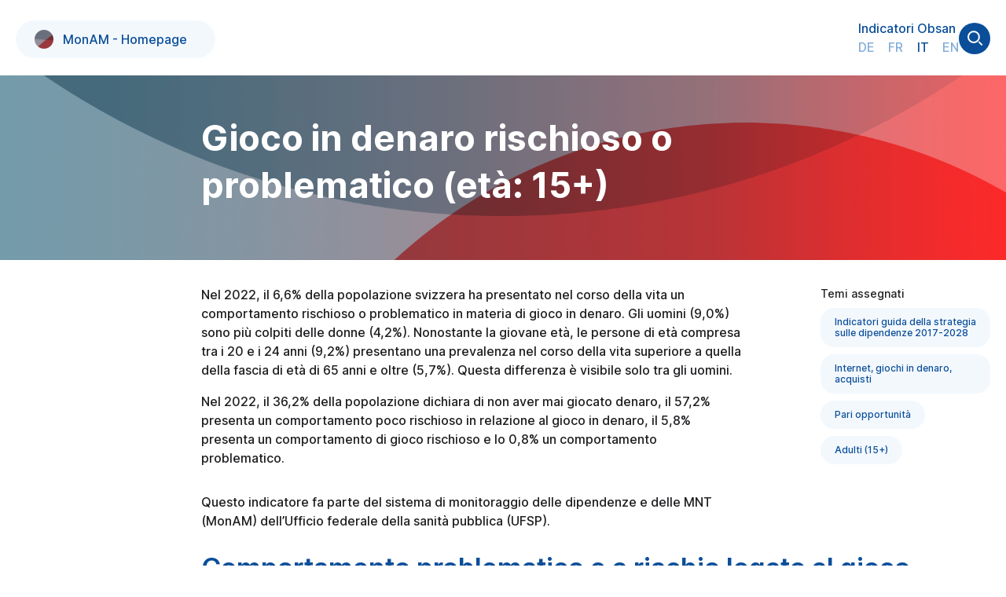

--- FILE ---
content_type: text/html; charset=utf-8
request_url: https://ind.obsan.admin.ch/it/indicator/monam/gioco-in-denaro-rischioso-o-problematico-eta-15
body_size: 7442
content:
<!DOCTYPE html><html lang="it"><head><meta charSet="utf-8"/><meta name="viewport" content="width=device-width, initial-scale=1"/><title>Gioco in denaro rischioso o problematico (età: 15+) | MonAM | UFSP</title><meta name="description" content="MonAM mostra cifre e statistiche in Svizzera per Gioco in denaro rischioso o problematico. Questo indicatore è assegnato alle tematiche sostanze e comportamenti, internet, giochi in denaro, acquisti e prevalenza. Si riferisce a adulti."/><link rel="canonical" href="https://ind.obsan.admin.ch/it/indicator/monam/gioco-in-denaro-rischioso-o-problematico-eta-15"/><script type="application/ld+json">{"@context":"https://schema.org","@type":"Dataset","name":"Comportamento problematico e a rischio legato al gioco in denaro, secondo il sesso","description":"Prevalenza (nel corso della vita), quota della popolazione in economie domestiche, in %","creator":{"@type":"Organization","name":"Osservatorio svizzero della salute (Obsan)","url":"https://www.obsan.admin.ch"},"includedInDataCatalog":{"@type":"DataCatalog","name":"Sistema di monitoraggio svizzero delle Dipendenze e delle Malattie non trasmissibili (MonAM)","url":"https://ind.obsan.admin.ch/it/monam"},"spatialCoverage":{"@type":"Place","name":"Switzerland","address":{"@type":"PostalAddress","addressCountry":"CH"}},"temporalCoverage":"2017/2022","distribution":{"@type":"DataDownload","encodingFormat":"application/json","contentUrl":"https://ind.obsan.admin.ch/api/_109/g/json"},"license":"https://www.bfs.admin.ch/bfs/en/home/fso/swiss-federal-statistical-office/terms-of-use.html","dateModified":"2025-03-28","version":"20250123"}</script><meta name="next-head-count" content="6"/><link rel="icon" type="image/png" href="/favicon-32.png" sizes="32x32"/><link rel="icon" type="image/svg+xml" href="/obsan_favicon.svg"/><script src="/myMatomo.js"></script><script src="/od3/d3.min.js"></script><script src="/od3/od3.min.js"></script><script src="/od3/topojson.min.js"></script><link href="/od3/od3.css" rel="stylesheet"/><link rel="preload" href="/_next/static/css/3519bc0bee56bdd5.css" as="style"/><link rel="stylesheet" href="/_next/static/css/3519bc0bee56bdd5.css" data-n-g=""/><link rel="preload" href="/_next/static/css/c9c9823af428dac1.css" as="style"/><link rel="stylesheet" href="/_next/static/css/c9c9823af428dac1.css" data-n-p=""/><link rel="preload" href="/_next/static/css/e93c40b5db8c03ad.css" as="style"/><link rel="stylesheet" href="/_next/static/css/e93c40b5db8c03ad.css" data-n-p=""/><link rel="preload" href="/_next/static/css/6bcde4ee78df130b.css" as="style"/><link rel="stylesheet" href="/_next/static/css/6bcde4ee78df130b.css" data-n-p=""/><noscript data-n-css=""></noscript><script defer="" nomodule="" src="/_next/static/chunks/polyfills-5cd94c89d3acac5f.js"></script><script src="/_next/static/chunks/webpack-cbe50073248149c7.js" defer=""></script><script src="/_next/static/chunks/framework-4c7bec481ba8a0b9.js" defer=""></script><script src="/_next/static/chunks/main-ffb5e8d6552b0be2.js" defer=""></script><script src="/_next/static/chunks/pages/_app-87c1fcb9852fad6c.js" defer=""></script><script src="/_next/static/chunks/718-e04dd8d414490373.js" defer=""></script><script src="/_next/static/chunks/313-34faf31f24839108.js" defer=""></script><script src="/_next/static/chunks/722-0cd35d3381ab1746.js" defer=""></script><script src="/_next/static/chunks/998-50149325e9b6d7ee.js" defer=""></script><script src="/_next/static/chunks/968-ca8d9440a15d0f3d.js" defer=""></script><script src="/_next/static/chunks/864-b914db65fd3fe6d4.js" defer=""></script><script src="/_next/static/chunks/688-fbfb706b23fd4367.js" defer=""></script><script src="/_next/static/chunks/pages/indicator/%5Bdomain%5D/%5Bid%5D-fb1f6986d34465fd.js" defer=""></script><script src="/_next/static/uVjEDQ7-ZkSr4NfBTmcJ2/_buildManifest.js" defer=""></script><script src="/_next/static/uVjEDQ7-ZkSr4NfBTmcJ2/_ssgManifest.js" defer=""></script><script src="/_next/static/uVjEDQ7-ZkSr4NfBTmcJ2/_middlewareManifest.js" defer=""></script><style id="__jsx-3881967067">.od3-chart-content>svg,.od3-chart-content>div,.od3-title-wrapper h2,.od3-title-wrapper h3,.od3-navigation-wrapper>div,.od3-footnote,.od3-data-content{grid-column:var(--diagramGridColumn);}.od3-chart-wrapper{background-color:var(--obsan-black-IV);padding-top:1.5rem;padding-bottom:0.5rem;}.od3-diagram h2{color:var(--obsan-blue-I);}@media (max-width:768px){.od3-diagram h2{font-size:24px !important;margin-bottom:0em;}}.od3-diagram h3{color:var(--obsan-black-Ii);font-size:24px;margin:0px 0px 0.5em 0px;}@media (max-width:768px){.od3-diagram h3{font-size:18px;}}.od3-footnote{margin-right:6px;margin-top:1rem;font-weight:500;}.od3-navigation{background-color:transparent!;}.od3-navigation.od3-sticky{background-color:white;}@media (max-width:768px){.od3-gq-caption{margin-left:0px;}.od3-gq-cap-item-text{overflow:visible;}}</style></head><body><div class="contentContainer"><div id="__next" data-reactroot=""><div><div><header class="Navigation_monamNavWrapper__XE_qO"><nav class="Navigation_fixWrapper___uorB"><div class="Navigation_navContainer__dZc1r"><div class="Navigation_monamLogoContainer__pnAyl"><div class="Navigation_monamLogoWrapper__ZJJ1P"><div class="Buttons_indicatorHomeNavBadge__as9Qg Buttons_monam__NLpL8 "><a href="/it/monam"><img src="/assets/monam_sticker.png" alt="Indicatore MonAM" title="Indicatore MonAM"/>MonAM - Homepage</a></div></div></div><div class="Navigation_monamTopNav__jPoYK"><div class="Navigation_monamTopNavFlex__sK3mE"><div class="Navigation_monamTopTextNav__ZFXeJ"><ul class="Navigation_obsanNav__ZEA_b"><li><a href="/it">Indicatori Obsan</a></li></ul><ul class="Navigation_langSelector__zYEMY"><li><a class="" href="/indicator/monam/risikoreiches-oder-problematisches-geldspiel-alter-15">DE</a></li><li><a class="" href="/fr/indicator/monam/pratique-de-jeu-a-risque-ou-problematique-age-15">FR</a></li><li><a class="Navigation_activeLang__eokln" href="/it/indicator/monam/gioco-in-denaro-rischioso-o-problematico-eta-15">IT</a></li><li><a class="" href="/en/indicator/monam/at-risk-or-problematic-gambling-behaviour-age-15">EN</a></li></ul></div><div class="Navigation_searchIconWrapper__dVayg"><svg width="40" height="40" viewBox="0 0 40 40" fill="none" xmlns="http://www.w3.org/2000/svg"><circle cx="20" cy="20" r="20" fill="#0A4E99"></circle><circle cx="18.9398" cy="18.057" r="6.94369" stroke="white" stroke-width="2"></circle><line x1="25.4708" y1="24.2343" x2="29.7074" y2="28.4709" stroke="white" stroke-width="2"></line></svg></div></div></div><div class="Navigation_burger__XRK1V"><svg width="40" height="40" viewBox="0 0 40 40" fill="none" xmlns="http://www.w3.org/2000/svg"><circle cx="20" cy="20" r="20" fill="#0A4E99"></circle><rect x="11" y="24.0713" width="2" height="18" transform="rotate(-90 11 24.0713)" fill="#F3F8FD"></rect><rect x="11" y="18" width="2" height="18" transform="rotate(-90 11 18)" fill="#F3F8FD"></rect></svg></div></div></nav></header></div><div class="Navigation_indicatorMonamBannerContainer___WnVn"><div class="gridLayout maxPageWidth"><h1>Gioco in denaro rischioso o problematico (età: 15+)</h1></div></div><div class="Indicator_indicatorPage__Y0JeO"><div class="gridLayout maxPageWidth"><div class="Indicator_introTopics__9mxoS"><div class="Indicator_textBlock__uZIK5"><div><p>Nel 2022, il 6,6% della popolazione svizzera ha presentato nel corso della vita un comportamento rischioso o problematico in materia di gioco in denaro.&nbsp;Gli uomini (9,0%) sono più colpiti delle donne (4,2%).&nbsp;Nonostante la giovane età, le persone di età compresa tra i 20 e i 24 anni (9,2%) presentano una prevalenza nel corso della vita superiore a quella della fascia di età di 65 anni e oltre (5,7%). Questa differenza è visibile solo tra gli uomini.</p>

<p>Nel 2022, il 36,2% della popolazione dichiara di non aver mai giocato denaro, il 57,2% presenta un comportamento poco rischioso in relazione al gioco in denaro, il 5,8% presenta un comportamento di gioco rischioso e lo 0,8% un comportamento problematico.</p>
</div></div><div class="Indicator_textBlock__uZIK5"><p>Questo indicatore fa parte del sistema di monitoraggio delle dipendenze e delle MNT (MonAM) dell’Ufficio federale della sanità pubblica (UFSP).</p></div></div><div class="SideNav_rightIndicatorNav__XdQ83"><div><div class="SideNav_rightSideTitle__sme9E">Temi assegnati</div><div class="Buttons_rightSideNavBadge__FWXI4 Buttons_fillLightBlue__dNNPD"><a href="/it/monam/topic/1LSC">Indicatori guida della strategia sulle dipendenze 2017-2028</a></div><div class="Buttons_rightSideNavBadge__FWXI4 Buttons_fillLightBlue__dNNPD"><a href="/it/monam/topic/1INT">Internet, giochi in denaro, acquisti</a></div><div class="Buttons_rightSideNavBadge__FWXI4 Buttons_fillLightBlue__dNNPD"><a href="/it/monam/topic/1CHA">Pari opportunità</a></div><div class="Buttons_rightSideNavBadge__FWXI4 Buttons_fillLightBlue__dNNPD"><a href="/it/monam/topic/1ERW">Adulti (15+)</a></div></div></div></div><div class="jsx-3881967067 Indicator_indicatorContainerWrapper__Ep4WR"><div class="jsx-3881967067"><div id="diagram-gTimeAgSd" class="jsx-3881967067"></div></div></div><div class="jsx-3881967067 Indicator_indicatorContainerWrapper__Ep4WR"><div class="jsx-3881967067"><div id="diagram-sector" class="jsx-3881967067"></div></div></div><div class="undefined gridLayout maxPageWidth"><div class="Indicator_textBlock__uZIK5"><div class="Indicator_field_resultat__bLhWn"><p>In Svizzera si praticano di frequente diverse forme di gioco in denaro, ad esempio giochi agli apparecchi automatici, partite di poker, scommesse sportive o lotterie. Oltre alle persone che hanno un approccio al gioco lievemente o moderatamente rischioso, ci sono i giocatori problematici. Le persone in questione, che perdono il controllo sul proprio atteggiamento, spesso orientano tutta la loro vita al gioco in denaro. Questo comportamento può avere conseguenze gravi per il contesto familiare e professionale. Spesso sorgono problemi finanziari connessi con la dipendenza dal gioco in denaro. Le caratteristiche tipiche dei giocatori problematici&nbsp;sono la perdita del contatto con la realtà e la negazione dei propri problemi. Uno degli obiettivi principali, fissato nella legge federale sui giochi in denaro, è la protezione dei giocatori dagli effetti dannosi a livello sociale (Infodrog, 2024).</p>

<p>L’indicatore fornisce un’informazione sull’esposizione della popolazione al gioco in denaro a rischio e problematico e aiuta a pianificare misure preventive e interventi.</p>
</div></div></div><div class="Indicator_infoContent__bGWTJ gridLayout maxPageWidth"><div class="Indicator_textBlock__uZIK5"><h3>Definizione</h3><div class=" Indicator_textFadingOut__4CAvM"><p>Questo indicatore è stato calcolato sulla base dei dati dell’indagine sulla salute in Svizzera (ISS,&nbsp;n<sub>2022</sub>&nbsp;≈ 22&nbsp;000) e viene aggiornato ogni cinque anni.</p>

<p>Indica la quota delle persone di 15&nbsp;anni o più che vivono in un’economia domestica privata e che hanno avuto comportamenti di gioco di denaro rischiosi o problematici nel corso della vita. Inoltre, confronta la quota di questi giocatori con comportamento rischioso o problematico con quella di coloro che hanno un comportamento a basso rischio o che non hanno mai giocato denaro.</p>

<p>L’indicatore si basa sulle seguenti quattro domande relative ai giochi in denaro dell’indagine sulla salute in Svizzera (ISS):</p>

<p></div><div class="Buttons_actionBadge__gaM1i Buttons_fillLightBlue__dNNPD">Mostra la definizione completa<!-- --> ▾</div></div><div class="Indicator_textBlock__uZIK5"><h3>Fonte</h3><div><ul>
<li>Ufficio federale di statistica (UST): <a href='https://www.bfs.admin.ch/bfs/it/home/statistiche/salute/rilevazioni/sgb.html' target='_blank'>Indagine sulla salute in Svizzera</a></li>
</ul></div></div><div class="Indicator_textBlock__uZIK5"><h3>Riferimento</h3><div><ul>
	<li>Infodrog:&nbsp;Gioco in denaro (in<a href="https://www.infodrog.ch/fr/ressources/formes-de-dependances/jeux-d-argent.html" target="_blank"> francese</a> e <a href="https://www.infodrog.ch/de/wissen/suchtformen/geldspiel.html" target="_blank">tedesco</a>; consultato l’ultima volta il 29.5.2024)</li>
</ul>
</div></div><div class="Indicator_textBlock__uZIK5"><h3>Informazioni supplementari</h3><div><ul>
	<li>Haug, S. et al.&nbsp;(2015). <em>Auswahl und Empfehlung von Items zur Befragung des Bundesamts für Statistik zum Thema Geldglücksspiele im Jahr 2017</em>. ISGF Zurigo.</li>
	<li>Legge federale sui giochi in denaro: <a href="https://www.admin.ch/opc/it/classified-compilation/20172704/index.html" target="_blank">LGD</a></li>
	<li>Notari, L. et al. (2022). <em>Gioco d'azzardo, videogiochi, sessualità, shopping, social network e Internet: comportamenti di dipendenza senza sostanze? Stato di avanzamento delle prove scientifiche, terminologia, scale di misurazione e prevalenze. </em>Rapporto di ricerca.&nbsp;Dipendenze Svizzera, GREA,&nbsp;Losanna: Rapporto&nbsp;(in <a href="https://www.addictionsuisse.ch/publication/jeux-de-hasard-et-dargent-gaming-sexualite-achats-reseaux-sociaux-et-internet-des-conduites-addictives-sans-substance/" target="_blank">francese</a> o <a href="https://www.suchtschweiz.ch/publication/gluecks-und-geldspielnutzung-videospiel-sexualverhalten-kaufverhalten-soziale-medien-und-internet-suchtverhalten-ohne-substanz/" target="_blank">tedesco</a>).&nbsp;</li>
	<li>Wenger, A. et al. (2024).&nbsp;<em>Geldspiel: Verhalten und Problematik in der Schweiz im Jahr 2022</em>. <em>Schlussbericht</em>. ISGF, Zurigo:&nbsp;<a href="https://www.gespa.ch/download/pictures/3b/rvjhzu4l5o5cmabyj2h4cx0hunnbnu/geldspiel2022_schlussbericht.pdf" target="_blank">studio</a>&nbsp;(in&nbsp;tedesco).</li>
	<li>Zentrum für Spielsucht und andere Verhaltenssüchte: <a href="https://www.spielsucht-radix.ch/" target="_blank">sito internet</a>&nbsp;(in tedesco)</li>
</ul>
</div></div><div class="Indicator_textBlock__uZIK5"><h3>Informazioni ai media</h3>
    <p>Ufficio federale della sanità pubblica UFSP<br/>
    Tel. +41 58 462 95 05<br/>
    <a href="mailto:media@bag.admin.ch">media@bag.admin.ch</a></p></div><div class="Indicator_textBlock__uZIK5"><h3>Informazioni</h3>
    <p>Tel. +41 58 463 60 45<br/>
    <a href="mailto:obsan@bfs.admin.ch">obsan@bfs.admin.ch</a><br/>
    <a href="https://www.obsan.admin.ch/it/contatto">https://www.obsan.admin.ch/it/contatto</a></p>
    </div><div class="Indicator_textBlock__uZIK5"><h3>Ultimo aggiornamento</h3><p>28.03.2025</p></div><div class="Indicator_textBlock__uZIK5"><h3>Citazione</h3><p class="Indicator_citation__iqI88">UFSP &amp; Obsan<!-- --> (<!-- -->2025<!-- -->). <i>Gioco in denaro rischioso o problematico (età: 15+)</i> (<!-- -->indicatore MonAM<!-- -->). <a href="https://ind.obsan.admin.ch/it/indicator/monam/_109">https://ind.obsan.admin.ch/it/indicator/monam/_109</a></p></div><div class="Indicator_textBlock__uZIK5"><div class="Indicator_termsOfUse__AHjG1"><div>Copyright</div><div>© Obsan <!-- -->2026</div><div>Condizioni d’uso</div><div><a target="termsOfUse" href="https://www.bfs.admin.ch/bfs/it/home/ust/ufficio-federale-statistica/condizioni-uso.html">OPEN-BY-ASK</a><span style="color:var(--obsan-blue-II);margin-left:0.5rem;cursor:pointer"><svg xmlns="http://www.w3.org/2000/svg" width="18" height="18" fill="currentColor" viewBox="0 0 16 16"><path d="M8 16A8 8 0 1 0 8 0a8 8 0 0 0 0 16m.93-9.412-1 4.705c-.07.34.029.533.304.533.194 0 .487-.07.686-.246l-.088.416c-.287.346-.92.598-1.465.598-.703 0-1.002-.422-.808-1.319l.738-3.468c.064-.293.006-.399-.287-.47l-.451-.081.082-.381 2.29-.287zM8 5.5a1 1 0 1 1 0-2 1 1 0 0 1 0 2"></path></svg></span></div></div></div></div></div><footer class="Footer_footer__pJUho maxPageWidth"><div class="Footer_slogan__HKmcm"><div>MonAM è realizzato in cooperazione tra l&#x27;UFSP e l&#x27;Obsan.</div></div><div class="Footer_logos__TCj1a"><a href="https://www.bag.admin.ch" target="_blank"><img class="Footer_bagLogo__JpOtb" alt="Logo UFSP" src="/assets/bag-logo-it.svg"/></a><a href="https://www.obsan.admin.ch" target="_blank"><img class="Footer_obsanLogo__Ha1uf" alt="Logo Obsan" src="/assets/logos/obsan-dfie.svg"/></a></div><div class="Footer_impressum__4Dth_">© Obsan <!-- -->2026<!-- -->     <a href="https://www.obsan.admin.ch/it/impressum">Impressum</a></div></footer></div></div><script id="__NEXT_DATA__" type="application/json">{"props":{"pageProps":{"texts":{"intro":"\u003cp\u003eNel 2022, il 6,6% della popolazione svizzera ha presentato nel corso della vita un comportamento rischioso o problematico in materia di gioco in denaro.\u0026nbsp;Gli uomini (9,0%) sono più colpiti delle donne (4,2%).\u0026nbsp;Nonostante la giovane età, le persone di età compresa tra i 20 e i 24 anni (9,2%) presentano una prevalenza nel corso della vita superiore a quella della fascia di età di 65 anni e oltre (5,7%). Questa differenza è visibile solo tra gli uomini.\u003c/p\u003e\n\n\u003cp\u003eNel 2022, il 36,2% della popolazione dichiara di non aver mai giocato denaro, il 57,2% presenta un comportamento poco rischioso in relazione al gioco in denaro, il 5,8% presenta un comportamento di gioco rischioso e lo 0,8% un comportamento problematico.\u003c/p\u003e\n","resultat":"\u003cp\u003eIn Svizzera si praticano di frequente diverse forme di gioco in denaro, ad esempio giochi agli apparecchi automatici, partite di poker, scommesse sportive o lotterie. Oltre alle persone che hanno un approccio al gioco lievemente o moderatamente rischioso, ci sono i giocatori problematici. Le persone in questione, che perdono il controllo sul proprio atteggiamento, spesso orientano tutta la loro vita al gioco in denaro. Questo comportamento può avere conseguenze gravi per il contesto familiare e professionale. Spesso sorgono problemi finanziari connessi con la dipendenza dal gioco in denaro. Le caratteristiche tipiche dei giocatori problematici\u0026nbsp;sono la perdita del contatto con la realtà e la negazione dei propri problemi. Uno degli obiettivi principali, fissato nella legge federale sui giochi in denaro, è la protezione dei giocatori dagli effetti dannosi a livello sociale (Infodrog, 2024).\u003c/p\u003e\n\n\u003cp\u003eL’indicatore fornisce un’informazione sull’esposizione della popolazione al gioco in denaro a rischio e problematico e aiuta a pianificare misure preventive e interventi.\u003c/p\u003e\n","definition":"\u003cp\u003eQuesto indicatore è stato calcolato sulla base dei dati dell’indagine sulla salute in Svizzera (ISS,\u0026nbsp;n\u003csub\u003e2022\u003c/sub\u003e\u0026nbsp;≈ 22\u0026nbsp;000) e viene aggiornato ogni cinque anni.\u003c/p\u003e\n\n\u003cp\u003eIndica la quota delle persone di 15\u0026nbsp;anni o più che vivono in un’economia domestica privata e che hanno avuto comportamenti di gioco di denaro rischiosi o problematici nel corso della vita. Inoltre, confronta la quota di questi giocatori con comportamento rischioso o problematico con quella di coloro che hanno un comportamento a basso rischio o che non hanno mai giocato denaro.\u003c/p\u003e\n\n\u003cp\u003eL’indicatore si basa sulle seguenti quattro domande relative ai giochi in denaro dell’indagine sulla salute in Svizzera (ISS):\u003c/p\u003e\n\n\u003cp\u003e##WEITER-BUTTON##\u003c/p\u003e\n\n\u003cul\u003e\n\t\u003cli\u003e«a) Ha mai cercato di smettere, limitare o controllare il gioco?\u003c/li\u003e\n\t\u003cli\u003eb) Ha mai mentito a membri della famiglia, amici o altri sulla frequenza alla quale gioca o sui soldi che ha perso giocando?\u003c/li\u003e\n\t\u003cli\u003ec) Ha mai vissuto un periodo di almeno due settimane nel quale ha passato tanto tempo a rivivere precedenti esperienze di gioco o pianificando le future occasioni per giocare o scommettere?\u003c/li\u003e\n\t\u003cli\u003ed) Ha mai sentito il bisogno di giocare a somme di denaro sempre più elevate?»\u003c/li\u003e\n\u003c/ul\u003e\n\n\u003cp\u003eNel questionario 2022 era possibile rispondere alle domande con «Mai» / «Sì, sia negli ultimi 12 mesi che prima» / «Sì, negli ultimi mesi» / «Sì, più di 12 mesi fa».\u003c/p\u003e\n\n\u003cp\u003ePresentano un comportamento problematico le persone che hanno risposto affermativamente ad almeno tre delle quattro domande sul gioco in denaro. Presentano un comportamento a rischio le persone che hanno risposto affermativamente a una o due domande. Presentano invece un rischio lieve le persone che non hanno risposto affermativamente a nessuna delle quattro domande.\u0026nbsp;Non è possibile fare distinzioni tra giochi reali e giochi online. Le domande non sono state poste alle persone che non hanno mai giocato a un gioco in denaro.\u003c/p\u003e\n\n\u003cp\u003eLe modalità di risposta sono state modificate tra il 2017 e il 2022. Nel questionario del 2017 era possibile rispondere alle domande con: «Mai» / «Sì, negli ultimi mesi» / «Sì, più di 12 mesi fa». A causa della diversa struttura delle domande, la comparabilità dei risultati per la prevalenza nel corso della vita è limitata.\u0026nbsp;Inoltre, nell’indagine 2017 si parlava di gioco d’azzardo, dal 2022 di gioco in denaro.\u003c/p\u003e\n\n\u003cp\u003eA causa della modifica del questionario nel 2022, \u0026nbsp;non è possibile confrontare direttamente i risultati del 2017 e del 2022 relativi alla prevalenza a 12 mesi di comportamenti di gioco a rischio e problematici (Wenger et al., 2024). Per questo motivo, i risultati sono stati ricalcolati retroattivamente al momento dell'aggiornamento dell'indicatore nel 2025. L'indicatore mostra ora la prevalenza nel corso della vita (in precedenza: prevalenza negli ultimi 12 mesi).\u003c/p\u003e\n\n\u003cp\u003e\u0026nbsp;\u003c/p\u003e\n\n\u003cp\u003eUna spiegazione delle variabili sociodemografiche è disponibile nel documento:\u0026nbsp;\u003ca href=\"https://www.obsan.admin.ch/it/definizione-criteri-iss\"\u003eDefinizione delle caratteristiche\u003c/a\u003e\u003c/p\u003e\n\n\u003cp\u003eStandardizzazione: spostando l’interruttore sopra il grafico, vengono visualizzate le quote standardizzate per età e sesso. La standardizzazione appiana le differenze legate all’età e al genere in occasione di confronti tra gruppi di popolazione diversi (ad es. tra Cantoni o livelli di formazione) e nel corso del tempo. Maggiori info su:\u0026nbsp;\u003ca href=\"https://www.obsan.admin.ch/it/standardizzazione-spiegazione-e-calcolo\"\u003eStandardizzazione: spiegazione e calcolo\u003c/a\u003e\u003c/p\u003e\n","source":"\u003cul\u003e\n\u003cli\u003eUfficio federale di statistica (UST): \u003ca href='https://www.bfs.admin.ch/bfs/it/home/statistiche/salute/rilevazioni/sgb.html' target='_blank'\u003eIndagine sulla salute in Svizzera\u003c/a\u003e\u003c/li\u003e\n\u003c/ul\u003e","referenzen":"\u003cul\u003e\n\t\u003cli\u003eInfodrog:\u0026nbsp;Gioco in denaro (in\u003ca href=\"https://www.infodrog.ch/fr/ressources/formes-de-dependances/jeux-d-argent.html\" target=\"_blank\"\u003e francese\u003c/a\u003e e \u003ca href=\"https://www.infodrog.ch/de/wissen/suchtformen/geldspiel.html\" target=\"_blank\"\u003etedesco\u003c/a\u003e; consultato l’ultima volta il 29.5.2024)\u003c/li\u003e\n\u003c/ul\u003e\n","info":"\u003cul\u003e\n\t\u003cli\u003eHaug, S. et al.\u0026nbsp;(2015). \u003cem\u003eAuswahl und Empfehlung von Items zur Befragung des Bundesamts für Statistik zum Thema Geldglücksspiele im Jahr 2017\u003c/em\u003e. ISGF Zurigo.\u003c/li\u003e\n\t\u003cli\u003eLegge federale sui giochi in denaro: \u003ca href=\"https://www.admin.ch/opc/it/classified-compilation/20172704/index.html\" target=\"_blank\"\u003eLGD\u003c/a\u003e\u003c/li\u003e\n\t\u003cli\u003eNotari, L. et al. (2022). \u003cem\u003eGioco d'azzardo, videogiochi, sessualità, shopping, social network e Internet: comportamenti di dipendenza senza sostanze? Stato di avanzamento delle prove scientifiche, terminologia, scale di misurazione e prevalenze. \u003c/em\u003eRapporto di ricerca.\u0026nbsp;Dipendenze Svizzera, GREA,\u0026nbsp;Losanna: Rapporto\u0026nbsp;(in \u003ca href=\"https://www.addictionsuisse.ch/publication/jeux-de-hasard-et-dargent-gaming-sexualite-achats-reseaux-sociaux-et-internet-des-conduites-addictives-sans-substance/\" target=\"_blank\"\u003efrancese\u003c/a\u003e o \u003ca href=\"https://www.suchtschweiz.ch/publication/gluecks-und-geldspielnutzung-videospiel-sexualverhalten-kaufverhalten-soziale-medien-und-internet-suchtverhalten-ohne-substanz/\" target=\"_blank\"\u003etedesco\u003c/a\u003e).\u0026nbsp;\u003c/li\u003e\n\t\u003cli\u003eWenger, A. et al. (2024).\u0026nbsp;\u003cem\u003eGeldspiel: Verhalten und Problematik in der Schweiz im Jahr 2022\u003c/em\u003e. \u003cem\u003eSchlussbericht\u003c/em\u003e. ISGF, Zurigo:\u0026nbsp;\u003ca href=\"https://www.gespa.ch/download/pictures/3b/rvjhzu4l5o5cmabyj2h4cx0hunnbnu/geldspiel2022_schlussbericht.pdf\" target=\"_blank\"\u003estudio\u003c/a\u003e\u0026nbsp;(in\u0026nbsp;tedesco).\u003c/li\u003e\n\t\u003cli\u003eZentrum für Spielsucht und andere Verhaltenssüchte: \u003ca href=\"https://www.spielsucht-radix.ch/\" target=\"_blank\"\u003esito internet\u003c/a\u003e\u0026nbsp;(in tedesco)\u003c/li\u003e\n\u003c/ul\u003e\n","lastUpdated":"28.03.2025","definition_heading":"Definizione","lastUpdated_heading":"Ultimo aggiornamento","source_heading":"Fonte","referenzen_heading":"Riferimento","info_heading":"Informazioni supplementari","search_terms":""},"slug":"gioco-in-denaro-rischioso-o-problematico-eta-15","id":"_109","jsonLDs":{"links":{"_109":{"g":{"apiUrl":"https://ind.obsan.admin.ch/api/_109/g/json"}}},"schemas":[{"@context":"https://schema.org","@type":"Dataset","name":"Comportamento problematico e a rischio legato al gioco in denaro, secondo il sesso","description":"Prevalenza (nel corso della vita), quota della popolazione in economie domestiche, in %","creator":{"@type":"Organization","name":"Osservatorio svizzero della salute (Obsan)","url":"https://www.obsan.admin.ch"},"includedInDataCatalog":{"@type":"DataCatalog","name":"Sistema di monitoraggio svizzero delle Dipendenze e delle Malattie non trasmissibili (MonAM)","url":"https://ind.obsan.admin.ch/it/monam"},"spatialCoverage":{"@type":"Place","name":"Switzerland","address":{"@type":"PostalAddress","addressCountry":"CH"}},"temporalCoverage":"2017/2022","distribution":{"@type":"DataDownload","encodingFormat":"application/json","contentUrl":"https://ind.obsan.admin.ch/api/_109/g/json"},"license":"https://www.bfs.admin.ch/bfs/en/home/fso/swiss-federal-statistical-office/terms-of-use.html","dateModified":"2025-03-28","version":"20250123"}]}},"__N_SSP":true},"page":"/indicator/[domain]/[id]","query":{"domain":"monam","id":"gioco-in-denaro-rischioso-o-problematico-eta-15"},"buildId":"uVjEDQ7-ZkSr4NfBTmcJ2","isFallback":false,"gssp":true,"locale":"it","locales":["de","fr","it","en"],"defaultLocale":"de","scriptLoader":[]}</script></div></body></html>

--- FILE ---
content_type: text/css; charset=UTF-8
request_url: https://ind.obsan.admin.ch/_next/static/css/3519bc0bee56bdd5.css
body_size: 1441
content:
@import url("/assets/fonts/inter-font.css");:root{--obsan-white:#fff;--obsan-blue-I:#0a4e99;--obsan-blue-II:#83add9;--obsan-blue-III:#b0cff1;--obsan-blue-IV:#f3f8fd;--obsan-blue-V:#e8f2fe;--obsan-blue:var(--obsan-blue-I);--obsan-black-I:#1f1e21;--obsan-black-Ii:#5c5c5c;--obsan-black-II:#a6a7a8;--obsan-black-III:#e5e5e5;--obsan-black-IV:#fafafa;--obsan-black:var(--obsan-black-I);--obsan-grey:var(--obsan-black-II);--obsan-light-grey:var(--obsan-black-III);--obsan-fire:#e65800;--obsan-orange:var(--obsan-fire);--obsan-brown:#fbe1b7;--obsan-light-red:rgba(255,0,0,.1);--font-color:var(--obsan-black-I);--bg-color:var(--obsan-white);--active-font-color:var(--obsan-orange);--max-width:1600px;--page-width:min(100vw,var(--max-width));--page-padding-side:calc((100vw - var(--page-width))/2);--grid-padding-side:20px;--grid-gap:20px;--grid-column-width:calc((var(--page-width) - 2*var(--grid-padding-side) - 15*20px) / 16);--maxListingWidth:max(700px,calc(8 * var(--grid-column-width) + 7 * var(--grid-gap)));--maxImageWidth:max(700px,calc(8 * var(--grid-column-width) + 7 * var(--grid-gap)));--filterButtonRadius:calc(2*10px);--navFixedHeight:74px;--navHeight:145px;--monamNavHeight:96px;--indicatorPageGridColumn:4/span 9;--indicatorTextGridColumn:4/span 9;--indicatorTotalGridColumn:4/span 11;--gridColumn3span8:3/span 8;--gridColumn3span12:3/span 12;--gridColumn4span7:4/span 7;--gridColumn4span8:4/span 8;--gridColumn4span10:4/span 10;--gridColumn5span8:5/span 8;--gridColumnTotalWidth:1/span 16;--gridColumnBannerObsan:2/span 12;--diagramGridColumn:var(--indicatorPageGridColumn)}@media (max-width:768px){:root{--gridColumn3span8:1/3;--gridColumn3span12:1/3;--gridColumn4span7:1/3;--gridColumn4span8:1/3;--gridColumn4span10:1/3;--gridColumn5span8:1/3;--indicatorTextGridColumn:1/3;--indicatorPageGridColumn:1/3;--indicatorTotalGridColumn:1/3;--grid-column-width:calc((var(--page-width) - 2 * var(--grid-padding-side) - var(--grid-gap)) / 2);--gridColumnTotalWidth:1/3;--diagramGridColumn:1/3;--imageMaxWidth:calc(100% - 2 * var(--grid-padding-side))!important;--gridColumnBannerObsan:1/3}}@media (min-width:769px) and (max-width:1268px){:root{--gridColumn4span8:2/span 11;--gridColumn4span10:3/span 12;--gridColumn5span8:3/span 12;--indicatorTextGridColumn:3/span 9;--indicatorTotalGridColumn:3/span 12;--indicatorPageGridColumn:3/span 10;--gridColumnBannerObsan:3/span 14}}@media (min-width:768px) and (max-width:1024px){:root{--diagramGridColumn:1/17}}@media (min-width:1025px) and (max-width:1268px){:root{--diagramGridColumn:3/17}}@media (min-width:1269px) and (max-width:1400px){:root{--diagramGridColumn:4/16}}.fillObsanBlueIV{color:var(--obsan-blue-I);background-color:var(--obsan-blue-IV)}.fillMonamLightRed{color:var(--obsan-blue-I);background-color:var(--obsan-light-red)}:root{font-family:Inter,Arial,Helvetica,sans-serif}@supports (font-variation-settings:normal){:root{font-family:Inter var,Arial,Helvetica,sans-serif}}body,html{padding:0;margin:0;color:var(--font-color);background-color:var(--bg-color);font-weight:500;font-size:16px;line-height:1.5;min-height:100vh}@media (max-width:768px){body{-ms-hyphens:auto;hyphens:auto}}*{box-sizing:border-box}input{font-family:Inter,Arial,Helvetica,sans-serif}.asLink,a{color:var(--obsan-blue-II);text-decoration:none}.asLink:hover,a:hover{color:var(--obsan-fire)}.asLink{cursor:pointer}h1,h2,h3,h4{color:var(--obsan-black-II);font-weight:700}h1{font-size:45px;line-height:60px}@media (max-width:768px){h1{font-size:24px;line-height:32px}}h2{font-size:30px;line-height:40px}@media (max-width:768px){h2{font-size:18px;line-height:27px}}h3{font-size:18px;line-height:27px}@media (max-width:768px){h3{font-size:16px;line-height:27px}}h4{font-size:16px;line-height:24px}@media (max-width:768px){h4{font-size:14px;line-height:24px}h1,h2,h3,p{word-wrap:break-word}}.fireHeading{line-height:1.6875;color:var(--obsan-fire);text-align:center;margin-top:1em}.fireHeading,p{font-size:1rem}.contentContainer{padding:0}.gridLayout{display:grid;grid-template-columns:repeat(16,1fr);padding-right:var(--grid-padding-side);padding-left:var(--grid-padding-side);grid-column-gap:var(--grid-gap);-moz-column-gap:var(--grid-gap);column-gap:var(--grid-gap)}@media (max-width:768px){.gridLayout{display:grid;grid-template-columns:repeat(2,1fr)}}.maxPageWidth{max-width:var(--page-width);margin:0 auto}.col{display:none;height:20vh;width:100%;background-color:red;opacity:.05}.col1{grid-column:1}.col2{grid-column:2}.col3{grid-column:3}.col4{grid-column:4}.col5{grid-column:5}.col6{grid-column:6}.col7{grid-column:7}.col8{grid-column:8}.col9{grid-column:9}.col10{grid-column:10}.col11{grid-column:11}.col12{grid-column:12}.col13{grid-column:13}.col14{grid-column:14}.col15{grid-column:15}.col16{grid-column:16}.diagramWidthFix{min-width:870px}@media (max-width:870px){.diagramWidthFix .maxPageWidth{max-width:unset}}.od3-downloads canvas{display:none}.tourPage .echoStickyNav{position:unset;backdrop-filter:none}.customTooltip *{color:#4a4a4a;font-size:1rem;line-height:1.25;font-family:Inter,Arial,Helvetica,sans-serif}@supports (font-variation-settings:normal){.customTooltip *{font-family:Inter var,Arial,Helvetica,sans-serif}}.customTooltip .introjs-tooltip-title{color:var(--obsan-black-II);font-weight:500;font-size:1rem}.customTooltip .introjs-tooltiptext{font-family:Inter var,Arial,Helvetica,sans-serif}.customTooltip .introjs-button{background-color:var(--obsan-blue-IV);color:var(--obsan-blue);text-shadow:none;border-color:var(--obsan-blue-III)}.customTooltip .introjs-button:hover{color:var(--obsan-fire);background-color:var(--obsan-blue-IV)}.customTooltip .introjs-nextbutton{background-color:var(--obsan-blue-I);color:var(--obsan-white);border-color:var(--obsan-blue-III)}.customTooltip .introjs-nextbutton:hover{background-color:var(--obsan-blue-I);color:var(--obsan-fire);font-weight:600}.customTooltip .introjs-nextbutton:focus{background-color:var(--obsan-blue-I);color:var(--obsan-white);font-weight:600}.customHighlight{box-shadow:0 0 1px 2px #0a4e99,0 0 0 5000px rgba(33,33,33,.5)!important}

--- FILE ---
content_type: text/css; charset=UTF-8
request_url: https://ind.obsan.admin.ch/_next/static/css/e93c40b5db8c03ad.css
body_size: 4664
content:
.Buttons_circleBadge__BKFRV{display:inline-block;--height:2em;width:var(--height);height:var(--height);line-height:var(--height);text-align:center;border-radius:calc(var(--height) / 2)}.Buttons_circleBadge__BKFRV a,.Buttons_obsanBlueIV___0_HX a{color:var(--obsan-blue)}.Buttons_circleBadge__BKFRV a:hover,.Buttons_obsanBlueIV___0_HX a:hover{color:var(--obsan-fire)}.Buttons_obsanBlueIV___0_HX{color:var(--obsan-blue-I);background-color:var(--obsan-blue-IV)}.Buttons_indicatorBadge__YvZYB,.Buttons_indicatorListItem__NPcgr{--radius:1.5em;--height:calc(2 * var(--radius));display:table;font-size:14px;min-height:var(--height);line-height:1.2em;border-radius:calc(var(--radius));background-color:var(--obsan-blue-IV);padding:0 var(--radius);margin-right:0;margin-bottom:calc(var(--radius)/2);color:var(--obsan-blue-I)}.Buttons_indicatorBadge__YvZYB a,.Buttons_indicatorListItem__NPcgr a{--radius:1.5em;--height:calc(2 * var(--radius));--line-height:1.2em;color:var(--obsan-blue);display:inline-flex;align-items:center;padding-top:calc((var(--height) - var(--line-height)) / 2);padding-bottom:calc((var(--height) - var(--line-height)) / 2);font-weight:600}.Buttons_indicatorBadge__YvZYB a:hover,.Buttons_indicatorListItem__NPcgr a:hover{color:var(--obsan-fire)}.Buttons_atlas__ed_t5,.Buttons_docmo__S_wAs,.Buttons_monam__NLpL8,.Buttons_obsan__v01Ll,.Buttons_pflemo__Zk61y{padding-right:.75em}.Buttons_indicatorBadge__YvZYB a{padding-right:.25em}.Buttons_indicatorBadge__YvZYB.Buttons_obsan__v01Ll a{--radius:1.5em;--height:calc(2 * var(--radius));--line-height:1.2em;--img-height:var(--radius);--max-height:max(var(--line-height),var(--img-height));padding-top:calc((var(--height) - var(--max-height)) / 2);padding-bottom:calc((var(--height) - var(--max-height)) / 2)}.Buttons_indicatorBadge__YvZYB.Buttons_avos__dBxTx a{--radius:1em;--height:calc(2 * var(--radius));--line-height:1.2em;--max-height:var(--line-height)}.Buttons_indicatorBadge__YvZYB.Buttons_avos__dBxTx{padding-right:0}.Buttons_avosIcon__z_os3{--img-radius:3em;width:var(--img-radius);height:var(--img-radius);vertical-align:middle;text-align:center;border-radius:calc(var(--img-radius) / 2);line-height:3;background-color:var(--obsan-blue);color:var(--obsan-white);font-size:.7em;margin-left:1em}.Buttons_obsan__v01Ll img{width:2em;vertical-align:middle;margin-left:.75em;margin-top:-3px}.Buttons_atlas__ed_t5 img,.Buttons_docmo__S_wAs img,.Buttons_monam__NLpL8 img,.Buttons_pflemo__Zk61y img{--radius:1.5em;width:var(--radius);height:var(--radius);vertical-align:middle;border-radius:calc(var(--radius) / 2);margin-left:.75em;margin-top:-3px}.Buttons_atlas__ed_t5 img{border-radius:36px;height:36px;width:36px;position:relative;z-index:0;margin-top:-10px;margin-bottom:-10px}.Buttons_atlas__ed_t5 .Buttons_aspect__Rwy34{padding-left:1ex;color:var(--obsan-blue-II)}.Buttons_atlas__ed_t5 a:hover .Buttons_aspect__Rwy34{color:var(--obsan-fire)}.Buttons_filterBadge__FhmwI{--radius:var(--filterButtonRadius);line-height:calc(2*var(--radius));padding:0 var(--radius);height:calc(2*var(--radius));border-radius:var(--radius);margin-right:.75em;margin-bottom:4px;border:1px solid var(--obsan-blue-II);font-size:13px;cursor:pointer}.Buttons_filterBadgeOn__1a8DO{background-color:var(--obsan-blue-II);color:var(--obsan-white)}.Buttons_filterBadgeOff__HuwES{background-color:var(--obsan-white);color:var(--obsan-blue-I)}.Buttons_indicatorHomeNavBadge__as9Qg{font-size:16px;line-height:3em;--radius:1.5em;border-radius:var(--radius);background-color:var(--obsan-blue-IV);display:inline-block;padding-left:calc(var(--radius));padding-right:calc(1.5*var(--radius))}@media (max-width:768px){.Buttons_indicatorHomeNavBadge__as9Qg{font-size:min(4vw,16px)}}.Buttons_indicatorHomeNavBadge__as9Qg:hover{background-color:var(--obsan-fire)}.Buttons_indicatorHomeNavBadge__as9Qg a{color:var(--obsan-blue);display:block}.Buttons_indicatorHomeNavBadge__as9Qg a:hover{color:var(--obsan-white)}.Buttons_indicatorHomeNavBadge__as9Qg img{margin-right:.75em;margin-left:0}.Buttons_indicatorHomeNavBadge__as9Qg svg{vertical-align:middle;margin-right:2.5ex}.Buttons_rightSideNavBadge__FWXI4{--radius:1.5em;--height:calc(2 * var(--radius));font-size:12px;line-height:1.2em;height:var(--height);border-radius:calc(var(--radius));padding:0 var(--radius);margin-right:0;margin-bottom:calc(var(--radius)/2);display:table}.Buttons_rightSideNavBadge__FWXI4.Buttons_fillBlue__RRjKF{background-color:var(--obsan-blue-I);color:var(--obsan-white)}.Buttons_rightSideNavBadge__FWXI4.Buttons_fillBlue__RRjKF:hover{background-color:var(--obsan-fire)}.Buttons_rightSideNavBadge__FWXI4.Buttons_fillLightBlue__dNNPD{background-color:var(--obsan-blue-IV);color:var(--obsan-blue-I)}.Buttons_rightSideNavBadge__FWXI4.Buttons_fillLightBlue14__5NxmW{font-size:14px;font-weight:700;background-color:var(--obsan-blue-IV);color:var(--obsan-blue-I)}.Buttons_rightSideNavBadge__FWXI4.Buttons_fillLightBlue14__5NxmW:hover,.Buttons_rightSideNavBadge__FWXI4.Buttons_fillLightBlue__dNNPD:hover{color:var(--obsan-fire)}.Buttons_rightSideNavBadge__FWXI4 a{--radius:1.5em;--height:calc(2 * var(--radius));--line-height:1.2em;display:inline-flex;align-items:center;padding-top:calc((var(--height) - var(--line-height)) / 2);padding-bottom:calc((var(--height) - var(--line-height)) / 2)}.Buttons_rightSideNavBadge__FWXI4.Buttons_fillBlue__RRjKF a{color:var(--obsan-white)}.Buttons_rightSideNavBadge__FWXI4.Buttons_fillLightBlue14__5NxmW a,.Buttons_rightSideNavBadge__FWXI4.Buttons_fillLightBlue__dNNPD a{color:var(--obsan-blue_I)}.Buttons_rightSideNavBadge__FWXI4 a svg{margin-left:20px}.Buttons_blueBadge__vx0vA,.Buttons_fireBadge__cpFvA{--radius:1.4em;--height:calc(2 * var(--radius));display:table;font-size:13px;min-height:var(--height);line-height:1.2em;border-radius:calc(var(--radius));background-color:var(--obsan-blue-I);padding:0 calc(var(--radius)*.75);margin-right:0;margin-bottom:calc(var(--radius)/2);color:var(--obsan-blue-I)}.Buttons_blueBadge__vx0vA:hover{background-color:var(--obsan-fire)}.Buttons_blueBadge__vx0vA a{--radius:1.4em;--height:calc(2 * var(--radius));--line-height:1.2em;color:var(--obsan-white);display:inline-flex;align-items:center;padding-top:calc((var(--height) - var(--line-height)) / 2);padding-bottom:calc((var(--height) - var(--line-height)) / 2)}.Buttons_blueBadge__vx0vA a svg.Buttons_left__e6AAd{margin-left:0;margin-right:15px}.Buttons_blueBadge__vx0vA a svg{margin-left:20px}.Buttons_actionBadge__gaM1i{--radius:1.4em;--height:calc(2 * var(--radius));display:table;font-size:14px;min-height:var(--height);line-height:var(--height);border-radius:calc(var(--radius));background-color:var(--obsan-blue-IV);color:var(--obsan-blue-I);padding:0 calc(var(--radius)*.75);margin-right:0;margin-bottom:calc(var(--radius)/2);cursor:pointer}.Buttons_actionBadge__gaM1i:hover{background-color:var(--obsan-fire);color:var(--obsan-white)}.Buttons_bgWhite_borderGrey__k4w2J{background-color:#fff;border:1px solid var(--obsan-black-III)}.Buttons_active__7ZOHk{background-color:var(--obsan-blue);color:var(--obsan-white)}.Buttons_fireBadge__cpFvA{font-size:1em;background-color:var(--obsan-fire);cursor:pointer;color:var(--obsan-white)}.Buttons_fireBadge__cpFvA>*{--radius:1.4em;--height:calc(2 * var(--radius));--line-height:1.2em;display:inline-flex;align-items:center;padding:calc((var(--height) - var(--line-height)) / 2) var(--radius)}.Buttons_fireBadge__cpFvA a{color:var(--obsan-white)}.Buttons_fireBadge__cpFvA:hover{box-shadow:0 .1em .5em #888}.Buttons_fireBadge__cpFvA.Buttons_mark__SzZ4Z{--radius:.5rem;--height:calc(2 * var(--radius));--line-height:var(--height);font-size:.75rem;height:var(--height);line-height:var(--height);border-radius:calc(var(--radius));padding:0 calc(var(--radius)*.75);position:relative;margin-top:.25rem;margin-left:.5rem}.Buttons_fireBadge__cpFvA.Buttons_mark__SzZ4Z:hover{box-shadow:unset}.Footer_footer__pJUho{display:grid;max-width:var(--page-width)}@media (min-width:769px){.Footer_footer__pJUho{grid-template-columns:1fr 1fr;-moz-column-gap:20px;column-gap:20px;margin:3em auto 1em;padding:1em 6ex}}@media (max-width:768px){.Footer_footer__pJUho{display:grid;grid-template-columns:1fr;grid-row-gap:1em;margin:3em auto 1em;padding:1em 2ex}}.Footer_slogan__HKmcm{grid-column:1;grid-row:1}.Footer_slogan__HKmcm div{color:var(--obsan-blue);font-size:14px;line-height:20px;max-width:52ex}@media (max-width:768px){.Footer_slogan__HKmcm div{max-width:100%}}.Footer_logos__TCj1a{grid-column:2;display:grid;max-width:min(var(--page-width),calc(50vw - 12ex));grid-template-columns:1fr 1fr;grid-column-gap:40px}@media (max-width:768px){.Footer_logos__TCj1a{grid-row:2;grid-column:1;grid-template-columns:1fr 1fr;grid-column-gap:7vw;display:grid;width:100%}.Footer_diagramWidthFix__Ay2kp .Footer_logos__TCj1a{max-width:unset}}.Footer_impressum__4Dth_{font-size:12px}@media (max-width:768px){.Footer_impressum__4Dth_{margin-top:12px}}.Footer_impressum__4Dth_ a{color:var(--obsan-blue-II)}.Footer_impressum__4Dth_ a:hover{color:var(--obsan-fire)}.Footer_gdkLogo__ULxiN{grid-column:2;margin-top:calc(min(325px, (50vw - 6ex - 30px)/2)/1600px*(-10px));width:min(325px,calc((50vw - 6ex - 30px) /2))}@media (max-width:768px){.Footer_gdkLogo__ULxiN{margin-top:calc(min(325px, (50vw - 6ex - 30px)/2)/1600px*(-10px));width:calc((90vw - 4ex) /2)}}.Footer_ediLogo__ehL1g{grid-column:1;margin-top:5px;width:min(290px,calc((50vw - 6ex - 30px) /2))}@media (max-width:768px){.Footer_ediLogo__ehL1g{margin-top:5px;width:calc((90vw - 4ex) /2)}}.Footer_bagLogo__JpOtb{grid-column:1;max-width:100%;max-height:110px}@media (max-width:768px){.Footer_bagLogo__JpOtb{margin-top:5px;max-width:unset;width:calc((90vw - 4ex) /2)}}.Footer_obsanEyeLogo__K_WSB{grid-column:2;margin-top:calc(min(325px, (50vw - 6ex - 30px)/2)/1600px*(-10px));width:min(100%,min(325px,calc((50vw - 6ex - 30px) /2)))}.Footer_obsanLogo__Ha1uf{grid-column:2;width:calc(100% - 2vw);position:relative;margin-top:-8px}@media (max-width:768px){.Footer_obsanLogo__Ha1uf{margin-top:1vw;width:calc((90vw - 4ex) / 2 - 20px)}.Footer_obsanEyeLogo__K_WSB{width:calc((90vw - 4ex) /2)}}.Footer_versionTag__wdYgx{float:right;color:var(--obsan-black-IV)}.Indicator_indicatorPage__Y0JeO h3{max-width:1400px;margin:0 auto;color:var(--obsan-black-Ii)}.Indicator_introTopics__9mxoS{grid-column:var(--indicatorTextGridColumn)}.Indicator_introTopics__9mxoS p:first-child{margin-top:2em;padding-top:0}.Indicator_bottomBorder__mPYoR{border-bottom:2px solid var(--obsan-black-III)}.Indicator_textBlock__uZIK5{grid-column:var(--indicatorTextGridColumn)}.Indicator_textBlock__uZIK5 img{max-width:var(--maxImageWidth)!important;height:auto!important}.Indicator_field_resultat__bLhWn{background-color:rgba(14,96,153,.2);padding:1rem 1rem .9rem;color:#0e6099;margin-bottom:1.5rem}.Indicator_field_resultat__bLhWn p{width:100%}.Indicator_indicatorContainerWrapper__Ep4WR{margin-bottom:1em}.Indicator_indicatorContainer__6_udn{margin-top:2em;margin-bottom:1em}.Indicator_textFadingOut__4CAvM{-webkit-mask-image:linear-gradient(180deg,#000 60%,rgba(0,0,0,.3));mask-image:linear-gradient(180deg,#000 60%,rgba(0,0,0,.3))}.Indicator_comments__uSqGM{margin-top:2em}.Indicator_comments__uSqGM h3{color:var(--obsan-fire)}.Indicator_comments__uSqGM>*{grid-column:var(--indicatorTextGridColumn)}.Indicator_commentbox__mpo_I{margin:1em 0}.Indicator_termsOfUse__AHjG1{display:grid;grid-template-columns:20ex 1fr;grid-column-gap:2rem;-moz-column-gap:2rem;column-gap:2rem;margin-top:1rem;margin-bottom:1rem}.Indicator_termsOfUse__AHjG1 .Indicator_tooltip__G8Vl9{display:inline;padding:.75rem;border:1px solid var(--obsan-blue-II);position:absolute;background-color:#fff}.Indicator_infoContent__bGWTJ p{margin-top:0}.Indicator_citation__iqI88 a{color:var(--obsan-black)}.Diagram_diagram__usjNv{margin-top:2rem;margin-bottom:1rem}.Diagram_diagramContainer__w_74E{margin:0 auto}.Diagram_diagramColumns__fG8nI{grid-column:var(--diagramGridColumn)}.Diagram_title__jiHxE{color:var(--obsan-blue-I);font-size:2.125rem;margin:8px 0 12px;line-height:1.3}@media (max-width:768px){.Diagram_title__jiHxE{font-size:1.5rem!important}}.Diagram_subtitle__XErMb{color:var(--obsan-black-II);font-size:1.5rem;margin:0 0 .5em;line-height:1.4}@media (max-width:768px){.Diagram_subtitle__XErMb{font-size:1.125rem!important}}.Diagram_chartPage__GdsBW{background-color:var(--obsan-black-IV);padding-top:1rem;margin-top:1rem}.Diagram_chartContainer__1wvMi.Diagram_General__12ErD,.Diagram_chartContainer__1wvMi.Diagram_Sankey__D8637,.Diagram_chartContainer__1wvMi>.Diagram_General__12ErD,.Diagram_chartContainer__1wvMi>.Diagram_Sankey__D8637{background-color:var(--obsan-white);padding-top:30px;border:2px solid #e5e5e5}@media (max-width:860px){.Diagram_chartContainer__1wvMi.Diagram_General__12ErD,.Diagram_chartContainer__1wvMi.Diagram_Sankey__D8637,.Diagram_chartContainer__1wvMi>.Diagram_General__12ErD,.Diagram_chartContainer__1wvMi>.Diagram_Sankey__D8637{overflow:auto}}.Diagram_chartContainer__1wvMi.Diagram_MapKantonTime__MMCwN{padding:0}.Diagram_footnotes__q8TD_{margin-top:1rem;font-weight:500;font-size:12px;border:2px solid #e5e5e5;padding:1rem;background-color:#fafafa;min-height:20px;line-height:1.5em}.Diagram_footnotes__q8TD_>div{min-height:1em}.Diagram_chartGrid__QibMg{display:grid;grid-gap:10px}.Diagram_chartGrid_1__rjbPm{grid-template-columns:1fr}.Diagram_chartGrid_2__1waNw{grid-template-columns:repeat(2,1fr)}.Diagram_chartGrid_3__hSq3x{grid-template-columns:repeat(3,1fr)}.Diagram_chartGrid_4__lYU_c{grid-template-columns:repeat(4,1fr)}.Diagram_chartGrid_5__2gis0{grid-template-columns:repeat(5,1fr)}.Diagram_chartGrid_6__U6tde{grid-template-columns:repeat(6,1fr)}@media (max-width:768px){.Diagram_chartGrid_2__1waNw,.Diagram_chartGrid_3__hSq3x,.Diagram_chartGrid_4__lYU_c,.Diagram_chartGrid_5__2gis0,.Diagram_chartGrid_6__U6tde{grid-template-columns:1fr}}.Diagram_mapKantonTime__C_9Cx{display:grid;grid-gap:10px}.Diagram_mapKantonTime__C_9Cx>div{background-color:var(--obsan-white);border:2px solid #e5e5e5}.Diagram_mapKantonTime__C_9Cx.Diagram_mapVbarTime__sIam0{grid-template-columns:600px 1fr}@media (max-width:768px){.Diagram_mapKantonTime__C_9Cx.Diagram_mapVbarTime__sIam0{grid-template-columns:1fr}}.Diagram_mapVbarTime__sIam0 .Diagram_map__fqRVp,.Diagram_mapVbarTime__sIam0 .Diagram_vbar__lhcNo{height:500px}@media (max-width:768px){.Diagram_mapVbarTime__sIam0 .Diagram_time__nItw4{grid-column:1}}@media (max-width:400px){.Diagram_map__fqRVp{height:250px!important}.Diagram_vbar__lhcNo{height:350px}}@media (min-width:301px) and (max-width:499px){.Diagram_map__fqRVp{height:300px!important}}@media (min-width:500px) and (max-width:768px){.Diagram_map__fqRVp{height:350px!important}.Diagram_vbar__lhcNo{height:350px}}.Diagram_mapKantonTime__C_9Cx.Diagram_mapVbarTimeAbsolutBar__w_bf1{grid-template-columns:50fr 20fr 30fr}.Diagram_mapVbarTime__sIam0 .Diagram_time__nItw4{grid-column:1/3}.Diagram_mapVbarTimeAbsolutBar__w_bf1 .Diagram_map__fqRVp{height:500px;grid-column:1/3}.Diagram_mapVbarTimeAbsolutBar__w_bf1 .Diagram_vbar__lhcNo{height:500px}.Diagram_mapVbarTimeAbsolutBar__w_bf1 .Diagram_time__nItw4{grid-column:1}.Diagram_mapVbarTimeAbsolutBar__w_bf1 .Diagram_timebar__EDcHw{grid-column:2/4}@media (max-width:768px){.Diagram_mapKantonTime__C_9Cx.Diagram_mapVbarTimeAbsolutBar__w_bf1{grid-template-columns:1fr}.Diagram_mapVbarTimeAbsolutBar__w_bf1 .Diagram_map__fqRVp,.Diagram_mapVbarTime__sIam0 .Diagram_time__nItw4{grid-column:1}.Diagram_mapVbarTimeAbsolutBar__w_bf1 .Diagram_time__nItw4,.Diagram_mapVbarTimeAbsolutBar__w_bf1 .Diagram_timebar__EDcHw{grid-column:1}}.Diagram_mapKantonTime__C_9Cx.Diagram_mapVbarTimePieKt__vgSpB{grid-template-columns:50fr 20fr 30fr}.Diagram_mapVbarTimePieKt__vgSpB .Diagram_map__fqRVp{height:500px;grid-column:1/3}.Diagram_mapVbarTimePieKt__vgSpB .Diagram_vbar__lhcNo{height:500px}.Diagram_mapVbarTimePieKt__vgSpB .Diagram_time__nItw4{grid-column:1}.Diagram_mapVbarTimePieKt__vgSpB .Diagram_pieKt__eifIm{grid-column:2/4}@media (max-width:768px){.Diagram_mapKantonTime__C_9Cx.Diagram_mapVbarTimePieKt__vgSpB{grid-template-columns:1fr}.Diagram_mapVbarTimePieKt__vgSpB .Diagram_map__fqRVp{height:500px;grid-column:1}.Diagram_mapVbarTimePieKt__vgSpB .Diagram_vbar__lhcNo{height:500px}.Diagram_mapVbarTimePieKt__vgSpB .Diagram_pieKt__eifIm,.Diagram_mapVbarTimePieKt__vgSpB .Diagram_time__nItw4{grid-column:1}}.Diagram_stickyNavWrapper__CuYx5{position:sticky;top:calc(var(--navFixedHeight) + 10px);z-index:100}.Diagram_blurBckg__VHdWl{backdrop-filter:blur(4px)}.Diagram_pieKt__eifIm .Diagram_noData__VtF2Z{width:100%;text-align:center;padding:100px 0}.Diagram_copyright__q2lld{text-align:right;font-size:12px;padding-right:3px}.Diagram_ckptName__tIz8N{position:absolute;right:2em;margin-top:4em;color:#555;font-style:italic}.Navigation_buttonRow__eRNbq{margin:15px 0 0}.Navigation_buttonRow__eRNbq:after{content:"";display:table;clear:both}.Navigation_navButton__FmSwl{--radius:1em;--height:calc(2* var(--radius));font-size:16px;display:inline-block;line-height:var(--height);border-radius:calc(var(--height) / 2);color:var(--obsan-blue);padding:0 var(--radius);background-color:var(--obsan-blue-IV);cursor:pointer}.Navigation_navButton__FmSwl.Navigation_navCircle__Qo9mt{--height:2em;width:var(--height);height:var(--height);padding:0;text-align:center}.Navigation_navButtonNoaction__TNrTz{cursor:default}.Navigation_navButton__FmSwl svg,.Navigation_searchList__1HbOh svg{vertical-align:middle}.Navigation_navButton__FmSwl.Navigation_active__rdLxj{background-color:var(--obsan-blue-I);color:var(--obsan-white)}.Navigation_navButton__FmSwl:hover{color:var(--obsan-fire)}.Navigation_navButton__FmSwl.Navigation_active__rdLxj.Navigation_navButtonNoaction__TNrTz:hover{background-color:var(--obsan-blue-I);color:var(--obsan-white)}.Navigation_navButton__FmSwl.Navigation_disabled__HfLz3{background-color:var(--obsan-blue-IV);color:var(--obsan-white);cursor:default}.Navigation_navButton__FmSwl a{text-decoration:none;color:inherit;display:block;padding:6px 15px}.Navigation_navButton__FmSwl a:hover{color:var(--obsan-white)}.Navigation_navButton__FmSwl.Navigation_navButtonLink__6eb1t{padding:0}.Navigation_navButton__FmSwl,.Navigation_navButton__FmSwl label{font-weight:400;white-space:nowrap}.Navigation_buttonDisabled__VYfmJ{color:var(--obsan-black-II);opacity:.25;cursor:default}.Navigation_buttonDisabled__VYfmJ:hover{background-color:#fff!important;color:var(--obsan-black-III)}.Navigation_navigation__FvTNO{display:flex;justify-content:flex-start;align-items:baseline;margin:1rem 0 0;flex-wrap:wrap;gap:20px 20px}.Navigation_navigation__FvTNO:empty{height:.25rem;margin:0}.Navigation_yearNav__KBc3o{display:flex;-moz-column-gap:1px;column-gap:1px}.Navigation_selectionContainer___RAF6{display:inline-block;position:relative}.Navigation_categorySelector__amK1D{min-width:150px}.Navigation_categorySelector__amK1D label{font-size:14px}.Navigation_yearSelector__a45mW{display:flex;flex-wrap:nowrap}.Navigation_selectorArrow__TBlfM{float:right;margin-left:8px}.Navigation_selectionList__oXlvL{border-top:2px solid var(--obsan-black-III);display:block;padding:0;position:absolute;background-color:#fff;margin-top:0;max-height:600px;overflow-y:auto;overflow-x:auto;max-width:800px;z-index:1000;box-sizing:border-box}.Navigation_selectionList__oXlvL>li{list-style:none outside none;border-bottom:2px solid var(--obsan-black-III);margin:0;padding:7px 15px;cursor:pointer;border-right:2px solid var(--obsan-black-III);border-left:2px solid var(--obsan-black-III);color:var(--obsan-blue-I);font-size:14px;min-width:150px;white-space:nowrap}.Navigation_selectionList__oXlvL>li.Navigation_active__rdLxj{background-color:var(--obsan-blue-II);color:var(--obsan-white)}.Navigation_selectionList__oXlvL>li.Navigation_disabled__HfLz3,.Navigation_selectionList__oXlvL>li.Navigation_disabled__HfLz3:hover{background-color:var(--obsan-white);color:var(--obsan-black-III);cursor:default}.Navigation_selectionList__oXlvL>li:hover{background-color:var(--obsan-blue-I);color:var(--obsan-white)}.Navigation_searchList__1HbOh{border-top:2px solid var(--obsan-black-III);display:block;padding:0;position:absolute;background-color:#fff;margin-top:0;width:400px;z-index:1000;box-sizing:border-box}.Navigation_searchList__1HbOh ul{max-height:300px;overflow-y:auto;padding:0;margin:0}.Navigation_searchList__1HbOh li{list-style:none outside none;border-bottom:2px solid var(--obsan-black-III);margin:0;padding:7px 15px;cursor:pointer;border-right:2px solid var(--obsan-black-III);border-left:2px solid var(--obsan-black-III);color:var(--obsan-blue-I);font-size:14px;min-width:150px}.Navigation_searchList__1HbOh li.Navigation_active__rdLxj{background-color:var(--obsan-blue-II);color:var(--obsan-white)}.Navigation_searchList__1HbOh li.Navigation_disabled__HfLz3,.Navigation_searchList__1HbOh>li.Navigation_disabled__HfLz3:hover{background-color:var(--obsan-white);color:var(--obsan-black-III);cursor:default}.Navigation_searchList__1HbOh li.Navigation_selected__1tsCw,.Navigation_searchList__1HbOh li:hover{background-color:var(--obsan-blue-I);color:var(--obsan-white)}.Navigation_searchList__1HbOh .Navigation_search__05rPp{border-bottom:2px solid var(--obsan-black-III);margin:0;padding:7px 15px;border-right:2px solid var(--obsan-black-III);border-left:2px solid var(--obsan-black-III);color:var(--obsan-blue-I);font-size:14px;min-width:150px;white-space:nowrap}.Navigation_searchList__1HbOh .Navigation_search__05rPp .Navigation_inputWrapper__XMz75{border:1px solid var(--obsan-blue-II);padding:5px;border-radius:2px}.Navigation_searchList__1HbOh .Navigation_search__05rPp input{margin-left:10px;width:calc(100% - 30px);line-height:1.8}.Navigation_searchList__1HbOh .Navigation_search__05rPp input,.Navigation_searchList__1HbOh .Navigation_search__05rPp input:focus,.Navigation_searchList__1HbOh .Navigation_search__05rPp input:focus-visible{border:none;outline:none;box-shadow:none}.Navigation_buttonGroup__igNrH{display:flex;-moz-column-gap:5px;column-gap:5px}@media (max-width:768px){.Navigation_buttonGroup__igNrH{overflow:auto}}.Navigation_downloads__HRvDk{display:flex;-moz-column-gap:10px;column-gap:10px;margin-top:1rem}.Navigation_downloads__HRvDk .Navigation_selectionList__oXlvL{min-width:100px}.Navigation_downloads__HRvDk .Navigation_selectionList__oXlvL>li:hover{background-color:var(--obsan-black-III);color:var(--obsan-fire)}.Navigation_downloads__HRvDk .Navigation_selectionList__oXlvL>li{min-width:100px}.Navigation_selectionHover__5UFku{display:inline-block;position:relative;cursor:pointer}.Navigation_selectionHover__5UFku .Navigation_selectionList__oXlvL{visibility:hidden}.Navigation_selectionHover__5UFku:hover .Navigation_navButton__FmSwl{background-color:var(--obsan-blue-I);color:var(--obsan-white)}.Navigation_selectionHover__5UFku:hover .Navigation_selectionList__oXlvL{visibility:visible}.Navigation_downloads__HRvDk svg.Navigation_csvExcel__8RkP1{color:#006400}.Navigation_downloads__HRvDk svg.Navigation_csv__8Vtaf{color:orange}.Navigation_downloads__HRvDk svg.Navigation_json__bQQjW{color:gray}.Navigation_downloads__HRvDk svg.Navigation_png__jfnqI,.Navigation_downloads__HRvDk svg.Navigation_svg__i85Mi{color:#c639a3}.Navigation_downloads__HRvDk .Navigation_selectionList__oXlvL svg{position:relative;margin-right:8px}.SideNav_sideNav__Q8j5T{--padding:20px;position:absolute;float:left;margin-top:calc(3em - var(--padding));margin-left:calc(var(--page-padding-side) + var(--grid-padding-side) + var(--grid-column-width) + var(--grid-gap) - var(--padding));max-width:calc(3*var(--grid-column-width) + var(--grid-gap));font-size:14px;line-height:1.3em;backdrop-filter:blur(10px);z-index:100;padding:var(--padding)}@media (max-width:1286px){.SideNav_sideNav__Q8j5T{display:none}}.SideNav_navItem__xL4wj{cursor:pointer;color:var(--obsan-blue-I);margin-bottom:8px}.SideNav_navItem__xL4wj a[active=true],.SideNav_navItem__xL4wj:hover,.SideNav_navItem__xL4wj[active=true]{color:var(--obsan-fire)}.SideNav_navItem__xL4wj a{color:var(--obsan-black)}.SideNav_navItemSpaceAbove__3eLtG{margin-top:2em}.SideNav_rightIndicatorNav__XdQ83{margin-top:2rem;grid-column:14/span 3;font-size:12px}@media (max-width:768px){.SideNav_rightIndicatorNav__XdQ83{grid-column:1/3;grid-row:2;margin-top:.5rem}}@media (min-width:768px) and (max-width:1024px){.SideNav_rightIndicatorNav__XdQ83{grid-column:13/span 3}}.SideNav_toOtherDomain__9Z0Zw{margin-bottom:.5rem}.SideNav_toOtherDomain__9Z0Zw a{color:var(--obsan-blue-I)}.SideNav_toOtherDomain__9Z0Zw a:hover{color:var(--obsan-fire)}@media (max-width:1286px){.SideNav_toOtherDomain__9Z0Zw{display:none}}.SideNav_rightSideTitle__sme9E{font-size:14px;margin-bottom:8px}@media (max-width:768px){.SideNav_tourBackButton__rQnh_{display:none}}.BreadCrumb_wrapper__5olgq{display:flex;margin-top:1em;overflow:auto}@media (max-width:768px){.BreadCrumb_wrapper__5olgq{margin-bottom:0;font-size:.8em}}.BreadCrumb_item__BjSM6{color:var(--obsan-blue);flex-shrink:0}.BreadCrumb_item__BjSM6 a{color:var(--obsan-blue)}.BreadCrumb_item__BjSM6 svg{margin-right:4px;vertical-align:text-bottom}@media (max-width:768px){.BreadCrumb_item__BjSM6 svg{height:16px;margin-right:-2px}}.BreadCrumb_item__BjSM6 a:hover{color:var(--obsan-fire)}.BreadCrumb_item__BjSM6:not(:last-child):after{content:"•";margin-left:1ex;margin-right:1ex}.BreadCrumb_gridColumn_obsanBanner__qmGE5{grid-column:var(--gridColumnBannerObsan)}.BreadCrumb_gridColumn_indicator__VJWog{grid-column:var(--indicatorPageGridColumn)}.BreadCrumb_gridColumn_entry_wide__UFVpR{grid-column:var(--gridColumn3span12)}.BreadCrumb_gridColumn_entry_narrow__C_HNS{grid-column:var(--gridColumn4span10)}.BreadCrumb_gridColumn_column3span8__V1iTZ{grid-column:var(--gridColumn3span8)}.BreadCrumb_gridColumn_indicator__VJWog{grid-column:var(--indicatorTotalGridColumn)}

--- FILE ---
content_type: text/css; charset=UTF-8
request_url: https://ind.obsan.admin.ch/_next/static/css/b62fc3c0bcf31305.css
body_size: 2738
content:
.LinkBox_wrapper__TR_m5{position:relative;border:1px solid var(--obsan-black-III);border-radius:8px;padding:15px;cursor:pointer;color:var(--obsan-blue);height:14em;max-width:100%}.LinkBox_atlasWrapper__okeMa{font-size:1rem;color:var(--obsan-blue);background-image:url(/assets/atlas_box.png);background-repeat:no-repeat;background-color:var(--obsan-blue-IV);background-size:50%;background-position:center 75%;transition-duration:.2s}.LinkBox_dromedarioWrapper__gWmJk,.LinkBox_krebsmonitoringWrapper__3xA_Y{font-size:1rem;color:var(--obsan-blue);min-height:12em;height:unset}.LinkBox_imageContainer__vuW2z{height:calc(100% - 2rem);display:flex;justify-content:center;align-items:center}.LinkBox_dromedarioWrapper__gWmJk img{width:80%;transition:.5s}.LinkBox_krebsmonitoringWrapper__3xA_Y img{width:75%;transition:.5s}@media (min-width:768px) and (max-width:1268px){.LinkBox_wrapper__TR_m5{max-width:350px}}@media (max-width:768px){.LinkBox_wrapper__TR_m5{max-width:300px;margin:0 auto}}.LinkBox_wrapper__TR_m5:hover{background-size:80%;transition-duration:.5s}.LinkBox_dromedarioWrapper__gWmJk:hover{color:var(--obsan-fire)}.LinkBox_dromedarioWrapper__gWmJk:hover img{width:90%;transition:.5s}.LinkBox_krebsmonitoringWrapper__3xA_Y:hover img{width:80%;transition-duration:.5s}.LinkBox_arrow__m0ouD{position:absolute;bottom:10px;right:10px}.LinkBox_wrapper__TR_m5:hover .LinkBox_arrow__m0ouD svg{color:var(--obsan-fire)}.SideNav_sideNav__Q8j5T{--padding:20px;position:absolute;float:left;margin-top:calc(3em - var(--padding));margin-left:calc(var(--page-padding-side) + var(--grid-padding-side) + var(--grid-column-width) + var(--grid-gap) - var(--padding));max-width:calc(3*var(--grid-column-width) + var(--grid-gap));font-size:14px;line-height:1.3em;backdrop-filter:blur(10px);z-index:100;padding:var(--padding)}@media (max-width:1286px){.SideNav_sideNav__Q8j5T{display:none}}.SideNav_navItem__xL4wj{cursor:pointer;color:var(--obsan-blue-I);margin-bottom:8px}.SideNav_navItem__xL4wj a[active=true],.SideNav_navItem__xL4wj:hover,.SideNav_navItem__xL4wj[active=true]{color:var(--obsan-fire)}.SideNav_navItem__xL4wj a{color:var(--obsan-black)}.SideNav_navItemSpaceAbove__3eLtG{margin-top:2em}.SideNav_rightIndicatorNav__XdQ83{margin-top:2rem;grid-column:14/span 3;font-size:12px}@media (max-width:768px){.SideNav_rightIndicatorNav__XdQ83{grid-column:1/3;grid-row:2;margin-top:.5rem}}@media (min-width:768px) and (max-width:1024px){.SideNav_rightIndicatorNav__XdQ83{grid-column:13/span 3}}.SideNav_toOtherDomain__9Z0Zw{margin-bottom:.5rem}.SideNav_toOtherDomain__9Z0Zw a{color:var(--obsan-blue-I)}.SideNav_toOtherDomain__9Z0Zw a:hover{color:var(--obsan-fire)}@media (max-width:1286px){.SideNav_toOtherDomain__9Z0Zw{display:none}}.SideNav_rightSideTitle__sme9E{font-size:14px;margin-bottom:8px}@media (max-width:768px){.SideNav_tourBackButton__rQnh_{display:none}}.KeyFigures_monamKeyFigures__ukwmq{--box-shadow:3px 1px 6px #555,1px 1px 2px #111;--box-shadow-light:2px 1px 2px #bbb,1px 1px 2px #fff;--box-shadow-strong:3px 1px 6px #222,1px 1px 2px #111;--container-width:calc(8* var(--grid-column-width) + 7 * var(--grid-gap));--page-gap:10px;--box-gap:12px}.KeyFigures_topicWrapper__lL7TH{margin-top:2rem;grid-column:var(--gridColumn5span8);margin-bottom:.5rem}@media (max-width:1269px){.KeyFigures_monamKeyFigures__ukwmq{--container-width:calc(100vw - 2 * var(--grid-padding-side) - 12px)}}.KeyFigures_header__Zfq_S{font-size:1.5rem;color:var(--obsan-blue);line-height:1.5em;padding-block:.5em;border-bottom:1px solid var(--obsan-black-III);margin-bottom:1rem;display:flex;justify-content:space-between;cursor:pointer;align-items:flex-end}.KeyFigures_header__Zfq_S>div:nth-child(2){padding-bottom:5px}.KeyFigures_frame__iCq5y{position:relative;overflow:hidden;height:calc(2 * var(--box-gap) + 3 * 7.5rem + 20px)}.KeyFigures_twoRows__IxMY6{height:calc(var(--box-gap) + 2 * 7.5rem + 20px)}@media (max-width:1269px){.KeyFigures_frame__iCq5y{height:calc(8 * var(--box-gap) + 9 * 5rem + 20px)}.KeyFigures_twoRows__IxMY6{height:calc(5 * var(--box-gap) + 6 * 5rem + 20px)}}.KeyFigures_slider___PsEp{position:absolute;display:grid;grid-column-gap:20px;-moz-column-gap:20px;column-gap:20px;transition-duration:500}@media (max-width:1269px){.KeyFigures_slider___PsEp{grid-template-columns:var(--container-width) var(--container-width) var(--container-width)}}.KeyFigures_position0__1O4MC{margin-left:0;transition-duration:2s}.KeyFigures_position1__4WnFh{margin-left:calc(-1 * var(--container-width) - 2 * var(--page-gap));transition-duration:1s}.KeyFigures_position2__OgsdU{margin-left:calc(-2 * var(--container-width) - 4 * var(--page-gap));transition-duration:1s}.KeyFigures_position3___qC1_{margin-left:calc(-3 * var(--container-width) - 6 * var(--page-gap));transition-duration:1s}.KeyFigures_position4__Ni4Mk{margin-left:calc(-4 * var(--container-width) - 8 * var(--page-gap));transition-duration:1s}.KeyFigures_page__S7f3X{width:calc(var(--diagramGridColumn) - 12px);margin:5px 10px 0 2px}@media (max-width:768px){.KeyFigures_page__S7f3X{width:calc(var(--container-width) - 12px);padding:0 calc(max(100vw - 700px, 0) + 20px)}}@media ((min-width:768px) and (max-width:1269px)){.KeyFigures_page__S7f3X{width:calc(8 * var(--grid-column-width) + 7 * var(--grid-gap) - 12px);padding:0 20px}}.KeyFigures_pageContainer__Bl9wA{display:grid;grid-template-columns:repeat(3,minmax(0,1fr));grid-gap:var(--box-gap);gap:var(--box-gap);justify-items:center}@media (max-width:1269px){.KeyFigures_pageContainer__Bl9wA{grid-template-columns:1fr}}.KeyFigures_kfItem__2rMs6{border:1px;border-radius:.5rem;position:relative;height:7.5rem;max-width:400px;width:100%}@media (max-width:1269px){.KeyFigures_kfItem__2rMs6{height:5rem}}.KeyFigures_kfItem__2rMs6:hover{box-shadow:var(--box-shadow)}.KeyFigures_itemFlex__Lfujq{display:flex;padding:7px;-moz-column-gap:0;column-gap:0;align-items:center;height:100%}.KeyFigures_trend__6fA_k{color:var(--obsan-white);position:absolute;margin-left:8px;margin-top:-2px}.KeyFigures_trend2__GvHrZ{color:var(--obsan-white);position:absolute;right:10px;top:14px}.KeyFigures_kfColorRed__Ttw16{background-color:#ed6b70;color:var(--obsan-white);text-shadow:var(--box-shadow)}.KeyFigures_kfColorGray___0bn1{background-color:#d9d9d9;color:#666;text-shadow:var(--box-shadow-light)}.KeyFigures_kfColorGreen__5L_pZ{background-color:#739cab;color:var(--obsan-white);text-shadow:var(--box-shadow)}.KeyFigures_kfItem__2rMs6 img{width:50px;margin-top:5px;transition-duration:.2s}.KeyFigures_kfItem__2rMs6:hover .KeyFigures_number__CPG4a,.KeyFigures_kfItem__2rMs6:hover img{transform:scale(1.1);transition-duration:.2s}.KeyFigures_kfItem__2rMs6 .KeyFigures_number__CPG4a{font-size:1.5rem;text-wrap:nowrap}.KeyFigures_kfItem__2rMs6 .KeyFigures_smallNumber__dL4KZ.KeyFigures_number__CPG4a{font-size:1.2rem}.KeyFigures_kfItem__2rMs6 .KeyFigures_label__vedEm{text-wrap:balance;word-wrap:break-word;overflow-wrap:break-word;-ms-hyphens:auto;hyphens:auto;font-size:1rem}.KeyFigures_kfItem__2rMs6 .KeyFigures_smallLabel__jpMdF .KeyFigures_label__vedEm{font-size:.8rem}.KeyFigures_kfItem__2rMs6 .KeyFigures_bigLabel__SysXd .KeyFigures_label__vedEm{font-size:1.2rem}.KeyFigures_kfItem__2rMs6 .KeyFigures_itemTextWrapper__h59vm{text-align:center;text-shadow:4px;flex-grow:4}.KeyFigures_pageNavigation__Hd43d{display:flex;-moz-column-gap:3ex;column-gap:3ex;justify-content:center}.KeyFigures_pageNav__aqBTP{--radius:6px;width:calc(2 * var(--radius));height:calc(2 * var(--radius));border-radius:var(--radius);border:2px solid var(--obsan-blue);cursor:pointer}.KeyFigures_pageNav__aqBTP.KeyFigures_active__vwBwj{background-color:var(--obsan-blue)}.KeyFigures_infoIcon__fWncA{display:inline-block;margin-left:1rem}.KeyFigures_infoBox__t4mnu{position:absolute;border:1px solid var(--obsan-black-III);background-color:var(--obsan-white);padding:1rem;z-index:200;box-shadow:var(--box-shadow);font-size:1rem;line-height:1.6;cursor:default;transform:translateX(calc(-50% + .6rem))}.KeyFigures_infoBoxHeader__Co9G5{width:100%;border-bottom:1px solid var(--obsan-black-III);margin-bottom:10px}.KeyFigures_infoBoxLegend__kyXzk{display:grid;grid-template-columns:30px 1fr;grid-column-gap:10px;-moz-column-gap:10px;column-gap:10px}.KeyFigures_infoBoxColor__pkYOq{margin-top:5px;width:25px;height:15px;border-radius:.25rem}.KeyFigures_infoBoxArrow__TT_bJ{text-align:center;color:var(--obsan-black)}.KeyFigures_indicatorTileBox__UW3_a,.KeyFigures_indicatorTile__taQ5T{display:flex;flex-wrap:wrap;grid-column:var(--indicatorTextGridColumn);gap:1rem;margin-top:1rem;margin-bottom:3rem}.KeyFigures_indicatorTileBox__UW3_a .KeyFigures_kfItem__2rMs6,.KeyFigures_indicatorTile__taQ5T .KeyFigures_kfItem__2rMs6{width:250px}.KeyFigures_indicatorTileBox__UW3_a{background-color:var(--obsan-black-IV);padding:1rem}.KeyFigures_indicatorTileBox__UW3_a .KeyFigures_info__zW5Km{font-size:80%}.Monam_sideNav__SBrQU{position:absolute;margin-top:2rem;margin-left:var(--grid-padding-side);max-width:250px}.Monam_monamTopicTextWrapper__2GDD4{grid-column:var(--gridColumn5span8)}.Monam_homeMainCol__GPfkz{grid-column:var(--gridColumn3span8)}.Monam_monamHomeTextWrapper__KbWTR p:first-child{margin-top:2rem;padding-top:0}.Monam_monamTopicTextWrapper__2GDD4 p{max-width:100ex}.Monam_monamTitle__1alQY,.Monam_topicTitle__MeY_m{grid-column:var(--gridColumn5span8)}.Monam_topicTitle__MeY_m{display:flex;align-items:center;line-height:1.2em;margin-bottom:0;margin-top:1em}@media (max-width:500px){.Monam_topicTitle__MeY_m{font-size:28px;flex-flow:wrap}}@media (min-width:501px) and (max-width:768px){.Monam_topicTitle__MeY_m{font-size:36px}}.Monam_topicTitle__MeY_m img{height:125px;vertical-align:middle;margin-right:10px}@media (max-width:768px){.Monam_topicTitle__MeY_m img{height:50px}}.Monam_sideBar__hGT1S{position:relative;margin-top:2em;grid-column:12/span 5;grid-row:1/3}.Monam_sideBar__hGT1S>div{margin-bottom:3em}@media (max-width:768px){.Monam_sideBar__hGT1S{grid-column:1/3;grid-row:initial}}@media (min-width:768px) and (max-width:1268px){.Monam_sideBar__hGT1S{grid-column:13/span 4}}.Monam_sideBar__hGT1S h3{color:var(--obsan-fire);font-size:1em;margin-top:0}.Monam_monamTopic__2d2lr{padding-top:2.5em;padding-bottom:2.5em}.Monam_monamTopic__2d2lr:first-child{padding-top:0}.Monam_topic0__Dvgnn{font-size:25px;line-height:2.5em}.Monam_topic0__Dvgnn,.Monam_topic1__8IcSf{grid-column:var(--gridColumn4span8);color:var(--obsan-blue);border-bottom:1px solid var(--obsan-black-III)}.Monam_topic1__8IcSf{font-size:16px;line-height:3em;padding:.5em 0;cursor:pointer}.Monam_topic1__8IcSf:last-child{border-bottom:none}.Monam_topic1__8IcSf img{vertical-align:middle;height:50px;margin-left:10px;margin-right:20px}.Monam_rightSide__lMlV0{float:right}.Monam_topic1__8IcSf svg{margin-left:1em;vertical-align:middle}.Monam_monamFurtherInfo__ugiBl{grid-column:var(--gridColumn4span8)}.Monam_monamFurtherInfo__ugiBl h3{color:var(--obsan-fire);font-size:1em}.Monam_monamFurtherInfo__ugiBl .Monam_flex__aon7_{display:flex;flex-wrap:wrap;gap:0 15px}.Monam_blueBox__yHI4E{background-color:var(--obsan-blue-IV);padding:1em;border:2px solid var(--obsan-blue-III);max-width:100%}.Monam_monamFireCounter__B4gdo{grid-column:var(--gridColumn4span8)}.Monam_monamBlueCounter__TO6Xk{text-align:right;padding-right:calc(1em + 4px);margin-top:2em}.Monam_searchPage__P3IXz h2{grid-column:1/16;font-size:25px;color:var(--obsan-blue);line-height:2.5em}@media (max-width:768px){.Monam_searchPage__P3IXz h2{grid-column:1/3}}h1.Monam_bannerHome__tP2Qh{grid-column:3/span 14;color:var(--obsan-white);margin-top:0;margin-bottom:.25em}@media (max-width:768px){h1.Monam_bannerHome__tP2Qh{grid-column:1/3}}h2.Monam_bannerHome__tP2Qh{grid-column:3/span 14;color:var(--obsan-white);margin:0;text-wrap:balance}@media (max-width:768px){h2.Monam_bannerHome__tP2Qh{grid-column:1/3}}.Monam_seperator__ABhwE{background-color:var(--obsan-black-III);width:100%}.Monam_monitoringLinks__RjuWF{padding-block:1rem}.Monam_monitoringLinkTitle__B5Z4c{grid-column:var(--gridColumn5span8);margin-bottom:1rem}.Monam_monitoringLinksFlex__SDazk{display:grid;grid-template-columns:1fr 1fr;grid-column:var(--gridColumn5span8);grid-gap:1rem;gap:1rem}@media (max-width:768px){.Monam_monitoringLinksFlex__SDazk{grid-template-columns:1fr}}

--- FILE ---
content_type: text/css; charset=UTF-8
request_url: https://ind.obsan.admin.ch/_next/static/css/8abd26208e55250d.css
body_size: 2585
content:
.Indicator_indicatorPage__Y0JeO h3{max-width:1400px;margin:0 auto;color:var(--obsan-black-Ii)}.Indicator_introTopics__9mxoS{grid-column:var(--indicatorTextGridColumn)}.Indicator_introTopics__9mxoS p:first-child{margin-top:2em;padding-top:0}.Indicator_bottomBorder__mPYoR{border-bottom:2px solid var(--obsan-black-III)}.Indicator_textBlock__uZIK5{grid-column:var(--indicatorTextGridColumn)}.Indicator_textBlock__uZIK5 img{max-width:var(--maxImageWidth)!important;height:auto!important}.Indicator_field_resultat__bLhWn{background-color:rgba(14,96,153,.2);padding:1rem 1rem .9rem;color:#0e6099;margin-bottom:1.5rem}.Indicator_field_resultat__bLhWn p{width:100%}.Indicator_indicatorContainerWrapper__Ep4WR{margin-bottom:1em}.Indicator_indicatorContainer__6_udn{margin-top:2em;margin-bottom:1em}.Indicator_textFadingOut__4CAvM{-webkit-mask-image:linear-gradient(180deg,#000 60%,rgba(0,0,0,.3));mask-image:linear-gradient(180deg,#000 60%,rgba(0,0,0,.3))}.Indicator_comments__uSqGM{margin-top:2em}.Indicator_comments__uSqGM h3{color:var(--obsan-fire)}.Indicator_comments__uSqGM>*{grid-column:var(--indicatorTextGridColumn)}.Indicator_commentbox__mpo_I{margin:1em 0}.Indicator_termsOfUse__AHjG1{display:grid;grid-template-columns:20ex 1fr;grid-column-gap:2rem;-moz-column-gap:2rem;column-gap:2rem;margin-top:1rem;margin-bottom:1rem}.Indicator_termsOfUse__AHjG1 .Indicator_tooltip__G8Vl9{display:inline;padding:.75rem;border:1px solid var(--obsan-blue-II);position:absolute;background-color:#fff}.Indicator_infoContent__bGWTJ p{margin-top:0}.Indicator_citation__iqI88 a{color:var(--obsan-black)}.Monam_sideNav__SBrQU{position:absolute;margin-top:2rem;margin-left:var(--grid-padding-side);max-width:250px}.Monam_monamTopicTextWrapper__2GDD4{grid-column:var(--gridColumn5span8)}.Monam_homeMainCol__GPfkz{grid-column:var(--gridColumn3span8)}.Monam_monamHomeTextWrapper__KbWTR p:first-child{margin-top:2rem;padding-top:0}.Monam_monamTopicTextWrapper__2GDD4 p{max-width:100ex}.Monam_monamTitle__1alQY,.Monam_topicTitle__MeY_m{grid-column:var(--gridColumn5span8)}.Monam_topicTitle__MeY_m{display:flex;align-items:center;line-height:1.2em;margin-bottom:0;margin-top:1em}@media (max-width:500px){.Monam_topicTitle__MeY_m{font-size:28px;flex-flow:wrap}}@media (min-width:501px) and (max-width:768px){.Monam_topicTitle__MeY_m{font-size:36px}}.Monam_topicTitle__MeY_m img{height:125px;vertical-align:middle;margin-right:10px}@media (max-width:768px){.Monam_topicTitle__MeY_m img{height:50px}}.Monam_sideBar__hGT1S{position:relative;margin-top:2em;grid-column:12/span 5;grid-row:1/3}.Monam_sideBar__hGT1S>div{margin-bottom:3em}@media (max-width:768px){.Monam_sideBar__hGT1S{grid-column:1/3;grid-row:initial}}@media (min-width:768px) and (max-width:1268px){.Monam_sideBar__hGT1S{grid-column:13/span 4}}.Monam_sideBar__hGT1S h3{color:var(--obsan-fire);font-size:1em;margin-top:0}.Monam_monamTopic__2d2lr{padding-top:2.5em;padding-bottom:2.5em}.Monam_monamTopic__2d2lr:first-child{padding-top:0}.Monam_topic0__Dvgnn{font-size:25px;line-height:2.5em}.Monam_topic0__Dvgnn,.Monam_topic1__8IcSf{grid-column:var(--gridColumn4span8);color:var(--obsan-blue);border-bottom:1px solid var(--obsan-black-III)}.Monam_topic1__8IcSf{font-size:16px;line-height:3em;padding:.5em 0;cursor:pointer}.Monam_topic1__8IcSf:last-child{border-bottom:none}.Monam_topic1__8IcSf img{vertical-align:middle;height:50px;margin-left:10px;margin-right:20px}.Monam_rightSide__lMlV0{float:right}.Monam_topic1__8IcSf svg{margin-left:1em;vertical-align:middle}.Monam_monamFurtherInfo__ugiBl{grid-column:var(--gridColumn4span8)}.Monam_monamFurtherInfo__ugiBl h3{color:var(--obsan-fire);font-size:1em}.Monam_monamFurtherInfo__ugiBl .Monam_flex__aon7_{display:flex;flex-wrap:wrap;gap:0 15px}.Monam_blueBox__yHI4E{background-color:var(--obsan-blue-IV);padding:1em;border:2px solid var(--obsan-blue-III);max-width:100%}.Monam_monamFireCounter__B4gdo{grid-column:var(--gridColumn4span8)}.Monam_monamBlueCounter__TO6Xk{text-align:right;padding-right:calc(1em + 4px);margin-top:2em}.Monam_searchPage__P3IXz h2{grid-column:1/16;font-size:25px;color:var(--obsan-blue);line-height:2.5em}@media (max-width:768px){.Monam_searchPage__P3IXz h2{grid-column:1/3}}h1.Monam_bannerHome__tP2Qh{grid-column:3/span 14;color:var(--obsan-white);margin-top:0;margin-bottom:.25em}@media (max-width:768px){h1.Monam_bannerHome__tP2Qh{grid-column:1/3}}h2.Monam_bannerHome__tP2Qh{grid-column:3/span 14;color:var(--obsan-white);margin:0;text-wrap:balance}@media (max-width:768px){h2.Monam_bannerHome__tP2Qh{grid-column:1/3}}.Monam_seperator__ABhwE{background-color:var(--obsan-black-III);width:100%}.Monam_monitoringLinks__RjuWF{padding-block:1rem}.Monam_monitoringLinkTitle__B5Z4c{grid-column:var(--gridColumn5span8);margin-bottom:1rem}.Monam_monitoringLinksFlex__SDazk{display:grid;grid-template-columns:1fr 1fr;grid-column:var(--gridColumn5span8);grid-gap:1rem;gap:1rem}@media (max-width:768px){.Monam_monitoringLinksFlex__SDazk{grid-template-columns:1fr}}.KeyFigures_monamKeyFigures__ukwmq{--box-shadow:3px 1px 6px #555,1px 1px 2px #111;--box-shadow-light:2px 1px 2px #bbb,1px 1px 2px #fff;--box-shadow-strong:3px 1px 6px #222,1px 1px 2px #111;--container-width:calc(8* var(--grid-column-width) + 7 * var(--grid-gap));--page-gap:10px;--box-gap:12px}.KeyFigures_topicWrapper__lL7TH{margin-top:2rem;grid-column:var(--gridColumn5span8);margin-bottom:.5rem}@media (max-width:1269px){.KeyFigures_monamKeyFigures__ukwmq{--container-width:calc(100vw - 2 * var(--grid-padding-side) - 12px)}}.KeyFigures_header__Zfq_S{font-size:1.5rem;color:var(--obsan-blue);line-height:1.5em;padding-block:.5em;border-bottom:1px solid var(--obsan-black-III);margin-bottom:1rem;display:flex;justify-content:space-between;cursor:pointer;align-items:flex-end}.KeyFigures_header__Zfq_S>div:nth-child(2){padding-bottom:5px}.KeyFigures_frame__iCq5y{position:relative;overflow:hidden;height:calc(2 * var(--box-gap) + 3 * 7.5rem + 20px)}.KeyFigures_twoRows__IxMY6{height:calc(var(--box-gap) + 2 * 7.5rem + 20px)}@media (max-width:1269px){.KeyFigures_frame__iCq5y{height:calc(8 * var(--box-gap) + 9 * 5rem + 20px)}.KeyFigures_twoRows__IxMY6{height:calc(5 * var(--box-gap) + 6 * 5rem + 20px)}}.KeyFigures_slider___PsEp{position:absolute;display:grid;grid-column-gap:20px;-moz-column-gap:20px;column-gap:20px;transition-duration:500}@media (max-width:1269px){.KeyFigures_slider___PsEp{grid-template-columns:var(--container-width) var(--container-width) var(--container-width)}}.KeyFigures_position0__1O4MC{margin-left:0;transition-duration:2s}.KeyFigures_position1__4WnFh{margin-left:calc(-1 * var(--container-width) - 2 * var(--page-gap));transition-duration:1s}.KeyFigures_position2__OgsdU{margin-left:calc(-2 * var(--container-width) - 4 * var(--page-gap));transition-duration:1s}.KeyFigures_position3___qC1_{margin-left:calc(-3 * var(--container-width) - 6 * var(--page-gap));transition-duration:1s}.KeyFigures_position4__Ni4Mk{margin-left:calc(-4 * var(--container-width) - 8 * var(--page-gap));transition-duration:1s}.KeyFigures_page__S7f3X{width:calc(var(--diagramGridColumn) - 12px);margin:5px 10px 0 2px}@media (max-width:768px){.KeyFigures_page__S7f3X{width:calc(var(--container-width) - 12px);padding:0 calc(max(100vw - 700px, 0) + 20px)}}@media ((min-width:768px) and (max-width:1269px)){.KeyFigures_page__S7f3X{width:calc(8 * var(--grid-column-width) + 7 * var(--grid-gap) - 12px);padding:0 20px}}.KeyFigures_pageContainer__Bl9wA{display:grid;grid-template-columns:repeat(3,minmax(0,1fr));grid-gap:var(--box-gap);gap:var(--box-gap);justify-items:center}@media (max-width:1269px){.KeyFigures_pageContainer__Bl9wA{grid-template-columns:1fr}}.KeyFigures_kfItem__2rMs6{border:1px;border-radius:.5rem;position:relative;height:7.5rem;max-width:400px;width:100%}@media (max-width:1269px){.KeyFigures_kfItem__2rMs6{height:5rem}}.KeyFigures_kfItem__2rMs6:hover{box-shadow:var(--box-shadow)}.KeyFigures_itemFlex__Lfujq{display:flex;padding:7px;-moz-column-gap:0;column-gap:0;align-items:center;height:100%}.KeyFigures_trend__6fA_k{color:var(--obsan-white);position:absolute;margin-left:8px;margin-top:-2px}.KeyFigures_trend2__GvHrZ{color:var(--obsan-white);position:absolute;right:10px;top:14px}.KeyFigures_kfColorRed__Ttw16{background-color:#ed6b70;color:var(--obsan-white);text-shadow:var(--box-shadow)}.KeyFigures_kfColorGray___0bn1{background-color:#d9d9d9;color:#666;text-shadow:var(--box-shadow-light)}.KeyFigures_kfColorGreen__5L_pZ{background-color:#739cab;color:var(--obsan-white);text-shadow:var(--box-shadow)}.KeyFigures_kfItem__2rMs6 img{width:50px;margin-top:5px;transition-duration:.2s}.KeyFigures_kfItem__2rMs6:hover .KeyFigures_number__CPG4a,.KeyFigures_kfItem__2rMs6:hover img{transform:scale(1.1);transition-duration:.2s}.KeyFigures_kfItem__2rMs6 .KeyFigures_number__CPG4a{font-size:1.5rem;text-wrap:nowrap}.KeyFigures_kfItem__2rMs6 .KeyFigures_smallNumber__dL4KZ.KeyFigures_number__CPG4a{font-size:1.2rem}.KeyFigures_kfItem__2rMs6 .KeyFigures_label__vedEm{text-wrap:balance;word-wrap:break-word;overflow-wrap:break-word;-ms-hyphens:auto;hyphens:auto;font-size:1rem}.KeyFigures_kfItem__2rMs6 .KeyFigures_smallLabel__jpMdF .KeyFigures_label__vedEm{font-size:.8rem}.KeyFigures_kfItem__2rMs6 .KeyFigures_bigLabel__SysXd .KeyFigures_label__vedEm{font-size:1.2rem}.KeyFigures_kfItem__2rMs6 .KeyFigures_itemTextWrapper__h59vm{text-align:center;text-shadow:4px;flex-grow:4}.KeyFigures_pageNavigation__Hd43d{display:flex;-moz-column-gap:3ex;column-gap:3ex;justify-content:center}.KeyFigures_pageNav__aqBTP{--radius:6px;width:calc(2 * var(--radius));height:calc(2 * var(--radius));border-radius:var(--radius);border:2px solid var(--obsan-blue);cursor:pointer}.KeyFigures_pageNav__aqBTP.KeyFigures_active__vwBwj{background-color:var(--obsan-blue)}.KeyFigures_infoIcon__fWncA{display:inline-block;margin-left:1rem}.KeyFigures_infoBox__t4mnu{position:absolute;border:1px solid var(--obsan-black-III);background-color:var(--obsan-white);padding:1rem;z-index:200;box-shadow:var(--box-shadow);font-size:1rem;line-height:1.6;cursor:default;transform:translateX(calc(-50% + .6rem))}.KeyFigures_infoBoxHeader__Co9G5{width:100%;border-bottom:1px solid var(--obsan-black-III);margin-bottom:10px}.KeyFigures_infoBoxLegend__kyXzk{display:grid;grid-template-columns:30px 1fr;grid-column-gap:10px;-moz-column-gap:10px;column-gap:10px}.KeyFigures_infoBoxColor__pkYOq{margin-top:5px;width:25px;height:15px;border-radius:.25rem}.KeyFigures_infoBoxArrow__TT_bJ{text-align:center;color:var(--obsan-black)}.KeyFigures_indicatorTileBox__UW3_a,.KeyFigures_indicatorTile__taQ5T{display:flex;flex-wrap:wrap;grid-column:var(--indicatorTextGridColumn);gap:1rem;margin-top:1rem;margin-bottom:3rem}.KeyFigures_indicatorTileBox__UW3_a .KeyFigures_kfItem__2rMs6,.KeyFigures_indicatorTile__taQ5T .KeyFigures_kfItem__2rMs6{width:250px}.KeyFigures_indicatorTileBox__UW3_a{background-color:var(--obsan-black-IV);padding:1rem}.KeyFigures_indicatorTileBox__UW3_a .KeyFigures_info__zW5Km{font-size:80%}

--- FILE ---
content_type: text/css; charset=UTF-8
request_url: https://ind.obsan.admin.ch/_next/static/css/aa5a26c6052c5f1a.css
body_size: 3272
content:
.Boxes_boxProperties__TTuN9{--column-numbers:12;--box-ratio:0.68;--container-width:calc(var(--column-numbers)* var(--grid-column-width) + (var(--column-numbers) - 1) * var(--grid-gap));--padding:min(20px,3vw)}@media (max-width:768px){.Boxes_boxProperties__TTuN9{--column-numbers:2}}@media (max-width:599px){.Boxes_boxProperties__TTuN9{--box-ratio:0.42}}.Boxes_topicContainer__77cQl{margin:2em auto;width:var(--container-width)}@media (min-width:1269px){.Boxes_topicContainer__77cQl.Boxes_twoCols__gmgcV{--box-width:calc((var(--container-width) - 2 * var(--grid-gap)) / 3);width:calc((var(--container-width) - 2 * var(--box-width)) / 2 + 2 * var(--box-width))}}.Boxes_boxGrid__Y6_aB{display:grid;margin:2em auto;width:var(--container-width);grid-gap:var(--grid-gap);gap:var(--grid-gap)}.Boxes_colGrid_2__iY_qb{--box-width:calc((var(--container-width) - 2 * var(--grid-gap)) / 3);grid-template-columns:repeat(2,var(--box-width));justify-content:space-around}@media (max-width:599px){.Boxes_colGrid_2__iY_qb{--box-width:var( --container-width);grid-template-columns:var(--box-width)}}@media (min-width:600px) and (max-width:1268px){.Boxes_colGrid_2__iY_qb{--box-width:calc((var(--container-width) - var(--grid-gap)) / 2);grid-template-columns:repeat(2,var(--box-width))}}.Boxes_colGrid_3__CEZlI{grid-template-columns:repeat(3,1fr);--box-width:calc((var(--container-width) - 2 * var(--grid-gap)) / 3)}@media (max-width:599px){.Boxes_colGrid_3__CEZlI{grid-template-columns:1fr;--box-width:var( --container-width)}}@media (min-width:600px) and (max-width:1268px){.Boxes_colGrid_3__CEZlI{grid-template-columns:repeat(2,var(--box-width));--box-width:calc((var(--container-width) - var(--grid-gap)) / 2)}}.Boxes_colGrid_4__WCG5A{grid-template-columns:repeat(4,1fr);--box-width:calc((var(--container-width) - 3 * var(--grid-gap)) / 4)}@media (max-width:599px){.Boxes_colGrid_4__WCG5A{grid-template-columns:1fr;--box-width:var( --container-width)}}@media (min-width:600px) and (max-width:1268px){.Boxes_colGrid_4__WCG5A{grid-template-columns:repeat(2,var(--box-width));--box-width:calc((var(--container-width) - var(--grid-gap)) / 2)}}@media (min-width:1269px) and (max-width:1599px){.Boxes_colGrid_4__WCG5A{grid-template-columns:repeat(3,var(--box-width));--box-width:calc((var(--container-width) - 2* var(--grid-gap)) / 3)}}.Boxes_box__LHm9y{position:relative;border:1px solid var(--obsan-black-III);border-radius:8px;padding:var(--padding);height:calc(var(--box-ratio) * var(--box-width));cursor:pointer;color:var(--obsan-white)}.Boxes_box__LHm9y .Boxes_title__4aUIM{font-size:1.5rem;line-height:1.25em}@media (max-width:768px){.Boxes_box__LHm9y .Boxes_title__4aUIM{font-size:1.25rem}}.Boxes_box__LHm9y .Boxes_text__qTI7v{position:absolute;bottom:var(--padding);right:calc(var(--padding) + 30px);left:var(--padding);font-size:1.1em;line-height:1.3333}@media (max-width:350px){.Boxes_box__LHm9y .Boxes_text__qTI7v{font-size:.8em}}.Boxes_box__LHm9y .Boxes_arrowText__YLz3Y{position:absolute;bottom:calc(var(--padding) + 4px);right:calc(var(--padding) + 45px)}.Boxes_box__LHm9y .Boxes_arrow__jwIkR{position:absolute;bottom:calc(.75*var(--padding));right:var(--padding)}@media (max-width:768px){.Boxes_box__LHm9y .Boxes_arrow__jwIkR{bottom:var(--padding)}}.Boxes_box__LHm9y:hover .Boxes_arrow__jwIkR svg{color:var(--obsan-fire)}.Boxes_topicBox__om3Uz{background-color:var(--obsan-blue);transition-duration:.2s;border:none;height:auto;line-height:1.5em}.Boxes_topicBox__om3Uz:hover{box-shadow:0 0 10px 3px var(--obsan-black-II),inset 0 0 0 1px var(--obsan-blue-III);transition-duration:.2s}.Boxes_topicTitleGrid__B6z9K{display:grid;grid-template-columns:1fr 1fr 1fr}@media (max-width:768px){.Boxes_topicTitleGrid__B6z9K{grid-template-columns:1fr}}@media (min-width:769px) and (max-width:1268px){.Boxes_topicTitleGrid__B6z9K{grid-template-columns:1fr 1fr}}.Boxes_topicBox__om3Uz .Boxes_lastRowLinks__Vk_Ve{display:flex;padding-right:45px;justify-content:space-between;margin-top:1em;margin-bottom:0}.Boxes_allTopics__pjHrf{display:flex}.Boxes_allTopics__pjHrf,.Boxes_topicItem__YUOX1{padding:.25em 0}.Boxes_topicContainer__77cQl a,.Boxes_topicItem__YUOX1 a{color:var(--obsan-white);font-size:1.125rem}.Boxes_topicContainer__77cQl a:hover,.Boxes_topicItem__YUOX1 a:hover{color:var(--obsan-fire)}.Boxes_monamBox__7ABDq{background-image:url(/assets/monam_box.jpg);background-position:-200px 0;background-size:200% 120%;background-repeat:no-repeat;transition-duration:.2s}.Boxes_monamBox__7ABDq:hover{background-size:190% 100%;transition-duration:.5s}.Boxes_atlasBox__YIE5J{color:var(--obsan-blue);background-image:url(/assets/atlas_box.png);background-repeat:no-repeat;background-color:var(--obsan-blue-IV);background-size:50%;background-position:50%;transition-duration:.2s}.Boxes_atlasBox__YIE5J:hover{background-size:80%;transition-duration:.5s}.Boxes_avosBox__nIYmW{container-name:avosBox;container-type:size;background-color:var(--obsan-blue-IV);color:var(--obsan-blue);transition-duration:.2s;text-shadow:0 0 3px var(--obsan-blue-IV)}.Boxes_avosBox__nIYmW:hover{background-size:190% 100%;transition-duration:.5s}.Boxes_avosBox__nIYmW .Boxes_avosSymbol__Z5wMA{float:right;font-size:18cqi;margin-left:5px;text-align:right;z-index:-10;color:var(--obsan-blue);text-shadow:0 1px 0 #aac5e5,0 2px 0 #bcd2eb,0 3px 0 #cfdef1,0 5px 0 #cfdef1,0 7px 0 #cfdef1}@container avosBox (max-width: 400px){.Boxes_avosBox__nIYmW .Boxes_title__4aUIM{font-size:min(8cqi,1.5rem)}.Boxes_avosBox__nIYmW .Boxes_text__qTI7v{font-size:min(6cqi,1.5rem)}}@container avosBox (max-height: 150px){.Boxes_avosBox__nIYmW .Boxes_avosSymbol__Z5wMA{font-size:10cqi}}.Boxes_avosBox__nIYmW:hover .Boxes_avosSymbol__Z5wMA{transform:scale(1.2);transition-duration:.5s;transform-origin:right}.Boxes_avosBox__nIYmW .Boxes_text__qTI7v,.Boxes_avosBox__nIYmW .Boxes_title__4aUIM{text-shadow:var(--obsan-blue-III) 0 0 5px}.Boxes_pflemoBox__9vo7N{background-color:#1aaea8;background-image:url(/assets/pflemo_banner.svg);background-position:bottom;background-repeat:no-repeat;background-size:160% auto;transition-duration:.2s}.Boxes_pflemoBox__9vo7N:hover{background-size:200% auto;transition-duration:.5s}.Boxes_pflemoBox__9vo7N .Boxes_title__4aUIM{text-shadow:grey 0 0 5px}.Boxes_docmoBox__Aejta{background-color:#378984;background-image:url(/assets/docmo_banner.svg);background-position:bottom;background-repeat:no-repeat;background-size:160% auto;transition-duration:.2s}.Boxes_docmoBox__Aejta:hover{background-size:200% auto;transition-duration:.5s}.Boxes_docmoBox__Aejta .Boxes_title__4aUIM{text-shadow:grey 0 0 5px}.BreadCrumb_wrapper__5olgq{display:flex;margin-top:1em;overflow:auto}@media (max-width:768px){.BreadCrumb_wrapper__5olgq{margin-bottom:0;font-size:.8em}}.BreadCrumb_item__BjSM6{color:var(--obsan-blue);flex-shrink:0}.BreadCrumb_item__BjSM6 a{color:var(--obsan-blue)}.BreadCrumb_item__BjSM6 svg{margin-right:4px;vertical-align:text-bottom}@media (max-width:768px){.BreadCrumb_item__BjSM6 svg{height:16px;margin-right:-2px}}.BreadCrumb_item__BjSM6 a:hover{color:var(--obsan-fire)}.BreadCrumb_item__BjSM6:not(:last-child):after{content:"•";margin-left:1ex;margin-right:1ex}.BreadCrumb_gridColumn_obsanBanner__qmGE5{grid-column:var(--gridColumnBannerObsan)}.BreadCrumb_gridColumn_indicator__VJWog{grid-column:var(--indicatorPageGridColumn)}.BreadCrumb_gridColumn_entry_wide__UFVpR{grid-column:var(--gridColumn3span12)}.BreadCrumb_gridColumn_entry_narrow__C_HNS{grid-column:var(--gridColumn4span10)}.BreadCrumb_gridColumn_column3span8__V1iTZ{grid-column:var(--gridColumn3span8)}.BreadCrumb_gridColumn_indicator__VJWog{grid-column:var(--indicatorTotalGridColumn)}.Indicator_indicatorPage__Y0JeO h3{max-width:1400px;margin:0 auto;color:var(--obsan-black-Ii)}.Indicator_introTopics__9mxoS{grid-column:var(--indicatorTextGridColumn)}.Indicator_introTopics__9mxoS p:first-child{margin-top:2em;padding-top:0}.Indicator_bottomBorder__mPYoR{border-bottom:2px solid var(--obsan-black-III)}.Indicator_textBlock__uZIK5{grid-column:var(--indicatorTextGridColumn)}.Indicator_textBlock__uZIK5 img{max-width:var(--maxImageWidth)!important;height:auto!important}.Indicator_field_resultat__bLhWn{background-color:rgba(14,96,153,.2);padding:1rem 1rem .9rem;color:#0e6099;margin-bottom:1.5rem}.Indicator_field_resultat__bLhWn p{width:100%}.Indicator_indicatorContainerWrapper__Ep4WR{margin-bottom:1em}.Indicator_indicatorContainer__6_udn{margin-top:2em;margin-bottom:1em}.Indicator_textFadingOut__4CAvM{-webkit-mask-image:linear-gradient(180deg,#000 60%,rgba(0,0,0,.3));mask-image:linear-gradient(180deg,#000 60%,rgba(0,0,0,.3))}.Indicator_comments__uSqGM{margin-top:2em}.Indicator_comments__uSqGM h3{color:var(--obsan-fire)}.Indicator_comments__uSqGM>*{grid-column:var(--indicatorTextGridColumn)}.Indicator_commentbox__mpo_I{margin:1em 0}.Indicator_termsOfUse__AHjG1{display:grid;grid-template-columns:20ex 1fr;grid-column-gap:2rem;-moz-column-gap:2rem;column-gap:2rem;margin-top:1rem;margin-bottom:1rem}.Indicator_termsOfUse__AHjG1 .Indicator_tooltip__G8Vl9{display:inline;padding:.75rem;border:1px solid var(--obsan-blue-II);position:absolute;background-color:#fff}.Indicator_infoContent__bGWTJ p{margin-top:0}.Indicator_citation__iqI88 a{color:var(--obsan-black)}.Monam_sideNav__SBrQU{position:absolute;margin-top:2rem;margin-left:var(--grid-padding-side);max-width:250px}.Monam_monamTopicTextWrapper__2GDD4{grid-column:var(--gridColumn5span8)}.Monam_homeMainCol__GPfkz{grid-column:var(--gridColumn3span8)}.Monam_monamHomeTextWrapper__KbWTR p:first-child{margin-top:2rem;padding-top:0}.Monam_monamTopicTextWrapper__2GDD4 p{max-width:100ex}.Monam_monamTitle__1alQY,.Monam_topicTitle__MeY_m{grid-column:var(--gridColumn5span8)}.Monam_topicTitle__MeY_m{display:flex;align-items:center;line-height:1.2em;margin-bottom:0;margin-top:1em}@media (max-width:500px){.Monam_topicTitle__MeY_m{font-size:28px;flex-flow:wrap}}@media (min-width:501px) and (max-width:768px){.Monam_topicTitle__MeY_m{font-size:36px}}.Monam_topicTitle__MeY_m img{height:125px;vertical-align:middle;margin-right:10px}@media (max-width:768px){.Monam_topicTitle__MeY_m img{height:50px}}.Monam_sideBar__hGT1S{position:relative;margin-top:2em;grid-column:12/span 5;grid-row:1/3}.Monam_sideBar__hGT1S>div{margin-bottom:3em}@media (max-width:768px){.Monam_sideBar__hGT1S{grid-column:1/3;grid-row:initial}}@media (min-width:768px) and (max-width:1268px){.Monam_sideBar__hGT1S{grid-column:13/span 4}}.Monam_sideBar__hGT1S h3{color:var(--obsan-fire);font-size:1em;margin-top:0}.Monam_monamTopic__2d2lr{padding-top:2.5em;padding-bottom:2.5em}.Monam_monamTopic__2d2lr:first-child{padding-top:0}.Monam_topic0__Dvgnn{font-size:25px;line-height:2.5em}.Monam_topic0__Dvgnn,.Monam_topic1__8IcSf{grid-column:var(--gridColumn4span8);color:var(--obsan-blue);border-bottom:1px solid var(--obsan-black-III)}.Monam_topic1__8IcSf{font-size:16px;line-height:3em;padding:.5em 0;cursor:pointer}.Monam_topic1__8IcSf:last-child{border-bottom:none}.Monam_topic1__8IcSf img{vertical-align:middle;height:50px;margin-left:10px;margin-right:20px}.Monam_rightSide__lMlV0{float:right}.Monam_topic1__8IcSf svg{margin-left:1em;vertical-align:middle}.Monam_monamFurtherInfo__ugiBl{grid-column:var(--gridColumn4span8)}.Monam_monamFurtherInfo__ugiBl h3{color:var(--obsan-fire);font-size:1em}.Monam_monamFurtherInfo__ugiBl .Monam_flex__aon7_{display:flex;flex-wrap:wrap;gap:0 15px}.Monam_blueBox__yHI4E{background-color:var(--obsan-blue-IV);padding:1em;border:2px solid var(--obsan-blue-III);max-width:100%}.Monam_monamFireCounter__B4gdo{grid-column:var(--gridColumn4span8)}.Monam_monamBlueCounter__TO6Xk{text-align:right;padding-right:calc(1em + 4px);margin-top:2em}.Monam_searchPage__P3IXz h2{grid-column:1/16;font-size:25px;color:var(--obsan-blue);line-height:2.5em}@media (max-width:768px){.Monam_searchPage__P3IXz h2{grid-column:1/3}}h1.Monam_bannerHome__tP2Qh{grid-column:3/span 14;color:var(--obsan-white);margin-top:0;margin-bottom:.25em}@media (max-width:768px){h1.Monam_bannerHome__tP2Qh{grid-column:1/3}}h2.Monam_bannerHome__tP2Qh{grid-column:3/span 14;color:var(--obsan-white);margin:0;text-wrap:balance}@media (max-width:768px){h2.Monam_bannerHome__tP2Qh{grid-column:1/3}}.Monam_seperator__ABhwE{background-color:var(--obsan-black-III);width:100%}.Monam_monitoringLinks__RjuWF{padding-block:1rem}.Monam_monitoringLinkTitle__B5Z4c{grid-column:var(--gridColumn5span8);margin-bottom:1rem}.Monam_monitoringLinksFlex__SDazk{display:grid;grid-template-columns:1fr 1fr;grid-column:var(--gridColumn5span8);grid-gap:1rem;gap:1rem}@media (max-width:768px){.Monam_monitoringLinksFlex__SDazk{grid-template-columns:1fr}}.PflemoTopicList_topicList__Thv0W{--paddingSide:1rem;--border-radius:12px;margin:2rem 0}.PflemoTopicList_topic__UjcoC{margin-top:1.25rem}.PflemoTopicList_topicTitle__MdO3w{color:var(--obsan-blue-I);font-size:1rem;background-color:#09837cbb;color:#fff;padding:.7rem var(--paddingSide);border-radius:var(--border-radius)}.PflemoTopicList_indicatorList__XEg6z{border-bottom-left-radius:var(--border-radius);border-bottom-right-radius:var(--border-radius);margin-bottom:2em}.PflemoTopicList_indicator__4zPhK{font-size:1rem;border-bottom:1px solid var(--obsan-black-III);display:flex}.PflemoTopicList_indicator__4zPhK:hover{background-color:#92e2db33}.PflemoTopicList_indicator__4zPhK a{display:inline-flex;width:100%;color:var(--obsan-blue-I);padding:.7rem calc(2*var(--paddingSide))}.PflemoTopicList_indicator__4zPhK a:hover{color:var(--obsan-fire)}.PflemoTopicList_domain_docmo__e1W2X{--bgColor:#378984;--hoverColor:rgba(54,129,135,.2)}.PflemoTopicList_domain_docmo__e1W2X .PflemoTopicList_topicTitle__MdO3w{color:var(--obsan-blue-I);font-size:1rem;background-color:var(--bgColor);color:#fff;padding:.7rem var(--paddingSide);border-radius:var(--border-radius)}.PflemoTopicList_domain_docmo__e1W2X .PflemoTopicList_indicator__4zPhK a{display:inline-flex;width:100%;color:var(--obsan-blue-I);padding:.7rem calc(2*var(--paddingSide))}.PflemoTopicList_domain_docmo__e1W2X .PflemoTopicList_indicator__4zPhK a:hover{color:var(--obsan-fire)}.PflemoTopicList_domain_docmo__e1W2X .PflemoTopicList_indicator__4zPhK:hover{background-color:var(--hoverColor)}.Pflemo_mainCol__AhZb2,.Pflemo_pageContainer__Ciw1x{grid-column:var(--gridColumn3span8)}.Pflemo_textWrapper__FTEzH p:first-child{margin-top:2rem;padding-top:0}.Pflemo_textWrapper__FTEzH p{max-width:100ex}.Pflemo_reviewTable__ig3GL{border-top:1px solid var(--obsan-blue-III);width:600px}.Pflemo_reviewTableRow__ae4Ne{width:600px;cursor:pointer;display:grid;grid-template-columns:50px 30px 1fr;border-bottom:1px solid var(--obsan-blue-III);padding:.5rem;grid-column-gap:10px;-moz-column-gap:10px;column-gap:10px}.Pflemo_reviewTableRow__ae4Ne:hover{background-color:var(--obsan-black-IV)}.Pflemo_sideBar__L_nvC{position:relative;margin-top:1em;grid-column:12/span 5;grid-row:1/3}@media (max-width:768px){.Pflemo_sideBar__L_nvC{grid-column:1/3;grid-row:initial}}.Pflemo_sideBar__L_nvC>div{margin-bottom:3em}.Pflemo_sideBar__L_nvC h3{color:var(--obsan-fire);font-size:1em;margin-top:1rem;margin-bottom:.25rem;line-height:1.33}.Pflemo_sideBar__L_nvC h3+p{margin-top:0}.Entry_fireHeading__I7_jM{margin-top:40px}.Entry_indicatorList__wkXH5{grid-column:1/span 16;text-align:center;margin-top:2em}.Entry_allTopics__Qtw7h a,.Entry_indicatorList__wkXH5 a,.Entry_topicItem__DPP3H a{color:var(--obsan-blue)}.Entry_allTopics__Qtw7h a:hover,.Entry_indicatorList__wkXH5 a:hover,.Entry_topicItem__DPP3H a:hover{color:var(--obsan-fire)}.Entry_lastUpdateContainer__hQRir{grid-column:var(--gridColumn4span10);margin:2em 0}.Entry_centerLink__gvSjC{font-size:1.1em;text-align:center}.Entry_centerLink__gvSjC a{color:var(--obsan-blue)}.Entry_centerLink__gvSjC a:hover{color:var(--obsan-fire)}

--- FILE ---
content_type: application/javascript; charset=UTF-8
request_url: https://ind.obsan.admin.ch/_next/static/chunks/512-2bc4e911f5a7a2e2.js
body_size: 4454
content:
(self.webpackChunk_N_E=self.webpackChunk_N_E||[]).push([[512],{8512:function(e,t,n){"use strict";n.d(t,{Z:function(){return C}});var r=n(7294),a=n(7302),i=n.n(a),s=n(4255),o=n(9499),c=n(1163),l=n(7812),u=n(1001);function d(e,t,n){if(t.length<=2||null==e)return[];for(var r=t.split(" ").filter((function(e){return""!==e})),a=r.map((function(e){return new RegExp((0,u.nH)(e),"gi")})),i=e.map((function(e){return e.points=Array(r.length).fill(0),e})),s=Object.keys(n),o=0;o<i.length;o++)for(var c=0;c<s.length;c++)for(var l=0;l<a.length;l++){var d=i[o],_=s[c],f=(0,u.nH)(d[_]),m=a[l],g=f?f.match(m):null;g&&(d.points[l]+=g.length*n[_])}return(i=(i=i.filter((function(e){return e.points.indexOf(0)<0}))).map((function(e){return e.points=e.points.reduce((function(e,t){return e+t}),0),e}))).sort(h),i}function h(e,t){return t.points-e.points}function _(e,t){return d(e,t,{id:1,titel:10,intro:1,resultat:1,definitionPlus:1,definition:1,source:1,info:1,referenzen:1,search_terms:5})}function f(e,t,n){if(!e)return n;var r=function(e,t){return d(e,t,{id:1,title:8,aspect_title:8,group_terms:6,topic:6,description:0,remark:0,search_terms:3})}(e,t);(r=r||[]).forEach((function(e){e.domain="atlas"}));var a=[].concat((0,l.Z)(n),(0,l.Z)(r));return a.sort(h),a}var m=n(4519),g=n(314),p=n(5893);function v(e,t){var n=Object.keys(e);if(Object.getOwnPropertySymbols){var r=Object.getOwnPropertySymbols(e);t&&(r=r.filter((function(t){return Object.getOwnPropertyDescriptor(e,t).enumerable}))),n.push.apply(n,r)}return n}function j(e){for(var t=1;t<arguments.length;t++){var n=null!=arguments[t]?arguments[t]:{};t%2?v(Object(n),!0).forEach((function(t){(0,o.Z)(e,t,n[t])})):Object.getOwnPropertyDescriptors?Object.defineProperties(e,Object.getOwnPropertyDescriptors(n)):v(Object(n)).forEach((function(t){Object.defineProperty(e,t,Object.getOwnPropertyDescriptor(n,t))}))}return e}var x=function(e){var t=e.searchData,n=e.searchAtlasData,a=e.placeholder,o=e.setActive,l=e.page,u=e.searchTerm,d=e.setSearchTerm,h=e.setSearchResults,m=t;a=a||(0,s.t)("Suche");var v=l||!1,x=(0,r.useRef)(null),B=(0,r.useRef)(null),b=(0,c.useRouter)(),L={"/pflemo":"long","/monam":"long","/monam/topic/[topicId]":"long"}[b.pathname]||"",k=(0,r.useState)(!1),S=k[0],I=k[1];function N(e){var t=_(m,e);t=f(n,u,t),d(e),w(t),function(e){var t={pathname:b.pathname,query:j(j({},b.query),{},{key:e})};""==e&&delete t.query.key;b.replace(t,void 0,{scroll:!1})}(e),function(e,t){if(e.length<=2)return;b.pathname;var n=b.pathname.toLowerCase().indexOf("monam")>0?"monam":"indikatoren";setTimeout((function(){x&&x.current&&x.current.value==e&&(Matomo?(Matomo.getAsyncTracker().trackSiteSearch(e,n,t),console.log("Matomo send search term:",e,n)):console.log("Matomo not defined",Matomo))}),2e3)}(e,t.length)}function w(e){e.length>0&&I(!0),h(e)}function y(){v?A():(x.current.value="",N(""),o(!1))}function A(){b.back()}return(0,r.useEffect)((function(){if(""!=u){var e=_(m,u);w(e=f(n,u,e))}}),[m]),(0,r.useEffect)((function(){function e(e){"Escape"==e.key&&(v?A():y())}return window.addEventListener("keyup",e),function(){window.removeEventListener("keyup",e)}}),[v]),(0,p.jsxs)(p.Fragment,{children:[(0,p.jsx)("li",{children:(0,p.jsx)("input",{className:[i().searchInput,i()[L]].join(" "),placeholder:a,onChange:function(e){return N(e.target.value)},type:"text",ref:x,autoFocus:!0,onBlur:function(){S||v||y()},value:u})}),""==u&&v?(0,p.jsx)("li",{title:(0,s.t)("Suche abbrechen"),className:i().searchAbort,onClick:A,children:(0,p.jsx)(g.Z,{size:"40",style:{marginTop:"4px"}})}):(0,p.jsx)("li",{ref:B,title:(0,s.t)("Suche abbrechen"),className:i().searchAbort,onClick:y,children:(0,p.jsx)(g.Z,{size:"40",style:{marginTop:"4px"}})})]})},B=n(5191),b=n(3350),L=n.n(b),k=n(7544);function S(e){var t=e.indicator;return(0,p.jsx)(p.Fragment,{children:(0,p.jsx)(k.Z,{indicator:t})})}function I(e){var t=e.show,n=e.clickHandler;return(0,p.jsx)(p.Fragment,{children:t?(0,p.jsx)("div",{className:L().obsanSiteLink,onClick:n,children:(0,s.t)("Suche in allen Indikatoren")}):(0,p.jsx)(p.Fragment,{})})}function N(e){var t=e.show,n=e.searchTerm,r="".concat(B.v.siteUrl,"/").concat((0,s.V)(),"/search").concat(""!==n?"?keys="+n:"");return(0,p.jsx)(p.Fragment,{children:t?(0,p.jsx)("div",{className:L().searchAll,children:(0,p.jsx)("a",{href:r,children:(0,s.t)("Suche auf Obsan-Seite mit Publikationen")})}):(0,p.jsx)(p.Fragment,{})})}var w=function(e){var t=e.results,n=e.searchTerm,r=e.topic,a=e.noBorder,i=e.clickSearchInAllData,o=e.searchAll,c=e.page,l="true"==a?L().resultIndicatorListNoBorder:L().resultIndicatorList;if(n.length>2&&0===t.length)return(0,p.jsx)("div",{className:l,children:(0,p.jsxs)("div",{className:L().resultIndicatorListContainer,children:[(0,p.jsx)("div",{className:L().header,children:r?(0,s.t)("Resultate in")+" '"+(0,s.t)(r)+"'":(0,s.t)("Resultate")}),(0,p.jsxs)("div",{className:[L().resultContent,L().spaceHolder].join(" "),children:[(0,p.jsx)("div",{className:L().indicatorList,children:(0,s.t)("Keine Treffer gefunden")}),(0,p.jsx)(I,{show:!o,clickHandler:i}),(0,p.jsx)(N,{show:c,searchTerm:n})]})]})});if(null==t||0===t.length)return(0,p.jsx)("div",{className:[L().spaceHolder,"gridLayout maxPageWidth"].join(" "),children:(0,p.jsx)("div",{className:L().obsanSiteLink,children:(0,p.jsx)(N,{show:c,searchTerm:n})})});var u=t;return(0,p.jsx)("div",{className:l,children:(0,p.jsxs)("div",{className:L().resultIndicatorListContainer,children:[(0,p.jsx)("div",{className:L().header,children:r&&!o?(0,s.t)("Indikatoren zu")+" '"+n+"' "+(0,s.t)("nach Relevanz in")+"' "+(0,s.t)(r)+"'":(0,s.t)("Indikatoren zu")+" '"+n+"' "+(0,s.t)("nach Relevanz")}),(0,p.jsxs)("div",{className:[L().resultContent,L().spaceHolder].join(" "),children:[(0,p.jsx)("div",{className:L().indicatorList,children:u.map((function(e){return(0,p.jsx)(S,{indicator:e},e.domain+e.id+(e.aspect?e.aspect:""))}))}),(0,p.jsx)(I,{show:!o,clickHandler:i}),(0,p.jsx)(N,{show:c,searchTerm:n})]})]})})},y=n(3751),A=n(3675);var C=function(e){var t=e.active,n=e.setActive,a=e.searchKey,o=e.topic,c=e.domain,l=e.indicators,u=e.page,d=e.noWrapper,h=e.blueBoxStyle,_=e.forwardedRef,f=e.includeAtlas,g=e.marginTop;a=a||"";var v=(0,r.useState)(null),j=v[0],B=v[1],b=(0,r.useState)(null),L=b[0],k=b[1],S=(0,r.useState)(null),I=S[0],N=S[1],C=(0,r.useState)(a),O=C[0],T=C[1],H=(0,r.useState)([]),M=H[0],P=H[1];o=o||null;var D=(0,r.useState)(null==o),z=D[0],F=D[1],W=(0,s.V)();l=l||null,(0,r.useEffect)((function(){(0,y.bX)(W).then((function(e){B((0,A.Dy)(e,c)),k(function(e,t){if(!t)return e;if(!e)return e;var n=t.map((function(e){return e.id}));return e.filter((function(e){return n.includes(e.id)}))}(e,l))})).catch((function(e){console.error("Could not load searchdata for "+W,e)}))}),[W,o]),(0,r.useEffect)((function(){f&&(0,y.Dd)(W).then((function(e){N(e)})).catch((function(e){console.error("Could not load atlas search data for "+W,e)}))}),[W,o]);var R=o&&!z?(0,s.t)("Suche in")+' "'+(0,s.t)(o)+'"':(0,s.t)("Suche in allen Indikatoren");"monam"==c&&null==o&&(R=(0,s.t)("Suche in allen MonAM- und Obsan-Indikatoren")),"avos"==c&&(R=(0,s.t)("Suche in AVOS-Indikatoren")),"pflemo"==c&&(R=(0,s.t)("Suche in Indikatoren des Nationalen Monitoring Pflegepersonal")),"docmo"==c&&(R=(0,s.t)("Suche in Indikatoren des \xc4rzte-Monitorings")),u&&(n=function(e){});var E=[i().searchConsoleWrapper,"gridLayout","maxPageWidth"];d&&(E=[i().searchConsoleWrapper,i().searchConsoleNoWrapper]);var Z="monam"==c?[i().searchConsole,i().monam]:[i().searchConsole];return"monam"==c&&o&&(Z=[i().searchConsole,i().monamTopic]),h&&E.push(i().blueBox),0==t?(0,p.jsx)("div",{className:E.join(" "),style:g?{marginTop:g}:{},children:(0,p.jsxs)("ul",{ref:_,className:Z.join(" "),onClick:function(e){n(!0)},children:[(0,p.jsx)("li",{className:i().placeholder,children:R}),(0,p.jsx)("li",{children:(0,p.jsx)(m.Z,{size:"40",style:{marginTop:"3px"}})})]})}):(0,p.jsxs)(p.Fragment,{children:[(0,p.jsx)("div",{className:E.join(" "),children:(0,p.jsx)("ul",{className:Z.join(" "),children:(0,p.jsx)(x,{searchTerm:O,setSearchTerm:T,setSearchResults:P,searchData:L,searchAtlasData:I,placeholder:R,setActive:n,page:u})})}),(0,p.jsx)(w,{results:M,searchTerm:O,topic:o,noBorder:h?"true":"false",clickSearchInAllData:function(e){k(j),F(!0)},searchAll:z,page:u})]})}},7544:function(e,t,n){"use strict";var r=n(1664),a=n.n(r),i=n(1953),s=n.n(i),o=n(5191),c=n(4255),l=n(3675),u=n(5893);t.Z=function(e){var t=e.indicator,n=t.domain||(0,l.ge)(t),r=(0,c.V)();if(t.titel){var i={};i[r]=t.titel,t.titles=i}var d=[s().indicatorBadge];return"monam"==n?d.push(s().monam):"pflemo"==n?d.push(s().pflemo):"docmo"==n?d.push(s().docmo):d.push(s().obsan),"obsan"==n?(0,u.jsx)("div",{className:[s().indicatorBadge,s().obsan].join(" "),children:(0,u.jsx)(a(),{href:"/indicator/".concat(n,"/").concat(t.slugs[r]),children:(0,u.jsxs)("a",{children:[t.titles[r],null!==o.v&&void 0!==o.v&&o.v.obsanLogo?(0,u.jsx)("img",{src:"/obsan_favicon.svg",alt:(0,c.t)("Obsan-Indikator"),title:(0,c.t)("Obsan-Indikator"),style:{height:"25px"}}):(0,u.jsx)("img",{src:"/favicon.ico",alt:(0,c.t)("Obsan-Indikator"),title:(0,c.t)("Obsan-Indikator")})]})})}):"monam"==n?(0,u.jsx)("div",{className:[s().indicatorBadge,s().monam].join(" "),children:(0,u.jsx)(a(),{href:"/indicator/".concat(n,"/").concat(t.slugs[r]),children:(0,u.jsxs)("a",{children:[t.titles[r],(0,u.jsx)("img",{src:"/assets/monam_sticker.png",alt:(0,c.t)("MonAM-Indikator"),title:(0,c.t)("MonAM-Indikator")})]})})}):"atlas"==n?(0,u.jsx)("div",{className:[s().indicatorBadge,s().atlas].join(" "),children:(0,u.jsxs)("a",{href:"https://www.versorgungsatlas.ch/".concat(r,"/indicator/").concat(t.id).concat(t.aspect?"/".concat(t.aspect):""),target:"atlas",children:[t.title,(0,u.jsx)("span",{className:s().aspect,children:t.aspect_title}),(0,u.jsx)("img",{src:"/assets/atlas_badge.png",alt:(0,c.t)("Versorgungatlas-Indikator"),title:(0,c.t)("Versorgungatlas-Indikator")})]})}):"avos"==n?(0,u.jsx)("div",{className:[s().indicatorBadge,s().avos].join(" "),children:(0,u.jsx)(a(),{href:"/indicator/".concat(n,"/").concat(t.slugs[r]),children:(0,u.jsxs)("a",{children:[t.titles[r],(0,u.jsx)("div",{className:s().avosIcon,title:(0,c.t)("AvS-Indikator"),children:"AvS"})]})})}):"pflemo"==n?(0,u.jsx)("div",{className:[s().indicatorBadge,s().pflemo].join(" "),children:(0,u.jsx)(a(),{href:"/indicator/".concat(n,"/").concat(t.slugs[r]),children:(0,u.jsxs)("a",{children:[t.titles[r],(0,u.jsx)("img",{src:"/assets/pflemo_sticker.png",alt:(0,c.t)("Indikator des \xabNationalen Monitoring Pflegeberufe\xbb"),title:(0,c.t)("Indikator des \xabNationalen Monitoring Pflegeberufe\xbb")})]})})}):"docmo"==n?(0,u.jsx)("div",{className:[s().indicatorBadge,s().docmo].join(" "),children:(0,u.jsx)(a(),{href:"/indicator/".concat(n,"/").concat(t.slugs[r]),children:(0,u.jsxs)("a",{children:[t.titles[r],(0,u.jsx)("img",{src:"/assets/docmo_sticker.png",alt:(0,c.t)("Indikator des \xabNationales Monitoring \xc4rztinnen und \xc4rzte\xbb"),title:(0,c.t)("Indikator des \xabNationales Monitoring \xc4rztinnen und \xc4rzte\xbb")})]})})}):(0,u.jsx)("div",{className:s().indicatorBadge,children:(0,u.jsx)(a(),{href:"/indicator/".concat(n,"/").concat(t.slugs[r]),children:(0,u.jsxs)("a",{children:[" ",t.titles[r]," "]})})})}},4519:function(e,t,n){"use strict";var r=n(5893);t.Z=function(e){var t=e.size,n=e.style;return t=t||40,n=n||{},(0,r.jsxs)("svg",{width:t,height:t,viewBox:"0 0 40 40",fill:"none",xmlns:"http://www.w3.org/2000/svg",style:n,children:[(0,r.jsx)("circle",{cx:"20",cy:"20",r:"20",fill:"#0A4E99"}),(0,r.jsx)("circle",{cx:"18.9398",cy:"18.057",r:"6.94369",stroke:"white",strokeWidth:"2"}),(0,r.jsx)("line",{x1:"25.4708",y1:"24.2343",x2:"29.7074",y2:"28.4709",stroke:"white",strokeWidth:"2"})]})}},3751:function(e,t,n){"use strict";function r(e){return fetch(e).then((function(e){return e.json()}))}function a(e){return fetch("/data/texts/search/"+e+"_search.json").then((function(e){return e.json()}))}function i(e){if("it"==e)return new Promise((function(e){return e([])}));var t="/data/texts/search/atlas_search_".concat(e,".json");return fetch(t).then((function(e){return e.json()}))}n.d(t,{Dd:function(){return i},Lx:function(){return r},bX:function(){return a}})},1953:function(e){e.exports={circleBadge:"Buttons_circleBadge__BKFRV",obsanBlueIV:"Buttons_obsanBlueIV___0_HX",indicatorBadge:"Buttons_indicatorBadge__YvZYB",indicatorListItem:"Buttons_indicatorListItem__NPcgr",obsan:"Buttons_obsan__v01Ll",monam:"Buttons_monam__NLpL8",atlas:"Buttons_atlas__ed_t5",pflemo:"Buttons_pflemo__Zk61y",docmo:"Buttons_docmo__S_wAs",avos:"Buttons_avos__dBxTx",avosIcon:"Buttons_avosIcon__z_os3",aspect:"Buttons_aspect__Rwy34",filterBadge:"Buttons_filterBadge__FhmwI",filterBadgeOn:"Buttons_filterBadgeOn__1a8DO",filterBadgeOff:"Buttons_filterBadgeOff__HuwES",indicatorHomeNavBadge:"Buttons_indicatorHomeNavBadge__as9Qg",rightSideNavBadge:"Buttons_rightSideNavBadge__FWXI4",fillBlue:"Buttons_fillBlue__RRjKF",fillLightBlue:"Buttons_fillLightBlue__dNNPD",fillLightBlue14:"Buttons_fillLightBlue14__5NxmW",blueBadge:"Buttons_blueBadge__vx0vA",fireBadge:"Buttons_fireBadge__cpFvA",left:"Buttons_left__e6AAd",actionBadge:"Buttons_actionBadge__gaM1i",bgWhite_borderGrey:"Buttons_bgWhite_borderGrey__k4w2J",active:"Buttons_active__7ZOHk",mark:"Buttons_mark__SzZ4Z"}},3350:function(e){e.exports={topicIndicatorList:"Listings_topicIndicatorList__Mq3HI",resultIndicatorList:"Listings_resultIndicatorList__2hRTA",resultIndicatorListNoBorder:"Listings_resultIndicatorListNoBorder__4rmVb",topicItemContainer:"Listings_topicItemContainer__hU7Nu",itemHeader:"Listings_itemHeader__9wJIF",rightSide:"Listings_rightSide__EPYWB",selectArrow:"Listings_selectArrow__Mu5sF",itemContent:"Listings_itemContent__GKuGS",indicatorList:"Listings_indicatorList__aP8nI",monamDomain:"Listings_monamDomain__XBROD",obsanDomain:"Listings_obsanDomain__m7qNd",indicatorListItem:"Listings_indicatorListItem__5vouH",resultIndicatorListContainer:"Listings_resultIndicatorListContainer__SCNN7",header:"Listings_header__zXgzx",resultContent:"Listings_resultContent__flJx_",spaceHolder:"Listings_spaceHolder__Bqgdb",searchAll:"Listings_searchAll__VHNbv",obsanSiteLink:"Listings_obsanSiteLink__0DLuw",rightColumn:"Listings_rightColumn__2Q3FQ"}},7302:function(e){e.exports={searchConsoleWrapper:"Search_searchConsoleWrapper__moSIY",searchConsoleNoWrapper:"Search_searchConsoleNoWrapper__tWc5B",searchConsole:"Search_searchConsole__BaATv",monam:"Search_monam__oJ_R3",monamTopic:"Search_monamTopic__OMntd",searchInput:"Search_searchInput__zTJHi",long:"Search_long__jjoIb",searchAbort:"Search_searchAbort__6Yakt",blueBox:"Search_blueBox__dVTh5",topicFilter:"Search_topicFilter__aWrMw",filterLabel:"Search_filterLabel__AF45i",filterLineLabel:"Search_filterLineLabel__2YFA4",filterLineContainer:"Search_filterLineContainer__0CizA",placeholder:"Search_placeholder__Iledc",searchPageHeader:"Search_searchPageHeader__htnAA"}}}]);

--- FILE ---
content_type: text/csv; charset=UTF-8
request_url: https://ind.obsan.admin.ch/data/labels/_109_20250123_labels.csv
body_size: 1636
content:
Selektorkat;Dimension;Datentyp;Element;Label_d;Label_f;Label_i;Label_e
0;11;;haupttitel;Sprachregion;Région linguistique;Regione linguistica;Language region
0;11;;achsentitel;Anteil der Bevölkerung in %;Proportion de la population en %;Proporzione della popolazione in % ;Proportion of the population in %
0;12;;haupttitel;Wohnregion;Région d'habitation;Residenza;Urban/rural
0;12;;achsentitel;Anteil der Bevölkerung in %;Proportion de la population en %;Proporzione della popolazione in % ;Proportion of the population in %
0;13;;haupttitel;Bildungsniveau (Alter: 25+);Niveau de formation (âge: 25+);Livello di formazione (età: 25+);Education (age: 25+)
0;13;;achsentitel;Anteil der Bevölkerung in %;Proportion de la population en %;Proporzione della popolazione in % ;Proportion of the population in %
0;14;;haupttitel;Monatseinkommen;Revenu mensuel;Reddito mensile;Monthly income
0;14;;achsentitel;Anteil der Bevölkerung in %;Proportion de la population en %;Proporzione della popolazione in % ;Proportion of the population in %
0;15;;haupttitel;Nationalität;Nationalité;Nazionalità;Nationality
0;15;;achsentitel;Anteil der Bevölkerung in %;Proportion de la population en %;Proporzione della popolazione in % ;Proportion of the population in %
0;18;;haupttitel;Erwerbstätigkeit (Alter: 25 - 64);Situation professionnelle (âge: 25 - 64);Attività professionale (età: 25 - 64);Employment status (age: 25 - 64)
0;18;;achsentitel;Anteil der Bevölkerung in %;Proportion de la population en %;Proporzione della popolazione in % ;Proportion of the population in %
0;20;;haupttitel;Anteil der risikoreich und problematisch Spielenden;Part des joueurs ayant un comportement à risque ou problématique;Quota delle persone dal comportamento a rischio o problematico nei confronti del gioco in denaro;Share of at-risk or problematic gamblers
0;20;;untertitel;Prävalenz (im Laufe des Lebens), Anteil der Bevölkerung in Privathaushalten in %;Prévalence (au cours de la vie), proportion de la population vivant en ménage privé (en %);Prevalenza (nel corso della vita), quota della popolazione in economie domestiche, in %;Prevalence (during life), share of the population in private households as a %
0;20;;fussnote1;Quelle: BFS – Schweizerische Gesundheitsbefragung (SGB);Source: OFS – Enquête suisse sur la santé (ESS);Fonti: UST (Indagine sulla salute in Svizzera);Source: FSO – Swiss Health Survey (SHS)
0;20;;fussnote2;Die Daten sind mit dem 95% Vertrauensintervall dargestellt. Die dargestellten Fehlerbereiche enthalten mit einer Wahrscheinlichkeit von 95% den tatsächlichen Wert in der Bevölkerung.;Les valeurs sont représentées avec l’intervalle de confiance à 95%. L'intervalle représenté par la barre d'erreur contient, avec une probabilité de 95%, la valeur réelle pour la population.;I dati sono rappresentati con un intervallo di confidenza del 95%. Il settore all’interno dei margini di errore contiene il valore effettivo riferito alla popolazione con una probabilità del 95%.;Data are presented with a confidence interval of 95%. The area inside the error bar contains the actual value within the population with a probability of 95%.
0;20;;fussnote3;Die Vergleichbarkeit der Ergebnisse zwischen den Erhebungsjahren ist aufgrund der unterschiedlichen Fragestellungen eingeschränkt.;La comparabilité des résultats est limitée entre les enquêtes en raison de la structure différente des questions.;La comparabilità dei risultati tra gli anni di rilevamento è limitata a causa delle diverse domande poste.;Due to the different questions asked, the comparability of the results between the survey years is limited.
0;20;;fussnote4;n = Anzahl befragte Personen, die die relevante(n) Frage(n) beantwortet haben.;n = nombre de personnes interrogées qui ont répondu à la/aux question(s) analysée(s).;n = numero di persone interpellate che hanno risposto alla domanda/alle domande analizzata/analizzate.;n = number of interviewed persons, that answered the relevant question(s).
0;21;;achsentitel;Anteil in der Bevölkerung;Proportion de la population en %;Proporzione della popolazione in % ;Proportion of the population in %
0;21;;tooltip1;Anteil # %;Proportion # %;Quota # %;Share # %
0;21;;tooltip2;n;n;n;n
0;22;;achsentitel;Anteil der Bevölkerung in %;Proportion de la population en %;Proporzione della popolazione in % ;Proportion of the population in %
0;23;;achsentitel;Anteil der Bevölkerung in %;Proportion de la population en %;Proporzione della popolazione in % ;Proportion of the population in %
0;22;;tooltip1;Anteil # %;Proportion # %;Quota # %;Share # %
0;22;;tooltip2;n;n;n;n
0;40;;haupttitel;Risikoreiches und problematisches Spielverhalten;Comportements de jeu à risque et problématique;Comportamento problematico e a rischio legato al gioco in denaro;At-risk and problematic gambling behaviour
0;40;;untertitel;Prävalenz (im Laufe des Lebens), Anteil der Bevölkerung in Privathaushalten in %;Prévalence (au cours de la vie), proportion de la population vivant en ménage privé (en %);Prevalenza (nel corso della vita), quota della popolazione in economie domestiche, in %;Prevalence (during life), share of the population in private households as a %
0;40;;fussnote1;Quelle: BFS – Schweizerische Gesundheitsbefragung (SGB);Source: OFS – Enquête suisse sur la santé (ESS);Fonti: UST (Indagine sulla salute in Svizzera);Source: FSO – Swiss Health Survey (SHS)
0;40;;fussnote2;Die Daten sind mit dem 95% Vertrauensintervall dargestellt. Die dargestellten Fehlerbereiche enthalten mit einer Wahrscheinlichkeit von 95% den tatsächlichen Wert in der Bevölkerung.;Les valeurs sont représentées avec l’intervalle de confiance à 95%. L'intervalle représenté par la barre d'erreur contient, avec une probabilité de 95%, la valeur réelle pour la population.;I dati sono rappresentati con un intervallo di confidenza del 95%. Il settore all’interno dei margini di errore contiene il valore effettivo riferito alla popolazione con una probabilità del 95%.;Data are presented with a confidence interval of 95%. The area inside the error bar contains the actual value within the population with a probability of 95%.
0;40;;fussnote3;Die Vergleichbarkeit der Ergebnisse zwischen den Erhebungsjahren ist aufgrund der unterschiedlichen Fragestellungen eingeschränkt.;La comparabilité des résultats est limitée entre les enquêtes en raison de la structure différente des questions.;La comparabilità dei risultati tra gli anni di rilevamento è limitata a causa delle diverse domande poste.;Due to the different questions asked, the comparability of the results between the survey years is limited.
0;40;;fussnote4;n = Anzahl befragte Personen, die die relevante(n) Frage(n) beantwortet haben.;n = nombre de personnes interrogées qui ont répondu à la/aux question(s) analysée(s).;n = numero di persone interpellate che hanno risposto alla domanda/alle domande analizzata/analizzate.;n = number of interviewed persons, that answered the relevant question(s).
0;41;;achsentitel;Anteil der Bevölkerung in %;Proportion de la population en %;Proporzione della popolazione in % ;Proportion of the population in %
0;41;;tooltip1;Anteil # %;Proportion # %;Quota # %;Share # %
0;41;;tooltip2;n;n;n;n
0;42;;achsentitel;Anteil der Bevölkerung in %;Proportion de la population en %;Proporzione della popolazione in % ;Proportion of the population in %
;;;cases;n;n;n;n
;;gum;cases;n;n;n;n
;;gum;rate;Anteil der Bevölkerung in %;Proportion de la population en %;Percentuale della popolazione;Percentage of the population
0;11;;achsentitel_std;Stand. Anteil der Bevölkerung in %;Proportion stand. de la population en %;Proporzione stand. della popolazione in % ;Stand. proportion of the population in %
0;12;;achsentitel_std;Stand. Anteil der Bevölkerung in %;Proportion stand. de la population en %;Proporzione stand. della popolazione in % ;Stand. proportion of the population in %
0;13;;achsentitel_std;Stand. Anteil der Bevölkerung in %;Proportion stand. de la population en %;Proporzione stand. della popolazione in % ;Stand. proportion of the population in %
0;14;;achsentitel_std;Stand. Anteil der Bevölkerung in %;Proportion stand. de la population en %;Proporzione stand. della popolazione in % ;Stand. proportion of the population in %
0;15;;achsentitel_std;Stand. Anteil der Bevölkerung in %;Proportion stand. de la population en %;Proporzione stand. della popolazione in % ;Stand. proportion of the population in %
0;18;;achsentitel_std;Stand. Anteil der Bevölkerung in %;Proportion stand. de la population en %;Proporzione stand. della popolazione in % ;Stand. proportion of the population in %
0;41;;achsentitel_std;Stand. Anteil der Bevölkerung in %;Proportion stand. de la population en %;Proporzione stand. della popolazione in % ;Stand. proportion of the population in %
0;42;;achsentitel_std;Stand. Anteil der Bevölkerung in %;Proportion stand. de la population en %;Proporzione stand. della popolazione in % ;Stand. proportion of the population in %


--- FILE ---
content_type: application/javascript; charset=UTF-8
request_url: https://ind.obsan.admin.ch/od3/od3.min.js
body_size: 61002
content:
var od3=od3||{};od3.version="v6.10.2",od3.labelFileLoading="version",od3.cantonNames={0:"CH",1:"ZH",2:"BE",3:"LU",4:"UR",5:"SZ",6:"OW",7:"NW",8:"GL",9:"ZG",10:"FR",11:"SO",12:"BS",13:"BL",14:"SH",15:"AR",16:"AI",17:"SG",18:"GR",19:"AG",20:"TG",21:"TI",22:"VD",23:"VS",24:"NE",25:"GE",26:"JU"},od3.grossregionNames={d:{0:"CH",1:"Genferseeregion",2:"Espace Mittelland",3:"Nordwestschweiz",4:"Zürich",5:"Ostschweiz",6:"Zentralschweiz",7:"Tessin"},f:{0:"CH",1:"Région lémanique",2:"Espace Mittelland",3:"Suisse du Nord-Ouest",4:"Zurich",5:"Suisse orientale",6:"Suisse centrale",7:"Tessin"},i:{0:"CH",1:"Regione del Lemano",2:"Espace Mittelland",3:"Svizzera del nord-ovest",4:"Zurigo",5:"Svizzera orientale",6:"Svizzera centrale",7:"Ticino"},e:{0:"CH",1:"Lake Geneva region",2:"Espace Mittelland",3:"North-West Switzerland",4:"Zurich region",5:"Eastern Switzerland",6:"Central Switzerland",7:"Ticino"}},od3.grCantons={1:"GE, VD, VS",2:"BE, SO, FR, NE, JU",3:"BS, BL, AG",4:"ZH",5:"SG, TG, AI, AR, GL, SH, GR",6:"UR, SZ, OW, NW, LU, ZG",7:"TI"},od3.figmaColors={blue:["#07355F","#094377","#0A508F","#0C5DA6","#0E6BBE","#0F78D6","#1185EE","#2992F0","#419EF1","#59AAF3","#70B6F5","#88C2F6","#A0CEF8","#B8DBFA","#CFE7FC","#E7F3FD"].reverse(),green:["#1A4C26","#215E30","#287139","#2E8443","#35974C","#3CAA56","#42BD5F","#55C46F","#68CA7F","#7BD18F","#8ED79F","#A1DEAF","#B3E5BF","#C6EBCF","#D9F2DF","#ECF8EF"].reverse(),violet:["#4F1741","#631D51","#772262","#8A2872","#9E2E82","#B23492","#C639A3","#CB4DAC","#D161B5","#D775BE","#DD88C8","#E29CD1","#E8B0DA","#EEC4E3","#F4D7ED","#F9EBF6"].reverse()},od3.figmaColors.default=od3.figmaColors.blue;const q5picks=[1,4,8,11,14],r7picks=[1,3,5,7,9,11,13];function getQColor(t,e){return od3.quantileColors[t][e-1]}function get7Color(t,e){return od3.region7Color[t][e-1]}od3.quantileColors={blue:q5picks.map(t=>od3.figmaColors.blue[t]),green:q5picks.map(t=>od3.figmaColors.green[t]),violet:q5picks.map(t=>od3.figmaColors.violet[t])},od3.region7Color={blue:r7picks.map(t=>od3.figmaColors.blue[t]),green:r7picks.map(t=>od3.figmaColors.green[t]),violet:r7picks.map(t=>od3.figmaColors.violet[t])},od3.clearForNewVersion=function(){od3.textFile=[],od3.loadedTextFiles=[]},od3.sex2colorMap={0:"blue",1:"green",2:"violet",10:"green",20:"violet",90:"blue",91:"blue",92:"blue"},od3.getColorMap=function(e){let a="default";return["blue","green","violet"].forEach(t=>{od3.figmaColors[t].includes(e)&&(a=t)}),a},od3.mainColors={0:od3.figmaColors.blue[8],1:od3.figmaColors.green[8],10:od3.figmaColors.green[8],2:od3.figmaColors.violet[8],20:od3.figmaColors.violet[8],90:od3.figmaColors.blue[8],91:od3.figmaColors.blue[8],92:od3.figmaColors.blue[8],blue:od3.figmaColors.blue[8],green:od3.figmaColors.green[8],violet:od3.figmaColors.violet[11]},od3.lineColors={0:od3.figmaColors.blue[11],1:od3.figmaColors.green[11],10:od3.figmaColors.green[11],2:od3.figmaColors.violet[11],20:od3.figmaColors.violet[11]},od3.CIAreaColors={0:"rgba(37,139,206,0.3)",1:"rgba(70,167,106,0.3)",10:"rgba(70,167,106,0.3)",2:"rgba(216,80,149,0.3)",20:"rgba(216,80,149,0.3)"},od3.colorsQ5={0:t=>getQColor("blue",t),1:t=>getQColor("green",t),10:t=>getQColor("green",t),2:t=>getQColor("violet",t),20:t=>getQColor("violet",t),90:t=>getQColor("blue",t),91:t=>getQColor("blue",t),92:t=>getQColor("blue",t),default:t=>getQColor("blue",t)},od3.colorsR7={0:t=>get7Color("blue",t),1:t=>get7Color("green",t),10:t=>get7Color("green",t),2:t=>get7Color("violet",t),20:t=>get7Color("violet",t)},od3.colors={},od3.colors.sectorYellows=["#fad237","#F9A70D","#f57814"],od3.colors.sectorYellow=od3.colors.sectorYellows[0],od3.colors.darkYellow="#DBB006",od3.attributeSets={"0grey-1yello-2green":{attributes:[0,1,2],colors:{0:"rgb(204, 204, 204)",1:"#FAD237",2:"rgb(26, 150, 72)"}},"0grey-1lightblue-2blue":{attributes:[2,1,0],colors:{0:"rgb(222, 241, 253)",1:"rgb(163, 217, 249)",2:"rgb(25, 160, 240)"}},"0grey-2blue":{attributes:[2,0],colors:{0:"rgb(222, 241, 253)",2:"rgb(25, 160, 240)"}}},od3.mainColors.default=od3.mainColors[0],od3.colorsQ5.default=od3.colorsQ5[0],od3.dataBaseDir="/data",od3.dataDir=od3.dataBaseDir+"/json",od3.xlsDir=od3.dataBaseDir+"/xls",od3.configDir=od3.dataBaseDir+"/config",od3.textsDir=od3.dataBaseDir+"/labels",od3.geoDir=od3.dataBaseDir+"/geo",od3.xlsxJS=od3.dataBaseDir+"/assets/xlsx.full.min.js",od3.survey=!1,od3.surveyDelay=6e4,od3.surveyJS=od3.dataBaseDir+"/assets/survey/survey.js",od3.downloadHeaderSelector="#highlighted span.field-content",od3.sortedData=!1,od3.referenceHeight=20,od3.sexs=[0,2,1],od3.onlyTotalSex=[0],od3.maleAndFemaleSex=[2,1],od3.highlightGeo=function(t){var e=this.attributes["data-geoId"].nodeValue;d3.selectAll(".geoId-"+e).classed("od3-active",!0),d3.selectAll(".od3-barGroup text.geoId-"+e).attr("visibility","visibile")},od3.unhighlightGeo=function(t){var e=this.attributes["data-geoId"].nodeValue;d3.selectAll(".geoId-"+e).classed("od3-active",!1),d3.selectAll(".od3-barGroup text.geoId-"+e).attr("visibility","hidden")},od3.highlightQuantile=function(t){var e=this.attributes["data-quantile"].nodeValue;d3.selectAll(".od3-caption-item-"+e).classed("od3-active",!0)},od3.unhighlightQuantile=function(t){var e=this.attributes["data-quantile"].nodeValue;d3.selectAll(".od3-caption-item-"+e).classed("od3-active",!1)},od3.highlightQuadrant=function(t){var e=this.attributes["data-quadrant"].nodeValue;d3.selectAll(".quadrant-"+e).classed("od3-active",!0),d3.selectAll(".od3-barGroup text.quadrant-"+e).attr("visibility","visible")},od3.unhighlightQuadrant=function(t){var e=this.attributes["data-quadrant"].nodeValue;d3.selectAll(".quadrant-"+e).classed("od3-active",!1),d3.selectAll(".od3-barGroup text.quadrant-"+e).attr("visibility","hidden")},od3.showRGcaption=function(t){var e=this.attributes["data-geoId"].nodeValue;d3.selectAll(".od3-gr-caption.geoId-"+e).attr("visibility","visible")},od3.hideRGcaption=function(t){var e=this.attributes["data-geoId"].nodeValue;d3.selectAll(".od3-gr-caption.geoId-"+e).attr("visibility","hidden")},od3.setVersionTag=function(t){od3.versionTag=void 0===t||""==t?"":"_"+t};var od3=od3||{};od3.agBarChart=function(t,C,e,w){var S=t,D=od3.data.noNull(C),k=e,A=e.getDataType(),T=w,L="agum"==A?od3.colors.sectorYellow:od3.mainColors.default,r=w.defaultSector,I=w.defaultSex,B=k.hasCI(),F={ag:4,agum:23,bg:80,abg:123}[A],N=k.getConfPerDatatype("compareWomenMenAG");120==w.dimension&&"bg"==A&&(F=121);var _=w.comparison,P=null,O=1,E=null,V=k.getConfPerDatatype("lineKlasse"),Y=w.mySelections?[...w.mySelections]:[],G=121==F,a=[4,23,42].includes(F),q=w.standardisationSwitchDefault||!1,R=w.varAppexDefault||"",j=[0,0],W=180,M=160,z=[j[0],j[1],W,M],H="",X="bg"===A?"klasse_"+od3.language():"age",U="rate"+R,Q={ag:5,agum:5,bg:10}[A]||7,K=null;function o(){var e,t=k.getMaximum(U,1.1),a=d3.scaleBand().rangeRound([0,W]).padding(.1),r=d3.scaleLinear().range([M,0]),o=d3.axisBottom(a),n=d3.axisLeft(r).ticks(Q,d3.format(k.getConfPerDatatype("tickFormat")));K=T.texts.getAxisLabelByCategoryAppex(F,R,k.category()),N&&(0==I?(_=null,O=1):(_={var:"sex",values:[1,2],captionPosition:"top"},2==I&&(_.values=[2,1]))),_&&(P=_.values,O=_.values.length,E=_.var,e=_.lineValue);var i,d=q?od3.getCompColorsWithStandardisation(_,"od3-ag-comp"):od3.getCompColors(_,od3.getColorMap(L));q&&od3.addPatterns(w.rootSvg||S,"od3-ag-comp-pat",od3.figmaColors[od3.getColorMap(L)]);var l,s=null!=e?(i=D.filter(t=>t[E]==e),D.filter(t=>t[E]!=e)):null!=V?(i=D.filter(t=>t.klasse==V),D.filter(t=>t.klasse!=V)):D,c=null!=i&&0<i.length,u=c?i[0][U]:null,g=S.select("g.od3-as-barchart-"+A);g.empty()&&(S.append("rect").attr("class","od3-framebox").attr("style","stroke-width: 1; stroke: #e5e5e5; fill: #ffffff;").attr("x",z[0]).attr("y",z[1]).attr("width",z[2]).attr("height",z[3]),g=S.append("g").attr("class","od3-as-barchart-"+A).attr("transform","translate("+j[0]+","+j[1]+")")),""!=H&&(l="agum"===A||"abg"===A?(x="fill: #000; font-size: 12px; text-anchor: middle;",z[0]+z[2]/2):(x="fill: #7b7b7b; font-size: 18px;",z[0]+20),(m=(m=S.select("text.od3-chart-title")).empty()?S.append("text").attr("class","od3-chart-title").attr("style",x):m).attr("x",l).attr("y",z[1]+30).attr("id","od3-vbar-title").text(H),m.call(od3.wrapper,W+20,-.5)),od3.addClippath(S,"od3-agbar-clippath-"+A+"-"+k.id,W-5,M);let h=k.getConfPerDatatype("showEmptyKlasse")?C:s;a.domain(h.map(function(t){return t[X]})),r.domain([0,t]),g.select("g.y.axis").empty()?p=g.append("g").attr("class","y axis").call(n).attr("style","font-size: 12px; font-family:Arial,sans-serif").append("text").attr("class","od3-yaxis-text").attr("style","text-anchor: middle; fill: #000000; font-family:'Inter var',Inter,Arial,sans-serif;").attr("transform","rotate(-90)").attr("y",function(){return k.getConfPerCategory("agYaxisLabelDeltaY")}).attr("x",-M/2).html(K):((f=g.select("g.y.axis")).call(n),(p=f.select("text.od3-yaxis-text").attr("y",function(){return k.getConfPerCategory("agYaxisLabelDeltaY")})).html(K)),od3.wrapper(p,M+44,-1,!0),g.selectAll("g.x.axis").remove(),S.selectAll(".od3-caption").remove(),S.selectAll(".od3-ag-caption").remove(),S.selectAll(".od3-ag-chart-no-data").remove(),0==s.length&&(m=g.append("text").attr("class","od3-ag-chart-no-data").attr("style","fill: #7b7b7b; font-size: 14px;").attr("x",0).attr("y",M/2).text(od3.translate("Keine Daten vorhanden.")));var n=g.append("g").attr("class","x axis").attr("transform","translate(0,"+M+")").call(o).attr("style","font-size: 12px; font-family: Arial,sans-serif"),f="2.5em";g.selectAll(".od3-as-barchart-"+A+" .axis path").style("display","none"),g.selectAll(".od3-as-barchart-"+A+" .axis g.tick line").style("display","none");var p=W*O/s.length*.9,m=k.getMaxXLabelChars(X),o="normal";"bg"!=A&&(p<6*m&&(o="rotate"),p<25&&(o="vertical")),T.diagramOptions&&"rotate"==T.diagramOptions.yLabels&&"abg"!=A&&(o="rotate"),"bg"==A&&T.diagramOptions&&"alternate"==T.diagramOptions.yLabels&&(o="alternate"),"rotate"!=(o=T.agBarChartXLabelStyle?T.agBarChartXLabelStyle:o)&&"vertical"!=o||(v={rotate:"+0.5em",vertical:-a.bandwidth()/2+3},n.selectAll("text").attr("style","text-anchor: end;").attr("dx","-0.3em").attr("dy",v[o]).attr("transform","rotate("+{rotate:"-30",vertical:"-90"}[o]+")"),f=T.diagramOptions&&T.diagramOptions.xLabelDY?T.diagramOptions.xLabelDY+"px":"4em"),"alternate"==o&&(n.selectAll("text").filter(function(t,e){return e%2}).attr("dy","1.8em"),f="5em");var v="ag"===A||"agum"===A||"abg"===A?92!=F?od3.translate("Altersgruppen"):"":w.texts.getAxisLabel2ByCategory(F,k.category());n.append("text").attr("x",W/2).attr("dy",f).attr("style","text-anchor: middle; fill: #000000; font-family: 'Inter var',Inter,Arial,sans-serif").text(v),g.selectAll(".od3-ageclass-bars").remove();f=g.selectAll(".od3-ageclass-bars").data(s),v="vertical"==o?"8px":"12px",s=f.enter().append("g").attr("class","od3-ageclass-bars").classed("od3-selectable",G);G&&s.attr("fill",function(t){t=Y.indexOf(t.klasse);return-1<t?od3.colors.sectorYellows[t]:L}).classed("od3-no-pointer",function(t){return 1==Y.length&&-1<Y.indexOf(t.klasse)}),s.append("rect");var x,y,b=a.bandwidth()/O,o=a.bandwidth()/.9*.1;s.merge(f).select("rect").attr("x",function(t){var e=_?P.indexOf(t[E]):0;return a(t[X])+e*b}).attr("width",b).attr("y",function(t){return r(t[U])}).attr("height",function(t){return M-r(t[U])}).attr("fill",function(t){if(d){var e=P.indexOf(t[E]);return d[e]}if(G&&-1<(e=Y.indexOf(t.klasse)))return od3.colors.sectorYellows[e];return L}).on("click",function(t){w.barOnClick&&w.barOnClick(t)}).on("mouseover.highlightAgeClass",highlightAgeClass).on("mouseout.unhighlightAgeClass",unhighlightAgeClass).on("mouseover.sendAgeToTimeline",sendAgeToTimelineHandler).on("mouseout.removeAgeFromTimeline",removeAgeFromTimeline),s.append("text").on("mouseover.highlightAgeClass",highlightAgeClass).on("mouseout.unhighlightAgeClass",unhighlightAgeClass),s.merge(f).select("text").attr("fill","#000000").attr("text-anchor","middle").attr("font-weight","bold").attr("font-size",v).attr("visibility","hidden").attr("y",function(t){if(B&&t.uci){var e=r(d3.max([t.uci,u]))-10;return e=e<-5?-5:e}return r(d3.max([t[U],u]))-10}).attr("x",function(t){var e=_?P.indexOf(t[E]):0;return a(t[X])+b*e+b/2}).text(function(t){return od3.toFixed(t[U],k.getConfPerDatatype("digits"))}),B&&(x=k.getConfPerDatatype("CIStyle"),(v=s.append("g").attr("class","od3-ci-lines").attr("style","stroke: #000000; stroke-width: 1;").attr("clip-path","url(#od3-agbar-clippath-"+A+")")).append("line").attr("class","od3-ci-lower"),s.merge(f).select(".od3-ci-lower").attr("y1",function(t){return r(t["lci"+R])}).attr("y2",function(t){return r(t["lci"+R])}).attr("x1",function(t){var e=_?P.indexOf(t[E]):0;return a(t[X])+b*e+b/2-4}).attr("x2",function(t){var e=_?P.indexOf(t[E]):0;return a(t[X])+b*e+b/2+4}),v.append("line").attr("class","od3-ci-upper"),s.merge(f).select(".od3-ci-upper").attr("y1",function(t){return r(t["uci"+R])}).attr("y2",function(t){return r(t["uci"+R])}).attr("x1",function(t){var e=_?P.indexOf(t[E]):0;return a(t[X])+b*e+b/2-4}).attr("x2",function(t){var e=_?P.indexOf(t[E]):0;return a(t[X])+b*e+b/2+4}),"fehlerbalken"==x&&(v.append("line").attr("class","od3-ci-medium"),s.merge(f).select(".od3-ci-medium").attr("y1",function(t){return r(t["lci"+R])}).attr("y2",function(t){return r(t["uci"+R])}).attr("x1",function(t){var e=_?P.indexOf(t[E]):0;return a(t[X])+b*e+b/2}).attr("x2",function(t){var e=_?P.indexOf(t[E]):0;return a(t[X])+b*e+b/2})),"cross"==x&&(v.append("line").attr("class","od3-ci-lower-cross"),v.append("line").attr("class","od3-ci-upper-cross"),s.merge(f).select(".od3-ci-lower-cross").attr("y1",function(t){return r(t["lci"+R])-4}).attr("y2",function(t){return r(t["lci"+R])+4}).attr("x1",function(t){var e=_?P.indexOf(t[E]):0;return a(t[X])+b*e+b/2}).attr("x2",function(t){var e=_?P.indexOf(t[E]):0;return a(t[X])+b*e+b/2}),s.merge(f).select(".od3-ci-upper-cross").attr("y1",function(t){return r(t["uci"+R])-4}).attr("y2",function(t){return r(t["uci"+R])+4}).attr("x1",function(t){var e=_?P.indexOf(t[E]):0;return a(t[X])+b*e+b/2}).attr("x2",function(t){var e=_?P.indexOf(t[E]):0;return a(t[X])+b*e+b/2}))),c&&(y=W,g.selectAll(".compare-line").remove(),c=g.selectAll(".compare-line").data(i).enter().append("g").attr("class","compare-line"),B&&c.append("rect").attr("class","od3-ch-ci-area").attr("style","fill: rgba(230, 45, 100, 0.3);").attr("y",function(t){return r(t["uci"+R])}).attr("height",function(t){return r(t["lci"+R])-r(t["uci"+R])}).attr("x",0).attr("width",W),c.append("line").attr("class","od3-ch-average").attr("style","stroke: rgb(230, 45, 100); stroke-width: 2;").attr("y1",function(t){return r(t[U])}).attr("y2",function(t){return r(t[U])}).attr("x1",0).attr("x2",y),c="",y=od3.toFixed(u,k.getConfPerDatatype("digits")),"sex"==E&&(c=od3.translate(e)),"selektorkat"==E&&(c=T.texts.getSelector(e,w.selectorLabelDatatype||A)),null!=V&&(c=i[0]["klasse_"+od3.language()]),g.selectAll(".compare-line").append("text").attr("class","od3-caption").attr("style","fill: rgb(0,0,0); stroke: none;").attr("x",W+10).attr("y",r(u)+4).text(c+": "+y).call(od3.wrapper,120,-.5)),_&&(y=_.captionPosition||"right",(o={right:{start:[j[0]+W+("bg"==A?40:5),j[1]+50],item:{shiftY:30,shiftX:0},box:{width:25,height:16,margin:5},labelStart:[W+40+j[0],45]},bottom:{start:[j[0]+o,j[1]+M+25],item:{shiftY:0,shiftX:120},box:{width:25,height:16,margin:5},labelStart:[M,j[1]]},top:{start:[j[0]+o,j[1]-10],item:{shiftY:0,shiftX:80},box:{width:18,height:12,margin:4},labelStart:[M,j[1]],class:"od3-ag-caption"}}[y]).colors=d,y=od3.getCompTexts(E,P,T.texts,T.selectorLabelDatatype||A),od3.captionRectsTexts(S,y,o,"")),od3.reportDiagramDrawn(A+"BarChart",k.getIndicatorId())}return highlightAgeClass=function(t){d3.selectAll(this.parentNode.childNodes).classed("od3-active",!0),d3.select(this.parentNode).selectAll("text").attr("visibility","visibile")},unhighlightAgeClass=function(t){d3.selectAll(this.parentNode.childNodes).classed("od3-active",!1),d3.select(this.parentNode).selectAll("text").attr("visibility","hidden")},sendAgeToTimelineHandler=function(e){var t;a&&T.timeline&&T.timeline.showTimeline&&("ag"===A&&(t=od3.data.noNull(k.data().filter(t=>t.agecl==e.agecl&&t.sex==e.sex)),od3.data.sortData(t,"jahr"),T.timeline.showTimeline({data:t,label:t[0].age,datatype:"ag"},K)()),"agum"===A&&(t=od3.data.noNull(k.data().filter(t=>t.agecl==e.agecl&&t.sex==e.sex&&t.ursa_meth==e.ursa_meth)),od3.data.sortData(t,"jahr"),T.timeline.showTimeline({data:t,label:t[0].age,datatype:"agum"},K)()))},removeAgeFromTimeline=function(t){a&&T.timeline&&T.timeline.removeTimeline&&T.timeline.removeTimeline()()},o.start=function(t){return arguments.length?(j=t,o):j},o.width=function(t){return arguments.length?(W=t,o):W},o.height=function(t){return arguments.length?(M=t,o):M},o.data=function(t){return arguments.length?(D=od3.data.noNull(t),o):myData},o.svg=function(t){return arguments.length?(S=t,o):S},o.framebox=function(t){return arguments.length?(z=t,o):z},o.color=function(t){return arguments.length?("agum"!==A&&(L=t),o):L},o.title=function(t){return arguments.length?(H=t,o):H},o.dimension=function(t){return arguments.length?(F=t,o):F},o.datatype=function(t){return arguments.length?(A=t,o):A},o.sex=function(t){return arguments.length?(I=t,o):I},o.addToSelection=function(t){-1==Y.indexOf(t)&&(Y.unshift(t),Y.length>w.maxSelections&&(Y=Y.slice(0,w.maxSelections))),o()},o.removeFromSelection=function(t){1<Y.length&&(-1<(t=Y.indexOf(t))&&Y.splice(t,1)),o()},o.selectSector=function(t){r=t;var e=T.navigation.currentYear(),a=T.navigation.currentSex(),e=0<(D=k.getSectorSexYear(t,a,e)).length?D[0]["ursa_meth_"+od3.language()]:"";S.select("g.od3-as-barchart-"+A).html(""),o.title(e)()},o.currentSector=function(){return r},o.setStandarisation=function(t){return q=1==t,R=od3.getVarAppexByStandardisationSwitchValue(t),U="rate"+R,o},o};var od3=od3||{};od3.agumPieChart=function(t,e,a,r){var s=t,c=od3.data.noNull(e),u=a,g=a.getDataType(),h=r,f=od3.mainColors.default,o=r.defaultSector,p=23,m=h.percentageVariable,v=h.sumVariable,x=[0,0],y=180,b=160,C=[x[0],x[1],y,b],w="",S=(od3.translate("Altersgruppen"),Math.min(y,b)/2-10);function n(){var t=s.select("g.od3-agum-piechart");t.empty()&&(s.append("rect").attr("class","od3-framebox").attr("style","stroke-width: 1; stroke: #e5e5e5; fill: #ffffff;").attr("x",C[0]).attr("y",C[1]).attr("width",C[2]).attr("height",C[3]),t=s.append("g").attr("class","od3-agum-piechart").attr("transform","translate("+(+x[0]+y/2)+","+(+x[1]+b/2)+")"),od3.appendCopyright(s,C));var e=w+" — "+od3.translate("Altersgruppen"),a=C[0]+C[2]/2,r=s.select("text.od3-chart-title");(r=r.empty()?s.append("text").attr("class","od3-chart-title").attr("style","fill: #000; font-size: 12px; text-anchor: middle;"):r).attr("x",a).attr("y",C[1]+26).attr("id","od3-vbar-title").text(e),r.call(od3.wrapper,y+20,-.5);function n(t){var e=d3.arc().outerRadius(5+S).innerRadius(5+S).centroid(t);return 6<t.startAngle+(t.endAngle-t.startAngle)/2&&(e[1]-=Math.min(Math.pow((t.startAngle+(t.endAngle-t.startAngle)/2-6)/.12,3),15)),t.startAngle+(t.endAngle-t.startAngle)/2<2*Math.PI-6&&(e[1]-=Math.min(Math.pow((2*Math.PI-(t.startAngle+(t.endAngle-t.startAngle)/2)-6)/.12,3),10)),e}var r=c.length,o=d3.scaleLinear().domain([0,r]).range(["rgb(255,255,255)",f]),i=d3.arc().outerRadius(S).innerRadius(0),r=d3.pie().sort(null).value(function(t){return t[m]});t.selectAll(".od3-agum-sector-group").remove();t=t.selectAll(".od3-agum-sector-group").data(r(c)).enter().append("g").attr("class","od3-agum-sector-group");t.append("path").attr("class","od3-agum-sector-group--line").attr("style","stroke: #7b7b7b; stroke-width: 0.5px;").attr("d",function(t){t.orientationFactor=0<i.centroid(t)[0]?1:-1;var e,a=(e=t,d3.arc().outerRadius(2*S).innerRadius(0).centroid(e)),r=n(t),o=a[0],e=a[1],a=r[0],r=r[1];return["M",o,e,"L",a,r,"L",a+5*t.orientationFactor,r].join(" ")}).attr("fill","transparent"),t.append("path").attr("class",function(t){return"od3-agum-sector od3-agum-sectorId-"+t.data.agecl}).attr("d",i).attr("data-sectorId",function(t){return t.data.agecl}).style("fill",function(t){return o(t.data.agecl)}),t.append("text").attr("data-agum-sectorId",function(t){return t.data.agecl}).attr("transform",function(t){var e=n(t);return e[0]+=8*t.orientationFactor,"translate("+e+")"}).attr("style",function(t){if(n(t)[0]<0)return"text-anchor: end;"}).attr("dy","0.35em").text(function(t){return t.data.age});var d=u.getConfPerDatatype("digits"),l=!h.hideCases;0!=l&&h.hideCasesSum;r=od3.tooltip().title(function(t){return w+"<br/>"+od3.translate("Alter")+": "+t.data.age}).content(function(t){if(null==t.data[m])return"";var e="",a=h.texts.getValueTooltipText(p),e=a[0]+od3.toFixed(t.data[m],d)+a[1];return l&&(e+="<br/>",a=h.texts.getNumberTooltipText(p),e+=null!=t.data[v]?a[0]+od3.formatNumber(od3.toFixed(t.data[v],h.casesNumberOfDigits))+a[1]:""),e}).width(100);t.call(r),od3.reportDiagramDrawn(g+"BarChart",u.getIndicatorId())}return n.start=function(t){return arguments.length?(x=t,n):x},n.width=function(t){return arguments.length?(y=t,n):y},n.height=function(t){return arguments.length?(b=t,n):b},n.data=function(t){return arguments.length?(c=od3.data.noNull(t),n):c},n.svg=function(t){return arguments.length?(s=t,n):s},n.framebox=function(t){return arguments.length?(C=t,n):C},n.color=function(t){return arguments.length?(f=t,n):f},n.title=function(t){return arguments.length?(w=t,n):w},n.dimension=function(t){return arguments.length?(p=t,n):p},n.datatype=function(t){return arguments.length?(g=t,n):g},n.selectSector=function(t){o=t;var e=h.navigation.currentYear(),a=h.navigation.currentSex(),e=0<(c=u.getSectorSexYear(t,a,e)).length?c[0]["ursa_meth_"+od3.language()]:"";s.select("g.od3-as-barchart-"+g).html(""),n.title(e)()},n.currentSector=function(){return o},n};var od3=od3||{};od3.addClippath=function(t,e,a,r){t.select("#"+e).empty()&&t.select("defs").append("clipPath").attr("id",e).append("rect").attr("x",0).attr("y",0).attr("width",a).attr("height",r)},od3.addPatterns=function(n,i,e,d){let t=[1,2,3,4,5],l=e;Array.isArray(e)&&(t=e.map((t,e)=>e),l=t=>e[t]);t.forEach(t=>{var e=i+"-"+t;n.select("#"+e).remove();var a=d?", scale("+d+", "+d+")":"",r=d?"-45":"45";const o=n.select("defs").append("pattern").attr("id",e).attr("width",5).attr("height",5).attr("patternUnits","userSpaceOnUse").attr("patternTransform",`rotate(${r})${a}`);o.append("rect").attr("width",4.25).attr("height",5).attr("transform","translate(0,0)").attr("fill",l(t)),o.append("rect").attr("width",5*(1-.85)*2/3).attr("height",5).attr("transform","translate(4.25, 0)").attr("fill","#000000"),o.append("rect").attr("width",5*(1-.85)/2).attr("height",5).attr("transform","translate(4.75, 0)").attr("fill","#FFFFFF")})},od3.appendCopyright=function(t,e){return""},od3.appendWrapperCopyright=function(t){return t.append("div").attr("class","od3-copyright").attr("style","text-anchor: end;").text("© Obsan "+(new Date).getFullYear())},od3.appendReference=function(t,e,a){return od3.appendCopyright(t,e)},od3.colorSchemaAsArray=function(t,e){for(var a=d3.scaleLinear().domain([0,e]).range(["rgb(255,255,255)",t]),r=new Array,o=1;o<=e;o++)r[o-1]=a(o);return r},od3.orderedColorSchema=function(e,t){return t.map(function(t){return e[t]})},od3.addDataDiscontinuities=function(t,n,i,d){null!=t&&Array.isArray(t)&&t.forEach(function(t){var e=i.bandwidth(),a=void 0===t[2]?["stroke-dasharray","5 4"]:t[2],r=void 0===t[3]?1:t[3]*e,o=void 0===t[4]?"rgb(123,123,123)":t[4];n.append("line").attr("class","od3-datadisconintuity").attr("stroke",o).attr("stroke-width",r).attr(a[0],a[1]).attr("x1",i(t[0])+t[1]*e-2).attr("y1",-5).attr("x2",i(t[0])+t[1]*e-2).attr("y2",d-1)})},od3.addBreakDataDiscontinuities=function(t,o,n,i,d){null!=t&&t.forEach(function(t){var e=n.bandwidth(),a=2.1*e,r=i(0)-i(d);o.append("rect").attr("class","od3-datadisconintuity").attr("fill","#ffffff").attr("x",n(t)+e/2-a/2).attr("y",i(d)).attr("width",a).attr("height",r)})},od3.wrapper=function(t,h,f,p){t.each(function(){var e,t=["/","&","-"],a=d3.select(this),r=a.text(),o=p?d3.select(this).node().getBoundingClientRect().width:d3.select(this).node().getBoundingClientRect().height;if(!(a.node().getComputedTextLength()<h)){t.forEach(function(t){r=r.replace(t,t+" ")});for(var n,i=r.split(/[ ]+/).reverse(),d=[],l=0,s=a.attr("x")||0,c=a.attr("y")||0,u=parseFloat(a.attr("dy")||0),g=a.text(null).append("tspan").attr("x",s).attr("y",c).attr("dy",u);n=i.pop();)d.push(n),g.text(d.join(" ")),g.node().getComputedTextLength()>h&&(d.pop(),e=d.join(" "),t.forEach(function(t){e=e.replace(t+" ",t)}),g.text(e),d=[n],g=a.append("tspan").attr("x",s).attr("y",c).attr("dy",++l*o+u).text(n));f&&0<l&&a.selectAll("tspan").each(function(){var t=d3.select(this),e=parseFloat(t.attr("dy")||0);t.attr("dy",l*f*o+e)})}})},od3.pieChartWrapper=function(t,e){var a=e.node().getBoundingClientRect();t.each(function(){var t,e=d3.select(this).node().getBoundingClientRect();e.x<a.x+15&&(t=e.x+e.width-(a.x+15),od3.wrapper(d3.select(this),t,-.5)),e.x+e.width>a.x+a.width-15&&(e=a.x+a.width-15-e.x,od3.wrapper(d3.select(this),e,-.5))})},od3.pad=function(t,e){void 0===e&&(e=2);t="000000000"+t;return t.substr(t.length-e)},od3.toFixed=function(t,e){return(Math.round(t*Math.pow(10,e))/Math.pow(10,e)).toFixed(e)},od3.nonBreakableLable=function(t){return(t=""+t).replace(/–/g,"&#8209;").replace(/ /g,"&#x202F;")},od3.removeTags=function(t){return t.replace(/\<[a-z\/]+\>/gi,"")},od3.filterTimelineTicks=function(t,e,a,r){if(a<=(r=r||15))return!0;r=Math.ceil(a/r);return e%r==(a-1)%r},od3.captionRectsTexts=function(t,a,r,e){var o,n,i;null!=a&&0!=a.length&&(o=r.class||"od3-caption",t=(i=(n=t.select("g."+o).empty()?t.append("g").attr("class",o).attr("transform","translate("+r.start[0]+","+r.start[1]+")"):t.select("g."+o)).selectAll("g."+o+"-item").data(a)).enter().append("g").attr("class",o+"-item").attr("transform",function(t,e){return"translate("+e*r.item.shiftX+", "+e*r.item.shiftY+")"}),r.sdSex?(t.append("rect").attr("x",1).attr("y",0).attr("width",r.box.width/2).attr("height",r.box.height),t.append("rect").attr("x",1+r.box.width/2).attr("y",0).attr("width",r.box.width/2).attr("height",r.box.height)):t.append("rect").attr("x",1).attr("y",0).attr("width",r.box.width).attr("height",r.box.height),t.append("text").attr("dy","1em").attr("dx",r.box.width+r.box.margin).attr("style","font-family: Arial, sans-serif").attr("class",function(t,e){return o+"-item-"+(e+1)}),t.merge(i).select("text").html(function(t){return t}),t.merge(i).select("rect").attr("fill",function(t,e){return r.colors[e]}),r.sdSex&&t.merge(i).selectAll("rect").attr("fill",function(t,e){return r.colors[a.indexOf(t)][e]}),i.exit().remove(),e&&(n.selectAll("text.od3-caption-label").remove(),n.append("text").attr("class","od3-caption-label").attr("x",r.labelStart[0]).attr("y",r.labelStart[1]).html(e)))},od3.getCompColorsWithStandardisation=function(t,r){if(t){var e,a=t.values,t=t.var,o=a.length;return"sex"==t?e=a.map(function(t){return od3.mainColors[t]}):"selektorkat"==t&&(e=a.map(function(t,e){let a=Math.ceil(15/(o+1));return 2==o&&(a=4+4*e),"url(#"+r+"-pat-"+a+")"})),e}return null},od3.getCompColors=function(t,a){if(t){var e,r=t.values,t=t.var,o=r.length;return"sex"==t?e=r.map(function(t){return od3.mainColors[t]}):"selektorkat"==t&&(e=r.map(function(t,e){return 2==o?od3.figmaColors[a][4+4*e]:od3.figmaColors[a]?od3.figmaColors[a][Math.ceil(15/(o+1))]:void 0})),e}return null},od3.getCompTexts=function(t,e,a,r){var o;return"sex"==t?o=e.map(function(t){return od3.translate(t)}):"selektorkat"==t&&(o=e.map(function(t){return a.getSelector(t,r)})),o},od3.createTimeSeries=function(a,t){return null===t?[a]:t.map(function(t){var e=[];return t.forEach(function(t){t={jahr:t};e=e.concat(od3.data.select(a,t))}),e})},od3.createTimeSerieStyles=function(t,e,a){var r=new Array(t);if(Array.isArray(a)){for(var o=0;o<t;o++)r[o]=od3.mergeObjectStyles(e,a[o]);return r}for(var n=od3.mergeObjectStyles(e,a),o=0;o<t;o++)r[o]=n;return r},od3.mergeObjectStyles=function(t,e){var a,r={};for(a in t)r[a]=t[a];for(a in e)r[a]=e[a];return r},od3.hexRGBAColor=function(t,e){return t=t.replace("#",""),e=1<=e?e/100:e,r=parseInt(t.substring(0,2),16),g=parseInt(t.substring(2,4),16),b=parseInt(t.substring(4,6),16),result="rgba("+r+","+g+","+b+","+e+")",result},od3.loadScript=function(t,e){var a=document.createElement("script"),r=document.getElementsByTagName("script")[0];a.src=t,a.onload=e,r.parentNode.insertBefore(a,r)};var od3=od3||{};od3.config=od3.config||{},od3.config.defaultValues={agXLabelStyle:null,tooltipWidth:null,timeYaxisLabelDeltaY:"-3em",timeSeries:null,dataDiscontinuities:null,breakDiscontinuities:null,hideGTimeLables:!1,quantileCaptionText:"quantileLimits",agYaxisLabelDeltaY:"-3em",compareWomenMenAG:!1,addMenWomenToTimeline:!1,digits:1,casesDigits:0,tickFormat:"d",vbarNumberOfTicks:7,sdNumberOfTicks:7,CIStyle:"fehlerbalken",comparison:null,lineKlasse:null,addYears:[],timelineYearReplacement:null,timelineStyle:"normal",timeSerieStyles:{},stackedAreasCaptionsStyle:"right",stackedAreasCaptionsContent:"ursa_meth",disableSexForCategories:null,imageOptions:{},imageUrlsPerLang:{},colorSchema:null,mainColor:od3.mainColors,questionOrder:null,metaDiagram:{},sectorDiagramOptions:{},showEmptyKlasse:!1,standardisationSwitch:!1},od3.config.getConfigPerIdKeyCategory=function(t,e,a){a=a||null;var r=od3.config.defaultValues[e];return od3.config.getConfigValue(t,a,e,r)},od3.config.getConfig=function(t){return t in od3.indicatorConfig?od3.indicatorConfig[t]:{}},od3.config.getConfigValue=function(t,e,a,r){if(t=od3.sanitizeIndicatorId(t),a in od3.config.getConfig(t)){t=od3.indicatorConfig[t][a];return 0<=["sectorDiagramOptions","metaDiagram","timelineYearReplacement","SDOptions"].indexOf(a)?t:"object"!=typeof t||null==e||void 0===e||t instanceof Array?t:e in t?t[e]:r}return r},od3.config.getCategories=function(t,e){e=od3.config.getKeyPerDataTypeOrDefault(t,e,"categories");return this.getConfigValue(t,null,e,null)},od3.config.getCategoryDefinition=function(t){t=od3.config.getConfig(t);return"categoryDefinition"in t?t.categoryDefinition:"selektorkat"},od3.config.getKeyPerDataTypeOrDefault=function(t,e,a){var r=a,a=e+a.charAt(0).toUpperCase()+a.slice(1);return r=a in od3.config.getConfig(t)?a:r},od3.config.getSexs=function(t,e,a){a=od3.config.getKeyPerDataTypeOrDefault(t,a,"sexs");return od3.config.getConfigValue(t,e,a,od3.sexs)};var od3=od3||{};function orderKeys(t){var a={jahr:10,kanton:20,grossregion:20,sex:30,selektorkat:40,category:40,sector:50,group:50,class:50,age:60,question:60,answer:61,rate:110,var1:110,lci:120,uci:130,cases:140,var2:140,crude_rate:141,q_:150,var3:150,var4:160};return t.sort((t,e)=>{return(a[t]||200)-(a[e]||200)})}function translateColumn(t){var e={rate:"var1",uci:"uci1",lci:"lci1",jahr:"year",cases:"var2",q_:"quintile",rate_std:"var1_std",uci_std:"uci1_std",lci_std:"lci1_std",q__std:"quintile_std"};return e[t]||t}function removeSpecialChars(t){return Array.isArray(t)?t.map(t=>t.replace?t.replace("&#x202F;"," "):""):t.replace("&#x202F;"," ")}function isNumber(t){return"number"==typeof t&&!isNaN(t)}function quoteCell(t){return null===t||isNumber(t)?t:`"${t}"`}function buildCsvRow(t,e,a){let r=Array.isArray(t)?t:[t];return r=r.map(t=>quoteCell(t)),r=r.map(t=>t.replace?t.replace("\n",""):""),[...r,...Array(a-r.length).fill("")].join(e)}function removeColumns(t,a){Array.isArray(a)||(a=[a]),t.forEach(e=>{e&&a.forEach(t=>{delete e[t]})})}function removeUnusedSelektorkat(t){const e=Object.keys(t[0]);e.includes("selektorkat")&&1==[...new Set(t.map(t=>t.selektorkat))].length&&removeColumns(t,"selektorkat"),e.includes("category")&&1==[...new Set(t.map(t=>t.category))].length&&removeColumns(t,"category")}function removeUnusedColumns(t){const e=Object.keys(t[0]);let a=["orderId","order","y0","y1","tooltipZone"];e.forEach(e=>{if(0===t.map(t=>t[e]).filter(t=>null!=t).length)return a.push(e)}),removeColumns(t,a),(Object.keys(t[0]).includes("selektorkat")||Object.keys(t[0]).includes("category"))&&removeUnusedSelektorkat(t)}od3.jsonToCsv=function(t,a){var e=a.mapCells||{};if(null==t||null==t)return"";const r=orderKeys(Object.keys(t[0]));let o={};r.forEach(e=>o[e]=t=>t[e]);const n=r.map(t=>quoteCell(translateColumn(t)));o={...o,...e};let i=[n.join(a.delimiter)];return t.forEach(e=>i.push(r.map(t=>quoteCell(o[t](e))).join(a.delimiter))),i.join("\n")},od3.csvSimpleHeader=function(){},od3.csvHeader=function(t,e,a,r){var o=t;const n=new Date;var i=a.title,d=a.subtitle,l=[`${od3.translate("URL")}:`,window.location.href],t=[`${od3.translate("Erstellt am")}:`,n.toLocaleDateString()];r=r.map(t=>[translateColumn(t[0]),t[1]]);var s=Array(o).fill("").join(e);let c=[null,i,null,a.type,d,null,...a.footnotes,null,...r,null,l,t,null];return c=c.map(t=>null==t?s:buildCsvRow(t,e,o)),removeSpecialChars(c).join("\n")},od3.csvDownloadHandler=function(t,e,a,r){(r=r||{}).delimiter=r.delimiter||",";let{varLabels:o}=a;var n=r.BOMprefix?"\ufeff":"";t=t.map(t=>({...t}));var i=od3.csvDataTransformer(t,a);removeUnusedColumns(t);const d=Object.keys(t[0]);t=d.length;d.includes("cases")||(o=o.filter(t=>"cases"!=t[0])),d.includes("lci")||(o=o.filter(t=>"lci"!=t[0]&&"uci"!=t[0]));let l=od3.csvHeader(t,r.delimiter,a,o);r=n+[l,od3.jsonToCsv(i,r)].join("\n"),r=new Blob([r],{type:"text/csv;charset=utf-8"}),r=URL.createObjectURL(r);let s=document.createElement("a");s.download=e,s.href=r,s.click()},od3.csvDataTransformer=function(t,a){var e,r,{datatype:o,language:n,selektorkatLabels:i}=a;let d=t,l=Object.keys(t[0]);return l.includes("selektorkat")&&(d=d.map(t=>(t.category=i[t.selektorkat]||t.selektorkat,t))),l.includes("kanton")&&(d=d.map(t=>(t.kanton=od3.cantonNames[t.kanton],t))),l.includes("grossregion")&&(d=d.map(t=>(t.grossregion=od3.grossregionNames[n][t.grossregion],t))),l.includes("sex")&&(d=d.map(t=>(t.sex=od3.translate(t.sex),t))),"gum"!=o&&"agum"!=o||(d=d.map(t=>(t.sector=t["ursa_meth_"+n],t)),removeColumns(d,["ursa_meth","ursa_meth_d","ursa_meth_f","ursa_meth_i","ursa_meth_e"])),"gum"==o&&(e=a.config.percentageVariable||"rate",r=a.config.sumVar||"cases",d=d.map(t=>(t.var1=t[e],t.var2=t[r],t)),removeColumns(d,[e,r,"rate"]),a.var2Label=!0),"sd"==o&&(d=d.map(t=>(t.group=t["quadrant_"+n],t)),removeColumns(d,["quadrant","quadrant_d","quadrant_f","quadrant_i","quadrant_e"])),"ag"!=o&&"agum"!=o||removeColumns(d,"agecl"),"g"==o&&removeColumns(d,"kanton"),"bg"!=o&&"abg"!=o||(d=d.map(t=>(t.class=t["klasse_"+n],t)),removeColumns(d,["klasse","klasse_d","klasse_f","klasse_i","klasse_e"])),"gq"==o&&(d=d.map(t=>{var e=a.config.texts.getParts(t.selektorkat);return t.answer=e[-1+t.part],t.question=a.config.texts.getQuestion(t.question,70,t.category),t.category=a.config.texts.getChartTitle(70,t.selektorkat),t}),removeColumns(d,"part")),"ke"==o&&(d=d.map(t=>(t.var1=a.config.texts.getAttrText(1,t.rate,t.selektorkat),t)),removeColumns(d,"rate")),removeColumns(d,"selektorkat"),d};var od3=od3||{};od3.data=od3.data||{},od3.data.getOrDetectCategoriesWithNull=function(t,e,a){a=od3.config.getCategories(t,a);return 0==(a=null==a?od3.data.detectCategories(e):a).length?[null]:a},od3.data.hasCI=function(t){if(void 0===t)return!1;t=od3.data.firstNonNullRow(t);return void 0!==t&&("uci"in t&&"lci"in t&&null!=t.uci&&null!=t.lci)},od3.data.hasVar=function(t,e){return void 0!==t&&0<t.map(t=>t[e]).filter(t=>!(null==t)).length},od3.data.detectCategories=function(t){if(void 0===t)return[];var e=[];return t.forEach(function(t){t=t.selektorkat;null!=t&&e.indexOf(t)<0&&e.push(t)}),e.sort(function(t,e){return t-e}),e},od3.data.getClasses=function(t,e){if(void 0===t)return[];var a=[];return t.forEach(function(t){t=t[e];null!=t&&a.indexOf(t)<0&&a.push(t)}),a},od3.data.getOrderedClasses=function(t,a,r){if(void 0===t)return[];var o=[],n=[];return t.forEach(function(t){var e=t[a];null!=e&&o.indexOf(e)<0&&(o.push(e),n.push(t))}),n.sort(function(t,e){return t[r]-e[r]}),n.map(function(t){return t[a]})},od3.data.firstNonNullRow=function(t,e){void 0===e&&(e="rate");for(var a=0;a<t.length;a++)if(null!=t[a][e])return t[a];return t[0]},od3.data.select=function(t,a){return t.filter(function(t){for(var e in a)if(t[e]!=a[e])return!1;return!0})},od3.data.selectByArrays=function(t,o){return null==t?[]:t.filter(function(e){for(var a in o)if(o[a]instanceof Array){var r=!1;if(o[a].forEach(function(t){e[a]==t&&(r=!0)}),0==r)return!1}else if(e[a]!=o[a])return!1;return!0})},od3.data.searchString=function(t,a){return t.filter(function(t){for(var e in a)if(-1==t[e].indexOf(a[e]))return!1;return!0})},od3.data.searchArray=function(t,a){return t.filter(function(t){for(var e in a)if(t[e]&&t[e].includes(a[e]))return!0;return!1})},od3.data.sortData=function(t,a,e){return t.sort(function(t,e){return t[a]<e[a]?-1:t[a]>e[a]?1:0}),e?t.reverse():t},od3.data.noNull=function(t){return t.filter(function(t){return null!=t.rate})},od3.data.excludeCH=function(t,e){return t.filter(function(t){return 0!=t[e]})},od3.data.getCH=function(t,e){return t.filter(function(t){return 0==t[e]})},od3.data.addOrderIds=function(t,a){return null==a?t.forEach(function(t){t.orderId=t.ursa_meth}):t.forEach(function(t){var e=t.ursa_meth,e=a.indexOf(e)+1;t.orderId=e}),t},od3.data.addSortPositionWithExcluding=function(t,e,a){var r=0;t.forEach(function(t){t[e]!=a&&(t.sortPosition=r,r++)})},od3.data.getQuantiles=function(t,e,a){e=e||"rate",a=a||"q_";for(var r=[],o=[],n=0;n<=4;n++)r[n]=t.filter(t=>t[a]==n+1),o[n]=[d3.min(r[n].map(t=>t[e])),d3.max(r[n].map(t=>t[e]))];return o},od3.data.replaceOrAddRows=function(t,r,o,n){t.forEach(function(a){var e={};o.forEach(function(t){e[t]=a[t]});var t=od3.data.select(r,e);0<t.length?t.forEach(function(e){n.forEach(function(t){e[t]=a[t]})}):r.push(a)})};var od3=od3||{};od3.joinedIndicatorDiagram=function(t,e,a){od3.joinedIndicator(t,e,a,"kg")},od3.joinedRGIndicatorDiagram=function(t,e,a){od3.joinedIndicator(t,e,a,"rg")},od3.joinedIndicator=function(o,n,t,i){od3.setVersionTag(t),od3.loadConfigPromise(n).then(function(){od3.loadAndPromiseTextFile(n).then(function(){var t=[];t.hasSDData=od3.hasSDData(n),t.defaultSex=0,t.svgHeights=[505+od3.referenceHeight,272],t.diagramWidth=866,t.frameMap=[1,1,590,500+od3.referenceHeight],t.verticalBarChartStartX=650,t.verticalBarChartStartY=35,t.frameVerticalBarChart=[610,1,250,500+od3.referenceHeight];var e="rg"==i?30:0;t.timelineChartStartX=60,t.timelineChartStartY=30,t.frameTimelineChart=[1,10,590,250],t.frameWideTimelineChart=[1,10,860,250],t.timelineWidth=450-e,t.timelineWideWith=750-e,t.agBarChartStartX=670,t.agBarChartStartY=40,t.frameAgBarChart=[610,10,250,250],t.texts=null,t.selectorLabelDatatype=i,t.agBarChart=null,t.agBarChartData=null,t.sdChartsData=null,t.standardisationSwitch=od3.hasStandarisationSwitch(n),t.varAppexDefault="",t.standardisationSwitch&&(t.standardisationSwitchDefault=od3.standardisationSwitchDefault(n),t.varAppexDefault=od3.getVarAppexByStandardisationSwitchValue(t.standardisationSwitchDefault));var a=d3.select(o).classed("od3-diagram",!0);0==a.empty()&&a.html("");var r=a.append("div").attr("class","od3-title-wrapper gridLayout maxPageWidth");t.titleContainer=r.append("h2"),t.subTitleContainer=r.append("h3"),t.subTitleContainer.attr("class","od3-sub-title"),t.navigationContainer=a.append("div").attr("class","od3-navigation-wrapper gridLayout maxPageWidth").append("div");e=[],r=a.append("div").attr("class","od3-chart-wrapper").append("div").attr("class","od3-chart-content maxPageWidth gridLayout");e[0]=r.append("svg").attr("viewBox","0 0 "+t.diagramWidth+" "+t.svgHeights[0]).attr("style","font-size: 12px; font-weight: 400; font-family: 'Inter var', Inter,Arial,sans-serif;").attr("class","od3-first"),e[0].append("defs"),r.append("div"),e[1]=r.append("svg").attr("viewBox","0 0 "+t.diagramWidth+" "+t.svgHeights[1]).attr("style","font-size: 12px; font-weight: 400; font-family: 'Inter var', Inter,Arial,sans-serif;"),e[1].append("defs"),1==t.hasSDData&&(r.append("div"),e[2]=r.append("svg").attr("viewBox","0 0 "+t.diagramWidth+" 500").attr("style","font-size: 12px; font-weight: 400; font-family: 'Inter var', Inter,Arial,sans-serif;"),e[2].append("defs"),t.sdSvg=e[2]),od3.appendWrapperCopyright(r),t.footnoteContainer=a.append("div").attr("class","od3-footnote-wrapper gridLayout maxPageWidth").append("div").attr("class","od3-footnote");r=[i,"ag"];t.hasSDData&&r.push("sd"),t.downloads=e,t.dimension=0,t.id=n,od3.createDataNav(t,a,n,r),od3.joinedIndicatorKGRGCharts(e,n,t,i),od3.joinedIndicatorAGChart(e[1],n,t),1==t.hasSDData&&od3.joinedIndicatorSDCharts(e[2],n,t)})})},od3.sectorIndicatorDiagram=function(o,n,t){od3.setVersionTag(t),od3.loadConfigPromise(n).then(function(){od3.loadAndPromiseTextFile(n).then(function(){var t=[],e=od3.config.getConfigPerIdKeyCategory(n,"sectorDiagramOptions");t.defaultSex=0,t.hasAGUMData=od3.hasAGUMData(n),t.maxSelections=e.maxSelections||(0==e.maxSelections?0:3),t.sectorOrder=e.sectorOrder||null,t.reverseSectorColors=e.reverseSectorColors||null,t.showCasesInTimeline=e.showCasesInTimeline||!1,t.wordWrapAfter=e.wordWrapAfter||12,t.gumYaxisLabelDeltaY=e.gumYaxisLabelDeltaY||"-3em",t.hideCasesSum=e.hideCasesSum||!1,t.hideCases=e.hideCases||!1,t.hideTimeline=e.hideTimeline||!1,t.labelAdjustments=e.labelAdjustments||{},t.casesNumberOfDigits=e.casesNumberOfDigits||0,t.casesTickFormat=e.casesTickFormat||".0f",t.percentageVariable="percentageVariable"in e?e.percentageVariable:"rate",t.sumVariable=e.sumVariable||"cases",t.selectorLabelDatatype="gum",t.diagramHeight=e.height||(t.hideTimeline?380:647),t.diagramWidth=866;var a=e.pieChart||{};t.pieFrame=a.frame||[1,1,860,375],t.pieWidth=a.width||860,t.timelineChartStartX=80,t.timelineChartStartY=435;a=e.timeline||{};t.timelineFrame=a.frame||(t.hasAGUMData?[1,395,590,250]:[1,395,860,250]),t.timelineWidth=a.width||(t.hasAGUMData?350:650),1==t.hasAGUMData&&(r=e.agumChart||{},t.agBarChartStartX=r.startX||670,t.agBarChartStartY=r.startY||450,t.frameAgBarChart=r.frame||[610,395,250,250],t.agBarChartWidth=r.width||180,t.agBarChartHeight=r.height||145,t.agumPieChart=r.pieChart||!1,t.agBarChartXLabelStyle=e.agumXLabelStyle||null),t.texts=null,t.agumChart=null,t.agumChartData=null;a=d3.select(o).classed("od3-diagram",!0);0==a.empty()&&a.html("");var r=a.append("div").attr("class","od3-title-wrapper gridLayout maxPageWidth");t.titleContainer=r.append("h2"),t.subTitleContainer=r.append("h3"),t.subTitleContainer.attr("class","od3-sub-title"),t.navigationContainer=a.append("div").attr("class","od3-navigation-wrapper gridLayout maxPageWidth").append("div");e=a.append("div").attr("class","od3-chart-wrapper").append("div").attr("class","od3-chart-content maxPageWidth gridLayout"),r=e.append("svg").attr("viewBox","0 0 "+t.diagramWidth+" "+t.diagramHeight).attr("style","font-size: 12px; font-weight: 400; font-family: 'Inter var', Inter,Arial,sans-serif;");r.append("defs"),od3.appendWrapperCopyright(e),t.footnoteContainer=a.append("div").attr("class","od3-footnote-wrapper gridLayout maxPageWidth").append("div").attr("class","od3-footnote");e=["gum"];t.hasAGUMData&&e.push("agum"),t.downloads=[r],t.dimension=20,t.id=n,od3.createDataNav(t,a,n,e),od3.sectorIndicatorCharts(r,n,t),1==t.hasAGUMData&&od3.agumChart(r,n,t)})})},od3.barTimelineAgDiagram=function(r,o,t){od3.setVersionTag(t),od3.loadConfigPromise(o).then(function(){od3.loadAndPromiseTextFile(o).then(function(){var t=od3.hasABGData(o),t={hasABGData:t,defaultSex:0,svgHeight:647,dimension:120,id:o,barFramebox:[1,1,848,360],barWidth:400,barHeight:260,barStartX:240,barStartY:40,timelineFramebox:t?[1,380,590,260]:[1,380,848,260],timelineWidth:t?350:650,timelineHeight:145,timelineStartX:80,timelineStartY:425,abgFrame:[610,380,238,260],abgWidth:140,abgHeight:145,abgStartX:670,abgStartY:440};t.diagramOptions=od3.config.getConfigValue(o,null,"bgOptions",{}),t.mySelections=[1],1==t.hasABGData&&(e=t.diagramOptions.abgChart||{},t.agDataType="abg",t.agBarChartStartX=e.startX||t.abgStartX,t.agBarChartStartY=e.startY||t.abgStartY,t.frameAgBarChart=e.frame||t.abgFrame,t.agBarChartWidth=e.width||t.abgWidth,t.agBarChartHeight=e.height||t.abgHeight),t.diagramOptions.xLabelDY&&(a=Number(t.diagramOptions.xLabelDY-32),t.svgHeight+=a,t.barFramebox[3]+=a,t.timelineFramebox[1]+=a,t.timelineStartY+=a,t.hasABGData&&(t.frameAgBarChart[1]+=a,t.agBarChartStartY+=a)),t.diagramOptions.width&&(t.barStartX=t.barStartX+(t.barWidth-t.diagramOptions.width)/2,t.barWidth=t.diagramOptions.width);var e=d3.select(r).classed("od3-diagram",!0);0==e.empty()&&e.html("");var a=e.append("div").attr("class","od3-title-wrapper gridLayout maxPageWidth");t.titleContainer=a.append("h2"),t.subTitleContainer=a.append("h3"),t.subTitleContainer.attr("class","od3-sub-title"),t.navigationContainer=e.append("div").attr("class","od3-navigation-wrapper gridLayout maxPageWidth").append("div");a=e.append("div").attr("class","od3-chart-wrapper").append("div").attr("class","od3-chart-content maxPageWidth gridLayout");t.svg=a.append("svg").attr("class","od3-bar-chart").attr("viewBox","0 0 "+(t.barFramebox[2]+2)+" "+(t.svgHeight+2)).attr("style","font-size: 12px; font-weight: 400; font-family: 'Inter var', Inter,Arial,sans-serif;"),t.svg.append("defs"),t.footnoteContainer=e.append("div").attr("class","od3-footnote-wrapper gridLayout maxPageWidth").append("div").attr("class","od3-footnote"),t.downloads=t.svg;a=["bg"];t.hasABGData&&a.push("abg"),od3.createDataNav(t,e,o,a),od3.barTimelineAgCharts(t.svg,o,t),t.hasABGData&&(t.abgChart=od3.abgChart(t.svg,o,t))})})},od3.ngbDiagram=function(o,n,t){od3.setVersionTag(t),od3.loadConfigPromise(n).then(function(){od3.loadAndPromiseTextFile(n).then(function(){var t=[];t.defaultSex=0,t.diagramWidth=862,t.diagramHeight=200;var e=d3.select(o).classed("od3-diagram",!0);0==e.empty()&&e.html("");var a=e.append("div").attr("class","od3-title-wrapper gridLayout maxPageWidth");t.titleContainer=a.append("h2"),t.subTitleContainer=a.append("h3"),t.subTitleContainer.attr("class","od3-sub-title"),t.navigationContainer=e.append("div").attr("class","od3-navigation-wrapper gridLayout maxPageWidth").append("div"),t.selectorLabelDatatype="sd";var r=e.append("div").attr("class","od3-chart-wrapper").append("div").attr("class","od3-chart-content maxPageWidth gridLayout"),a=r.append("svg").attr("viewBox","0 0 "+t.diagramWidth+" "+t.diagramHeight).attr("style","font-size: 12px; font-weight: 400; font-family: 'Inter var', Inter,Arial,sans-serif;");a.append("defs"),od3.appendWrapperCopyright(r),t.footnoteContainer=e.append("div").attr("class","od3-footnote-wrapper gridLayout maxPageWidth").append("div").attr("class","od3-footnote"),t.downloads=a,t.dimension=0,t.id=n,od3.createDataNav(t,e,n,["sd"]),od3.ngbCharts(a,n,t)})})},od3.gTimelineDiagram=function(r,o,t){od3.setVersionTag(t),od3.loadConfigPromise(o).then(function(){od3.loadAndPromiseTextFile(o).then(function(){var t=[];t.diagramWidth=852,t.chartHeight=od3.config.getConfigValue(o,null,"chartHeight",250);var e=d3.select(r).classed("od3-diagram",!0);0==e.empty()&&e.html("");var a=e.append("div").attr("class","od3-title-wrapper gridLayout maxPageWidth");t.titleContainer=a.append("h2"),t.subTitleContainer=a.append("h3"),t.subTitleContainer.attr("class","od3-sub-title"),t.navigationContainer=e.append("div").attr("class","od3-navigation-wrapper gridLayout maxPageWidth").append("div");a=e.append("div").attr("class","od3-chart-wrapper").append("div").attr("class","od3-chart-content maxPageWidth gridLayout");t.svgsContainer=a.append("div").attr("class","od3-g-timeline-svgs"),od3.appendWrapperCopyright(a),t.footnoteContainer=e.append("div").attr("class","od3-footnote-wrapper gridLayout maxPageWidth").append("div").attr("class","od3-footnote"),t.downloads=[],t.dimension=30,t.id=o,t.downloadsDelay=1e3,od3.createDataNav(t,e,o,["g"]),od3.gTimelineCategoriesChart(t.svgsContainer,o,t)})})},od3.gTimeAGDiagram=function(o,n,t){od3.setVersionTag(t),od3.loadConfigPromise(n).then(function(){od3.loadAndPromiseTextFile(n).then(function(){var t=[];t.defaultSex=0,t.selectorLabelDatatype="g",t.svgHeight=250,t.diagramWidth=866,t.hasAgData=od3.hasAGData(n),t.timelineChartStartX=80,t.timelineChartStartY=30,t.frameTimelineChart=t.hasAgData?[1,1,590,248]:[1,1,850,248],t.timelineWidth=t.hasAgData?460:750,t.agBarChartStartX=660,t.agBarChartStartY=30,t.frameAgBarChart=[600,1,250,248],t.texts=null,t.agBarChart=null,t.agBarChartData=null,t.standardisationSwitch=od3.hasStandarisationSwitch(n);var e=d3.select(o).classed("od3-diagram",!0);0==e.empty()&&e.html("");var a=e.append("div").attr("class","od3-title-wrapper gridLayout maxPageWidth");t.titleContainer=a.append("h2"),t.subTitleContainer=a.append("h3"),t.subTitleContainer.attr("class","od3-sub-title"),t.navigationContainer=e.append("div").attr("class","od3-navigation-wrapper gridLayout maxPageWidth").append("div");var r=e.append("div").attr("class","od3-chart-wrapper").append("div").attr("class","od3-chart-content maxPageWidth gridLayout"),a=r.append("svg").attr("viewBox","0 0 "+t.diagramWidth+" "+t.svgHeight).attr("style","font-size: 12px; font-weight: 400; font-family: 'Inter var', Inter,Arial,sans-serif;");a.append("defs"),od3.appendWrapperCopyright(r),t.footnoteContainer=e.append("div").attr("class","od3-footnote-wrapper gridLayout maxPageWidth").append("div").attr("class","od3-footnote"),t.downloads=a,t.dimension=40,t.id=n,od3.createDataNav(t,e,n,["g","ag"]),od3.gTimeAGCharts(a,n,t)})})},od3.stackedCategoriesDiagram=function(n,i,t){od3.setVersionTag(t),od3.loadConfigPromise(i).then(function(){od3.loadAndPromiseTextFile(i).then(function(){var t=[],e=od3.config.getConfigValue(i,null,"stackedAreasDataType","gum");t.chartWidth=550,t.chartHeight=320,t.startX=120,t.startY=30,t.framebox=[1,1,849,400],t.dimension=50,t.texts=null;var a=d3.select(n).classed("od3-diagram",!0);0==a.empty()&&a.html("");var r=a.append("div").attr("class","od3-title-wrapper gridLayout maxPageWidth");t.titleContainer=r.append("h2"),t.subTitleContainer=r.append("h3"),t.subTitleContainer.attr("class","od3-sub-title"),t.navigationContainer=a.append("div").attr("class","od3-navigation-wrapper gridLayout maxPageWidth").append("div");var o=a.append("div").attr("class","od3-chart-wrapper").append("div").attr("class","od3-chart-content maxPageWidth gridLayout"),r=o.append("svg").attr("viewBox","0 0 "+(t.framebox[2]+2)+" "+(t.framebox[3]+2)).attr("style","font-size: 12px; font-weight: 400; font-family: 'Inter var', Inter,Arial,sans-serif;");r.append("defs"),od3.appendWrapperCopyright(o),t.footnoteContainer=a.append("div").attr("class","od3-footnote-wrapper gridLayout maxPageWidth").append("div").attr("class","od3-footnote"),t.downloads=r,t.id=i,od3.createDataNav(t,a,i,[e]),od3.stackedCategoriesChart(r,i,e,t)})})},od3.stackedBarsDiagram=function(n,i,t){od3.setVersionTag(t),od3.loadConfigPromise(i).then(function(){od3.loadAndPromiseTextFile(i).then(function(){var t=[],e=od3.config.getConfigValue(i,null,"stackedBarsDataType","g");t.chartWidth=500,t.chartHeight=320,t.startX=120,t.startY=30,t.framebox=[1,1,849,400],t.dimension=60,t.texts=null;var a=d3.select(n).classed("od3-diagram",!0);0==a.empty()&&a.html("");var r=a.append("div").attr("class","od3-title-wrapper gridLayout maxPageWidth");t.titleContainer=r.append("h2"),t.subTitleContainer=r.append("h3"),t.subTitleContainer.attr("class","od3-sub-title"),t.navigationContainer=a.append("div").attr("class","od3-navigation-wrapper gridLayout maxPageWidth").append("div");var o=a.append("div").attr("class","od3-chart-wrapper").append("div").attr("class","od3-chart-content maxPageWidth gridLayout"),r=o.append("svg").attr("viewBox","0 0 "+(t.framebox[2]+2)+" "+(t.framebox[3]+2)).attr("style","font-size: 12px; font-weight: 400; font-family: 'Inter var', Inter,Arial,sans-serif;");r.append("defs"),od3.appendWrapperCopyright(o),t.footnoteContainer=a.append("div").attr("class","od3-footnote-wrapper gridLayout maxPageWidth").append("div").attr("class","od3-footnote"),t.downloads=r,t.id=i,od3.createDataNav(t,a,i,[e]),od3.stackedBarsChart(r,i,e,t)})})},od3.metaDiagram=function(diagramId,indicatorId,versionTag){od3.setVersionTag(versionTag),od3.loadConfigPromise(indicatorId).then(function(){var config=od3.config.getConfigPerIdKeyCategory(indicatorId,"metaDiagram"),diagrams=config.diagrams||[],container=d3.select(diagramId);diagrams.forEach(function(diagram,i){var id=od3.indicatorIdWithout_(diagram.indicatorId);container.append("div").attr("id","od3-meta-"+id+"-"+i),eval("od3."+diagram.diagram+"('#od3-meta-"+id+"-"+i+"', diagram.indicatorId, versionTag)")})})},od3.gTimeAgSdDiagram=function(o,n,t){od3.setVersionTag(t),od3.loadConfigPromise(n).then(function(){od3.loadAndPromiseTextFile(n).then(function(){var t=[];t.defaultSex=0,t.selectorLabelDatatype="g",t.svgTimeAgHeight=260,t.diagramTimeAgWidth=866,t.diagramSdWidth=860,t.hasAgData=od3.hasAGData(n),t.timelineChartStartX=80,t.timelineChartStartY=30,t.frameTimelineChart=t.hasAgData?[1,1,590,248]:[1,1,860,248],t.timelineWidth=t.hasAgData?450:720,t.agBarChartStartX=670,t.agBarChartStartY=30,t.frameAgBarChart=[610,1,255,248],t.texts=null,t.agBarChart=null,t.agBarChartData=null,t.hasSdData=od3.hasSDData(n),t.dimension=40,t.standardisationSwitch=od3.hasStandarisationSwitch(n),myDatatypes=["g"],t.hasAgData&&myDatatypes.push("ag"),t.hasSdData&&myDatatypes.push("sd");var e=d3.select(o).classed("od3-diagram",!0);0==e.empty()&&e.html("");var a=e.append("div").attr("class","od3-title-wrapper gridLayout maxPageWidth");t.titleContainer=a.append("h2"),t.subTitleContainer=a.append("h3"),t.subTitleContainer.attr("class","od3-sub-title"),t.navigationContainer=e.append("div").attr("class","od3-navigation-wrapper gridLayout maxPageWidth").append("div");var r=[],a=e.append("div").attr("class","od3-chart-wrapper").append("div").attr("class","od3-chart-content maxPageWidth gridLayout");r[0]=a.append("svg").attr("viewBox","0 0 "+t.diagramTimeAgWidth+" "+t.svgTimeAgHeight).attr("style","font-size: 12px; font-weight: 400; font-family: 'Inter var', Inter,Arial,sans-serif;"),r[0].append("defs"),t.hasSdData&&(r[1]=a.append("svg").attr("viewBox","0 0 "+t.diagramSdWidth+" 500").attr("style","font-size: 12px; font-weight: 400; font-family: 'Inter var', Inter,Arial,sans-serif;"),r[1].append("defs")),t.svgs=r,od3.appendWrapperCopyright(a),t.footnoteContainer=e.append("div").attr("class","od3-footnote-wrapper gridLayout maxPageWidth").append("div").attr("class","od3-footnote"),t.downloads=r,t.id=n,od3.createDataNav(t,e,n,myDatatypes),od3.gTimeAGCharts(r[0],n,t),od3.joinedIndicatorSDCharts(r[1],n,t)})})},od3.compareDiagram=function(o,n,t){od3.setVersionTag(t),od3.loadConfigPromise(n).then(function(){od3.loadAndPromiseTextFile(n).then(function(){var t={defaultSex:0,selectorLabelDatatype:"g",svgBarAgHeight:280,diagramBarAgWidth:866,diagramSdWidth:860};t.hasAgData=od3.hasAGData(n),t.barChartStart=[90,70],t.frameBarChart=t.hasAgData?[1,1,423,268]:[1,1,850,268],t.barChartWidth=t.hasAgData?210:750,t.barChartHeight=140,t.agBarChartStart=[512,70],t.agBarChartWidth=330,t.frameAgBarChart=[442,1,420,268],t.agBarChartHeight=140,t.texts=null,t.agBarChart=null,t.agBarChartData=null,t.hasSdData=od3.hasSDData(n),t.dimension=90,t.standardisationSwitch=od3.hasStandarisationSwitch(n),myDatatypes=["g"],t.hasAgData&&myDatatypes.push("ag"),t.hasSdData&&myDatatypes.push("sd");var e=d3.select(o).classed("od3-diagram",!0);0==e.empty()&&e.html("");var a=e.append("div").attr("class","od3-title-wrapper gridLayout maxPageWidth");t.titleContainer=a.append("h2"),t.subTitleContainer=a.append("h3"),t.subTitleContainer.attr("class","od3-sub-title"),t.navigationContainer=e.append("div").attr("class","od3-navigation-wrapper gridLayout maxPageWidth").append("div");var r=[],a=e.append("div").attr("class","od3-chart-wrapper").append("div").attr("class","od3-chart-content maxPageWidth gridLayout");r[0]=a.append("svg").attr("viewBox","0 0 "+t.diagramBarAgWidth+" "+t.svgBarAgHeight).attr("style","font-size: 12px; font-weight: 400; font-family: 'Inter var', Inter,Arial,sans-serif;"),r[0].append("defs"),t.hasSdData&&(r[1]=a.append("svg").attr("viewBox","0 0 "+t.diagramSdWidth+" 500").attr("style","font-size: 12px; font-weight: 400; font-family: 'Inter var', Inter,Arial,sans-serif;"),r[1].append("defs")),t.svgs=r,od3.appendWrapperCopyright(a),t.footnoteContainer=e.append("div").attr("class","od3-footnote-wrapper gridLayout maxPageWidth").append("div").attr("class","od3-footnote"),t.downloads=r,t.id=n,od3.createDataNav(t,e,n,myDatatypes),od3.gBarAGCharts(r[0],n,t),od3.joinedIndicatorSDCharts(r[1],n,t)})})},od3.kantonAttributesDiagram=function(r,o,t){od3.setVersionTag(t),od3.loadConfigPromise(o).then(function(){od3.loadAndPromiseTextFile(o).then(function(){var t=[];t.defaultSex=0,t.diagramWidth=652,t.chartHeight=500,t.framebox=[1,1,850,620],t.startX=100,t.startY=-30;var e=d3.select(r).classed("od3-diagram",!0);0==e.empty()&&e.html("");var a=e.append("div").attr("class","od3-title-wrapper gridLayout maxPageWidth");t.titleContainer=a.append("h2"),t.subTitleContainer=a.append("h3"),t.subTitleContainer.attr("class","od3-sub-title"),t.navigationContainer=e.append("div").attr("class","od3-navigation-wrapper gridLayout maxPageWidth").append("div");a=e.append("div").attr("class","od3-chart-wrapper").append("div").attr("class","od3-chart-content maxPageWidth gridLayout");t.svgsContainer=a.append("svg").attr("class","od3-ke-svg").attr("style","font-size: 12px; font-weight: 400; font-family: 'Inter var', Inter,Arial,sans-serif;").attr("viewBox","0 0 "+(t.framebox[2]+2)+" "+(t.framebox[3]+2)),od3.appendWrapperCopyright(a),t.footnoteContainer=e.append("div").attr("class","od3-footnote-wrapper gridLayout maxPageWidth").append("div").attr("class","od3-footnote"),t.dimension=0,t.downloads=t.svgsContainer,t.id=o,od3.createDataNav(t,e,o,["ke"]),od3.kantonAttrMap(t.svgsContainer,o,t)})})},od3.questionAnswersDiagram=function(r,o,t){od3.setVersionTag(t),od3.loadConfigPromise(o).then(function(){od3.loadAndPromiseTextFile(o).then(function(){var t=[];t.defaultSex=0,t.contentWidth=652,t.svgWidth=420,t.svgHeight=100,t.dimension=70;var e=d3.select(r).classed("od3-diagram",!0);0==e.empty()&&e.html("");var a=e.append("div").attr("class","od3-title-wrapper gridLayout maxPageWidth");t.titleContainer=a.append("h2"),t.subTitleContainer=a.append("h3"),t.subTitleContainer.attr("class","od3-sub-title"),t.navigationContainer=e.append("div").attr("class","od3-navigation-wrapper gridLayout maxPageWidth").append("div"),t.contentContainer=e.append("div").attr("class","od3-gq-cc od3-chart-wrapper"),od3.appendWrapperCopyright(e),t.footnoteContainer=e.append("div").attr("class","od3-footnote-wrapper gridLayout maxPageWidth").append("div").attr("class","od3-footnote"),t.id=o,od3.createDataNav(t,e,o,["gq"]),od3.gqDiagram(e,o,t)})})},od3.barDiagram=function(r,o,t){od3.setVersionTag(t),od3.loadConfigPromise(o).then(function(){od3.loadAndPromiseTextFile(o).then(function(){var t={defaultSex:0,startX:240,startY:40,svgHeight:360,framebox:[1,1,848,360],width:400,height:260,dimension:80,id:o},e=d3.select(r).classed("od3-diagram",!0);0==e.empty()&&e.html("");var a=e.append("div").attr("class","od3-title-wrapper gridLayout maxPageWidth");t.titleContainer=a.append("h2"),t.subTitleContainer=a.append("h3"),t.subTitleContainer.attr("class","od3-sub-title"),t.navigationContainer=e.append("div").attr("class","od3-navigation-wrapper gridLayout maxPageWidth").append("div"),t.diagramOptions=od3.config.getConfigValue(o,null,"bgOptions",{}),t.diagramOptions.width&&(t.startX=t.startX+(t.width-t.diagramOptions.width)/2,t.width=t.diagramOptions.width);a=e.append("div").attr("class","od3-chart-wrapper").append("div").attr("class","od3-chart-content maxPageWidth gridLayout");t.svg=a.append("svg").attr("class","od3-bar-chart").attr("viewBox","0 0 "+(t.framebox[2]+8)+" "+(t.svgHeight+2)).attr("style","font-size: 12px; font-weight: 400; font-family: 'Inter var', Inter,Arial,sans-serif;"),t.svg.append("defs"),od3.appendWrapperCopyright(a),t.footnoteContainer=e.append("div").attr("class","od3-footnote-wrapper gridLayout maxPageWidth").append("div").attr("class","od3-footnote"),t.downloads=t.svg,od3.createDataNav(t,e,o,["bg"]),od3.barChart(t.svg,o,t)})})},od3.venn4Diagram=function(o,n,t){od3.setVersionTag(t),od3.loadConfigPromise(n).then(function(){od3.loadAndPromiseTextFile(n).then(function(){var t=[];t.defaultSex=0;var e=od3.config.getConfigPerIdKeyCategory(n,"sectorDiagramOptions");t.sectorOrder=e.sectorOrder||null,t.selectorLabelDatatype="gum",t.diagramHeight=550,t.diagramWidth=866,t.texts=null;var a=d3.select(o).classed("od3-diagram",!0);0==a.empty()&&a.html("");var r=a.append("div").attr("class","od3-title-wrapper gridLayout maxPageWidth");t.titleContainer=r.append("h2"),t.subTitleContainer=r.append("h3"),t.subTitleContainer.attr("class","od3-sub-title"),t.navigationContainer=a.append("div").attr("class","od3-navigation-wrapper gridLayout maxPageWidth").append("div");e=a.append("div").attr("class","od3-chart-wrapper").append("div").attr("class","od3-chart-content maxPageWidth gridLayout"),r=e.append("svg").attr("viewBox","0 0 "+t.diagramWidth+" "+t.diagramHeight).attr("style","font-size: 12px; font-weight: 400; font-family: 'Inter var', Inter,Arial,sans-serif;");r.append("defs"),od3.appendWrapperCopyright(e),t.footnoteContainer=a.append("div").attr("class","od3-footnote-wrapper gridLayout maxPageWidth").append("div").attr("class","od3-footnote");t.dimension=100,t.id=n,od3.createDataNav(t,a,n,["gum"]),od3.venn4Chart(r,n,t)})})},od3.imageDiagram=function(o,n,t){od3.setVersionTag(t),od3.loadConfigPromise(n).then(function(){od3.loadAndPromiseTextFile(n).then(function(){var t=[],e=od3.config.getConfigPerIdKeyCategory(n,"imageOptions");t.width=e.width||866,t.marginTop=e.marginTop||0,t.marginBottom=e.marginBottom||0,t.texts=null;var a=d3.select(o).classed("od3-diagram",!0).attr("style","margin-bottom: 2em");0==a.empty()&&a.html("");var r=a.append("div").attr("class","od3-title-wrapper gridLayout maxPageWidth");t.titleContainer=r.append("h2"),t.subTitleContainer=r.append("h3"),t.subTitleContainer.attr("class","od3-sub-title"),t.navigationContainer=a.append("div").attr("class","od3-navigation-wrapper gridLayout maxPageWidth").append("div");e=a.append("div").attr("class","od3-chart-wrapper").append("div").attr("class","od3-chart-content maxPageWidth gridLayout"),r=e.append("div").attr("style","background-color: white");od3.appendWrapperCopyright(e),t.footnoteContainer=a.append("div").attr("class","od3-footnote-wrapper gridLayout maxPageWidth").append("div").attr("class","od3-footnote"),t.dimension=110,t.id=n,od3.imageChart(r,n,t)})})};var od3=od3||{};od3.joinedIndicatorAGChart=function(e,t,a){var r=od3.indicator(t,"ag");r.hasAGData()&&(od3.registerDiagram("agBarChart",t),r.load(function(){r.getYearRange();a.comparison=r.getConfPerDatatype("comparison",null);var t={sex:a.defaultSex,jahr:r.getLastYear(),selektorkat:r.category()};a.comparison&&a.comparison.var&&(t[a.comparison.var]=a.comparison.values);t=od3.data.sortData(r.selectByArrays(t),"agecl"),t=od3.agBarChart(e,t,r,a).start([a.agBarChartStartX,a.agBarChartStartY]).framebox(a.frameAgBarChart).color(od3.mainColors[a.defaultSex]);t(),a.agBarChart=t,(a.agBarChartData=r).hasExcelDownload()?od3.createAGDataDownloadLink(a.downloadContainer,r):od3.htmlTable(r,a.tableContainer,a,0)()}))};var od3=od3||{};od3.barChart=function(r,t,o){var i=od3.indicator(t,"bg");o.texts=od3.texts(i),o.comparison=i.getConfPerDatatype("comparison",null),o.comparison&&(o.startX-=50),od3.registerDiagram("bgBarChart",t),i.load(function(){i.getYearRange();var n={sex:o.defaultSex,jahr:i.getLastYear(),selektorkat:i.category()};o.comparison&&o.comparison.var&&(n[o.comparison.var]=o.comparison.values);var e=o.diagramOptions.klasseOrder;i.fullData().forEach(t=>t.order=e?e.indexOf(t.klasse):t.klasse);var t=o.diagramOptions.autoSort?od3.data.sortData(i.selectByArrays(n),"rate",!0):od3.data.sortData(i.selectByArrays(n),"order");o.diagramOptions.xLabelDY&&((a=r.attr("viewBox").split(" "))[3]=o.svgHeight+Number(o.diagramOptions.xLabelDY-30),r.attr("viewBox",a.join(" ")),o.framebox[3]+=Number(o.diagramOptions.xLabelDY)-32);var a=od3.agBarChart(r,t,i,o).start([o.startX,o.startY]).framebox(o.framebox).width(o.width).height(o.height).color(od3.mainColors[o.defaultSex]);a(),o.chart=a;t=o.dimension;o.texts.setTitle(o.titleContainer,t),o.texts.setSubTitle(o.subTitleContainer,t),o.texts.setFootnotes(o.footnoteContainer,t);a=function(t,e,a,r){r=Object.assign(n,{sex:a,jahr:r}),r=t.diagramOptions.autoSort?od3.data.sortData(i.selectByArrays(r),"rate",!0):od3.data.sortData(i.selectByArrays(r),"order");t.chart.data(r).color(od3.mainColors[a])()},t=function(t,e,a,r,o){i.category(o);o=Object.assign(n,{jahr:r,selektorkat:o});null!=a&&(o.sex=a);o=t.diagramOptions.autoSort?od3.data.sortData(i.selectByArrays(o),"rate",!0):od3.data.sortData(i.selectByArrays(o),"order");t.chart.data(o).color(od3.mainColors[a])()};o.comparison&&o.comparison.var&&"sex"==o.comparison.var&&(a=null),o.comparison&&o.comparison.var&&"selektorkat"==o.comparison.var&&(t=null),od3.createNavigation(o.navigationContainer,i,o,function(t,e,a,r){r=Object.assign(n,{jahr:r});null!=a&&(r.sex=a);r=t.diagramOptions.autoSort?od3.data.sortData(i.selectByArrays(r),"rate",!0):od3.data.sortData(i.selectByArrays(r),"order");t.chart.data(r).color(od3.mainColors[a])()},a,t),i.hasExcelDownload()?od3.createBGDataDownloadLink(o.downloadContainer,i):od3.htmlTable(i,o.tableContainer,o,80)()})},od3.barTimelineAgCharts=function(a,t,r){var i=od3.indicator(t,"bg");r.texts=od3.texts(i),od3.registerDiagram("barTimelineAg",t),i.load(function(){i.getYearRange(!0);var n={sex:r.defaultSex,jahr:i.getLastYear(!0),selektorkat:i.category()};r.maxSelections=r.diagramOptions.maxSelections||(0==r.diagramOptions.maxSelections?0:3);var e=r.diagramOptions.klasseOrder;i.fullData().forEach(t=>t.order=e?e.indexOf(t.klasse):t.klasse);var t=r.diagramOptions.autoSort?od3.data.sortData(i.selectByArrays(n),"rate",!0):od3.data.sortData(i.selectByArrays(n),"order");r.barOnClick=function(t){var e=t.klasse,t=r.mySelections.indexOf(e);1==r.mySelections.length&&0==t||(-1<t?(r.bgBarChart.removeFromSelection(e),r.timelineChart.removeFromSelection(e),r.mySelections.splice(t,1)):(r.bgBarChart.addToSelection(e),r.timelineChart.addToSelection(e),r.mySelections.unshift(e)),r.abgChartData&&(e=0<(t=r.abgChartData.getABGData(r.mySelections[0],r.abgSex,r.abgYear)).length?t[0]["klasse_"+od3.language()]:"",r.abgChart.data(t).color(od3.colors.sectorYellow).title(e)()),r.mySelections.length>r.maxSelections&&(r.mySelections=r.mySelections.slice(0,r.maxSelections)))};t=od3.agBarChart(a,t,i,r).start([r.barStartX,r.barStartY]).framebox(r.barFramebox).width(r.barWidth).height(r.barHeight).color(od3.mainColors[r.defaultSex]);t(),r.bgBarChart=t,r.percentageVariable="rate",r.sumVariable="cases",r.casesNumberOfDigits=0,r.gumYaxisLabelDeltaY="-3.8em";t=od3.timelineGUMChart(a,i,r,"bg").startX(r.timelineStartX).startY(r.timelineStartY).framebox(r.timelineFramebox).width(r.timelineWidth);(r.timelineChart=t)();t=r.dimension;r.texts.setTitle(r.titleContainer,t),r.texts.setSubTitle(r.subTitleContainer,t),r.texts.setFootnotes(r.footnoteContainer,t);od3.createNavigation(r.navigationContainer,i,r,function(t,e,a,r){var o=Object.assign(n,{jahr:r});null!=a&&(o.sex=a);o=t.diagramOptions.autoSort?od3.data.sortData(i.selectByArrays(o),"rate",!0):od3.data.sortData(i.selectByArrays(o),"order");t.bgBarChart.data(o).color(od3.mainColors[a])(),t.abgChartData&&(o=t.abgChartData.getABGData(t.mySelections[0],a,r),t.abgChart.data(o)(),t.abgYear=r)},function(t,e,a,r){var o=Object.assign(n,{sex:a,jahr:r}),o=t.diagramOptions.autoSort?od3.data.sortData(i.selectByArrays(o),"rate",!0):od3.data.sortData(i.selectByArrays(o),"order");t.bgBarChart.data(o).color(od3.mainColors[a])(),t.timelineChart.sex(a),t.timelineChart(),t.abgChartData&&(o=t.abgChartData.getABGData(t.mySelections[0],a,r),t.abgChart.data(o).color(od3.colors.sectorYellow)(),t.abgSex=a)},function(t,e,a,r,o){i.category(o);o=Object.assign(n,{jahr:r,selektorkat:o});null!=a&&(o.sex=a);o=t.diagramOptions.autoSort?od3.data.sortData(i.selectByArrays(o),"rate",!0):od3.data.sortData(i.selectByArrays(o),"order");t.bgBarChart.data(o).color(od3.mainColors[a])(),t.timelineChart.sex(a),t.timelineChart()}),i.hasExcelDownload()?od3.createBGDataDownloadLink(r.downloadContainer,i):od3.htmlTable(i,r.tableContainer,r,r.dimension)()})},od3.abgChart=function(a,t,r){var o=od3.indicator(t,"abg");od3.registerDiagram("abgBarChart",t),o.load(function(){r.defaultSector=r.klasseOrder?r.klasseOrder[0]:1,r.abgYear=o.getLastYear(),r.abgSex=r.defaultSex;var t=o.getABGData(r.defaultSector,r.abgSex,r.abgYear),e=0<t.length?t[0]["klasse_"+od3.language()]:"",e=od3.agBarChart(a,t,o,r).start([r.agBarChartStartX,r.agBarChartStartY]).framebox(r.frameAgBarChart).width(r.agBarChartWidth).height(r.agBarChartHeight).title(e).color(od3.colors.sectorYellows[0]);e(),r.abgChart=e,(r.abgChartData=o).hasExcelDownload()?od3.createAGUMDataDownloadLink(r.downloadContainer,o):od3.htmlTable(o,r.tableContainer,r,r.dimension)()})};var od3=od3||{};od3.gTimelineCategoriesChart=function(o,n,i){var d=od3.indicator(n,"g"),l=[];i.texts=od3.texts(d),d.load(function(){var t=d.getCategoriesWithNull();i.categories=t,i.svgsContainer.selectAll("svg").data(t).enter().append("svg").attr("id",function(t,e){return"od3-g-timeline-"+t}).attr("viewBox","0 0 "+i.diagramWidth+" "+i.chartHeight).attr("style","font-size: 12px; font-weight: 400; font-family: 'Inter var',Inter,Arial,sans-serif;").append("defs");for(var e=[],a=0;a<t.length;a++){var r=o.select("#od3-g-timeline-"+t[a]);l.push(r),e[a]=od3.gTimelineChart(r,d,t[a],i),od3.registerDiagram("gTimelineChart_"+t[a],n),0==d.hasCategories()&&(e[a].startX(70),e[a].width(670)),e[a]()}i.downloads=l;i.texts.setTitle(i.titleContainer,30),i.texts.setSubTitle(i.subTitleContainer,30),i.texts.setFootnotes(i.footnoteContainer,30),od3.createNavigation(i.navigationContainer,d,i,null,null,null),d.hasExcelDownload()?od3.createGDataDownloadLink(i.downloadContainer,d):od3.htmlTable(d,i.tableContainer,i,30)()})},od3.stackedBarsChart=function(e,t,a,r){var o=od3.indicator(t,a),n=r.dimension,i=o.getSexs();r.texts=od3.texts(o),o.load(function(){"gum"==a&&o.convertGumToGwithCategories();var t=od3.stackedBars(e,o,r).width(r.chartWidth).height(r.chartHeight).startX(r.startX).startY(r.startY).framebox(r.framebox).dimension(n).categoryColors(o.getStackedAreasColors(0));0==i.length?t.sex(null):t.sex(i[0]).categoryColors(o.getStackedAreasColors(i[0])),(r.chart=t)();t=n;r.texts.setTitle(r.titleContainer,n),r.texts.setSubTitle(r.subTitleContainer,n),r.texts.setFootnotes(r.footnoteContainer,n);0<i.length&&(r.navigation=od3.createNavigation(r.navigationContainer,o,r,null,function(t,e,a,r){t.chart.sex(a).categoryColors(o.getStackedAreasColors(a)),t.chart()},null)),o.hasExcelDownload()?od3.createDataDownloadLink(r.downloadContainer,o,a):od3.htmlTable(o,r.tableContainer,r,t)()})};var od3=od3||{};od3.gTimeAGCharts=function(a,e,r){var o,n=od3.indicator(e,"g");r.texts=od3.texts(n),od3.registerDiagram("timelineChart",e),od3.registerDiagram("agBarChart",e),n.load(function(){n.getYearRange();r.defaultSex=n.getSexs()[0];n.get(r.defaultSex,n.getLastYear());var t=od3.mainColors[r.defaultSex],e=d3.rgb(t);e.opacity=.2;e=od3.timelineChart(a,n,r,"g").startX(r.timelineChartStartX).startY(r.timelineChartStartY).framebox(r.frameTimelineChart).width(r.timelineWidth).dimension(41).chLineColor(t).chCIAreaColor(e.rgb());(r.timeline=e)(),r.texts.setTitle(r.titleContainer,40),r.texts.setSubTitle(r.subTitleContainer,40),r.texts.setFootnotes(r.footnoteContainer,40);r.hasAgData||r.hasSdData||(r.hideYearNav=!0);e=r.standardisationSwitch?function(e,t,a){e.timeline.setStandarisation(a)(),e.hasSdData&&e.sdSet.forEach(function(t){e.dimCharts[t.name].setStandarisation(a)()})}:null;const l=function(t,e){var a;4<=e||(r.sdSexChart?(a=n.getMaleFemaleForSd(t),r.sdSexChart.showSex(a)()):setTimeout(()=>{l(t,e+1)},250))};r.hasSdData&&l(n.getLastYear(),0),od3.createNavigation(r.navigationContainer,n,r,function(e,t,a,r){var o,n,i;e.hasAgData&&(n=e.agBarChartData.getSexYear(a,r,"agecl"),e.agBarChart.data(n).color(od3.mainColors[a])()),e.hasSdData&&(o=e.sdChartsData,n=e.sdSet.filter(t=>"sdSex"!=t.name),i={},n.forEach(function(t){i[t.name]=o.getSDData(t.quadrants,a,r),e.dimCharts[t.name].data(i[t.name]).colorSchema(od3.sex2colorMap[a])()}),e.sdSexChart&&l(r,0)),e.timeline&&e.timeline.year(r)()},function(e,t,a,r){var o,n,i=od3.mainColors[a],d=d3.rgb(i);d.opacity=.2,d=d.rgb(),e.timeline.sex(a).chLineColor(i).chCIAreaColor(d),e.timeline(),e.hasAgData&&(d=e.agBarChartData.getSexYear(a,r,"agecl"),e.agBarChart.data(d).color(i)()),e.hasSdData&&(o=e.sdChartsData,i=e.sdSet.filter(t=>"sdSex"!=t.name),n={},i.forEach(function(t){n[t.name]=o.getSDData(t.quadrants,a,r),e.dimCharts[t.name].data(n[t.name]).colorSchema(od3.sex2colorMap[a])()}),e.dimCharts.sdSex&&e.dimCharts.sdSex.colorSchema(od3.sex2colorMap[a])())},function(e,t,a,r,o){var n,i,d;e.timeline(),e.hasAgData&&(e.agBarChartData.category(o),n=e.agBarChartData.getSexYear(a,r,"agecl"),e.agBarChart.data(n).color(od3.mainColors[a])()),e.hasSdData&&((i=e.sdChartsData).category(o),o=e.sdSet,d={},o.forEach(function(t){d[t.name]=i.getSDData(t.quadrants,a,r),e.dimCharts[t.name].data(d[t.name]).colorSchema(od3.sex2colorMap[a])()})),e.sdSexChart&&l(r,0)},e),n.hasExcelDownload()?od3.createGDataDownloadLink(r.downloadContainer,n):od3.htmlTable(n,r.tableContainer,r,40)()}),r.hasAgData&&(o=od3.indicator(e,"ag"),r.agBarChartData=o,r.agBarChartXLabelStyle=o.getConfPerCategory("agXLabelStyle"),o.load(function(){o.getYearRange();var t=od3.config.getSexs(e,null,"g")[0],t=o.getSexYear(t,o.getLastYear(),"agecl"),t=od3.agBarChart(a,t,o,r).start([r.agBarChartStartX,r.agBarChartStartY]).framebox(r.frameAgBarChart).color(od3.mainColors[r.defaultSex]).dimension(42);t(),r.agBarChart=t,(r.agBarChartData=o).hasExcelDownload()?od3.createAGDataDownloadLink(r.downloadContainer,o):od3.htmlTable(o,r.tableContainer,r,40)()}))},od3.gBarAGCharts=function(o,t,n){var a,s=od3.indicator(t,"g");n.texts=od3.texts(s),n.rootSvg=o,od3.registerDiagram("barChart",t),od3.registerDiagram("agBarChart",t),s.load(function(){s.getYearRange();n.defaultSex=s.getSexs()[0];var t=s.getConfPerDatatype("comparison",null);t&&(t.allValues=t.lineValue||0==t.lineValue?t.values.concat([t.lineValue]):t.values,t.captionPosition="bottom"),n.comparison=t;var e={sex:n.defaultSex,jahr:s.getLastYear(),selektorkat:s.category()};t&&(e[t.var]=t.allValues),s.convertGToBGbyCategories(n.texts,n.selectorLabelDatatype);var a=od3.data.sortData(s.selectByArrays(e),"klasse"),t=od3.mainColors[n.defaultSex],r=od3.agBarChart(o.append("g").attr("class","ch-comparison"),a,s,n).start(n.barChartStart).width(n.barChartWidth).height(n.barChartHeight).framebox(n.frameBarChart).color(t).title(od3.translate("Schweiz")).dimension(91).datatype("bg");r(),n.barChart=r,n.texts.setTitle(n.titleContainer,90),n.texts.setSubTitle(n.subTitleContainer,90),n.texts.setFootnotes(n.footnoteContainer,90);e=function(e,t,a,r){var o=od3.mainColors[a],n=od3.sex2colorMap[a],i={sex:a,jahr:r,selektorkat:s.category()};e.comparison&&(i[e.comparison.var]=e.comparison.allValues);var d,l,t=od3.data.sortData(t.selectByArrays(i),"klasse");e.barChart.data(t).color(o)(),e.hasAgData&&(i={jahr:r,sex:a,selektorkat:e.agBarChartData.category()},e.comparison&&e.comparison.var&&(i[e.comparison.var]=e.comparison.values),i=od3.data.sortData(e.agBarChartData.selectByArrays(i),"agecl"),e.agBarChart.data(i).color(o)()),e.hasSdData&&(d=e.sdChartsData,o=e.sdSet.filter(t=>"sdSex"!=t.name),l={},o.forEach(function(t){l[t.name]=d.getSDData(t.quadrants,a,r,e.comparison),e.dimCharts[t.name].data(l[t.name]).colorSchema(n)()}),e.dimCharts.sdSex&&e.dimCharts.sdSex.colorSchema(od3.sex2colorMap[a])())},a=function(e,t,a,r,o){var n={jahr:r,selektorkat:s.category()};null!=a&&(n.sex=a),e.comparison&&(n[e.comparison.var]=e.comparison.allValues);var i,d,t=od3.data.sortData(t.selectByArrays(n),"klasse");e.barChart.data(t)(),e.hasAgData&&(e.comparison&&(n[e.comparison.var]=e.comparison.values),n=od3.data.sortData(e.agBarChartData.selectByArrays(n),"agecl"),e.agBarChart.data(n)()),e.hasSdData&&((i=e.sdChartsData).category(o),o=e.sdSet,d={},o.forEach(function(t){d[t.name]=i.getSDData(t.quadrants,a,r,e.comparison),e.dimCharts[t.name].data(d[t.name])()}),e.sdSexChart&&l(r,0))},t=n.standardisationSwitch?function(e,t,a){r.setStandarisation(a)(),e.hasSdData&&e.sdSet.forEach(function(t){e.dimCharts[t.name].setStandarisation(a)()})}:null;n.comparison&&n.comparison.var&&"sex"==n.comparison.var&&(e=null),n.comparison&&n.comparison.var&&"selektorkat"==n.comparison.var&&(a=null);const l=function(e,t){if(!(4<=t))if(n.sdSexChart){let t=s.getMaleFemaleForSd(e);n.comparison&&"selektorkat"==n.comparison.var&&(t=t.filter(t=>t.selektorkat!=n.comparison.lineValue)),n.sdSexChart.showSex(t)()}else setTimeout(()=>{l(e,t+1)},250)};n.hasSdData&&l(s.getLastYear(),0),od3.createNavigation(n.navigationContainer,s,n,function(e,t,a,r){var o={jahr:r,selektorkat:t.category()};null!=a&&(o.sex=a),e.comparison&&e.comparison.var&&(o[e.comparison.var]=e.comparison.allValues);var n,i,d,t=od3.data.sortData(t.selectByArrays(o),"klasse");e.barChart.data(t)(),e.hasAgData&&(e.comparison&&(o[e.comparison.var]=e.comparison.values),i=od3.data.sortData(e.agBarChartData.selectByArrays(o),"agecl"),e.agBarChart.data(i)()),e.hasSdData&&(n=e.sdChartsData,i=e.sdSet.filter(t=>"sdSex"!=t.name),d={},i.forEach(function(t){d[t.name]=n.getSDData(t.quadrants,a,r,e.comparison),e.dimCharts[t.name].data(d[t.name])()}),e.sdSexChart&&l(r,0)),e.timeline&&e.timeline.year(r)()},e,a,t),s.hasExcelDownload()?od3.createGDataDownloadLink(n.downloadContainer,s):od3.htmlTable(s,n.tableContainer,n,90)()}),n.hasAgData&&(a=od3.indicator(t,"ag"),(n.agBarChartData=a).load(function(){a.getYearRange();var e={sex:n.defaultSex,jahr:a.getLastYear(),selektorkat:a.category()};setTimeout(function(){n.comparison&&n.comparison.var&&(e[n.comparison.var]=n.comparison.values);var t=od3.data.sortData(a.selectByArrays(e),"agecl"),t=od3.agBarChart(o.append("g").attr("class","od3-ag-comparison"),t,a,n).start(n.agBarChartStart).width(n.agBarChartWidth).height(n.agBarChartHeight).framebox(n.frameAgBarChart).color(od3.mainColors[n.defaultSex]).title(od3.translate("Altersgruppen")).dimension(92);t(),n.agBarChart=t,(n.agBarChartData=a).hasExcelDownload()?od3.createAGDataDownloadLink(n.downloadContainer,a):od3.htmlTable(a,n.tableContainer,n,90)()},1e3)}))};var od3=od3||{};od3.gqDiagram=function(t,s,c){var u=od3.indicator(s,"gq");function g(t,e){var r,o;void 0!==c.caption[t]&&(r=c.caption[t].html(""),t=c.texts.getParts(t),o="bright_to_dark"==u.getQaColorMode()?null!=c.colorSchema?c.colorSchema[e]:od3.colorSchemaAsArray(c.mainColor[e],t.length):null!=c.colorSchema?c.colorSchema[e]:od3.colorSchemaAsArray(c.mainColor[e],t.length).reverse(),t.forEach(function(t,e){var a=r.append("div").attr("class","od3-gq-cap-item");a.append("div").attr("class","od3-gq-cap-box").attr("style","background-color: "+o[e]),a.append("div").attr("class","od3-gq-cap-item-text").text(t)}),r.append("div").attr("style","clear: both;"))}c.texts=od3.texts(u),c.mainColor=od3.config.getConfigPerIdKeyCategory(s,"mainColor"),c.colorSchema=od3.config.getConfigPerIdKeyCategory(s,"colorSchema"),u.load(function(){c.years=u.getYearRange(),c.lastYear=u.getLastYear(),c.charts={},c.caption={},u.getCategoriesWithNull().forEach(function(t){u.category(t),c.charts[t]={},function(o){var n=c.contentContainer.append("div").attr("class","od3-chart-content gridLayout maxPageWidth").append("div").attr("class","od3-gq-cat-container"),t=(n.append("div").attr("class","od3-gq-cat-label").text(c.texts.getChartTitle(c.dimension)),c.texts.getChartSubTitle(c.dimension));t&&n.append("div").attr("class","od3-gq-cat-sublabel").text(t),u.getQaShowCaption(o)&&function(t,e,a){var r=u.getQaStyle(t),r=e.append("div").attr("id","od3-gq-cap-"+u.getIndicatorId()+"-cat"+t).attr("class","od3-gq-caption od3-gq-caption-style-"+r);c.caption[t]=r,g(t,a)}(o,n,c.defaultSex);var i=u.getQaShowAxisBetween(o),d=u.getQaStyle(o),l=od3.config.getConfigPerIdKeyCategory(s,"questionOrder",o);(l=l||u.getQuestions()).forEach(function(t,e){var a=n.append("div").attr("class","od3-gq-question-container");a.append("div").attr("class","od3-gq-question-label od3-ga-question-"+s+"-"+o+"-"+t+" od3-gq-style-"+d).text(c.texts.getQuestion(t,c.dimension,o));var r=a.append("svg").attr("class","od3-gq-chart"),a=u.getAnswerParts(t,c.lastYear,c.defaultSex);od3.registerDiagram("qaChart_"+o+"_"+t,s);e=!(0==i&&e<l.length-1),e=od3.qaChart(r,a,t,u,c,e,d,u.getQaColorMode()).mainColor(c.mainColor[c.defaultSex]);null!=c.colorSchema&&e.colorSchema(c.colorSchema[c.defaultSex]),(c.charts[o][t]=e)()}),n.append("div").style("clear","both")}(t)}),c.texts.setTitle(c.titleContainer,c.dimension),c.texts.setSubTitle(c.subTitleContainer,c.dimension),c.texts.setFootnotes(c.footnoteContainer,c.dimension);c.navigation=od3.createNavigation(c.navigationContainer,u,c,function(r,o,n,i){o.getCategoriesWithNull().forEach(function(a){o.category(a),o.getQuestions().forEach(function(t){var e=o.getAnswerParts(t,i,n);r.charts[a][t].data(e)()})})},function(r,o,n,i){o.getCategoriesWithNull().forEach(function(a){o.category(a),g(a,n),o.getQuestions().forEach(function(t){var e=o.getAnswerParts(t,i,n),t=r.charts[a][t];t.mainColor(r.mainColor[n]).data(e),null!=r.colorSchema&&t.colorSchema(r.colorSchema[n]),t()})})},null),od3.htmlTable(u,c.tableContainer,c,c.dimension)()})};var od3=od3||{};od3.sectorIndicatorCharts=function(o,t,n){var i=od3.indicator(t,"gum");n.texts=od3.texts(i),od3.registerDiagram("pieChart",t),n.hideTimeline||od3.registerDiagram("timelineGUMChart",t),i.load(function(){od3.data.addOrderIds(i.fullData(),n.sectorOrder);var e=i.getYearRange();n.defaultSex=i.getSexs()[0];var t,r,a=i.get(n.defaultSex,i.getLastYear(),"orderId");n.timelineCI="rate"==n.percentageVariable,null==n.percentageVariable&&(t=i.getCategoriesWithNull(),r=n.sumVariable,t.forEach(function(t){i.category(t),e.forEach(function(a){i.getSexs().forEach(function(t){var e=0,t=i.get(t,a,"orderId");t.forEach(function(t){e+=t[r]}),t.forEach(function(t){t.percentage=t[r]/e*100})})})}),i.category(t[0]),n.percentageVariable="percentage");a=od3.pieChart(o,a,i,n);a(),n.pieChart=a,n.hideTimeline||(a=od3.timelineGUMChart(o,i,n,"gum").startX(n.timelineChartStartX).startY(n.timelineChartStartY).framebox(n.timelineFrame).width(n.timelineWidth),(n.timeline=a)());n.texts.setTitle(n.titleContainer,20),n.texts.setSubTitle(n.subTitleContainer,20),n.texts.setFootnotes(n.footnoteContainer,20);n.navigation=od3.createNavigation(n.navigationContainer,i,n,function(t,e,a,r){e=e.get(a,r,"orderId");t.pieChart.data(e).colorSchema(od3.colorsQ5[a])(),null!=t.agumChartData&&(e=t.agumChart.currentSector(),r=t.agumChartData.getSectorSexYear(e,a,r,"agecl"),t.agumChart.data(r).color(od3.mainColors[a])())},function(t,e,a,r){e=e.get(a,r,"orderId");t.pieChart.data(e).colorSchema(od3.colorsQ5[a])(),t.hideTimeline||(t.timeline.sex(a),t.timeline()),null!=t.agumChartData&&(e=t.agumChart.currentSector(),r=t.agumChartData.getSectorSexYear(e,a,r,"agecl"),t.agumChart.data(r).color(od3.mainColors[a])())},function(t,e,a,r,o){e=e.get(a,r,"orderId");t.pieChart.data(e).colorSchema(od3.colorsQ5[a])(),t.hideTimeline||(t.timeline.sex(a),t.timeline()),null!=t.agumChartData&&(e=t.agumChart.currentSector(),t.agumChartData.category(o),r=t.agumChartData.getSectorSexYear(e,a,r,"agecl"),t.agumChart.data(r).color(od3.mainColors[a])())}),i.hasExcelDownload()?od3.createGUMDataDownloadLink(n.downloadContainer,i):od3.htmlTable(i,n.tableContainer,n,20)()})},od3.agumChart=function(r,o,n){var i=od3.indicator(o,"agum");od3.registerDiagram("agumChart",o),i.load(function(){n.defaultSector=n.sectorOrder?n.sectorOrder[0]:1;i.getYearRange();var t=od3.config.getSexs(o,null,"gum")[0],e=i.getSectorSexYear(n.defaultSector,t,i.getLastYear(),"agecl"),a=0<e.length?e[0]["ursa_meth_"+od3.language()]:"";n.agumPieChart?((t=od3.agumPieChart(r,e,i,n).start([n.frameAgBarChart[0],n.frameAgBarChart[1]]).framebox(n.frameAgBarChart).width(n.frameAgBarChart[2]).height(n.frameAgBarChart[3]).title(a).color(od3.mainColors[0]))(),n.agumChart=t):((a=od3.agBarChart(r,e,i,n).start([n.agBarChartStartX,n.agBarChartStartY]).framebox(n.frameAgBarChart).width(n.agBarChartWidth).height(n.agBarChartHeight).title(a))(),n.agumChart=a),(n.agumChartData=i).hasExcelDownload()?od3.createAGUMDataDownloadLink(n.downloadContainer,i):od3.htmlTable(i,n.tableContainer,n,20)()})},od3.stackedCategoriesChart=function(e,t,a,r){var o=od3.indicator(t,a),n=r.dimension,i=o.getSexs();r.texts=od3.texts(o),od3.registerDiagram("stackedCategoriesChart",t);var d=od3.config.getConfigPerIdKeyCategory(myIndicatorId,"stackedAreasCaptionsContent");o.load(function(){"label"==d&&o.addUrsaMethLabels(r.texts);var t=od3.stackedAreas(e,o,r).width(r.chartWidth).height(r.chartHeight).startX(r.startX).startY(r.startY).framebox(r.framebox).dimension(n).categoryColors(o.getStackedAreasColors(0));0==i.length?t.sex(null):t.sex(i[0]).categoryColors(o.getStackedAreasColors(i[0])),(r.chart=t)();r.texts.setTitle(r.titleContainer,n),r.texts.setSubTitle(r.subTitleContainer,n),r.texts.setFootnotes(r.footnoteContainer,n);t=function(t,e,a,r){t.chart.sex(a).categoryColors(o.getStackedAreasColors(a)),t.chart()};0==i.length&&(t=null);r.navigation=od3.createNavigation(r.navigationContainer,o,r,null,t,function(t,e,a,r,o){t.chart()}),o.hasExcelDownload()?od3.createDataDownloadLink(r.downloadContainer,o,a):od3.htmlTable(o,r.tableContainer,r,n)()})},od3.venn4Chart=function(e,t,a){var r=od3.indicator(t,"gum");a.texts=od3.texts(r);a.dimension=100,a.numberOfDigits=r.getConfPerDatatype("digits"),a.texts.setTitle(a.titleContainer,100),a.texts.setSubTitle(a.subTitleContainer,100),a.texts.setFootnotes(a.footnoteContainer,100),od3.registerDiagram("pieChart",t),a.hideTimeline||od3.registerDiagram("timelineGUMChart",t),r.load(function(){od3.data.addOrderIds(r.fullData(),a.sectorOrder);r.getYearRange();a.defaultSex=r.getSexs()[0];var t=r.get(a.defaultSex,r.getLastYear(),"orderId");a.navigation=od3.createNavigation(a.navigationContainer,r,a,function(t,e,a,r){r=e.get(a,r,"orderId");t.vennChart.data(r)()},function(t,e,a,r){r=e.get(a,r,"orderId");t.vennChart.data(r)()},function(t,e,a,r,o){r=e.get(a,r,"orderId");t.vennChart.data(r)()}),r.hasExcelDownload()?od3.createGUMDataDownloadLink(a.downloadContainer,r):od3.htmlTable(r,a.tableContainer,a,100)(),a.vennChart=od3.vennChart(e,t,a),a.vennChart()})};var od3=od3||{};od3.kantonAttrMap=function(a,t,r){var o=od3.indicator(t,"ke");r.texts=od3.texts(o),od3.registerDiagram("kantonAttrMap",t),o.load(function(){var t=o.getYearRange(),n=o.get(r.defaultSex,o.getLastYear()),i=od3.mapCHRate(a,n,o,r,"ke").framebox(r.framebox).width(r.diagramWidth).height(r.chartHeight).startX(r.startX).startY(r.startY);i(),r.texts.setTitle(r.titleContainer),r.texts.setSubTitle(r.subTitleContainer),r.texts.setFootnotes(r.footnoteContainer);var e=function(t,e,a,r){n=e.get(a,r),i.data(n)()};1==t.length&&(e=null);r.navigation=od3.createNavigation(r.navigationContainer,o,r,e,function(t,e,a,r){},function(t,e,a,r,o){n=e.get(a,r),i.data(n)()}),od3.htmlTable(o,r.tableContainer,r,0)()})};var od3=od3||{};od3.joinedIndicatorKGRGCharts=function(a,t,r,o){var n=od3.indicator(t,o);r.texts=od3.texts(n),od3.registerDiagram("verticalBarChart",t),od3.registerDiagram("mapCHRate",t),od3.registerDiagram("timelineChart",t),n.load(function(){n.getYearRange();r.defaultSex=n.getSexs()[0];var t=n.get(r.defaultSex,n.getLastYear());r.colorSchema="rg"==o?od3.colorsR7:od3.colorsQ5;var e=od3.verticalBarChart(a[0],t,n,r,o).startX(r.verticalBarChartStartX).startY(r.verticalBarChartStartY).framebox(r.frameVerticalBarChart);e(),r.verticalBarChart=e;t=od3.mapCHRate(a[0],t,n,r,o).framebox(r.frameMap);t(),r.chMap=t;t=od3.timelineChart(a[1],n,r,o).startX(r.timelineChartStartX).startY(r.timelineChartStartY).framebox(r.frameTimelineChart).width(r.timelineWidth);0==n.hasAGData()&&t.width(r.timelineWideWith).framebox(r.frameWideTimelineChart),(r.timeline=t)(),r.texts.setTitle(r.titleContainer),r.texts.setSubTitle(r.subTitleContainer),r.texts.setFootnotes(r.footnoteContainer);t=r.standardisationSwitch?function(e,t,a){e.verticalBarChart.setStandarisation(a)(),e.chMap.setStandarisation(a)(),e.timeline.setStandarisation(a)(),null!=e.sdChartsData&&e.sdSet.forEach(function(t){e.dimCharts[t.name].setStandarisation(a)()})}:null;const d=function(t,e){var a;4<=e||(r.sdSexChart?(a=n.getMaleFemaleForSd(t),r.sdSexChart.showSex(a)()):setTimeout(()=>{d(t,e+1)},500))};r.hasSDData&&d(n.getLastYear(),0),od3.createNavigation(r.navigationContainer,n,r,function(e,t,a,r){var o,n,i,t=t.get(a,r);e.verticalBarChart.data(t).colorSchema(e.colorSchema[a])(),e.chMap.data(t).colorSchema(e.colorSchema[a])(),null!=e.agBarChartData&&(n=e.agBarChartData.getSexYear(a,r,"agecl"),e.agBarChartData.getConfPerDatatype("compareWomenMenAG")&&0!=a&&(t=1==a?2:2==a?1:null,n.push(...e.agBarChartData.getSexYear(t,year,"agecl"))),e.agBarChart.data(n).color(od3.mainColors[a])()),null!=e.sdChartsData&&(o=e.sdChartsData,n=e.sdSet.filter(t=>"sdSex"!=t.name),i={},n.forEach(function(t){i[t.name]=o.getSDData(t.quadrants,a,r),e.dimCharts[t.name].data(i[t.name]).colorSchema(od3.sex2colorMap[a])()}),e.sdSexChart&&d(r,0)),null!=e.timeline&&e.timeline.year(r)()},function(e,t,a,r){var o,n,i,t=t.get(a,r);e.verticalBarChart.data(t).colorSchema(e.colorSchema[a])(),e.timeline.sex(a),e.timeline(),e.chMap.data(t).colorSchema(e.colorSchema[a])(),null!=e.agBarChartData&&(e.agBarChart.sex(a),n=e.agBarChartData.getSexYear(a,r,"agecl"),e.agBarChartData.getConfPerDatatype("compareWomenMenAG")&&0!=a&&(t=1==a?2:2==a?1:null,n.push(...e.agBarChartData.getSexYear(t,r,"agecl"))),e.agBarChart.data(n).color(od3.mainColors[a])()),null!=e.sdChartsData&&(o=e.sdChartsData,n=e.sdSet.filter(t=>"sdSex"!=t.name),i={},n.forEach(function(t){i[t.name]=o.getSDData(t.quadrants,a,r),e.dimCharts[t.name].data(i[t.name]).colorSchema(od3.sex2colorMap[a])()}),e.dimCharts.sdSex&&e.dimCharts.sdSex.colorSchema(od3.sex2colorMap[a])())},function(e,t,a,r,o){var n,i,t=t.get(a,r);e.verticalBarChart.data(t).colorSchema(e.colorSchema[a])(),e.chMap.data(t).colorSchema(e.colorSchema[a])(),e.timeline(),null!=e.agBarChartData&&(e.agBarChartData.category(o),t=e.agBarChartData.getSexYear(a,r,"agecl"),e.agBarChart.data(t).color(od3.mainColors[a])()),null!=e.sdChartsData&&((n=e.sdChartsData).category(o),o=e.sdSet.filter(t=>"sdSex"!=t.name),i={},o.forEach(function(t){i[t.name]=n.getSDData(t.quadrants,a,r),e.dimCharts[t.name].data(i[t.name]).colorSchema(od3.sex2colorMap[a])()})),e.sdSexChart&&d(r,0)},t),n.hasExcelDownload()?od3.createKGDataDownloadLink(r.downloadContainer,n):od3.htmlTable(n,r.tableContainer,r,0)()})};var od3=od3||{};od3.joinedIndicatorSDCharts=function(n,i,d){var l=void 0===d.dimension?0:d.dimension,s=od3.indicator(i,"sd");s.hasSDData()&&s.load(function(){var t=(d.sdChartsData=s).getSDOptions(),e=t.sdSet,a=t.numberOfBarsPerRow;d.defaultSex=s.getSexs()[0],d.sdSet=e,d.comparison=s.getConfPerDatatype("comparison",null);var r={};e.forEach(function(t){r[t.name]=s.getSDData(t.quadrants,d.defaultSex,s.getLastYear(),d.comparison)}),od3.setSdHeight(n,a,d.comparison);var o={};e.forEach(function(t){od3.registerDiagram("sdChart_"+t.name,i);var e=od3.sdDiagramsOptions(a,t.diagramPosition,d.comparison);o[t.name]=od3.sdChart(n,t,r[t.name],s,d).framebox(e.frame).width(e.width).height(e.height).startX(e.startX).startY(e.startY),o[t.name](),"sdSex"==t.name&&(d.sdSexChart=o.sdSex)}),d.dimCharts=o,s.hasExcelDownload()?od3.createJoinedSDDataDownloadLink(d.downloadContainer,s):od3.htmlTable(s,d.tableContainer,d,l)()})},od3.ngbCharts=function(o,e,n){var i=od3.indicator(e,"sd");n.texts=od3.texts(i);var t=i.getSDOptions(),d=t.sdSet,l=t.numberOfBarsPerRow;d.forEach(function(t){od3.registerDiagram("sdChart_"+t.name,e)}),i.load(function(){i.getYearRange();n.defaultSex=i.getSexs()[0],n.sdSet=d;var a={};d.forEach(function(t){a[t.name]=i.getSDData(t.quadrants,n.defaultSex,i.getLastYear())}),od3.setSdHeight(o,l,n.comparison);var r={};d.forEach(function(t){var e=od3.sdDiagramsOptions(l,t.diagramPosition,n.comparison);r[t.name]=od3.sdChart(o,t,a[t.name],i,n).framebox(e.frame).width(e.width).height(e.height).startX(e.startX).startY(e.startY),r[t.name]()}),n.dimCharts=r;n.texts.setTitle(n.titleContainer,10),n.texts.setSubTitle(n.subTitleContainer,10),n.texts.setFootnotes(n.footnoteContainer,10);od3.createNavigation(n.navigationContainer,i,n,function(e,t,a,r){var o=e.sdSet,n={};o.forEach(function(t){n[t.name]=i.getSDData(t.quadrants,a,r),e.dimCharts[t.name].data(n[t.name]).colorSchema(od3.sex2colorMap[a])()})},function(e,t,a,r){var o=e.sdSet,n={};o.forEach(function(t){n[t.name]=i.getSDData(t.quadrants,a,r),e.dimCharts[t.name].data(n[t.name]).colorSchema(od3.sex2colorMap[a])()})},function(e,t,a,r,o){i.category(o);var o=e.sdSet,n={};o.forEach(function(t){n[t.name]=i.getSDData(t.quadrants,a,r),e.dimCharts[t.name].data(n[t.name]).colorSchema(od3.sex2colorMap[a])()})}),i.hasExcelDownload()?od3.createSDDataDownloadLink(n.downloadContainer,i):od3.htmlTable(i,n.tableContainer,n,10)()})},od3.sdDiagramsOptions=function(t,e,a){var r,o=e[0],n=e[1],i=a?60+od3.referenceHeight:45+od3.referenceHeight,d=[],l=[],s=[0];t.forEach(function(t,e){d[e]=50*t,l[e]=60+d[e]+i,s[e+1]=s[e]+l[e]});e=0==n?(r=1,160):(r=440,600),a=l[o],n=(t=6+s[o]+20*o)+60;return{width:210,height:d[o],frame:[r,t,420,a],startX:e,startY:n}},od3.setSdHeight=function(t,e,a){var r=e.length-1,r=od3.sdDiagramsOptions(e,[r,0],a).frame,a=r[1]+r[3]+4,r=t.attr("viewBox").split(" ");r[3]=a,t.attr("viewBox",r.join(" "))};var od3=od3||{};od3.addDownloads=function(r,o){var n="function"==typeof o.downloads[Symbol.iterator]?[...o.downloads]:[o.downloads];r.append("div").attr("class","od3-downloads-h").text(od3.translate("downloadText")),r.append("div").append("div").attr("class","od3-downloads-name").text(od3.translate("Format")+":"),r.append("div").attr("class","od3-downloads-link").on("click",function(){od3.createPicDownload(r,n,"PNG",o)}).text("PNG"),r.append("div").attr("class","od3-downloads-link").on("click",function(){od3.createPicDownload(r,n,"JPG",o)}).text("JPEG"),r.append("div").attr("class","od3-downloads-name").text(od3.translate("Skalierbares Format")+":"),n.forEach(function(t,e){var a=1<n.length?" "+(e+1):"";r.append("div").attr("class","od3-downloads-link").on("click",function(){od3.createSVGDownload(r,t.node(),o,e+1)}).text("SVG"+a)}),r.append("div").attr("style","clear: both;")},od3.createSVGDownload=function(t,e,a,r){var o=e.cloneNode(!0);od3.makeDataValuesVisible(o),od3.makeBarTextVisible(o);e=(new XMLSerializer).serializeToString(o),o=new Blob([e],{type:"image/svg+xml;charset=utf-8"}),e=URL.createObjectURL(o);let n=document.createElement("a");const i=t.node().parentNode.parentNode.parentNode,d=i.querySelector(".od3-category-selector label");o=i.querySelector(".od3-year-selector label"),t=i.querySelector(".od3-sex-nav .od3-active");let l=[a.id,a.dimension];d&&l.push(d.parentNode.getAttribute("data-category")),o&&l.push(o.textContent),t&&l.push(t.textContent),l.push(r);r=`${l.join("_")}.svg`;n.setAttribute("download",r),n.setAttribute("href",e),n.setAttribute("target","_blank"),n.click()},od3.canvasGetNumberOfLines=function(t,e){var a=e.textWidth;let r=document.createElement("canvas");r.width=a,r.height=100;let o=r.getContext("2d");o.font=e.font;var n=t.split(" ");let i="",d=0;for(let t=0;t<n.length;t++){var l=i+n[t]+" ",s=o.measureText(l).width;i=a<s&&0<t?(d+=1,n[t]+" "):l}return d+1},od3.canvasMultilineText=function(e,a,r,t,o){var n=o.textWidth,i=o.lineHeight;e.font=o.font;var d=t.split(" ");let l="",s=0;for(let t=0;t<d.length;t++){var c=l+d[t]+" ";n<e.measureText(c).width&&0<t?(e.fillText(l+"",a,r),l=d[t]+" ",r+=i,s++):l=c}return e.fillText(l,a,r),(s+1)*i},od3.canvasSetFootnotes=function(t,e,a){t.fillStyle=a.borderColor,t.fillRect(a.startX,a.startY,a.width,a.height),t.fillStyle=a.backgroundColor,t.fillRect(a.startX+a.borderWidth,a.startY+a.borderWidth,a.width-2*a.borderWidth,a.height-2*a.borderWidth),t.fillStyle=a.color;var r=a.startX+a.borderWidth+a.padding;let o=a.startY+a.borderWidth+a.padding+Math.floor(.8*a.lineHeight);for(const n of e)o+=od3.canvasMultilineText(t,r,o,n,a)},od3.createPicDownload=async function(c,u,r,o){0==(u=!Array.isArray(u)?[u]:u).length&&(u=o.downloads);var t="#000000";let g=[],h=0;startY=[];let e=0;for(const I of u){const B=I.node();var{width:a,height:n}=B.getBBox();startY.push(190+e),e+=2*n,g.push(n),a>h&&(h=a)}const i=c.node().parentNode.parentNode.parentNode,d={lineHeight:30,font:"24px 'Inter var', Inter, Arial, sans-serif",padding:10,width:1668,zoom:2,startY:190+e+10,startX:10,borderWidth:2,borderColor:"#e5e5e5",backgroundColor:"#f9f9f9",color:t};d.textWidth=d.width-2*(d.padding-d.borderWidth);var l=i.querySelectorAll(".od3-footnote .od3-footnote-item"),s=Array.from(l).map(function(t){return t.textContent});let f=0;for(const F of s)f+=od3.canvasGetNumberOfLines(F,d);var p=2*(d.borderWidth+d.padding)+30*f;d.height=p;let m=document.createElement("canvas");m.width=2*h,m.height=190+e+10+p+10+30;let v=m.getContext("2d");v.fillStyle="white",v.fillRect(0,0,m.width,m.height);var x=(document.querySelector(od3.downloadHeaderSelector)||document.querySelector("h1")).textContent||"",y=i.querySelector("h2").textContent,l=i.querySelector("h3").textContent,b=i.querySelector(".od3-year-selector label"),C=b?b.textContent:null,w=i.querySelector(".od3-sex-nav .od3-active"),S=w?w.textContent:null;const D=i.querySelector(".od3-category-selector label");p=D?D.textContent:null;v.fillStyle=t,v.font="600 48px 'Inter var', Inter, Arial, sans-serif",v.fillText(x,10,50),v.font="600 36px 'Inter var', Inter, Arial, sans-serif",v.fillText(y,10,100),v.fillStyle="#777777",v.font="600 24px 'Inter var', Inter, Arial, sans-serif",v.fillText(l,10,140),v.font="24px 'Inter var', Inter, Arial, sans-serif";let k=[];C&&k.push(C),S&&k.push(S),k=k.join(" – ");let A=[];p&&A.push(p),0<k.length&&A.push(k),v.fillText(A.join(", "),10,170),od3.canvasSetFootnotes(v,s,d),v.fillStyle=t;t=(new Date).toLocaleString();v.fillText(od3.translate("Erstellt am:")+" "+t+" ",10,m.height-5),v.textAlign="right",v.fillText(window.location,1678,m.height-5);let T;try{T=await fetch("/assets/fonts/Inter-Medium.woff2").then(t=>t.blob()).then(t=>new Promise(e=>{let a=new FileReader;a.onload=t=>e(a.result),a.readAsDataURL(t)})).then(t=>`@font-face {
                font-family: 'Inter var', Inter;
                font-style: normal;
                font-weight: 500;
                src: url(${t}) format('woff2');
                unicode-range: U+0000-00FF, U+0131, U+0152-0153, U+02BB-02BC, U+02C6, U+02DA, U+02DC, U+2000-206F, U+2074, U+20AC, U+2122, U+2191, U+2193, U+2212, U+2215, U+FEFF, U+FFFD;
              }`)}catch(t){T=""}let L=[];for(const N of u)L.push(new Promise(function(t,e){var a=u.indexOf(N);const r=N.node();let o=r.cloneNode(!0);od3.makeDataValuesVisible(o),od3.makeBarTextVisible(o),o.setAttribute("xmlns","http://www.w3.org/2000/svg");var n=o.getAttribute("viewBox").split(" ");o.setAttribute("width",n[2]),o.setAttribute("height",n[3]);let i=document.createElement("defs"),d=document.createElement("style");d.innerHTML=T,i.appendChild(d),o.appendChild(i);n=o.outerHTML,n=new Blob([n],{type:"image/svg+xml;charset=utf-8"});let l=window.URL||window.webkitURL||window;n=l.createObjectURL(n);let s=document.createElement("img");s.addEventListener("load",()=>{v.drawImage(s,10,startY[a],2*h,2*g[a]),t(!0)}),s.addEventListener("error",t=>{console.log("Error:",t),e(od3.translate("Fehler: Bilderzeugung nicht erfolgreich."))}),s.src=n,s.style="display: none;",c.node().append(s)}));Promise.all(L).then(function(){let t;t="JPG"==r?m.toDataURL("image/jpg"):m.toDataURL();var e=document.createElement("a");let a=[o.id,o.dimension];D&&a.push(D.parentNode.getAttribute("data-category")),b&&a.push(C),w&&a.push(S),e.download=`${a.join("_")}.${r.toLowerCase()}`,e.style.opacity="0",c.node().append(e),e.href=t,e.click(),e.remove(),URL.revokeObjectURL(t)}).catch(t=>alert(t))},od3.makeDataValuesVisible=function(t){const e=t.querySelectorAll("text[data-value]");e.forEach(t=>{t.innerHTML=t.innerHTML+": "+t.getAttribute("data-value")})},od3.makeBarTextVisible=function(t){t.querySelectorAll(".od3-ageclass-bars text, .od3-barGroup text").forEach(t=>{t.setAttribute("visibility","visible"),t.setAttribute("font-weight","normal")})};var od3=od3||{};od3.startHint=function(t){},od3.hideHints=function(){d3.selectAll(".od3-hint").transition().duration(2e3).style("opacity","0").remove()},od3.imageChart=function(t,e,a){var r=od3.indicator(e,"image");a.texts=od3.texts(r);r=a.texts.getLanguage();a.dimension=110;r=od3.config.getConfigPerIdKeyCategory(e,"imageUrlsPerLang")[r];r&&t.append("img").attr("src",r).attr("style",`max-width: 100%; margin-top: ${a.marginTop}px; margin-bottom: ${a.marginBottom}px`),a.texts.setTitle(a.titleContainer,110),a.texts.setSubTitle(a.subTitleContainer,110),a.texts.setFootnotes(a.footnoteContainer,110)};var od3=od3||{};od3.indicator=function(r,t){var o=od3.sanitizeIndicatorId(r),n=t.toLowerCase(),t=od3.dataFileName(o,n),e=od3.dataDir+"/"+t,i=void 0,d=void 0,a=void 0,l=void 0,s=void 0,c={0:void 0,1:void 0,2:void 0},u=!1,g=od3.config.getCategories(o,n),h=void 0,f=void 0,p=void 0,m={};function v(t){return Math.max.apply(null,t)}return m.getFilterForCategory=function(t){if(0==g.length)return{};var e=od3.config.getCategoryDefinition(r);void 0===t&&(t=categories[0]);var a={};return null!=e&&(a[e]=t),a},m.load=function(a){return void 0===i?d3.json(e,function(t,e){t?console.error(t):0!=e.length?(i=e,void 0!==(g=null==g?od3.data.detectCategories(e):g)&&0<g.length&&(u=!0),h=g[0],f=m.getFilterForCategory(h),d=1==u?m.filterDataForCategory(e):i,p=od3.data.hasCI(d),a()):console.error("Data file has data.")}):a(),m},m.filterDataForCategory=function(t){return od3.data.select(t,f)},m.data=function(){return d},m.fullData=function(){return i},m.getCategoriesWithNull=function(){return od3.data.getOrDetectCategoriesWithNull(o,i,n)},m.getSexYear=function(t,e,a){void 0===a&&(a="rate");e={sex:t,jahr:e},e=od3.data.select(d,e);return 1==od3.sortedData?e:od3.data.sortData(e,a)},m.get=m.getSexYear,m.getMaleFemaleForSd=function(t){return od3.data.select(d,{...{kg:{kanton:0},rg:{grossregion:0}}[n],jahr:t}).filter(t=>0!=t.sex)},m.getCantonSex=function(t,e){var a={sex:e,kanton:t};"rg"==n&&(a={sex:e,grossregion:t});a=od3.data.select(d,a);return 1==od3.sortedData?a:od3.data.sortData(a,"jahr")},m.getSectorSex=function(t,e){var a={ursa_meth:t,sex:e};"bg"==n&&(a={klasse:t,sex:e});a=od3.data.select(d,a);return 1==od3.sortedData?a:od3.data.sortData(a,"jahr")},m.getSectorSexYear=function(t,e,a,r){void 0===r&&(r="agecl");a={ursa_meth:t,sex:e,jahr:a},a=od3.data.select(d,a);return 1==od3.sortedData?a:od3.data.sortData(a,r)},m.getSDData=function(t,e,a,r){e={quadrant:t,sex:e,jahr:a},a=d;r&&(e[r.var]=r.values,"selektorkat"==r.var&&(a=i));e=od3.data.selectByArrays(a,e);return od3.data.sortData(e,"quadrant")},m.getGData=function(t,e){var a={};return void 0===e||null==e?a={sex:t}:(a=m.getFilterForCategory(e)).sex=t,od3.data.select(i,a)},m.getOrderedStackedData=function(t){var e=this.getStackedCategorySelector(),a=this.getOrderedStackCategories(),r={sex:t};"selektorkat"!=e&&(r.selektorkat=h);var o=[];return a.forEach(function(t){r[e]=t;t=od3.data.select(i,r);1==od3.sortedData?o.push(t):o.push(od3.data.sortData(t,"jahr"))}),c[t]=o},m.getABGData=function(t,e,a){a={klasse:t,sex:e,jahr:a},a=od3.data.select(d,a);return 1==od3.sortedData?a:od3.data.sortData(a,"agecl")},m.getMaximum=function(e,a,t){let r=m.getMaximumPerCategory(h,e,a);return t&&t.flat().forEach(t=>{t[e]>r&&(r=t[e]*a),t.uci&&t.uci>r&&(r=t.uci)}),r},m.getMinimum=function(){return m.getConfigYMin(h)},m.getMaximumPerCategory=function(t,e,a){if(null!=m.getConfigYMax(t))return m.getConfigYMax(t);if(void 0===a&&(a=1),void 0===e&&(e="rate"),void 0===t||null==t){var r=0;return d.forEach(function(t){t[e]>r&&(r=t[e])}),r*a}r=0,t=m.getFilterForCategory(t);return od3.data.select(i,t).forEach(function(t){t[e]>r&&(r=t[e])}),r},m.getSectorMaximum=function(t,e){void 0===e&&(e="rate");var a=0;return m.select({ursa_meth:t}).forEach(function(t){t[e]>a&&(a=t[e])}),a},m.getStackedMaximumForSex=function(t){for(var t=this.getOrderedStackedData(t),r=new Array(t[0].length),e=0;e<r.length;e++)r[e]=0;return t.forEach(function(a){r.forEach(function(t,e){r[e]=t+a[e].rate})}),v(r)},m.getStackedMaximum=function(){if(null!=m.getConfigYMax(null))return m.getConfigYMax(null);var t=od3.config.getSexs(o,null,n);0==t.length&&(t=[0]);var e=[],a=this;return t.forEach(function(t){e.push(a.getStackedMaximumForSex(t))}),v(e)},m.getConfigYMax=function(t){return od3.config.getConfigValue(o,t,n+"YMax",null)},m.getConfigYMin=function(t){return od3.config.getConfigValue(o,t,n+"YMin",0)},m.hasVar=function(t){return od3.data.hasVar(i,t)},m.hasVarForCategory=function(t,e){var a=i.filter(function(t){return t.selektorkat===e});return od3.data.hasVar(a,t)},m.hasExcelDownload=function(){return od3.config.getConfigValue(o,null,"excelDownload",!1)},m.getStackedCategorySelector=function(){return"gum"==n?"ursa_meth":"selektorkat"},m.getYearRange=function(t){if(void 0===t&&(t=!1),t="gq"==n?!0:t){if(void 0!==l)return l;var e=[];return i.forEach(function(t){-1==e.indexOf(t.jahr)&&e.push(t.jahr)}),(l=od3.sortedData?e:e.sort()).slice(0)}if(void 0!==a)return a;e=[];return d.forEach(function(t){-1==e.indexOf(t.jahr)&&e.push(t.jahr)}),(a=od3.sortedData?e:e.sort()).slice(0)},m.getMaxXLabelChars=function(e){if(void 0!==s)return s;var a=0;return i.forEach(function(t){(""+t[e]).length>a&&(a=(""+t[e]).length)}),s=a},m.getGraphYearRange=function(t){var e=m.getYearRange(t).slice(0);return m.getConfPerDatatype("addYears").forEach(function(t){-1==e.indexOf(t)&&e.push(t)}),e.sort()},m.getLastYear=function(t){t=m.getYearRange(t);return t[t.length-1]},m.getAgeClassesLabels=function(){return"ag"!=n&&"agum"!=n&&"abg"!=n?[]:od3.data.getOrderedClasses(i,"age","agecl")},m.getKlasseLabels=function(){return"bg"!=n&&"abg"!=n?[]:od3.data.getOrderedClasses(i,"klasse_"+od3.language(),"klasse")},m.getOrderedSectorIds=function(){if("gum"!=n&&"agum"!=n)return[];var t=m.getConfig();if(void 0!==t.sectorDiagramOptions&&void 0!==t.sectorDiagramOptions.sectorOrder)return t.sectorDiagramOptions.sectorOrder;t=od3.data.getClasses(i,"ursa_meth");return t.sort(function(t,e){return t-e}),t},m.getQuestions=function(){if("gq"!=n)return[];var t=od3.data.getClasses(d,"question");return t.sort(function(t,e){return t-e}),t},m.getQuestionsByFilter=function(t){t=m.selectOfAllCategories(t),t=od3.data.getClasses(t,"question");return t.sort(function(t,e){return t-e}),t},m.getAnswerParts=function(t,e,a){if("gq"!=n)return[];a={question:t,jahr:e,sex:a},a=od3.data.select(d,a);return od3.data.sortData(a,"part")},m.getPartsByFilter=function(t){if("gq"!=n)return[];t=m.selectOfAllCategories(t),t=od3.data.getClasses(t,"part");return t.sort(function(t,e){return t-e}),t},m.select=function(t){return od3.data.select(d,t)},m.selectOfAllCategories=function(t){return od3.data.select(i,t)},m.selectByArrays=function(t){return od3.data.selectByArrays(i,t)},m.getIndicatorId=function(){return o},m.isSGBIndicator=function(){return/^_1[01234]\d/.test(o)},m.downloadLink=function(){var t=od3.language();return od3.xlsDir+"/"+od3.downloadFileName(o,t,n)},m.hasCI=function(){return p},m.hasCategories=function(){return u},m.hasAGData=function(){return od3.hasAGData(o)},m.getConfig=function(){return od3.config.getConfig(o)},m.getConf=function(t){var e=od3.config.defaultValues[t]||null;return od3.config.getConfigValue(o,null,t,e)},m.getConfPerCategory=function(t){var e=od3.config.defaultValues[t];return od3.config.getConfigValue(o,h,t,e)},m.getConfPerDatatype=function(t,e){var a=od3.config.defaultValues[t];null==e&&null!==e&&(e=h);t=od3.config.getKeyPerDataTypeOrDefault(o,n,t);return od3.config.getConfigValue(o,e,t,a)},m.hasSDData=function(){return od3.hasSDData(o)},m.getSDOptions=function(){return od3.config.getConfigValue(o,h,"SDOptions",{})},m.getKeSetName=function(){return od3.config.getConfigValue(o,h,"keSetName","")},m.getQaShowAxisBetween=function(t){return od3.config.getConfigValue(o,t,"gqShowAxisBetween",!0)},m.getQaShowCaption=function(t){return od3.config.getConfigValue(o,t,"gqShowCaption",!0)},m.getQaStyle=function(t){return od3.config.getConfigValue(o,t,"gqStyle","")},m.getQaColorMode=function(){return od3.config.getConfigValue(o,null,"gqColorMode","dark_to_bright")},m.getTimelineStyle=function(){var t=m.getConfPerDatatype("timelineStyle");return"noPoints"==t?"noPoints":"normal"==t&&m.getYearRange().length<=5?"withPoints":t},m.categories=function(){return g},m.category=function(t){return arguments.length?(null==t||(h=t,f=m.getFilterForCategory(h),d=m.filterDataForCategory(i),a=void 0),m):h},m.convertGumToGwithCategories=function(){"gum"==n&&(i.forEach(function(t){t.selektorkat=t.ursa_meth,t.kanton=0}),d=i)},m.addUrsaMethLabels=function(e){var a="ursa_meth_"+od3.language();i.forEach(function(t){t[a]=e.getSelector(t.ursa_meth,n)})},m.convertGToBGbyCategories=function(t,e){"g"==n&&(i.forEach(function(t){t.klasse=1,delete t.kanton}),d=i)},m.getOrderedStackCategories=function(){var t=od3.config.getConfigValue(o,null,"orderedStackedCategories",g);return 0==t.length&&console.log("Warning: orderedStackedCatgories are not defined. May cause errors."),t},m.getStackCategoriesLength=function(){return m.getOrderedStackCategories().length},m.getStackedAreasColors=function(t){var e=od3.config.getConfigValue(o,null,"stackedAreasColors",null);return null!=e?od3.orderedColorSchema(e[t],m.getOrderedStackCategories()):od3.colorSchemaAsArray(od3.mainColors[t],m.getStackCategoriesLength()).reverse()},m.getSexs=function(t){return void 0!==t&&null!=t||(t=h),od3.config.getSexs(o,t,n)},m.getDataType=function(){return n},m},od3.dataFileName=function(t,e){return(t=od3.sanitizeIndicatorId(t))+"_"+(e=e.toLowerCase())+od3.versionTag+".json"},od3.downloadFileName=function(t,e,a){return t=od3.indicatorIdWithout_(t),xlsExtension=od3.getExcelExtension(t),t+"_"+a.toLowerCase()+"_"+e+od3.versionTag+"."+xlsExtension},od3.sanitizeIndicatorId=function(t){return"_"==t.substring(0,1)?t:"_"+t},od3.indicatorIdWithout_=function(t){return"_"==t.substring(0,1)?t.substring(1,t.length):t},od3.getIndicatorId=function(t){return t.match(/^_\d{3}/)[0]},od3.hasAGData=function(t){return od3.config.getConfigValue(od3.sanitizeIndicatorId(t),null,"AGData",!0)},od3.hasSDData=function(t){return od3.config.getConfigValue(od3.sanitizeIndicatorId(t),null,"SDData",!0)},od3.hasAGUMData=function(t){return od3.config.getConfigValue(od3.sanitizeIndicatorId(t),null,"AGUMData",!1)},od3.hasABGData=function(t){return od3.config.getConfigValue(od3.sanitizeIndicatorId(t),null,"ABGData",!1)},od3.hasStandarisationSwitch=function(t){return od3.config.getConfigValue(od3.sanitizeIndicatorId(t),null,"standardisationSwitch",!1)},od3.standardisationSwitchDefault=function(t){return 0},od3.getVarAppexByStandardisationSwitchValue=function(t){return 1==t?"_std":""},od3.getProject=function(t){return myIndicatorId=od3.indicatorIdWithout_(t),myIndicatorId<"100"?"obsan":"100"<=myIndicatorId&&myIndicatorId<"200"?"100":"200"<=myIndicatorId&&myIndicatorId<"300"?"200":"300"<=myIndicatorId&&myIndicatorId<"400"?"300":"400"<=myIndicatorId&&myIndicatorId<"500"?"400":"a"<=myIndicatorId?"archiv":""},od3.getExcelExtension=function(t){switch(od3.getProject(t)){case"ncd":return"xlsx";case"obsan":return"xls";default:return"xlsx"}};var od3=od3||{};od3.verticalLabelAdjuster=function(t){var n=t||[],a={};a.add=function(t){return n.push(t),a},a.adjustFromTop=function(){var r;n.length<=1||(r=e()).forEach(function(t,e){var a=t.getBoundingClientRect();r.slice(e+1).forEach(function(t){var e=t.getBoundingClientRect();e.top-.5-(a.bottom+.5)<0&&(t.setAttribute("adjDY",Number.parseFloat(t.getAttribute("dy"))+a.bottom-e.top+1),1<t.childNodes.length?t.childNodes.forEach(function(t){t.setAttribute("dy",+t.getAttribute("dy")+a.bottom-e.top+1)}):t.setAttribute("dy",+t.getAttribute("dy")+a.bottom-e.top+1))})})},a.adjustFromBottom=function(){var a;n.length<=1||(a=e().reverse()).forEach(function(t,e){var o=t.getBoundingClientRect();a.slice(e+1).forEach(function(t){var e=t.getBoundingClientRect();if(o.top-.5-(e.bottom+.5)<0){var a=t.getAttribute("adjDY")?+t.getAttribute("adjDY"):0;if(t.setAttribute("adjDY",-a+Number.parseFloat(t.getAttribute("dy"))+o.top-e.bottom-1),t.setAttribute("dy",+t.getAttribute("dy")+o.top-e.bottom-1),0<t.childElementCount)for(var r=0;r<t.children.length;r++)t.children[r].setAttribute("y",+t.children[r].getAttribute("y")+o.top-e.bottom)}})})},a.adjustFromBottomInFrame=function(t,e){e=e||5,a.adjustFromBottom(),r(t,e)||a.adjustFromTop()},a.adjustFromTopInFrame=function(t,e){e=e||5,a.adjustFromTop(),r(t,e)||a.adjustFromBottom()};const r=(t,a)=>{var r=t.node().getBoundingClientRect();let o=!0;return n.forEach(t=>{const e=t.node();t=e.getBoundingClientRect();t.y<r.y+a&&(e.setAttribute("dy",+e.getAttribute("dy")+(r.y-t.y+a)),o=!1),t.y+t.height>r.y+r.height-a&&(e.setAttribute("dy",+e.getAttribute("dy")-(t.y+t.height-(r.y+r.height))-a),o=!1)}),o};var e=function(){var e=[];return n.forEach(function(t){e.push([t.attr("y"),t])}),e.sort(function(t,e){return t[0]-e[0]}),e.map(function(t){return t[1].node()})};return a};var od3=od3||{};od3.mapCHRate=function(t,e,c,u,g){var h,f,p=t,m=e,v=u,x=c,y=x.hasCategories()?x.category():0,b={kg:{geoNames:od3.cantonNames,topoPropertyId:"KT",dataGeoId:"kanton"},rg:{geoNames:od3.grossregionNames[od3.language()],topoPropertyId:"GR7",dataGeoId:"grossregion"},ke:{geoNames:od3.cantonNames,topoPropertyId:"KT",dataGeoId:"kanton"}}[g],C=void 0,a=!1,r=void 0,o=void 0,n=void 0,d=void 0,w=0,S=0,D=590,k=450,A=[w,S,D,k],T=w+20,L=S+38,l=[],s=v.maxSelections||1,I=u.standardisationSwitchDefault||!1,B=u.varAppexDefault;"ke"!=g&&(h=u.colorSchema[x.getSexs()[0]]);function F(t){return b.geoNames[t.properties[b.topoPropertyId]].replace(/\s/g,"")}function N(){0==a?d3.json(od3.geoDir+"/ch-topo.json",function(t){"kg"!=g&&"ke"!=g||(r=topojson.feature(t,t.objects.cantons),o=topojson.feature(t,t.objects.country),n=topojson.feature(t,t.objects.lakes)),"rg"==g&&(d=topojson.feature(t,t.objects.grossregions),o=topojson.feature(t,t.objects.country),n=topojson.feature(t,t.objects.lakes)),a=!0,O(r,o,n,d)}):O(r,o,n,d)}function _(t){var e=this.attributes["data-geoId"].nodeValue;-1<l.indexOf(e)?(N.removeFromSelection(e),v.timeline.removeFromSelection(t.properties[b.topoPropertyId])()):(N.addToSelection(e),v.timeline.addToSelection(t.properties[b.topoPropertyId])())}var P=d3.geoPath().projection(null),O=function(t,e,a,r){var o="rg"==g?r:t,n=p.select("g.map"),d=x.getConfPerDatatype("digits");"rg"==g&&od3.data.addSortPositionWithExcluding(m,"grossregion",0),"ke"==g&&(f=od3.attributeSets[x.getKeSetName()]),I&&(l=od3.chMapInverseScale(D,k,w,S),od3.addPatterns(p,"od3-map-pat",h,l),od3.addPatterns(p,"od3-cap-pat",h));r=od3.tooltip().title(function(t){return t.properties.KURZ}).content(function(t){return E[g](t)}).width(x.getConfPerDatatype("tooltipWidth"));n.empty()&&((n=p.append("g").attr("class","map")).append("rect").attr("class","od3-framebox").attr("style","stroke-width: 1; stroke: #e5e5e5; fill: #ffffff;").attr("x",A[0]).attr("y",A[1]).attr("width",A[2]).attr("height",A[3]),od3.appendReference(n,A,u.texts));var l,t=v.texts.getChartTitle(1);""!=t&&(l=(l=n.select("text.od3-chart-title")).empty()?n.append("text").attr("class","od3-chart-title"):l).attr("x",T).attr("y",L).attr("id","od3-map-title").text(t);t=n.select("g.od3-canton-border");t.empty()&&(t=n.append("g").attr("class","od3-canton-border").attr("style","fill: none; stroke: #000000; stroke-width: 300; stroke-linejoin: round;").attr("transform",od3.chMapTransformAttribute(D,k,w,S)));o=(C=t.selectAll("path").data(o.features)).enter().append("path").attr("d",P);function s(t){var e={};if(e[b.dataGeoId]=t.properties[b.topoPropertyId],t.values=od3.data.select(m,e)[0],null==t.values||"kg"==g&&null==t.values.q_)return"#ffffff";switch(g){case"kg":var a=t.values["q_"+B];break;case"rg":a=t.values.sortPosition+1;break;case"ke":return f.colors[t.values.rate]}return I?"url(#od3-map-pat-"+a+")":h(a)}o.merge(C).attr("fill",s).attr("data-color",s).attr("data-geoId",F).attr("data-quantile",function(t,e){return"rg"==g?7-e:null==t.values?"":t.values.q_}).attr("class",function(t){return"od3-canton geoId-"+F(t)}),V[g](o),o.call(r),C.exit().remove();r=n.select("g.od3-country-border");(r=r.empty()?n.append("g").attr("class","od3-country-border").attr("style","fill: none; stroke-width:600; stroke: #444444;").attr("transform",od3.chMapTransformAttribute(D,k,w,S)):r).selectAll("path").data(e.features).enter().append("path").attr("d",P).attr("class","");e=n.select("g.lakes");(e=e.empty()?n.append("g").attr("class","lakes").attr("transform",od3.chMapTransformAttribute(D,k,w,S)):e).selectAll("path").data(a.features).enter().append("path").attr("d",P).attr("class","od3-lake").attr("style","fill: #cccccc; stroke: #000000; stroke-width: 200;");({kg:function(){var t,e=c.getConfPerCategory("quantileCaptionText"),a="quantileLimits"==e?{start:[11,440],item:{shiftY:0,shiftX:115},box:{width:25,height:16,margin:5},labelStart:[0,45]}:e;1<m.length?(t="quantileLimits"==e?od3.data.getQuantiles(m,"rate"+B,"q_"+B).map(function(t){var e="";return void 0!==t[0]&&(e+=od3.formatNumber(od3.toFixed(t[0],d))),e+=" - ",void 0!==t[1]&&(e+=od3.formatNumber(od3.toFixed(t[1],d))),e}):v.texts.getQuantileCaptions(y,1),a.colors=I?t.map(function(t,e){return"url( #od3-cap-pat-"+(e+1)+")"}):t.map(function(t,e){return h(e+1)}),e=u.texts.getAxisLabelByCategoryAppex(1,B),x.isSGBIndicator()&&(e=`<tspan x=0 dy="-1em">${e}</tspan><tspan x=0 dy="2em">${od3.translate("sgb_white_cantons")}</tspan>`),od3.captionRectsTexts(n,t,a,e)):n.select("g.od3-caption").remove()},rg:function(){var t,e=[11,440];(t=n.select("g.od3-caption").empty()?n.append("g").attr("class","od3-caption").attr("transform","translate("+e[0]+","+e[1]+")"):n.select("g.od3-caption")).selectAll("text.od3-gr-caption-default").remove();e=t.append("text").attr("class","od3-gr-caption-default").attr("dy","15px").attr("dx","10px");for(u.texts.setAxisLabelByCategoryAppex(e,1,B),i=1;i<=7;i++)t.append("text").attr("dy","30px").attr("dx","10px").attr("visibility","hidden").attr("class",function(){return"od3-gr-caption geoId-"+b.geoNames[i].replace(/\s/g,"")}).text(od3.translate("Grossregion")+" "+b.geoNames[i]+": "+od3.grCantons[i])},ke:function(){var t={start:[60,500],item:{shiftY:30,shiftX:0},box:{width:25,height:16,margin:5},labelStart:[0,45]},e=f.attributes.map(function(t){return v.texts.getAttrText(1,t)});t.colors=f.attributes.map(function(t){return f.colors[t]}),od3.captionRectsTexts(n,e,t)}})[g](),Y(),od3.reportDiagramDrawn("mapCHRate",x.getIndicatorId())},e=function(t){var e,a,r=od3.translate("Für dieses Jahr und Kanton sind zu wenig Daten vorhanden.");return void 0===t.values?r:(null!=t.values.rate?(a=v.texts.getValueTooltipText(1),e=v.texts.getNumberTooltipText(1),a=a[0]+od3.formatNumber(od3.toFixed(t.values["rate"+B],x.getConfPerDatatype("digits")))+a[1]+"<br/>",a+=null!=t.values.cases?e[0]+od3.formatNumber(od3.toFixed(t.values.cases,0))+e[1]:""):a=r,a)},E={kg:e,rg:e,ke:function(t){var e=v.texts.getAttrText(1,t.values.rate),a=v.texts.getNumberTooltipText(1)[0],r=v.texts.getKtTooltip(1,t.values.kanton,x.category()),e=e+"<br/>";return e+=""!=t.values.cases&&void 0!==t.values.cases?a+t.values.cases:"",e+=r?"<br/>"+od3.addBrIntoText(r,45):""}},V={kg:function(t){t.attr("style","cursor: pointer;").on("mouseover.highlightGeo",od3.highlightGeo).on("mouseout.highlightGeo",od3.unhighlightGeo).on("mouseover.highlightQuantile",od3.highlightQuantile).on("mouseout.highlightQuantile",od3.unhighlightQuantile).on("mouseover.timeline",function(t){v.timeline.showCanton(t.properties[b.topoPropertyId])()}).on("mouseout.timeline",function(t){v.timeline.removeCanton()()}).on("click",_)},ke:function(t){},rg:function(t){t.attr("style","cursor: pointer;").on("mouseover.highlightGeo",od3.highlightGeo).on("mouseover.showRGcaption",od3.showRGcaption).on("mouseout.highlightGeo",od3.unhighlightGeo).on("mouseout.showRGcaption",od3.hideRGcaption).on("mouseover.timeline",function(t){v.timeline.showCanton(t.properties[b.topoPropertyId])()}).on("mouseout.timeline",function(t){v.timeline.removeCanton()()}).on("click",_)}},Y=function(){for(var t=0;t<l.length;t++)d3.selectAll(".geoId-"+l[t]).classed("od3-canton-selected",!0).attr("fill","#FAD237")};return N.startX=function(t){return arguments.length?(w=t,N):w},N.startY=function(t){return arguments.length?(S=t,N):S},N.width=function(t){return arguments.length?(D=t,N):D},N.height=function(t){return arguments.length?(k=t,N):k},N.data=function(t){return arguments.length?(m=t,N):m},N.svg=function(t){return arguments.length?(p=t,N):p},N.framebox=function(t){return arguments.length?(A=t,N):A},N.title=function(t){return arguments.length?(title=t,N):title},N.colorSchema=function(t){return arguments.length?(h=t,N):h},N.addToSelection=function(t){var e;return-1==l.indexOf(t)&&(l.push(t),l.length>s&&(e=l.shift(),d3.selectAll(":not(text).geoId-"+e).classed("od3-canton-selected",!1).attr("fill",function(t){return this.getAttribute("data-color")}))),d3.selectAll(":not(text).geoId-"+t).classed("od3-canton-selected",!0).attr("fill","rgb(250, 210, 55)"),N},N.removeFromSelection=function(t){var e=l.indexOf(t);return-1<e&&l.splice(e,1),d3.selectAll(":not(text).geoId-"+t).classed("od3-canton-selected",!1).attr("fill",function(t){return this.getAttribute("data-color")}),N},N.setStandarisation=function(t){return I=1==t,B=od3.getVarAppexByStandardisationSwitchValue(t),N},N},od3.mapCHAttribute=function(t,e,a,r,o){};var od3=od3||{};od3.createNavigation=function(o,i,d,a,r,n,e){function l(){return f?Number(f.select(".od3-year-selector").attr("data-year-index")):null}function s(){A("string"!=h?Number(d3.select(this).attr("data-year")):d3.select(this).attr("data-year"))}var c=null!=a,t=null!=r,u=null!=n,g=null!=e,h=void 0,f=void 0,p=void 0,m=void 0,v=i.hasCategories(),x=i.categories(),y=i.category(),b=i.getYearRange(),C=void 0,w=1<b.length,S=i.getSexs(),D=i.getDataType(),k={currentYear:function(){return f?f.select(".od3-year-selector").attr("data-year"):null},currentSex:function(){return m?m.select(".sexButton.od3-active").attr("data-sex"):null}},A=function(e){var t;newYearIndex=b.indexOf(e),-1!=b.indexOf(e)&&(k.currentYear(),(o=f).select(".od3-year-selector").attr("data-year",e).attr("data-year-index",newYearIndex).select("label").text(e),j(o),o.selectAll("li").nodes().forEach(function(t){d3.select(t).classed("od3-active",!1)}),o.selectAll("li").nodes().forEach(function(t){d3.select(t).attr("data-year")==e&&d3.select(t).classed("od3-active",!0)}),G(e),t=k.currentSex(),a(d,i,t,e))};d.navigateToYear=A;function T(){var t=l()-1;void 0!==b[t]&&A(b[t])}function L(){var t=l()+1;void 0!==b[t]&&A(b[t])}function I(){var t,e;this.classList.contains("od3-button-disabled")||(t=this.attributes["data-sex"].nodeValue,m.selectAll(".sexButton").classed("od3-active",!1),d3.select(this).classed("od3-active",!0),e=k.currentYear(),r(d,i,t,e))}function B(t,e,a){m.selectAll(".sexButton").classed("od3-button-disabled",!1);var r,o,n=t[e];if(null==n)return a;for(o of S)n.includes(o)?m.select("[data-sex='"+o+"']").classed("od3-button-disabled",!0):null==r&&(r=o);return n.includes(parseInt(a))?(m.select("[data-sex='"+r+"']").each(I),r):a}function F(){var t;this.classList.contains("od3-button-disabled")||(t=this.checked?1:0,e(d,i,t))}function N(){var e=d3.select(this).attr("data-category"),t=k.currentYear(),a=k.currentSex(),r=(o=p).select(".od3-category-selector").attr("data-category",e).select("label");d.texts.setSelector(r,e,D),j(o),o.selectAll("li").nodes().forEach(function(t){d3.select(t).classed("od3-active",!1)}),o.selectAll("li").nodes().forEach(function(t){d3.select(t).attr("data-category")==e&&d3.select(t).classed("od3-active",!0)}),i.category(e),b=i.getYearRange(),t=M(t),(r=i.getConfPerDatatype("disableSexForCategories",null))&&(a=B(r,e,a)),n(d,i,a,t,e),c&&z(t)}function _(){q(p)}function P(){q(f)}var O,E,V,Y,G=function(t){yearIndex=b.indexOf(t),0==yearIndex?f.select(".od3-year-nav-left").classed("od3-button-disabled",!0):f.select(".od3-year-nav-left").classed("od3-button-disabled",!1),yearIndex==b.length-1?f.select(".od3-year-nav-right").classed("od3-button-disabled",!0):f.select(".od3-year-nav-right").classed("od3-button-disabled",!1)},q=function(t){(t.showList?j:R)(t)},R=function(t){t.select(".od3-selection-list").attr("style","display:block;"),t.showList=!0},j=function(t){t.select(".od3-selection-list").attr("style","display:none;"),t.showList=!1},W=function(e){var t=b.slice(0).reverse();C.selectAll("li").data(t).enter().append("li").attr("data-year",function(t){return t}).text(function(t){return t}).on("click",s),C.selectAll("li").nodes().forEach(function(t){d3.select(t).attr("data-year")==e&&d3.select(t).attr("class","od3-active")})},M=function(t){return t=parseInt(t),-1<b.indexOf(t)?t:b[b.length-1]},z=function(t){var e;e=t,f.select(".od3-year-selector").attr("data-year",e),f.select(".od3-year-selector").attr("data-year-index",b.indexOf(e)),f.select(".od3-year-selector label").text(e),C.selectAll("*").remove(),W(t),G(t)};return O=Y=(O=o).attr("class","od3-navigation"),c&&function(t){var e=i.getLastYear();h=typeof e;var a=b.indexOf(e),r=t.append("div").attr("class","od3-year-nav");d.hideYearNav&&r.attr("style","display: none");var o=(f=r).append("div").attr("class","od3-year-nav-left  od3-nav-button od3-nav-circle").html("&#9668;").on("click",T);0==a&&o.classed("od3-button-disabled",!0);var n=r.append("div").attr("class","od3-selection-container"),o=n.append("div").attr("class","od3-nav-button od3-nav od3-year-selector od3-active"+("string"==h?" od3-year-string":"")).attr("data-year",e).attr("data-year-index",a);w?o.on("click",P):o.classed("od3-nav-button-noaction",!0),o.append("label").text(e),o=o.append("span").attr("class","od3-selector-arrow").html("&#9662;"),w||o.attr("style","display: none;"),C=n.append("ul").attr("class","od3-selection-list").attr("style","display: none;"),t.showList=!1,W(),r=r.append("div").attr("class","od3-year-nav-right od3-nav-button od3-nav-circle").html("&#9658;").on("click",L),a==b.length-1&&r.classed("od3-button-disabled",!0)}(O),t&&(E=(E=O).append("div").attr("class","od3-sex-nav"),1==S.length&&0==S[0]&&E.classed("od3-sex-nav-disabled",!0),(m=E).selectAll("div").data(S).enter().append("div").attr("class",function(t,e){return"od3-nav-button sexButton"+(0==e?" od3-active":"")}).attr("data-sex",function(t){return t}).on("click",I).html(function(t){return od3.translate(t)}),E.append("div").style("clear","left"),(E=i.getConfPerDatatype("disableSexForCategories",null))&&(sex=B(E,y,S[0]))),u&&(E=Y,v&&(Y=E.append("div").attr("class","od3-category-nav"),(E=(V=(p=Y).append("div").attr("class","od3-selection-container")).append("div").attr("class","od3-nav-button od3-nav od3-category-selector od3-active").attr("data-category",y).on("click",_)).append("span").attr("class","od3-selector-arrow").html("&#9776;"),E=E.append("label"),d.texts.setSelector(E,y,D),E=V.append("ul").attr("class","od3-selection-list").attr("style","display: none;"),Y.showList=!1,E.selectAll("li").data(x).enter().append("li").attr("data-category",function(t){return t}).text(function(t){return t}).on("click",N),E.selectAll("li").nodes().forEach(function(t){var e=d3.select(t).attr("data-category");d.texts.setSelector(d3.select(t),e,D),e==y&&d3.select(t).attr("class","od3-active")}),od3.startHint(V))),g&&(O=(V=O).append("div").attr("class","od3-standardisation-nav"),V=d.id+"_"+d.dimension,O.html(od3.getStandardisationLabel()),od3.addSwitch(O,F,1==d.standardisationSwitchDefault,V)),k},od3.createKGDataDownloadLink=function(t,e){var a=e.downloadLink(),e="rg"==e.getDataType()?"Daten nach Grossregionen":"Daten nach Kantonen";t.select("div.od3-download-kg").attr("class","od3-nav-button od3-download-kg od3-nav-button-link").append("a").attr("href",a).attr("type","application/vnd.ms-excel").text(od3.translate(e))},od3.createAGDataDownloadLink=function(t,e){e=e.downloadLink();t.select("div.od3-download-ag").attr("class","od3-nav-button od3-download-ag od3-nav-button-link").append("a").attr("href",e).attr("type","application/vnd.ms-excel").text(od3.translate("Daten nach Altersgruppen"))},od3.createGUMDataDownloadLink=function(t,e){e=e.downloadLink();t.select("div.od3-download-gum").attr("class","od3-nav-button od3-download-gum od3-nav-button-link").append("a").attr("href",e).attr("type","application/vnd.ms-excel").text(od3.translate("Daten Ringdiagramm"))},od3.createSDDataDownloadLink=function(t,e){e=e.downloadLink();t.append("div").attr("class","od3-nav-button od3-download-sd od3-nav-button-link").append("a").attr("href",e).attr("type","application/vnd.ms-excel").text(od3.translate("Soziodemografische Daten"))},od3.createJoinedSDDataDownloadLink=function(t,e){e=e.downloadLink();t.select("div.od3-download-sd").attr("class","od3-nav-button od3-download-sd od3-nav-button-link").append("a").attr("href",e).attr("type","application/vnd.ms-excel").text(od3.translate("Soziodemografische Daten"))},od3.createAGUMDataDownloadLink=function(t,e){e=e.downloadLink();t.select("div.od3-download-agum").attr("class","od3-nav-button od3-download-agum od3-nav-button-link").append("a").attr("href",e).attr("type","application/vnd.ms-excel").text(od3.translate("Daten nach Altersgruppen"))},od3.createGDataDownloadLink=function(t,e){var a=e.downloadLink(),r="Daten nach Geschlecht";e.getSexs().length<=1&&(r="Daten"),t.select("div.od3-download-g").attr("class","od3-nav-button od3-download-g od3-nav-button-link").append("a").attr("href",a).attr("type","application/vnd.ms-excel").text(od3.translate(r))},od3.createDataDownloadLink=function(selection,indicator,dataType){eval("od3.create"+dataType.toUpperCase()+"DataDownloadLink(selection, indicator)")},od3.createDataNav=function(e,t,a,r){var o,n,i;od3.config.getConfigValue(a,null,"excelDownload",!1)?(e.downloadContainer=t.append("div").attr("class","od3-download od3-button-row"),r.forEach(function(t){e.downloadContainer.append("div").attr("class","od3-download-"+t)})):(t=t.append("div").attr("class","od3-data-wrapper gridLayout maxPageWidth").append("div").attr("class","od3-data-content"),od3.config.getConfigValue(a,null,"hideHtmlTable",!1)||t.append("div").attr("class","od3-dataview-nav od3-nav-button").html(od3.translate("Daten-Tabellen")+" &#9662;").attr("data-text-show",od3.translate("Daten-Tabellen")+" &#9662;").attr("data-text-hide",od3.translate("Daten-Tabellen")+" &#9652;").attr("data-status",0).on("click",od3.toggleDataView),e.downloads&&t.append("div").attr("class","od3-dataview-nav od3-nav-button").html(od3.translate("Grafik herunterladen")+" &#9662;").attr("data-text-show",od3.translate("Grafik herunterladen")+" &#9662;").attr("data-text-hide",od3.translate("Grafik herunterladen")+" &#9652;").attr("data-status",0).on("click",od3.toggleDownloadView),t.append("div").attr("style","clear: both; height: 10px;"),o=t.append("div").attr("class","od3-tables").style("display","none"),n=o.append("div").attr("class","od3-tables-tab-headers"),r.forEach(function(t,e){n.append("div").attr("class","od3-tables-tab od3-tab "+(0==e?"od3-active":"")).attr("id","od3-table-tab-"+a+"-"+t).attr("data-tab-content","od3-table-"+a+"-"+t)}),e.firstDataViewType=r[0],o.append("div").attr("class","od3-table-seperator"),e.tableContainer=o.append("div").attr("class","od3-tables-container"),od3.addTabFunction(n),e.downloads&&(i=t.append("div").attr("class","od3-downloads").style("display","none"),e.downloadsDelay?setTimeout(function(){od3.addDownloads(i,e)},e.downloadsDelay):od3.addDownloads(i,e)),t.append("div").attr("class","od3-dataview-bottom"))},od3.addTabFunction=function(t){function e(a){var t;!function(){for(var t=a.parentNode.children,e=0;e<t.length;e++)d3.select(document.getElementById(t[e].getAttribute("data-tab-content"))).style("display","none")}(),t=a,d3.select(document.getElementById(t.getAttribute("data-tab-content"))).style("display","block"),function(){for(var t=a.parentNode.children,e=0;e<t.length;e++)d3.select(t[e]).classed("od3-active",!1)}(),t=a,d3.select(t).classed("od3-active",!0)}t.selectAll("div").on("click",function(){e(this)})},od3.toggleDataView=function(t){var e=d3.select(this);"0"==e.attr("data-status")?od3.showDataView(e):od3.hideDataView(e)},od3.showDataView=function(t){od3.hideDownloadView(d3.select(t.node().nextSibling)),d3.select(t.node().parentNode).selectAll(".od3-tables").style("display","block"),t.attr("data-status",1).classed("od3-active",!0).html(t.attr("data-text-hide"))},od3.hideDataView=function(t){d3.select(t.node().parentNode).selectAll(".od3-tables").style("display","none"),t.attr("data-status",0).classed("od3-active",!1).html(t.attr("data-text-show"))},od3.toggleDownloadView=function(t){var e=d3.select(this);"0"==e.attr("data-status")?od3.showDownloadView(e):od3.hideDownloadView(e)},od3.showDownloadView=function(t){od3.hideDataView(d3.select(t.node().previousSibling)),d3.select(t.node().parentNode).selectAll(".od3-downloads").style("display","block"),t.attr("data-status",1).classed("od3-active",!0).html(t.attr("data-text-hide"))},od3.hideDownloadView=function(t){d3.select(t.node().parentNode).selectAll(".od3-downloads").style("display","none"),t.attr("data-status",0).classed("od3-active",!1).html(t.attr("data-text-show"))},od3.addSwitch=function(t,e,a,r){e=t.append("input").attr("class","od3-nav-switch od3-switch").attr("type","checkbox").attr("id","od3-switch-"+r).on("click",e);t.append("label").attr("for","od3-switch-"+r).attr("class","od3-nav-switch-label").text("Toggle"),a&&e.attr("checked")},od3.getStandardisationLabel=function(){var t=`https://www.obsan.admin.ch/${{d:"de/standardisierung-erklaerung-und-berechnung",f:"fr/standardisation-explications-et-calculs",i:"it/standardizzazione-spiegazione-e-calcolo",e:"en/standardisation-explanation-and-calculation"}[od3.language()]}`;return`<div class='od3-standardisation-wrapper'>
            <div class='od3-simple-tooltip-zone'>
              <div class='od3-standardisation-label'>${od3.translate("Standardisierung")}</div>
              <span class='od3-simple-tooltip'>${od3.translate("Nach Alter und Geschlecht standardisiert")}
                <br><a target="_blank" href="${t}">${od3.translate("Mehr Info")}</a>
              </span>
            </div>
          </div>`},od3.getHelpSvg=function(){return`<svg fill="currentColor" version="1.1" id="Capa_1" xmlns="http://www.w3.org/2000/svg" xmlns:xlink="http://www.w3.org/1999/xlink" 
  width="14px" height="14px" viewBox="0 0 93.936 93.936"
  xml:space="preserve">
<g>
 <path d="M80.179,13.758c-18.342-18.342-48.08-18.342-66.422,0c-18.342,18.341-18.342,48.08,0,66.421
   c18.342,18.342,48.08,18.342,66.422,0C98.521,61.837,98.521,32.099,80.179,13.758z M44.144,83.117
   c-4.057,0-7.001-3.071-7.001-7.305c0-4.291,2.987-7.404,7.102-7.404c4.123,0,7.001,3.044,7.001,7.404
   C51.246,80.113,48.326,83.117,44.144,83.117z M54.73,44.921c-4.15,4.905-5.796,9.117-5.503,14.088l0.097,2.495
   c0.011,0.062,0.017,0.125,0.017,0.188c0,0.58-0.47,1.051-1.05,1.051c-0.004-0.001-0.008-0.001-0.012,0h-7.867
   c-0.549,0-1.005-0.423-1.047-0.97l-0.202-2.623c-0.676-6.082,1.508-12.218,6.494-18.202c4.319-5.087,6.816-8.865,6.816-13.145
   c0-4.829-3.036-7.536-8.548-7.624c-3.403,0-7.242,1.171-9.534,2.913c-0.264,0.201-0.607,0.264-0.925,0.173
   s-0.575-0.327-0.693-0.636l-2.42-6.354c-0.169-0.442-0.02-0.943,0.364-1.224c3.538-2.573,9.441-4.235,15.041-4.235
   c12.36,0,17.894,7.975,17.894,15.877C63.652,33.765,59.785,38.919,54.73,44.921z"/>
</g>
</svg>`};var od3=od3||{};od3.Node=function(t){this.parent=t,this.children=[],this.filter={},this.label=void 0,this.variable=void 0,this.digits=void 0,this.formatFunc=void 0,null!=t&&this.parent.addChild(this)},od3.Node.prototype.setFilter=function(t){this.filter=t},od3.Node.prototype.getFilter=function(){return this.filter},od3.Node.prototype.setLabel=function(t){this.label=t},od3.Node.prototype.getLabel=function(){return void 0===this.label?"":this.label},od3.Node.prototype.setDigits=function(t){this.digits=t},od3.Node.prototype.getDigits=function(){return this.digits},od3.Node.prototype.setVariable=function(t){this.variable=t},od3.Node.prototype.getVariable=function(){return this.variable},od3.Node.prototype.setFormatFunc=function(t){this.formatFunc=t},od3.Node.prototype.format=function(t){return this.formatFunc(t)},od3.Node.prototype.getChildren=function(){return this.children},od3.Node.prototype.addChild=function(t){this.children.push(t)},od3.Node.prototype.getRecursiveFilter=function(){var t=JSON.parse(JSON.stringify(this.filter));if(null==this.parent)return t;var e=this.parent.getRecursiveFilter();return t=od3.addFilters(t,e)},od3.Node.prototype.getNumberOfNodesOnLowestLevel=function(){if(0==this.children.length)return 1;var e=0;return this.children.forEach(function(t){e+=t.getNumberOfNodesOnLowestLevel()}),e},od3.Node.prototype.getLevel=function(){return null==this.parent?0:1+this.parent.getLevel()},od3.Node.prototype.getChildrenOfLevel=function(e){var t=this.getLevel();if(e<t)return[];if(t==e)return[this];var a=[];return this.children.forEach(function(t){a.push.apply(a,t.getChildrenOfLevel(e))}),a},od3.Node.prototype.getMaximumLevel=function(){var e=this.getLevel();return this.children.forEach(function(t){t=t.getMaximumLevel();e<t&&(e=t)}),e},od3.Node.prototype.getLatestChildren=function(){return this.getChildrenOfLevel(this.getMaximumLevel())},od3.Node.prototype.isLast=function(){return 0==this.children.length},od3.Node.prototype.isFirstChild=function(){return null==this.parent||this.parent.children[0]===this},od3.Node.prototype.getParentOfLevel=function(t){return this.getLevel()<=t?this:null==this.parent?null:this.parent.getParentOfLevel(t)},od3.Node.prototype.removeDownAttribute=function(e){this[e]=void 0,this.children.forEach(function(t){t.removeDownAttribute(e)})},od3.Node.prototype.removeLatestRowChildrenWithNoData=function(t){var e=this.getMaximumLevel();this.getChildrenOfLevel(e).forEach(e=>{0==od3.data.select(t,e.getRecursiveFilter()).length&&(e.parent.children=e.parent.children.filter(t=>t!==e))})},od3.addFilters=function(t,e){for(key in e)t[key]=e[key];return t};var od3=od3||{};od3.formatNumber=function(t){return t<1e3?t.toString():t.toString().replace(/\B(?=(\d{3})+(?!\d))/g,"&#x202F;")};var od3=od3||{};od3.pieChart=function(t,e,a,g){var h=t,f=e,p=a,m=g,v=od3.colorsQ5.default,x=[null==g.sectorOrder?1:g.sectorOrder[0]];0==g.maxSelections&&(x=[]);function r(){p.hasCategories()&&p.category();var t=h.select("g.od3-piechart");function s(t){return d3.arc().outerRadius(15+A).innerRadius(15+A).centroid(t)}t.empty()&&(y=h.append("rect").attr("class","od3-framebox").attr("style","stroke-width: 1; stroke: #e5e5e5; fill: #ffffff;").attr("x",T[0]).attr("y",T[1]).attr("width",T[2]).attr("height",T[3]),t=h.append("g").attr("class","od3-piechart").attr("transform","translate("+(+w+D/2)+","+(+S+k/2)+")"),od3.appendCopyright(h,T)),x=N(x,f),""!=B&&(n=(n=t.select("text.od3-chart-title")).empty()?t.append("text").attr("class","od3-chart-title"):n).attr("x",L).attr("y",I).attr("id","od3-vbar-title").text(B);var e=f.length,a=v(3),r=d3.scaleLinear().domain([0,e]).range(["rgb(255,255,255)",a]),o=od3.colors.sectorYellow,c=(d3.scaleLinear().domain([0,e]).range(["rgb(255,255,255)",o]),d3.arc().outerRadius(A).innerRadius(A-50)),n=d3.arc().outerRadius(8+A).innerRadius(A-50+4),a=d3.pie().sort(null).value(function(t){return t[b]});t.selectAll(".od3-sector-group").remove(),t.selectAll(".od3-sector-center-number").remove(),t.selectAll(".od3-sector-center-subtext").remove(),(e=t.selectAll(".od3-sector-group").data(a(f)).enter().append("g").attr("class","od3-sector-group")).append("path").attr("class","od3-sector-group--line").attr("style","stroke: #7b7b7b; stroke-width: 0.5px;").attr("d",function(t){t.orientationFactor=0<c.centroid(t)[0]?1:-1;var e,a=(e=t,(0<=x.indexOf(e.data.ursa_meth)?d3.arc().outerRadius(2*A+15):d3.arc().outerRadius(2*A)).innerRadius(0).centroid(e)),r=s(t),o=a[0],n=a[1],i=r[0],d=r[1],l=i+10*t.orientationFactor,e=d;return t.labelLines={x0:a[0],y0:a[1],x1:r[0],y1:r[1],x2:r[0]+10*t.orientationFactor,y2:r[1]},t.labelLine=this,["M",o,n,"L",i,d,"L",l,e].join(" ")}).attr("fill","transparent"),e.append("path").attr("class",function(t){return-1<x.indexOf(t.data.ursa_meth)?"od3-sector od3-selected od3-sectorId-"+t.data.sector:"od3-sector od3-sectorId-"+t.data.ursa_meth}).style("display",function(t){return-1<x.indexOf(t.data.ursa_meth)?"none":"block"}).attr("d",c).attr("data-sectorId",function(t){return t.data.ursa_meth}).style("fill",function(t,e){return g.reverseSectorColors?r(f.length-e):r(e+1)}).on("click",F),e.append("path").attr("class",function(t){return-1<x.indexOf(t.data.ursa_meth)?"od3-sector-selection od3-selected od3-sectorId-"+t.data.ursa_meth:"od3-sector-selection od3-sectorId-"+t.data.ursa_meth}).attr("style","stroke: #ffffff; stroke-width: 3;").style("display",function(t){return-1<x.indexOf(t.data.ursa_meth)?"block":"none"}).attr("data-sectorId",function(t){return t.data.ursa_meth}).attr("d",n).style("fill",function(t){return od3.colors.sectorYellows[x.indexOf(t.data.ursa_meth)]}).on("click",F);var i=p.getConfPerDatatype("digits"),d=m.texts.getValueTooltipText(21);e.append("text").attr("data-sectorId",function(t){return t.data.ursa_meth}).attr("transform",function(t){var e=s(t);return e[0]+=15*t.orientationFactor,"translate("+e+")"}).attr("style",function(t){let e="cursor: pointer; ";return s(t)[0]<0&&(e+="text-anchor: end;"),e}).attr("dy",5.25).attr("data-value",function(t){return od3.toFixed(t.data[b],i)+d[1]}).on("click",F).text(function(t){return t.data["ursa_meth_"+od3.language()]}),t.selectAll(".od3-sector-group text").call(od3.pieChartWrapper,y),t.selectAll(".od3-sector-group text").call(function(t){let a=[],r=[],o=[],n=[];t.each(function(t){var e=t.endAngle-(t.endAngle-t.startAngle)/2;-1===t.orientationFactor&&(e>=1.5*Math.PI&&a.push(d3.select(this)),e<1.5*Math.PI&&r.push(d3.select(this))),1===t.orientationFactor&&(e<=.5*Math.PI&&o.push(d3.select(this)),e>.5*Math.PI&&n.push(d3.select(this)))}),od3.verticalLabelAdjuster(o).adjustFromBottomInFrame(y),od3.verticalLabelAdjuster(n).adjustFromTopInFrame(y),od3.verticalLabelAdjuster(r.reverse()).adjustFromTopInFrame(y),od3.verticalLabelAdjuster(a.reverse()).adjustFromBottomInFrame(y),t.each(function(t){const e=t.labelLine.parentNode.querySelector("text");var a=+e.getAttribute("dy")-4.25,r=3*Math.abs(a)*Math.sin(t.endAngle-(t.endAngle-t.startAngle)/2)||0;let o=t.labelLines;d3.select(t.labelLine).attr("d",["M",o.x0,o.y0,"L",o.x1+r,o.y1+a,"L",o.x2+r,o.y2+a].join(" ")),e.setAttribute("dx",r)})},y);var l=!m.hideCases;o=0!=l&&!m.hideCasesSum,a=od3.tooltip().content(function(t){if(null==t.data[b])return"";var e,a="",a="<b>"+t.data["ursa_meth_"+od3.language()]+"</b><br/>";return a+=d[0]+od3.toFixed(t.data[b],i)+d[1],l&&(a+="<br/>",e=m.texts.getNumberTooltipText(21),a+=null!=t.data[C]?e[0]+od3.formatNumber(od3.toFixed(t.data[C],m.casesNumberOfDigits))+e[1]:""),a}).width(p.getConfPerDatatype("tooltipWidth")),e.call(a);var u=0,n=15,a=0;f.forEach(function(t){u+=t[C]}),0==(o=0==u?!1:o)&&(n=0,a=-.5),o&&t.append("text").attr("class","od3-sector-center-number").attr("style","font-size: 30px; text-anchor: middle;").attr("x",0).attr("y",-5).html(od3.formatNumber(od3.toFixed(u,m.casesNumberOfDigits))),n=t.append("text").attr("class","od3-sector-center-subtext").attr("style","font-size: 18px; text-anchor: middle;").attr("x",0).attr("y",n),m.texts.setCenterText(n,21,p.category()),od3.wrapper(n,125,a),e.on("mouseover.highlight",function(t){d3.select(this).classed("od3-active",!0)}),e.on("mouseout.highlight",function(t){d3.select(this).classed("od3-active",!1)}),od3.reportDiagramDrawn("pieChart",p.getIndicatorId()),initialDraw=!1}var y,b=m.percentageVariable,C=m.sumVariable,w=1,S=1,D=g.pieWidth||860,k=375,A=Math.min(D,k)/2-8-50,T=g.pieFrame||[1,1,860,375],L=w-25,I=S-17,B="",F=function(t){var e=+this.attributes["data-sectorId"].nodeValue;-1<x.indexOf(e)?(r.removeFromSelection(e),m.hideTimeline||m.timeline.removeFromSelection(e)):(r.addToSelection(e),m.hideTimeline||g.timeline.addToSelection(e),1==m.hasAGUMData&&m.agumChart.selectSector(e))},N=function(t,e){const a=e.map(t=>t.ursa_meth);let r=!1;if(t.forEach(t=>r=r||a.includes(t)),r)return t;let o=a[0];if(Array.isArray(g.sectorOrder)){let t=0;for(;t<g.sectorOrder.length;){if(a.includes(g.sectorOrder[t])){o=g.sectorOrder[t];break}t+=1}}return!m.hideTimeline&&m.timeline&&m.timeline.selectSector(o),1==m.hasAGUMData&&m.agumChart&&m.agumChart.selectSector(sectorId),[o]};return r.addToSelection=function(t){-1==x.indexOf(t)&&(x.unshift(t),x.length>m.maxSelections&&(x=x.slice(0,m.maxSelections))),r()},r.removeFromSelection=function(t){1<x.length&&(-1<(t=x.indexOf(t))&&x.splice(t,1),m.hasAGUMData&&m.agumChart.selectSector(x[0])),r()},r.startX=function(t){return arguments.length?(w=t,r):w},r.startY=function(t){return arguments.length?(S=t,r):S},r.width=function(t){return arguments.length?(D=t,r):D},r.height=function(t){return arguments.length?(k=t,r):k},r.data=function(t){return arguments.length?(f=t,r):f},r.svg=function(t){return arguments.length?(h=t,r):h},r.framebox=function(t){return arguments.length?(T=t,r):T},r.colorSchema=function(t){return arguments.length?(v=t,r):v},r.title=function(t){return arguments.length?(B=t,r):B},r};var od3=od3||{};od3.loadConfigPromise=function(o){function n(t,e){return e=t+e+"_conf.json",od3.configDir+"/"+e}od3.indicatorConfig=od3.indicatorConfig||{};var i=od3.versionTag,d=function(a,r){d3.json(n(o,i),function(t,e){t?t instanceof ProgressEvent?"load"==t.type&&(""!=i?(i="",d(a,r)):(console.log("No config found. Config is empty."),od3.indicatorConfig[o]={},a(e))):(alert("Fehler in "+n(o,i)+": "+t),r("Config File not loaded")):(od3.indicatorConfig[o]=e,a(e))})};return new Promise(d)};var od3RegisteredDiagrams=od3RegisteredDiagrams||{};od3.registerDiagram=function(t,e){od3RegisteredDiagrams[t+"_"+e]=!1},od3.reportDiagramDrawn=function(t,e){od3RegisteredDiagrams[t+"_"+e]=!0},od3.allDiagramsDrawn=function(){var t,e=!0;for(t in od3RegisteredDiagrams)e=e&&od3RegisteredDiagrams[t];return e},od3.afterAllDiagramDrawn=function(t){od3.waitUntil(od3.allDiagramsDrawn,t,500)},od3.waitUntil=function(t,e,a,r){var o,n;t()?e():(a=a||100,o=setInterval(function(){t()&&(clearInterval(o),n&&clearTimeout(n),e())},a),n=r?setTimeout(function(){clearInterval(o)},r):setTimeout(function(){clearInterval(o),e()},500))};var od3=od3||{};od3.qaChart=function(t,d,l,s,c,u,e,g){var h=t,f=d,p=l,m=s,v=od3.mainColors[c.defaultSex],a=null;void 0===u&&(u=!0);t=c.svgWidth;"broad"==e&&(t=560);var x=[5,25,40,25],y=c.svgHeight-x[0]-x[2],b=t-x[1]-x[3],e=c.svgHeight;0==u&&(e+=-40);var C="rate",w="question",S=m.getConfPerDatatype("digits");function r(){var e=d3.scaleBand().rangeRound([0,y]).padding(.1),a=d3.scaleLinear().range([0,b]),t=d3.axisBottom(a).ticks(4,d3.format(m.getConfPerDatatype("tickFormat"))),r=d3.axisLeft(e),o=s.getConfigYMax()?s.getConfigYMax():100;h.html(""),e.domain(d.map(function(t){return t[w]})),a.domain([0,o]);o=h.append("g").attr("transform","translate("+x[3]+", "+x[0]+")"),t=o.append("g").attr("class","x axis").attr("transform","translate(0,"+y+")").call(t).attr("style","font-size: 12px; font-family: 'Inter var',Inter,Arial,sans-serif").append("text").attr("x",b/2).attr("dy","3em").attr("style","text-anchor: middle; fill: #000000;");c.texts.setAxisLabelByCategory(t,70),0==u&&o.selectAll(".x.axis").style("display","none"),o.append("g").attr("class","y axis").call(r).attr("style","font-size: 12px; font-family: 'Inter var',Inter,Arial,sans-serif"),o.selectAll(".y.axis").style("display","none"),0==f.length&&o.append("text").attr("class","od3-gq-chart-no-data").attr("style","fill: #7b7b7b; font-size: 14px;").attr("text-anchor","middle").attr("x",b/2).attr("y",y/2).text(od3.translate("Keine Daten vorhanden."));var n="bright_to_dark"==g?null!=c.colorSchema?c.colorSchema[sex]:od3.colorSchemaAsArray(v,d.length):null!=c.colorSchema?c.colorSchema[sex]:od3.colorSchemaAsArray(v,d.length).reverse(),t=od3.tooltip().title(function(t){return c.texts.getParts(t.selektorkat)[t.part-1]}).content(function(t){var e=c.texts.getValueTooltipText(70,t.selektorkat),a=c.texts.getNumberTooltipText(70,t.selektorkat),e=e[0]+od3.toFixed(t[C],S)+e[1]+"<br/>";return e+=null!=t.cases?a[0]+od3.formatNumber(od3.toFixed(t.cases,0))+a[1]:""}).width(150),i=0;f.forEach(function(t,e){t.partSum=i,i+=t[C]});o.selectAll(".od3-parts").data(f).enter().append("rect").attr("class","od3-gq-bar").attr("data-question-id",m.getIndicatorId()+"-"+(m.category()?m.category():"null")+"-"+p).attr("y",function(t){return e(t[w])}).attr("height",e.bandwidth()).attr("x",function(t){return a(t.partSum)}).attr("width",function(t){return a(t.partSum+t[C])-a(t.partSum)}).attr("fill",function(t){return n[t.part-1]}).call(t).on("mouseover.highlightQuestion",D).on("mouseout.highlightQuestion",k);1==f.length&&m.hasCI()&&(r=f[0],t=m.getConfPerDatatype("CIStyle"),(o=o.append("g").attr("class","od3-ci-lines").attr("style","stroke: #000000; stroke-width: 1;")).append("line").attr("class","od3-ci-lower").attr("x1",a(r.lci)).attr("x2",a(r.lci)).attr("y1",e(r[w])+e.bandwidth()/2-4).attr("y2",e(r[w])+e.bandwidth()/2+4),o.append("line").attr("class","od3-ci-upper").attr("x1",a(r.uci)).attr("x2",a(r.uci)).attr("y1",e(r[w])+e.bandwidth()/2-4).attr("y2",e(r[w])+e.bandwidth()/2+4),"fehlerbalken"==t&&o.append("line").attr("class","ci-medium").attr("x1",a(r.lci)).attr("x2",a(r.uci)).attr("y1",e(r[w])+e.bandwidth()/2).attr("y2",e(r[w])+e.bandwidth()/2),"cross"==t&&(o.append("line").attr("class","od3-ci-lower-cross").attr("x1",a(r.lci)-4).attr("x2",a(r.lci)+4).attr("y1",e(r[w])+e.bandwidth()/2).attr("y2",e(r[w])+e.bandwidth()/2),o.append("line").attr("class","od3-ci-upper-cross").attr("x1",a(r.uci)-4).attr("x2",a(r.uci)+4).attr("y1",e(r[w])+e.bandwidth()/2).attr("y2",e(r[w])+e.bandwidth()/2))),od3.reportDiagramDrawn("qaChart_"+m.category()+"_"+l,m.getIndicatorId())}h.attr("viewBox","0 0 "+t+" "+e).attr("style","max-height: "+e+"px;");function D(t){var e=this.attributes["data-question-id"].nodeValue;d3.selectAll(".od3-ga-question-"+e).classed("od3-active",!0),d3.select(this).classed("od3-active",!0)}function k(){var t=this.attributes["data-question-id"].nodeValue;d3.selectAll(".od3-ga-question-"+t).classed("od3-active",!1),d3.select(this).classed("od3-active",!1)}return r.data=function(t){return arguments.length?(f=t,r):f},r.mainColor=function(t){return arguments.length?(v=t,r):v},r.colorSchema=function(t){return arguments.length?(a=t,r):a},r};var od3=od3||{};od3.sdChart=function(t,e,a,r,h){var f=t,p=e.name,m=od3.data.noNull(a),v=e.dimension,x=r,y=h,b=od3.sex2colorMap[0],C=r.hasCI(),w=1,S=null,D=null,k=h.comparison?{...h.comparison}:null;k&&(S=k.values,w=k.values.length,D=k.var);var A,T=0,L=0,I=400,B=300,F=[T,L,I,B],N=T-140,_=L-17,P="",O=h.standardisationSwitchDefault||!1,E=h.varAppexDefault||"",V="rate"+E;function Y(e){var t;y&&y.timeline&&(t=x.data().filter(t=>t.quadrant==e.quadrant&&t.sex==e.sex),od3.data.sortData(t,"jahr"),("sdSex"!=p?y.timeline.showTimeline({data:t,label:t[0]?t[0]["quadrant_"+h.texts.getLanguage()]:""},A||""):y.timeline.showTimeline({showSex:e.sex},null))())}function G(t){y&&y.timeline&&y.timeline.removeTimeline()()}function o(){var a=d3.scaleBand().rangeRound([0,B]).padding(.1),r=d3.scaleLinear().range([0,I]),t=x.getConfPerCategory("sdNumberOfTicks"),e=d3.axisBottom(r).ticks(t,d3.format(x.getConfPerDatatype("tickFormat"))),o=d3.axisLeft(a);A="sdSex"!=p?h.texts.getAxisLabelByCategoryAppex(v,E):h.texts.getAxisLabelByCategoryAppex(11,E);var n=x.getConfPerDatatype("digits"),i=x.getMaximum(V,1.1),d=(m=O?m.filter(t=>null!==t[V]):m).length,l=O?od3.getCompColorsWithStandardisation(k,"od3-sd-"+p):od3.getCompColors(k,b),s=f.select("g.bar- "+p);s.empty()&&(f.append("rect").attr("class","od3-framebox").attr("style","stroke-width: 1; stroke: #e5e5e5; fill: #ffffff;").attr("x",F[0]).attr("y",F[1]).attr("width",F[2]).attr("height",F[3]),s=f.append("g").attr("class","od3-vbar od3-vbar-"+p).attr("transform","translate("+T+","+L+")"),od3.appendReference(f,F,h.texts));t=s.select("text.od3-ngb-chart-title");"sdSex"!=p&&(P=h.texts.getTitle(v)),(t=t.empty()?s.append("text").attr("class","od3-ngb-chart-title").attr("style",`fill: #7b7b7b; font-size: ${P&&P.length<=42?"18":"16"}px;`):t).attr("x",N).attr("y",_).attr("id","od3-"+p+"-title"),t.text(P);var c="quadrant_"+h.texts.getLanguage();s.selectAll(".od3-ngb-chart-no-data").remove(),O&&(od3.addPatterns(f,"od3-sd-"+p+"-pat",od3.figmaColors[b]),"sdSex"==p&&"blue"!=b&&(k?(od3.addPatterns(f,"od3-sd-"+p+"-pat-sex1",[od3.figmaColors[od3.sex2colorMap[1]][4],od3.figmaColors[od3.sex2colorMap[1]][7]]),od3.addPatterns(f,"od3-sd-"+p+"-pat-sex2",[od3.figmaColors[od3.sex2colorMap[2]][4],od3.figmaColors[od3.sex2colorMap[2]][7]])):(od3.addPatterns(f,"od3-sd-"+p+"-pat-sex1",[od3.figmaColors[od3.sex2colorMap[1]][5]]),od3.addPatterns(f,"od3-sd-"+p+"-pat-sex2",[od3.figmaColors[od3.sex2colorMap[2]][5]])))),od3.addClippath(f,"od3-sd-"+p+"-clippath",I,B),a.domain(m.map(function(t){return t[c]})),r.domain([0,i]),s.select("g.x.axis").empty()?s.append("g").attr("class","x axis").attr("transform","translate(0,"+B+")").call(e).attr("style","font-size: 12px; font-family:Arial,sans-serif").append("text").attr("x",I/2).attr("dy","3em").attr("style","text-anchor: middle; fill: #000000; font-family: 'Inter var',Inter,Arial,sans-serif").html(A):s.select("g.x.axis").call(e),s.select("g.y.axis").empty()?s.append("g").attr("class","y axis").call(o).attr("style","font-size: 12px; font-family: 'Inter var',Inter,Arial,sans-serif"):s.select("g.y.axis").call(o),s.selectAll(".od3-vbar .axis path").style("display","none"),s.selectAll(".od3-vbar .axis line").style("display","none"),s.selectAll(".y.axis .tick text").call(od3.wrapper,130,-.5),0==d&&(s.select("text.od3-ngb-chart-no-data"),t=s.append("text").attr("class","od3-ngb-chart-no-data").attr("style","fill: #7b7b7b; font-size: 14px;").attr("x",120+N).attr("y",80+_).text(od3.translate("Keine Daten vorhanden.")));e=s.selectAll(".od3-barGroup").data(m),o=e.enter().append("g").attr("class","od3-barGroup");o.append("rect").on("mouseover.highlightQuadrant",od3.highlightQuadrant).on("mouseout.highlightQuadrant",od3.unhighlightQuadrant).on("mouseover.sendSDToTimeline",Y).on("mouseout.removeSDToTimeline",G);var u=a.bandwidth()/w;o.merge(e).select("rect").attr("data-quadrant",function(t){var e=k?"-"+S.indexOf(t[D]):"";return t.quadrant+e}).attr("class",function(t){var e=k?"-"+S.indexOf(t[D]):"";return"bar quadrant-"+t.quadrant+e}).attr("y",function(t){var e=k?S.indexOf(t[D]):0;return a(t[c])+e*u}).attr("height",u).attr("x",function(t){return r(0)}).attr("width",function(t){return r(t[V])}).attr("fill",function(t,e){if(k&&"sdSex"==p&&"blue"!=b){e=S.indexOf(t[D]);return O?`url(#od3-sd-sdSex-pat-sex${t.sex}-${e})`:od3.getCompColors(k,od3.sex2colorMap[t.sex])[e]}if(k){e=S.indexOf(t[D]);return l[e]}if("sdSex"==p&&"blue"!=b){var a=od3.sex2colorMap[t.sex];return O?"url(#od3-sd-"+p+"-pat-sex"+t.sex+"-0)":od3.figmaColors[a][5]}let r=4+2*e;return r>od3.figmaColors[b].length-1&&(r=od3.figmaColors[b].length-1),O?"url(#od3-sd-"+p+"-pat-"+r+")":od3.figmaColors[b][r]}),e.exit().remove(),o.append("text").attr("dy","0.3em"),o.merge(e).select("text").attr("text-anchor","start").attr("font-weight","bold").attr("visibility","hidden").attr("data-quadrant",function(t){var e=k?"-"+S.indexOf(t[D]):"";return t.quadrant+e}).attr("y",function(t){var e=k?S.indexOf(t[D]):0;return a(t[c])+e*u+u/2}).attr("class",function(t){var e=k?"-"+S.indexOf(t[D]):"";return"quadrant-"+t.quadrant+e}).attr("x",function(t){if(C){var e=r(t["uci"+E])+10;return e=I+5<e?I+5:e}return r(t[V])+10}).text(function(t){return od3.toFixed(t[V],n)}),C&&(d=x.getConfPerDatatype("CIStyle"),(t=o.append("g").attr("class","od3-ci-lines").attr("style","stroke: #000000; stroke-width: 1;").attr("clip-path","url(#od3-sd-"+p+"-clippath)")).append("line").attr("class","od3-ci-lower"),o.merge(e).select(".od3-ci-lower").attr("x1",function(t){return r(t["lci"+E])}).attr("x2",function(t){return r(t["lci"+E])}).attr("y1",function(t){var e=k?S.indexOf(t[D]):0;return a(t[c])+e*u+u/2-4}).attr("y2",function(t){var e=k?S.indexOf(t[D]):0;return a(t[c])+e*u+u/2+4}),t.append("line").attr("class","od3-ci-upper"),o.merge(e).select(".od3-ci-upper").attr("x1",function(t){return r(t["uci"+E])}).attr("x2",function(t){return r(t["uci"+E])}).attr("y1",function(t){var e=k?S.indexOf(t[D]):0;return a(t[c])+e*u+u/2-4}).attr("y2",function(t){var e=k?S.indexOf(t[D]):0;return a(t[c])+e*u+u/2+4}),"fehlerbalken"==d&&(t.append("line").attr("class","ci-medium"),o.merge(e).select(".ci-medium").attr("x1",function(t){return r(t["lci"+E])}).attr("x2",function(t){return r(t["uci"+E])}).attr("y1",function(t){var e=k?S.indexOf(t[D]):0;return a(t[c])+e*u+u/2}).attr("y2",function(t){var e=k?S.indexOf(t[D]):0;return a(t[c])+e*u+u/2})),"cross"==d&&(t.append("line").attr("class","od3-ci-lower-cross"),t.append("line").attr("class","od3-ci-upper-cross"),o.merge(e).select(".od3-ci-lower-cross").attr("x1",function(t){return r(t["lci"+E])-4}).attr("x2",function(t){return r(t["lci"+E])+4}).attr("y1",function(t){var e=k?S.indexOf(t[D]):0;return a(t[c])+e*u+u/2}).attr("y2",function(t){var e=k?S.indexOf(t[D]):0;return a(t[c])+e*u+u/2}),o.merge(e).select(".od3-ci-upper-cross").attr("x1",function(t){return r(t["uci"+E])-4}).attr("x2",function(t){return r(t["uci"+E])+4}).attr("y1",function(t){var e=k?S.indexOf(t[D]):0;return a(t[c])+e*u+u/2}).attr("y2",function(t){var e=k?S.indexOf(t[D]):0;return a(t[c])+e*u+u/2})));var o=s.selectAll(".y.axis g text"),g=s.selectAll(".od3-barGroup rect");null==k&&o.nodes().forEach(function(t,e){e=g.nodes()[e].getAttribute("data-quadrant");d3.select(t).classed("quadrant-"+e,!0)}),k&&(e={start:[-140,B+50],item:{shiftY:0,shiftX:120},box:{width:25,height:16,margin:5},labelStart:[0,45],colors:l},"sdSex"==p&&"blue"!=b&&(e.sdSex=!0,e.colors=O?[["url(#od3-sd-sdSex-pat-sex2-0)","url(#od3-sd-sdSex-pat-sex1-0)"],["url(#od3-sd-sdSex-pat-sex2-1)","url(#od3-sd-sdSex-pat-sex1-1)"]]:[[od3.getCompColors(k,od3.sex2colorMap[2])[0],od3.getCompColors(k,od3.sex2colorMap[1])[0]],[od3.getCompColors(k,od3.sex2colorMap[2])[1],od3.getCompColors(k,od3.sex2colorMap[1])[1]]]),o=od3.getCompTexts(D,S,y.texts,y.selectorLabelDatatype||myDataType),od3.captionRectsTexts(s,o,e,"")),od3.reportDiagramDrawn("sdChart_"+p,x.getIndicatorId())}return"sdSex"==p&&(P=od3.translate("Geschlecht"),k&&(k.sdSex=!0)),o.startX=function(t){return arguments.length?(T=t,o):T},o.startY=function(t){return arguments.length?(L=t,o):L},o.width=function(t){return arguments.length?(I=t,o):I},o.height=function(t){return arguments.length?(B=t,o):B},o.data=function(t){return arguments.length?(m=od3.data.noNull(t),o):m},o.svg=function(t){return arguments.length?(f=t,o):f},o.framebox=function(t){return arguments.length?(F=t,o):F},o.colorSchema=function(t){return arguments.length?(b=t,o):b},o.title=function(t){return arguments.length?(P=t,o):P},o.showSex=function(t){return(m=t.map(t=>{let e=t;return e.quadrant="sex-"+t.sex,e["quadrant_"+od3.language()]=od3.translate(t.sex),e})).sort((t,e)=>e.sex-t.sex),o},o.setStandarisation=function(t){return O=1==t,E=od3.getVarAppexByStandardisationSwitchValue(t),V="rate"+E,o},o};var od3=od3||{};od3.stackedAreas=function(t,e,b){var C=t,w=e,S=(w.getIndicatorId(),w.data(),w.hasCI(),0),D=50,k=w.getDataType(),A=!w.getConfPerDatatype("hideCases",null),T=(w.getCategoriesWithNull(),w.getOrderedStackCategories()),a=T.length,L=w.getConfPerCategory("stackedAreasCaptionsStyle"),r=od3.mainColors.default,I=od3.colorSchemaAsArray(r,a),B=40,F=20,N=856,_=400,P=[B,F,N,_],O=B-25,E=F-17,V="",Y=w.getYearRange(),G="jahr";function o(){null==S&&(S=0);var i=d3.scaleBand().rangeRound([0,N]).padding(.1),d=d3.scaleLinear().range([_,0]),t=d3.axisBottom(i),e=d3.axisLeft(d).ticks(7,"d").tickSizeInner(-N).tickPadding(5);od3.addClippath(C,"od3-timeline-clippath",N,_),i.domain(Y),15<Y.length&&t.tickValues(i.domain().filter(function(t,e){return Y.length%2==0?e%2:!(e%2)})),e.tickFormat(d3.format(w.getConfPerDatatype("tickFormat")));var a=1.1*w.getStackedMaximum();d.domain([0,a]);var r=C.select("g.od3-stacked-areas");r.empty()&&(C.append("rect").attr("class","od3-framebox").attr("style","stroke-width: 1; stroke: #e5e5e5; fill: #ffffff;").attr("x",P[0]).attr("y",P[1]).attr("width",P[2]).attr("height",P[3]),od3.appendReference(C,P,b.texts),r=C.append("g").attr("class","od3-stacked-areas").attr("transform","translate("+B+","+F+")")),""!=V&&(a=(a=r.select("text.od3-chart-title")).empty()?r.append("text").attr("class","od3-chart-title"):a).attr("x",O).attr("y",E).attr("id","od3-stacked-areas-title").text(V),r.select("g.x.axis").empty()?r.append("g").attr("class","x axis").attr("transform","translate(0,"+_+")").call(t).attr("style","font-size: 12px; font-family: Arial,sans-serif").append("text").attr("x",N/2).attr("dy","3em").style("text-anchor","middle;font-family: 'Inter var',Inter,Arial,sans-serif"):r.select("g.x.axis").call(t),o=r.select("g.y.axis").empty()?r.append("g").attr("class","y axis").call(e).attr("style","font-size: 12px; font-family: Arial,sans-serif").append("text").attr("class","od3-yaxis-text").attr("transform","rotate(-90)").attr("y","-3.5em").attr("x",-_/2).attr("style","text-anchor: middle; fill: #000000;font-family: 'Inter var',Inter,Arial,sans-serif"):((o=r.select("g.y.axis")).call(e),o.select("text.od3-yaxis-text")),b.texts.setAxisLabel(o,D),r.selectAll(".od3-stacked-areas .x.axis path, .od3-stacked-areas .x.axis line").attr("style","fill: none; stroke-width: 1; stroke: rgb(64,64,64);"),r.selectAll(".od3-stacked-areas .y.axis path, .od3-stacked-areas .y.axis line").attr("style","display: none;"),r.selectAll("path.od3-stacked-area").remove(),r.selectAll("g.od3-tooltips").remove(),r.selectAll(".od3-area-caption").remove();for(var o,n,l,s=I,c=d3.area().x(function(t){return i(t[G])+i.bandwidth()/2}).y0(function(t){return d(t.y0)}).y1(function(t){return d(t.y1)}),u=w.getOrderedStackedData(S),g=Y.length,h=new Array(g),f=0;f<h.length;f++)h[f]=0;u.forEach(function(t,e){t.forEach(function(t,e){t.y0=h[e],h[e]+=t.rate,t.y1=h[e]}),r.append("path").datum(t).attr("class","od3-stacked-area").attr("style","fill: "+s[e]+";").attr("d",c)}),"rectTexts"==L?(v={start:[N+20,F],item:{shiftY:30,shiftX:0},box:{width:25,height:16,margin:5},labelStart:[0,45]},o=T.map(function(t){return b.texts.getSelector(t,k)}),v.colors=I.slice(0).reverse(),od3.captionRectsTexts(r,o.reverse(),v)):(n=od3.verticalLabelAdjuster(),l=i(Y[Y.length-1])+i.bandwidth()/2+10,T.forEach(function(t,e){var a=u[e][g-1],e=a.y0+(a.y1-a.y0)/2,a=a["ursa_meth_"+od3.language()],a=r.append("text").attr("class","od3-area-caption").attr("x",l).attr("y",d(e)).text(a);n.add(a)}),n.adjustFromBottom());var p=w.getConfPerDatatype("digits"),m=od3.tooltip().title(function(t){var e=t[1].point["ursa_meth_"+od3.language()];return od3.translate(S)+" "+t[1].point[G]+"<br/>"+e}).content(function(t){var e=b.texts.getValueTooltipText(D),a=b.texts.getNumberTooltipText(D),e=e[0]+od3.toFixed(t[1].point.rate,p)+e[1];return A&&(e+="<br/>"+(null!=t[1].point.cases?a[0]+od3.formatNumber(od3.toFixed(t[1].point.cases,0))+a[1]:"")),e}).width(150);u.forEach(function(n){n.forEach(function(t,e){var a={},r={},o=0<=e-1?e-1:0,e=e+1<n.length?e+1:n.length-1,o=n[o],e=n[e];a.x=(i(o[G])+i(t[G])+i.bandwidth())/2+2,a.y0=d((o.y0+t.y0)/2),a.y1=d((o.y1+t.y1)/2),r.x=(i(e[G])+i(t[G])+i.bandwidth())/2-2,r.y0=d((e.y0+t.y0)/2),r.y1=d((e.y1+t.y1)/2);e={x:i(t[G])+i.bandwidth()/2,y0:d(t.y0),y1:d(t.y1),point:t};t.tooltipZone=[a,e,r]})});var v=u.reduce(function(t,e){return t.concat(e)}),x=d3.area().x(function(t){return t.x}).y0(function(t){return t.y0}).y1(function(t){return t.y1}),y=r.append("g").attr("class","od3-tooltips");v.forEach(function(t,e){y.append("path").datum(t.tooltipZone).attr("class","od3-stacked-tooltip-zone").attr("style","fill: red; fill-opacity: 0.0 ;").attr("d",x).on("mouseover",function(t){}).on("mouseout",function(t){}).call(m)})}return o.startX=function(t){return arguments.length?(B=t,o):B},o.startY=function(t){return arguments.length?(F=t,o):F},o.width=function(t){return arguments.length?(N=t,o):N},o.height=function(t){return arguments.length?(_=t,o):_},o.svg=function(t){return arguments.length?(C=t,o):C},o.sex=function(t){return arguments.length?(S=t,o):S},o.framebox=function(t){return arguments.length?(P=t,o):P},o.title=function(t){return arguments.length?(V=t,o):V},o.categoryColors=function(t){return arguments.length?(I=t,o):I},o.mainColor=function(t){return arguments.length?(r=t,I=od3.colorSchema(r,a),o):r},o.dimension=function(t){return arguments.length?(D=t,o):D},o};var od3=od3||{};od3.stackedBars=function(t,e,y){var b=t,C=e,w=(C.getIndicatorId(),C.data(),C.hasCI(),0),S=y.dimension,D=C.getDataType(),k=(C.getCategoriesWithNull(),C.getOrderedStackCategories()),a=k.length,r=od3.mainColors.default,A=od3.colorSchemaAsArray(r,a),T=40,L=20,I=856,B=400,F=[T,L,I,B],N=T-25,_=L-17,P="",O=C.getYearRange(),E="jahr";function o(){var r=d3.scaleBand().rangeRound([0,I]).padding(.1),o=d3.scaleLinear().range([B,0]),t=d3.axisBottom(r),e=d3.axisLeft(o).ticks(7,"d").tickSizeInner(-I).tickPadding(5);od3.addClippath(b,"od3-timeline-clippath",I,B),r.domain(O),15<O.length&&t.tickValues(r.domain().filter(function(t,e){return O.length%2==0?e%2:!(e%2)})),e.tickFormat(d3.format(C.getConfPerDatatype("tickFormat")));var a=1.1*C.getStackedMaximum();o.domain([0,a]);var n=b.select("g.od3-stacked-bars");n.empty()&&(b.append("rect").attr("class","od3-framebox").attr("style","stroke-width: 1; stroke: #e5e5e5; fill: #ffffff;").attr("x",F[0]).attr("y",F[1]).attr("width",F[2]).attr("height",F[3]),od3.appendReference(b,F,y.texts),n=b.append("g").attr("class","od3-stacked-bars").attr("transform","translate("+T+","+L+")")),""!=P&&(a=(a=n.select("text.od3-chart-title")).empty()?n.append("text").attr("class","od3-chart-title"):a).attr("x",N).attr("y",_).attr("id","od3-stacked-bars-title").text(P),n.select("g.x.axis").empty()?n.append("g").attr("class","x axis").attr("transform","translate(0,"+B+")").call(t).attr("style","font-size: 12px; font-family: Arial,sans-serif").append("text").attr("x",I/2).attr("dy","3em").style("text-anchor","middle; font-family: 'Inter var',Inter,Arial,sans-serif"):n.select("g.x.axis").call(t),v=n.select("g.y.axis").empty()?n.append("g").attr("class","y axis").call(e).attr("style","font-size: 12px; font-family: Arial,sans-serif").append("text").attr("class","od3-yaxis-text").attr("transform","rotate(-90)").attr("y","-3em").attr("x",-B/2).attr("style","text-anchor: middle; fill: #000000; font-family: 'Inter var',Inter,Arial,sans-serif"):((v=n.select("g.y.axis")).call(e),v.select("text.od3-yaxis-text")),y.texts.setAxisLabel(v,S),n.selectAll(".od3-stacked-bars .x.axis path, .od3-stacked-bars .x.axis line").attr("style","fill: none; stroke-width: 1; stroke: rgb(64,64,64);"),n.selectAll(".od3-stacked-bars .y.axis path, .od3-stacked-bars .y.axis line").attr("style","display: none;"),n.selectAll(".od3-stacked-bar").remove(),n.selectAll("g.od3-tooltips").remove(),n.selectAll(".od3-bar-caption").remove(),n.selectAll("g.od3-bar-cat").remove();for(var i=A,d=C.getOrderedStackedData(null==w?0:w),l=O.length,s=new Array(l),c=0;c<s.length;c++)s[c]=0;var u=C.getConfPerDatatype("digits"),g=od3.tooltip().title(function(t){var e="gum"==D?t["ursa_meth_"+od3.language()]:y.texts.getSelectors(D)[t.selektorkat];return e+=" "+t[E],e+=null==w?"":"<br/>"+od3.translate(w)}).content(function(t){var e=y.texts.getValueTooltipText(S),a=y.texts.getNumberTooltipText(S),e=e[0]+od3.toFixed(t.rate,u)+e[1]+"<br/>";return e+=null!=t.cases?a[0]+od3.formatNumber(od3.toFixed(t.cases,0))+a[1]:""}).width(150),h=[],f=[],p=r.bandwidth()<100?r.bandwidth():100;d.forEach(function(t,e){t.forEach(function(t,e){t.y0=s[e],s[e]+=t.rate,t.y1=s[e]});var a=n.append("g").attr("class","od3-bar-cat od3-bar-cat-"+e);f[e]=a.selectAll(".od3-stacked-bar").data(t),h[e]=f[e].enter().append("rect").attr("class","od3-stacked-bar").attr("fill",i[e]).attr("x",function(t){return r(t[E])+r.bandwidth()/2-p/2}).attr("width",r.bandwidth()<100?r.bandwidth():100).attr("y",function(t){return o(t.y1)}).attr("height",function(t){return o(t.y0)-o(t.y1)}).on("mouseover.highlightBarCat",highlightBarCat).on("mouseout.unhighlightBarCat",unhighlightBarCat).call(g),h[e].merge(f[e]).select("rect").attr("x",function(t){return r(t[E])+r.bandwidth()/2-p/2}).attr("width",r.bandwidth()<100?r.bandwidth():100).attr("y",function(t){return o(t.y1)}).attr("height",function(t){return o(t.y0)-o(t.y1)})});var m=od3.verticalLabelAdjuster(),v=r(O[O.length-1])+r.bandwidth()/2+p/2+10,x=[];k.forEach(function(t,e){e=d[e][l-1];e.yValue=e.y0+(e.y1-e.y0)/2,e.text="gum"==D?e["ursa_meth_"+od3.language()]:y.texts.getSelectors(D)[t],x.push(e)}),n.selectAll(".od3-bar-caption").data(x).enter().append("text").attr("class","od3-bar-caption").attr("x",v).attr("y",function(t){return o(t.yValue)}).attr("style","cursor: default").text(function(t){return t.text}).call(g),n.selectAll(".od3-bar-caption").each(function(t){m.add(d3.select(this))}),m.adjustFromBottom()}return highlightBarCat=function(t){d3.selectAll(this.parentNode.childNodes).classed("od3-active",!0)},unhighlightBarCat=function(t){d3.selectAll(this.parentNode.childNodes).classed("od3-active",!1)},o.startX=function(t){return arguments.length?(T=t,o):T},o.startY=function(t){return arguments.length?(L=t,o):L},o.width=function(t){return arguments.length?(I=t,o):I},o.height=function(t){return arguments.length?(B=t,o):B},o.svg=function(t){return arguments.length?(b=t,o):b},o.sex=function(t){return arguments.length?(w=t,o):w},o.framebox=function(t){return arguments.length?(F=t,o):F},o.title=function(t){return arguments.length?(P=t,o):P},o.categoryColors=function(t){return arguments.length?(A=t,o):A},o.mainColor=function(t){return arguments.length?(r=t,A=od3.colorSchema(r,a),o):r},o.dimension=function(t){return arguments.length?(S=t,o):S},o};var od3=od3||{};od3.sticky=function(n,i,t){n.select(".od3-sticky-title").text(t);n.select(".od3-nav-button").nodes()[0];var e=n.node(),t=e.parentNode,d=document.createElement("div");t&&t.replaceChild(d,e),d.appendChild(e);e=e.offsetHeight;d.setAttribute("style","height: "+e+"px"),d.setAttribute("class","od3-sticky-wrapper");window.addEventListener("scroll",function(t){for(var e=0,a=0;a<i.length;a++){var r=Number(i[a].attr("height"));e+=0==r?i[a].node().offsetHeight:r}var o=d.getBoundingClientRect();o.top<0&&o.top>-e?n.classed("od3-sticky",!0):n.classed("od3-sticky",!1)})};var od3=od3||{};od3.downloadXlsx=od3.downloadXlsx||{},od3.htmlTable=function(indicator,tableContainer,config,dimension){var myIndicator=indicator,myIndicatorId=indicator.getIndicatorId(),years=myIndicator.getYearRange(!0).slice(0).reverse(),sexs=myIndicator.getSexs(),datatype=myIndicator.getDataType(),myConfig=config,myLanguage=od3.language(),myDimension=dimension,xlsxAttr={},xlsxTables=[],selectorDatatype=config.selectorLabelDatatype||datatype;if(od3.config.getConfigValue(myIndicatorId,null,"hideHtmlTable",!1))return function(){};defTables={kg:{sheet:"jahr",col:["selektorkat","kgVars"],row:["sex","kanton"]},rg:{sheet:"jahr",col:["selektorkat","rgVars"],row:["sex","grossregion"]},ag:{sheet:"jahr",col:["selektorkat","agVars"],row:["sex","agecl"]},sd:{sheet:"jahr",col:["selektorkat","sdVars"],row:["sex","sdDimension","sdQuadrant"]},gum:{sheet:"jahr",col:["selektorkat","gumVars"],row:["sex","sector"]},agum:{sheet:"jahr",col:["selektorkat","sector","agVars"],row:["sex","agecl"]},g:{col:["selektorkat","gVars"],row:["sex","jahr"]},ke:{sheet:"jahr",col:["selektorkat","keVars"],row:["kanton"]},gq:{sheet:"jahr",col:["sex","gqVars"],row:["selektorkatGQ","question","part"]},bg:{sheet:"jahr",col:["selektorkat","bgVars"],row:["sex","klasse"]},abg:{sheet:"jahr",col:["selektorkat","klasse","agVars"],row:["sex","agecl"]}};var defs=defTables[datatype],options=od3.config.getConfig(myIndicatorId).tableOptions,options=options||{};options=options[datatype]||{},myConfig.hideTableHeader=options.hideTableHeader||{},myConfig.hideRowLead=options.hideRowLead||[];var sexs=options.sexs||sexs,defs=options.defs||defs,myCategories=options.categories||myIndicator.categories(),vars=["rate","lci","uci","cases"];"gum"==datatype&&config.hideCases&&(vars=["rate","lci","uci"]),["kg","sd","g"].includes(datatype)&&config.standardisationSwitch&&(vars=["rate","lci","uci","rate_std","lci_std","uci_std","cases"]);var vars=options.vars||vars,filterForLabels={},createDataView=function(){var colTree=new od3.Tree,rowTree=new od3.Tree,funcName,funcName;return"sheet"in defs?(funcName="node_sheet_"+defs.sheet,eval(funcName+"(colTree.root)")):(funcName="node_"+defs.col[0],eval(funcName+"(colTree.root, 0, 'col')")),funcName="node_"+defs.row[0],eval(funcName+"(rowTree.root, 0, 'row')"),buildSheets(colTree.root,rowTree.root)},buildSheets=function(colNode,rowNode){var html="<div class='od3-sheet'>",funcName,id;return html+=downloadLinks(),html+=buildTitles(),html+="<div style='clear: both;' />","sheet"in defs?(funcName="html_sheet_"+defs.sheet,html+=eval(funcName+"(colNode, rowNode)")):(id="od3-table-single-"+datatype,html+='<div id="'+id+'">',html+=buildTable(colNode,rowNode),xlsxTables.push({label:od3.translate("Daten"),id:id})),html+="</div>",html+=buildReference(),html},buildTable=function(t,e){var a="<div class='od3-table-container'>";return a+="<table>",a+=buildTableHeader(t,e),a+=buildTableBody(t,e),a+="</table>",a+="</div>"},buildTableHeader=function(t,e){for(var a="<thead>",r=t.getLevel()+1,o=t.getMaximumLevel(),n=e.getMaximumLevel()-myConfig.hideRowLead.length,i=r;i<=o;i++)myConfig.hideTableHeader[i]||(a+="<tr>",1<=n&&(a+="<th colspan='"+n+"'></th>"),t.getChildrenOfLevel(i).forEach(function(t){var e=t.getNumberOfNodesOnLowestLevel();a+="<th"+(1<e?" colspan='"+e+"'>":">")+t.getLabel()+"</th>"}),a+="</tr>");return a+="</thead>"},buildTableBody=function(colNode,rowNode){var html="<tbody>",endLevel=rowNode.getMaximumLevel(),tableData=myIndicator.selectOfAllCategories(colNode.getRecursiveFilter());options.removeEmtpyRows&&rowNode.removeLatestRowChildrenWithNoData(tableData);var rows=rowNode.getChildrenOfLevel(endLevel);return rows.forEach(function(node){html+="<tr>",defs.row.forEach(function(row,index){html+=eval("html_row_lead_"+row+"(node, index + 1)")}),html+=buildDataRow(colNode,node,tableData),html+="</tr>"}),html+="</tbody>",html},rowCounter=0,buildDataRow=function(t,e,a){rowCounter++;var r="",t=t.getLatestChildren(),o=od3.data.select(a,e.getRecursiveFilter());return t.forEach(function(t){1<(e=od3.data.select(o,t.getRecursiveFilter())).length&&(console.log("We have a problem: Data for cell not unique!"),console.log("data: ",e));var e=e[0],e=t.format(e);r+="<td class='od3-td-data "+(rowCounter%2==0?"od3-td-bg":"")+"'>"+e+"</td>"}),r},html_sheet_jahr=function(t,r){var o="<div>";return o+="<div class='od3-table-sheet-header'>"+od3.translate("Jahr")+"</div>",o+="<div class='od3-table-tab-headers'>",t.getChildren().forEach(function(t,e){var a="od3-table-sheet-"+myIndicatorId+"-"+datatype+"-"+t.getLabel();o+="<div data-tab-content='"+a+"' class='od3-tab "+(0==e?"od3-active'":"'")+">"+t.getLabel()+"</div>"}),o+="</div></div>",o+="<div class='od3-table-sheets-container'>",t.getChildren().forEach(function(t,e){filterForLabels={jahr:t.getLabel()};var a="od3-table-sheet-"+myIndicatorId+"-"+datatype+"-"+t.getLabel();o+="<div id='"+a+"' "+(0==e?">":"style='display: none;'>"),xlsxTables.push({label:t.getLabel(),id:a}),o+=buildTable(t,r),o+="</div>",r.removeDownAttribute("cellCounter")}),o+="</div>"},html_sheet_selektorkat=function(t,r){var o="<div>";return o+="<div class='od3-table-sheet-header'></div>",o+="<div class='od3-table-tab-headers'>",t.getChildren().forEach(function(t,e){var a="od3-table-sheet-"+datatype+"-"+t.getLabel();o+="<div data-tab-content='"+a+"' class='od3-tab "+(0==e?"od3-active'":"'")+">"+t.getLabel()+"</div>"}),o+="</div></div>",o+="<div class='od3-table-sheets-container'>",t.getChildren().forEach(function(t,e){filterForLabels=t.filter;var a="od3-table-sheet-"+datatype+"-"+t.getLabel();o+="<div id='"+a+"' "+(0==e?">":"style='display: none;'>"),xlsxTables.push({label:t.getLabel(),id:a}),o+=buildTable(t,r),o+="</div>",r.removeDownAttribute("cellCounter")}),o+="</div>"},buildRowLead=function(t,e){var a=t.getParentOfLevel(e);if(myConfig.hideRowLead.indexOf(e)<0&&void 0===a.cellCounter){t=a.getNumberOfNodesOnLowestLevel(),e=a.getLabel(),e="<td"+(1<t?" rowspan="+t+">":">")+(e="function"==typeof e?e(filterForLabels):e);return a.cellCounter=1,e+"</td>"}return""},html_row_lead_sex=buildRowLead,html_row_lead_kanton=buildRowLead,html_row_lead_grossregion=buildRowLead,html_row_lead_jahr=buildRowLead,html_row_lead_agecl=buildRowLead,html_row_lead_sdDimension=buildRowLead,html_row_lead_sdQuadrant=buildRowLead,html_row_lead_sector=buildRowLead,html_row_lead_selektorkatGQ=buildRowLead,html_row_lead_selektorkat=buildRowLead,html_row_lead_question=buildRowLead,html_row_lead_part=buildRowLead,html_row_lead_klasse=buildRowLead,node_sheet_jahr=function(parent){years.forEach(function(year){var node=new od3.Node(parent);node.setFilter({jahr:year}),node.setLabel(year);var funcName="node_"+defs.col[0];eval(funcName+"(node, 0, 'col')")})},node_sheet_selektorkat=function(parent){var labels,funcName;myCategories&&0<myCategories.length?(labels=config.texts.getSelectors(selectorDatatype),myCategories.forEach(function(cat){var node=new od3.Node(parent);node.setLabel(labels[cat]),node.setFilter({selektorkat:cat});var funcName="node_"+defs.col[0];eval(funcName+"(node, 0, 'col')")})):(funcName="node_"+defs.col[0],eval(funcName+"(parent, 0, 'col')"))},node_sex=function(parent,niveau,type){sexs.forEach(function(sex){var node=new od3.Node(parent),funcName;node.setLabel(od3.translate(sex)),node.setFilter({sex:sex}),niveau+1<defs[type].length&&(funcName="node_"+defs[type][niveau+1],eval(funcName+"(node, niveau + 1, type)"))})},node_sector=function(parent,niveau,type){var sectors=myIndicator.getOrderedSectorIds();sectors.forEach(function(sector){var node=new od3.Node(parent),label=void 0,funcName,label="row"==type?function(t){t=od3.addFilters({ursa_meth:sector},t),t=myIndicator.selectOfAllCategories(t);return 0==t.length?"":t[0]["ursa_meth_"+myLanguage]}:myIndicator.select({ursa_meth:sector})[0]["ursa_meth_"+myLanguage];node.setLabel(label),node.setFilter({ursa_meth:sector}),niveau+1<defs[type].length&&(funcName="node_"+defs[type][niveau+1],eval(funcName+"(node, niveau + 1, type)"))})},node_selektorkat=function(parent,niveau,type){var labels,funcName;myCategories&&0<myCategories.length?(labels=config.texts.getSelectors(selectorDatatype),myCategories.forEach(function(cat){var node=new od3.Node(parent),funcName;node.setLabel(labels[cat]),node.setFilter({selektorkat:cat}),niveau+1<defs[type].length&&(funcName="node_"+defs[type][niveau+1],eval(funcName+"(node, niveau + 1, type)"))})):(funcName="node_"+defs[type][niveau+1],eval(funcName+"(parent, niveau + 1, type)"))},node_selektorkatGQ=function(parent,niveau,type){myIndicator.getCategoriesWithNull().forEach(function(cat){var node=new od3.Node(parent),labels=[],chT=config.texts.getChartTitle(myDimension,cat),chSubT=config.texts.getChartSubTitle(myDimension,cat),funcName;chT&&labels.push(chT),chSubT&&labels.push(chSubT),node.setLabel(labels.join(" - ")),node.setFilter({selektorkat:cat}),niveau+1<defs[type].length&&(funcName="node_"+defs[type][niveau+1],eval(funcName+"(node, niveau + 1, type)"))})},createVarNode=function(parent,niveau,type){vars.forEach(function(varName){var category,node,funcName;myIndicator.hasVar(varName)&&(category=parent.getRecursiveFilter().selektorkat,null!=category&&!myIndicator.hasVarForCategory(varName,category)||(node=new od3.Node(parent),node.setVariable(varName),node.setLabel(config.texts.getVarLabel(varName,datatype,myDimension,category)),"cases"==varName||"var3"==varName||"var4"==varName?node.setDigits(myIndicator.getConfPerDatatype("casesDigits",category)):node.setDigits(myIndicator.getConfPerDatatype("digits",category)),node.setFormatFunc(function(t){return t&&(t[this.variable]||0==t[this.variable])?od3.toFixed(t[this.variable],this.digits):""}),niveau+1<defs[type].length&&(funcName="node_"+defs[type][niveau+1],eval(funcName+"(node, niveau + 1, type)"))))})},node_kgVars=createVarNode,node_rgVars=createVarNode,node_agVars=createVarNode,node_sdVars=createVarNode,node_gumVars=createVarNode,node_gVars=createVarNode,node_gqVars=createVarNode,node_bgVars=createVarNode,node_keVars=function(parent,niveau,type){vars.forEach(function(varName){var node,category,funcName;myIndicator.hasVar(varName)&&(node=new od3.Node(parent),category=parent.getRecursiveFilter().selektorkat,node.setVariable(varName),node.setLabel(config.texts.getVarLabel(varName,datatype,myDimension,category)),"rate"==varName?node.setFormatFunc(function(t){return t&&(t.rate||0==t.rate)?myConfig.texts.getAttrText(myDimension+1,t.rate,category):""}):"cases"==varName?node.setFormatFunc(function(t){return t&&t.cases?t.cases:""}):node.setFormatFunc(function(t){return t&&t[this.variable]?od3.toFixed(t[this.variable],this.digits):""}),niveau+1<defs[type].length&&(funcName="node_"+defs[type][niveau+1],eval(funcName+"(node, niveau + 1, type)")))})},node_jahr=function(parent,niveau,type){years.forEach(function(year){var node=new od3.Node(parent);node.setFilter({jahr:year}),node.setLabel(year);var funcName="node_"+defs[type][0],funcName;niveau+1<defs[type].length&&(funcName="node_"+defs[type][niveau+1],eval(funcName+"(node, niveau + 1, type)"))})},node_kanton=function(parent,niveau,type){for(kID in od3.cantonNames){var node=new od3.Node(parent),funcName;node.setLabel(od3.cantonNames[kID]),node.setFilter({kanton:kID}),niveau+1<defs[type].length&&(funcName="node_"+defs[type][niveau+1],eval(funcName+"(node, niveau + 1, type)"))}},node_grossregion=function(parent,niveau,type){var grossregionen=od3.grossregionNames[myLanguage];for(gID in grossregionen){var node=new od3.Node(parent),funcName;node.setLabel(grossregionen[gID]),node.setFilter({grossregion:gID}),niveau+1<defs[type].length&&(funcName="node_"+defs.row[niveau+1],eval(funcName+"(node, niveau + 1, type)"))}},node_agecl=function(parent,niveau,type){var ages=myIndicator.getAgeClassesLabels();ages.forEach(function(age){var node=new od3.Node(parent),funcName;node.setLabel(od3.nonBreakableLable(age)),node.setFilter({age:age}),niveau+1<defs[type].length&&(funcName="node_"+defs[type][niveau+1],eval(funcName+"(node, niveau + 1, type)"))})},node_klasse=function(parent,niveau,type){var klasseLabels=myIndicator.getKlasseLabels();klasseLabels.forEach(function(klasseLabel){var node=new od3.Node(parent);node.setLabel(od3.nonBreakableLable(klasseLabel));var filter={},funcName;filter["klasse_"+od3.language()]=klasseLabel,node.setFilter(filter),niveau+1<defs[type].length&&(funcName="node_"+defs[type][niveau+1],eval(funcName+"(node, niveau + 1, type)"))})},node_sdDimension=function(parent,niveau,type){var sdOptions=myIndicator.getSDOptions(),sdSet=sdOptions.sdSet.filter(t=>"sdSex"!=t.name);sdSet.forEach(function(dimension,index){var node=new od3.Node(parent);node.setLabel(myConfig.texts.getLabels("haupttitel",dimension.dimension)[0]),dimension.quadrants.forEach(function(quadrant){var qNode=new od3.Node(node),label=function(t){t=myIndicator.select(od3.addFilters(t,{quadrant:quadrant}))[0];return t?t["quadrant_"+myLanguage]:""},funcName;qNode.setLabel(label),qNode.setFilter({quadrant:quadrant}),niveau+2<defs[type].length&&(funcName="node_"+defs[type][niveau+2],eval(funcName+"(qNode, niveau + 2, type)"))})})},node_sdQuadrant=function(t,e,a){},node_question=function(parent,niveau,type){var filter=parent.getRecursiveFilter(),cat=filter.selektorkat,questions=od3.config.getConfigPerIdKeyCategory(myIndicatorId,"questionOrder",cat),questions=questions||myIndicator.getQuestionsByFilter(filter);questions.forEach(function(question){var node=new od3.Node(parent),funcName;node.setLabel(myConfig.texts.getQuestion(question,myDimension,cat)),node.setFilter({question:question}),niveau+1<defs[type].length&&(funcName="node_"+defs[type][niveau+1],eval(funcName+"(node, niveau + 1, type)"))})},node_part=function(parent,niveau,type){var filter=parent.getRecursiveFilter(),parts=myIndicator.getPartsByFilter(filter),partLabels=myConfig.texts.getParts(filter.selektorkat);parts.forEach(function(part,i){var node=new od3.Node(parent),funcName;node.setLabel(od3.nonBreakableLable(partLabels[i])),node.setFilter({part:part}),niveau+1<defs[type].length&&(funcName="node_"+defs[type][niveau+1],eval(funcName+"(node, niveau + 1, type)"))})},buildTitles=function(){xlsxAttr.title=myConfig.texts.getTableTitle(myDimension);var t="<h3 class='od3-table-h3'>"+myConfig.texts.getTableTitle(myDimension)+"</h3>";return xlsxAttr.subTitle=myConfig.texts.getSubTitle(myDimension),t},buildReference=function(){var t="<div class='od3-table-footnotes'>";return t+="<div class='od3-table-copyright'>© Obsan "+(new Date).getFullYear()+"</div>",t+="<div class='od3-table-source'>"+config.texts.getSource()+"</div>",t+="</div>",t+="<div style='clear: both'></div>"},accessor=function(){od3.afterAllDiagramDrawn(function(){var t="#od3-table-tab-"+myIndicatorId+"-"+datatype;d3.select(t).text(config.texts.getTableTabLabel(datatype));var e="od3-table-"+myIndicatorId+"-"+datatype,t=tableContainer.append("div").classed("od3-table",!0).attr("id",e);config.firstDataViewType!=datatype&&t.style("display","none");e=createDataView();t.html(e),od3.addTabFunction(d3.selectAll(".od3-table-tab-headers"))})};let downloadLinks=function(){return`<div class='od3-table-downloads' style=''>
          <div class='od3-table-downloads-title'>
             ${od3.translate("Downloads")}
          </div>
          ${linkForXlsx()}
          ${linkForCsv()}
          ${linkForJson()}
    </div>`};var linkForXlsx=function(){var t=myIndicatorId+"_"+datatype,e="<div class='od3-table-xls-download' onclick=\"od3.downloadXlsx['"+t+"']('"+(t+"_"+myLanguage+".xlsx")+"')\">";return e+=xlsxSvg,e+=od3.translate("Excel-Datei"),e+="</div>",od3.downloadXlsx[t]=downloadXlsx,e},linkForCsv=function(){var e=myIndicatorId+"_"+datatype+"_"+myLanguage+".csv",a=myIndicator.fullData(),r={delimiter:";",BOMprefix:!0},t=config.texts.getAllVarLabels(datatype),o={title:myConfig.texts.getTableTitle(myDimension),subtitle:myConfig.texts.getSubTitle(myDimension),type:config.texts.getTableTabLabel(datatype),datatype:datatype,footnotes:myConfig.texts.getTableFootnotes(myDimension),language:myLanguage,selektorkatLabels:config.texts.getSelectors(selectorDatatype),varLabels:t,config:myConfig,vars:vars};od3.downloadXlsx[e]=t=>od3.csvDownloadHandler(a,e,o,r);t="<div class='od3-table-csv-download' onclick='od3.downloadXlsx[\""+e+"\"]()'>";return t+=csvSvg,t+=od3.translate("CSV-Datei"),t+="</div>"},linkForJson=function(){if(!(od3.jsonLD&&od3.jsonLD[myIndicatorId]&&od3.jsonLD[myIndicatorId][datatype]&&od3.jsonLD[myIndicatorId][datatype].apiUrl))return"";var t=od3.jsonLD[myIndicatorId][datatype],e=myIndicatorId+"_"+datatype+".json";return`<div class='od3-table-json-download'>
      <a href="${t.apiUrl}" download="${e}" >
      ${jsonSvg}${od3.translate("JSON-Datei")}</a>
    </div>`},revertGeviert=function(t){return t.map(t=>t?t.replaceAll("&#x202F;"," "):"")},downloadXlsx=function(o){od3.loadScript(od3.xlsxJS,function(){var t=new Date,a=XLSX.utils.book_new(),e=[[""],[xlsxAttr.title],[""],[config.texts.getTableTabLabel(datatype)],[xlsxAttr.subTitle],[""]],r=["© Obsan "+t.getFullYear()];r.push.apply(r,myConfig.texts.getTableFootnotes(myDimension)),r.forEach(function(t){e.push([t])}),e.push([""]),e.push([od3.translate("Erstellt am:")+" "+od3.pad(t.getDate())+"."+od3.pad(t.getMonth()+1)+"."+t.getFullYear()]);e=e.map(function(t){return revertGeviert(t)}),t=XLSX.utils.aoa_to_sheet(e);XLSX.utils.book_append_sheet(a,t,od3.translate("Erläuterungen")),xlsxTables.forEach(function(t){var e=d3.select("#"+t.id+" table").node(),t=""+t.label,e=XLSX.utils.table_to_sheet(e);XLSX.utils.book_append_sheet(a,e,t)}),XLSX.writeFile(a,o)})};const xlsxSvg=`<svg xmlns="http://www.w3.org/2000/svg" width="25" height="25" fill="currentColor" viewBox="0 0 16 16">
    <path fill-rule="evenodd" d="M14 4.5V11h-1V4.5h-2A1.5 1.5 0 0 1 9.5 3V1H4a1 1 0 0 0-1 1v9H2V2a2 2 0 0 1 2-2h5.5L14 4.5ZM7.86 14.841a1.13 1.13 0 0 0 .401.823c.13.108.29.192.479.252.19.061.411.091.665.091.338 0 .624-.053.858-.158.237-.105.416-.252.54-.44a1.17 1.17 0 0 0 .187-.656c0-.224-.045-.41-.135-.56a1.002 1.002 0 0 0-.375-.357 2.028 2.028 0 0 0-.565-.21l-.621-.144a.97.97 0 0 1-.405-.176.37.37 0 0 1-.143-.299c0-.156.061-.284.184-.384.125-.101.296-.152.513-.152.143 0 .266.023.37.068a.624.624 0 0 1 .245.181.56.56 0 0 1 .12.258h.75a1.093 1.093 0 0 0-.199-.566 1.21 1.21 0 0 0-.5-.41 1.813 1.813 0 0 0-.78-.152c-.293 0-.552.05-.777.15-.224.099-.4.24-.527.421-.127.182-.19.395-.19.639 0 .201.04.376.123.524.082.149.199.27.351.367.153.095.332.167.54.213l.618.144c.207.049.36.113.462.193a.387.387 0 0 1 .153.326.512.512 0 0 1-.085.29.558.558 0 0 1-.255.193c-.111.047-.25.07-.413.07-.117 0-.224-.013-.32-.04a.837.837 0 0 1-.249-.115.578.578 0 0 1-.255-.384h-.764Zm-3.726-2.909h.893l-1.274 2.007 1.254 1.992h-.908l-.85-1.415h-.035l-.853 1.415H1.5l1.24-2.016-1.228-1.983h.931l.832 1.438h.036l.823-1.438Zm1.923 3.325h1.697v.674H5.266v-3.999h.791v3.325Zm7.636-3.325h.893l-1.274 2.007 1.254 1.992h-.908l-.85-1.415h-.035l-.853 1.415h-.861l1.24-2.016-1.228-1.983h.931l.832 1.438h.036l.823-1.438Z"/>
  </svg>`,csvSvg=`<svg xmlns="http://www.w3.org/2000/svg" width="25" height="25" fill="currentColor" viewBox="0 0 16 16">
    <path fill-rule="evenodd" d="M14 4.5V14a2 2 0 0 1-2 2h-1v-1h1a1 1 0 0 0 1-1V4.5h-2A1.5 1.5 0 0 1 9.5 3V1H4a1 1 0 0 0-1 1v9H2V2a2 2 0 0 1 2-2h5.5L14 4.5ZM3.517 14.841a1.13 1.13 0 0 0 .401.823c.13.108.289.192.478.252.19.061.411.091.665.091.338 0 .624-.053.859-.158.236-.105.416-.252.539-.44.125-.189.187-.408.187-.656 0-.224-.045-.41-.134-.56a1.001 1.001 0 0 0-.375-.357 2.027 2.027 0 0 0-.566-.21l-.621-.144a.97.97 0 0 1-.404-.176.37.37 0 0 1-.144-.299c0-.156.062-.284.185-.384.125-.101.296-.152.512-.152.143 0 .266.023.37.068a.624.624 0 0 1 .246.181.56.56 0 0 1 .12.258h.75a1.092 1.092 0 0 0-.2-.566 1.21 1.21 0 0 0-.5-.41 1.813 1.813 0 0 0-.78-.152c-.293 0-.551.05-.776.15-.225.099-.4.24-.527.421-.127.182-.19.395-.19.639 0 .201.04.376.122.524.082.149.2.27.352.367.152.095.332.167.539.213l.618.144c.207.049.361.113.463.193a.387.387 0 0 1 .152.326.505.505 0 0 1-.085.29.559.559 0 0 1-.255.193c-.111.047-.249.07-.413.07-.117 0-.223-.013-.32-.04a.838.838 0 0 1-.248-.115.578.578 0 0 1-.255-.384h-.765ZM.806 13.693c0-.248.034-.46.102-.633a.868.868 0 0 1 .302-.399.814.814 0 0 1 .475-.137c.15 0 .283.032.398.097a.7.7 0 0 1 .272.26.85.85 0 0 1 .12.381h.765v-.072a1.33 1.33 0 0 0-.466-.964 1.441 1.441 0 0 0-.489-.272 1.838 1.838 0 0 0-.606-.097c-.356 0-.66.074-.911.223-.25.148-.44.359-.572.632-.13.274-.196.6-.196.979v.498c0 .379.064.704.193.976.131.271.322.48.572.626.25.145.554.217.914.217.293 0 .554-.055.785-.164.23-.11.414-.26.55-.454a1.27 1.27 0 0 0 .226-.674v-.076h-.764a.799.799 0 0 1-.118.363.7.7 0 0 1-.272.25.874.874 0 0 1-.401.087.845.845 0 0 1-.478-.132.833.833 0 0 1-.299-.392 1.699 1.699 0 0 1-.102-.627v-.495Zm8.239 2.238h-.953l-1.338-3.999h.917l.896 3.138h.038l.888-3.138h.879l-1.327 4Z"></path>
  </svg>`,jsonSvg=`<svg xmlns="http://www.w3.org/2000/svg" width="25" height="25" fill="currentColor" viewBox="0 0 16 16">
    <path fill-rule="evenodd" d="M14 4.5V11h-1V4.5h-2A1.5 1.5 0 0 1 9.5 3V1H4a1 1 0 0 0-1 1v9H2V2a2 2 0 0 1 2-2h5.5zM4.151 15.29a1.2 1.2 0 0 1-.111-.449h.764a.58.58 0 0 0 .255.384q.105.073.25.114.142.041.319.041.245 0 .413-.07a.56.56 0 0 0 .255-.193.5.5 0 0 0 .084-.29.39.39 0 0 0-.152-.326q-.152-.12-.463-.193l-.618-.143a1.7 1.7 0 0 1-.539-.214 1 1 0 0 1-.352-.367 1.1 1.1 0 0 1-.123-.524q0-.366.19-.639.192-.272.528-.422.337-.15.777-.149.456 0 .779.152.326.153.5.41.18.255.2.566h-.75a.56.56 0 0 0-.12-.258.6.6 0 0 0-.246-.181.9.9 0 0 0-.37-.068q-.324 0-.512.152a.47.47 0 0 0-.185.384q0 .18.144.3a1 1 0 0 0 .404.175l.621.143q.326.075.566.211a1 1 0 0 1 .375.358q.135.222.135.56 0 .37-.188.656a1.2 1.2 0 0 1-.539.439q-.351.158-.858.158-.381 0-.665-.09a1.4 1.4 0 0 1-.478-.252 1.1 1.1 0 0 1-.29-.375m-3.104-.033a1.3 1.3 0 0 1-.082-.466h.764a.6.6 0 0 0 .074.27.5.5 0 0 0 .454.246q.285 0 .422-.164.137-.165.137-.466v-2.745h.791v2.725q0 .66-.357 1.005-.355.345-.985.345a1.6 1.6 0 0 1-.568-.094 1.15 1.15 0 0 1-.407-.266 1.1 1.1 0 0 1-.243-.39m9.091-1.585v.522q0 .384-.117.641a.86.86 0 0 1-.322.387.9.9 0 0 1-.47.126.9.9 0 0 1-.47-.126.87.87 0 0 1-.32-.387 1.55 1.55 0 0 1-.117-.641v-.522q0-.386.117-.641a.87.87 0 0 1 .32-.387.87.87 0 0 1 .47-.129q.265 0 .47.129a.86.86 0 0 1 .322.387q.117.255.117.641m.803.519v-.513q0-.565-.205-.973a1.46 1.46 0 0 0-.59-.63q-.38-.22-.916-.22-.534 0-.92.22a1.44 1.44 0 0 0-.589.628q-.205.407-.205.975v.513q0 .562.205.973.205.407.589.626.386.217.92.217.536 0 .917-.217.384-.22.589-.626.204-.41.205-.973m1.29-.935v2.675h-.746v-3.999h.662l1.752 2.66h.032v-2.66h.75v4h-.656l-1.761-2.676z"/>
  </svg>`;return accessor};var od3=od3||{};od3.loadAndPromiseTextFile=function(n){var a={obsan:"od3_texts.csv",ncd:"od3_texts_ncd.csv",100:"od3_texts_100.csv",200:"od3_texts_200.csv",300:"od3_texts_300.csv",400:"od3_texts_400.csv",archiv:"od3_texts_archiv.csv"};od3.textFile=od3.textFile||[],od3.loadedTextFiles=od3.loadedTextFiles||[];function r(t,e){return od3.textsDir+"/"+t+e+"_labels.csv"}var i=od3.getProject(n),d="version";return new Promise(function(o,t){function e(a,t,r){var e=d3.dsvFormat(";",t);od3.loadedTextFiles.includes(a)&&"project"!=d?o(""):d3.request(a).mimeType(t).response(function(t){return e.parse(t.responseText)}).get(function(t,e){t?r():(e="project"==d?e.filter(t=>t.Indikator.startsWith(n)):e.map(t=>(t.Indikator=n,t)),od3.textFile=od3.filterLabelsForDoubles([...od3.textFile,...e]),od3.loadedTextFiles.push(a),o(e))})}"project"==od3.labelFileLoading?(d="project",e(od3.textsDir+"/"+a[i],"text/plain; charset=windows-1252",function(){console.log("Could not load ",od3.textsDir+"/"+a[i]),alert("No text file"),t("Text file not loaded")})):e(r(n,od3.versionTag),"text/plain",function(){console.log("Could not load ",r(n,od3.versionTag)),d="indicator",e(r(n,""),"text/plain",function(){console.log("Could not load ",r(n,"")),d="project",e(od3.textsDir+"/"+a[i],"text/plain; charset=windows-1252",function(){console.log("Could not load ",od3.textsDir+"/"+a[i]),alert("No text file"),t("Text file not loaded")})})})})},od3.filterLabelsForDoubles=function(t){let a=[];let r=[];return t.forEach(t=>{var e,e=(e=t,Object.values(e).join(""));a.includes(e)||(r.push(t),a.push(e))}),r},od3.texts=function(t,e,a){const r=["achsentitel","haupttitel","untertitel","selektor","fussnote1","fussnote2","fussnote3","fussnote4","fussnote5","fussnote6","fussnote7"];void 0===e&&(e=od3.language()),void 0===a&&(a=od3.versionTag);var o=e,i=t,n=a,d={setTitle:function(t,e){t.text(d.getTitle(e))},getTitle:function(t){return d.getLabels("haupttitel",t)[0]},getTableTitle:function(t){var e=d.getLabels("haupttitel_tabelle",t)[0];return void 0!==e||void 0!==(e=d.getLabels("haupttitel",t)[0])?e:""},setSubTitle:function(t,e){t.html(d.getSubTitle(e))},getSubTitle:function(t){return d.sanitizeThousandSeperator(d.getLabels("untertitel",t)[0])},getChartTitle:function(t,e){return d.getLabelsByCategory("grafiktitel",t,e)[0]},getChartSubTitle:function(t,e){return d.getLabelsByCategory("grafikuntertitel",t,e)[0]},getTableTabLabel:function(t){var e=d.getLabelsByDatatype("tabellentab",t);if(0<e.length)return e[0];t=od3.defaultLabels.tabellentab[t];return t?od3.translate(t):""},setFootnotes:function(e,t){d.getFootnotes(t).forEach(function(t){e.append("div").attr("class","od3-footnote-item").html(t)})},getFootnotes:function(t){return d.getLabels(["fussnote1","fussnote2","fussnote3","fussnote4","fussnote5","fussnote6","fussnote7","fussnote8","fussnote9"],t).map(function(t){return d.sanitizeThousandSeperator(t)})},getTableFootnotes:function(t){return footnotes=[od3.defaultLabels.fussnote[o]],footnotes.push(""),footnotes.push.apply(footnotes,d.getFootnotes("tabellen")),footnotes.push.apply(footnotes,d.getFootnotes(t).map(function(t){return od3.removeTags(t)})),footnotes},getSelector:function(t,e){return d.getSelectors(e)[t]},setSelector:function(t,e,a){t.html(d.getSelector(e,a))},getAxisLabelByCategory:function(t,e){return d.sanitizeThousandSeperator(d.getLabelsByCategory("achsentitel",t,e)[0])},setAxisLabelByCategory:function(t,e,a){t.html(d.getAxisLabelByCategory(e,a))},getAxisLabelByCategoryAppex:function(t,e,a){return d.sanitizeThousandSeperator(d.getLabelsByCategory("achsentitel"+e,t,a)[0])},setAxisLabelByCategoryAppex:function(t,e,a,r){t.html(d.getAxisLabelByCategoryAppex(e,a,r))},getAxisLabel2ByCategory:function(t,e){return d.getLabelsByCategory("achsentitel2",t,e)[0]},getAxisLabel:function(t){return d.sanitizeThousandSeperator(d.getLabels("achsentitel",t)[0])},setAxisLabel:function(t,e){t.html(d.getAxisLabel(e))},getQuestion:function(t,e,a){null==e&&(e=70);t="question"+t;return d.getLabelsByCategory(t,e,a)},getParts:function(t,e){null==e&&(e=70);return d.getLabelsByCategory(["part1","part2","part3","part4","part5","part6","part7","part8","part9"],e,t)},getQuantileCaptions:function(t,e){null==e&&(e=1);return d.getLabelsByCategory(["quantile1","quantile2","quantile3","quantile4","quantile5"],e,t)},setSource:function(t,e){t.text(d.getSource(e))},getSource:function(t){void 0===t&&(t=0);t=d.getLabels("quelle",t)[0];return void 0===t?"":od3.translations.Quelle[e]+": "+t},setCenterText:function(t,e,a){a=(a=d.getLabelsByCategory("achsentitel",e,a)[0])||"";t.text(a)},setSectorLabel:function(t,e){t.text(d.getLabelsForSector(e)[0])},prepareTooltipLabel:function(t){if(null==t||void 0===t)return["",""];var e=t.split(" # ");return t.match(/^#/)&&(e=["",t.substr(1)]),[""==(e=t.match(/#$/)?[t.substr(0,t.length-1),""]:e)[0].trim()?"":e[0].trim()+": ",e[1]?" "+e[1].trim():""]},getValueTooltipText:function(t,e){return d.prepareTooltipLabel(d.sanitizeThousandSeperator(d.getLabelsByCategory("tooltip1",t,e)[0]))},getNumberTooltipText:function(t,e){return d.prepareTooltipLabel(d.sanitizeThousandSeperator(d.getLabelsByCategory("tooltip2",t,e)[0]))},getAttrText:function(t,e,a){return d.getLabelsByCategory("eigenschaft_"+e,t,a)[0]},getKtTooltip:function(t,e,a){return d.getLabelsByCategory("tooltip_kt_"+e,t,a)[0]},getTexts:function(t,e){void 0===e&&(e=0);var a=od3.sanitizeIndicatorId(i.getIndicatorId()),t={Indikator:a,Element:t,Dimension:e};null==od3.textFile&&console.log("No text file loaded");e=od3.data.selectByArrays(od3.textFile,t);return""!=n&&(t.Indikator=a+n,rowsByVersionTag=od3.data.selectByArrays(od3.textFile,t),od3.data.replaceOrAddRows(rowsByVersionTag,e,["Element","Dimension"],["Label_d","Label_f","Label_i","Label_e"])),e},getTextsByDatatype:function(t,e){var a=od3.sanitizeIndicatorId(i.getIndicatorId()),t={Indikator:a,Element:t,Datentyp:e};null==od3.textFile&&console.log("No text file,  loading textfile again");e=od3.data.selectByArrays(od3.textFile,t);return""!=n&&(t.Indikator=a+n,rowsByVersionTag=od3.data.selectByArrays(od3.textFile,t),od3.data.replaceOrAddRows(rowsByVersionTag,e,["Element","Datentyp","Selektorkat"],["Label_d","Label_f","Label_i","Label_e"])),e},getTextsByCategory:function(t,e,a){if(0==i.hasCategories())return d.getTexts(t,e);void 0!==a&&null!=a||(a=i.category()),void 0===e&&(e=0);var r=od3.sanitizeIndicatorId(i.getIndicatorId()),t={Indikator:r,Selektorkat:a,Element:t,Dimension:e},e=od3.data.selectByArrays(od3.textFile,t);return""!=n&&(t.Indikator=r+n,rowsByVersionTag=od3.data.selectByArrays(od3.textFile,t),od3.data.replaceOrAddRows(rowsByVersionTag,e,["Element","Dimension","Selektorkat"],["Label_d","Label_f","Label_i","Label_e"])),e},getTextsByCategoryByDatatype:function(t,e,a){if(0==i.hasCategories())return d.getTextsByDatatype(t,e);void 0!==a&&null!=a||(a=i.category());var r=od3.sanitizeIndicatorId(i.getIndicatorId()),t={Indikator:r,Selektorkat:a,Element:t,Datentyp:e},e=od3.data.selectByArrays(od3.textFile,t);return""!=n&&(t.Indikator=r+n,rowsByVersionTag=od3.data.selectByArrays(od3.textFile,t),od3.data.replaceOrAddRows(rowsByVersionTag,e,["Element","Dimension","Selektorkat","Datentyp"],["Label_d","Label_f","Label_i","Label_e"])),e},getTextsForSectorLabels:function(t){t={Indikator:od3.sanitizeIndicatorId(i.getIndicatorId()),Selektorkat:t,Element:"ursache"};return od3.data.select(od3.textFile,t)},getLabels:function(t,e){return d.getTexts(t,e).map(function(t){return r.includes(t.Element)?d.sanitizeThousandSeperator(t["Label_"+o]):t["Label_"+o]})},getLabelsByDatatype:function(t,e){return d.getTextsByDatatype(t,e).map(function(t){return r.includes(t.Element)?d.sanitizeThousandSeperator(t["Label_"+o]):t["Label_"+o]})},getLabelsByCategory:function(t,e,a){return d.getTextsByCategory(t,e,a).map(function(t){return r.includes(t.Element)?d.sanitizeThousandSeperator(t["Label_"+o]):t["Label_"+o]})},getLabelsByCategoryByDatatype:function(t,e,a){return d.getTextsByCategoryByDatatype(t,e,a).map(function(t){return r.includes(t.Element)?d.sanitizeThousandSeperator(t["Label_"+o]):t["Label_"+o]})},getLabelsForSector:function(t){return d.getTextsForSectorLabels(t).map(function(t){return r.includes(t.Element)?d.sanitizeThousandSeperator(t["Label_"+o]):t["Label_"+o]})},getSelectors:function(t){var t=d.getTextsByDatatype("selektor",t),e={};return t.forEach(function(t){e[t.Selektorkat]=d.sanitizeThousandSeperator(t["Label_"+o])}),e},getVarLabel:function(t,e,a,r){90==a&&(r=1);var o=d.getLabelsByCategoryByDatatype(t,e,r);if(0<o.length)return o[0];if(0<(o=d.getLabelsByDatatype(t,e)).length)return o[0];if(0<(o=d.getLabelsByDatatype(t,"")).length)return o[0];var n=!1;if("gum"==e&&(n=od3.config.getConfigPerIdKeyCategory(od3.sanitizeIndicatorId(i.getIndicatorId()),"sectorDiagramOptions").showCasesInTimeline||!1),"rate"==t&&!n&&0<(o=d.getLabelsByCategory("achsentitel",od3.replaceTabelLabelDimension(e,a),r)).length)return o[0];if("rate_std"==t&&!n&&0<(o=d.getLabelsByCategory("achsentitel_std",od3.replaceTabelLabelDimension(e,a),r)).length)return o[0];if("cases"==t&&n&&0<(o=d.getLabelsByCategory("achsentitel",od3.replaceTabelLabelDimension(e,a),r)).length)return o[0];o=od3.defaultLabels.variable[t];return o?od3.translate(o):t},getAllVarLabels:function(t){t={Datentyp:t,Selektorkat:""};let e=od3.data.selectByArrays(od3.textFile,t);return e.map(t=>[t.Element,t["Label_"+o]])},sanitizeThousandSeperator:function(t){if(void 0===t)return t;var e=/(\d{1,3})['’ \u00A0]?(\d{3})['’ \u00A0]?(\d{3})/gm;return result=t.replace(e,"$1&#x202F;$2&#x202F;$3"),e=/(\d{2,3})['’ \u00A0]?(\d{3})/gm,result=result.replace(e,"$1&#x202F;$2"),e=/(\d{1})['’ \u00A0]?(\d{3})/gm,result.replace(e,"$1$2")},getLanguage:function(){return o},data:function(){return od3.textFile}};return d},od3.replaceTabelLabelDimension=function(t,e){var a={kg:{0:3},rg:{0:3},ag:{0:4,40:42,90:92},sd:{10:11,0:11,40:11,90:11},gum:{20:22},agum:{20:22},g:{40:41,90:91}};return t in a&&e in a[t]?a[t][e]:e},od3.defaultLabels={tabellentab:{abg:"nach Altersgruppen",ag:"nach Altersgruppen",agum:"nach Altersgruppen",bg:"nach Klasse",g:"nach Geschlecht",gq:"Daten",gum:"nach Kategorie",ke:"nach Kanton",kg:"nach Kanton",rg:"nach Grossregion",sd:"nach soziodemografischen Variablen"},variable:{cases:"n",cases_sum:"n",crude_rate:"Rohe Rate",lci:"Untere Grenze Vertrauensintervall",lci_std:"Untere Grenze Vertrauensintervall (standardisiert)",lci_t:"Untere Grenze Vertrauensintervall",percentage:"Anteil in %",uci:"Obere Grenze Vertrauensintervall",uci_std:"Obere Grenze Vertrauensintervall (standardisiert)",uci_t:"Obere Grenze Vertrauensintervall"},fussnote:{d:"Auskunft: +41 58 463 60 45, obsan@bfs.admin.ch",f:"Renseignements: +41 58 463 60 45, obsan@bfs.admin.ch",i:"Informazioni: +41 58 463 60 45, obsan@bfs.admin.ch",e:"Enquiries: +41 58 463 60 45, obsan@bfs.admin.ch"}},od3.addBrIntoText=function(t,e){let a=[];var r;let o="";for(r of t.split(" ")){var n=o+" "+r;o=n.length<=e?n:(a.push(o),r)}return a.push(o),a.join("<br/>")};var od3=od3||{};od3.timelineGUMChart=function(t,e,y){var n=t,b=e,i=(b.data(),y.defaultSex),C=[null==y.sectorOrder?1:y.sectorOrder[0]],w=y.dimension||22;20!=w&&120!=w||(w+=2);var S="ursa_meth";"bg"==b.getDataType()&&(S="klasse");var D=!y.hideCases,k=b.getTimelineStyle(),A=b.hasCI()&&y.timelineCI||b.hasCI()&&y.showCasesInTimeline&&"rate"==y.sumVariable,T=null,L=null,I=null,B=0,F=0,N=450,_=170,P=[B,F,N,_],O=B-25,E=F-17,V="",Y=b.getGraphYearRange(),G=b.getConfPerDatatype("timeSeries");null==G&&(G=[Y]);var q="jahr",R=y.percentageVariable;1==y.showCasesInTimeline&&(R=y.sumVariable);function j(t){y.navigateToYear(t.jahr)}var W=y.sumVariable,M=y.hasAGUMData||y.hasABGData?10:15;function a(){var d=d3.scaleBand().rangeRound([0,N]).padding(.1),l=d3.scaleLinear().range([_,0]),t=d3.axisBottom(d),e=d3.axisLeft(l).ticks(6,"d").tickSizeInner(-N).tickPadding(5);d.domain(Y),Y.length>M&&t.tickValues(d.domain().filter(function(t,e){return od3.filterTimelineTicks(t,e,Y.length,M)}));e.tickFormat(d3.format(b.getConfPerDatatype("tickFormat")));var a=b.getMaximum(R,1.1);l.domain([0,a]);var r,o=y.texts.getAxisLabelByCategory(w),s=n.select("g.od3-timeline");s.empty()&&(n.append("rect").attr("class","od3-framebox").attr("style","stroke-width: 1; stroke: #e5e5e5; fill: #ffffff;").attr("x",P[0]).attr("y",P[1]).attr("width",P[2]).attr("height",P[3]),s=n.append("g").attr("class","od3-timeline od3-sector-timeline").attr("transform","translate("+B+","+F+")"),od3.appendCopyright(n,P)),""!=V&&(r=(r=s.select("text.od3-chart-title")).empty()?s.append("text").attr("class","od3-chart-title"):r).attr("x",O).attr("y",E).attr("id","od3-timeline-title").text(V);var c={};C.forEach(function(t){var e=b.getSectorSex(t,i);c[t]=od3.createTimeSeries(e,G)}),T&&L&&o&&o.trim()==L.trim()&&(c.agum=od3.createTimeSeries(T.data,G),1<y.maxSelections&&!I&&(I=[...C],C=[C[0]]),a<1.2*(a=Math.max(...T.data.map(t=>t[R])))&&l.domain([0,1.2*a]),C.push("agum")),s.select("g.x.axis").empty()?s.append("g").attr("class","x axis").attr("transform","translate(0,"+_+")").call(t).attr("style","font-size: 12px; font-family:Arial,sans-serif").append("text").attr("x",N/2).attr("dy","3em").attr("style","text-anchor: middle; font-family: 'Inter var',Inter,Arial,sans-serif"):s.select("g.x.axis").call(t),s.selectAll("g.y.axis").remove();e=s.append("g").attr("class","y axis").call(e).attr("style","font-size: 12px; font-family:Arial,sans-serif").append("text").attr("transform","rotate(-90)").attr("y",y.gumYaxisLabelDeltaY).attr("x",-_/2).attr("style","text-anchor: middle; fill: #000000; font-family: 'Inter var',Inter,Arial,sans-serif");y.texts.setAxisLabelByCategory(e,w,b.category()),od3.wrapper(e,_+22,-1,!0),s.selectAll(".od3-timeline .x.axis path, .od3-timeline .x.axis line").attr("style","fill: none; stroke-width: 1; stroke: rgb(64,64,64);"),s.selectAll(".od3-timeline .y.axis path, .od3-timeline .y.axis line").attr("style","display: none;");var u=d3.line().x(function(t){return d(t[q])+d.bandwidth()/2}).y(function(t){return l(t[R])}),g=d3.area().x(function(t){return d(t[q])+d.bandwidth()/2}).y0(function(t){return l(t.lci)}).y1(function(t){return l(t.uci)}),h=b.getConfPerDatatype("digits"),f=od3.tooltip(),p=d.bandwidth(),m=_/10;s.selectAll("path.od3-sector-line").remove(),s.selectAll("text.od3-sector-caption").remove(),s.selectAll("g.tooltips").remove(),s.selectAll("circle.od3-sector-value-marker").remove(),s.selectAll("g.od3-timeline-points").remove(),s.selectAll("path.od3-sector-ci-area").remove(),s.selectAll("rect.od3-sector-ci-value-marker").remove(),s.selectAll(".od3-datadisconintuity").remove();var v=od3.verticalLabelAdjuster(),x=d(Y[Y.length-1])+d.bandwidth()/2;C.forEach(function(n,i){c[n].forEach(function(t,e){var a,r,o=od3.colors.sectorYellows[i];1<t.length&&(A&&s.append("path").datum(t).attr("class","od3-sector-ci-area").attr("style","fill: "+od3.hexRGBAColor(o,.2)+";").attr("d",g),s.append("path").datum(t).attr("class","od3-sector-line").attr("style","fill: none; stroke: "+o+"; stroke-width: 2;").attr("d",u)),1==t.length&&(s.append("circle").attr("class","od3-sector-value-marker").attr("style","fill: "+o+"; stroke: "+o+"; stroke-width: 1;").attr("cx",d(t[0][q])+d.bandwidth()/2).attr("cy",l(t[0][R])).attr("r",3),A&&s.append("rect").attr("class","od3-sector-ci-value-marker").attr("style","fill: rgba(250, 210, 55, 0.15);").attr("x",d(t[0][q])+d.bandwidth()/2-5).attr("y",l(t[0].uci)).attr("width",10).attr("height",l(t[0].lci)-l(t[0].uci)).attr("clip-path","url(#od3-timeline-clippath)")),e==G.length-1&&0<t.length&&(r="agum"===n?` ‒ ${od3.translate("Alter_klein")}: ${T.label}`:"",a=s.append("text").attr("class","od3-sector-caption").attr("x",x+10).attr("y",l(t[t.length-1][R])+2).attr("data-sectorId",n).text(t[0][S+"_"+od3.language()]+r),e=P[2]-P[0]-B-N+d.bandwidth()/2,r=1==y.maxSelections?-1:-.2,od3.wrapper(a,e,r),v.add(a)),"withPoints"==k&&s.append("g").attr("class","od3-timeline-points").selectAll("g").data(t).enter().append("g").append("circle").attr("class","od3-timeline-point").attr("style","stroke: "+o+"; stroke-width: 2; fill: "+o+";").attr("cx",function(t){return d(t[q])+d.bandwidth()/2}).attr("cy",function(t){return l(t[R])}).attr("r",3),f.title(function(t){return t[q]}).content(function(t){var e=y.texts.getValueTooltipText(w),a=y.texts.getNumberTooltipText(w),r=od3.toFixed(t[R],h),a=null!=t[W]?a[0]+od3.formatNumber(od3.toFixed(t[W],y.casesNumberOfDigits))+a[1]:"";return 1==y.showCasesInTimeline?a:D?e[0]+r+e[1]+"<br/>"+a:e[0]+r+e[1]}).width(b.getConfPerDatatype("tooltipWidth"));t=s.append("g").attr("class","tooltips").selectAll("g").data(t).enter().append("g");t.append("rect").attr("x",function(t){return d(t[q])}).attr("y",function(t){return l(t[R])-m/2}).attr("width",p).attr("height",m).attr("class","od3-tooltip-zone").attr("style","fill: #ffffff; fill-opacity: 0.0; cursor: pointer;").on("mouseover",function(t){d3.select(this.nextSibling).style("display","block")}).on("mouseout",function(t){d3.select(this.nextSibling).style("display","none")}).on("click",j).call(f),t.append("circle").attr("class","od3-value-marker").attr("style","fill: #ffffff; stroke: "+o+"; stroke-width: 2; display: none; cursor: pointer;").attr("cx",function(t){return d(t[q])+p/2}).attr("cy",function(t){return l(t[R])}).attr("r",5).on("mouseover",function(t){d3.select(this).style("display","block")}).on("mouseout",function(t){d3.select(this).style("display","none")}).on("click",j).call(f)})}),v.adjustFromBottom(),od3.addDataDiscontinuities(b.getConfPerDatatype("dataDiscontinuities"),s,d,_),od3.reportDiagramDrawn("timelineGUMChart",b.getIndicatorId())}return a.startX=function(t){return arguments.length?(B=t,a):B},a.startY=function(t){return arguments.length?(F=t,a):F},a.width=function(t){return arguments.length?(N=t,a):N},a.height=function(t){return arguments.length?(_=t,a):_},a.svg=function(t){return arguments.length?(n=t,a):n},a.addToSelection=function(t){-1==C.indexOf(t)&&(C.unshift(t),C.length>y.maxSelections&&(C=C.slice(0,y.maxSelections))),a()},a.selectSector=function(t){C=[t],a()},a.removeFromSelection=function(t){1<C.length&&(-1<(t=C.indexOf(t))&&C.splice(t,1)),a()},a.showTimeline=function(t,e){return L=e,(T=t).data[0][R]||t.data.forEach(t=>t[R]=t.rate),a},a.removeTimeline=function(){L=T=null;var t=C.indexOf("agum");return 0<=t&&C.splice(t,1),I&&(C=I,I=null),a},a.sex=function(t){return arguments.length?(i=t,a):i},a.framebox=function(t){return arguments.length?(P=t,a):P},a.title=function(t){return arguments.length?(V=t,a):V},a};var od3=od3||{};od3.timelineChart=function(t,e,B,F){function N(t){a.navigateToYear(t.jahr)}var _,P,O=t,E=e,a=B,V=(E.data(),E.hasCI()),Y=E.getConfPerDatatype("CIStyle"),G=E.getConfPerDatatype("addMenWomenToTimeline"),q=E.getTimelineStyle(),R=E.getSexs()[0],j=3,W="rgb(230, 45, 100)",r="rgba(230, 45, 100, 0.3)",M=null,z=null,H=null,X="rg"==F?od3.grossregionNames[od3.language()]:od3.cantonNames,U="rg"==F?"grossregion":"kanton",Q=0,K=0,$=500,J=170,Z=[Q,K,$,J],tt=Q-25,et=K-17,at="",rt=B.standardisationSwitchDefault||!1,ot=B.varAppexDefault||"",nt="jahr",it="rate"+ot,dt=B.hasAgData?10:15,lt=[],o=a.maxSelections||1,st={fill:"none",stroke:W,"stroke-width":2,"stroke-dasharray":"",xFix:3,ciAreaColor:r},ct={};function n(){var a=E.getConfPerDatatype("timeSeries"),r=E.getYearRange(),t=E.getGraphYearRange();P=P||t[t.length-1],_=!1;var o=d3.scaleBand().rangeRound([0,$]).padding(.1),n=d3.scaleLinear().range([J,0]),e=d3.axisBottom(o).tickValues(r),i=d3.axisLeft(n).ticks(7,"d").tickSizeInner(-$).tickPadding(5),d=B.texts.getAxisLabelByCategoryAppex(j,ot);E.hasCategories()&&E.data();var l="od3-timeline-clippath";od3.addClippath(O,l,$,J),o.domain(t),e.tickValues(o.domain().filter((t,e)=>od3.filterTimelineTicks(t,e,r.length,dt)));var s=[],c=[];void 0!==M&&-1==lt.indexOf(M)&&(g=od3.data.noNull(E.getCantonSex(M,R)),s.push(g),c.push(g[0]?X[g[0][U]]:"")),lt.forEach(function(t){t=od3.data.noNull(E.getCantonSex(t,R));s.push(t),c.push(t[0]?X[t[0][U]]:"")}),z&&(H&&d&&d.trim()!=H.trim()&&(_=!0,s=[],c=[],d=H),s.push(z.data),c.push(z.label)),i.tickFormat(d3.format(E.getConfPerDatatype("tickFormat")));var u=E.getMaximum(it,1.1,s),g=E.getMinimum();n.domain([g,u]);var h=O.select("g.od3-timeline");h.empty()&&(O.append("rect").attr("class","od3-framebox").attr("style","stroke-width: 1; stroke: #e5e5e5; fill: #ffffff;").attr("x",Z[0]).attr("y",Z[1]).attr("width",Z[2]).attr("height",Z[3]),od3.appendReference(O,Z,B.texts),h=O.append("g").attr("class","od3-timeline").attr("transform","translate("+Q+","+K+")")),""!=at&&(v=(v=h.select("text.od3-chart-title")).empty()?h.append("text").attr("class","od3-chart-title"):v).attr("x",tt).attr("y",et).attr("id","od3-timeline-title").text(at);var f,g=E.getCantonSex(0,R),p=od3.createTimeSeries(g,a);G&&0!=R&&!M&&0==lt.length&&(f=(f=E.getSexs().slice(1)).filter(function(t){return t!=R}),p=[p],f.forEach(function(t){t=E.getCantonSex(0,t);p.push(od3.createTimeSeries(t,a))}),f.unshift(parseInt(R)),f.reverse(),p.reverse());var m=od3.createTimeSerieStyles(p.length,st,E.getConfPerDatatype("timeSerieStyles"));41==j&&(m=od3.createTimeSerieStyles(p.length,ct[R],E.getConfPerDatatype("timeSerieStyles"))),f&&(m=f.map(function(t,e){return e==f.length-1?m:od3.createTimeSerieStyles(p.length,ct[t],E.getConfPerDatatype("timeSerieStyles"))}));var v=f?m[m.length-1][0].stroke:W;h.select("g.x.axis").empty()?h.append("g").attr("class","x axis").attr("transform","translate(0,"+J+")").call(e).attr("style","font-size: 12px; font-family: Arial,sans-serif").append("text").attr("x",$/2).attr("dy","3em").style("text-anchor","middle"):h.select("g.x.axis").call(e);var x=E.getConfPerDatatype("timelineYearReplacement");x&&h.selectAll("g.tick text").text(function(t){return x[t]||t}),d=h.select("g.y.axis").empty()?h.append("g").attr("class","y axis").call(i).attr("style","font-size: 12px; font-family: Arial,sans-serif").append("text").attr("class","od3-yaxis-text").attr("transform","rotate(-90)").attr("y",E.getConf("timeYaxisLabelDeltaY")).attr("x",-J/2).attr("style","text-anchor: middle; fill: #000000; font-family: 'Inter var',Inter,Arial,sans-serif").html(d):((e=h.select("g.y.axis")).call(i),e.select("text.od3-yaxis-text").html(d)),od3.wrapper(d,J+22,-1,!0),h.selectAll(".od3-timeline .x.axis path, .od3-timeline .x.axis line").attr("style","fill: none; stroke-width: 1; stroke: rgb(64,64,64);"),h.selectAll(".od3-timeline .y.axis path, .od3-timeline .y.axis line").attr("style","display: none;");var y,b=d3.line().x(function(t){return o(t[nt])+o.bandwidth()/2}).y(function(t){return n(t[it])});V&&(y=d3.area().x(function(t,e,a){return 0===e?o(t[nt])+o.bandwidth()/2-C:e===a.length-1?o(t[nt])+o.bandwidth()/2+C:o(t[nt])+o.bandwidth()/2}).y0(function(t){return n(t["lci"+ot])}).y1(function(t){return n(t["uci"+ot])})),h.selectAll("path.od3-ch-ci-area").remove(),h.selectAll("path.od3-ch-line").remove(),h.selectAll("path.od3-canton-ci-area").remove(),h.selectAll("rect.od3-canton-ci-value-marker").remove(),h.selectAll("rect.od3-ch-ci-area").remove(),h.selectAll("path.od3-canton-line").remove(),h.selectAll("circle.od3-canton-value-marker").remove(),h.selectAll("circle.od3-ch-value-marker").remove(),h.selectAll("text.od3-canton-caption").remove(),h.selectAll("text.od3-ch-caption").remove(),h.selectAll("g.od3-tooltips").remove(),h.selectAll("g.od3-timeline-points").remove(),h.selectAll(".od3-datadisconintuity").remove(),h.selectAll(".od3-numbers").remove();var C=0;function w(t,e,a){var r,e=a[e];C=e.xFix,1<t.length&&(V&&("fehlerbalken"==Y&&h.append("path").datum(t).attr("class","od3-ch-ci-area").attr("style","fill: "+e.ciAreaColor+";").attr("d",y).attr("clip-path","url(#"+l+")"),"cross"==Y&&(r=h.append("g").attr("class","od3-ci-lines").attr("style","stroke: #000000; stroke-width: 1;"),t.forEach(function(t){r.append("line").attr("x1",o(t[nt])+o.bandwidth()/2-4).attr("x2",o(t[nt])+o.bandwidth()/2+4).attr("y1",n(t["uci"+ot])).attr("y2",n(t["uci"+ot])),r.append("line").attr("x1",o(t[nt])+o.bandwidth()/2).attr("x2",o(t[nt])+o.bandwidth()/2).attr("y1",n(t["uci"+ot])+4).attr("y2",n(t["uci"+ot])-4),r.append("line").attr("x1",o(t[nt])+o.bandwidth()/2-4).attr("x2",o(t[nt])+o.bandwidth()/2+4).attr("y1",n(t["lci"+ot])).attr("y2",n(t["lci"+ot])),r.append("line").attr("x1",o(t[nt])+o.bandwidth()/2).attr("x2",o(t[nt])+o.bandwidth()/2).attr("y1",n(t["lci"+ot])-4).attr("y2",n(t["lci"+ot])+4)}))),h.append("path").datum(t).attr("class","od3-ch-line").attr("style","fill: "+e.fill+"; stroke: "+e.stroke+"; stroke-width: "+e["stroke-width"]+"; stroke-dasharray: "+e["stroke-dasharray"]+";").attr("d",b)),1==t.length&&(V&&("fehlerbalken"==Y&&h.append("rect").attr("class","od3-ch-ci-area").attr("style","fill: "+e.ciAreaColor+";").attr("x",o(t[0][nt])+o.bandwidth()/2-5).attr("y",n(t[0]["uci"+ot])).attr("width",10).attr("height",n(t[0]["lci"+ot])-n(t[0]["uci"+ot])).attr("clip-path","url(#od3-timeline-clippath)"),"cross"==Y&&((r=h.append("g").attr("class","od3-ci-lines").attr("style","stroke: #000000; stroke-width: 1;")).append("line").attr("x1",o(t[0][nt])+o.bandwidth()/2-4).attr("x2",o(t[0][nt])+o.bandwidth()/2+4).attr("y1",n(t[0]["uci"+ot])).attr("y2",n(t[0]["uci"+ot])),r.append("line").attr("x1",o(t[0][nt])+o.bandwidth()/2).attr("x2",o(t[0][nt])+o.bandwidth()/2).attr("y1",n(t[0]["uci"+ot])+4).attr("y2",n(t[0]["uci"+ot])-4),r.append("line").attr("x1",o(t[0][nt])+o.bandwidth()/2-4).attr("x2",o(t[0][nt])+o.bandwidth()/2+4).attr("y1",n(t[0]["lci"+ot])).attr("y2",n(t[0]["lci"+ot])),r.append("line").attr("x1",o(t[0][nt])+o.bandwidth()/2).attr("x2",o(t[0][nt])+o.bandwidth()/2).attr("y1",n(t[0]["lci"+ot])-4).attr("y2",n(t[0]["lci"+ot])+4))),h.append("circle").attr("class","od3-ch-value-marker").attr("style","fill: "+e.stroke+"; stroke: "+e.stroke+"; stroke-width: 1;").attr("cx",o(t[0][nt])+o.bandwidth()/2).attr("cy",n(t[0][it])).attr("r",3))}f?p.forEach(function(t,a){t.forEach(function(t,e){w(t,e,m[a])})}):_||p.forEach(function(t,e){w(t=rt?[...t.filter(t=>null!==t[it])]:t,e,m)});var S=od3.verticalLabelAdjuster(),D=o(t[t.length-1])+o.bandwidth()/2;s.forEach(function(t,e){od3.createTimeSeries(t,a).forEach(function(t,e){e=(f?m[0]:m)[e];C=e.xFix,1<t.length&&(V&&h.append("path").datum(t).attr("class","od3-canton-ci-area").attr("style","fill: rgba(250, 210, 55, 0.3);").attr("d",y).attr("clip-path","url(#od3-timeline-clippath)"),h.append("path").datum(t).attr("class","od3-canton-line").attr("style","fill:"+e.fill+"; stroke: "+od3.colors.darkYellow+"; stroke-width: "+e["stroke-width"]+"; stroke-dasharray: "+e["stroke-dasharray"]+";").attr("d",b),"withPoints"==q&&h.append("g").attr("class","od3-timeline-points").selectAll("g").data(t).enter().append("g").append("circle").attr("class","od3-timeline-point").attr("style","stroke: "+od3.colors.darkYellow+"; stroke-width: 2; fill: "+od3.colors.darkYellow+";").attr("cx",function(t){return o(t[nt])+o.bandwidth()/2}).attr("cy",function(t){return n(t[it])}).attr("r",2.5)),1==t.length&&(V&&h.append("rect").attr("class","od3-canton-ci-value-marker").attr("style","fill: rgba(250, 210, 55, 0.3);").attr("x",o(t[0][nt])+o.bandwidth()/2-5).attr("y",n(t[0]["uci"+ot])).attr("width",10).attr("height",n(t[0]["lci"+ot])-n(t[0]["uci"+ot])).attr("clip-path","url(#od3-timeline-clippath)"),h.append("circle").attr("class","od3-canton-value-marker").attr("style"," fill: "+od3.colors.darkYellow+"; stroke: "+od3.colors.darkYellow+"; stroke-width: 1;").attr("cx",o(t[0][nt])+o.bandwidth()/2).attr("cy",n(t[0][it])).attr("r",3))});0<t.length&&(e=c[e],e=h.append("text").attr("class","od3-canton-caption").attr("style","fill: "+od3.colors.darkYellow+"; font-weight: bold;").attr("x",D+10).attr("y",Math.min(n(t[t.length-1][it])+4,n(0)-3)).text(e),od3.wrapper(e,100,-1),S.add(e))});var k=g;function A(t,e,a){t=h.append("text").attr("class","od3-ch-caption").attr("style","fill: "+a+"; stroke: "+a+";").attr("x",D+10).attr("y",n(e[e.length-1][it])+4).text(t);S.add(t)}0<(k=rt?[...k.filter(t=>null!==t[it])]:k).length&&!_&&(f?f.forEach(function(t){k=E.getCantonSex(0,t);var e=(t==R?m[m.length-1][0]:ct[t]).stroke;A("CH: "+od3.translate(t),k,e)}):A("CH",k,v),k[k.length-1][it]>.25*u?S.adjustFromTop():S.adjustFromBottom()),od3.addDataDiscontinuities(E.getConfPerDatatype("dataDiscontinuities"),h,o,J);var T=E.getConfPerDatatype("digits"),d=od3.tooltip().title(function(t){return"g"==F?t[nt]:"CH "+t[nt]}).content(function(t){var e=B.texts.getValueTooltipText(j),a=B.texts.getNumberTooltipText(j),e=e[0]+od3.toFixed(t[it],T)+e[1]+"<br/>";return e+=null!=t.cases?a[0]+od3.formatNumber(od3.toFixed(t.cases,0))+a[1]:""}).width(E.getConfPerDatatype("tooltipWidth"));"withPoints"!=q||_||h.append("g").attr("class","od3-timeline-points").selectAll("g").data(k).enter().append("g").append("circle").attr("class","od3-timeline-point").attr("style","stroke: "+v+"; stroke-width: 2; fill: "+v+";").attr("cx",function(t){return o(t[nt])+o.bandwidth()/2}).attr("cy",function(t){return n(t[it])}).attr("r",3);var L=o.bandwidth(),I=J/5,t=h.append("g").attr("class","od3-numbers"),g=h.append("g").attr("class","od3-tooltips");_||(null==z&&null==M&&0==lt.length&&(u=k.filter(t=>t.jahr==P),t.selectAll("text").data(u).enter().append("text").attr("fill",W).attr("text-anchor","middle").attr("font-weight","bold").attr("font-size","12px").attr("x",function(t){return o(t[nt])+L/2}).attr("y",function(t){return V?n(t["uci"+ot])-10:n(t[it])-10}).text(function(t){return od3.toFixed(t[it],T)}),t.selectAll("circle").data(u).enter().append("circle").attr("class","od3-timeline-point").attr("style","stroke: "+W+"; stroke-width: 2; fill: "+W+";").attr("cx",function(t){return o(t[nt])+o.bandwidth()/2}).attr("cy",function(t){return n(t[it])}).attr("r",2)),(g=g.selectAll("g").data(k).enter().append("g")).append("rect").attr("x",function(t){return o(t[nt])}).attr("y",function(t){return n(t[it])-I/2}).attr("width",L).attr("height",I).attr("class","od3-tooltip-zone").attr("style","fill: #ffffff; fill-opacity: 0.0; cursor: pointer;").on("mouseover",function(t){d3.select(this.nextSibling).style("display","block")}).on("mouseout",function(t){d3.select(this.nextSibling).style("display","none")}).on("click",N).call(d),g.append("circle").attr("class","od3-value-marker").attr("style","stroke: "+v+"; stroke-width: 2; fill: #ffffff; display: none; cursor: pointer;").attr("cx",function(t){return o(t[nt])+L/2}).attr("cy",function(t){return n(t[it])}).attr("r",5).on("mouseover",function(t){d3.select(this).style("display","block")}).on("mouseout",function(t){d3.select(this).style("display","none")}).on("click",N).call(d)),od3.reportDiagramDrawn("timelineChart",E.getIndicatorId())}return E.getSexs().forEach(function(t){var e={...st};e.stroke=od3.lineColors[t],e.ciAreaColor=od3.CIAreaColors[t],e.sex=t,ct[t]=e}),n.startX=function(t){return arguments.length?(Q=t,n):Q},n.startY=function(t){return arguments.length?(K=t,n):K},n.width=function(t){return arguments.length?($=t,n):$},n.height=function(t){return arguments.length?(J=t,n):J},n.svg=function(t){return arguments.length?(O=t,n):O},n.showCanton=function(t){return arguments.length?(M=t,n):M},n.removeCanton=function(){return M=void 0,n},n.showTimeline=function(t,e){return H=(z=t.showSex?{data:E.getCantonSex(0,t.showSex),label:od3.translate(t.showSex)}:("ag"==t.datatype&&rt&&t.data.forEach(e=>{["rate","lci","uci"].forEach(t=>e[t+ot]=e[t+ot]||e[t])}),t),e),n},n.removeTimeline=function(){return H=z=null,n},n.sex=function(t){return arguments.length?(R=t,n):R},n.framebox=function(t){return arguments.length?(Z=t,n):Z},n.title=function(t){return arguments.length?(at=t,n):at},n.dimension=function(t){return arguments.length?(j=t,n):j},n.chLineColor=function(t){return arguments.length?(W=t,n):W},n.chCIAreaColor=function(t){return arguments.length?(r=t,n):r},n.addToSelection=function(t){return-1==lt.indexOf(t)&&(lt.push(t),lt.length>o&&lt.shift()),n},n.removeFromSelection=function(t){t=lt.indexOf(t);return-1<t&&lt.splice(t,1),n},n.year=function(t){return P=t,n},n.setStandarisation=function(t){return rt=1==t,ot=od3.getVarAppexByStandardisationSwitchValue(t),it="rate"+ot,n},n},od3.gTimelineChart=function(t,e,i,x){var d=t,y=e,b=y.getDataType(),C=i,e=x,w=y.hasCI(),S=od3.lineColors,D=od3.CIAreaColors,k=3,A=30,T=y.getTimelineStyle(),L=120,I=50,B=580,F=e.chartHeight?e.chartHeight-90:160,N=[1,1,850,e.chartHeight?e.chartHeight-2:248],_=-100,P=-15,O=" ",E=y.getYearRange(!0),V=y.getGraphYearRange(!0);let Y=V[V.length-1];var G="jahr",q="rate",R=15;e.maxSelections;function j(){var l=y.getConfPerDatatype("timeSeries");null==l&&(l=[E]);var s=d3.scaleBand().rangeRound([0,B]).padding(.1),c=d3.scaleLinear().range([F,0]),t=d3.axisBottom(s).tickValues(E),e=d3.axisLeft(c).ticks(7,"d").tickSizeInner(-B).tickPadding(5),u="od3-gtimeline-clippath";od3.addClippath(d,u,B,F),s.domain(V),E.length>R&&t.tickValues(s.domain().filter(function(t,e){return od3.filterTimelineTicks(t,e,E.length)})),e.tickFormat(d3.format(y.getConfPerDatatype("tickFormat")));var a=y.getMaximumPerCategory(C,q,1.3);c.domain([0,a]);var g=d.select("g.od3-timeline");g.empty()&&(d.append("rect").attr("class","od3-framebox").attr("style","stroke-width: 1; stroke: #e5e5e5; fill: #ffffff;").attr("x",N[0]).attr("y",N[1]).attr("width",N[2]).attr("height",N[3]),od3.appendCopyright(d,N),g=d.append("g").attr("class","od3-timeline").attr("transform","translate("+L+","+I+")")),""!=O&&((a=(a=g.select("text.od3-chart-title")).empty()?g.append("text").attr("class","od3-chart-title"):a).attr("x",_).attr("y",P).attr("id","od3-timeline-title"),x.texts.setSelector(a,i,b));var h=y.getSexs(i),r=[];h.forEach(function(t){var e=y.getGData(t,C);r[t]=od3.createTimeSeries(e,l)});var o,f=od3.createTimeSerieStyles(l.length,{fill:"none","stroke-width":2,"stroke-dasharray":""},y.getConfPerDatatype("timeSerieStyles"));g.select("g.x.axis").empty()?g.append("g").attr("class","x axis").attr("transform","translate(0,"+F+")").call(t).attr("style","font-size: 12px; font-family: Arial,sans-serif").append("text").attr("x",B/2).attr("dy","3em").style("text-anchor","middle"):g.select("g.x.axis").call(t),o=g.select("g.y.axis").empty()?g.append("g").attr("class","y axis").call(e).attr("style","font-size: 12px; font-family: Arial,sans-serif").append("text").attr("class","od3-yaxis-text").attr("transform","rotate(-90)").attr("y",y.getConf("timeYaxisLabelDeltaY")).attr("x",-F/2).attr("style","text-anchor: middle; fill: #000000; font-family: 'Inter var',Inter,Arial,sans-serif"):((o=g.select("g.y.axis")).call(e),o.select("text.od3-yaxis-text")),x.texts.setAxisLabelByCategory(o,30,C),od3.wrapper(o,F,-1,!0),g.selectAll(".od3-timeline .x.axis path, .od3-timeline .x.axis line").attr("style","fill: none; stroke-width: 1; stroke: rgb(64,64,64);"),g.selectAll(".od3-timeline .y.axis path, .od3-timeline .y.axis line").attr("style","display: none;");var p,m=d3.line().x(function(t){return s(t[G])+s.bandwidth()/2}).y(function(t){return c(t[q])});w&&(p=d3.area().x(function(t,e,a){return 0===e?s(t[G])+s.bandwidth()/2-k:e===a.length-1?s(t[G])+s.bandwidth()/2+k:s(t[G])+s.bandwidth()/2}).y0(function(t){return c(t.lci)}).y1(function(t){return c(t.uci)})),g.selectAll("path.od3-sex-ci-area").remove(),g.selectAll("path.od3-sex-line").remove(),g.selectAll("rect.od3-sex-ci-area").remove(),g.selectAll("circle.od3-sex-value-marker").remove(),g.selectAll("text.od3-sex-caption").remove(),g.selectAll("g.od3-tooltips").remove(),g.selectAll("g.od3-timeline-points").remove(),g.selectAll(".od3-datadisconintuity").remove(),g.selectAll(".od3-numbers").remove();var n=od3.verticalLabelAdjuster(),v=s(V[V.length-1])+s.bandwidth()/2;h.forEach(function(d){r[d].forEach(function(a,t){var e=f[t];1<a.length&&(w&&g.append("path").datum(a).attr("class","od3-sex-ci-area").attr("style","fill: "+D[d]+";").attr("d",p).attr("clip-path","url(#"+u+")"),g.append("path").datum(a).attr("class","od3-sex-line").attr("style","fill: "+e.fill+"; stroke: "+S[d]+"; stroke-width: "+e["stroke-width"]+"; stroke-dasharray: "+e["stroke-dasharray"]+";").attr("d",m)),1==a.length&&(w&&g.append("rect").attr("class","od3-sex-ci-area").attr("style","fill: "+D[d]+";").attr("x",s(a[0][G])+s.bandwidth()/2-5).attr("y",c(a[0].uci)).attr("width",10).attr("height",c(a[0].lci)-c(a[0].uci)).attr("clip-path","url(#od3-timeline-clippath)"),g.append("circle").attr("class","od3-sex-value-marker").attr("style","fill: "+S[d]+"; stroke: "+S[d]+"; stroke-width: 1;").attr("cx",s(a[0][G])+s.bandwidth()/2).attr("cy",c(a[0][q])).attr("r",k)),od3.addDataDiscontinuities(y.getConfPerDatatype("dataDiscontinuities"),g,s,F),"withPoints"==T&&g.append("g").attr("class","od3-timeline-points").selectAll("g").data(a).enter().append("g").append("circle").attr("class","od3-timeline-point").attr("style","stroke: "+S[d]+"; stroke-width: 2; fill:"+S[d]+";").attr("cx",function(t){return s(t[G])+s.bandwidth()/2}).attr("cy",function(t){return c(t[q])}).attr("r",k);var r,o=y.getConfPerDatatype("digits",C),n=od3.tooltip().title(function(t){return y.getConfPerCategory("hideGTimeLables")?t[G]:od3.translate(d)+" "+t[G]}).content(function(t){var e=x.texts.getValueTooltipText(A,C),a=x.texts.getNumberTooltipText(A,C),e=e[0]+od3.formatNumber(od3.toFixed(t[q],o))+e[1]+"<br/>";return e+=null!=t.cases?a[0]+od3.formatNumber(od3.toFixed(t.cases,0))+a[1]:""}).width(y.getConfPerDatatype("tooltipWidth")),i=s.bandwidth(),e=g.append("g").attr("class","od3-tooltips").selectAll("g").data(a).enter().append("g");e.append("rect").attr("x",function(t){return s(t[G])}).attr("y",function(t){return c(t[q])-5}).attr("width",function(t,e){return e==a.length-1?i/2+5:i}).attr("height",10).attr("class","od3-tooltip-zone").attr("style","fill: #ffffff; fill-opacity: 0.0;").on("mouseover",function(t){d3.select(this.nextSibling).style("display","block")}).on("mouseout",function(t){d3.select(this.nextSibling).style("display","none")}).on("click",function(t){Y=t.jahr,j()}).call(n),e.append("circle").attr("class","od3-value-marker").attr("style","stroke: "+S[d]+"; stroke-width: 2; fill: #ffffff; display: none;").attr("cx",function(t){return s(t[G])+i/2}).attr("cy",function(t){return c(t[q])}).attr("r",5).on("mouseover",function(t){d3.select(this).style("display","block")}).on("mouseout",function(t){d3.select(this).style("display","none")}).on("click",function(t){Y=t.jahr,j()}).call(n),1==h.length&&(r=a.filter(t=>t.jahr==Y),(e=g.append("g").attr("class","od3-numbers")).selectAll("text").data(r).enter().append("text").attr("fill",S[d]).attr("text-anchor","middle").attr("font-weight","bold").attr("font-size","12px").attr("x",function(t){return s(t[G])+i/2}).attr("y",function(t){return w?c(t.uci)-10:c(t[q])-10}).text(function(t){return od3.toFixed(t[q],o)}),e.selectAll("circle").data(r).enter().append("circle").attr("class","od3-timeline-point").attr("style","stroke: "+S[d]+"; stroke-width: 2; fill: "+S[d]+";").attr("cx",function(t){return s(t[G])+s.bandwidth()/2}).attr("cy",function(t){return c(t[q])}).attr("r",2)),t==l.length-1&&(r=[a[a.length-1]],t=c(r[0][q])+4,t=Math.min(t,F-3),1!=y.getConfPerCategory("hideGTimeLables")&&g.selectAll(".od3-ch-caption.od3-caption-sex-"+d).data(r).enter().append("text").attr("class","od3-ch-caption od3-caption-sex-"+d).attr("style","fill:"+S[d]+"; stroke: "+S[d]+"; cursor: default;").attr("x",v+10).attr("y",t).text(od3.translate(d)).call(n))})}),g.selectAll("text.od3-ch-caption").each(function(t){n.add(d3.select(this))}),n.adjustFromBottom(),od3.reportDiagramDrawn("gTimelineChart_"+i,y.getIndicatorId())}return j.startX=function(t){return arguments.length?(L=t,j):L},j.startY=function(t){return arguments.length?(I=t,j):I},j.width=function(t){return arguments.length?(B=t,j):B},j.height=function(t){return arguments.length?(F=t,j):F},j.svg=function(t){return arguments.length?(d=t,j):d},j.framebox=function(t){return arguments.length?(N=t,j):N},j.title=function(t){return arguments.length?(O=t,j):O},j};var od3=od3||{};od3.tooltip=function(){var e=null,a=80,r=15,o=5,n=function(t){return t.title},i=function(t){return t.tooltip};function d(t){t.each(function(t){d3.select(this).on("mouseover.tooltip",s).on("mousemove.tooltip",c).on("mouseout.tooltip",u)})}function l(t){t.each(function(t){d3.select(this).attr("class","od3-tooltip-container"),e&&d3.select(this).style("width",e+"px"),d3.select(this).append("div").attr("class","od3-tooltip-title").html(n(t)),d3.select(this).append("div").attr("class","od3-tooltip-content").html(i(t))})}function s(t){u(),d3.select("body").append("div").datum(t).attr("class","od3-tooltip-container").call(l).style("left",d3.event.pageX+r+"px").style("top",d3.event.pageY+o+"px")}function c(){d3.select("body").select("div.od3-tooltip-container").style("left",d3.event.pageX+r+"px").style("top",d3.event.pageY+o+"px")}var u=function(){d3.select("div.od3-tooltip-container").remove()};return d.title=function(t){return arguments.length?(n=t,d):n},d.content=function(t){return arguments.length?(i=t,d):i},d.height=function(t){return arguments.length?(a=t,d):a},d.width=function(t){return arguments.length?(e=t,d):a},d};var od3=od3||{};od3.bbox=[[485412,75285],[833780,295935]],od3.chMapTransformAttribute=function(t,e,a,r){return od3.mapTransformAttribute(t,e,a,r)},od3.chMapInverseScale=function(t,e,a,r){return 1/od3.transform(t,e,a,r,.025,!0).scale[0]},od3.mapTransformAttribute=function(t,e,a,r){r=od3.transform(t,e,a,r,.025,!0);return"translate("+r.translate[0]+", "+r.translate[1]+"), scale("+r.scale[0]+", "+r.scale[1]+")"},od3.transform=function(t,e,a,r,o,n){var i=od3.bbox;o=void 0===o?0:o;var d=(n=void 0!==n&&n)?-1:1,l=t/(i[1][0]-i[0][0]),s=e/(i[1][1]-i[0][1]),c=Math.min(l,s),l=(l-c)*(i[1][0]-i[0][0])/2,s=(s-c)*(i[1][1]-i[0][1])/2;c*=1-2*o;a=-i[0][0]*c+o*t+l+a,s=-d*i[0][1]*c+(n?e:0)+d*o*e+d*s+d*r,r={};return r.translate=[a,s],r.scale=[c,d*c],r};var od3=od3||{};od3.languageId=void 0,od3.detectLanguage=function(){var t={de:"d",fr:"f",it:"i",en:"e"},e=d3.select("html").attr("lang");return null==t[e]?"d":t[e]},od3.language=function(){return od3.languageId=od3.detectLanguage(),od3.languageId},od3.translations={0:{d:"Total",f:"Total",i:"Totale",e:"Total"},2:{d:"Frauen",f:"Femmes",i:"Donne",e:"Women"},20:{d:"Mädchen",f:"Filles",i:"Ragazze",e:"Girls"},1:{d:"Männer",f:"Hommes",i:"Uomini",e:"Men"},10:{d:"Jungen",f:"Garçons",i:"Ragazzi",e:"Boys"},90:{d:"Total",f:"Total",i:"Totale",e:"Total"},91:{d:"Stationär",f:"Stationnaire",i:"",e:""},92:{d:"Ambulant",f:"Ambulatoire",i:"",e:""},"stand-1":{d:"standardisiert",f:"d: standardisiert",i:"d: standardisiert",e:"d: standardisiert"},"stand-0":{d:"nicht standardisiert",f:"d: nicht standardisiert",i:"d: nicht standardisiert",e:"d: nicht standardisiert"},"Daten nach Kantonen":{d:"Daten nach Kantonen",f:"Données par canton",i:"Dati per Cantone",e:"Data by canton"},"Daten nach Grossregionen":{d:"Daten nach Grossregionen",f:"Données par grande région",i:"Dati per Grande Regione",e:"Data by major region"},"Daten nach Altersgruppen":{d:"Daten nach Altersgruppen",f:"Données par classe d’âge",i:"Dati per fascia d’età",e:"Data by age group"},"Daten nach Geschlecht":{d:"Daten nach Geschlecht",f:"Données par sexe",i:"Dati in funzione del sesso",e:"Data by sex"},Geschlecht:{d:"Geschlecht",f:"Sexe",i:"Sesso",e:"Sex"},Daten:{d:"Daten",f:"Données",i:"Dati",e:"Data"},"Soziodemografische Daten":{d:"Soziodemografische Daten",f:"Données socio-démographiques",i:"Dati sociodemografici",e:"Socio-demographic data"},"Daten Ringdiagramm":{d:"Daten Ringdiagramm",f:"Données du graphique en anneau",i:"Dati del grafico ad anello",e:"Pie chart data"},Alter:{d:"Alter",f:"Âge",i:"Età",e:"Age"},Alter_klein:{d:"Alter",f:"âge",i:"età",e:"age"},Altersgruppen:{d:"Altersgruppen",f:"Classes d’âge",i:"Fasce d‘età",e:"Age groups"},"Für dieses Jahr und Kanton sind zu wenig Daten vorhanden.":{d:"Für dieses Jahr und diesen Kanton sind zu wenig Daten vorhanden.",f:"Pour cette année et ce canton, trop peu de données sont disponibles.",i:"Per quest’anno e per questo Cantone i dati a disposizione non sono sufficienti.",e:"Insufficient data are available for this year and for this canton."},Rate:{d:"Rate",f:"Taux",i:"Tasso",e:"Rate"},Quelle:{d:"Quelle",f:"Source",i:"Fonte",e:"Source"},"Keine Daten vorhanden.":{d:"Keine Daten vorhanden.",f:"Pas de données disponibles.",i:"Nessun dato disponibile",e:"No data available"},Grossregion:{d:"Grossregion",f:"Grande région",i:"Grande regione",e:"Region"},"Erstellt am:":{d:"Erstellt am:",f:"Créé le:",i:"Creato da:",e:"Created at:"},Jahr:{d:"Jahr",f:"Année",i:"Anno",e:"Year"},"Daten-Tabellen":{d:"Daten-Tabellen",f:"Tableaux de données",i:"Tabella dati",e:"Data tables"},Downloads:{d:"Downloads",f:"Téléchargements",i:"Download",e:"Downloads"},"Excel-Datei":{d:"Excel-Datei",f:"Fichier Excel",i:"File Excel",e:"Excel file"},"CSV-Datei":{d:"CSV-Datei",f:"Fichier CSV",i:"File CSV",e:"CSV file"},"JSON-Datei":{d:"JSON-Datei",f:"Fichier JSON",i:"File JSON",e:"JSON file"},"Erläuterungen":{d:"Erläuterungen",f:"Explications",i:"Illustrazioni",e:"Guidance notes"},hintText:{d:"Hier wählen Sie eine andere Kategorie.",f:"Pour choisir une autre catégorie",i:"Selezioni un’altra categoria",e:"Change here for another category."},Schweiz:{d:"Schweiz",f:"Suisse",i:"Svizzera",e:"Switzerland"},Total:{d:"Total",f:"Total",i:"Totale",e:"Total"},"Grafik herunterladen":{d:"Grafik herunterladen",f:"Télécharger le graphique",i:"Scarica il grafico",e:"Graphic download"},downloadText:{d:"Zum Speichern der Diagramme können Sie sie als Bild herunterladen:",f:"Pour sauvegarder les diagrammes, vous pouvez les télécharger en image :",i:"Per salvare i diagrammi, puoi scaricarli come immagine:",e:"To save the diagrams you can download them as an image:"},Format:{d:"Format",f:"Format",i:"Formato",e:"Format"},"Skalierbares Format":{d:"Skalierbares Format",f:"Format adaptable",i:"Formato scalabile",e:"Scalable format"},"Fehler: Bilderzeugung nicht erfolgreich.":{d:"Fehler: Bilderzeugung nicht erfolgreich.",f:"Erreur : La génération d'images n'a pas réussi.",i:"Errore: la generazione dell'immagine non è riuscita.",e:"Error: Image generation not successful."},"nach Kanton":{d:"nach Kanton",f:"par canton",i:"secondo il Cantone",e:"by canton"},"nach Grossregion":{d:"nach Grossregion",f:"par grande région",i:"secondo il Grande regione",e:"by major region"},"nach Altersgruppen":{d:"nach Altersgruppen",f:"par classe d’âge",i:"secondo l’età",e:"by age "},"nach Geschlecht":{d:"nach Geschlecht",f:"par sexe",i:"secondo il sesso",e:"by sex"},"nach soziodemografischen Variablen":{d:"nach soziodemografischen Variablen",f:"par variables socio-démographiques",i:"secondo la variabile sociodemografica",e:"by socio-demographic variable"},"nach Kategorie":{d:"nach Kategorie",f:"par catégorie",i:"secondo la categoria",e:"by category "},"nach Klasse":{d:"nach Klasse",f:"par classe",i:"secondo la classe",e:"per class"},"Untere Grenze Vertrauensintervall":{d:"Untere Grenze Vertrauensintervall",f:"Limite inférieure de l'intervalle de confiance",i:"Limite inferiore dell'intervallo di confidenza",e:"Lower limit of the confidence interval"},"Untere Grenze Vertrauensintervall (standardisiert)":{d:"Untere Grenze Vertrauensintervall (standardisiert)",f:"Limite inférieure de l'intervalle de confiance (standardisé)",i:"Limite inferiore dell'intervallo di confidenza (standardizzato)",e:"Lower limit of the confidence interval (standardised)"},"Obere Grenze Vertrauensintervall":{d:"Obere Grenze Vertrauensintervall",f:"Limite supérieure de l'intervalle de confiance",i:"Limite superiore dell'intervallo di confidenza",e:"Upper limit of the confidence interval"},"Obere Grenze Vertrauensintervall (standardisiert)":{d:"Obere Grenze Vertrauensintervall (standardisiert)",f:"Limite supérieure de l'intervalle de confiance (standardisé)",i:"Limite superiore dell'intervallo di confidenza (standardizzato)",e:"Upper limit of the confidence interval (standardised)"},n:{d:"n",f:"n",i:"n",e:"n"},"Anteil in %":{d:"Anteil in %",f:"Proportion",i:"Quota (in %)",e:"Percentage shares"},"Rohe Rate":{d:"Rohe Rate",f:"Taux brut",i:"Tasso lordo",e:"Crude rate"},Standardisierung:{d:"Standardisierung",f:"Standardisation",i:"Standardizzazione",e:"Standardisation"},"Nach Alter und Geschlecht standardisiert":{d:"Nach Alter und Geschlecht standardisiert",f:"Standardisé par âge et sexe",i:"Standardizzato per età e sesso",e:"Standardised by age and sex"},CMS_STANDARDISATION_LINK:{d:"https://www.obsan.admin.ch",f:"https://www.obsan.admin.ch",i:"https://www.obsan.admin.ch",e:"https://www.obsan.admin.ch"},"Mehr Info":{d:"Mehr Info",f:"Plus d'info",i:"Più info",e:"More info"},sgb_white_cantons:{d:"Kantone ohne erweiterte Stichprobe werden nicht gezeigt (weisse Fläche).",f:"Les cantons n'ayant pas augmenté leur échantillon ne sont pas affichés (en blanc).",i:"I cantoni senza campione ampliato non vengono visualizzati (area bianca).",e:"Cantons without an extended sample are not shown (white area)."}},od3.translate=function(t){return null==od3.translations[t]||null==od3.translations[t][od3.language()]?t:od3.translations[t][od3.language()]};var od3=od3||{};od3.Tree=function(){this.root=new od3.Node(null)};var od3=od3||{};od3.vennChart=function(o,t,n){var i=t,d=n.dimension||100;numberOfDigits=n.numberOfDigits;var l=n.diagramWidth-20,s=n.diagramHeight-10,c=["rgb(155, 55, 155)","rgb(25, 160, 240)","#FA770E","rgb(75, 185, 115)"],u=224.7996,g=138.3996,h=.376335189,f=.372833447,p=od3.language();function e(){var t=[2,3,l,s],e=l/2,a=s/2;o.append("defs").append("ellipse").attr("id","elli").attr("rx",u).attr("ry",g).attr("stroke"),o.append("rect").attr("class","od3-framebox").attr("style","stroke-width: 1; stroke: #e5e5e5; fill: #ffffff;").attr("x",t[0]).attr("y",t[1]).attr("width",t[2]).attr("height",t[3]),o.append("g").attr("style","fill-opacity:0.2; stroke-opacity: 0.6;  stroke-width:2.4").attr("transform","translate("+e+", "+a+")").html('<g transform="translate('+-u*h+" "+g*f+')"><use xlink:href="#elli" transform="rotate(40)"  fill="'+c[0]+'" stroke="'+c[0]+'" /></g><g transform="translate(0 '+-g*f+')"><use xlink:href="#elli" transform="rotate(40)"  fill="'+c[1]+'" stroke="'+c[1]+'" /></g><g transform="translate(0 '+-g*f+')"><use xlink:href="#elli" transform="rotate(-40)" fill="'+c[2]+'" stroke="'+c[2]+'" /></g><g transform="translate('+u*h+" "+g*f+')"><use xlink:href="#elli" transform="rotate(-40)" fill="'+c[3]+'" stroke="'+c[3]+'" /></g><g><line x1="-273" y1="-60" x2="-330" y2="-90" stroke="'+c[0]+'" /><line x1="-182" y1="-182" x2="-230" y2="-210" stroke="'+c[1]+'" /><line x1="182" y1="-182" x2="230" y2="-210" stroke="'+c[2]+'" /><line x1="273" y1="-60" x2="330" y2="-90" stroke="'+c[3]+'" /></g>');var r={1:[1,1.3],2:[-.6,-1.3],3:[.5,-1.3],4:[0,-1.1],5:[-1,-.35],6:[-.75,-.7],7:[-.65,.4],8:[-.4,-.35],9:[1,-.25],10:[.65,.4],11:[.75,-.7],12:[.4,-.35],13:[0,1.3],14:[.34,.72],15:[-.34,.72],16:[0,.25],17:[-1.2,-1.7],18:[.9,-1.7],19:[-1.65,-.8],20:[1.2,-.8]},t=o.append("g").attr("style","font-size: 16px; ").attr("transform","translate("+e+", "+a+")"),e=t.selectAll(".od3-venn-label-g").data(i.filter(function(t,e){return 1==t.ursa_meth||16<t.ursa_meth})).enter().append("g").attr("class","od3-venn-label-g");e.append("text").attr("style","font-weight: bold;").attr("x",function(t,e){return r[t.ursa_meth][0]*u}).attr("y",function(t,e){return r[t.ursa_meth][1]*g}).html(function(t,e){return t["ursa_meth_"+p]}),e.append("text").attr("x",function(t,e){return r[t.ursa_meth][0]*u}).attr("y",function(t,e){return r[t.ursa_meth][1]*g+15}).html(function(t,e){return(16<t.ursa_meth?od3.translate("Total")+": ":"")+od3.toFixed(t.rate,numberOfDigits)+"%"}),t.selectAll(".od3-venn-label-g > text").call(od3.wrapper,150,-1.1);a=t.selectAll(".od3-venn-value-g").data(i.filter(function(t,e){return t.ursa_meth<=16&&1<t.ursa_meth})).enter().append("g").attr("class","od3-venn-value-g").attr("style","text-anchor: middle").append("text").attr("x",function(t,e){return r[t.ursa_meth][0]*u}).attr("y",function(t,e){return r[t.ursa_meth][1]*g}).html(function(t,e){return od3.toFixed(t.rate,numberOfDigits)+"%"}),t=od3.tooltip().title(function(t){return t["ursa_meth_"+p]}).content(function(t){var e=n.texts.getValueTooltipText(d);return e[0]+od3.toFixed(t.rate,numberOfDigits)+e[1]}).width(200);a.call(t),e.call(t)}return e.data=function(t){return arguments.length?(i=t,e):i},e};var od3=od3||{};od3.verticalBarChart=function(t,e,a,u,g){function h(t){return N[t[F]].replace(/\s/g,"")}var f=t,p=od3.data.noNull(e),m=a,v=u,x=u.colorSchema[m.getSexs()[0]],y=m.hasCI(),b=0,C=0,w=185,S=430,D=[b,C,w,S],k=b-25,A=C-17,T="",L=u.standardisationSwitchDefault||!1,I=u.varAppexDefault,B="rate"+I,F="rg"==g?"grossregion":"kanton",N="rg"==g?od3.grossregionNames[od3.language()]:od3.cantonNames,_=d3.scaleBand().rangeRound([0,S]).padding(.1),P=d3.scaleLinear().range([0,w]),O=d3.axisBottom(P).ticks(m.getConfPerDatatype("vbarNumberOfTicks"),d3.format(m.getConfPerDatatype("tickFormat"))),E=d3.axisLeft(_);function r(){var e=m.getConfPerDatatype("digits"),t=m.getMaximum(B,1.1),a=m.getMinimum(),r=f.select("g.od3-vbar.od3-kg-vbar");r.empty()&&(f.append("rect").attr("class","od3-framebox").attr("style","stroke-width: 1; stroke: #e5e5e5; fill: #ffffff;").attr("x",D[0]).attr("y",D[1]).attr("width",D[2]).attr("height",D[3]),od3.appendReference(f,D,u.texts),r=f.append("g").attr("class","od3-vbar od3-kg-vbar").attr("transform","translate("+b+","+C+")")),""!=T&&(l=(l=r.select("text.od3-chart-title")).empty()?r.append("text").attr("class","od3-chart-title"):l).attr("x",k).attr("y",A).attr("id","od3-vbar-title").text(T);var o=p.reverse(),n=od3.data.excludeCH(o,F),i=od3.data.getCH(o,F);u.standardisationSwitch&&n.sort((t,e)=>e[B]-t[B]),L&&od3.addPatterns(f,"od3-vbar-pat",x),od3.addClippath(f,"od3-vbar-clippath",w-5,S),_.domain(n.map(function(t){return N[t[F]]})),O.tickFormat(d3.format(m.getConfPerDatatype("tickFormat"))),P.domain([a,t]);var d=r.select("g.x.axis"),l=d.empty()?r.append("g").attr("class","x axis").attr("transform","translate(0,"+(S-5)+")").call(O).attr("style","font-size: 12px; font-family: Arial,sans-serif").append("text").attr("class","od3-axis-label").attr("x",w/2).attr("dy","3em").attr("style","text-anchor: middle; fill: #000000;font-family: 'Inter var',Inter,Arial,sans-serif"):(d.call(O),d.select(".od3-axis-label"));u.texts.setAxisLabelByCategoryAppex(l,2,I),o=r.select("g.y.axis").empty()?r.append("g").attr("class","y axis").call(E).attr("style","font-size: 12px; font-family: 'Inter var',Inter,Arial,sans-serif"):r.select("g.y.axis").call(E),r.selectAll(".od3-vbar .axis path").style("display","none"),r.selectAll(".od3-vbar .axis g.tick line").style("display","none"),r.selectAll("g.od3-ch-caption").remove(),r.selectAll("g.chGroup").remove();t=void 0;0<i.length&&0<n.length&&(t=[P(i[0][B]),C-40],r.append("g").attr("class","od3-ch-caption").attr("style","fill: rgb(230, 45, 100); stroke: rgb(230, 45, 100);").attr("transform","translate("+t[0]+","+t[1]+")").append("text").text("CH").attr("x","-0.6em").attr("y",0));d=r.selectAll(".od3-barGroup").data(n),l=d.enter().append("g").attr("class","od3-barGroup"),t=l.append("rect").on("mouseover.highlightGeo",od3.highlightGeo).on("mouseout.highlightGeo",od3.unhighlightGeo).on("mouseover.timeline",function(t){v.timeline.showCanton(t[F])()}).on("mouseout.timeline",function(t){v.timeline.removeCanton()()});"rg"==g&&t.on("mouseover.showRGcaption",od3.showRGcaption).on("mouseout.showRGcaption",od3.hideRGcaption);var s,t="rg"==g?30:_.bandwidth(),c="rg"==g?20:0;l.merge(d).select("rect").attr("data-geoId",h).attr("class",function(t){return"bar geoId-"+h(t)}).attr("y",function(t){return _(N[t[F]])+c}).attr("height",t).attr("x",function(t){return P(a)}).attr("width",function(t){return P(t[B])}).attr("fill",function(t,e){t="rg"==g?7-e:t["q_"+I];return L?"url(#od3-vbar-pat-"+t+")":x(t)}).attr("data-color",function(t,e){t="rg"==g?7-e:t.q_;return x(t)}),d.exit().remove(),"rg"==g&&o.selectAll("text").attr("y",-16).attr("x",-20).style("text-anchor","start"),l.append("text").attr("visibility","hidden").attr("text-anchor","start").attr("font-weight","bold").attr("fill","#000000").attr("dy","0.3em").on("mouseover.highlightGeo",od3.highlightGeo).on("mouseout.highlightGeo",od3.unhighlightGeo).on("mouseover.timeline",function(t){v.timeline.showCanton(t[F])()}).on("mouseout.timeline",function(t){v.timeline.removeCanton()()}),l.merge(d).select("text").attr("data-geoId",h).attr("class",function(t){return"geoId-"+h(t)}).attr("y",function(t){return _(N[t[F]])+_.bandwidth()/2+c/2}).attr("x",function(t){if(y){var e=1.05*P(d3.max([t["uci"+I],i[0]["uci"+I]]));return e=w-3<e?w-3:e}return 1.06*P(d3.max([t[B],i[0][B]]))}).html(function(t){return od3.formatNumber(od3.toFixed(t[B],e))}),y&&((s=l.append("g").attr("class","od3-ci-lines").attr("style","stroke: #000000; stroke-width: 1;").attr("clip-path","url(#od3-vbar-clippath)")).append("line").attr("class","od3-ci-lower"),l.merge(d).select(".od3-ci-lower").attr("x1",function(t){return P(t["lci"+I])}).attr("x2",function(t){return P(t["lci"+I])}).attr("y1",function(t){return _(N[t[F]])+_.bandwidth()/2+c/2-4}).attr("y2",function(t){return _(N[t[F]])+_.bandwidth()/2+c/2+4}),s.append("line").attr("class","od3-ci-upper"),l.merge(d).select(".od3-ci-upper").attr("x1",function(t){return P(t["uci"+I])}).attr("x2",function(t){return P(t["uci"+I])}).attr("y1",function(t){return _(N[t[F]])+_.bandwidth()/2+c/2-4}).attr("y2",function(t){return _(N[t[F]])+_.bandwidth()/2+c/2+4}),s.append("line").attr("class","ci-medium"),l.merge(d).select(".ci-medium").attr("x1",function(t){return P(t["lci"+I])}).attr("x2",function(t){return P(t["uci"+I])}).attr("y1",function(t){return _(N[t[F]])+_.bandwidth()/2+c/2}).attr("y2",function(t){return _(N[t[F]])+_.bandwidth()/2+c/2})),0<i.length&&0<n.length&&(s=_(N[n[0][F]]),l=_(N[n[n.length-1][F]])+_.bandwidth(),d=r.selectAll(".chGroup").remove(),n=(d=r.selectAll(".chGroup").data(i)).enter().append("g").attr("class","chGroup"),y&&(n.append("rect").attr("class","od3-ch-ci-area").attr("style","fill: rgba(230, 45, 100, 0.3);"),n.merge(d).select(".od3-ch-ci-area").attr("x",function(t){return P(t["lci"+I])}).attr("width",function(t){return P(t["uci"+I])-P(t["lci"+I])}).attr("y",s).attr("height",l-s)),n.append("line").attr("class","od3-ch-average").attr("style","stroke: rgb(230, 45, 100); stroke-width: 2;"),n.merge(d).select(".od3-ch-average").attr("x1",function(t){return P(t[B])}).attr("x2",function(t){return P(t[B])}).attr("y1",s).attr("y2",l)),r.selectAll(".y.axis g text").nodes().forEach(function(t){var e=t.innerHTML;d3.select(t).classed("geoId-"+e,!0)}),od3.reportDiagramDrawn("verticalBarChart",m.getIndicatorId())}return r.startX=function(t){return arguments.length?(b=t,r):b},r.startY=function(t){return arguments.length?(C=t,r):C},r.width=function(t){return arguments.length?(w=t,r):w},r.height=function(t){return arguments.length?(S=t,r):S},r.data=function(t){return arguments.length?(p=od3.data.noNull(t),r):p},r.svg=function(t){return arguments.length?(f=t,r):f},r.framebox=function(t){return arguments.length?(D=t,r):D},r.colorSchema=function(t){return arguments.length?(x=t,r):x},r.title=function(t){return arguments.length?(T=t,r):T},r.setStandarisation=function(t){return L=1==t,I=od3.getVarAppexByStandardisationSwitchValue(t),B="rate"+I,r},r};

--- FILE ---
content_type: image/svg+xml
request_url: https://ind.obsan.admin.ch/assets/bag-logo-it.svg
body_size: 11959
content:
<?xml version="1.0" encoding="UTF-8" standalone="no"?>
<svg
   xmlns:dc="http://purl.org/dc/elements/1.1/"
   xmlns:cc="http://creativecommons.org/ns#"
   xmlns:rdf="http://www.w3.org/1999/02/22-rdf-syntax-ns#"
   xmlns:svg="http://www.w3.org/2000/svg"
   xmlns="http://www.w3.org/2000/svg"
   viewBox="0 0 243.39999 94.506668"
   height="94.506668"
   width="243.39999"
   xml:space="preserve"
   id="svg2"
   version="1.1"><metadata
     id="metadata8"><rdf:RDF><cc:Work
         rdf:about=""><dc:format>image/svg+xml</dc:format><dc:type
           rdf:resource="http://purl.org/dc/dcmitype/StillImage" /></cc:Work></rdf:RDF></metadata><defs
     id="defs6" /><g
     transform="matrix(1.3333333,0,0,-1.3333333,0,94.506667)"
     id="g10"><g
       transform="scale(0.1)"
       id="g12"><path
         id="path14"
         style="fill:#050301;fill-opacity:1;fill-rule:nonzero;stroke:none"
         d="m 299.145,643.438 c 3.078,-1.954 6.675,-3.075 11.554,-3.075 6.453,0 11.781,3.301 11.781,10.727 0,10.281 -24.011,11.558 -24.011,25.289 0,8.402 7.351,13.656 16.586,13.656 2.547,0 6.675,-0.375 10.277,-1.722 l -0.824,-4.735 c -2.324,1.281 -6.008,1.953 -9.531,1.953 -5.403,0 -11.329,-2.25 -11.329,-9.004 0,-10.507 24.008,-10.578 24.008,-25.886 0,-10.582 -9.078,-14.782 -17.183,-14.782 -5.102,0 -9.078,1.051 -11.856,2.25 l 0.528,5.329" /><path
         id="path16"
         style="fill:#050301;fill-opacity:1;fill-rule:nonzero;stroke:none"
         d="m 368.328,669.926 c -2.547,1.125 -5.625,1.949 -8.176,1.949 -9.23,0 -14.41,-6.68 -14.41,-15.98 0,-8.707 5.254,-15.989 13.883,-15.989 3.004,0 5.781,0.68 8.633,1.731 l 0.449,-4.43 c -3.227,-1.121 -6.23,-1.348 -9.828,-1.348 -12.313,0 -18.313,9.379 -18.313,20.036 0,11.781 7.579,20.035 18.911,20.035 4.578,0 7.878,-1.051 9.23,-1.5 l -0.379,-4.504" /><path
         id="path18"
         style="fill:#050301;fill-opacity:1;fill-rule:nonzero;stroke:none"
         d="m 382.582,693.039 h 4.727 v -24.465 h 0.152 c 2.027,4.199 6.305,7.356 11.93,7.356 10.281,0 13.054,-6.832 13.054,-16.285 v -22.887 h -4.726 v 22.812 c 0,6.602 -1.274,12.305 -9.074,12.305 -8.407,0 -11.336,-7.953 -11.336,-14.633 v -20.484 h -4.727 v 56.281" /><path
         id="path20"
         style="fill:#050301;fill-opacity:1;fill-rule:nonzero;stroke:none"
         d="m 469.477,636.758 h -5.704 l -10.429,33.09 h -0.153 l -10.425,-33.09 h -5.703 l -12.305,38.273 h 5.176 l 10.05,-33.097 h 0.153 l 10.656,33.097 h 5.699 l 10.133,-33.097 h 0.148 l 10.582,33.097 h 4.723 l -12.601,-38.273" /><path
         id="path22"
         style="fill:#050301;fill-opacity:1;fill-rule:nonzero;stroke:none"
         d="m 517.727,658.594 c 0,6.679 -2.704,13.281 -9.754,13.281 -6.981,0 -11.258,-6.977 -11.258,-13.281 z m 2.328,-20.633 c -3.301,-1.356 -7.578,-2.102 -11.11,-2.102 -12.679,0 -17.406,8.555 -17.406,20.036 0,11.703 6.453,20.035 16.133,20.035 10.805,0 15.234,-8.707 15.234,-18.985 v -2.402 h -26.191 c 0,-8.105 4.355,-14.637 12.605,-14.637 3.453,0 8.485,1.426 10.735,2.852 v -4.797" /><path
         id="path24"
         style="fill:#050301;fill-opacity:1;fill-rule:nonzero;stroke:none"
         d="m 537.766,675.031 h 4.722 v -38.273 h -4.722 z m 4.722,10.203 h -4.722 v 6.301 h 4.722 v -6.301" /><path
         id="path26"
         style="fill:#050301;fill-opacity:1;fill-rule:nonzero;stroke:none"
         d="m 556.746,640.734 23.039,30.243 h -22.14 v 4.054 h 27.613 v -4.054 l -23.031,-30.164 h 23.031 v -4.055 h -28.512 v 3.976" /><path
         id="path28"
         style="fill:#050301;fill-opacity:1;fill-rule:nonzero;stroke:none"
         d="m 622.773,658.594 c 0,6.679 -2.699,13.281 -9.75,13.281 -6.984,0 -11.261,-6.977 -11.261,-13.281 z m 2.329,-20.633 c -3.301,-1.356 -7.579,-2.102 -11.11,-2.102 -12.679,0 -17.406,8.555 -17.406,20.036 0,11.703 6.457,20.035 16.133,20.035 10.804,0 15.234,-8.707 15.234,-18.985 v -2.402 h -26.191 c 0,-8.105 4.355,-14.637 12.609,-14.637 3.449,0 8.481,1.426 10.731,2.852 v -4.797" /><path
         id="path30"
         style="fill:#050301;fill-opacity:1;fill-rule:nonzero;stroke:none"
         d="m 642.813,666.477 c 0,4.199 0,5.773 -0.297,8.554 h 4.726 v -7.355 h 0.145 c 1.73,4.273 4.957,8.254 9.836,8.254 1.121,0 2.472,-0.227 3.3,-0.45 v -4.957 c -0.976,0.301 -2.253,0.454 -3.453,0.454 -7.504,0 -9.531,-8.407 -9.531,-15.309 v -18.91 h -4.726 v 29.719" /><path
         id="path32"
         style="fill:#050301;fill-opacity:1;fill-rule:nonzero;stroke:none"
         d="m 673.652,675.031 h 4.727 v -38.273 h -4.727 z m 4.727,10.203 h -4.727 v 6.301 h 4.727 v -6.301" /><path
         id="path34"
         style="fill:#050301;fill-opacity:1;fill-rule:nonzero;stroke:none"
         d="m 693.238,642.309 c 2.852,-1.426 6.305,-2.403 9.981,-2.403 4.5,0 8.476,2.481 8.476,6.832 0,9.078 -18.382,7.653 -18.382,18.762 0,7.578 6.152,10.43 12.453,10.43 2.027,0 6.082,-0.45 9.453,-1.731 l -0.449,-4.125 c -2.473,1.129 -5.848,1.801 -8.477,1.801 -4.875,0 -8.258,-1.5 -8.258,-6.375 0,-7.129 18.836,-6.23 18.836,-18.762 0,-8.105 -7.578,-10.879 -13.355,-10.879 -3.676,0 -7.356,0.45 -10.727,1.797 l 0.449,4.653" /><path
         id="path36"
         style="fill:#050301;fill-opacity:1;fill-rule:nonzero;stroke:none"
         d="m 756.113,669.926 c -2.55,1.125 -5.625,1.949 -8.179,1.949 -9.227,0 -14.411,-6.68 -14.411,-15.98 0,-8.707 5.254,-15.989 13.883,-15.989 3.004,0 5.782,0.68 8.633,1.731 l 0.449,-4.43 c -3.226,-1.121 -6.23,-1.348 -9.828,-1.348 -12.308,0 -18.308,9.379 -18.308,20.036 0,11.781 7.578,20.035 18.91,20.035 4.574,0 7.875,-1.051 9.226,-1.5 l -0.375,-4.504" /><path
         id="path38"
         style="fill:#050301;fill-opacity:1;fill-rule:nonzero;stroke:none"
         d="m 770.371,693.039 h 4.727 v -24.465 h 0.152 c 2.023,4.199 6.305,7.356 11.93,7.356 10.281,0 13.054,-6.832 13.054,-16.285 v -22.887 h -4.726 v 22.812 c 0,6.602 -1.274,12.305 -9.078,12.305 -8.403,0 -11.332,-7.953 -11.332,-14.633 v -20.484 h -4.727 v 56.281" /><path
         id="path40"
         style="fill:#050301;fill-opacity:1;fill-rule:nonzero;stroke:none"
         d="m 841.277,658.594 c 0,6.679 -2.699,13.281 -9.75,13.281 -6.98,0 -11.257,-6.977 -11.257,-13.281 z m 2.332,-20.633 c -3.3,-1.356 -7.578,-2.102 -11.109,-2.102 -12.68,0 -17.406,8.555 -17.406,20.036 0,11.703 6.453,20.035 16.133,20.035 10.804,0 15.234,-8.707 15.234,-18.985 v -2.402 H 820.27 c 0,-8.105 4.355,-14.637 12.605,-14.637 3.453,0 8.48,1.426 10.734,2.852 v -4.797" /><path
         id="path42"
         style="fill:#050301;fill-opacity:1;fill-rule:nonzero;stroke:none"
         d="m 886.309,689.137 h 25.66 v -4.504 h -20.485 v -18.684 h 19.434 v -4.504 h -19.434 v -20.183 h 21.387 v -4.504 h -26.562 v 52.379" /><path
         id="path44"
         style="fill:#050301;fill-opacity:1;fill-rule:nonzero;stroke:none"
         d="m 929.148,675.031 h 4.731 v -38.273 h -4.731 z m 4.731,10.203 h -4.731 v 6.301 h 4.731 v -6.301" /><path
         id="path46"
         style="fill:#050301;fill-opacity:1;fill-rule:nonzero;stroke:none"
         d="m 965.918,639.906 c 8.402,0 11.328,9.012 11.328,15.989 0,6.976 -2.926,15.98 -11.328,15.98 -9.004,0 -11.332,-8.555 -11.332,-15.98 0,-7.434 2.328,-15.989 11.332,-15.989 z m 16.059,-3.148 h -4.731 v 6.078 h -0.144 c -2.555,-4.875 -6.457,-6.977 -11.934,-6.977 -10.504,0 -15.758,8.704 -15.758,20.036 0,11.628 4.5,20.035 15.758,20.035 7.504,0 11.254,-5.481 11.934,-7.356 h 0.144 v 24.465 h 4.731 v -56.281" /><path
         id="path48"
         style="fill:#050301;fill-opacity:1;fill-rule:nonzero;stroke:none"
         d="m 1013.19,640.813 c 8.55,0 11.63,8.105 11.63,15.082 0,9.226 -2.7,15.98 -11.33,15.98 -9,0 -11.33,-8.555 -11.33,-15.98 0,-7.504 3,-15.082 11.03,-15.082 z m 16.36,-0.907 c 0,-10.652 -4.8,-19.355 -17.93,-19.355 -5.03,0 -9.61,1.426 -11.56,2.027 l 0.37,4.727 c 2.93,-1.504 7.13,-2.703 11.26,-2.703 12.16,0 13.21,8.855 13.21,19.66 h -0.15 c -2.55,-5.551 -6.76,-7.504 -11.63,-7.504 -12.24,0 -16.14,10.656 -16.14,19.137 0,11.628 4.5,20.035 15.76,20.035 5.1,0 8.4,-0.676 11.93,-5.254 h 0.15 v 4.355 h 4.73 v -35.125" /><path
         id="path50"
         style="fill:#050301;fill-opacity:1;fill-rule:nonzero;stroke:none"
         d="m 1070.14,658.594 c 0,6.679 -2.7,13.281 -9.75,13.281 -6.98,0 -11.26,-6.977 -11.26,-13.281 z m 2.33,-20.633 c -3.3,-1.356 -7.58,-2.102 -11.11,-2.102 -12.68,0 -17.4,8.555 -17.4,20.036 0,11.703 6.45,20.035 16.13,20.035 10.8,0 15.23,-8.707 15.23,-18.985 v -2.402 h -26.19 c 0,-8.105 4.36,-14.637 12.61,-14.637 3.45,0 8.48,1.426 10.73,2.852 v -4.797" /><path
         id="path52"
         style="fill:#050301;fill-opacity:1;fill-rule:nonzero;stroke:none"
         d="m 1090.18,666.02 c 0,2.929 0,5.929 -0.3,9.011 h 4.58 v -6.832 h 0.15 c 1.57,3.453 4.42,7.731 12.38,7.731 9.46,0 13.05,-6.305 13.05,-14.707 v -24.465 h -4.72 v 23.262 c 0,7.203 -2.55,11.855 -9.08,11.855 -8.63,0 -11.33,-7.578 -11.33,-13.953 v -21.164 h -4.73 v 29.262" /><path
         id="path54"
         style="fill:#050301;fill-opacity:1;fill-rule:nonzero;stroke:none"
         d="m 1152.69,639.906 c 8.25,0 12.68,7.129 12.68,15.989 0,8.851 -4.43,15.98 -12.68,15.98 -8.26,0 -12.69,-7.129 -12.69,-15.98 0,-8.86 4.43,-15.989 12.69,-15.989 z m 0,36.024 c 12.38,0 17.86,-9.606 17.86,-20.035 0,-10.43 -5.48,-20.036 -17.86,-20.036 -12.38,0 -17.86,9.606 -17.86,20.036 0,10.429 5.48,20.035 17.86,20.035" /><path
         id="path56"
         style="fill:#050301;fill-opacity:1;fill-rule:nonzero;stroke:none"
         d="m 1182.4,642.309 c 2.85,-1.426 6.31,-2.403 9.98,-2.403 4.5,0 8.48,2.481 8.48,6.832 0,9.078 -18.38,7.653 -18.38,18.762 0,7.578 6.15,10.43 12.45,10.43 2.03,0 6.08,-0.45 9.45,-1.731 l -0.44,-4.125 c -2.48,1.129 -5.85,1.801 -8.48,1.801 -4.88,0 -8.26,-1.5 -8.26,-6.375 0,-7.129 18.84,-6.23 18.84,-18.762 0,-8.105 -7.58,-10.879 -13.36,-10.879 -3.68,0 -7.35,0.45 -10.73,1.797 l 0.45,4.653" /><path
         id="path58"
         style="fill:#050301;fill-opacity:1;fill-rule:nonzero;stroke:none"
         d="m 1217.45,642.309 c 2.85,-1.426 6.3,-2.403 9.98,-2.403 4.5,0 8.47,2.481 8.47,6.832 0,9.078 -18.38,7.653 -18.38,18.762 0,7.578 6.15,10.43 12.46,10.43 2.02,0 6.07,-0.45 9.45,-1.731 l -0.45,-4.125 c -2.48,1.129 -5.85,1.801 -8.48,1.801 -4.87,0 -8.25,-1.5 -8.25,-6.375 0,-7.129 18.83,-6.23 18.83,-18.762 0,-8.105 -7.58,-10.879 -13.36,-10.879 -3.67,0 -7.35,0.45 -10.72,1.797 l 0.45,4.653" /><path
         id="path60"
         style="fill:#050301;fill-opacity:1;fill-rule:nonzero;stroke:none"
         d="m 1278.75,658.594 c 0,6.679 -2.71,13.281 -9.76,13.281 -6.98,0 -11.26,-6.977 -11.26,-13.281 z m 2.32,-20.633 c -3.3,-1.356 -7.57,-2.102 -11.1,-2.102 -12.68,0 -17.41,8.555 -17.41,20.036 0,11.703 6.45,20.035 16.13,20.035 10.81,0 15.24,-8.707 15.24,-18.985 v -2.402 h -26.2 c 0,-8.105 4.36,-14.637 12.61,-14.637 3.45,0 8.48,1.426 10.73,2.852 v -4.797" /><path
         id="path62"
         style="fill:#050301;fill-opacity:1;fill-rule:nonzero;stroke:none"
         d="m 1298.78,666.02 c 0,2.929 0,5.929 -0.29,9.011 h 4.57 v -6.832 h 0.15 c 1.58,3.453 4.43,7.731 12.38,7.731 9.46,0 13.06,-6.305 13.06,-14.707 v -24.465 h -4.73 v 23.262 c 0,7.203 -2.55,11.855 -9.08,11.855 -8.63,0 -11.33,-7.578 -11.33,-13.953 v -21.164 h -4.73 v 29.262" /><path
         id="path64"
         style="fill:#050301;fill-opacity:1;fill-rule:nonzero;stroke:none"
         d="m 1343.43,642.309 c 2.85,-1.426 6.31,-2.403 9.98,-2.403 4.51,0 8.48,2.481 8.48,6.832 0,9.078 -18.38,7.653 -18.38,18.762 0,7.578 6.15,10.43 12.45,10.43 2.03,0 6.08,-0.45 9.46,-1.731 l -0.45,-4.125 c -2.48,1.129 -5.85,1.801 -8.48,1.801 -4.88,0 -8.26,-1.5 -8.26,-6.375 0,-7.129 18.84,-6.23 18.84,-18.762 0,-8.105 -7.58,-10.879 -13.36,-10.879 -3.68,0 -7.35,0.45 -10.73,1.797 l 0.45,4.653" /><path
         id="path66"
         style="fill:#050301;fill-opacity:1;fill-rule:nonzero;stroke:none"
         d="m 1406.31,669.926 c -2.55,1.125 -5.63,1.949 -8.18,1.949 -9.23,0 -14.41,-6.68 -14.41,-15.98 0,-8.707 5.25,-15.989 13.88,-15.989 3.01,0 5.78,0.68 8.64,1.731 l 0.44,-4.43 c -3.22,-1.121 -6.23,-1.348 -9.82,-1.348 -12.31,0 -18.32,9.379 -18.32,20.036 0,11.781 7.58,20.035 18.92,20.035 4.57,0 7.87,-1.051 9.22,-1.5 l -0.37,-4.504" /><path
         id="path68"
         style="fill:#050301;fill-opacity:1;fill-rule:nonzero;stroke:none"
         d="m 1420.57,693.039 h 4.72 v -24.465 h 0.15 c 2.03,4.199 6.31,7.356 11.93,7.356 10.28,0 13.06,-6.832 13.06,-16.285 v -22.887 h -4.72 v 22.812 c 0,6.602 -1.28,12.305 -9.08,12.305 -8.41,0 -11.34,-7.953 -11.34,-14.633 v -20.484 h -4.72 v 56.281" /><path
         id="path70"
         style="fill:#050301;fill-opacity:1;fill-rule:nonzero;stroke:none"
         d="m 1489.67,656.047 h -1.34 c -8.19,0 -17.93,-0.832 -17.93,-9.234 0,-5.024 3.59,-6.907 7.94,-6.907 11.11,0 11.33,9.684 11.33,13.809 z m 0.45,-13.137 h -0.14 c -2.1,-4.574 -7.44,-7.051 -12.16,-7.051 -10.88,0 -12.61,7.356 -12.61,10.805 0,12.828 13.66,13.43 23.56,13.43 h 0.9 v 1.953 c 0,6.527 -2.32,9.828 -8.7,9.828 -3.97,0 -7.72,-0.898 -11.26,-3.148 v 4.574 c 2.93,1.426 7.88,2.629 11.26,2.629 9.45,0 13.43,-4.278 13.43,-14.258 v -16.887 c 0,-3.074 0,-5.398 0.38,-8.027 h -4.66 v 6.152" /><path
         id="path72"
         style="fill:#050301;fill-opacity:1;fill-rule:nonzero;stroke:none"
         d="m 1514.73,670.977 h -7.72 v 4.054 h 7.72 v 2.774 c 0,8.027 0.3,16.133 10.14,16.133 1.49,0 3.52,-0.227 4.42,-0.754 l -0.3,-4.125 c -0.98,0.527 -2.4,0.824 -3.75,0.824 -6.46,0 -5.78,-6.977 -5.78,-11.551 v -3.301 h 8.63 v -4.054 h -8.63 v -34.219 h -4.73 v 34.219" /><path
         id="path74"
         style="fill:#050301;fill-opacity:1;fill-rule:nonzero;stroke:none"
         d="m 1558.85,670.977 h -8.7 v -24.766 c 0,-3.453 1.28,-6.305 5.11,-6.305 1.8,0 3,0.379 4.34,0.907 l 0.31,-3.903 c -1.13,-0.449 -3.45,-1.051 -5.78,-1.051 -8.4,0 -8.71,5.778 -8.71,12.754 v 22.364 h -7.5 v 4.054 h 7.5 v 9.227 l 4.73,1.652 v -10.879 h 8.7 v -4.054" /><path
         id="path76"
         style="fill:#050301;fill-opacity:1;fill-rule:nonzero;stroke:none"
         d="m 335.914,579.781 c -3.301,1.723 -8.031,2.25 -11.711,2.25 -13.578,0 -21.234,-9.605 -21.234,-22.586 0,-13.203 7.429,-22.586 21.234,-22.586 3.453,0 8.707,0.45 11.711,2.254 l 0.297,-4.504 c -2.852,-1.726 -8.699,-2.25 -12.008,-2.25 -16.508,0 -26.41,10.879 -26.41,27.086 0,15.907 10.203,27.086 26.41,27.086 3.078,0 9.309,-0.523 12.008,-1.953 l -0.297,-4.797" /><path
         id="path78"
         style="fill:#050301;fill-opacity:1;fill-rule:nonzero;stroke:none"
         d="m 368.402,536.406 c 8.258,0 12.684,7.129 12.684,15.989 0,8.851 -4.426,15.98 -12.684,15.98 -8.25,0 -12.679,-7.129 -12.679,-15.98 0,-8.86 4.429,-15.989 12.679,-15.989 z m 0,36.02 c 12.383,0 17.864,-9.602 17.864,-20.031 0,-10.43 -5.481,-20.036 -17.864,-20.036 -12.379,0 -17.855,9.606 -17.855,20.036 0,10.429 5.476,20.031 17.855,20.031" /><path
         id="path80"
         style="fill:#050301;fill-opacity:1;fill-rule:nonzero;stroke:none"
         d="m 401.047,562.52 c 0,2.929 0,5.929 -0.301,9.007 h 4.574 v -6.828 h 0.153 c 1.574,3.449 4.425,7.727 12.379,7.727 9.457,0 13.054,-6.301 13.054,-14.707 v -24.461 h -4.722 v 23.262 c 0,7.203 -2.551,11.855 -9.079,11.855 -8.632,0 -11.335,-7.578 -11.335,-13.957 v -21.16 h -4.723 v 29.262" /><path
         id="path82"
         style="fill:#050301;fill-opacity:1;fill-rule:nonzero;stroke:none"
         d="m 451.848,567.477 h -7.731 v 4.05 h 7.731 v 2.774 c 0,8.027 0.297,16.133 10.125,16.133 1.504,0 3.531,-0.223 4.429,-0.746 l -0.297,-4.129 c -0.976,0.527 -2.406,0.824 -3.757,0.824 -6.45,0 -5.778,-6.977 -5.778,-11.555 v -3.301 h 8.629 v -4.05 h -8.629 v -34.219 h -4.722 v 34.219" /><path
         id="path84"
         style="fill:#050301;fill-opacity:1;fill-rule:nonzero;stroke:none"
         d="m 494.918,586.309 h 5.926 l -9.453,-10.805 h -3.453 z m 7.875,-31.215 c 0,6.679 -2.699,13.281 -9.75,13.281 -6.984,0 -11.262,-6.977 -11.262,-13.281 z m 2.328,-20.637 c -3.301,-1.352 -7.578,-2.098 -11.105,-2.098 -12.684,0 -17.411,8.555 -17.411,20.036 0,11.703 6.458,20.031 16.133,20.031 10.809,0 15.235,-8.703 15.235,-18.985 v -2.402 h -26.192 c 0,-8.105 4.356,-14.633 12.61,-14.633 3.453,0 8.48,1.426 10.73,2.852 v -4.801" /><path
         id="path86"
         style="fill:#050301;fill-opacity:1;fill-rule:nonzero;stroke:none"
         d="m 537.086,536.406 c 8.402,0 11.328,9.008 11.328,15.989 0,6.976 -2.926,15.98 -11.328,15.98 -9.004,0 -11.332,-8.555 -11.332,-15.98 0,-7.434 2.328,-15.989 11.332,-15.989 z m 16.059,-3.148 h -4.731 v 6.078 h -0.148 c -2.551,-4.879 -6.453,-6.977 -11.934,-6.977 -10.504,0 -15.758,8.7 -15.758,20.036 0,11.628 4.504,20.031 15.758,20.031 7.508,0 11.258,-5.477 11.934,-7.352 h 0.148 v 24.461 h 4.731 v -56.277" /><path
         id="path88"
         style="fill:#050301;fill-opacity:1;fill-rule:nonzero;stroke:none"
         d="m 585.859,586.309 h 5.926 l -9.457,-10.805 h -3.445 z m 7.875,-31.215 c 0,6.679 -2.699,13.281 -9.75,13.281 -6.98,0 -11.257,-6.977 -11.257,-13.281 z m 2.329,-20.637 c -3.297,-1.352 -7.579,-2.098 -11.106,-2.098 -12.684,0 -17.406,8.555 -17.406,20.036 0,11.703 6.453,20.031 16.133,20.031 10.804,0 15.234,-8.703 15.234,-18.985 v -2.402 h -26.191 c 0,-8.105 4.351,-14.633 12.605,-14.633 3.453,0 8.481,1.426 10.731,2.852 v -4.801" /><path
         id="path90"
         style="fill:#050301;fill-opacity:1;fill-rule:nonzero;stroke:none"
         d="m 613.773,562.973 c 0,4.199 0,5.777 -0.296,8.554 h 4.726 v -7.355 h 0.149 c 1.726,4.277 4.953,8.254 9.832,8.254 1.125,0 2.476,-0.223 3.3,-0.449 v -4.954 c -0.976,0.301 -2.25,0.454 -3.453,0.454 -7.504,0 -9.531,-8.403 -9.531,-15.309 v -18.91 h -4.727 v 29.715" /><path
         id="path92"
         style="fill:#050301;fill-opacity:1;fill-rule:nonzero;stroke:none"
         d="m 666.152,552.539 h -1.351 c -8.18,0 -17.938,-0.824 -17.938,-9.226 0,-5.028 3.606,-6.907 7.957,-6.907 11.102,0 11.332,9.684 11.332,13.809 z m 0.45,-13.129 h -0.153 c -2.097,-4.574 -7.426,-7.051 -12.156,-7.051 -10.879,0 -12.605,7.352 -12.605,10.805 0,12.828 13.66,13.43 23.562,13.43 h 0.902 v 1.953 c 0,6.527 -2.328,9.828 -8.707,9.828 -3.976,0 -7.726,-0.898 -11.254,-3.148 v 4.574 c 2.926,1.426 7.875,2.625 11.254,2.625 9.453,0 13.434,-4.278 13.434,-14.258 v -16.883 c 0,-3.078 0,-5.402 0.375,-8.027 h -4.652 v 6.152" /><path
         id="path94"
         style="fill:#050301;fill-opacity:1;fill-rule:nonzero;stroke:none"
         d="m 704.492,567.477 h -8.707 v -24.766 c 0,-3.453 1.281,-6.305 5.106,-6.305 1.8,0 3,0.375 4.351,0.903 l 0.301,-3.903 c -1.125,-0.445 -3.453,-1.047 -5.777,-1.047 -8.403,0 -8.707,5.778 -8.707,12.754 v 22.364 h -7.504 v 4.05 h 7.504 v 9.231 l 4.726,1.648 v -10.879 h 8.707 v -4.05" /><path
         id="path96"
         style="fill:#050301;fill-opacity:1;fill-rule:nonzero;stroke:none"
         d="m 718.824,571.527 h 4.727 v -38.269 h -4.727 z m 4.727,10.207 h -4.727 v 6.297 h 4.727 v -6.297" /><path
         id="path98"
         style="fill:#050301;fill-opacity:1;fill-rule:nonzero;stroke:none"
         d="m 756.266,536.406 c 8.254,0 12.679,7.129 12.679,15.989 0,8.851 -4.425,15.98 -12.679,15.98 -8.254,0 -12.68,-7.129 -12.68,-15.98 0,-8.86 4.426,-15.989 12.68,-15.989 z m 0,36.02 c 12.382,0 17.859,-9.602 17.859,-20.031 0,-10.43 -5.477,-20.036 -17.859,-20.036 -12.379,0 -17.86,9.606 -17.86,20.036 0,10.429 5.481,20.031 17.86,20.031" /><path
         id="path100"
         style="fill:#050301;fill-opacity:1;fill-rule:nonzero;stroke:none"
         d="m 788.91,562.52 c 0,2.929 0,5.929 -0.297,9.007 h 4.575 v -6.828 h 0.152 c 1.57,3.449 4.426,7.727 12.379,7.727 9.457,0 13.054,-6.301 13.054,-14.707 v -24.461 h -4.726 v 23.262 c 0,7.203 -2.547,11.855 -9.074,11.855 -8.633,0 -11.336,-7.578 -11.336,-13.957 v -21.16 h -4.727 v 29.262" /><path
         id="path102"
         style="fill:#050301;fill-opacity:1;fill-rule:nonzero;stroke:none"
         d="m 859.52,538.809 c 2.851,-1.426 6.304,-2.403 9.984,-2.403 4.5,0 8.476,2.481 8.476,6.832 0,9.078 -18.386,7.653 -18.386,18.758 0,7.578 6.152,10.43 12.457,10.43 2.027,0 6.078,-0.449 9.453,-1.723 l -0.449,-4.129 c -2.477,1.125 -5.852,1.801 -8.477,1.801 -4.879,0 -8.258,-1.5 -8.258,-6.379 0,-7.129 18.84,-6.23 18.84,-18.758 0,-8.105 -7.586,-10.879 -13.359,-10.879 -3.68,0 -7.356,0.45 -10.735,1.797 l 0.454,4.653" /><path
         id="path104"
         style="fill:#050301;fill-opacity:1;fill-rule:nonzero;stroke:none"
         d="m 927.348,542.262 c 0,-2.926 0,-5.93 0.304,-9.004 h -4.582 v 6.824 h -0.144 c -1.578,-3.445 -4.43,-7.723 -12.383,-7.723 -9.453,0 -13.059,6.301 -13.059,14.707 v 24.461 h 4.727 v -23.261 c 0,-7.207 2.555,-11.86 9.082,-11.86 8.629,0 11.328,7.582 11.328,13.961 v 21.16 h 4.727 v -29.265" /><path
         id="path106"
         style="fill:#050301;fill-opacity:1;fill-rule:nonzero;stroke:none"
         d="m 945.063,571.527 h 4.726 v -38.269 h -4.726 z m 4.726,10.207 h -4.726 v 6.297 h 4.726 v -6.297" /><path
         id="path108"
         style="fill:#050301;fill-opacity:1;fill-rule:nonzero;stroke:none"
         d="m 964.648,538.809 c 2.852,-1.426 6.305,-2.403 9.981,-2.403 4.504,0 8.476,2.481 8.476,6.832 0,9.078 -18.382,7.653 -18.382,18.758 0,7.578 6.152,10.43 12.457,10.43 2.023,0 6.078,-0.449 9.453,-1.723 l -0.449,-4.129 c -2.477,1.125 -5.852,1.801 -8.481,1.801 -4.875,0 -8.254,-1.5 -8.254,-6.379 0,-7.129 18.836,-6.23 18.836,-18.758 0,-8.105 -7.582,-10.879 -13.359,-10.879 -3.676,0 -7.352,0.45 -10.731,1.797 l 0.453,4.653" /><path
         id="path110"
         style="fill:#050301;fill-opacity:1;fill-rule:nonzero;stroke:none"
         d="m 999.688,538.809 c 2.852,-1.426 6.302,-2.403 9.982,-2.403 4.5,0 8.47,2.481 8.47,6.832 0,9.078 -18.378,7.653 -18.378,18.758 0,7.578 6.148,10.43 12.458,10.43 2.02,0 6.08,-0.449 9.45,-1.723 l -0.45,-4.129 c -2.47,1.125 -5.85,1.801 -8.48,1.801 -4.87,0 -8.25,-1.5 -8.25,-6.379 0,-7.129 18.84,-6.23 18.84,-18.758 0,-8.105 -7.59,-10.879 -13.36,-10.879 -3.68,0 -7.36,0.45 -10.736,1.797 l 0.454,4.653" /><path
         id="path112"
         style="fill:#050301;fill-opacity:1;fill-rule:nonzero;stroke:none"
         d="m 1060.99,555.094 c 0,6.679 -2.7,13.281 -9.75,13.281 -6.98,0 -11.26,-6.977 -11.26,-13.281 z m 2.33,-20.637 c -3.3,-1.352 -7.58,-2.098 -11.11,-2.098 -12.68,0 -17.41,8.555 -17.41,20.036 0,11.703 6.46,20.031 16.14,20.031 10.8,0 15.23,-8.703 15.23,-18.985 v -2.402 h -26.19 c 0,-8.105 4.36,-14.633 12.61,-14.633 3.45,0 8.48,1.426 10.73,2.852 v -4.801" /><path
         id="path114"
         style="fill:#050301;fill-opacity:1;fill-rule:nonzero;stroke:none"
         d="m 335.914,476.281 c -3.301,1.723 -8.031,2.25 -11.711,2.25 -13.578,0 -21.234,-9.605 -21.234,-22.59 0,-13.203 7.429,-22.582 21.234,-22.582 3.453,0 8.707,0.45 11.711,2.25 l 0.297,-4.5 c -2.852,-1.73 -8.699,-2.25 -12.008,-2.25 -16.508,0 -26.41,10.879 -26.41,27.082 0,15.911 10.203,27.09 26.41,27.09 3.078,0 9.309,-0.519 12.008,-1.945 l -0.297,-4.805" /><path
         id="path116"
         style="fill:#050301;fill-opacity:1;fill-rule:nonzero;stroke:none"
         d="m 368.402,432.906 c 8.258,0 12.684,7.129 12.684,15.985 0,8.851 -4.426,15.98 -12.684,15.98 -8.25,0 -12.679,-7.129 -12.679,-15.98 0,-8.856 4.429,-15.985 12.679,-15.985 z m 0,36.02 c 12.383,0 17.864,-9.606 17.864,-20.035 0,-10.43 -5.481,-20.032 -17.864,-20.032 -12.379,0 -17.855,9.602 -17.855,20.032 0,10.429 5.476,20.035 17.855,20.035" /><path
         id="path118"
         style="fill:#050301;fill-opacity:1;fill-rule:nonzero;stroke:none"
         d="m 401.047,459.02 c 0,2.929 0,5.925 -0.301,9.007 h 4.574 v -6.832 h 0.153 c 1.574,3.453 4.425,7.731 12.379,7.731 9.457,0 13.054,-6.305 13.054,-14.707 v -24.461 h -4.722 v 23.262 c 0,7.199 -2.551,11.851 -9.079,11.851 -8.632,0 -11.335,-7.574 -11.335,-13.953 v -21.16 h -4.723 v 29.262" /><path
         id="path120"
         style="fill:#050301;fill-opacity:1;fill-rule:nonzero;stroke:none"
         d="m 451.848,463.977 h -7.731 v 4.05 h 7.731 v 2.774 c 0,8.027 0.297,16.133 10.125,16.133 1.504,0 3.531,-0.223 4.429,-0.75 l -0.297,-4.129 c -0.976,0.527 -2.406,0.828 -3.757,0.828 -6.45,0 -5.778,-6.981 -5.778,-11.555 v -3.301 h 8.629 v -4.05 h -8.629 v -34.219 h -4.722 v 34.219" /><path
         id="path122"
         style="fill:#050301;fill-opacity:1;fill-rule:nonzero;stroke:none"
         d="m 502.793,451.594 c 0,6.679 -2.699,13.277 -9.75,13.277 -6.984,0 -11.262,-6.976 -11.262,-13.277 z m 2.328,-20.637 c -3.301,-1.352 -7.578,-2.098 -11.105,-2.098 -12.684,0 -17.411,8.551 -17.411,20.032 0,11.707 6.458,20.035 16.133,20.035 10.809,0 15.235,-8.707 15.235,-18.985 v -2.402 h -26.192 c 0,-8.105 4.356,-14.633 12.61,-14.633 3.453,0 8.48,1.426 10.73,2.852 v -4.801" /><path
         id="path124"
         style="fill:#050301;fill-opacity:1;fill-rule:nonzero;stroke:none"
         d="m 537.086,432.906 c 8.402,0 11.328,9.008 11.328,15.985 0,6.976 -2.926,15.98 -11.328,15.98 -9.004,0 -11.332,-8.551 -11.332,-15.98 0,-7.43 2.328,-15.985 11.332,-15.985 z m 16.059,-3.148 h -4.731 v 6.078 h -0.148 c -2.551,-4.879 -6.453,-6.977 -11.934,-6.977 -10.504,0 -15.758,8.7 -15.758,20.032 0,11.632 4.504,20.035 15.758,20.035 7.508,0 11.258,-5.477 11.934,-7.352 h 0.148 v 24.461 h 4.731 v -56.277" /><path
         id="path126"
         style="fill:#050301;fill-opacity:1;fill-rule:nonzero;stroke:none"
         d="m 593.734,451.594 c 0,6.679 -2.699,13.277 -9.75,13.277 -6.98,0 -11.257,-6.976 -11.257,-13.277 z m 2.329,-20.637 c -3.297,-1.352 -7.579,-2.098 -11.106,-2.098 -12.684,0 -17.406,8.551 -17.406,20.032 0,11.707 6.453,20.035 16.133,20.035 10.804,0 15.234,-8.707 15.234,-18.985 v -2.402 h -26.191 c 0,-8.105 4.351,-14.633 12.605,-14.633 3.453,0 8.481,1.426 10.731,2.852 v -4.801" /><path
         id="path128"
         style="fill:#050301;fill-opacity:1;fill-rule:nonzero;stroke:none"
         d="m 613.773,459.473 c 0,4.199 0,5.777 -0.296,8.554 h 4.726 v -7.351 h 0.149 c 1.726,4.269 4.953,8.25 9.832,8.25 1.125,0 2.476,-0.227 3.3,-0.449 v -4.957 c -0.976,0.304 -2.25,0.457 -3.453,0.457 -7.504,0 -9.531,-8.411 -9.531,-15.309 v -18.91 h -4.727 v 29.715" /><path
         id="path130"
         style="fill:#050301;fill-opacity:1;fill-rule:nonzero;stroke:none"
         d="m 666.152,449.043 h -1.351 c -8.18,0 -17.938,-0.828 -17.938,-9.234 0,-5.024 3.606,-6.903 7.957,-6.903 11.102,0 11.332,9.684 11.332,13.809 z m 0.45,-13.137 h -0.153 c -2.097,-4.574 -7.426,-7.047 -12.156,-7.047 -10.879,0 -12.605,7.352 -12.605,10.805 0,12.828 13.66,13.426 23.562,13.426 h 0.902 v 1.953 c 0,6.531 -2.328,9.828 -8.707,9.828 -3.976,0 -7.726,-0.894 -11.254,-3.148 v 4.578 c 2.926,1.426 7.875,2.625 11.254,2.625 9.453,0 13.434,-4.278 13.434,-14.258 v -16.887 c 0,-3.074 0,-5.398 0.375,-8.023 h -4.652 v 6.148" /><path
         id="path132"
         style="fill:#050301;fill-opacity:1;fill-rule:nonzero;stroke:none"
         d="m 684.457,433.73 23.039,30.247 h -22.141 v 4.05 h 27.614 v -4.05 l -23.031,-30.168 h 23.031 v -4.051 h -28.512 v 3.972" /><path
         id="path134"
         style="fill:#050301;fill-opacity:1;fill-rule:nonzero;stroke:none"
         d="m 727.152,468.027 h 4.727 v -38.269 h -4.727 z m 4.727,10.207 h -4.727 v 6.297 h 4.727 v -6.297" /><path
         id="path136"
         style="fill:#050301;fill-opacity:1;fill-rule:nonzero;stroke:none"
         d="m 764.594,432.906 c 8.258,0 12.679,7.129 12.679,15.985 0,8.851 -4.421,15.98 -12.679,15.98 -8.25,0 -12.68,-7.129 -12.68,-15.98 0,-8.856 4.43,-15.985 12.68,-15.985 z m 0,36.02 c 12.383,0 17.863,-9.606 17.863,-20.035 0,-10.43 -5.48,-20.032 -17.863,-20.032 -12.375,0 -17.856,9.602 -17.856,20.032 0,10.429 5.481,20.035 17.856,20.035" /><path
         id="path138"
         style="fill:#050301;fill-opacity:1;fill-rule:nonzero;stroke:none"
         d="m 797.234,459.02 c 0,2.929 0,5.925 -0.296,9.007 h 4.578 v -6.832 h 0.148 c 1.574,3.453 4.426,7.731 12.379,7.731 9.457,0 13.059,-6.305 13.059,-14.707 v -24.461 h -4.731 v 23.262 c 0,7.199 -2.547,11.851 -9.074,11.851 -8.633,0 -11.332,-7.574 -11.332,-13.953 v -21.16 h -4.731 v 29.262" /><path
         id="path140"
         style="fill:#050301;fill-opacity:1;fill-rule:nonzero;stroke:none"
         d="m 868.145,451.594 c 0,6.679 -2.7,13.277 -9.75,13.277 -6.985,0 -11.262,-6.976 -11.262,-13.277 z m 2.328,-20.637 c -3.301,-1.352 -7.578,-2.098 -11.11,-2.098 -12.679,0 -17.406,8.551 -17.406,20.032 0,11.707 6.457,20.035 16.133,20.035 10.805,0 15.234,-8.707 15.234,-18.985 v -2.402 h -26.191 c 0,-8.105 4.355,-14.633 12.609,-14.633 3.449,0 8.481,1.426 10.731,2.852 v -4.801" /><path
         id="path142"
         style="fill:#050301;fill-opacity:1;fill-rule:nonzero;stroke:none"
         d="m 913.246,436.438 c 3.078,-1.954 6.676,-3.079 11.555,-3.079 6.453,0 11.781,3.301 11.781,10.727 0,10.285 -24.016,11.559 -24.016,25.289 0,8.402 7.356,13.656 16.59,13.656 2.547,0 6.672,-0.375 10.278,-1.722 l -0.825,-4.731 c -2.324,1.277 -6.007,1.953 -9.531,1.953 -5.402,0 -11.328,-2.25 -11.328,-9.004 0,-10.507 24.008,-10.582 24.008,-25.89 0,-10.578 -9.078,-14.778 -17.184,-14.778 -5.101,0 -9.078,1.047 -11.855,2.25 l 0.527,5.329" /><path
         id="path144"
         style="fill:#050301;fill-opacity:1;fill-rule:nonzero;stroke:none"
         d="m 970.801,429.758 h -5.551 l -12.984,38.269 h 5.179 l 10.578,-33.093 h 0.153 l 11.105,33.093 h 4.953 l -13.433,-38.269" /><path
         id="path146"
         style="fill:#050301;fill-opacity:1;fill-rule:nonzero;stroke:none"
         d="m 996.684,468.027 h 4.726 v -38.269 h -4.726 z m 4.726,10.207 h -4.726 v 6.297 h 4.726 v -6.297" /><path
         id="path148"
         style="fill:#050301;fill-opacity:1;fill-rule:nonzero;stroke:none"
         d="m 1015.67,433.73 23.04,30.247 h -22.14 v 4.05 h 27.61 v -4.05 l -23.03,-30.168 h 23.03 v -4.051 h -28.51 v 3.972" /><path
         id="path150"
         style="fill:#050301;fill-opacity:1;fill-rule:nonzero;stroke:none"
         d="m 1054.84,433.73 23.04,30.247 h -22.14 v 4.05 h 27.61 v -4.05 l -23.03,-30.168 h 23.03 v -4.051 h -28.51 v 3.972" /><path
         id="path152"
         style="fill:#050301;fill-opacity:1;fill-rule:nonzero;stroke:none"
         d="m 1120.87,451.594 c 0,6.679 -2.7,13.277 -9.75,13.277 -6.98,0 -11.26,-6.976 -11.26,-13.277 z m 2.33,-20.637 c -3.3,-1.352 -7.58,-2.098 -11.11,-2.098 -12.68,0 -17.41,8.551 -17.41,20.032 0,11.707 6.46,20.035 16.14,20.035 10.8,0 15.23,-8.707 15.23,-18.985 v -2.402 h -26.19 c 0,-8.105 4.35,-14.633 12.61,-14.633 3.45,0 8.48,1.426 10.73,2.852 v -4.801" /><path
         id="path154"
         style="fill:#050301;fill-opacity:1;fill-rule:nonzero;stroke:none"
         d="m 1140.9,459.473 c 0,4.199 0,5.777 -0.29,8.554 h 4.72 v -7.351 h 0.15 c 1.73,4.269 4.95,8.25 9.83,8.25 1.13,0 2.48,-0.227 3.3,-0.449 v -4.957 c -0.97,0.304 -2.25,0.457 -3.45,0.457 -7.5,0 -9.53,-8.411 -9.53,-15.309 v -18.91 h -4.73 v 29.715" /><path
         id="path156"
         style="fill:#050301;fill-opacity:1;fill-rule:nonzero;stroke:none"
         d="m 1193.28,449.043 h -1.35 c -8.18,0 -17.94,-0.828 -17.94,-9.234 0,-5.024 3.61,-6.903 7.96,-6.903 11.1,0 11.33,9.684 11.33,13.809 z m 0.45,-13.137 h -0.15 c -2.1,-4.574 -7.43,-7.047 -12.16,-7.047 -10.88,0 -12.6,7.352 -12.6,10.805 0,12.828 13.66,13.426 23.56,13.426 h 0.9 v 1.953 c 0,6.531 -2.33,9.828 -8.7,9.828 -3.98,0 -7.73,-0.894 -11.26,-3.148 v 4.578 c 2.93,1.426 7.88,2.625 11.26,2.625 9.45,0 13.43,-4.278 13.43,-14.258 v -16.887 c 0,-3.074 0,-5.398 0.37,-8.023 h -4.65 v 6.148" /><path
         id="path158"
         style="fill:#050301;fill-opacity:1;fill-rule:nonzero;stroke:none"
         d="m 335.914,372.781 c -3.301,1.727 -8.031,2.254 -11.711,2.254 -13.578,0 -21.234,-9.605 -21.234,-22.59 0,-13.203 7.429,-22.582 21.234,-22.582 3.453,0 8.707,0.45 11.711,2.25 l 0.297,-4.5 c -2.852,-1.73 -8.699,-2.25 -12.008,-2.25 -16.508,0 -26.41,10.879 -26.41,27.082 0,15.91 10.203,27.09 26.41,27.09 3.078,0 9.309,-0.519 12.008,-1.945 l -0.297,-4.809" /><path
         id="path160"
         style="fill:#050301;fill-opacity:1;fill-rule:nonzero;stroke:none"
         d="m 368.402,329.41 c 8.258,0 12.684,7.129 12.684,15.985 0,8.851 -4.426,15.984 -12.684,15.984 -8.25,0 -12.679,-7.133 -12.679,-15.984 0,-8.856 4.429,-15.985 12.679,-15.985 z m 0,36.02 c 12.383,0 17.864,-9.606 17.864,-20.035 0,-10.43 -5.481,-20.032 -17.864,-20.032 -12.379,0 -17.855,9.602 -17.855,20.032 0,10.429 5.476,20.035 17.855,20.035" /><path
         id="path162"
         style="fill:#050301;fill-opacity:1;fill-rule:nonzero;stroke:none"
         d="m 401.047,355.523 c 0,2.93 0,5.926 -0.301,9.008 h 4.574 v -6.832 h 0.153 c 1.574,3.453 4.425,7.731 12.379,7.731 9.457,0 13.054,-6.305 13.054,-14.707 v -24.461 h -4.722 v 23.261 c 0,7.2 -2.551,11.856 -9.079,11.856 -8.632,0 -11.335,-7.578 -11.335,-13.957 v -21.16 h -4.723 v 29.261" /><path
         id="path164"
         style="fill:#050301;fill-opacity:1;fill-rule:nonzero;stroke:none"
         d="m 451.848,360.48 h -7.731 v 4.051 h 7.731 v 2.774 c 0,8.027 0.297,16.133 10.125,16.133 1.504,0 3.531,-0.223 4.429,-0.75 l -0.297,-4.129 c -0.976,0.527 -2.406,0.828 -3.757,0.828 -6.45,0 -5.778,-6.981 -5.778,-11.555 v -3.301 h 8.629 v -4.051 h -8.629 v -34.218 h -4.722 v 34.218" /><path
         id="path166"
         style="fill:#050301;fill-opacity:1;fill-rule:nonzero;stroke:none"
         d="m 502.793,348.098 c 0,6.679 -2.699,13.281 -9.75,13.281 -6.984,0 -11.262,-6.981 -11.262,-13.281 z m 2.328,-20.637 c -3.301,-1.352 -7.578,-2.098 -11.105,-2.098 -12.684,0 -17.411,8.555 -17.411,20.032 0,11.707 6.458,20.035 16.133,20.035 10.809,0 15.235,-8.707 15.235,-18.985 v -2.402 h -26.192 c 0,-8.105 4.356,-14.633 12.61,-14.633 3.453,0 8.48,1.426 10.73,2.852 v -4.801" /><path
         id="path168"
         style="fill:#050301;fill-opacity:1;fill-rule:nonzero;stroke:none"
         d="m 537.086,329.41 c 8.402,0 11.328,9.008 11.328,15.985 0,6.976 -2.926,15.984 -11.328,15.984 -9.004,0 -11.332,-8.555 -11.332,-15.984 0,-7.43 2.328,-15.985 11.332,-15.985 z m 16.059,-3.148 h -4.731 v 6.078 h -0.148 c -2.551,-4.879 -6.453,-6.977 -11.934,-6.977 -10.504,0 -15.758,8.7 -15.758,20.032 0,11.632 4.504,20.035 15.758,20.035 7.508,0 11.258,-5.481 11.934,-7.356 h 0.148 v 24.465 h 4.731 v -56.277" /><path
         id="path170"
         style="fill:#050301;fill-opacity:1;fill-rule:nonzero;stroke:none"
         d="m 593.734,348.098 c 0,6.679 -2.699,13.281 -9.75,13.281 -6.98,0 -11.257,-6.981 -11.257,-13.281 z m 2.329,-20.637 c -3.297,-1.352 -7.579,-2.098 -11.106,-2.098 -12.684,0 -17.406,8.555 -17.406,20.032 0,11.707 6.453,20.035 16.133,20.035 10.804,0 15.234,-8.707 15.234,-18.985 v -2.402 h -26.191 c 0,-8.105 4.351,-14.633 12.605,-14.633 3.453,0 8.481,1.426 10.731,2.852 v -4.801" /><path
         id="path172"
         style="fill:#050301;fill-opacity:1;fill-rule:nonzero;stroke:none"
         d="m 613.773,355.977 c 0,4.199 0,5.777 -0.296,8.554 h 4.726 v -7.351 h 0.149 c 1.726,4.269 4.953,8.25 9.832,8.25 1.125,0 2.476,-0.227 3.3,-0.45 v -4.957 c -0.976,0.305 -2.25,0.457 -3.453,0.457 -7.504,0 -9.531,-8.41 -9.531,-15.308 v -18.91 h -4.727 v 29.715" /><path
         id="path174"
         style="fill:#050301;fill-opacity:1;fill-rule:nonzero;stroke:none"
         d="m 666.152,345.547 h -1.351 c -8.18,0 -17.938,-0.828 -17.938,-9.234 0,-5.024 3.606,-6.903 7.957,-6.903 11.102,0 11.332,9.684 11.332,13.809 z m 0.45,-13.137 h -0.153 c -2.097,-4.574 -7.426,-7.047 -12.156,-7.047 -10.879,0 -12.605,7.352 -12.605,10.805 0,12.824 13.66,13.426 23.562,13.426 h 0.902 v 1.953 c 0,6.527 -2.328,9.832 -8.707,9.832 -3.976,0 -7.726,-0.899 -11.254,-3.152 v 4.578 c 2.926,1.425 7.875,2.625 11.254,2.625 9.453,0 13.434,-4.278 13.434,-14.258 v -16.887 c 0,-3.074 0,-5.398 0.375,-8.023 h -4.652 v 6.148" /><path
         id="path176"
         style="fill:#050301;fill-opacity:1;fill-rule:nonzero;stroke:none"
         d="m 684.457,330.234 23.039,30.246 h -22.141 v 4.051 h 27.614 v -4.051 l -23.031,-30.167 h 23.031 v -4.051 h -28.512 v 3.972" /><path
         id="path178"
         style="fill:#050301;fill-opacity:1;fill-rule:nonzero;stroke:none"
         d="m 727.152,364.531 h 4.727 v -38.269 h -4.727 z m 4.727,10.207 h -4.727 v 6.297 h 4.727 v -6.297" /><path
         id="path180"
         style="fill:#050301;fill-opacity:1;fill-rule:nonzero;stroke:none"
         d="m 779.527,335.266 c 0,-2.926 0,-5.93 0.301,-9.004 h -4.578 v 6.824 h -0.148 c -1.579,-3.445 -4.426,-7.723 -12.383,-7.723 -9.453,0 -13.055,6.297 -13.055,14.707 v 24.461 h 4.727 V 341.27 c 0,-7.207 2.55,-11.86 9.082,-11.86 8.629,0 11.328,7.582 11.328,13.957 v 21.164 h 4.726 v -29.265" /><path
         id="path182"
         style="fill:#050301;fill-opacity:1;fill-rule:nonzero;stroke:none"
         d="m 797.234,355.523 c 0,2.93 0,5.926 -0.296,9.008 h 4.578 v -6.832 h 0.148 c 1.574,3.453 4.426,7.731 12.379,7.731 9.457,0 13.059,-6.305 13.059,-14.707 v -24.461 h -4.731 v 23.261 c 0,7.2 -2.547,11.856 -9.074,11.856 -8.633,0 -11.332,-7.578 -11.332,-13.957 v -21.16 h -4.731 v 29.261" /><path
         id="path184"
         style="fill:#050301;fill-opacity:1;fill-rule:nonzero;stroke:none"
         d="m 867.852,331.813 c 2.851,-1.426 6.304,-2.403 9.98,-2.403 4.504,0 8.477,2.481 8.477,6.832 0,9.074 -18.383,7.649 -18.383,18.758 0,7.578 6.152,10.43 12.457,10.43 2.023,0 6.078,-0.45 9.453,-1.731 l -0.449,-4.125 c -2.477,1.129 -5.852,1.805 -8.481,1.805 -4.875,0 -8.254,-1.5 -8.254,-6.379 0,-7.129 18.836,-6.23 18.836,-18.758 0,-8.105 -7.582,-10.879 -13.359,-10.879 -3.676,0 -7.352,0.45 -10.731,1.793 l 0.454,4.657" /><path
         id="path186"
         style="fill:#050301;fill-opacity:1;fill-rule:nonzero;stroke:none"
         d="m 919.098,326.262 h -5.551 l -12.984,38.269 h 5.179 l 10.582,-33.093 h 0.145 l 11.109,33.093 h 4.949 l -13.429,-38.269" /><path
         id="path188"
         style="fill:#050301;fill-opacity:1;fill-rule:nonzero;stroke:none"
         d="m 944.984,364.531 h 4.727 v -38.269 h -4.727 z m 4.727,10.207 h -4.727 v 6.297 h 4.727 v -6.297" /><path
         id="path190"
         style="fill:#050301;fill-opacity:1;fill-rule:nonzero;stroke:none"
         d="m 963.969,330.234 23.039,30.246 h -22.141 v 4.051 h 27.613 v -4.051 l -23.031,-30.167 h 23.031 v -4.051 h -28.511 v 3.972" /><path
         id="path192"
         style="fill:#050301;fill-opacity:1;fill-rule:nonzero;stroke:none"
         d="m 1006.67,355.977 c 0,4.199 0,5.777 -0.3,8.554 h 4.72 v -7.351 h 0.15 c 1.73,4.269 4.96,8.25 9.83,8.25 1.13,0 2.48,-0.227 3.31,-0.45 v -4.957 c -0.98,0.305 -2.26,0.457 -3.46,0.457 -7.5,0 -9.53,-8.41 -9.53,-15.308 v -18.91 h -4.72 v 29.715" /><path
         id="path194"
         style="fill:#050301;fill-opacity:1;fill-rule:nonzero;stroke:none"
         d="m 1059.04,345.547 h -1.35 c -8.18,0 -17.93,-0.828 -17.93,-9.234 0,-5.024 3.6,-6.903 7.95,-6.903 11.1,0 11.33,9.684 11.33,13.809 z m 0.45,-13.137 h -0.15 c -2.1,-4.574 -7.43,-7.047 -12.16,-7.047 -10.88,0 -12.6,7.352 -12.6,10.805 0,12.824 13.66,13.426 23.56,13.426 h 0.9 v 1.953 c 0,6.527 -2.33,9.832 -8.7,9.832 -3.98,0 -7.73,-0.899 -11.26,-3.152 v 4.578 c 2.93,1.425 7.88,2.625 11.26,2.625 9.45,0 13.43,-4.278 13.43,-14.258 v -16.887 c 0,-3.074 0,-5.398 0.38,-8.023 h -4.66 v 6.148" /><path
         id="path196"
         style="fill:#050301;fill-opacity:1;fill-rule:nonzero;stroke:none"
         d="m 304.695,123.762 h 4.282 c 14.855,0 24.535,6.004 24.535,22.058 0,15.989 -9.532,21.313 -21.239,21.313 h -7.578 z m -5.179,47.875 H 312.5 c 18.762,0 26.188,-10.809 26.188,-26.114 0,-18.984 -12.68,-26.265 -30.016,-26.265 h -9.156 v 52.379" /><path
         id="path198"
         style="fill:#050301;fill-opacity:1;fill-rule:nonzero;stroke:none"
         d="m 355.348,157.531 h 4.726 v -38.273 h -4.726 z m 4.726,10.203 h -4.726 v 6.297 h 4.726 v -6.297" /><path
         id="path200"
         style="fill:#050301;fill-opacity:1;fill-rule:nonzero;stroke:none"
         d="m 393.461,154.375 c -8.402,0 -11.328,-9.004 -11.328,-15.98 0,-6.977 2.926,-15.989 11.328,-15.989 9.012,0 11.336,8.555 11.336,15.989 0,7.425 -2.324,15.98 -11.336,15.98 z m -16.055,3.156 h 4.727 l -0.297,-6.984 h 0.144 c 1.204,2.105 4.129,7.883 12.235,7.883 11.254,0 15.758,-8.407 15.758,-20.035 0,-11.332 -5.25,-20.036 -15.758,-20.036 -6,0 -9.606,2.477 -11.93,7.426 h -0.152 V 103.5 h -4.727 v 54.031" /><path
         id="path202"
         style="fill:#050301;fill-opacity:1;fill-rule:nonzero;stroke:none"
         d="m 446.969,138.547 h -1.356 c -8.175,0 -17.933,-0.832 -17.933,-9.234 0,-5.028 3.605,-6.907 7.957,-6.907 11.101,0 11.332,9.684 11.332,13.809 z m 0.449,-13.137 h -0.152 c -2.098,-4.574 -7.426,-7.051 -12.161,-7.051 -10.875,0 -12.601,7.356 -12.601,10.805 0,12.828 13.656,13.43 23.559,13.43 h 0.906 v 1.953 c 0,6.527 -2.328,9.828 -8.707,9.828 -3.981,0 -7.731,-0.898 -11.254,-3.148 v 4.574 c 2.926,1.426 7.875,2.629 11.254,2.629 9.453,0 13.433,-4.278 13.433,-14.258 v -16.887 c 0,-3.074 0,-5.398 0.375,-8.027 h -4.652 v 6.152" /><path
         id="path204"
         style="fill:#050301;fill-opacity:1;fill-rule:nonzero;stroke:none"
         d="m 468.801,148.977 c 0,4.199 0,5.773 -0.301,8.554 h 4.727 v -7.355 h 0.148 c 1.727,4.273 4.953,8.254 9.832,8.254 1.125,0 2.477,-0.227 3.301,-0.45 v -4.957 c -0.977,0.301 -2.25,0.454 -3.449,0.454 -7.508,0 -9.536,-8.407 -9.536,-15.309 v -18.91 h -4.722 v 29.719" /><path
         id="path206"
         style="fill:#050301;fill-opacity:1;fill-rule:nonzero;stroke:none"
         d="m 516.148,153.477 h -8.707 v -24.766 c 0,-3.453 1.282,-6.305 5.102,-6.305 1.805,0 3.004,0.375 4.355,0.907 l 0.297,-3.903 c -1.121,-0.449 -3.449,-1.051 -5.773,-1.051 -8.402,0 -8.707,5.778 -8.707,12.754 v 22.364 h -7.504 v 4.054 h 7.504 v 9.227 l 4.726,1.648 v -10.875 h 8.707 v -4.054" /><path
         id="path208"
         style="fill:#050301;fill-opacity:1;fill-rule:nonzero;stroke:none"
         d="m 530.48,157.531 h 4.723 v -38.273 h -4.723 z m 4.723,10.203 h -4.723 v 6.297 h 4.723 v -6.297" /><path
         id="path210"
         style="fill:#050301;fill-opacity:1;fill-rule:nonzero;stroke:none"
         d="m 599.219,119.258 v 25.441 c 0,5.399 -2.028,9.676 -8.106,9.676 -5.179,0 -10.285,-4.43 -10.285,-13.953 v -21.164 h -4.723 v 25.441 c 0,5.399 -2.027,9.676 -8.101,9.676 -5.184,0 -10.285,-4.43 -10.285,-13.953 v -21.164 h -4.727 v 29.262 c 0,2.929 0,5.929 -0.297,9.011 h 4.575 v -6.457 L 557.422,151 c 1.5,2.621 3.75,7.43 11.93,7.43 3.378,0 8.929,-1.426 10.128,-8.106 h 0.153 c 1.722,4.5 6.226,8.106 12.226,8.106 7.731,0 12.086,-5.407 12.086,-12.832 v -26.34 h -4.726" /><path
         id="path212"
         style="fill:#050301;fill-opacity:1;fill-rule:nonzero;stroke:none"
         d="m 644.684,141.094 c 0,6.679 -2.704,13.281 -9.75,13.281 -6.985,0 -11.262,-6.977 -11.262,-13.281 z m 2.328,-20.633 c -3.301,-1.356 -7.578,-2.102 -11.11,-2.102 -12.679,0 -17.406,8.555 -17.406,20.036 0,11.703 6.453,20.035 16.133,20.035 10.805,0 15.234,-8.707 15.234,-18.985 v -2.402 h -26.191 c 0,-8.105 4.355,-14.637 12.605,-14.637 3.453,0 8.485,1.426 10.735,2.852 v -4.797" /><path
         id="path214"
         style="fill:#050301;fill-opacity:1;fill-rule:nonzero;stroke:none"
         d="m 664.723,148.52 c 0,2.929 0,5.929 -0.297,9.011 H 669 v -6.832 h 0.148 c 1.575,3.453 4.426,7.731 12.379,7.731 9.457,0 13.059,-6.305 13.059,-14.707 v -24.465 h -4.727 v 23.262 c 0,7.203 -2.55,11.855 -9.078,11.855 -8.633,0 -11.332,-7.578 -11.332,-13.953 v -21.164 h -4.726 v 29.262" /><path
         id="path216"
         style="fill:#050301;fill-opacity:1;fill-rule:nonzero;stroke:none"
         d="m 728.805,153.477 h -8.707 v -24.766 c 0,-3.453 1.281,-6.305 5.101,-6.305 1.805,0 3.004,0.375 4.356,0.907 l 0.3,-3.903 c -1.125,-0.449 -3.453,-1.051 -5.777,-1.051 -8.402,0 -8.707,5.778 -8.707,12.754 v 22.364 h -7.504 v 4.054 h 7.504 v 9.227 l 4.727,1.648 v -10.875 h 8.707 v -4.054" /><path
         id="path218"
         style="fill:#050301;fill-opacity:1;fill-rule:nonzero;stroke:none"
         d="m 758.066,122.406 c 8.258,0 12.68,7.129 12.68,15.989 0,8.851 -4.422,15.98 -12.68,15.98 -8.253,0 -12.679,-7.129 -12.679,-15.98 0,-8.86 4.426,-15.989 12.679,-15.989 z m 0,36.024 c 12.383,0 17.864,-9.606 17.864,-20.035 0,-10.43 -5.481,-20.036 -17.864,-20.036 -12.378,0 -17.855,9.606 -17.855,20.036 0,10.429 5.477,20.035 17.855,20.035" /><path
         id="path220"
         style="fill:#050301;fill-opacity:1;fill-rule:nonzero;stroke:none"
         d="m 820.648,153.477 h -7.726 v 4.054 h 7.726 v 2.774 c 0,8.023 0.297,16.133 10.129,16.133 1.504,0 3.532,-0.227 4.426,-0.754 l -0.297,-4.125 c -0.976,0.527 -2.402,0.824 -3.754,0.824 -6.449,0 -5.777,-6.977 -5.777,-11.555 v -3.297 h 8.629 v -4.054 h -8.629 v -34.219 h -4.727 v 34.219" /><path
         id="path222"
         style="fill:#050301;fill-opacity:1;fill-rule:nonzero;stroke:none"
         d="m 871.598,141.094 c 0,6.679 -2.703,13.281 -9.75,13.281 -6.985,0 -11.262,-6.977 -11.262,-13.281 z m 2.328,-20.633 c -3.301,-1.356 -7.578,-2.102 -11.11,-2.102 -12.679,0 -17.406,8.555 -17.406,20.036 0,11.703 6.453,20.035 16.133,20.035 10.805,0 15.234,-8.707 15.234,-18.985 v -2.402 h -26.191 c 0,-8.105 4.355,-14.637 12.605,-14.637 3.454,0 8.485,1.426 10.735,2.852 v -4.797" /><path
         id="path224"
         style="fill:#050301;fill-opacity:1;fill-rule:nonzero;stroke:none"
         d="m 905.891,122.406 c 8.402,0 11.328,9.012 11.328,15.989 0,6.976 -2.926,15.98 -11.328,15.98 -9.004,0 -11.336,-8.555 -11.336,-15.98 0,-7.434 2.332,-15.989 11.336,-15.989 z m 16.058,-3.148 h -4.73 v 6.078 h -0.149 c -2.554,-4.875 -6.457,-6.977 -11.933,-6.977 -10.504,0 -15.758,8.704 -15.758,20.036 0,11.628 4.504,20.035 15.758,20.035 7.504,0 11.254,-5.481 11.933,-7.356 h 0.149 v 24.461 h 4.73 v -56.277" /><path
         id="path226"
         style="fill:#050301;fill-opacity:1;fill-rule:nonzero;stroke:none"
         d="m 962.539,141.094 c 0,6.679 -2.699,13.281 -9.75,13.281 -6.984,0 -11.262,-6.977 -11.262,-13.281 z m 2.328,-20.633 c -3.301,-1.356 -7.578,-2.102 -11.105,-2.102 -12.684,0 -17.41,8.555 -17.41,20.036 0,11.703 6.457,20.035 16.132,20.035 10.809,0 15.235,-8.707 15.235,-18.985 v -2.402 h -26.192 c 0,-8.105 4.356,-14.637 12.61,-14.637 3.453,0 8.48,1.426 10.73,2.852 v -4.797" /><path
         id="path228"
         style="fill:#050301;fill-opacity:1;fill-rule:nonzero;stroke:none"
         d="m 982.578,148.977 c 0,4.199 0,5.773 -0.297,8.554 h 4.727 v -7.355 h 0.144 c 1.731,4.273 4.957,8.254 9.836,8.254 1.121,0 2.477,-0.227 3.302,-0.45 v -4.957 c -0.977,0.301 -2.255,0.454 -3.454,0.454 -7.504,0 -9.531,-8.407 -9.531,-15.309 v -18.91 h -4.727 v 29.719" /><path
         id="path230"
         style="fill:#050301;fill-opacity:1;fill-rule:nonzero;stroke:none"
         d="m 1034.96,138.547 h -1.36 c -8.18,0 -17.93,-0.832 -17.93,-9.234 0,-5.028 3.6,-6.907 7.95,-6.907 11.11,0 11.34,9.684 11.34,13.809 z m 0.45,-13.137 h -0.16 c -2.1,-4.574 -7.42,-7.051 -12.15,-7.051 -10.88,0 -12.61,7.356 -12.61,10.805 0,12.828 13.66,13.43 23.56,13.43 h 0.91 v 1.953 c 0,6.527 -2.33,9.828 -8.71,9.828 -3.98,0 -7.73,-0.898 -11.25,-3.148 v 4.574 c 2.92,1.426 7.87,2.629 11.25,2.629 9.45,0 13.43,-4.278 13.43,-14.258 v -16.887 c 0,-3.074 0,-5.398 0.38,-8.027 h -4.65 v 6.152" /><path
         id="path232"
         style="fill:#050301;fill-opacity:1;fill-rule:nonzero;stroke:none"
         d="m 1056.79,175.535 h 4.73 v -56.277 h -4.73 v 56.277" /><path
         id="path234"
         style="fill:#050301;fill-opacity:1;fill-rule:nonzero;stroke:none"
         d="m 1102.64,141.094 c 0,6.679 -2.7,13.281 -9.75,13.281 -6.99,0 -11.26,-6.977 -11.26,-13.281 z m 2.33,-20.633 c -3.3,-1.356 -7.58,-2.102 -11.11,-2.102 -12.68,0 -17.41,8.555 -17.41,20.036 0,11.703 6.46,20.035 16.13,20.035 10.81,0 15.24,-8.707 15.24,-18.985 v -2.402 h -26.19 c 0,-8.105 4.35,-14.637 12.6,-14.637 3.46,0 8.48,1.426 10.74,2.852 v -4.797" /><path
         id="path236"
         style="fill:#050301;fill-opacity:1;fill-rule:nonzero;stroke:none"
         d="m 1163.64,122.406 c 8.41,0 11.33,9.012 11.33,15.989 0,6.976 -2.92,15.98 -11.33,15.98 -9,0 -11.33,-8.555 -11.33,-15.98 0,-7.434 2.33,-15.989 11.33,-15.989 z m 16.06,-3.148 h -4.73 v 6.078 h -0.15 c -2.55,-4.875 -6.45,-6.977 -11.93,-6.977 -10.5,0 -15.76,8.704 -15.76,20.036 0,11.628 4.51,20.035 15.76,20.035 7.51,0 11.26,-5.481 11.93,-7.356 h 0.15 v 24.461 h 4.73 v -56.277" /><path
         id="path238"
         style="fill:#050301;fill-opacity:1;fill-rule:nonzero;stroke:none"
         d="m 1220.29,141.094 c 0,6.679 -2.7,13.281 -9.75,13.281 -6.98,0 -11.26,-6.977 -11.26,-13.281 z m 2.33,-20.633 c -3.3,-1.356 -7.58,-2.102 -11.11,-2.102 -12.68,0 -17.4,8.555 -17.4,20.036 0,11.703 6.45,20.035 16.13,20.035 10.8,0 15.23,-8.707 15.23,-18.985 v -2.402 h -26.19 c 0,-8.105 4.36,-14.637 12.61,-14.637 3.45,0 8.48,1.426 10.73,2.852 v -4.797" /><path
         id="path240"
         style="fill:#050301;fill-opacity:1;fill-rule:nonzero;stroke:none"
         d="m 1240.33,175.535 h 4.73 v -56.277 h -4.73 v 56.277" /><path
         id="path242"
         style="fill:#050301;fill-opacity:1;fill-rule:nonzero;stroke:none"
         d="m 1262.84,175.535 h 4.73 v -56.277 h -4.73 v 56.277" /><path
         id="path244"
         style="fill:#050301;fill-opacity:1;fill-rule:nonzero;stroke:none"
         d="m 1289.25,171.637 h 5.63 l -5.78,-16.364 h -4.28 l 4.43,16.364" /><path
         id="path246"
         style="fill:#050301;fill-opacity:1;fill-rule:nonzero;stroke:none"
         d="m 1312.07,157.531 h 4.72 v -38.273 h -4.72 z m 4.72,10.203 h -4.72 v 6.297 h 4.72 v -6.297" /><path
         id="path248"
         style="fill:#050301;fill-opacity:1;fill-rule:nonzero;stroke:none"
         d="m 1334.58,148.52 c 0,2.929 0,5.929 -0.3,9.011 h 4.57 v -6.832 h 0.15 c 1.58,3.453 4.43,7.731 12.38,7.731 9.46,0 13.06,-6.305 13.06,-14.707 v -24.465 h -4.73 v 23.262 c 0,7.203 -2.55,11.855 -9.08,11.855 -8.63,0 -11.33,-7.578 -11.33,-13.953 v -21.164 h -4.72 v 29.262" /><path
         id="path250"
         style="fill:#050301;fill-opacity:1;fill-rule:nonzero;stroke:none"
         d="m 1398.66,153.477 h -8.71 v -24.766 c 0,-3.453 1.28,-6.305 5.1,-6.305 1.81,0 3.01,0.375 4.36,0.907 l 0.3,-3.903 c -1.13,-0.449 -3.46,-1.051 -5.78,-1.051 -8.4,0 -8.71,5.778 -8.71,12.754 v 22.364 h -7.5 v 4.054 h 7.5 v 9.227 l 4.73,1.648 v -10.875 h 8.71 v -4.054" /><path
         id="path252"
         style="fill:#050301;fill-opacity:1;fill-rule:nonzero;stroke:none"
         d="m 1436.32,141.094 c 0,6.679 -2.7,13.281 -9.75,13.281 -6.98,0 -11.26,-6.977 -11.26,-13.281 z m 2.33,-20.633 c -3.3,-1.356 -7.58,-2.102 -11.11,-2.102 -12.68,0 -17.4,8.555 -17.4,20.036 0,11.703 6.45,20.035 16.13,20.035 10.81,0 15.23,-8.707 15.23,-18.985 v -2.402 h -26.19 c 0,-8.105 4.36,-14.637 12.61,-14.637 3.45,0 8.48,1.426 10.73,2.852 v -4.797" /><path
         id="path254"
         style="fill:#050301;fill-opacity:1;fill-rule:nonzero;stroke:none"
         d="m 1456.36,148.977 c 0,4.199 0,5.773 -0.3,8.554 h 4.73 v -7.355 h 0.15 c 1.72,4.273 4.95,8.254 9.83,8.254 1.13,0 2.48,-0.227 3.3,-0.45 v -4.957 c -0.97,0.301 -2.25,0.454 -3.45,0.454 -7.5,0 -9.53,-8.407 -9.53,-15.309 v -18.91 h -4.73 v 29.719" /><path
         id="path256"
         style="fill:#050301;fill-opacity:1;fill-rule:nonzero;stroke:none"
         d="m 1488.55,148.52 c 0,2.929 0,5.929 -0.3,9.011 h 4.58 v -6.832 h 0.14 c 1.59,3.453 4.44,7.731 12.39,7.731 9.45,0 13.05,-6.305 13.05,-14.707 v -24.465 h -4.72 v 23.262 c 0,7.203 -2.55,11.855 -9.09,11.855 -8.62,0 -11.32,-7.578 -11.32,-13.953 v -21.164 h -4.73 v 29.262" /><path
         id="path258"
         style="fill:#050301;fill-opacity:1;fill-rule:nonzero;stroke:none"
         d="m 1551.05,122.406 c 8.25,0 12.69,7.129 12.69,15.989 0,8.851 -4.44,15.98 -12.69,15.98 -8.25,0 -12.68,-7.129 -12.68,-15.98 0,-8.86 4.43,-15.989 12.68,-15.989 z m 0,36.024 c 12.38,0 17.86,-9.606 17.86,-20.035 0,-10.43 -5.48,-20.036 -17.86,-20.036 -12.38,0 -17.86,9.606 -17.86,20.036 0,10.429 5.48,20.035 17.86,20.035" /><path
         id="path260"
         style="fill:#050301;fill-opacity:1;fill-rule:nonzero;stroke:none"
         d="m 1615.66,123.762 h 4.28 c 14.85,0 24.53,6.004 24.53,22.058 0,15.989 -9.52,21.313 -21.23,21.313 h -7.58 z m -5.18,47.875 h 12.98 c 18.76,0 26.19,-10.809 26.19,-26.114 0,-18.984 -12.68,-26.265 -30.02,-26.265 h -9.15 v 52.379" /><path
         id="path262"
         style="fill:#050301;fill-opacity:1;fill-rule:nonzero;stroke:none"
         d="m 1666.17,171.637 h 24.91 v -4.504 h -19.74 v -18.684 h 18.83 v -4.504 h -18.83 v -24.687 h -5.17 v 52.379" /><path
         id="path264"
         style="fill:#050301;fill-opacity:1;fill-rule:nonzero;stroke:none"
         d="m 1705.34,171.637 h 5.17 v -52.379 h -5.17 v 52.379" /><path
         id="path266"
         style="fill:#050301;fill-opacity:1;fill-rule:nonzero;stroke:none"
         d="m 299.219,68.1367 h 10.504 V 37.8906 c 0,-8.9258 2.851,-14.7812 10.882,-14.7812 8.028,0 10.879,5.8554 10.879,14.7812 v 30.2461 h 10.504 V 34.668 c 0,-14.0313 -7.949,-19.8086 -21.383,-19.8086 -13.433,0 -21.386,5.7773 -21.386,19.8086 v 33.4687" /><path
         id="path268"
         style="fill:#050301;fill-opacity:1;fill-rule:nonzero;stroke:none"
         d="m 357.672,47.0469 h -7.43 v 7.3515 h 7.43 v 5.4063 c 0,7.7305 4.355,13.1289 12.308,13.1289 2.547,0 5.403,-0.375 7.356,-0.8242 l -0.828,-8.3281 c -0.903,0.5273 -2.176,1.3515 -4.356,1.3515 -3.375,0 -4.422,-2.9258 -4.422,-5.9297 v -4.8047 h 8.778 V 47.0469 H 367.73 V 15.7578 h -10.058 v 31.2891" /><path
         id="path270"
         style="fill:#050301;fill-opacity:1;fill-rule:nonzero;stroke:none"
         d="m 412.371,54.3984 h 10.063 V 15.7578 h -10.063 z m 0,16.6602 h 10.063 V 61.4531 H 412.371 Z M 386.637,47.0469 h -7.426 v 7.3515 h 7.426 v 5.4063 c 0,7.7305 4.355,13.1289 12.308,13.1289 2.547,0 5.403,-0.375 7.356,-0.8242 l -0.828,-8.3281 c -0.903,0.5273 -2.176,1.3515 -4.356,1.3515 -3.375,0 -4.422,-2.9258 -4.422,-5.9297 v -4.8047 h 8.778 v -7.3515 h -8.778 V 15.7578 h -10.058 v 31.2891" /><path
         id="path272"
         style="fill:#050301;fill-opacity:1;fill-rule:nonzero;stroke:none"
         d="m 459.195,46.0742 c -1.8,0.8242 -3.75,1.4258 -6.828,1.4258 -6.23,0 -10.203,-4.957 -10.203,-12.2305 0,-7.1289 3.371,-12.6093 10.43,-12.6093 2.851,0 6,1.0507 7.726,1.8046 l 0.45,-8.332 c -2.922,-0.9023 -5.926,-1.2734 -10.051,-1.2734 -12.688,0 -19.063,8.6289 -19.063,20.4101 0,11.1758 6.606,20.0352 18.688,20.0352 4.051,0 6.976,-0.4492 9.754,-1.2774 l -0.903,-7.9531" /><path
         id="path274"
         style="fill:#050301;fill-opacity:1;fill-rule:nonzero;stroke:none"
         d="m 468.801,54.3984 h 10.054 V 15.7578 h -10.054 z m 0,16.6602 h 10.054 v -9.6055 h -10.054 v 9.6055" /><path
         id="path276"
         style="fill:#050301;fill-opacity:1;fill-rule:nonzero;stroke:none"
         d="m 508.27,22.6602 c 7.73,0 9.757,6.9062 9.757,13.3554 0,5.9297 -3.156,11.4844 -9.757,11.4844 -6.528,0 -9.676,-5.7031 -9.676,-11.4844 0,-6.375 2.027,-13.3554 9.676,-13.3554 z m 0,32.6445 c 11.48,0 20.261,-7.7305 20.261,-20.4883 0,-11.1055 -7.426,-19.957 -20.261,-19.957 -12.75,0 -20.184,8.8515 -20.184,19.957 0,12.7578 8.777,20.4883 20.184,20.4883" /><path
         id="path278"
         style="fill:#050301;fill-opacity:1;fill-rule:nonzero;stroke:none"
         d="m 563.191,47.0469 h -7.425 v 7.3515 h 7.425 v 5.4063 c 0,7.7305 4.36,13.1289 12.313,13.1289 2.547,0 5.398,-0.375 7.351,-0.8242 l -0.824,-8.3281 c -0.902,0.5273 -2.176,1.3515 -4.355,1.3515 -3.375,0 -4.422,-2.9258 -4.422,-5.9297 v -4.8047 h 8.777 v -7.3515 h -8.777 V 15.7578 h -10.063 v 31.2891" /><path
         id="path280"
         style="fill:#050301;fill-opacity:1;fill-rule:nonzero;stroke:none"
         d="m 614.07,38.8672 c -0.297,4.8789 -2.547,9.082 -8.175,9.082 -5.629,0 -8.477,-3.9023 -8.93,-9.082 z m 6.754,-20.9336 c -3.676,-2.0273 -7.875,-3.0742 -13.281,-3.0742 -12.754,0 -20.184,7.3515 -20.184,20.0351 0,11.1797 5.926,20.4102 17.934,20.4102 14.332,0 18.383,-9.832 18.383,-23.3399 h -26.711 c 0.453,-6.2265 4.805,-9.7539 11.027,-9.7539 4.879,0 9.082,1.7969 12.832,3.9024 v -8.1797" /><path
         id="path282"
         style="fill:#050301;fill-opacity:1;fill-rule:nonzero;stroke:none"
         d="m 649.188,22.6602 c 6.679,0 8.859,7.0507 8.859,12.5312 0,5.4063 -2.555,12.3086 -9.008,12.3086 -6.523,0 -8.324,-7.1289 -8.324,-12.3086 0,-5.3281 1.875,-12.5312 8.473,-12.5312 z m 9.23,-2.5508 h -0.148 c -3,-3.75 -7.125,-5.25 -11.852,-5.25 -11.855,0 -16.215,9.75 -16.215,20.332 0,10.6524 4.36,20.1133 16.215,20.1133 5.023,0 8.555,-1.7305 11.551,-5.4063 h 0.152 v 22.1368 h 10.055 V 15.7578 h -9.758 v 4.3516" /><path
         id="path284"
         style="fill:#050301;fill-opacity:1;fill-rule:nonzero;stroke:none"
         d="m 703.891,38.8672 c -0.297,4.8789 -2.547,9.082 -8.176,9.082 -5.633,0 -8.485,-3.9023 -8.934,-9.082 z m 6.754,-20.9336 c -3.676,-2.0273 -7.875,-3.0742 -13.282,-3.0742 -12.754,0 -20.183,7.3515 -20.183,20.0351 0,11.1797 5.925,20.4102 17.933,20.4102 14.328,0 18.383,-9.832 18.383,-23.3399 h -26.715 c 0.449,-6.2265 4.805,-9.7539 11.032,-9.7539 4.878,0 9.082,1.7969 12.832,3.9024 v -8.1797" /><path
         id="path286"
         style="fill:#050301;fill-opacity:1;fill-rule:nonzero;stroke:none"
         d="m 722.727,54.3984 h 8.929 v -8.7773 h 0.153 c 0.449,3.6016 4.574,9.6836 10.578,9.6836 0.976,0 2.027,0 3.078,-0.3047 V 44.875 c -0.902,0.5195 -2.699,0.8242 -4.504,0.8242 -8.18,0 -8.18,-10.207 -8.18,-15.7578 V 15.7578 h -10.054 v 38.6406" /><path
         id="path288"
         style="fill:#050301;fill-opacity:1;fill-rule:nonzero;stroke:none"
         d="m 766.324,22.2109 c 3.074,0 5.473,1.3477 7.051,3.4532 1.648,2.1718 2.098,4.9531 2.098,7.9531 h -4.352 c -4.5,0 -11.18,-0.75 -11.18,-6.6797 0,-3.3008 2.778,-4.7266 6.383,-4.7266 z M 754.543,52.375 c 3.898,1.8008 9.152,2.9297 13.43,2.9297 11.777,0 16.656,-4.8789 16.656,-16.2852 v -4.9531 c 0,-3.8984 0.078,-6.8281 0.152,-9.6797 0.074,-2.9258 0.223,-5.625 0.449,-8.6289 h -8.851 C 776,17.7813 776,20.332 775.93,21.5313 h -0.153 c -2.332,-4.2735 -7.355,-6.6719 -11.933,-6.6719 -6.828,0 -13.508,4.125 -13.508,11.4804 0,5.7735 2.777,9.1524 6.605,11.0274 3.825,1.875 8.782,2.25 12.981,2.25 h 5.551 c 0,6.2266 -2.774,8.332 -8.7,8.332 -4.277,0 -8.554,-1.6484 -11.933,-4.2031 l -0.297,8.6289" /><path
         id="path290"
         style="fill:#050301;fill-opacity:1;fill-rule:nonzero;stroke:none"
         d="m 795.883,72.0352 h 10.058 V 15.7578 h -10.058 v 56.2774" /><path
         id="path292"
         style="fill:#050301;fill-opacity:1;fill-rule:nonzero;stroke:none"
         d="m 841.887,38.8672 c -0.301,4.8789 -2.551,9.082 -8.18,9.082 -5.633,0 -8.477,-3.9023 -8.934,-9.082 z m 6.75,-20.9336 c -3.676,-2.0273 -7.875,-3.0742 -13.282,-3.0742 -12.753,0 -20.183,7.3515 -20.183,20.0351 0,11.1797 5.926,20.4102 17.933,20.4102 14.333,0 18.383,-9.832 18.383,-23.3399 h -26.715 c 0.457,-6.2265 4.805,-9.7539 11.032,-9.7539 4.879,0 9.082,1.7969 12.832,3.9024 v -8.1797" /><path
         id="path294"
         style="fill:#050301;fill-opacity:1;fill-rule:nonzero;stroke:none"
         d="m 898.984,22.6602 c 6.68,0 8.86,7.0507 8.86,12.5312 0,5.4063 -2.555,12.3086 -9.012,12.3086 -6.523,0 -8.324,-7.1289 -8.324,-12.3086 0,-5.3281 1.875,-12.5312 8.476,-12.5312 z m 9.231,-2.5508 h -0.149 c -3.003,-3.75 -7.128,-5.25 -11.855,-5.25 -11.856,0 -16.211,9.75 -16.211,20.332 0,10.6524 4.355,20.1133 16.211,20.1133 5.023,0 8.555,-1.7305 11.555,-5.4063 h 0.148 v 22.1368 h 10.055 V 15.7578 h -9.754 v 4.3516" /><path
         id="path296"
         style="fill:#050301;fill-opacity:1;fill-rule:nonzero;stroke:none"
         d="m 953.688,38.8672 c -0.297,4.8789 -2.551,9.082 -8.18,9.082 -5.629,0 -8.481,-3.9023 -8.93,-9.082 z m 6.75,-20.9336 c -3.676,-2.0273 -7.875,-3.0742 -13.282,-3.0742 -12.754,0 -20.183,7.3515 -20.183,20.0351 0,11.1797 5.925,20.4102 17.933,20.4102 14.332,0 18.387,-9.832 18.387,-23.3399 h -26.715 c 0.449,-6.2265 4.805,-9.7539 11.027,-9.7539 4.879,0 9.083,1.7969 12.833,3.9024 v -8.1797" /><path
         id="path298"
         style="fill:#050301;fill-opacity:1;fill-rule:nonzero;stroke:none"
         d="m 972.52,72.0352 h 10.058 V 15.7578 H 972.52 v 56.2774" /><path
         id="path300"
         style="fill:#050301;fill-opacity:1;fill-rule:nonzero;stroke:none"
         d="m 994.508,72.0352 h 10.062 V 15.7578 h -10.062 v 56.2774" /><path
         id="path302"
         style="fill:#050301;fill-opacity:1;fill-rule:nonzero;stroke:none"
         d="m 1029.78,22.2109 c 3.08,0 5.47,1.3477 7.05,3.4532 1.65,2.1718 2.1,4.9531 2.1,7.9531 h -4.35 c -4.5,0 -11.18,-0.75 -11.18,-6.6797 0,-3.3008 2.78,-4.7266 6.38,-4.7266 z M 1018,52.375 c 3.9,1.8008 9.15,2.9297 13.43,2.9297 11.78,0 16.66,-4.8789 16.66,-16.2852 v -4.9531 c 0,-3.8984 0.07,-6.8281 0.15,-9.6797 0.07,-2.9258 0.22,-5.625 0.45,-8.6289 h -8.86 c -0.37,2.0235 -0.37,4.5742 -0.45,5.7735 h -0.15 c -2.33,-4.2735 -7.35,-6.6719 -11.93,-6.6719 -6.83,0 -13.51,4.125 -13.51,11.4804 0,5.7735 2.78,9.1524 6.61,11.0274 3.82,1.875 8.78,2.25 12.98,2.25 h 5.55 c 0,6.2266 -2.77,8.332 -8.7,8.332 -4.28,0 -8.56,-1.6484 -11.93,-4.2031 l -0.3,8.6289" /><path
         id="path304"
         style="fill:#050301;fill-opacity:1;fill-rule:nonzero;stroke:none"
         d="m 1104.06,46.3008 c -3.07,1.0469 -5.32,1.6484 -9,1.6484 -2.7,0 -5.93,-0.9765 -5.93,-4.2773 0,-6.1524 17.48,-2.25 17.48,-16.211 0,-9.0039 -8.03,-12.6015 -16.2,-12.6015 -3.83,0 -7.73,0.6719 -11.41,1.6484 l 0.6,8.2539 c 3.15,-1.5781 6.45,-2.5508 9.91,-2.5508 2.55,0 6.6,0.9727 6.6,4.7266 0,7.5781 -17.49,2.4023 -17.49,16.3594 0,8.3281 7.28,12.0078 15.16,12.0078 4.73,0 7.81,-0.7539 10.96,-1.4258 l -0.68,-7.5781" /><path
         id="path306"
         style="fill:#050301;fill-opacity:1;fill-rule:nonzero;stroke:none"
         d="m 1129.05,22.2109 c 3.08,0 5.48,1.3477 7.05,3.4532 1.65,2.1718 2.1,4.9531 2.1,7.9531 h -4.35 c -4.5,0 -11.18,-0.75 -11.18,-6.6797 0,-3.3008 2.78,-4.7266 6.38,-4.7266 z m -11.78,30.1641 c 3.9,1.8008 9.16,2.9297 13.43,2.9297 11.78,0 16.66,-4.8789 16.66,-16.2852 v -4.9531 c 0,-3.8984 0.08,-6.8281 0.15,-9.6797 0.07,-2.9258 0.22,-5.625 0.45,-8.6289 h -8.85 c -0.38,2.0235 -0.38,4.5742 -0.45,5.7735 h -0.15 c -2.33,-4.2735 -7.36,-6.6719 -11.94,-6.6719 -6.82,0 -13.5,4.125 -13.5,11.4804 0,5.7735 2.77,9.1524 6.6,11.0274 3.83,1.875 8.78,2.25 12.98,2.25 h 5.55 c 0,6.2266 -2.77,8.332 -8.7,8.332 -4.28,0 -8.55,-1.6484 -11.93,-4.2031 l -0.3,8.6289" /><path
         id="path308"
         style="fill:#050301;fill-opacity:1;fill-rule:nonzero;stroke:none"
         d="m 1158.39,54.3984 h 9.53 v -5.2461 h 0.15 c 3.15,4.4219 7.43,6.1524 12.68,6.1524 9.16,0 13.13,-6.457 13.13,-15.1563 V 15.7578 h -10.05 v 20.6328 c 0,4.7266 -0.08,11.1094 -6.53,11.1094 -7.28,0 -8.85,-7.8828 -8.85,-12.832 V 15.7578 h -10.06 v 38.6406" /><path
         id="path310"
         style="fill:#050301;fill-opacity:1;fill-rule:nonzero;stroke:none"
         d="m 1205.59,54.3984 h 10.05 V 15.7578 h -10.05 z m 0,16.6602 h 10.05 v -9.6055 h -10.05 v 9.6055" /><path
         id="path312"
         style="fill:#050301;fill-opacity:1;fill-rule:nonzero;stroke:none"
         d="m 1230.65,47.0469 h -7.43 v 7.3515 h 7.43 v 7.7305 l 10.05,3.2266 V 54.3984 h 8.93 v -7.3515 h -8.93 V 29.0391 c 0,-3.3008 0.9,-6.3789 4.73,-6.3789 1.8,0 3.53,0.375 4.57,1.0507 l 0.31,-7.9531 c -2.1,-0.6015 -4.43,-0.8984 -7.43,-0.8984 -7.88,0 -12.23,4.8789 -12.23,12.5273 v 19.6602" /><path
         id="path314"
         style="fill:#050301;fill-opacity:1;fill-rule:nonzero;stroke:none"
         d="m 1271.17,22.2109 c 3.08,0 5.48,1.3477 7.05,3.4532 1.65,2.1718 2.1,4.9531 2.1,7.9531 h -4.35 c -4.5,0 -11.18,-0.75 -11.18,-6.6797 0,-3.3008 2.78,-4.7266 6.38,-4.7266 z m 7.05,37.4414 H 1272 l -10.29,10.9571 H 1272 Z m -18.83,-7.2773 c 3.9,1.8008 9.15,2.9297 13.43,2.9297 11.78,0 16.66,-4.8789 16.66,-16.2852 v -4.9531 c 0,-3.8984 0.08,-6.8281 0.15,-9.6797 0.07,-2.9258 0.22,-5.625 0.45,-8.6289 h -8.85 c -0.38,2.0235 -0.38,4.5742 -0.45,5.7735 h -0.15 c -2.33,-4.2735 -7.36,-6.6719 -11.94,-6.6719 -6.82,0 -13.5,4.125 -13.5,11.4804 0,5.7735 2.77,9.1524 6.6,11.0274 3.83,1.875 8.78,2.25 12.98,2.25 h 5.55 c 0,6.2266 -2.77,8.332 -8.7,8.332 -4.28,0 -8.55,-1.6484 -11.93,-4.2031 l -0.3,8.6289" /><path
         id="path316"
         style="fill:#050301;fill-opacity:1;fill-rule:nonzero;stroke:none"
         d="m 1332.63,35.1914 c 0,-5.4805 2.17,-12.5312 8.85,-12.5312 6.61,0 8.48,7.2031 8.48,12.5312 0,5.1797 -1.8,12.3086 -8.33,12.3086 -6.45,0 -9,-6.9023 -9,-12.3086 z m -10.13,19.207 h 9.6 v -5.4726 h 0.15 c 2.25,3.75 6.08,6.3789 12.01,6.3789 11.85,0 16.2,-9.4609 16.2,-20.1133 0,-10.582 -4.35,-20.332 -16.43,-20.332 -4.27,0 -7.8,1.0469 -11.33,5.3281 h -0.15 V 0 h -10.05 v 54.3984" /><path
         id="path318"
         style="fill:#050301;fill-opacity:1;fill-rule:nonzero;stroke:none"
         d="m 1404.96,15.7578 h -9.53 v 5.2539 h -0.15 c -3.07,-3.7539 -7.43,-6.1523 -12.68,-6.1523 -9.15,0 -13.13,6.4492 -13.13,15.1562 v 24.3828 h 10.06 V 33.7656 c 0,-4.7265 0.07,-11.1054 6.52,-11.1054 7.28,0 8.86,7.875 8.86,12.832 v 18.9062 h 10.05 V 15.7578" /><path
         id="path320"
         style="fill:#050301;fill-opacity:1;fill-rule:nonzero;stroke:none"
         d="m 1435.42,22.6602 c 6.61,0 8.48,7.2031 8.48,12.5312 0,5.1797 -1.8,12.3086 -8.32,12.3086 -6.45,0 -9.01,-6.9023 -9.01,-12.3086 0,-5.4805 2.18,-12.5312 8.85,-12.5312 z m -18.98,49.375 h 10.06 v -22.586 h 0.15 c 2.77,3.6758 6.3,5.8555 11.55,5.8555 11.86,0 16.21,-9.4609 16.21,-20.1133 0,-10.582 -4.35,-20.332 -16.21,-20.332 -4.27,0 -8.93,1.5 -11.85,5.625 h -0.15 v -4.7266 h -9.76 v 56.2774" /><path
         id="path322"
         style="fill:#050301;fill-opacity:1;fill-rule:nonzero;stroke:none"
         d="m 1482.4,22.6602 c 6.6,0 8.47,7.2031 8.47,12.5312 0,5.1797 -1.79,12.3086 -8.32,12.3086 -6.45,0 -9.01,-6.9023 -9.01,-12.3086 0,-5.4805 2.18,-12.5312 8.86,-12.5312 z m -18.99,49.375 h 10.06 v -22.586 h 0.15 c 2.77,3.6758 6.31,5.8555 11.55,5.8555 11.87,0 16.21,-9.4609 16.21,-20.1133 0,-10.582 -4.34,-20.332 -16.21,-20.332 -4.27,0 -8.92,1.5 -11.85,5.625 h -0.15 v -4.7266 h -9.76 v 56.2774" /><path
         id="path324"
         style="fill:#050301;fill-opacity:1;fill-rule:nonzero;stroke:none"
         d="m 1510.61,72.0352 h 10.06 V 15.7578 h -10.06 v 56.2774" /><path
         id="path326"
         style="fill:#050301;fill-opacity:1;fill-rule:nonzero;stroke:none"
         d="m 1532.59,54.3984 h 10.06 V 15.7578 h -10.06 z m 0,16.6602 h 10.06 v -9.6055 h -10.06 v 9.6055" /><path
         id="path328"
         style="fill:#050301;fill-opacity:1;fill-rule:nonzero;stroke:none"
         d="m 1579.43,46.0742 c -1.81,0.8242 -3.76,1.4258 -6.84,1.4258 -6.22,0 -10.2,-4.957 -10.2,-12.2305 0,-7.1289 3.38,-12.6093 10.43,-12.6093 2.85,0 6,1.0507 7.73,1.8046 l 0.45,-8.332 c -2.93,-0.9023 -5.93,-1.2734 -10.06,-1.2734 -12.67,0 -19.05,8.6289 -19.05,20.4101 0,11.1758 6.6,20.0352 18.68,20.0352 4.05,0 6.97,-0.4492 9.76,-1.2774 l -0.9,-7.9531" /><path
         id="path330"
         style="fill:#050301;fill-opacity:1;fill-rule:nonzero;stroke:none"
         d="m 1602.3,22.2109 c 3.08,0 5.48,1.3477 7.06,3.4532 1.65,2.1718 2.1,4.9531 2.1,7.9531 h -4.36 c -4.5,0 -11.18,-0.75 -11.18,-6.6797 0,-3.3008 2.78,-4.7266 6.38,-4.7266 z m -11.78,30.1641 c 3.9,1.8008 9.15,2.9297 13.43,2.9297 11.79,0 16.66,-4.8789 16.66,-16.2852 v -4.9531 c 0,-3.8984 0.08,-6.8281 0.15,-9.6797 0.07,-2.9258 0.23,-5.625 0.46,-8.6289 h -8.86 c -0.38,2.0235 -0.38,4.5742 -0.45,5.7735 h -0.16 c -2.32,-4.2735 -7.35,-6.6719 -11.92,-6.6719 -6.84,0 -13.51,4.125 -13.51,11.4804 0,5.7735 2.78,9.1524 6.6,11.0274 3.83,1.875 8.78,2.25 12.98,2.25 h 5.56 c 0,6.2266 -2.78,8.332 -8.71,8.332 -4.28,0 -8.56,-1.6484 -11.92,-4.2031 l -0.31,8.6289" /><path
         id="path332"
         style="fill:#050301;fill-opacity:1;fill-rule:nonzero;stroke:none"
         d="m 1654.16,68.1367 h 10.5 V 37.8906 c 0,-8.9258 2.85,-14.7812 10.88,-14.7812 8.03,0 10.88,5.8554 10.88,14.7812 v 30.2461 h 10.51 V 34.668 c 0,-14.0313 -7.96,-19.8086 -21.39,-19.8086 -13.44,0 -21.38,5.7773 -21.38,19.8086 v 33.4687" /><path
         id="path334"
         style="fill:#050301;fill-opacity:1;fill-rule:nonzero;stroke:none"
         d="m 1709.83,68.1367 h 29.12 v -8.2578 h -18.61 V 46.9727 h 17.71 v -8.25 h -17.71 V 15.7578 h -10.51 v 52.3789" /><path
         id="path336"
         style="fill:#050301;fill-opacity:1;fill-rule:nonzero;stroke:none"
         d="m 1776.62,58.5313 c -3.3,1.4257 -6.99,2.25 -10.66,2.25 -3.6,0 -8.26,-1.5782 -8.26,-7.2813 0,-9.082 22.97,-5.2539 22.97,-22.8125 0,-11.4766 -9.08,-15.8281 -19.66,-15.8281 -5.7,0 -8.26,0.7461 -13.44,2.0273 l 0.98,9.4531 c 3.6,-1.9531 7.72,-3.2304 11.86,-3.2304 3.97,0 9.3,2.0273 9.3,6.7539 0,9.9805 -22.96,5.8555 -22.96,23.1875 0,11.707 9.08,15.9805 18.31,15.9805 4.51,0 8.7,-0.5977 12.53,-1.875 l -0.97,-8.625" /><path
         id="path338"
         style="fill:#050301;fill-opacity:1;fill-rule:nonzero;stroke:none"
         d="m 1800.93,43.8984 h 3.67 c 5.26,0 9.98,1.7227 9.98,7.8008 0,6.0781 -4.57,8.1797 -9.98,8.1797 h -3.67 z m -10.51,24.2383 h 13.29 c 11.4,0 21.83,-3.3086 21.83,-15.8359 0,-12.2305 -8.92,-16.6602 -20.18,-16.6602 h -4.43 V 15.7578 h -10.51 v 52.3789" /><path
         id="path340"
         style="fill:#ee2629;fill-opacity:1;fill-rule:nonzero;stroke:none"
         d="m 212.66,691.422 c 0,0 -39.687,17.383 -106.133,17.383 h -0.019 c -66.4455,0 -106.140812,-17.383 -106.140812,-17.383 0,0 -3.554688,-76.965 11.511712,-120.481 C 38.4922,494.43 106.5,472.934 106.5,472.934 h 0.02 0.019 c 0,0 67.996,21.496 94.617,98.007 15.071,43.516 11.504,120.481 11.504,120.481" /><path
         id="path342"
         style="fill:#ffffff;fill-opacity:1;fill-rule:nonzero;stroke:none"
         d="M 177.055,625.074 V 582.672 H 127.582 V 533.199 H 85.1797 v 49.473 H 35.707 v 42.402 h 49.4727 v 49.461 h 42.3943 l 0.008,-49.461 h 49.473" /></g></g></svg>

--- FILE ---
content_type: application/javascript; charset=UTF-8
request_url: https://ind.obsan.admin.ch/_next/static/chunks/pages/_app-87c1fcb9852fad6c.js
body_size: 3679
content:
(self.webpackChunk_N_E=self.webpackChunk_N_E||[]).push([[888],{7285:function(e,t,n){"use strict";var r;Object.defineProperty(t,"__esModule",{value:!0}),t.AmpStateContext=void 0;var a=((r=n(7294))&&r.__esModule?r:{default:r}).default.createContext({});t.AmpStateContext=a},9546:function(e,t,n){"use strict";Object.defineProperty(t,"__esModule",{value:!0}),t.isInAmpMode=o,t.useAmp=function(){return o(a.default.useContext(i.AmpStateContext))};var r,a=(r=n(7294))&&r.__esModule?r:{default:r},i=n(7285);function o(){var e=arguments.length>0&&void 0!==arguments[0]?arguments[0]:{},t=e.ampFirst,n=void 0!==t&&t,r=e.hybrid,a=void 0!==r&&r,i=e.hasQuery,o=void 0!==i&&i;return n||a&&o}("function"===typeof t.default||"object"===typeof t.default&&null!==t.default)&&(Object.assign(t.default,t),e.exports=t.default)},6505:function(e,t,n){"use strict";var r=n(930);function a(e,t){var n=Object.keys(e);if(Object.getOwnPropertySymbols){var r=Object.getOwnPropertySymbols(e);t&&(r=r.filter((function(t){return Object.getOwnPropertyDescriptor(e,t).enumerable}))),n.push.apply(n,r)}return n}Object.defineProperty(t,"__esModule",{value:!0}),t.defaultHead=f,t.default=void 0;var i,o=function(e){if(e&&e.__esModule)return e;var t={};if(null!=e)for(var n in e)if(Object.prototype.hasOwnProperty.call(e,n)){var r=Object.defineProperty&&Object.getOwnPropertyDescriptor?Object.getOwnPropertyDescriptor(e,n):{};r.get||r.set?Object.defineProperty(t,n,r):t[n]=e[n]}return t.default=e,t}(n(7294)),s=(i=n(148))&&i.__esModule?i:{default:i},c=n(7285),d=n(523),u=n(9546);n(7206);function f(){var e=arguments.length>0&&void 0!==arguments[0]&&arguments[0],t=[o.default.createElement("meta",{charSet:"utf-8"})];return e||t.push(o.default.createElement("meta",{name:"viewport",content:"width=device-width"})),t}function l(e,t){return"string"===typeof t||"number"===typeof t?e:t.type===o.default.Fragment?e.concat(o.default.Children.toArray(t.props.children).reduce((function(e,t){return"string"===typeof t||"number"===typeof t?e:e.concat(t)}),[])):e.concat(t)}var p=["name","httpEquiv","charSet","itemProp"];function h(e,t){return e.reduce((function(e,t){var n=o.default.Children.toArray(t.props.children);return e.concat(n)}),[]).reduce(l,[]).reverse().concat(f(t.inAmpMode)).filter(function(){var e=new Set,t=new Set,n=new Set,r={};return function(a){var i=!0,o=!1;if(a.key&&"number"!==typeof a.key&&a.key.indexOf("$")>0){o=!0;var s=a.key.slice(a.key.indexOf("$")+1);e.has(s)?i=!1:e.add(s)}switch(a.type){case"title":case"base":t.has(a.type)?i=!1:t.add(a.type);break;case"meta":for(var c=0,d=p.length;c<d;c++){var u=p[c];if(a.props.hasOwnProperty(u))if("charSet"===u)n.has(u)?i=!1:n.add(u);else{var f=a.props[u],l=r[u]||new Set;"name"===u&&o||!l.has(f)?(l.add(f),r[u]=l):i=!1}}}return i}}()).reverse().map((function(e,n){var i=e.key||n;if(!t.inAmpMode&&"link"===e.type&&e.props.href&&["https://fonts.googleapis.com/css","https://use.typekit.net/"].some((function(t){return e.props.href.startsWith(t)}))){var s=function(e){for(var t=1;t<arguments.length;t++){var n=null!=arguments[t]?arguments[t]:{};t%2?a(Object(n),!0).forEach((function(t){r(e,t,n[t])})):Object.getOwnPropertyDescriptors?Object.defineProperties(e,Object.getOwnPropertyDescriptors(n)):a(Object(n)).forEach((function(t){Object.defineProperty(e,t,Object.getOwnPropertyDescriptor(n,t))}))}return e}({},e.props||{});return s["data-href"]=s.href,s.href=void 0,s["data-optimized-fonts"]=!0,o.default.cloneElement(e,s)}return o.default.cloneElement(e,{key:i})}))}var m=function(e){var t=e.children,n=o.useContext(c.AmpStateContext),r=o.useContext(d.HeadManagerContext);return o.default.createElement(s.default,{reduceComponentsToState:h,headManager:r,inAmpMode:u.isInAmpMode(n)},t)};t.default=m,("function"===typeof t.default||"object"===typeof t.default&&null!==t.default)&&(Object.assign(t.default,t),e.exports=t.default)},148:function(e,t,n){"use strict";var r=n(7980),a=n(3227),i=n(8361),o=(n(2191),n(5971)),s=n(2715),c=n(1193);function d(e){var t=function(){if("undefined"===typeof Reflect||!Reflect.construct)return!1;if(Reflect.construct.sham)return!1;if("function"===typeof Proxy)return!0;try{return Boolean.prototype.valueOf.call(Reflect.construct(Boolean,[],(function(){}))),!0}catch(e){return!1}}();return function(){var n,r=c(e);if(t){var a=c(this).constructor;n=Reflect.construct(r,arguments,a)}else n=r.apply(this,arguments);return s(this,n)}}Object.defineProperty(t,"__esModule",{value:!0}),t.default=void 0;var u=function(e){if(e&&e.__esModule)return e;var t={};if(null!=e)for(var n in e)if(Object.prototype.hasOwnProperty.call(e,n)){var r=Object.defineProperty&&Object.getOwnPropertyDescriptor?Object.getOwnPropertyDescriptor(e,n):{};r.get||r.set?Object.defineProperty(t,n,r):t[n]=e[n]}return t.default=e,t}(n(7294));var f=function(e){o(n,e);var t=d(n);function n(e){var i;return a(this,n),(i=t.call(this,e)).emitChange=function(){i._hasHeadManager&&i.props.headManager.updateHead(i.props.reduceComponentsToState(r(i.props.headManager.mountedInstances),i.props))},i._hasHeadManager=i.props.headManager&&i.props.headManager.mountedInstances,i}return i(n,[{key:"componentDidMount",value:function(){this._hasHeadManager&&this.props.headManager.mountedInstances.add(this),this.emitChange()}},{key:"componentDidUpdate",value:function(){this.emitChange()}},{key:"componentWillUnmount",value:function(){this._hasHeadManager&&this.props.headManager.mountedInstances.delete(this),this.emitChange()}},{key:"render",value:function(){return null}}]),n}(u.Component);t.default=f},5191:function(e,t,n){"use strict";n.d(t,{v:function(){return a}});var r="https://www.obsan.admin.ch",a={version:"v5.2.2",environment:"production",textDir:"public/data/texts",textDirUrl:"/data/texts",linkedDataDir:"public/data/linkeddata",siteUrl:r,serverUrl:"https://ind.obsan.admin.ch",startDateProd:{docmo:"2025-12-02"},citationBaseUrl:"https://ind.obsan.admin.ch",termsOfUse:{obsan:!0,monam:!0,pflemo:!0,avos:!0,docmo:!0},obsanLogo:{url:"/assets/logos/obsan-dfie.svg",urlFixed:"/assets/logos/obsan.svg",class:"logoDFIEsmall"},diagrams:[{id:"joined",descr:"[joined] Quantilen-Karte, Vergleich Kantone, Zeitgrafik, evtl AG- und SD-Grafik",func:"joinedIndicatorDiagram"},{id:"joinedRG",descr:"[joinedRG] Karte f\xfcr Grossregionen, Vergleich, Zeitgrafik AG- und SD-Grafik",func:"joinedRGIndicatorDiagram"},{id:"gTimeline",descr:"[gTimeline] Nur Zeitdiagramm (Selektorkategorien untereinander)",func:"gTimelineDiagram"},{id:"gTimeAgSd",descr:"[gTimeAgSd] Zeitdiagramm mit Altersgruppen und SD Grafiken",func:"gTimeAgSdDiagram"},{id:"gTimeAG",descr:"[gTimeAG] Zeitdiagramm mit Altersgruppen",func:"gTimeAGDiagram"},{id:"stackedCategories",descr:"[stackedCategories] Aufeinanderligende Fl\xe4chen",func:"stackedCategoriesDiagram"},{id:"sector",descr:"[sector] Sektorendiagramm mit Zeitverlauf (evtl. mit AG-Grafik)",func:"sectorIndicatorDiagram"},{id:"stackedBarChart",descr:"[stackedBarChart] Aufeinandergestapelte Balken",func:"stackedBarsDiagram"},{id:"ngb",descr:"[ngb] SD-Diagramm (nur SD-Daten)",func:"ngbDiagram"},{id:"image",descr:"[image] Bild",func:"imageDiagram"},{id:"meta",descr:"[meta] Mehrere Diagramme des gleichen Typs oder Diagramme in anderer Reihenfolge ",func:"metaDiagram"},{id:"kantonAttributes",descr:"[kantonEigenschaften] Diagrammtyp z.B. f\xfcr die Regulierungen",func:"kantonAttributesDiagram"},{id:"questionAnswers",descr:"[questionAnswers] Diagramme zu Einstellungen- und Wissens-Indikatoren",func:"questionAnswersDiagram"},{id:"compare",descr:"[compare] Vergleichsgrafik",func:"compareDiagram"},{id:"barChart",descr:"[barChart] Einfaches Balkendiagramm",func:"barDiagram"},{id:"barTimelineAg",descr:"[barTimelineAg] Balkendiagramm verkn\xfcpft (bisher ohne AG Daten)",func:"barTimelineAgDiagram"},{id:"venn",descr:"[venn] Venn-Diagramm",func:"venn4Diagram"}],monamZeroTopics:["0SUB","0KRA","0GES","0AGE","0STR"],monamHomeFurtherInfo:{de:[{href:"https://www.prevention.ch/",text:"prevention.ch"},{href:"https://www.bag.admin.ch/de/nationale-strategie-zur-praevention-nichtuebertragbarer-krankheiten",text:"NCD-Strategie"},{href:"https://www.bag.admin.ch/de/nationale-strategie-sucht",text:"Strategie Sucht"},{href:"".concat(r,"/sites/default/files/2021-10/das_monam_d.pdf"),text:"\xdcber MonAM (pdf)"},{href:"https://www.bag.admin.ch/de/newsletter-ncd",text:"Newsletter NCD"},{href:"https://www.bag.admin.ch/de/newsletter-sucht",text:"Newsletter Sucht"},{href:"https://www.bag.admin.ch/de/newsletter-in-den-kantonen",text:"Newsletter \xabIn den Kantonen\xbb"}],fr:[{href:"https://www.prevention.ch/",text:"prevention.ch"},{href:"https://www.bag.admin.ch/fr/strategie-nationale-prevention-des-maladies-non-transmissibles",text:"Strat\xe9gie nationale Pr\xe9vention des MNT"},{href:"https://www.bag.admin.ch/fr/strategie-nationale-addictions",text:"Strat\xe9gie Nationale Addictions"},{href:"".concat(r,"/sites/default/files/2021-10/das_monam_f.pdf"),text:"A propos de MonAM (pdf)"},{href:"https://www.bag.admin.ch/fr/newsletter-mnt",text:"Newsletter MNT"},{href:"https://www.bag.admin.ch/fr/newsletter-addictions",text:"Newsletter Addictions"},{href:"https://www.bag.admin.ch/fr/newsletter-dans-les-cantons",text:"Newsletter \xabDans les cantons\xbb"}],it:[{href:"https://www.prevention.ch/",text:"prevention.ch"},{href:"https://www.bag.admin.ch/it/strategia-nazionale-sulla-prevenzione-delle-malattie-non-trasmissibili",text:"Strategia nazionale sulla Prevenzione delle MNT"},{href:"https://www.bag.admin.ch/it/strategia-nazionale-dipendenze",text:"Strategia nazionale Dipendenze"},{href:"".concat(r,"/sites/default/files/2021-10/das_monam_i.pdf"),text:"Su MonAM (pdf)"},{href:"https://www.bag.admin.ch/fr/newsletter-mnt",text:"Newsletter MNT (francese)"},{href:"https://www.bag.admin.ch/fr/newsletter-addictions",text:"Newsletter Dipendenze (francese)\u200b"},{href:"https://www.bag.admin.ch/fr/newsletter-dans-les-cantons",text:"Newsletter \xabNei cantoni\xbb (francese)"}],en:[{href:"https://www.prevention.ch/",text:"prevention.ch"},{href:"https://www.bag.admin.ch/en/national-strategy-for-the-prevention-of-non-communicable-diseases",text:"National Strategy on the Prevention of NCDs"},{href:"https://www.bag.admin.ch/en/national-strategy-on-addiction",text:"National Strategy on Addiction"},{href:"".concat(r,"/sites/default/files/2021-10/das_monam_e.pdf"),text:"About MonAM (pdf)"},{href:"https://www.bag.admin.ch/de/newsletter-ncd",text:"Newsletter NCD (German)"},{href:"https://www.bag.admin.ch/de/newsletter-sucht",text:"Newsletter Addiction (German)"},{href:"https://www.bag.admin.ch/de/newsletter-in-den-kantonen",text:"Newsletter \xabIn den Kantonen\xbb (German)"}]},monamKeyFigures:!0}},518:function(e,t,n){"use strict";function r(e){return"de"==e?"":"/"+e}function a(e,t,n){return"".concat(r(e),"/indicator/").concat(t,"/").concat(n)}function i(e,t,n,a){var i=a.asPath.split("?")[0],o=a.locale;return t===e&&n.slugs[o]&&(i=i.replace(e,n.slugs[o])),"".concat(r(o)).concat(i)}function o(e){var t=e.locale,n=e.asPath.split("?")[0];return"".concat(r(t)).concat(n)}n.d(t,{$0:function(){return i},Do:function(){return a},P:function(){return o}})},3669:function(e,t,n){"use strict";n.r(t);var r=n(9499),a=n(9008),i=n.n(a),o=n(1163),s=(n(3437),n(5191)),c=n(518),d=n(5893);function u(e,t){var n=Object.keys(e);if(Object.getOwnPropertySymbols){var r=Object.getOwnPropertySymbols(e);t&&(r=r.filter((function(t){return Object.getOwnPropertyDescriptor(e,t).enumerable}))),n.push.apply(n,r)}return n}function f(e){for(var t=1;t<arguments.length;t++){var n=null!=arguments[t]?arguments[t]:{};t%2?u(Object(n),!0).forEach((function(t){(0,r.Z)(e,t,n[t])})):Object.getOwnPropertyDescriptors?Object.defineProperties(e,Object.getOwnPropertyDescriptors(n)):u(Object(n)).forEach((function(t){Object.defineProperty(e,t,Object.getOwnPropertyDescriptor(n,t))}))}return e}t.default=function(e){var t=e.Component,n=e.pageProps,r=(0,o.useRouter)();return(0,d.jsxs)(d.Fragment,{children:[(0,d.jsxs)(i(),{children:[(0,d.jsx)("meta",{name:"viewport",content:"width=device-width, initial-scale=1"}),"/indicator/[domain]/[id]"!==(null===r||void 0===r?void 0:r.pathname)?(0,d.jsx)("link",{rel:"canonical",href:"".concat(s.v.serverUrl).concat((0,c.P)(r))}):null]}),(0,d.jsx)(t,f({},n))]})}},1118:function(e,t,n){(window.__NEXT_P=window.__NEXT_P||[]).push(["/_app",function(){return n(3669)}])},3437:function(){},9008:function(e,t,n){e.exports=n(6505)},1163:function(e,t,n){e.exports=n(1587)},9499:function(e,t,n){"use strict";function r(e,t,n){return t in e?Object.defineProperty(e,t,{value:n,enumerable:!0,configurable:!0,writable:!0}):e[t]=n,e}n.d(t,{Z:function(){return r}})}},function(e){var t=function(t){return e(e.s=t)};e.O(0,[774,179],(function(){return t(1118),t(1587)}));var n=e.O();_N_E=n}]);

--- FILE ---
content_type: application/javascript; charset=UTF-8
request_url: https://ind.obsan.admin.ch/_next/static/chunks/pages/indicator/%5Bdomain%5D/%5Bid%5D-fb1f6986d34465fd.js
body_size: 8867
content:
(self.webpackChunk_N_E=self.webpackChunk_N_E||[]).push([[677],{6691:function(n,e,a){"use strict";a.d(e,{M1:function(){return r}});var i=a(5191),t={_380b:["g"],_601:["kg"],_602:["kg"],_603:["kg"],_604:["kg"],_605:["kg"],_606:["kg"],_607:["kg"],_608:["kg"]};function r(n,e,a){var r=i.v.environment;return(!t[n]||!t[n].includes(a))&&(!!["dev","review"].includes(r)||!("od3"!=e||!["g"].includes(a)))}},2795:function(n,e,a){"use strict";a.d(e,{y:function(){return t}});var i=a(5191);function t(n,e,a){return a=a||"json","".concat(i.v.serverUrl,"/api/").concat(n,"/").concat(e,"/").concat(a)}},7090:function(n,e,a){"use strict";a.d(e,{c1:function(){return r}});var i=a(6835);a(7794),a(1864),a(6127),a(6691);a(7460);a(4255),a(3675),a(5191);a(2795);var t={jahr:"year",sex:"sex_id",rate:"value",uci:"value_uci",lci:"value_lci",ursa_meth:"segment_id",selektorkat:"category_id",kanton:"kanton_nr",q_:"q",rate_std:"value_standardised",uci_std:"value_uci_standardised",lci_std:"value_lci_standardised",q__std:"q_standardised",cases:"n",agecl:"age_class",quadrant:"group_id",klasse:"class_id",question:"question_id"},r=(Object.fromEntries(Object.entries(t).map((function(n){var e=(0,i.Z)(n,2),a=e[0];return[e[1],a]}))),{joined:["kg","ag","sd"],joinedRG:["rg","ag","sd"],ngb:["sd"],sector:["gum","agum"],gTimeline:["g"],gTimeAG:["g","ag"],gTimeAgSd:["g","ag","sd"],stackedCategories:["gum"],stackedBarChart:["g","gum"],kantonAttributes:["ke"],questionAnswers:["gq"],barChart:["bg"],compare:["g","ag","sd"],barTimelineAg:["bg","abg"]})},1021:function(__unused_webpack_module,__webpack_exports__,__webpack_require__){"use strict";var next_dist_shared_lib_styled_jsx__WEBPACK_IMPORTED_MODULE_0__=__webpack_require__(9081),next_dist_shared_lib_styled_jsx__WEBPACK_IMPORTED_MODULE_0___default=__webpack_require__.n(next_dist_shared_lib_styled_jsx__WEBPACK_IMPORTED_MODULE_0__),react__WEBPACK_IMPORTED_MODULE_1__=__webpack_require__(7294),_styles_Indicator_module_css__WEBPACK_IMPORTED_MODULE_7__=__webpack_require__(27),_styles_Indicator_module_css__WEBPACK_IMPORTED_MODULE_7___default=__webpack_require__.n(_styles_Indicator_module_css__WEBPACK_IMPORTED_MODULE_7__),_config_config__WEBPACK_IMPORTED_MODULE_2__=__webpack_require__(5191),_apiHelpers_config__WEBPACK_IMPORTED_MODULE_3__=__webpack_require__(6691),_apiHelpers_od3ExportData__WEBPACK_IMPORTED_MODULE_4__=__webpack_require__(7090),_apiHelpers_links__WEBPACK_IMPORTED_MODULE_5__=__webpack_require__(2795),react_jsx_runtime__WEBPACK_IMPORTED_MODULE_6__=__webpack_require__(5893),diagramNames={};_config_config__WEBPACK_IMPORTED_MODULE_2__.v.diagrams.forEach((function(n){return diagramNames[n.id]=n.func}));var orderDiagrams=function(n){if(null===n)return[];var e=[];return Object.keys(diagramNames).forEach((function(a){n.includes(a)&&e.push(a)})),e};function Diagrams(_ref){var id=_ref.id,version=_ref.version,diagrams=_ref.diagrams,od3Links=_ref.od3Links;return diagrams=orderDiagrams(diagrams),version=version||"",(0,react__WEBPACK_IMPORTED_MODULE_1__.useEffect)((function(){diagrams.forEach((function(diagram){var _od3DiagramDataTypesM;null===(_od3DiagramDataTypesM=_apiHelpers_od3ExportData__WEBPACK_IMPORTED_MODULE_4__.c1[diagram])||void 0===_od3DiagramDataTypesM||_od3DiagramDataTypesM.forEach((function(n){(0,_apiHelpers_config__WEBPACK_IMPORTED_MODULE_3__.M1)(id,"od3",n)&&(od3.jsonLD||(od3.jsonLD={}),od3.jsonLD[id]||(od3.jsonLD[id]={}),od3.jsonLD[id][n]={apiUrl:(0,_apiHelpers_links__WEBPACK_IMPORTED_MODULE_5__.y)(id,n,"json")})})),od3.jsonLD=od3Links,eval("od3.".concat(diagramNames[diagram],"('#diagram-").concat(diagram,"', '").concat(id,"', '").concat(version,"' )"))}))}),[diagrams]),(0,react_jsx_runtime__WEBPACK_IMPORTED_MODULE_6__.jsxs)(react_jsx_runtime__WEBPACK_IMPORTED_MODULE_6__.Fragment,{children:[diagrams.map((function(n,e){return"meta"==n?(0,react_jsx_runtime__WEBPACK_IMPORTED_MODULE_6__.jsx)("div",{className:"jsx-3881967067 indicatorContainerMeta",children:(0,react_jsx_runtime__WEBPACK_IMPORTED_MODULE_6__.jsx)("div",{id:"diagram-"+n,className:"jsx-3881967067"})},n):(0,react_jsx_runtime__WEBPACK_IMPORTED_MODULE_6__.jsx)("div",{className:"jsx-3881967067 "+(_styles_Indicator_module_css__WEBPACK_IMPORTED_MODULE_7___default().indicatorContainerWrapper||""),children:(0,react_jsx_runtime__WEBPACK_IMPORTED_MODULE_6__.jsx)("div",{className:"jsx-3881967067",children:(0,react_jsx_runtime__WEBPACK_IMPORTED_MODULE_6__.jsx)("div",{id:"diagram-"+n,className:"jsx-3881967067"})})},n)})),(0,react_jsx_runtime__WEBPACK_IMPORTED_MODULE_6__.jsx)(next_dist_shared_lib_styled_jsx__WEBPACK_IMPORTED_MODULE_0___default(),{id:"3881967067",children:[".od3-chart-content>svg,.od3-chart-content>div,.od3-title-wrapper h2,.od3-title-wrapper h3,.od3-navigation-wrapper>div,.od3-footnote,.od3-data-content{grid-column:var(--diagramGridColumn);}",".od3-chart-wrapper{background-color:var(--obsan-black-IV);padding-top:1.5rem;padding-bottom:0.5rem;}",".od3-diagram h2{color:var(--obsan-blue-I);}","@media (max-width:768px){.od3-diagram h2{font-size:24px !important;margin-bottom:0em;}}",".od3-diagram h3{color:var(--obsan-black-Ii);font-size:24px;margin:0px 0px 0.5em 0px;}","@media (max-width:768px){.od3-diagram h3{font-size:18px;}}",".od3-footnote{margin-right:6px;margin-top:1rem;font-weight:500;}",".od3-navigation{background-color:transparent!;}",".od3-navigation.od3-sticky{background-color:white;}","@media (max-width:768px){.od3-gq-caption{margin-left:0px;}.od3-gq-cap-item-text{overflow:visible;}}"]})]})}__webpack_exports__.Z=Diagrams},5768:function(n,e,a){"use strict";a.d(e,{Z:function(){return d}});var i=a(27),t=a.n(i),r={obsan:["contact"],monam:["intro_monam","bag_media","contact"],avos:["contact"]},s={contact:{de:'<h3>Auskunft</h3>\n    <p>Tel. +41 58 463 60 45<br/>\n    <a href="mailto:obsan@bfs.admin.ch">obsan@bfs.admin.ch</a><br/>\n    <a class="external-link" href="https://www.obsan.admin.ch/de/kontakt" rel="nofollow" title="Follow link">https://www.obsan.ch/de/kontakt</a></p>\n    ',fr:'<h3>Renseignements</h3>\n    <p>T\xe9l. +41 58 463 60 45<br/>\n    <a href="mailto:obsan@bfs.admin.ch">obsan@bfs.admin.ch</a><br/>\n    <a href="https://www.obsan.admin.ch/fr/contact">https://www.obsan.admin.ch/fr/contact</a></p>\n    ',it:'<h3>Informazioni</h3>\n    <p>Tel. +41 58 463 60 45<br/>\n    <a href="mailto:obsan@bfs.admin.ch">obsan@bfs.admin.ch</a><br/>\n    <a href="https://www.obsan.admin.ch/it/contatto">https://www.obsan.admin.ch/it/contatto</a></p>\n    ',en:'<h3>Enquiries</h3>\n    <p>Tel. +41 58 463 60 45<br/>\n    <a href="mailto:obsan@bfs.admin.ch">obsan@bfs.admin.ch</a><br/>\n    <a href="https://www.obsan.admin.ch/en/contact">https://www.obsan.admin.ch/en/contact</a></p>\n    '},intro_monam:{de:"<p>Dieser Indikator ist Teil des Monitoringsystems Sucht und NCD (MonAM) des Bundesamtes f\xfcr Gesundheit (BAG).</p>",fr:"<p>Cet indicateur fait partie du syst\xe8me de monitorage Addiction et MNT (MonAM) de l\u2019Office f\xe9d\xe9ral de la sant\xe9 publique (OFSP).</p>",it:"<p>Questo indicatore fa parte del sistema di monitoraggio delle dipendenze e delle MNT (MonAM) dell\u2019Ufficio federale della sanit\xe0 pubblica (UFSP).</p>",en:"<p>This indicator is part of the Monitoring System Addiction and NCD (MonAM) of the Federal Office of Public Health (FOPH).</p>"},bag_media:{de:'<h3>Medienausk\xfcnfte</h3>\n    <p>Bundesamt f\xfcr Gesundheit BAG<br/>\n    Tel. +41 58 462 95 05<br/>\n    <a href="mailto:media@bag.admin.ch">media@bag.admin.ch</a></p>',fr:'<h3>Services de presse</h3>\n    <p>Office f\xe9d\xe9ral de la sant\xe9 publique OFSP<br/>\n    T\xe9l. +41 58 462 95 05<br/>\n    <a href="mailto:media@bag.admin.ch">media@bag.admin.ch</a></p>',it:'<h3>Informazioni ai media</h3>\n    <p>Ufficio federale della sanit\xe0 pubblica UFSP<br/>\n    Tel. +41 58 462 95 05<br/>\n    <a href="mailto:media@bag.admin.ch">media@bag.admin.ch</a></p>',en:'<h3>Media enquiries</h3>\n    <p>Federal Office of Public Health FOPH<br/>\n    Tel. +41 58 462 95 05<br/>\n    <a href="mailto:media@bag.admin.ch">media@bag.admin.ch</a></p>'},monam_home_contact:{de:'<h3>Kontakt</h3>\n    Bundesamt f\xfcr Gesundheit<br/>\n    Abteilung Pr\xe4vention NCD<br/>\n    CH - 3003 Bern<br/>\n    <a href="mailto:MonAM@bag.admin.ch">MonAM@bag.admin.ch</a><br/>\n    058 469 30 41',fr:'<h3>Contact</h3>\n    Office f\xe9d\xe9ral de la sant\xe9 publique<br/>\n    Division pr\xe9vention des MNT<br/>\n    CH - 3003 Berne<br/>\n    <a href="mailto:MonAM@bag.admin.ch">MonAM@bag.admin.ch</a><br/>\n   058 469 30 41',it:'<h3>Contatto</h3>\n    Ufficio federale della sanit\xe0 pubblica</br>\n    Divisione Prevenzione delle MNT</br>\n    CH - 3003 Berna</br>\n    <a href="mailto:MonAM@bag.admin.ch">MonAM@bag.admin.ch</a><br/>\n    058 469 30 41',en:'<h3>Contact</h3>\n    Federal Office of Public Health<br/>\n    Division Prevention of NCD<br/>\n    CH - 3003 Bern<br/>\n    <a href="mailto:MonAM@bag.admin.ch">MonAM@bag.admin.ch</a><br/>\n    058 469 30 41'},avos_home_contact:{de:'<h3>Auskunft</h3>\n    <p>Tel. +41 58 463 60 45<br/>\n    <a href="mailto:obsan@bfs.admin.ch">obsan@bfs.admin.ch</a><br/>\n    <a class="external-link" href="https://www.obsan.admin.ch/de/kontakt" rel="nofollow" title="Follow link">https://www.obsan.ch/de/kontakt</a></p>\n    ',fr:'<h3>Renseignements</h3>\n    <p>Tel. +41 58 463 60 45<br/>\n    <a href="mailto:obsan@bfs.admin.ch">obsan@bfs.admin.ch</a><br/>\n    <a href="https://www.obsan.admin.ch/fr/contact">https://www.obsan.admin.ch/fr/contact</a></p>\n    ',it:'<h3>Informazioni</h3>\n    <p>Tel. +41 58 463 60 45<br/>\n    <a href="mailto:obsan@bfs.admin.ch">obsan@bfs.admin.ch</a><br/>\n    <a href="https://www.obsan.admin.ch/it/contatto">https://www.obsan.admin.ch/it/contatto</a></p>\n    ',en:'<h3>Enquiries</h3>\n    <p>Tel. +41 58 463 60 45<br/>\n    <a href="mailto:obsan@bfs.admin.ch">obsan@bfs.admin.ch</a><br/>\n    <a href="https://www.obsan.admin.ch/en/contact">https://www.obsan.admin.ch/en/contact</a></p>\n    '},pflemo_home_contact:{de:'<h3>Kontakt BAG</h3>\n    <p>\n      Bundesamt f\xfcr Gesundheit (BAG)<br>\n      Abteilung Gesundheitsversorgung und Berufe<br>\n      Sektion Grundversorgung Gesundheitsberufe<br>\n      CH-3003 Bern<br>\n      <a href="mailto:pflege@bag.admin.ch">pflege@bag.admin.ch</a>\n    </p>\n    <h3>Kontakt GDK</h3>\n    <p>\n      Konferenz der kantonalen Gesundheitsdirektorinnen und &#8209;direktoren (GDK)<br>\n      Haus der Kantone<br>\n      Speichergasse 6<br>\n      CH-3001 Bern <br>\n      <a href="mailto:office@gdk-cds.ch">office@gdk-cds.ch</a>\n    </p>\n    <h3>Kontakt Obsan</h3>\n    <p>\n      Schweizerisches Gesundheitsobservatorium<br>\n      Espace de l\'Europe 10<br>\n      CH-2010 Neuch\xe2tel<br>\n      Tel.: <a href="tel:+41584636045">+41 (0)58 463 60 45</a><br>\n      <a href="mailto:obsan@bfs.admin.ch">obsan@bfs.admin.ch</a><br>\n      <a class="external-link" href="https://www.obsan.admin.ch/de/kontakt" target="_blank">https://www.obsan.ch/de/kontakt</a>\n    </p>',fr:'<h3>Contact OFSP</h3>\n    <p>\n        Office f\xe9d\xe9ral de la sant\xe9 publique (OFSP)<br>\n        Division Services de sant\xe9 et professions<br>\n        Section Soins de base professions de la sant\xe9<br>\n        CH-3003 Berne<br>\n      <a href="mailto:pflege@bag.admin.ch">pflege@bag.admin.ch</a>\n    </p>\n    <h3>Contact CDS</h3>\n    <p>\n      Conf\xe9rence des directrices et directeurs cantonaux de la sant\xe9 (CDS)<br>\n      Maison des Cantons<br>\n      Speichergasse 6<br>\n      CH-3001 Berne<br>\n      <a href="mailto:office@gdk-cds.ch">office@gdk-cds.ch</a>\n    </p>\n    <h3>Contact Obsan</h3>\n    <p>\n      Observatoire suisse de la sant\xe9<br>\n      Espace de l\'Europe 10<br>\n      CH-2010 Neuch\xe2tel<br>\n      T\xe9l.: <a href="tel:+41584636045">+41 (0)58 463 60 45</a><br>\n      <a href="mailto:obsan@bfs.admin.ch">obsan@bfs.admin.ch</a><br>\n      <a class="external-link" href="https://www.obsan.admin.ch/fr/contact" target="_blank">https://www.obsan.admin.ch/fr/contact</a>\n    </p>',it:'<h3>Contatto UFSP</h3>\n    <p>\n      Ufficio federale della sanit\xe0 pubblica (UFSP)<br>\n      Divisione Servizi sanitari e professioni<br>\n      Sezione Cure di base professioni sanitarie<br>\n      CH-3003 Berna<br>\n      <a href="mailto:pflege@bag.admin.ch">pflege@bag.admin.ch</a>\n    </p>\n    <h3>Contatto CDS</h3>\n      Conferenza delle direttrici e dei direttori cantonali della sanit\xe0 (CDS)<br>\n      Casa dei Cantoni<br>\n      Speichergasse 6<br>\n      CH-3001 Berna<br>\n      <a href="mailto:office@gdk-cds.ch">office@gdk-cds.ch</a>\n    <h3>Contatto Obsan</h3>\n    <p>\n      Osservatorio svizzero della salute<br>\n      Espace de l\'Europe 10<br>\n      CH-2010 Neuch\xe2tel<br>\n      Tel: <a href="tel:+41584636045">+41 (0)58 463 60 45</a><br>\n      <a href="mailto:obsan@bfs.admin.ch">obsan@bfs.admin.ch</a><br>\n      <a class="external-link" href="https://www.obsan.admin.ch/it/contatto" target="_blank">https://www.obsan.admin.ch/it/contatto</a>\n    </p>'},docmo_home_contact:{de:'<h3>Kontakt BAG</h3>\n    <p>\n      Bundesamt f\xfcr Gesundheit (BAG)<br>\n      Abteilung Gesundheitsversorgung und Berufe<br>\n      Sektion Weiterentwicklung Gesundheitsberufe<br>\n      CH-3003 Bern<br>\n      <a href="mailto:medbg@bag.admin.ch">medbg@bag.admin.ch</a>\n    </p>\n    <h3>Kontakt GDK</h3>\n    <p>\n      Konferenz der kantonalen Gesundheitsdirektorinnen und &#8209;direktoren (GDK)<br>\n      Haus der Kantone<br>\n      Speichergasse 6<br>\n      CH-3001 Bern <br>\n      <a href="mailto:office@gdk-cds.ch">office@gdk-cds.ch</a>\n    </p>\n    <h3>Kontakt Obsan</h3>\n    <p>\n      Schweizerisches Gesundheitsobservatorium<br>\n      Espace de l\'Europe 10<br>\n      CH-2010 Neuch\xe2tel<br>\n      Tel.: <a href="tel:+41584636045">+41 (0)58 463 60 45</a><br>\n      <a href="mailto:obsan@bfs.admin.ch">obsan@bfs.admin.ch</a><br>\n      <a class="external-link" href="https://www.obsan.admin.ch/de/kontakt" target="_blank">https://www.obsan.ch/de/kontakt</a>\n    </p>',fr:'<h3>Contact OFSP</h3>\n    <p>\n        Office f\xe9d\xe9ral de la sant\xe9 publique (OFSP)<br>\n        Division Services de sant\xe9 et professions<br>\n        Section D\xe9veloppement professions de la sant\xe9<br>\n        CH-3003 Berne<br>\n        <a href="mailto:medbg@bag.admin.ch">medbg@bag.admin.ch</a>\n      </p>\n    <h3>Contact CDS</h3>\n    <p>\n      Conf\xe9rence des directrices et directeurs cantonaux de la sant\xe9 (CDS)<br>\n      Maison des Cantons<br>\n      Speichergasse 6<br>\n      CH-3001 Berne<br>\n      <a href="mailto:office@gdk-cds.ch">office@gdk-cds.ch</a>\n      </p>\n    <h3>Contact Obsan</h3>\n    <p>\n      Observatoire suisse de la sant\xe9<br>\n      Espace de l\'Europe 10<br>\n      CH-2010 Neuch\xe2tel<br>\n      T\xe9l.: <a href="tel:+41584636045">+41 (0)58 463 60 45</a><br>\n      <a href="mailto:obsan@bfs.admin.ch">obsan@bfs.admin.ch</a><br>\n      <a class="external-link" href="https://www.obsan.admin.ch/fr/contact" target="_blank">https://www.obsan.admin.ch/fr/contact</a>\n    </p>',it:'<h3>Contatto UFSP</h3>\n    <p>\n      Ufficio federale della sanit\xe0 pubblica (UFSP)<br>\n      Divisione Servizi sanitari e professioni<br>\n      Sezione Sviluppo professioni sanitarie<br>\n      CH-3003 Berna<br>\n      <a href="mailto:medbg@bag.admin.ch">medbg@bag.admin.ch</a>\n    </p>\n    <h3>Contatto CDS</h3>\n      Conferenza delle direttrici e dei direttori cantonali della sanit\xe0 (CDS)<br>\n      Casa dei Cantoni<br>\n      Speichergasse 6<br>\n      CH-3001 Berna<br>\n      <a href="mailto:office@gdk-cds.ch">office@gdk-cds.ch</a>\n    <h3>Contatto Obsan</h3>\n    <p>\n      Osservatorio svizzero della salute<br>\n      Espace de l\'Europe 10<br>\n      CH-2010 Neuch\xe2tel<br>\n      Tel: <a href="tel:+41584636045">+41 (0)58 463 60 45</a><br>\n      <a href="mailto:obsan@bfs.admin.ch">obsan@bfs.admin.ch</a><br>\n      <a class="external-link" href="https://www.obsan.admin.ch/it/contatto" target="_blank">https://www.obsan.admin.ch/it/contatto</a>\n    </p>'}},o=a(5893);function c(n,e){return void 0==n||void 0==s[n]||void 0==s[n][e]?"":s[n][e]}function d(n){var e=n.field,a=n.domain,i=n.lang;return!a||r[a]&&r[a].includes(e)?(0,o.jsx)("div",{className:t().textBlock,dangerouslySetInnerHTML:{__html:c(e,i)}}):(0,o.jsx)(o.Fragment,{})}},7544:function(n,e,a){"use strict";var i=a(1664),t=a.n(i),r=a(1953),s=a.n(r),o=a(5191),c=a(4255),d=a(3675),l=a(5893);e.Z=function(n){var e=n.indicator,a=e.domain||(0,d.ge)(e),i=(0,c.V)();if(e.titel){var r={};r[i]=e.titel,e.titles=r}var m=[s().indicatorBadge];return"monam"==a?m.push(s().monam):"pflemo"==a?m.push(s().pflemo):"docmo"==a?m.push(s().docmo):m.push(s().obsan),"obsan"==a?(0,l.jsx)("div",{className:[s().indicatorBadge,s().obsan].join(" "),children:(0,l.jsx)(t(),{href:"/indicator/".concat(a,"/").concat(e.slugs[i]),children:(0,l.jsxs)("a",{children:[e.titles[i],null!==o.v&&void 0!==o.v&&o.v.obsanLogo?(0,l.jsx)("img",{src:"/obsan_favicon.svg",alt:(0,c.t)("Obsan-Indikator"),title:(0,c.t)("Obsan-Indikator"),style:{height:"25px"}}):(0,l.jsx)("img",{src:"/favicon.ico",alt:(0,c.t)("Obsan-Indikator"),title:(0,c.t)("Obsan-Indikator")})]})})}):"monam"==a?(0,l.jsx)("div",{className:[s().indicatorBadge,s().monam].join(" "),children:(0,l.jsx)(t(),{href:"/indicator/".concat(a,"/").concat(e.slugs[i]),children:(0,l.jsxs)("a",{children:[e.titles[i],(0,l.jsx)("img",{src:"/assets/monam_sticker.png",alt:(0,c.t)("MonAM-Indikator"),title:(0,c.t)("MonAM-Indikator")})]})})}):"atlas"==a?(0,l.jsx)("div",{className:[s().indicatorBadge,s().atlas].join(" "),children:(0,l.jsxs)("a",{href:"https://www.versorgungsatlas.ch/".concat(i,"/indicator/").concat(e.id).concat(e.aspect?"/".concat(e.aspect):""),target:"atlas",children:[e.title,(0,l.jsx)("span",{className:s().aspect,children:e.aspect_title}),(0,l.jsx)("img",{src:"/assets/atlas_badge.png",alt:(0,c.t)("Versorgungatlas-Indikator"),title:(0,c.t)("Versorgungatlas-Indikator")})]})}):"avos"==a?(0,l.jsx)("div",{className:[s().indicatorBadge,s().avos].join(" "),children:(0,l.jsx)(t(),{href:"/indicator/".concat(a,"/").concat(e.slugs[i]),children:(0,l.jsxs)("a",{children:[e.titles[i],(0,l.jsx)("div",{className:s().avosIcon,title:(0,c.t)("AvS-Indikator"),children:"AvS"})]})})}):"pflemo"==a?(0,l.jsx)("div",{className:[s().indicatorBadge,s().pflemo].join(" "),children:(0,l.jsx)(t(),{href:"/indicator/".concat(a,"/").concat(e.slugs[i]),children:(0,l.jsxs)("a",{children:[e.titles[i],(0,l.jsx)("img",{src:"/assets/pflemo_sticker.png",alt:(0,c.t)("Indikator des \xabNationalen Monitoring Pflegeberufe\xbb"),title:(0,c.t)("Indikator des \xabNationalen Monitoring Pflegeberufe\xbb")})]})})}):"docmo"==a?(0,l.jsx)("div",{className:[s().indicatorBadge,s().docmo].join(" "),children:(0,l.jsx)(t(),{href:"/indicator/".concat(a,"/").concat(e.slugs[i]),children:(0,l.jsxs)("a",{children:[e.titles[i],(0,l.jsx)("img",{src:"/assets/docmo_sticker.png",alt:(0,c.t)("Indikator des \xabNationales Monitoring \xc4rztinnen und \xc4rzte\xbb"),title:(0,c.t)("Indikator des \xabNationales Monitoring \xc4rztinnen und \xc4rzte\xbb")})]})})}):(0,l.jsx)("div",{className:s().indicatorBadge,children:(0,l.jsx)(t(),{href:"/indicator/".concat(a,"/").concat(e.slugs[i]),children:(0,l.jsxs)("a",{children:[" ",e.titles[i]," "]})})})}},8181:function(n,e,a){"use strict";a(1664);var i=a(1953),t=a.n(i),r=(a(4255),a(5893));e.Z=function(n){var e=n.children,a=n.style;return a=a||"fillLightBlue",(0,r.jsx)("div",{className:[t().rightSideNavBadge,t()[a]].join(" "),children:e})}},9703:function(n,e,a){"use strict";function i(n,e){document.cookie="".concat(n,"=").concat(e,";path=/")}function t(n){try{return document.cookie.split("; ").find((function(e){return e.startsWith(n+"=")})).split("=")[1]}catch(e){return null}}a.d(e,{d:function(){return i},e:function(){return t}})},9263:function(n,e,a){"use strict";a.r(e),a.d(e,{__N_SSP:function(){return hn},default:function(){return un}});var i=a(1163),t=a(9008),r=a.n(t),s=a(7294),o=a(27),c=a.n(o),d=a(3675),l=a(4255),m=a(942),h=a(5191),u=a(2124),f=a(518),_=a(1868),b=a(2155),g=a(3968),p=a(4283),x=a.n(p),v=a(5893);var j=function(n){var e=n.domain,a=n.indicator;return"monam"==e?(0,v.jsx)("div",{className:x().navigationWrapper,children:(0,v.jsx)(b.Z,{langs:(0,d.uc)(a),indicator:a})}):(0,v.jsx)(g.Z,{langs:(0,d.uc)(a),indicator:a})},k=a(1021),w=a(3413),M=a(1091),O=a(5768),E=a(8339),D=a(671),C=a.n(D),I=a(7544);var P=function(n){n.id;var e=n.relatives;if(void 0==e||0==e.length)return(0,v.jsx)(v.Fragment,{});var a=1==e.length?(0,l.t)("Verwandter Indikator"):(0,l.t)("Verwandte Indikatoren");return(0,v.jsxs)(v.Fragment,{children:[(0,v.jsx)("div",{className:C().relatedIndicatorsSeperator}),(0,v.jsxs)("div",{className:[C().relatedIndicators,"gridLayout","maxPageWidth"].join(" "),children:[(0,v.jsx)("h3",{className:C().title,children:a}),(0,v.jsx)("div",{className:C().list,children:e.map((function(n){var e=d.FO(n);return null==e?(0,v.jsx)(s.Fragment,{},n):(0,v.jsx)(I.Z,{indicator:e},n)}))})]})]})},B=a(7812),A=a(1664),N=a.n(A),S=a(9179),T=a.n(S),z=a(8515),L=a(8181);function U(n){var e,a=n.indicator,i=n.domain,t=n.lastMonamTopic,r=a.topics[i]||[],o=(0,z.uQ)(r,i),c="monam"==i&&t&&""!==t&&o.includes(t)?[t].concat((0,B.Z)(o.filter((function(n){return n!==t})))):o,d=(null===(e=c)||void 0===e?void 0:e.length)>5,m=(0,s.useState)(d),h=m[0],u=m[1];d&&h&&(c=c.slice(0,5));var f="obsan"==i?"":"/".concat(i);return void 0==a.topics||0==r.length?(0,v.jsx)(v.Fragment,{}):(0,v.jsxs)("div",{children:[(0,v.jsx)("div",{className:T().rightSideTitle,children:c.length>1?(0,l.t)("Zugeordnete Themen"):(0,l.t)("Zugeordnetes Thema")}),c.map((function(n,e){return(0,v.jsx)(L.Z,{children:(0,v.jsx)(N(),{href:"".concat(f,"/topic/").concat(n),children:(0,v.jsx)("a",{children:(0,l.t)(n)})})},n)})),d&&h?(0,v.jsx)("div",{className:"asLink",onClick:function(){return u(!1)},children:(0,l.t)("mehr...")}):(0,v.jsx)(v.Fragment,{})]})}function K(n){var e=n.domain;if(["monam","pflemo","docmo","avos"].includes(e))return(0,v.jsx)(v.Fragment,{});var a=(0,v.jsx)(N(),{href:"/",children:(0,v.jsxs)("a",{children:["<\xa0",(0,l.t)("Alle Indikatoren")]})});return(0,v.jsx)("div",{className:[T().toOtherDomain].join(" "),children:(0,v.jsx)("div",{className:[].join(" "),children:a})})}var y=function(n){var e=n.indicator,a=n.domain,i=n.lastMonamTopic;return(0,v.jsxs)("div",{className:T().rightIndicatorNav,children:[(0,v.jsx)(K,{domain:a}),(0,v.jsx)(U,{indicator:e,domain:a,lastMonamTopic:i})]})},F=a(9703);var H=function(n){var e=n.indicator,a=n.domain,i=n.lang,t=e.titles[i],o=e.id,d=(0,s.useState)(null),m=d[0],h=d[1];return(0,s.useEffect)((function(){var n=(0,F.e)("lastMonamTopic");n&&""!=n&&"monam"==a&&h(n)}),[o,i]),(0,v.jsxs)(v.Fragment,{children:[(0,v.jsx)(r(),{children:(0,v.jsxs)("title",{children:[t," | ","monam"==a?"MonAM | "+(0,l.t)("BAG"):"Obsan"]})}),(0,v.jsxs)("div",{children:[(0,v.jsx)(j,{domain:a,indicator:e}),(0,v.jsx)(_.Z,{type:"indicator",domain:a,children:t})]}),(0,v.jsx)("div",{className:c().indicatorPage,children:(0,v.jsxs)("div",{className:[c().field,"gridLayout","maxPageWidth"].join(" "),children:[(0,v.jsx)("div",{className:c().introTopics,style:{minHeight:"40vh"},children:(0,v.jsxs)("div",{style:{marginTop:"2rem"},children:[(0,l.t)("Dieser Indikator ist auf Deutsch nicht verf\xfcgbar, aber in den folgenden Sprachen:"),(0,v.jsx)("ul",{children:e.langs.map((function(n){return(0,v.jsxs)("li",{children:[(0,l.t)("lang_"+n),":\xa0",(0,v.jsx)(N(),{locale:n,href:(0,f.Do)(n,a,e.slugs[n]),children:e.titles[n]})]},n)}))})]})}),(0,v.jsx)(y,{indicator:e,domain:a,lastMonamTopic:m})]})}),(0,v.jsx)(E.Z,{domain:a})]})};function G(n){return n.replace(/ \(.*?\)/gm,"")}function R(n,e){return n?"de"==e?n:n.toLowerCase():""}var W={monam:{de:{title:["MonAM zeigt Schweizer Zahlen und Statistiken zu"],topics:["Dieser Indikator ist den Themenbereichen"," und ","zugeordnet."],ages:["Er bezieht sich auf"," und "]},fr:{title:["MonAM pr\xe9sente des chiffres et des statistiques suisses sur"],topics:["Cet indicateur est associ\xe9 aux th\xe8mes"," et "],ages:["Il se rapporte aux"," et aux "]},it:{title:["MonAM mostra cifre e statistiche in Svizzera per"],topics:["Questo indicatore \xe8 assegnato alle tematiche"," e "],ages:["Si riferisce a"," e "]},en:{title:["MonAM shows figures and statistics for Switzerland on"],topics:["This indicator is assigned to the topics"," and "],ages:["It refers to"," and "]}},obsan:{de:{title:["Der Obsan-Indiaktor zeigt Zahlen und Statistiken der Schweiz zu"],topics:{one:["Er ist dem Thema","zugeordnet"],more:["Er ist den Themenbereichen"," und ","zugeordnet."]}},fr:{title:["Cet indicateur de l'Obsan pr\xe9sente des chiffres et des statistiques suisses sur"],topics:{one:["Il est associ\xe9 au th\xe8me"],more:["Il est associ\xe9 aux th\xe8mes"," et "]}},it:{title:["Questo indicatore Obsan mostra cifre e statistiche in Svizzera per"],topics:{one:["\xc8 assegnato alla tematica"],more:["\xc8 assegnato alle tematiche"," e "]}},en:{title:["This indicator shows figures and statistics for Switzerland on"],topics:{one:["It is assigned to the topic"],more:["It is assigned to the topics"," and "]}}}};function Z(n,e,a){var i=(0,z.go)()[e];if("monam"==e){var t=(0,z.Ly)(n.topics[e]||[]),r=(0,z.Ly)(n.topics[e]||[])[0],s=(0,z.M)(i,r),o=t.filter((function(n){return["1KIN","1ERW","1AGE"].includes(n)})),c=W.monam[a],d=R(s.map((function(n){return(0,l.tl)(n,a)})).join(", ")+c.topics[1]+(0,l.tl)(r,a),a),m=[c.topics[0],d].join(" ")+(c.topics[2]?" "+c.topics[2]:"."),h=R(o.map((function(n){return(0,l.tl)(n,a)})).join(c.ages[1]),a),u=o.length>0?[c.ages[0],h].join(" ")+".":"";return G([c.title[0],n.titles[a]+".",m,u].join(" "))}if("obsan"==e){var f=n.topics[e]||[],_={"1GFK_AND":"0GFK","2EGS_AND":"1EGS","1GSS_AND":"0GSS"};f=f.map((function(n){return _[n]?_[n]:n}));var b,g,p=W[e][a];return f.length>1?(b=R(f.slice(0,f.length-1).map((function(n){return(0,l.tl)(n,a)})).join(", ")+p.topics.more[1]+(0,l.tl)(f[f.length-1],a),a),g=[p.topics.more[0],b].join(" ")+(p.topics.more[2]?" "+p.topics.more[2]:".")):g=[p.topics.one[0],R((0,l.tl)(f[0],a),a)].join(" ")+(p.topics.one[1]?" "+p.topics.one[1]+".":"."),G([p.title[0],'"'+n.titles[a]+'".',g].join(" "))}return null}var q=a(4095),V=a(9609),Q=a.n(V),X=a(796),Y=a(9336);function J(n){var e=n.ind,a=n.lang,i=[];return Object.keys(X).forEach((function(n){X[n].filter((function(n){return n.id==e.id})).forEach((function(e){e.page=n,i.push(e)}))})),(0,v.jsxs)("div",{className:Q().indicatorTileBox,children:[(0,v.jsx)("div",{className:Q().info,children:(0,l.t)("monam_keyfig_review_info")}),i.filter((function(n){return n.topic})).map((function(n){return(0,v.jsxs)("div",{children:[(0,v.jsx)("div",{children:(0,v.jsx)(N(),{href:"HOME"==n.page?"/monam":"/monam/topic/".concat(n.page),children:(0,v.jsx)("a",{children:"HOME"==n.page?"Startseite":(0,l.t)(n.topic)})})}),(0,v.jsx)(Y.Z,{data:n,lang:a},n.topic)]},n.id+n.topic)}))]})}var $=a(9236),nn={de:"https://www.bfs.admin.ch/bfs/de/home/bfs/bundesamt-statistik/nutzungsbedingungen.html",fr:"https://www.bfs.admin.ch/bfs/fr/home/ofs/office-federal-statistique/conditions-utilisation.html",it:"https://www.bfs.admin.ch/bfs/it/home/ust/ufficio-federale-statistica/condizioni-uso.html",en:"https://www.bfs.admin.ch/bfs/en/home/fso/swiss-federal-statistical-office/terms-of-use.html"},en={de:"Freie Nutzung. Quellenangabe ist Pflicht. Kommerzielle Nutzung nur mit Bewilligung des Obsan zul\xe4ssig.",fr:"Utilisation libre. Obligation d\u2019indiquer la source. Utilisation commerciale uniquement avec l\u2019autorisation du Obsan.",it:"Libero utilizzo. Indicazione della fonte obbligatoria. Utilizzo a fini commerciali ammesso soltanto previo consenso del Obsan.",en:"Open use. Must provide the source. Use for commercial purposes requires permission of the Obsan."};function an(n){var e=n.lang;e=e||"de";var a=(0,s.useState)(!1),i=a[0],t=a[1];return(0,v.jsx)("div",{className:c().textBlock,children:(0,v.jsxs)("div",{className:c().termsOfUse,children:[(0,v.jsx)("div",{children:(0,l.t)("Copyright")}),(0,v.jsxs)("div",{children:["\xa9 Obsan ",(new Date).getFullYear()]}),(0,v.jsx)("div",{children:(0,l.t)("Nutzungsbedingungen")}),(0,v.jsxs)("div",{children:[(0,v.jsx)(N(),{href:nn[e],children:(0,v.jsx)("a",{target:"termsOfUse",children:"OPEN-BY-ASK"})}),(0,v.jsx)("span",{style:{color:"var(--obsan-blue-II)",marginLeft:"0.5rem",cursor:"pointer"},onMouseEnter:function(){return t(!0)},onMouseLeave:function(){return t(!1)},children:(0,v.jsx)($.Z,{})}),i&&(0,v.jsx)("div",{className:c().tooltip,children:en[e]})]})]})})}var tn={default:{de:"Obsan",fr:"Obsan",it:"Obsan",en:"Obsan"},monam:{de:"BAG & Obsan",fr:"OFSP & Obsan",it:"UFSP & Obsan",en:"FOPH & Obsan"}},rn={default:{de:"Obsan-Indikator",fr:"indicateur Obsan",it:"indicatore Obsan",en:"Obsan indicator"},monam:{de:"MonAM-Indikator",fr:"indicateur MonAM",it:"indicatore MonAM",en:"MonAM indicator"},pflemo:{de:"Indikator des Nationalen Monitorings Pflegepersonal",fr:"indicateur du Monitoring national du personnel soignant",it:"indicatore del Monitoring nazionale del personale infermieristico"},avos:{de:"Indikator des Monitoring-Systems AvS",fr:"indicateur du monitoring AvS"},docmo:{de:"Indikator des Nationalen Monitorings \xc4rztinnen und \xc4rzte",fr:"indicateur du Monitoring national des m\xe9decins",it:"indicatore del Monitoring nazionale dei medici"}};function sn(n,e){return tn[n]?tn[n][e]:tn.default[e]}function on(n,e){return rn[n]?rn[n][e]:rn.default[e]}function cn(n,e,a){var i="de"==a?"":"/".concat(a),t="".concat(h.v.citationBaseUrl).concat(i,"/indicator/").concat(e,"/").concat(n.id);return(0,v.jsx)("a",{href:t,children:t})}var dn={default:function(n,e,a){var i;return(0,v.jsxs)(v.Fragment,{children:[sn(e,a)," (",null===(i=n.lastUpdate)||void 0===i?void 0:i.slice(0,4),"). ",(0,v.jsx)("i",{children:n.titles[a]})," (",on(e,a),"). ",cn(n,e,a)]})}},ln=function(n,e,a){return dn[e]?dn[e](n,e,a):dn.default(n,e,a)};function mn(n){var e=n.indicator,a=n.domain,i=n.lang;return(0,v.jsx)(v.Fragment,{children:ln(e,a,i)})}var hn=!0;function un(n){var e,a,t,o=(0,i.useRouter)(),b=o.query,g=b.id,p=b.domain,x=(0,l.V)();n.id&&n.slug?(g=n.id,t=n.slug):(t=g,g=d.D9(t,x));var D=n.texts,C=d.FO(g),I=C&&C.version?C.version:"";I="null"==I?"":I;var B=(0,s.useState)(null),A=B[0],N=B[1];(0,s.useEffect)((function(){var n=(0,F.e)("lastMonamTopic");n&&""!=n&&"monam"==p&&N(n)}),[g,x,p]),(0,s.useEffect)((function(){h.v.comments&&h.v.commentsByDomain[p]&&commentBox(h.v.comments_id,{sortOrder:"newest",createBoxUrl:function(n,e){return"".concat(e.protocol,"//").concat(e.hostname,"/de/indicator/").concat(p,"/").concat(g)}})}),[g,p]);var S=d.uc(C);if(!C||!S.includes(x)||!(0,u.W1)(p))return(0,v.jsx)(m.default,{domain:p});var T=C.titles[x],z=(null===(e=C.titles_short)||void 0===e?void 0:e[x])||T;if(!C.langs.includes(x))return(0,v.jsx)(H,{indicator:C,lang:x,domain:p});var L=Z(C,p,x),U=C.echoDiagrams&&C.echoDiagrams.length>0?(0,v.jsx)(w.Z,{id:g,version:I,diagrams:C.echoDiagrams,lang:x}):(0,v.jsx)(v.Fragment,{}),K=C.diagrams&&C.diagrams.length>0?(0,v.jsx)(k.Z,{id:g,version:I,diagrams:C.diagrams,od3Links:n.jsonLDs.links}):(0,v.jsx)(v.Fragment,{});return(0,v.jsxs)(v.Fragment,{children:[(0,v.jsxs)(r(),{children:[(0,v.jsxs)("title",{children:[T," | ","monam"==p?"MonAM | "+(0,l.t)("BAG"):"Obsan"]}),L?(0,v.jsx)("meta",{name:"description",content:L}):(0,v.jsx)(v.Fragment,{}),(0,v.jsx)("link",{rel:"canonical",href:"".concat(h.v.serverUrl).concat((0,f.$0)(g,t,C,o))}),null===(a=n.jsonLDs.schemas)||void 0===a?void 0:a.map((function(n,e){return(0,v.jsx)("script",{type:"application/ld+json",dangerouslySetInnerHTML:{__html:JSON.stringify(n)}},"ld-".concat(e))}))]}),(0,v.jsxs)("div",{children:[(0,v.jsx)(j,{domain:p,indicator:C}),(0,v.jsx)(_.Z,{type:"indicator",domain:p,children:C.titles[x]}),["pflemo","docmo","avos"].includes(p)?(0,v.jsxs)(q.Z,{gridColumnStyle:"indicator",children:[(0,v.jsx)(q.Z.Home,{}),(0,v.jsx)(q.Z.Indicators,{}),(0,v.jsx)(q.Z.Item,{href:"/"+p,children:(0,l.t)("breadcrumb_"+p)}),(0,v.jsx)(q.Z.Item,{children:z})]}):(0,v.jsx)(v.Fragment,{}),(0,v.jsxs)("div",{className:c().indicatorPage,children:[(0,v.jsxs)("div",{className:["gridLayout","maxPageWidth"].join(" "),children:[(0,v.jsxs)("div",{className:c().introTopics,children:[(0,v.jsx)(M.Z,{texts:D,field:"intro"}),(0,v.jsx)(O.Z,{field:"intro_monam",domain:p,lang:x})]}),(0,v.jsx)(y,{indicator:C,domain:p,lastMonamTopic:A}),"monam"==p&&h.v.environment&&"review"==h.v.environment?(0,v.jsx)(J,{ind:C,lang:x}):(0,v.jsx)(v.Fragment,{})]}),C.od3BeforeEcho?(0,v.jsxs)(v.Fragment,{children:[K,U]}):(0,v.jsxs)(v.Fragment,{children:[U,K]}),(0,v.jsx)("div",{className:c().field+" gridLayout maxPageWidth",children:(0,v.jsx)(M.Z,{texts:D,field:"resultat"})}),(0,v.jsxs)("div",{className:c().infoContent+" gridLayout maxPageWidth",children:[(0,v.jsx)(M.Z,{field:"anderes",texts:D}),(0,v.jsx)(M.Z,{field:"definition",texts:D}),(0,v.jsx)(M.Z,{field:"source",texts:D}),(0,v.jsx)(M.Z,{field:"referenzen",texts:D}),(0,v.jsx)(M.Z,{field:"info",texts:D}),(0,v.jsx)(O.Z,{field:"bag_media",domain:p,lang:x}),(0,v.jsx)(O.Z,{field:"contact",domain:p,lang:x}),(0,v.jsxs)("div",{className:c().textBlock,children:[(0,v.jsx)("h3",{children:(0,l.t)("Zuletzt aktualisiert")}),(0,v.jsx)("p",{children:(0,u.p6)(C.lastUpdate,x)})]}),h.v.citationBaseUrl&&(0,v.jsx)(v.Fragment,{children:(0,v.jsxs)("div",{className:c().textBlock,children:[(0,v.jsx)("h3",{children:(0,l.t)("Zitierweise")}),(0,v.jsx)("p",{className:c().citation,children:(0,v.jsx)(mn,{indicator:C,domain:p,lang:x})})]})}),h.v.termsOfUse&&h.v.termsOfUse[p]&&(0,v.jsx)(an,{lang:x})]})]}),(0,v.jsx)(P,{id:g,relatives:C.relatives}),h.v.comments&&h.v.commentsByDomain[p]?(0,v.jsxs)("div",{className:["gridLayout","maxPageWidth",c().comments].join(" "),children:[(0,v.jsx)("h3",{children:"Kommentare"}),(0,v.jsx)("p",{children:"Bitte beziehen Sie sich bei den Kommentaren auf einen konkreten Abschnitt, d.h. Einleitung, Grafik 1, Grafik 2, Blaue Box, Definition, Quellen, Referenzen, weiterf\xfchrende Informationen. So k\xf6nnen wir Ihr Kommentar leichter dem entsprechenden Textabschnitt zuordnen."}),(0,v.jsx)("p",{children:(0,v.jsx)("a",{target:"_blank",href:"https://www.obsan.admin.ch/sites/default/files/2022-02/Anleitung%20f%C3%BCr%20die%20Benutzung%20der%20Kommentare%20zum%20Review%20der%20Indikatoren_V2.pdf",children:"Anleitung zur Kommentarfunktion"})}),(0,v.jsx)("div",{className:["commentbox",c().commentbox].join(" ")})]}):(0,v.jsx)(v.Fragment,{}),(0,v.jsx)(E.Z,{domain:p})]})]})}},2838:function(n,e,a){(window.__NEXT_P=window.__NEXT_P||[]).push(["/indicator/[domain]/[id]",function(){return a(9263)}])},671:function(n){n.exports={relatedIndicatorsSeperator:"RelatedIndicator_relatedIndicatorsSeperator__kD0Ir",relatedIndicators:"RelatedIndicator_relatedIndicators__VkAR0",title:"RelatedIndicator_title__8hNdl",list:"RelatedIndicator_list__vdMB7"}},6127:function(){}},function(n){n.O(0,[718,313,722,998,968,864,688,774,888,179],(function(){return e=2838,n(n.s=e);var e}));var e=n.O();_N_E=e}]);

--- FILE ---
content_type: application/javascript; charset=UTF-8
request_url: https://ind.obsan.admin.ch/_next/static/chunks/688-fbfb706b23fd4367.js
body_size: 36616
content:
(self.webpackChunk_N_E=self.webpackChunk_N_E||[]).push([[688],{4095:function(e,t,n){"use strict";n.d(t,{Z:function(){return v}});var r=n(7191),a=n(1664),i=n.n(a),o=n(9344),c=n.n(o),l=n(4255),s=n(5893);var u=function(e){var t=e.size;return t=t||16,(0,s.jsx)("svg",{xmlns:"http://www.w3.org/2000/svg",width:t,height:t,fill:"currentColor",viewBox:"0 0 16 16",children:(0,s.jsx)("path",{d:"M6.5 14.5v-3.505c0-.245.25-.495.5-.495h2c.25 0 .5.25.5.5v3.5a.5.5 0 0 0 .5.5h4a.5.5 0 0 0 .5-.5v-7a.5.5 0 0 0-.146-.354L13 5.793V2.5a.5.5 0 0 0-.5-.5h-1a.5.5 0 0 0-.5.5v1.293L8.354 1.146a.5.5 0 0 0-.708 0l-6 6A.5.5 0 0 0 1.5 7.5v7a.5.5 0 0 0 .5.5h4a.5.5 0 0 0 .5-.5Z"})})},f=function(e){var t=e.gridColumnStyle,n=e.children,r=(0,s.jsx)("div",{className:c().wrapper,children:n});return t&&(r=(0,s.jsx)(d,{columnStyle:t,children:r})),r},d=function(e){var t=e.columnStyle,n=e.children;return(0,s.jsx)("div",{className:"gridLayout maxPageWidth",children:(0,s.jsx)("div",{className:c()["gridColumn_"+t],children:n})})};f.Item=function(e){var t=e.href,n=e.children,r=e.onClick,a=n;return t&&(a=(0,s.jsx)(i(),{href:t,children:(0,s.jsx)("a",{children:a})})),r?(0,s.jsx)("div",{className:c().item,onClick:r,children:a}):(0,s.jsx)("div",{className:c().item,children:a})},f.Home=function(e){return(0,r.Z)(e),(0,s.jsx)(f.Item,{href:"https://www.obsan.admin.ch/",children:(0,s.jsx)(u,{size:20})})},f.Indicators=function(e){var t=e.setShowSearch;return t?(0,s.jsx)(f.Item,{href:"/",onClick:function(){return t(!1)},children:(0,l.t)("Indikatoren")}):(0,s.jsxs)(f.Item,{href:"/",children:[" ",(0,l.t)("Indikatoren")," "]})};var v=f},8339:function(e,t,n){"use strict";var r=n(1664),a=n.n(r),i=n(4250),o=n.n(i),c=n(4255),l=n(5191),s=n(1852),u=n(5893);t.Z=function(e){var t=e.domain,n=(0,c.V)();return"monam"==t?(0,u.jsx)(s.Z,{}):(0,u.jsxs)("footer",{className:[o().footer,"maxPageWidth"].join(" "),children:[(0,u.jsx)("div",{className:o().slogan,children:(0,u.jsx)("div",{children:(0,c.t)("Das Schweizerische Gesundheitsobservatorium (OBSAN) ist eine gemeinsame Institution von Bund und Kantonen.")})}),(0,u.jsxs)("div",{className:o().logos,children:[(0,u.jsx)("img",{className:o().ediLogo,alt:(0,c.t)("Logo EDI"),src:"/assets/edi-logo.svg"}),(0,u.jsx)("img",{className:o().gdkLogo,alt:(0,c.t)("Logo GDK"),src:"/assets/gdk-logo.svg"})]}),(0,u.jsxs)("div",{className:o().impressum,children:[(0,u.jsx)("div",{className:o().versionTag,children:l.v.version}),"\xa9 Obsan ",(new Date).getFullYear(),"\xa0\xa0\xa0\xa0\xa0",(0,u.jsx)(a(),{href:"".concat(l.v.siteUrl,"/").concat(n,"/impressum"),children:(0,u.jsx)("a",{children:"Impressum"})})]})]})}},2155:function(e,t,n){"use strict";n.d(t,{Z:function(){return y}});var r=n(7191),a=n(7294),i=n(1664),o=n.n(i),c=n(1163),l=n(4283),s=n.n(l),u=n(6523),f=n(2506),d=n(4255),v=n(1953),m=n.n(v),b=n(5893);var p=function(e){var t=e.monitoring;return(0,b.jsx)("div",{className:[m().indicatorHomeNavBadge,m().monam,s().monamHomeButton].join(" "),children:(0,b.jsx)(o(),{href:"/monam",children:(0,b.jsxs)("a",{children:[(0,b.jsx)("img",{src:"/assets/monam_sticker.png",alt:(0,d.t)("MonAM-Indikator"),title:(0,d.t)("MonAM-Indikator")}),t?(0,d.t)("MonAM: Monitoring NCD/Sucht"):(0,d.t)("MonAM-Startseite")]})})})},g=n(4519);function h(e){return(0,r.Z)(e),(0,b.jsx)("ul",{className:s().obsanNav,children:(0,b.jsx)("li",{children:(0,b.jsx)(o(),{href:"/",children:(0,b.jsx)("a",{children:(0,d.t)("Obsan-Indikatoren")})})})})}var y=function(e){var t=e.langs,n=e.indicator,r=(0,a.useRef)(),i=(0,a.useRef)(),o=(0,c.useRouter)(),l=(0,a.useState)(!1),d=l[0],v=l[1],m=[s().monamNavWrapper];d&&m.push(s().pinned);var y=function(e){if(void 0!=r.current){var t=r.current.getBoundingClientRect();t.top+t.height<t.height-25?i.current.classList.add(s().navFixed):i.current.classList.remove(s().navFixed)}},_=function(e){var t=document.documentElement.scrollTop;window.scrollData||(window.scrollData={lastPos:t,direction:"up"});var n=""+window.scrollData.direction;t-window.scrollData.lastPos>0&&t>200&&(window.scrollData={lastPos:t,direction:"down"},"up"==n&&i.current&&(i.current.classList.add(s().scrollDown),document.documentElement.style.setProperty("--navFixedHeight","-1px"))),t-window.scrollData.lastPos<0&&(window.scrollData={lastPos:t,direction:"up"},"down"==n&&i.current&&(i.current.classList.remove(s().scrollDown),document.documentElement.style.setProperty("--navFixedHeight",i.current.offsetHeight+"px")))};return(0,a.useEffect)((function(){return window.addEventListener("scroll",y),window.addEventListener("scroll",_),function(){window.removeEventListener("scroll",y),window.removeEventListener("scroll",_)}}),[]),(0,b.jsx)("header",{ref:r,className:m.join(" "),children:(0,b.jsx)("nav",{ref:i,className:s().fixWrapper,children:(0,b.jsxs)("div",{className:s().navContainer,children:[(0,b.jsx)("div",{className:s().monamLogoContainer,children:(0,b.jsx)("div",{className:s().monamLogoWrapper,children:(0,b.jsx)(p,{})})}),(0,b.jsx)("div",{className:s().monamTopNav,children:(0,b.jsxs)("div",{className:s().monamTopNavFlex,children:[(0,b.jsxs)("div",{className:s().monamTopTextNav,children:[(0,b.jsx)(h,{}),(0,b.jsx)(u.Z,{langs:t,indicator:n,setPinned:v})]}),(0,b.jsx)("div",{className:s().searchIconWrapper,onClick:function(e){o.push("/monam/search"),v(!1)},children:(0,b.jsx)(g.Z,{})})]})}),(0,b.jsx)(f.Z,{pinned:d,setPinned:v})]})})})}},1091:function(e,t,n){"use strict";n.d(t,{Z:function(){return f}});var r=n(7294),a=n(27),i=n.n(a),o=(n(5191),n(4255)),c=(n(1664),n(1953)),l=n.n(c),s=n(5893);var u=function(e){var t=e.children,n=e.style,r=e.onClick;return n=n||"fillLightBlue",(0,s.jsx)("div",{onClick:r,className:[l().actionBadge,l()[n]].join(" "),children:t})};function f(e){var t=e.field,n=e.texts||{},a="##WEITER-BUTTON##",c=!1,l=(0,r.useRef)(),f=(0,r.useState)(!1),d=f[0],v=f[1];(0,r.useEffect)((function(){!function(e){if(e){var t=e.querySelectorAll("a");t&&t.forEach((function(e){var t;!(t=e.href).startsWith("http")||t.startsWith("https://www.obsan.admin.ch")||t.match(/^https:\/\/.*obsan\.admin\.ch/)||(e.target="_blank")}))}}(l.current)}),[n]);var m,b,p=n[t+"_heading"]?(0,s.jsx)("h3",{children:n[t+"_heading"]}):(0,s.jsx)(s.Fragment,{}),g=n[t]||"";if("definition"==t&&g.match(a)){c=!0;var h=g.split(a);m=h[0],b=h.join("")}return""==g?(0,s.jsx)(s.Fragment,{}):c?d?(0,s.jsxs)("div",{className:i().textBlock,children:[p,(0,s.jsx)("div",{ref:l,className:i()["field_"+t],dangerouslySetInnerHTML:{__html:b}})]}):(0,s.jsxs)("div",{className:i().textBlock,children:[p,(0,s.jsx)("div",{ref:l,className:[i()["field_"+t],i().textFadingOut].join(" "),dangerouslySetInnerHTML:{__html:m}}),(0,s.jsxs)(u,{onClick:function(){v(!0)},children:[(0,o.t)("Vollst\xe4ndige Definition anzeigen")," \u25be"]})]}):(0,s.jsxs)("div",{className:i().textBlock,children:[p,(0,s.jsx)("div",{ref:l,className:i()["field_"+t],dangerouslySetInnerHTML:{__html:g}})]})}},3413:function(e,t,n){"use strict";n.d(t,{Z:function(){return pt}});var r=n(7294),a=n(7812),i=n(9499),o=n(6180),c=n(7460),l=n.n(c);function s(e){return fetch(e).then((function(e){return e.json()}))}function u(e){return"/data/geo/".concat(e,".geojson")}function f(e){return fetch(e).then((function(e){return e.text()})).then((function(e){return l().parse(e,{delimiter:";",quoteChar:'"',newline:"\r\n",header:!0,fastMode:!1})}))}var d=n(6646),v=n(7408),m=n.n(v),b=n(6879);function p(e,t){return g[e]&&g[e][t]?g[e][t]:e}var g={"Keine Daten":{de:"Keine Daten",fr:"Pas de donn\xe9es",it:"Nessun dato",en:"No data"},Daten:{de:"Daten",fr:"Donn\xe9es",it:"Dati",en:"Data"},"Erstellt am:":{de:"Erstellt am:",fr:"Cr\xe9\xe9 le:",it:"Creato da:",en:"Created at:"},"Untere Grenze Vertrauensintervall":{de:"Untere Grenze Vertrauensintervall",fr:"Limite inf\xe9rieure de l'intervalle de confiance",it:"Limite inferiore dell'intervallo di confidenza",en:"Lower limit of the confidence interval"},"Obere Grenze Vertrauensintervall":{de:"Obere Grenze Vertrauensintervall",fr:"Limite sup\xe9rieure de l'intervalle de confiance",it:"Limite superiore dell'intervallo di confidenza",en:"Upper limit of the confidence interval"},Jahr:{de:"Jahr",fr:"Ann\xe9e",it:"Anno",en:"Year"},Geschlecht:{de:"Geschlecht",fr:"Sexe",it:"Sesso",en:"Sex"},Kanton:{de:"Kanton",fr:"Canton",it:"Cantone",en:"Canton"},Quintile:{de:"Quintile",fr:"Quintile",it:"Quintili",en:"Quintiles"},"Sozio-demografische Eigenschaft":{de:"Sozio-demografische Eigenschaft",fr:"Caract\xe9ristique socio-d\xe9mographique",it:"Caratteristiche socio-demografiche",en:"Socio-demographic characteristic"},"Auswahl f\xfcr eine andere Eigenschaft von":{de:"Auswahl f\xfcr eine andere Eigenschaft von",fr:"S\xe9lection pour une autre propri\xe9t\xe9 de",it:"Selezione di un'altra propriet\xe0 di",en:"Selection for another property of"},Grafiken:{de:"Grafiken",fr:"Graphiques",it:"Grafico",en:"Graphics"},Karte:{de:"Karte",fr:"Carte",it:"Carta",en:"Map"},Kantonsvergleich:{de:"Kantonsvergleich",fr:"Comparaison des cantons",it:"Confronto tra cantoni",en:"Cantonal comparison"},Zeitverlauf:{de:"Zeitverlauf",fr:"\xc9volution temporelle",it:"Andamento temporale",en:"Time trend"},"Absoluter Zeitverlauf":{de:"Absoluter Zeitverlauf",fr:"\xc9volution absolue",it:"Andamento assoluto",en:"Absolute time trend"},Kuchendiagramm:{de:"Kuchendiagramm",fr:"Diagramme en secteurs",it:"Grafico a torta",en:"Pie chart"}},h=n(2806),y=n(2527),_=n(7223),x={header:"font-weight: bold; border-bottom: 1px solid var(--obsan-black); margin-bottom: 5px;",headerWithNote:"font-weight: bold; border-bottom: 1px solid var(--obsan-black); margin-bottom: 5px; display: flex; justify-content: space-between;",value:"text-align: right; font-weight: bold;",grid:"display: grid; grid-template-columns: min-content 20px min-content min-content;",gridWithSymbol:"display: grid; grid-template-columns: 20px 10px min-content 20px min-content min-content;",gridForStack:"display: grid; grid-template-columns: 20px 10px min-content 20px min-content min-content min-content;",symbolStyle:"height: 1.2em; border-radius: 5px;",symbolStyleByType:{bar:"height: 1.2em; border-radius: 5px;",line:"height: 3px; margin-top: 0.6em;"},headerSymbolStyleByType:{bar:"height: 1.2em; border-radius: 5px;",line:"position: relative; height: 3px; top: -0.25em;"}};function j(e,t,n){function r(t,n){var r=(0,y.Mj)(e,"tooltipheadernote",t[0].name);return r==t[0].name&&(r=null),n.tooltipHeaderUniqByVar?"".concat(n.tooltipHeaderUniqByVar," = ").concat(t[0].value[n.tooltipHeaderUniqByVar]):n.tooltipHeaderBySerieByVar?t.map((function(e){return'<div style="display: inline-block; width: 20px; '.concat(x.headerSymbolStyleByType[e.componentSubType]||x.symbolStyle," background-color: ").concat(e.color,'; "></div>\n        ').concat(n.tooltipHeaderBySerieByVar," = ").concat((0,_.yt)(e.value[n.tooltipHeaderBySerieByVar],{digits:0}),"\n      ")})).join("&nbsp;&nbsp;"):r}function i(r){var a;if(void 0==r[0]||void 0==r[0].data||void 0==r[0].data.var1)return"";var i=null===(a=t.valueVars)||void 0===a?void 0:a.map((function(r){return[(0,y.id)(e,r),r,null!=t.digits[r]?t.digits[r]:1,(0,y.Wy)(e,r,n.states)]})),o='<div style="'.concat(x.header,'">').concat(r[0].data[t.nameVar]||r[0].axisValueLabel,"</div>");return o+='<div style="'.concat(x.grid,'">\n                ').concat(i.map((function(e){var t;return"<div>".concat(e[0],'</div>\n                                       <div>\x3c!--gap--\x3e</div>\n                                       <div style="').concat(x.value,'">').concat((0,_.Xw)(null===(t=r[0].data[e[1]])||void 0===t?void 0:t.toFixed(e[2])),"</div>\n                                       <div>").concat(e[3],"</div>")})).join("\n"),"\n                                       </div>")}t.digits=null==t.digits?1:t.digits;var o,c={sd:function(r){var a;if(void 0==r[0]||void 0==r[0].data||void 0==r[0].data.var1)return"";var i=null===(a=t.valueVars)||void 0===a?void 0:a.map((function(a,i){return[0==i?r[0].axisValueLabel:(0,y.id)(e,a),a,null!=t.digits[a]?t.digits[a]:1,(0,y.Wy)(e,a,n.states)]}));return'<div style="'.concat(x.grid,'">'),'<div style="'.concat(x.grid,'">\n                ').concat(i.map((function(e){var t;return" <div>".concat(e[0],'</div>\n                  <div>\x3c!--gap--\x3e</div>\n                  <div style="').concat(x.value,'">').concat((0,_.Xw)(null===(t=r[0].data[e[1]])||void 0===t?void 0:t.toFixed(e[2])),"</div>\n                  <div>").concat(e[3],"</div>")})).join("\n"),"\n            </div>")},pie:function(n){var r,i;if(void 0==n||void 0==n.value||void 0==n.data)return"";var o=(0,y.id)(e,t.pieData.value),c=(0,y.id)(e,"percent"),l=(null===(r=t.companions)||void 0===r?void 0:r.map((function(t){var r;return[(0,y.id)(e,t.var),(0,_.Xw)(null===(r=n.data[t.var])||void 0===r?void 0:r.toFixed(t.digits||0)),""]})))||[],s=[[c,n.percent,"%"],[o,(0,_.Xw)(n.data.value.toFixed(t.digits[null===t||void 0===t||null===(i=t.pieData)||void 0===i?void 0:i.value]||0)),""]].concat((0,a.Z)(l)),u='<div style="'.concat(x.header,'">').concat(n.data.name,"</div>");return u+='<div style="'.concat(x.grid,'">\n                ').concat(s.map((function(e){return"<div>".concat(e[0],'</div>\n                                        <div>\x3c!--gap--\x3e</div>\n                                        <div style="').concat(x.value,'">').concat(e[1],"</div>\n                                        <div>").concat(e[2],"</div>")})).join("\n"),"  \n              </div>")},time:i,map:function(r){var a;if(void 0==r||void 0==r.data||void 0==r.data.var1)return"";var i=null===(a=t.valueVars)||void 0===a?void 0:a.map((function(r){return[(0,y.id)(e,r),r,null!=t.digits[r]?t.digits[r]:1,(0,y.Wy)(e,r,n.states)]})),o='<div style="'.concat(x.header,'">').concat(r.data[t.nameVar],"</div>");return o+='<div style="'.concat(x.grid,'">\n    ').concat(i.map((function(e){var t;return"<div>".concat(e[0],'</div>\n    <div>\x3c!--gap--\x3e</div>\n    <div style="').concat(x.value,'">').concat((0,_.Xw)(null===(t=r.data[e[1]])||void 0===t?void 0:t.toFixed(e[2])),"</div>\n    <div>&nbsp;").concat(e[3],"</div>")})).join("\n"),"\n    </div>")},vbar:i,sankey:function(r){if(void 0==r||void 0==r.data)return"";if("node"==r.dataType)return'<div style="'.concat(x.header,'">').concat(r.name,'</div>\n        <div style="').concat(x.grid,'">\n          <div>').concat((0,y.id)(e,"var1"),'</div>\n          <div>\x3c!--gap--\x3e</div>\n          <div style="').concat(x.value,'">').concat((0,_.Xw)(r.value.toFixed(t.digits.var1||0)),"</div>\n          <div>").concat((0,y.Wy)(e,"var1",n.states),"</div>\n      </div>");var a,i,o=r.data,c=[[(0,y.id)(e,"var1"),null===(a=o.value)||void 0===a?void 0:a.toFixed(t.digits.var1||0),(0,y.Wy)(e,"var1",n.states)]];o.part&&c.push([(0,y.id)(e,"var2"),null===(i=o.part)||void 0===i?void 0:i.toFixed(t.digits.var2||1),"%"]);var l='<div style="'.concat(x.header,'">').concat(o.source," - ").concat(o.target,"</div>");return l+='<div style="'.concat(x.grid,'">\n      ').concat(c.map((function(e){return"<div>".concat(e[0],'</div>\n      <div>\x3c!--gap--\x3e</div>\n      <div style="').concat(x.value,'">').concat((0,_.Xw)(e[1]),"</div>\n      <div>&nbsp;").concat(e[2],"</div>")})).join("\n"),"\n      </div>")},boxplot:i,stacked:function(a){if(Array.isArray(a)){a.reverse();var i=a.filter((function(e){return null!=e.value.var1}));if(void 0==i[0]||void 0==i[0].data)return"";var o=i.reduce((function(e,t){var n;return e+(null===(n=t.data)||void 0===n?void 0:n.var1)}),0),c=(0,y.Mj)(e,"tooltipfootnote",a[0].name);c==a[0].name&&(c=null);var l=r(i,t);t.tooltipHeaderUniqByVar&&(l="".concat(t.tooltipHeaderUniqByVar," = ").concat((0,_.yt)(a[0].value[t.tooltipHeaderUniqByVar])));var s=(0,y.Wy)(e,"var1",n.states);return'<div style="'.concat(x.headerWithNote,'"><div>').concat(i[0].axisValueLabel,'</div><div style="font-weight: normal">').concat(l||"",'</div></div>\n      <div style="').concat(x.gridForStack,'">\n        ').concat(i.map((function(e){return'<div style="'.concat(x.symbolStyleByType[e.componentSubType]||x.symbolStyle," background-color: ").concat(e.color,'"></div>\n                              <div></div>\n                              <div>').concat(e.seriesName,'</div>\n                              <div></div>\n                              <div style="').concat(x.value,'">').concat((0,_.yt)(e.value.var1,{digits:t.digits.var1}),"</div>\n                              <div>").concat(s,'</div>\n                              <div style="text-align: right">&nbsp;&nbsp;&nbsp;').concat((100*e.value.var1/o).toFixed(1),"%</div>")})).join("")," \n        ").concat(o?'<div></div><div></div><div style="font-weight: bolder;">Total</div><div></div><div style="'.concat(x.value,'">').concat((0,_.yt)(o,{digits:t.digits.var1}),"</div><div>").concat(s,"</div><div>&nbsp;&nbsp;100.0%</div>"):"","\n        ").concat(c?'<div style="grid-column: 3 / span 3;">'.concat(c,"</div>"):"","\n      </div>")}return""}};return{trigger:(o=t.serieTypes||[t.tooltipType],null!==o&&void 0!==o&&o.includes("pie")||null!==o&&void 0!==o&&o.includes("map")||null!==o&&void 0!==o&&o.includes("sankey")?"item":"axis"),formatter:c[t.tooltipType]?c[t.tooltipType]:function(a){if(Array.isArray(a)){var i,o,c,l,s,u,f,d,v,m,b;(null!==t&&void 0!==t&&null!==(i=t.options)&&void 0!==i&&null!==(o=i.series)&&void 0!==o&&null!==(c=o[0])&&void 0!==c&&c.stack||null!==t&&void 0!==t&&null!==(l=t.options)&&void 0!==l&&null!==(s=l.seriesByState)&&void 0!==s&&null!==(u=s[1])&&void 0!==u&&null!==(f=u[0])&&void 0!==f&&f.stack||null!==t&&void 0!==t&&null!==(d=t.options)&&void 0!==d&&null!==(v=d.defaultSerie)&&void 0!==v&&v.stack)&&a.reverse();var p=a.filter((function(e){return!["NO_NAME","CI"].includes(e.seriesName)})).filter((function(e){var t,n;return!(null!==(t=e.seriesName)&&void 0!==t&&t.startsWith("UCI")||null!==(n=e.seriesName)&&void 0!==n&&n.startsWith("LCI"))}));if(void 0==(p=p.filter((function(e){return null!=e.value.var1})))[0]||void 0==p[0].data)return"";var g=t.tooltipTotalValue?null===(m=a.filter((function(e){return e.value[t.dataSeriesByVar]==t.tooltipTotalValue}))[0])||void 0===m||null===(b=m.value)||void 0===b?void 0:b.var1:null,h=(0,y.Mj)(e,"tooltipfootnote",a[0].name);h==a[0].name&&(h=null);var j=r(p,t),O=(0,y.Wy)(e,"var1",n.states);return'<div style="'.concat(x.headerWithNote,'"><div>').concat(p[0].axisValueLabel,'</div><div style="font-weight: normal">').concat(j||"",'</div></div>\n      <div style="').concat(x.gridWithSymbol,'">\n        ').concat(p.map((function(e){return'<div style="'.concat(x.symbolStyleByType[e.componentSubType]||x.symbolStyle," background-color: ").concat(e.color,'"></div>\n                              <div></div>\n                              <div>').concat(e.seriesName,'</div>\n                              <div></div>\n                              <div style="').concat(x.value,'">').concat((0,_.yt)(e.value.var1),"</div>\n                              <div>").concat(O,"</div>")})).join("")," \n        ").concat(g?'<div></div><div></div><div style="font-weight: bolder;">Total</div><div></div><div style="'.concat(x.value,'">').concat((0,_.yt)(g),"</div><div></div>"):"","\n        ").concat(h?'<div style="grid-column: 3 / span 3;">'.concat(h,"</div>"):"","\n      </div>")}return""},textStyle:{fontFamily:h.I8,fontSize:12,color:"#000"},borderColor:"#aaaaaa",confine:!0}}var O=n(2332);function w(e,t){var n="undefined"!==typeof Symbol&&e[Symbol.iterator]||e["@@iterator"];if(!n){if(Array.isArray(e)||(n=function(e,t){if(!e)return;if("string"===typeof e)return E(e,t);var n=Object.prototype.toString.call(e).slice(8,-1);"Object"===n&&e.constructor&&(n=e.constructor.name);if("Map"===n||"Set"===n)return Array.from(e);if("Arguments"===n||/^(?:Ui|I)nt(?:8|16|32)(?:Clamped)?Array$/.test(n))return E(e,t)}(e))||t&&e&&"number"===typeof e.length){n&&(e=n);var r=0,a=function(){};return{s:a,n:function(){return r>=e.length?{done:!0}:{done:!1,value:e[r++]}},e:function(e){throw e},f:a}}throw new TypeError("Invalid attempt to iterate non-iterable instance.\nIn order to be iterable, non-array objects must have a [Symbol.iterator]() method.")}var i,o=!0,c=!1;return{s:function(){n=n.call(e)},n:function(){var e=n.next();return o=e.done,e},e:function(e){c=!0,i=e},f:function(){try{o||null==n.return||n.return()}finally{if(c)throw i}}}}function E(e,t){(null==t||t>e.length)&&(t=e.length);for(var n=0,r=new Array(t);n<t;n++)r[n]=e[n];return r}function S(e,t){if(!e||!e.companions)return[];var n=(0,a.Z)(e.companions);return n.forEach((function(e){return e.noShow=e.noShow?"string"===typeof e.noShow?[e.noShow]:e.noShow:[]})),t&&(n=n.filter((function(e){return!e.noShow.includes(t)}))),n.map((function(e){return e.var}))}function k(e){if(!e||!e.companions)return{};var t,n={},r=w((0,a.Z)(e.companions));try{for(r.s();!(t=r.n()).done;){var i=t.value;null!=i.digits&&(n[i.var]=i.digits)}}catch(o){r.e(o)}finally{r.f()}return n}var C=n(3017);function N(e){var t=(0,C.S)(e).paletteBySteps;return(0,a.Z)(t[11]).reverse()}function B(e){return{r:Number("0x"+e.substring(1,3)),g:Number("0x"+e.substring(3,5)),b:Number("0x"+e.substring(5,7))}}function D(e){return function(){return e}}function P(e,t){var n=t-e;return n?function(e,t){return function(n){return e+n*t}}(e,n):D(isNaN(e)?t:e)}function A(e,t,n){var r=function(e){return function(t){if(isNaN(t))return"rgb(255,0,0)";t<0&&(t=0),t>1&&(t=1);var n=1==t?9:Math.floor(10*t),r=B(e[n]),a=B(e[n+1]),i=P(r.r,a.r),o=P(r.g,a.g),c=P(r.b,a.b),l={r:Math.round(i(t)),g:Math.round(o(t)),b:Math.round(c(t))};return"rgb(".concat(l.r,", ").concat(l.g,", ").concat(l.b,")")}}(N(e));return function(e,a){a.regionalisation;var i=a.regionalisationVariable,o=a.currentRegion,c=a.clickedRegion;if(o==e[i]||c==e[i])return h.u4;var l=(e.var1-t)/(n-t);return isNaN(l)?h.rM:r(l)}}var M=n(5893);function L(e,t){var n=Object.keys(e);if(Object.getOwnPropertySymbols){var r=Object.getOwnPropertySymbols(e);t&&(r=r.filter((function(t){return Object.getOwnPropertyDescriptor(e,t).enumerable}))),n.push.apply(n,r)}return n}function I(e){for(var t=1;t<arguments.length;t++){var n=null!=arguments[t]?arguments[t]:{};t%2?L(Object(n),!0).forEach((function(t){(0,i.Z)(e,t,n[t])})):Object.getOwnPropertyDescriptors?Object.defineProperties(e,Object.getOwnPropertyDescriptors(n)):L(Object(n)).forEach((function(t){Object.defineProperty(e,t,Object.getOwnPropertyDescriptor(n,t))}))}return e}var W=function(e){var t=e.control,n=e.config,i=e.data,c=e.labels,l=e.chartRefs,f=t.regionalisation,v=t.regionalisationVariable,p={kantons:"region_name",majorregions:"region_id"}[f],g={kantons:"kanton",majorregions:"region"}[f],x=(0,r.useState)(null),w=x[0],E=x[1],C=(0,r.useRef)(f);C.current!=f&&(C.current=f,E(null));var B=(0,r.useRef)(null),D=(0,o.Z)(u("lakes"),s).data,P=function(e){var t={kantons:"kt",majorregions:"gr"}[e]||"kt";return(0,o.Z)(u(t),s)}(f),L=P.data,W=L,V=[[26e5,13e5],[272e4,106e4]],F=(0,r.useRef)(0);(n=n||{}).digits=null!=n.digits?n.digits:1;var T={tooltipType:"map",serieType:"map",nameVar:"print_name",valueVars:["var1"].concat((0,a.Z)(S(n,"map"))),digits:I({var1:n.digits},k(n))},R=(0,d.kg)(i,"var1"),Z=(0,d.KE)(i.filter((function(e){return 0!==e.var1})),"var1"),z=A(t.colorPaletteName,Z,R),G=i.map((function(e){var r="value"==n.colorBy?z(e,t):(0,O.D4)(e,t,t.colorPaletteName);return 0===e.var1&&(r="#fff"),I(I({},e),{},{name:"region"==g?"Grossregion_"+e[v]:(0,y.Mj)(c,g,e[v],t.lang),value:e.var1,print_name:(0,y.Mj)(c,g,e[v],t.lang),itemStyle:{areaColor:r,borderColor:"#000000"}})}));(0,r.useEffect)((function(){if(0!=G.length&&L&&D){var e=470;if(window.innerWidth<820&&(e=400),window.innerWidth<768&&(e=350),window.innerWidth<700&&(e=350),window.innerWidth<500&&(e=300),window.innerWidth<400&&(e=250),null===w){var t;try{t=b.S1(B.current,null,{renderer:dt,height:e}),E(t)}catch(n){console.error("Error for Choropleth Init: ",n),0==F.current&&(F.current=F.current+1,setTimeout((function(){try{t=b.S1(B.current,null,{renderer:dt,height:e}),E(t)}catch(n){console.error("Error for second Choropleth INit: ",n)}}),250))}window.addEventListener("resize",(function(){var e;null===(e=t)||void 0===e||e.resize()}))}}}));var K=(0,_._H)(),H=30;if(K&&(H=5),(0,_.$U)()&&(H=50),!G||0==G.length&&null==w||!L||!D)return(0,M.jsx)(M.Fragment,{});b.je("Switzerland",W),b.je("Lakes",D);var U=function(){var e=[[485412,75285],[833780,295935]],t=1027/(e[1][0]-e[0][0]),n=500/(e[1][1]-e[0][1]),r=Math.min(t,n),a=(t-r)*(e[1][0]-e[0][0])/2,i=(n-r)*(e[1][1]-e[0][1])/2;r*=.95;var o=-e[0][0]*r+25.675+a+0,c=-1*e[0][1]*r+0+12.5+1*i+0,l={};return l.translate=[o,c],l.scale=[r,1*r],l}(),q=function(e){return[e[0]*U.scale[0]+U.translate[0],-(e[1]*U.scale[1]+U.translate[1])]},Y=function(e){return[(e[0]-U.translate[0])/U.scale[0],-(e[1]-U.translate[1])/U.scale[1]]},Q={title:{text:(0,y.Mj)(c,"achsentitel","map"),textStyle:h.Cg,bottom:5,left:20},dataset:[{source:G}],tooltip:j(c,T,t),geo:{map:"Lakes",zlevel:100,projection:{project:q,unproject:Y},boundingCoords:V,tooltip:{show:!1},emphasis:{disabled:!0},top:H,bottom:60},series:[{name:"Rate",type:"map",colorBy:"data",roam:!1,map:"Switzerland",projection:{project:q,unproject:Y},select:!1,nameProperty:p,emphasis:{label:{show:!1}},boundingCoords:V,top:H,bottom:60}],visualMap:"value"==n.colorBy?{type:"continuous",inverse:!0,precision:1,min:0,max:100,hoverLink:!1,orient:"horizontal",left:20,bottom:30,text:[Z.toFixed(n.digits),R.toFixed(n.digits)],inRange:{color:N(t.colorPaletteName).reverse()}}:{type:"piecewise",orient:"horizontal",left:20,bottom:30,pieces:(0,d.nz)(G,t,n.digits,f),selectedMode:!1,showLabel:!0}};return K&&(Q.visualMap=I(I({},Q.visualMap),{},{itemSymbol:"circle",itemGap:5,textGap:2,orient:"horizontal"})),w&&(w.setOption(Q),w.off("mouseover"),w.on("mouseover",{seriesName:"Rate"},(function(e){e.event.stop(),e.data&&e.data[v]&&e.value&&t.setCurrentRegion(e.data[v])})),w.off("mouseout"),w.on("mouseout",{seriesName:"Rate"},(function(e){e.event.stop(),t.setCurrentRegion(null)})),w.off("click"),w.on("click",{seriesName:"Rate"},(function(e,n){e.event.stop(),e.data&&e.data[v]&&e.data[v]!=t.clickedRegion&&t.setClickedRegion(e.data[v]),e.data&&e.data[v]==t.clickedRegion&&t.setClickedRegion(null)})),l.current.choropleth=w),t.debug&&console.log("Choropleth options",Q),(0,M.jsx)("div",{className:m().choroplethContainer,ref:B,children:" "})};var V=function(e){var t,n,a,i=e.options,o=e.handlers,c=e.height,l=e.redraw,s=e.chartRefs,u=e.chartName,f=e.lang,d=(0,r.useState)(null),v=d[0],m=d[1],g=(0,r.useRef)(null),h=(0,r.useState)(l),y=(h[0],h[1],(0,r.useRef)(0));function _(){i.title={show:!0,textStyle:{color:"grey",fontSize:18,fontWeight:"normal"},text:p("Keine Daten",f),left:"center",top:"center"},i.xAxis={show:!1},i.yAxis={show:!1}}return 0==(null===(t=i.dataset)||void 0===t?void 0:t.length)&&_(),"sankey"==(null===(n=i.series)||void 0===n?void 0:n.type)&&0==(null===(a=i.series)||void 0===a?void 0:a.data.length)&&_(),(0,r.useEffect)((function(){var e=function(){return myChart.resize()};if(null===v){var t;try{t=b.S1(g.current,null,{renderer:dt}),m(t)}catch(n){console.log("Error in EchartDiagram:",n),0==y.curent&&(y.current=y.current+1,setTimeout((function(){t=b.S1(g.current,null,{renderer:dt}),m(t)}),250))}window.addEventListener("resize",(function(){t.resize()}))}return{if:function(t){t.off("click"),t.off("mouseover"),t.off("mouseout"),window.removeEventListener("resize",e)}}})),v&&(v.setOption(i,{notMerge:!0,lazyUpdate:!1}),o&&o.forEach((function(e){return e(v)})),s&&u&&(s.current[u]=v)),(0,M.jsx)("div",{ref:g,style:{height:c},className:"diagramCapture",children:" "})};function F(e,t){var n=Object.keys(e);if(Object.getOwnPropertySymbols){var r=Object.getOwnPropertySymbols(e);t&&(r=r.filter((function(t){return Object.getOwnPropertyDescriptor(e,t).enumerable}))),n.push.apply(n,r)}return n}function T(e){for(var t=1;t<arguments.length;t++){var n=null!=arguments[t]?arguments[t]:{};t%2?F(Object(n),!0).forEach((function(t){(0,i.Z)(e,t,n[t])})):Object.getOwnPropertyDescriptors?Object.defineProperties(e,Object.getOwnPropertyDescriptors(n)):F(Object(n)).forEach((function(t){Object.defineProperty(e,t,Object.getOwnPropertyDescriptor(n,t))}))}return e}function R(e){var t=e.data,n=e.control,r=e.config,i=e.chartRefs,o=e.chartName,c=e.labels,l=n.regionalisation,s=n.regionalisationVariable,u={kantons:"kanton",majorregions:"region"}[l],f=null==(r=r||{}).digits?1:r.digits,v=[function(e){e.off("mouseover"),e.on("mouseover",{seriesName:"kt"},(function(e){e.data&&e.data[s]&&n.setCurrentRegion(e.data[s])}))},function(e){e.off("mouseout"),e.on("mouseout",{seriesName:"kt"},(function(e){n.setCurrentRegion(null)}))},function(e){e.off("click"),e.on("click",{seriesName:"kt"},(function(e){e.event.stop(),e.data&&e.data[s]&&e.data[s]!=n.clickedRegion&&n.setClickedRegion(e.data[s]),e.data[s]==n.clickedRegion&&n.setClickedRegion(null)}))}],m="majorregions"==l?{inside:!0,lineHeight:500/7/2+10,verticalAlign:"bottom",fontWeight:"bold"}:{},b=t.filter((function(e){return 0!=e[s]})).map((function(e){return T(T({},e),{},{kanton_name:(0,y.Mj)(c,u,e[s],n.lang)})})).sort((function(e,t){return e.var1<t.var1?-1:e.var1>t.var1?1:0})),p=t.filter((function(e){return 0==e[s]}));0==p.length&&console.warn("Have no data for CH");var g=null!=p.lci,x={tooltipType:"vbar",nameVar:"kanton_name",valueVars:["var1"].concat((0,a.Z)(S(r,"vbar"))),digits:T({var1:f},k(r))},w=(0,d.kg)(t,"var1"),E=(0,d.KE)(t.filter((function(e){return 0!==e.var1})),"var1"),C=A(n.colorPaletteName,E,w),N=(0,_.F3)((0,d.kg)(b,"var1")),B={dataset:[{id:"kt",source:b}],tooltip:T(T({},j(c,x,n)),{},{show:!0}),yAxis:{type:"category",axisLabel:T(T({interval:0},h.yI),m),minInterval:1,axisTick:{alignWithLabel:!0}},xAxis:{axisLabel:T({},h.yI),max:N,name:(0,y.Mj)(c,"achsentitel","vbar"),nameLocation:"middle",nameGap:25,nameTextStyle:h.Cg},grid:{top:30,left:40},series:[{name:"kt",type:"bar",datasetId:"kt",itemStyle:{color:function(e){return"value"==r.colorBy?C(e.value,n):(0,O.D4)(e.value,n,n.colorPaletteName)}},barWidth:{kantons:"85%",majorregions:"50%"}[l],encode:{x:"var1",y:"kanton_name"},emphasis:{disabled:!0},markLine:1!=p.length?{}:{lineStyle:{color:h.Ov,type:"solid",width:2},symbol:["none","none"],label:T({formatter:"CH"},h.OB),data:[{name:"CH",xAxis:p[0].var1||0}],animation:!1},markArea:g?{itemStyle:{color:chCIColor},label:{show:!1},data:[[{name:"CH CI",yAxis:p.lci1||0},{yAxis:myCH.uci1||0}]]}:{}}]};return(0,M.jsx)("div",{children:(0,M.jsx)(V,{options:B,height:500,handlers:v,redraw:n.currentGeo,chartRefs:i,chartName:o})})}function Z(e,t){var n=Object.keys(e);if(Object.getOwnPropertySymbols){var r=Object.getOwnPropertySymbols(e);t&&(r=r.filter((function(t){return Object.getOwnPropertyDescriptor(e,t).enumerable}))),n.push.apply(n,r)}return n}function z(e){for(var t=1;t<arguments.length;t++){var n=null!=arguments[t]?arguments[t]:{};t%2?Z(Object(n),!0).forEach((function(t){(0,i.Z)(e,t,n[t])})):Object.getOwnPropertyDescriptors?Object.defineProperties(e,Object.getOwnPropertyDescriptors(n)):Z(Object(n)).forEach((function(t){Object.defineProperty(e,t,Object.getOwnPropertyDescriptor(n,t))}))}return e}var G={grid:!0,yAxis:{type:!0,max:!0,min:!0,name:!0,nameGap:!0,axisLabel:!0},xAxis:{type:!0,name:!0,nameGap:!0,min:!0,max:!0,axisLabel:!0},series:!0,title:!0,legend:!0};function K(e,t){!function e(t,n,r){n&&Object.keys(n).forEach((function(a){r[a]&&(!0===r[a]?t[a]=n[a]:(t[a]||(t[a]={}),e(t[a],n[a],r[a])))}))}(e,t,G)}var H={nameFunc:["getLabel","getAxisLabel","getLabelByValue","getAxisLabelByState","condition"],maxFunc:["getMax"],minFunc:["getMin"],colorFunc:["getColorByPalette"]},U=["labelFunc"],q={nameFunc:"name",maxFunc:"max",minFunc:"min",colorFunc:"color"},Y={getLabel:function(e,t){return y.id(t.labels,e)},getAxisLabel:function(e){return y.EN(e.labels)},getMax:function(e,t){return d.kg(t.data,e)},getMin:function(e,t){return d.KE(t.data,e)},getLabelByValue:function(e,t,n){return y.Mj(n.labels,e,t)},getColorByPalette:function(e,t,n,r){return O.Q8(e,t,n,r)},getAxisLabelByState:function(e){return y.kU(e.labels,e.states)},condition:function(e,t,n,r,i){return function(e,t,n,r,i){function o(){var e=(0,a.Z)(r),t=e.shift();if(Object.keys(H).includes(i.configFuncName)&&Object.keys(Y).includes(t))return console.log("availableFunc: ",Y[t]),console.log("result",Y[t].apply(null,[].concat((0,a.Z)(e),[i]))),Y[t].apply(null,[].concat((0,a.Z)(e),[i]))}if(i.states[e]){if("eq"==t&&i.states[e]==n)return o();if("ne"==t&&i.states[e]!=n)return o();if("includes"==t&&n.includes(i.states[e]))return o()}return""}(e,t,n,r,i)}},Q={labelFunc:function(e,t){return y.id(t.labels,e)}};function J(e,t){var n=Object.keys(e);if(Object.getOwnPropertySymbols){var r=Object.getOwnPropertySymbols(e);t&&(r=r.filter((function(t){return Object.getOwnPropertyDescriptor(e,t).enumerable}))),n.push.apply(n,r)}return n}function X(e){for(var t=1;t<arguments.length;t++){var n=null!=arguments[t]?arguments[t]:{};t%2?J(Object(n),!0).forEach((function(t){(0,i.Z)(e,t,n[t])})):Object.getOwnPropertyDescriptors?Object.defineProperties(e,Object.getOwnPropertyDescriptors(n)):J(Object(n)).forEach((function(t){Object.defineProperty(e,t,Object.getOwnPropertyDescriptor(n,t))}))}return e}function $(e,t){var n="undefined"!==typeof Symbol&&e[Symbol.iterator]||e["@@iterator"];if(!n){if(Array.isArray(e)||(n=function(e,t){if(!e)return;if("string"===typeof e)return ee(e,t);var n=Object.prototype.toString.call(e).slice(8,-1);"Object"===n&&e.constructor&&(n=e.constructor.name);if("Map"===n||"Set"===n)return Array.from(e);if("Arguments"===n||/^(?:Ui|I)nt(?:8|16|32)(?:Clamped)?Array$/.test(n))return ee(e,t)}(e))||t&&e&&"number"===typeof e.length){n&&(e=n);var r=0,a=function(){};return{s:a,n:function(){return r>=e.length?{done:!0}:{done:!1,value:e[r++]}},e:function(e){throw e},f:a}}throw new TypeError("Invalid attempt to iterate non-iterable instance.\nIn order to be iterable, non-array objects must have a [Symbol.iterator]() method.")}var i,o=!0,c=!1;return{s:function(){n=n.call(e)},n:function(){var e=n.next();return o=e.done,e},e:function(e){c=!0,i=e},f:function(){try{o||null==n.return||n.return()}finally{if(c)throw i}}}}function ee(e,t){(null==t||t>e.length)&&(t=e.length);for(var n=0,r=new Array(t);n<t;n++)r[n]=e[n];return r}var te={CH_KT:{color:{0:h.Ov,default:h.JD},areaColor:{0:h.Rh,default:h.Du},marker:{0:h.OB,default:h.kI}}};function ne(e,t,n){var r=te[e][t][n];return r||te[e][t].default}function re(e){var t=[];return e.forEach((function(e){(function(e,t){var n,r=$(e);try{for(r.s();!(n=r.n()).done;){var a=n.value;if(a[0]==t[0]&&a[1]==t[1])return!0}}catch(i){r.e(i)}finally{r.f()}return!1})(t,e)||t.push(e)})),t}var ae=function(e){var t,n,r,i,o,c,l,s=e.data,u=e.picks,f=e.type,v=e.control,m=e.config,b=e.labels,g=e.chartRefs,x=e.chartName;f=f||"CH_KT";var O=v.regionalisation,w=v.regionalisationVariable,E={kantons:"kanton",majorregions:"region"}[O],C=[function(e){e.off("click"),e.on("click",{},(function(e){v.setYear(e.data.year)}))}],N=50,B=50;if(0==s.length)return(0,M.jsx)("div",{children:p("Keine Daten")});var D=(0,d.Vm)(s,v.states),P=re(u),A=P.map((function(e){return D.filter((function(t){return t[e[0]]===e[1]}))}));A.forEach((function(e){e.forEach((function(e){var t=function(e,t){var n,r;return null===(n=e.filter((function(e){return e[1]==t[e[0]]})))||void 0===n||null===(r=n[0])||void 0===r?void 0:r[0]}(P,e);e[t+"_name"]=(0,y.Mj)(b,E,e[t],v.lang)}))}));var L=(0,d.HD)(s),I=null===(t=v.states)||void 0===t?void 0:t.year,W=m.digits||1,F=m.maxYTime||(0,d.kg)(A.flat(),"var1"),T=(0,d.kg)(A.flat(),"uci1");T>F&&(F=T.toFixed(W)),F=(0,_.F3)(F);var R={tooltipType:"time",nameVar:w+"_name",valueVars:["var1"].concat((0,a.Z)(S(m,"time"))),digits:X({var1:W},k(m))},Z=(0,d.cT)(A,null===(n=v.ranges)||void 0===n?void 0:n.year,m.databreak),z=Z.tsYears,G=Z.tsData,H=null===(r=A[0])||void 0===r?void 0:r.filter((function(e){return e[u[0][0]]==u[0][1]&&e.year==I}))[0],U=(0,d.xd)(I,z),q=null===(i=v.ranges)||void 0===i||null===(o=i.year)||void 0===o?void 0:o.indexOf(I),Y=v.currentRegion?{symbol:"none"}:{label:X({position:"top"},ne(f,"marker",0)),data:[{coord:[q,null===H||void 0===H?void 0:H.var1],symbol:"circle",symbolSize:5,value:null===H||void 0===H||null===(c=H.var1)||void 0===c?void 0:c.toFixed(W)}]},Q=[],J=[];P.forEach((function(e,t){G[t].forEach((function(n,r){Q.push({id:"ts_".concat(t,"_").concat(e[1],"_").concat(r),source:G[t][r]}),J.push({type:"line",datasetId:"ts_".concat(t,"_").concat(e[1],"_").concat(r),name:"".concat(t," ").concat(e[0]," ").concat(e[1]),encode:{x:"year",y:"var1"},lineStyle:{color:ne(f,"color",t)},itemStyle:{color:ne(f,"color",t)},markPoint:U==r&&1==A.length?Y:null}),z.length-1==r&&(J[J.length-1].endLabel=X({show:!0,formatter:function(t){return t.value[e[0]+"_name"]}},ne(f,"marker",t)),J[J.length-1].labelLayout={moveOverlap:"shiftY"}),L&&(J.push({type:"line",datasetId:"ts_".concat(t,"_").concat(e[1],"_").concat(r),name:"LCI ".concat(t," ").concat(e[1]," ").concat(r),encode:{x:"year",y:"lci1"},lineStyle:{opacity:0},symbol:"none",stack:"ch-ci-".concat(r,"-band")}),J.push({type:"line",datasetId:"ts_".concat(t,"_").concat(e[1],"_").concat(r),name:"UCI ".concat(e[1]," ").concat(r),encode:{x:"year",y:"ci"},lineStyle:{opacity:0},symbol:"none",stack:"ch-ci-".concat(r,"-band"),areaStyle:{color:h.Rh}}))}))}));var $,ee={dataset:Q,tooltip:j(b,R,v),xAxis:{type:"category",axisLabel:X({},h.yI),axisTick:{alignWithLabel:!0}},yAxis:X(X({axisLabel:X({},h.yI),min:0,max:F},(0,y.Lt)((0,y.sz)(F))),{},{name:(0,y.Mj)(b,"achsentitel","time")}),grid:{left:(0,y.sz)(F)+30,right:50,top:N||50,bottom:B||50},series:J,animation:!1};return"majorregions"==O&&u.length>=2&&(ee.title={text:null===($=A[1][0])||void 0===$?void 0:$[w+"_name"],right:50,top:15,textStyle:{color:h.JD,fontSize:14}},ee.series[1].endLabel.show=!1,ee.series[2]&&(ee.series[2].endLabel.show=!1)),K(ee,null===(l=m.options)||void 0===l?void 0:l.timeline),v.debug&&console.log("TimeLine options",ee),(0,M.jsx)("div",{children:(0,M.jsx)(V,{options:ee,height:250,handlers:C,chartRefs:g,chartName:x,lang:v.lang})})};function ie(e,t){var n=Object.keys(e);if(Object.getOwnPropertySymbols){var r=Object.getOwnPropertySymbols(e);t&&(r=r.filter((function(t){return Object.getOwnPropertyDescriptor(e,t).enumerable}))),n.push.apply(n,r)}return n}function oe(e){for(var t=1;t<arguments.length;t++){var n=null!=arguments[t]?arguments[t]:{};t%2?ie(Object(n),!0).forEach((function(t){(0,i.Z)(e,t,n[t])})):Object.getOwnPropertyDescriptors?Object.defineProperties(e,Object.getOwnPropertyDescriptors(n)):ie(Object(n)).forEach((function(t){Object.defineProperty(e,t,Object.getOwnPropertyDescriptor(n,t))}))}return e}var ce={CH_KT:{color:{0:h.Ov,default:h.JD},marker:{0:h.OB,default:h.kI}},ch_kt_2series:{color:{default:"black"},marker:{default:h.kI}}};function le(e,t,n){var r=ce[e][t][n];return r||ce[e][t].default}var se=function(e){var t,n,r,i,o,c,l=e.data,s=e.picks,u=e.type,f=e.control,v=e.config,m=e.labels,b=e.chartRefs,g=e.chartName,x=f.regionalisation,w=f.regionalisationVariable,E={kantons:"kanton",majorregions:"region"}[x];u=u||"CH_KT";var C=v.absoluteVarName||"cases",N=[function(e){e.off("click"),e.on("click",{},(function(e){f.setYear(e.data.year)}))}],B=50,D=50;if(0==l.length)return(0,M.jsx)("div",{children:p("Keine Daten")});var P=(0,d.Vm)(l,f.states),A=s.map((function(e){return P.filter((function(t){return t[e[0]]===e[1]}))}));A.forEach((function(e){e.forEach((function(e){var t=function(e,t){var n,r;return null===(n=e.filter((function(e){return e[1]==t[e[0]]})))||void 0===n||null===(r=n[0])||void 0===r?void 0:r[0]}(s,e);e[t+"_name"]=(0,y.Mj)(m,E,e[t],f.lang)}))}));var L=null===(t=f.states)||void 0===t?void 0:t.year,I=v.digits||1,W=v.maxYTime||(0,d.kg)(A.flat(),C);W=(0,_.F3)(W);var F={tooltipType:"time",nameVar:"kanton_name",valueVars:["var1"].concat((0,a.Z)(S(v,"time"))),digits:oe({var1:I},k(v))},T=1==s.length?0:1,R=A[T].filter((function(e){return e[s[T][0]]==s[T][1]&&e.year==L}))[0],Z=null===(n=f.ranges)||void 0===n||null===(r=n.year)||void 0===r?void 0:r.indexOf(L),z={label:oe(oe({position:"top"},le(u,"marker",T)),{},{color:"#000000",fontSize:12}),data:[{coord:[Z,null===R||void 0===R?void 0:R[C]],symbol:"circle",symbolSize:0,value:null===R||void 0===R||null===(i=R[C])||void 0===i?void 0:i.toFixed(0)}]},G=[],H=[],U=null===(o=A[T][0])||void 0===o?void 0:o[w+"_name"];G.push({id:"data",source:A[T]}),"CH_KT"==u&&H.push({type:"bar",datasetId:"data",name:"data_".concat(T),encode:{x:"year",y:C},itemStyle:{color:function(e){return(0,O.VF)(e.data,f,v,void 0)}},markPoint:z}),"ch_kt_2series"==u&&(H.push({type:"bar",datasetId:"data",name:(0,y.id)(m,"cases1"),encode:{x:"year",y:"cases1"},itemStyle:{color:"LightGray"},markPoint:z}),H.push({type:"bar",datasetId:"data",name:(0,y.id)(m,"cases2"),encode:{x:"year",y:"cases2"},itemStyle:{color:"Gray"},markPoint:z}));var q={title:{text:U,right:50,top:15,textStyle:{color:le(u,"color",T),fontSize:14}},dataset:G,tooltip:j(m,F,f),xAxis:{type:"category",axisLabel:oe({},h.yI),axisTick:{alignWithLabel:!0}},yAxis:oe(oe({axisLabel:oe({},h.yI),min:0},(0,y.Lt)((0,y.sz)(W))),{},{name:(0,y.Mj)(m,"achsentitel","timebar")}),grid:{left:(0,y.sz)(W)+30,right:50,top:B||50,bottom:D||50},series:H,animation:!1};return"ch_kt_2series"==u&&(q.legend={show:!0}),K(q,null===(c=v.options)||void 0===c?void 0:c.timebar),f.debug&&console.log("TimeBar options",q),(0,M.jsx)("div",{children:(0,M.jsx)(V,{options:q,height:250,handlers:N,chartRefs:b,chartName:g,lang:f.lang})})};function ue(e,t){var n=Object.keys(e);if(Object.getOwnPropertySymbols){var r=Object.getOwnPropertySymbols(e);t&&(r=r.filter((function(t){return Object.getOwnPropertyDescriptor(e,t).enumerable}))),n.push.apply(n,r)}return n}var fe=function(e){var t,n,r,o,c=e.data,l=e.picks,s=(e.type,e.control),u=e.config,f=e.labels,v=e.chartRefs,b=e.chartName;if(0==c.length)return(0,M.jsx)("div",{className:m().noData,children:p("Keine Daten",s.lang)});var g=u.pieKtCategoryVar,_=u.pieKtValueVar,x=u.pieKtTitleVars,w=(0,d.oG)(c,s.states,g),E=u.companions.filter((function(e){return e.var!=_})),S=[function(e){e.off("click"),e.on("click",{},(function(e){if(e.data[g]){var t=function(e){for(var t=1;t<arguments.length;t++){var n=null!=arguments[t]?arguments[t]:{};t%2?ue(Object(n),!0).forEach((function(t){(0,i.Z)(e,t,n[t])})):Object.getOwnPropertyDescriptors?Object.defineProperties(e,Object.getOwnPropertyDescriptors(n)):ue(Object(n)).forEach((function(t){Object.defineProperty(e,t,Object.getOwnPropertyDescriptor(n,t))}))}return e}({},s.states);t[g]=e.data[g],s.setStates(t)}}))}],k=l[l.length-1],C=(0,d.EL)(w.filter((function(e){return e[k[0]]===k[1]})));if(0==C.length)return(0,M.jsx)("div",{className:m().noData,children:p("Keine Daten",s.lang)});C.forEach((function(e){return e.pie_label=(0,y.Mj)(f,g,e[g])}));var N=C.map((function(e){var t={value:e[_],name:e.pie_label};return t[g]=e[g],E.forEach((function(n){return t[n.var]=e[n.var]})),t}));if(0===N.reduce((function(e,t){return e+t.value}),0))return(0,M.jsx)("div",{className:m().noData,children:p("Keine Daten",s.lang)});var B={};B[_]=(null===(t=u.companions)||void 0===t||null===(n=t.filter((function(e){return e.var==_})))||void 0===n||null===(r=n[0])||void 0===r?void 0:r.digits)||0;var D={tooltipType:"pie",pieData:{value:_,name:"pie_label"},nameVar:"pie_label",valueVars:[_],companions:E,digits:B},P=(0,y.Mj)(f,k[0],k[1],s.lang);x&&x.forEach((function(e){var t;return P="".concat(P," - ").concat((0,y.Mj)(f,e,null===(t=s.states)||void 0===t?void 0:t[e]))}));var A=(0,O.XN)((0,O.VV)((null===(o=s.states)||void 0===o?void 0:o.sex)||0),N.length),L=N.map((function(e){return e[g]})).indexOf(s.states[g]),I=(0,a.Z)(A);0==k[1]?I[L]=h.Ov:I[L]=h.u4;var W={title:{text:P,left:10,top:15,textStyle:{fontSize:14}},series:[{data:N,type:"pie",radius:"50%",percentPrecision:1}],tooltip:j(f,D,s),grid:{top:50,bottom:0},color:I};return(0,M.jsx)("div",{children:(0,M.jsx)(V,{options:W,height:250,handlers:S,chartRefs:v,chartName:b,lang:s.lang})})};function de(e,t){var n=Object.keys(e);if(Object.getOwnPropertySymbols){var r=Object.getOwnPropertySymbols(e);t&&(r=r.filter((function(t){return Object.getOwnPropertyDescriptor(e,t).enumerable}))),n.push.apply(n,r)}return n}function ve(e){for(var t=1;t<arguments.length;t++){var n=null!=arguments[t]?arguments[t]:{};t%2?de(Object(n),!0).forEach((function(t){(0,i.Z)(e,t,n[t])})):Object.getOwnPropertyDescriptors?Object.defineProperties(e,Object.getOwnPropertyDescriptors(n)):de(Object(n)).forEach((function(t){Object.defineProperty(e,t,Object.getOwnPropertyDescriptor(n,t))}))}return e}function me(e){var t,n,a,i=e.data,o=e.config,c=e.labels,l=e.control,s=e.chartRefs;l.regionalisation=["kantons","majorregions"].includes(o.regionalisation)?o.regionalisation:"kantons",null!==(t=l.states)&&void 0!==t&&t.regionalisation&&o.regionalisationMap&&o.regionalisationMap[null===(n=l.states)||void 0===n?void 0:n.regionalisation]&&(l.regionalisation=o.regionalisationMap[null===(a=l.states)||void 0===a?void 0:a.regionalisation]),l.regionalisationVariable=o.regionalisationVariable||{kantons:"kanton",majorregions:"region"}[l.regionalisation];var u=o.type||"mapVbarTime",f=(0,r.useState)(null),v=f[0],b=f[1],p=(0,r.useState)(null),g=p[0],h=p[1],y=(0,d.EL)((0,d.Ou)(i,l.states));"majorregions"==l.regionalisation&&(0,d.yg)(l,o,i);var _=[0,v,g].filter((function(e){return null!=e})).map((function(e){return[l.regionalisationVariable,e]})),x=(0,O.VV)(l.states.sex);return l=ve(ve({},l),{},{currentRegion:v,setCurrentRegion:b,clickedRegion:g,setClickedRegion:h,setYear:function(e){var t=ve(ve({},l.states),{},{year:e});l.setStates(t)},colorPaletteName:x}),(0,M.jsxs)("div",{className:[m().mapKantonTime,m()[u],"echoMapKantonTime"].join(" "),children:[(0,M.jsx)("div",{className:[m().map,"echoMap"].join(" "),children:(0,M.jsx)(W,{control:l,config:o,data:y,labels:c,chartRefs:s})}),(0,M.jsx)("div",{className:[m().vbar,"echoVbar"].join(" "),children:(0,M.jsx)(R,{data:y,labels:c,control:l,config:o,chartRefs:s,chartName:"kt_comp"})}),(0,M.jsx)("div",{className:[m().time,"echoTimeline"].join(" "),children:(0,M.jsx)(ae,{data:i,picks:_,type:"CH_KT",labels:c,control:l,config:o,chartRefs:s,chartName:"timeline"})}),"mapVbarTimeAbsolutBar"==u?(0,M.jsx)("div",{className:[m().timebar,"echoTimebar"].join(" "),children:(0,M.jsx)(se,{data:i,picks:_,type:o.timeBarType,labels:c,control:l,config:o,chartRefs:s,chartName:"kt_abs"})}):(0,M.jsx)(M.Fragment,{}),"mapVbarTimePieKt"==u?(0,M.jsx)("div",{className:[m().pieKt,"echoPieKt"].join(" "),children:(0,M.jsx)(fe,{data:i,picks:_,labels:c,control:l,config:o,chartRefs:s,chartName:"pie_kt"})}):(0,M.jsx)(M.Fragment,{})]})}function be(e,t){var n=Object.keys(e);if(Object.getOwnPropertySymbols){var r=Object.getOwnPropertySymbols(e);t&&(r=r.filter((function(t){return Object.getOwnPropertyDescriptor(e,t).enumerable}))),n.push.apply(n,r)}return n}function pe(e){for(var t=1;t<arguments.length;t++){var n=null!=arguments[t]?arguments[t]:{};t%2?be(Object(n),!0).forEach((function(t){(0,i.Z)(e,t,n[t])})):Object.getOwnPropertyDescriptors?Object.defineProperties(e,Object.getOwnPropertyDescriptors(n)):be(Object(n)).forEach((function(t){Object.defineProperty(e,t,Object.getOwnPropertyDescriptor(n,t))}))}return e}function ge(e){var t,n,r,i,o,c,l,s,u,f,v,b,g,x,w,E,C=e.data,N=e.config,B=e.chartRefs,D=e.name,P=e.labels,A=e.control;A.statePerChart&&(N=JSON.parse(JSON.stringify(N)));var L,I,W=A.height||500,F=(0,d.HD)(C);if(A.hasCI=F,N.yMaxByStates){var T=(0,d.Ou)(C,A.states);L=(0,_.F3)((0,d.kg)(T,F?"uci1":"var1")),I=(0,_.BD)((0,d.KE)(T,F?"lci1":"var1"))}else L=(0,_.F3)((0,d.kg)(C,F?"uci1":"var1")),I=(0,_.BD)((0,d.KE)(C,F?"lci1":"var1"));var R=N.yMax||L,Z=N.yMin||I,G=N.options||{},J=D||"general";C&&(G=function(e,t,n,r){var i;if(null!==t&&void 0!==t&&t.seriesByState){var o=t.seriesByState.var,c=n.states[o],l=t.seriesByState[c]||t.seriesByState.default||[];return z(z({},t),{},{series:l})}if(r&&e.dataSeriesByVar&&null!==(i=e.options)&&void 0!==i&&i.defaultSerie){var s=e.dataSeriesByVar,u=e.options.defaultSerie.includes?e.options.defaultSerie.includes:d.Kq(r,s),f=[];return u.forEach((function(t){var n,r,a=z(z({},e.options.defaultSerie),{},{datasetId:"".concat(s,"_").concat(t),nameFunc:["getLabelByValue",s,t]});null!==(n=e.options.defaultSerie.itemStyle)&&void 0!==n&&n.palette&&(a.itemStyle={colorFunc:["getColorByPalette",null===(r=e.options.defaultSerie.itemStyle)||void 0===r?void 0:r.palette,u.length,t]}),f.push(a)})),t.series?{series:[].concat((0,a.Z)(t.series),f)}:{series:f}}return t}(N,G,A,C),function(e,t,n,r){var i=[].concat((0,a.Z)(Object.keys(H)),U),o={labels:t,data:n,states:r};!function e(t){t&&Object.keys(t).forEach((function(n){var r=t[n];if(i.includes(n)){if(o.configFuncName=n,Array.isArray(r)){var c=(0,a.Z)(r);if(U.includes(n)){var l=c.shift();t[l]=Q[n].apply(null,[].concat((0,a.Z)(c),[o]))}else{var s=c.shift();Object.keys(Y).includes(s)&&q[n]&&(t[q[n]]=Y[s].apply(null,[].concat((0,a.Z)(c),[o])))}}}else Array.isArray(r)&&r.forEach((function(t){return e(t)})),"object"!==typeof r||null===r||Array.isArray(r)||e(r)}))}(e)}(G,P,C,A.states)),N.serieTypes=function(e){var t;return null===(t=e.series)||void 0===t?void 0:t.map((function(e){return e.type}))}(G);var X=(0,d.V2)(C,N,P,A.states,A);if(N.pieData&&0===X.reduce((function(e,t){return e+t.value}),0))return(0,M.jsx)("div",{className:m().noData,children:p("Keine Daten",A.lang)});var $,ee,te="undefined"!=typeof N.digits?N.digits:1,ne=pe(pe({},N),{},{valueVars:["var1"].concat((0,a.Z)(S(N))),digits:pe({var1:te},k(N))}),re={dataset:X,tooltip:pe(pe({},j(P,ne,A)),{},{show:!0}),xAxis:pe({type:"category",axisLabel:pe(pe({interval:0},h.yI),null===(t=N)||void 0===t||null===(n=t.options)||void 0===n||null===(r=n.xAxis)||void 0===r?void 0:r.axisLabel),minInterval:1,axisTick:{alignWithLabel:!0}},(0,y.y7)()),yAxis:pe(pe({axisLabel:pe({},h.yI)},(0,y.Lt)((0,y.sz)(R))),{},{name:(0,y.kU)(P,A.states),max:R,min:Z},null===(i=N)||void 0===i||null===(o=i.options)||void 0===o||null===(c=o.yAxis)||void 0===c?void 0:c.axisLabel),grid:{right:80,top:10},series:G.series};if(N.pieData&&(delete re.xAxis,delete re.yAxis,re.color=(0,O.XN)("blue",null===($=X[0])||void 0===$||null===(ee=$.source)||void 0===ee?void 0:ee.length),N.colorPalette)){var ae,ie,oe=null===(ae=N.options.seriesByState)||void 0===ae?void 0:ae.var,ce=A.states[oe];"sex"==(null===(ie=N.colorPalette)||void 0===ie?void 0:ie[ce])&&(re.color=(0,O.ol)()),"sex"==N.colorPalette&&(re.color=(0,O.ol)())}if(N.colorByVar){var le=N.colorByVar;N.dataSeriesByVar&&(le=N.colorByVar[A.states[N.dataSeriesByVar]]),le&&(re.colorBy="data",re.series[0]&&(re.series[0].itemStyle={color:function(e){return null===e||void 0===e?void 0:e.data.color}}))}if(A.title&&(re.title={text:A.title,left:"20px",textStyle:{color:"#5c5c5c"}}),K(re,N.options),function(e,t,n){["xAxis","yAxis"].forEach((function(r){var a;null!==t&&void 0!==t&&null!==(a=t[r])&&void 0!==a&&a.maxByState&&(Array.isArray(t[r].maxByState)?t[r].maxByState:[]).forEach((function(t){n[t.var]==t.value&&(e[r].max=t.max)}))}))}(re,N.options,A.states),N.reverseAxes&&function(e){var t=e.xAxis,n=e.yAxis;e.xAxis=n,e.yAxis=t,e.xAxis.nameGap=t.nameGap,e.yAxis.nameGap=n.nameGap}(re),N.tooltipTotalValueByState&&(N.tooltipTotalValue=N.tooltipTotalValueByState[A.states[N.tooltipTotalValueByState.var]]),function(e,t){e&&e.series&&Array.isArray(e.series)&&e.series.forEach((function(e){e.label&&!e.label.formatter&&(e.label.formatter=function(e){return(0,_.V2)(e.value.var1,t)})}))}(re,te),function(e){var t;null===(t=e.series)||void 0===t||t.forEach((function(t){if(t.showCI){if("bar"==t.type){var n,r="var1"==(null===(n=t.encode)||void 0===n?void 0:n.x),i={type:"custom",datasetId:t.datasetId,name:"CI",renderItem:r?_.n8:_.bR,itemStyle:{borderWidth:10.5},encode:(d=t.encode,"var1"==d.y?{x:d.x,y:["lci1","uci1"],v:"var1"}:{x:["lci1","uci1"],y:d.y,v:"var1"}),z:100},o=e.series.filter((function(e){return!(e.datasetId==t.datasetId&&"CI"==e.name)}));o.push(i),e.series=o}if("line"==t.type){var c,l,s,u=[{type:"line",datasetId:t.datasetId,name:"LCI ".concat(t.datasetId),encode:{x:null===(c=t.encode)||void 0===c?void 0:c.x,y:"lci1"},lineStyle:{opacity:0},symbol:"none",stack:"".concat(t.datasetId,"-ci-band")},{type:"line",datasetId:t.datasetId,name:"UCI ".concat(t.datasetId),encode:{x:null===(l=t.encode)||void 0===l?void 0:l.x,y:"ci1"},lineStyle:{opacity:0},symbol:"none",stack:"".concat(t.datasetId,"-ci-band"),areaStyle:{color:null===(s=t.itemStyle)||void 0===s?void 0:s.color,opacity:.1}}],f=e.series.filter((function(e){return!(e.datasetId==t.datasetId&&(e.name=="UCI ".concat(t.datsetId)||e.name=="LCI ".concat(t.datsetId)))}));e.series=[].concat(u,(0,a.Z)(f))}}var d}))}(re),null!==(l=N)&&void 0!==l&&null!==(s=l.options)&&void 0!==s&&null!==(u=s.legend)&&void 0!==u&&u.dataFromSeries){var se,ue,fe,de,ve=null===re||void 0===re||null===(se=re.series)||void 0===se?void 0:se.map((function(e){return e.name.toString()})).filter((function(e){return!["NO_NAME","CI"].includes(e)}));ve=ve.filter((function(e){return!e.startsWith("LCI")})).filter((function(e){return!e.startsWith("UCI")})),null!==(ue=N)&&void 0!==ue&&null!==(fe=ue.options)&&void 0!==fe&&null!==(de=fe.legend)&&void 0!==de&&de.reverse&&ve.reverse(),re.legend.data=ve}if(null!==(f=N)&&void 0!==f&&null!==(v=f.options)&&void 0!==v&&null!==(b=v.legend)&&void 0!==b&&b.dataByState){var me,be,ge,he,ye,_e,xe=null===(me=N)||void 0===me||null===(be=me.options)||void 0===be||null===(ge=be.legend)||void 0===ge?void 0:ge.dataByState,je=xe[A.states[xe.var]],Oe=je?(0,a.Z)(je):[];null!==(he=N)&&void 0!==he&&null!==(ye=he.options)&&void 0!==ye&&null!==(_e=ye.legend)&&void 0!==_e&&_e.reverse&&Oe.reverse(),re.legend.data=Oe}if(null!==(g=N)&&void 0!==g&&null!==(x=g.options)&&void 0!==x&&null!==(w=x.legend)&&void 0!==w&&w.selected&&null!==(E=N)&&void 0!==E&&E.dataSeriesByVar){var we,Ee,Se,ke=Object.keys(null===(we=N)||void 0===we||null===(Ee=we.options)||void 0===Ee||null===(Se=Ee.legend)||void 0===Se?void 0:Se.selected),Ce={};ke.forEach((function(e){var t,n,r;Ce[(0,y.Mj)(P,e.split("_")[0],e.split("_")[1])]=null===(t=N)||void 0===t||null===(n=t.options)||void 0===n||null===(r=n.legend)||void 0===r?void 0:r.selected[e]})),N.options.legend.selected=Ce}A.debug&&console.log("GeneralChart: options",re);var Ne=N.minChartWidth?"max(100%, ".concat(N.minChartWidth,"px)"):"100%";return(0,M.jsx)("div",{style:{width:Ne},children:(0,M.jsx)(V,{options:re,height:W,handlers:[],chartRefs:B,chartName:J,lang:A.lang})})}function he(e,t,n){if(t.colorByLabels){var r={};return e.forEach((function(e){r[e.sourcenode]=e.source,r[e.targetnode]=e.target})),Object.keys(r).map((function(e){var t=(0,y.Mj)(n,"nodecolor",e,"de");return{name:r[e],itemStyle:{color:t,borderColor:t}}}))}return(0,a.Z)(new Set(e.map((function(e){return[e.source,e.target]})).flat())).map((function(e){return{name:e}}))}function ye(e){return e.map((function(e){return{source:e.source,target:e.target,value:e.var1,part:e.var2}}))}function _e(e){var t=e.data,n=e.config,r=e.chartRefs,a=e.chartName,i=e.labels,o=e.control,c=o.height||400,l=(o.width,(0,d.Ou)(t,o.states));(0,d.jO)(l,i,o.lang);var s={tooltip:j(i,{tooltipType:"sankey",valueVars:["var1","var2"],digits:{var1:n.digits||0,var2:1}},o),series:{type:"sankey",layout:"none",emphasis:{focus:"adjacency"},data:he(l,n,i),links:ye(l),tooltip:!0}};n.lineStyle&&(s.series.lineStyle=n.lineStyle),o.debug&&console.log("Sankey: options",s);var u=n.minChartWidth?"max(100%, ".concat(n.minChartWidth,"px)"):"100%";return(0,M.jsx)("div",{style:{width:u},children:(0,M.jsx)(V,{options:s,height:c,handlers:[],chartRefs:r,chartName:a,lang:o.lang})})}var xe=n(2777),je=n(2262),Oe=n(5959),we=n(2179),Ee=n(7247);function Se(e){var t=function(){if("undefined"===typeof Reflect||!Reflect.construct)return!1;if(Reflect.construct.sham)return!1;if("function"===typeof Proxy)return!0;try{return Boolean.prototype.valueOf.call(Reflect.construct(Boolean,[],(function(){}))),!0}catch(e){return!1}}();return function(){var n,r=(0,Ee.Z)(e);if(t){var a=(0,Ee.Z)(this).constructor;n=Reflect.construct(r,arguments,a)}else n=r.apply(this,arguments);return(0,we.Z)(this,n)}}var ke={de:"Upps, etwas ging schief. Bitte Seite neu laden und der Fehler sollte behoben sein.",fr:"",en:""},Ce=function(e){(0,Oe.Z)(n,e);var t=Se(n);function n(e){var r;return(0,xe.Z)(this,n),(r=t.call(this,e)).state={hasError:!1},r}return(0,je.Z)(n,[{key:"componentDidCatch",value:function(e,t){console.log("Error:",e),console.log("ErrorInfo:",t)}},{key:"render",value:function(){var e=this.props.lang||"de";return this.state.hasError?(0,M.jsx)(M.Fragment,{children:(0,M.jsx)("div",{style:{color:"var(--obsan-blue-I)"},children:ke[e]})}):this.props.children}}],[{key:"getDerivedStateFromError",value:function(e){return{hasError:!0}}}]),n}(r.Component);var Ne=function(e){var t=e.labels,n=(0,y.lk)(t);return(0,M.jsx)("div",{className:m().footnotes,children:n.map((function(e,t){return(0,M.jsx)("div",{dangerouslySetInnerHTML:{__html:e.label}},t)}))})},Be=n(7191),De=n(2520),Pe=n.n(De);function Ae(e){var t=e.size,n=e.className,r=e.style;return t=t||16,n=n||"",r=r||{color:"#C639A3"},(0,M.jsx)("svg",{xmlns:"http://www.w3.org/2000/svg",style:r,width:t,height:t,fill:"currentColor",className:n,viewBox:"0 0 16 16",children:(0,M.jsx)("path",{fillRule:"evenodd",d:"M14 4.5V14a2 2 0 0 1-2 2v-1a1 1 0 0 0 1-1V4.5h-2A1.5 1.5 0 0 1 9.5 3V1H4a1 1 0 0 0-1 1v9H2V2a2 2 0 0 1 2-2h5.5L14 4.5Zm-3.76 8.132c.076.153.123.317.14.492h-.776a.797.797 0 0 0-.097-.249.689.689 0 0 0-.17-.19.707.707 0 0 0-.237-.126.96.96 0 0 0-.299-.044c-.285 0-.506.1-.665.302-.156.201-.234.484-.234.85v.498c0 .234.032.439.097.615a.881.881 0 0 0 .304.413.87.87 0 0 0 .519.146.967.967 0 0 0 .457-.096.67.67 0 0 0 .272-.264c.06-.11.091-.23.091-.363v-.255H8.82v-.59h1.576v.798c0 .193-.032.377-.097.55a1.29 1.29 0 0 1-.293.458 1.37 1.37 0 0 1-.495.313c-.197.074-.43.111-.697.111a1.98 1.98 0 0 1-.753-.132 1.447 1.447 0 0 1-.533-.377 1.58 1.58 0 0 1-.32-.58 2.482 2.482 0 0 1-.105-.745v-.506c0-.362.067-.678.2-.95.134-.271.328-.482.582-.633.256-.152.565-.228.926-.228.238 0 .45.033.636.1.187.066.348.158.48.275.133.117.238.253.314.407Zm-8.64-.706H0v4h.791v-1.343h.803c.287 0 .531-.057.732-.172.203-.118.358-.276.463-.475a1.42 1.42 0 0 0 .161-.677c0-.25-.053-.475-.158-.677a1.176 1.176 0 0 0-.46-.477c-.2-.12-.443-.179-.732-.179Zm.545 1.333a.795.795 0 0 1-.085.381.574.574 0 0 1-.238.24.794.794 0 0 1-.375.082H.788v-1.406h.66c.218 0 .389.06.512.182.123.12.185.295.185.521Zm1.964 2.666V13.25h.032l1.761 2.675h.656v-3.999h-.75v2.66h-.032l-1.752-2.66h-.662v4h.747Z"})})}function Me(e){var t=e.size,n=e.className,r=e.style;return t=t||16,n=n||"",r=r||{},(0,M.jsx)("svg",{xmlns:"http://www.w3.org/2000/svg",style:r,width:t,height:t,fill:"currentColor",className:n,viewBox:"0 0 16 16",children:(0,M.jsx)("path",{fillRule:"evenodd",d:"M14 4.5V14a2 2 0 0 1-2 2v-1a1 1 0 0 0 1-1V4.5h-2A1.5 1.5 0 0 1 9.5 3V1H4a1 1 0 0 0-1 1v9H2V2a2 2 0 0 1 2-2h5.5L14 4.5ZM0 14.841a1.13 1.13 0 0 0 .401.823c.13.108.288.192.478.252.19.061.411.091.665.091.338 0 .624-.053.858-.158.237-.105.416-.252.54-.44a1.17 1.17 0 0 0 .187-.656c0-.224-.045-.41-.135-.56a1 1 0 0 0-.375-.357 2.027 2.027 0 0 0-.565-.21l-.621-.144a.97.97 0 0 1-.405-.176.37.37 0 0 1-.143-.299c0-.156.061-.284.184-.384.125-.101.296-.152.513-.152.143 0 .266.023.37.068a.625.625 0 0 1 .245.181.56.56 0 0 1 .12.258h.75a1.092 1.092 0 0 0-.199-.566 1.21 1.21 0 0 0-.5-.41 1.813 1.813 0 0 0-.78-.152c-.293 0-.552.05-.776.15-.225.099-.4.24-.528.421-.127.182-.19.395-.19.639 0 .201.04.376.123.524.082.149.199.27.351.367.153.095.332.167.54.213l.618.144c.207.049.36.113.462.193a.387.387 0 0 1 .153.326.512.512 0 0 1-.085.29.559.559 0 0 1-.256.193c-.111.047-.249.07-.413.07-.117 0-.224-.013-.32-.04a.837.837 0 0 1-.248-.115.578.578 0 0 1-.255-.384H0Zm4.575 1.09h.952l1.327-3.999h-.879l-.887 3.138H5.05l-.897-3.138h-.917l1.339 4Zm5.483-3.293c.076.152.123.316.14.492h-.776a.797.797 0 0 0-.096-.249.689.689 0 0 0-.17-.19.707.707 0 0 0-.237-.126.963.963 0 0 0-.3-.044c-.284 0-.506.1-.664.302-.157.2-.235.484-.235.85v.497c0 .235.033.44.097.616a.881.881 0 0 0 .305.413.87.87 0 0 0 .518.146.965.965 0 0 0 .457-.097.67.67 0 0 0 .273-.263c.06-.11.09-.23.09-.364v-.254h-.823v-.59h1.576v.798c0 .193-.032.377-.096.55a1.29 1.29 0 0 1-.293.457 1.37 1.37 0 0 1-.495.314c-.198.074-.43.111-.698.111a1.98 1.98 0 0 1-.752-.132 1.447 1.447 0 0 1-.534-.377 1.58 1.58 0 0 1-.319-.58 2.482 2.482 0 0 1-.105-.745v-.507c0-.36.066-.677.199-.949.134-.271.329-.482.583-.633.256-.152.564-.228.926-.228.238 0 .45.033.635.1.188.066.348.158.48.275.134.117.238.253.314.407Z"})})}function Le(e){var t=e.size,n=e.className,r=e.style;return t=t||16,n=n||"",(0,M.jsx)("svg",{xmlns:"http://www.w3.org/2000/svg",style:r,width:t,height:t,className:n,fill:"currentColor",viewBox:"0 0 16 16",children:(0,M.jsx)("path",{fillRule:"evenodd",d:"M14 4.5V14a2 2 0 0 1-2 2h-1v-1h1a1 1 0 0 0 1-1V4.5h-2A1.5 1.5 0 0 1 9.5 3V1H4a1 1 0 0 0-1 1v9H2V2a2 2 0 0 1 2-2h5.5L14 4.5ZM3.517 14.841a1.13 1.13 0 0 0 .401.823c.13.108.289.192.478.252.19.061.411.091.665.091.338 0 .624-.053.859-.158.236-.105.416-.252.539-.44.125-.189.187-.408.187-.656 0-.224-.045-.41-.134-.56a1.001 1.001 0 0 0-.375-.357 2.027 2.027 0 0 0-.566-.21l-.621-.144a.97.97 0 0 1-.404-.176.37.37 0 0 1-.144-.299c0-.156.062-.284.185-.384.125-.101.296-.152.512-.152.143 0 .266.023.37.068a.624.624 0 0 1 .246.181.56.56 0 0 1 .12.258h.75a1.092 1.092 0 0 0-.2-.566 1.21 1.21 0 0 0-.5-.41 1.813 1.813 0 0 0-.78-.152c-.293 0-.551.05-.776.15-.225.099-.4.24-.527.421-.127.182-.19.395-.19.639 0 .201.04.376.122.524.082.149.2.27.352.367.152.095.332.167.539.213l.618.144c.207.049.361.113.463.193a.387.387 0 0 1 .152.326.505.505 0 0 1-.085.29.559.559 0 0 1-.255.193c-.111.047-.249.07-.413.07-.117 0-.223-.013-.32-.04a.838.838 0 0 1-.248-.115.578.578 0 0 1-.255-.384h-.765ZM.806 13.693c0-.248.034-.46.102-.633a.868.868 0 0 1 .302-.399.814.814 0 0 1 .475-.137c.15 0 .283.032.398.097a.7.7 0 0 1 .272.26.85.85 0 0 1 .12.381h.765v-.072a1.33 1.33 0 0 0-.466-.964 1.441 1.441 0 0 0-.489-.272 1.838 1.838 0 0 0-.606-.097c-.356 0-.66.074-.911.223-.25.148-.44.359-.572.632-.13.274-.196.6-.196.979v.498c0 .379.064.704.193.976.131.271.322.48.572.626.25.145.554.217.914.217.293 0 .554-.055.785-.164.23-.11.414-.26.55-.454a1.27 1.27 0 0 0 .226-.674v-.076h-.764a.799.799 0 0 1-.118.363.7.7 0 0 1-.272.25.874.874 0 0 1-.401.087.845.845 0 0 1-.478-.132.833.833 0 0 1-.299-.392 1.699 1.699 0 0 1-.102-.627v-.495Zm8.239 2.238h-.953l-1.338-3.999h.917l.896 3.138h.038l.888-3.138h.879l-1.327 4Z"})})}function Ie(e){var t=e.size,n=e.className;return t=t||16,n=n||"",(0,M.jsx)("svg",{xmlns:"http://www.w3.org/2000/svg",width:t,height:t,fill:"currentColor",className:n,viewBox:"0 0 16 16",children:(0,M.jsx)("path",{d:"M11.742 10.344a6.5 6.5 0 1 0-1.397 1.398h-.001q.044.06.098.115l3.85 3.85a1 1 0 0 0 1.415-1.414l-3.85-3.85a1 1 0 0 0-.115-.1zM12 6.5a5.5 5.5 0 1 1-11 0 5.5 5.5 0 0 1 11 0"})})}function We(e){var t=e.size,n=e.className;return t=t||16,n=n||"",(0,M.jsx)("svg",{xmlns:"http://www.w3.org/2000/svg",width:t,height:t,fill:"currentColor",className:n,viewBox:"0 0 16 16",children:(0,M.jsx)("path",{d:"M7.88 9.13c0 1.58-1.28 2.86-2.86 2.86-1.58 0-2.86-1.28-2.86-2.86 0-1.58 1.28-2.87 2.86-2.87 1.58 0 2.86 1.29 2.86 2.87M10.03 11c0-0.28 0.11-0.5 0.25-0.5h4.97c0.14 0 0.25 0.22 0.25 0.5 0 0.27-0.11 0.5-0.25 0.5h-4.97c-0.14 0-0.25-0.23-0.25-0.5M9.96 7c0-0.28 0.11-0.5 0.25-0.5h5.04c0.14 0 0.25 0.22 0.25 0.5 0 0.27-0.11 0.5-0.25 0.5h-5.04c-0.14 0-0.25-0.23-0.25-0.5M4.5 3c0-0.28 0.22-0.5 0.5-0.5h10c0.28 0 0.5 0.22 0.5 0.5 0 0.27-0.22 0.5-0.5 0.5h-10c-0.28 0-0.5-0.23-0.5-0.5M8.26 11.5c1.24-1.69 0.97-4.06-0.63-5.42-1.59-1.37-3.97-1.28-5.45 0.21-1.49 1.48-1.58 3.86-0.21 5.46 1.37 1.59 3.73 1.86 5.43 0.62 0.01 0.02 0.03 0.05 0.06 0.07l2.38 2.38c0.24 0.24 0.63 0.24 0.87 0 0.24-0.24 0.24-0.63 0-0.87l-2.38-2.39c-0.02-0.02-0.04-0.04-0.07-0.06z"})})}var Ve=n(6835);function Fe(e,t){var n=Object.keys(e);if(Object.getOwnPropertySymbols){var r=Object.getOwnPropertySymbols(e);t&&(r=r.filter((function(t){return Object.getOwnPropertyDescriptor(e,t).enumerable}))),n.push.apply(n,r)}return n}function Te(e){for(var t=1;t<arguments.length;t++){var n=null!=arguments[t]?arguments[t]:{};t%2?Fe(Object(n),!0).forEach((function(t){(0,i.Z)(e,t,n[t])})):Object.getOwnPropertyDescriptors?Object.defineProperties(e,Object.getOwnPropertyDescriptors(n)):Fe(Object(n)).forEach((function(t){Object.defineProperty(e,t,Object.getOwnPropertyDescriptor(n,t))}))}return e}var Re={csv:{delimiter:","},xlsx:{delimiter:";",BOMprefix:!0}};function Ze(e,t){var n=function(e,t){var n=t.id,r=t.name,a=t.lang;return{csv:"".concat(n,"_").concat(r,"_").concat(a,".csv"),xlsx:"".concat(n,"_").concat(r,"_excel_").concat(a,".csv")}[e]}(e,t);"csv"!=e&&"xlsx"!=e||function(e,t,n){e.data,e.states;(n=n||{}).delimiter=n.delimiter||",";var r=n.BOMprefix?"\ufeff":"",i=function(e){var t,n=e.lang,r=e.labels,a=e.companions,i=e.regionalisationMap,o=e.regionalisationVariable,c=null===(t=e.data)||void 0===t?void 0:t.map((function(e){return Te({},e)}));return(0,y.aJ)(r,c,n,a,o,i),c}(e);!function(e){var t=Object.keys(e[0]),n=["kanton_name","region_name","region_id","ci1"];t.forEach((function(t){if(0===e.map((function(e){return e[t]})).filter((function(e){return null!=e})).length)return n.push(t)})),function(e,t){Array.isArray(t)||(t=[t]);e.forEach((function(e){e&&t.forEach((function(t){delete e[t]}))}))}(e,n)}(i);var o=Object.keys(i[0]),c=function(e,t,n){var r=Math.max(n.length,3),i=new Date,o=t.labels,c=(t.states,(0,y.id)(o,"haupttitel")),l=(0,y.id)(o,"untertitel"),s=["".concat(p("URL"),":"),window.location.href],u=["".concat(p("Erstellt am"),":"),i.toLocaleDateString()],f=function(e,t){var n,r=t.labels,a=t.states,i=t.lang,o=t.companions||[],c=(0,y.ou)(r,"achsentitel");if(c.length>1&&""!=c[0].Selektorkat){var l=[];c.forEach((function(e){var t=e.Selektorkat.split("="),n=(0,Ve.Z)(t,2),a=n[0],i=n[1];l.push("".concat(a,"=").concat((0,y.Mj)(r,a,i),": ").concat(e.label))})),n=l.join("; ")}else n=c.map((function(e){return e.label})).join("; ");var s={var1:function(){return n},lci1:function(){return p("Untere Grenze Vertrauensintervall",i)},uci1:function(){return p("Obere Grenze Vertrauensintervall",i)},year:function(){return p("Jahr",i)},sex:function(){return p("Geschlecht",i)},canton:function(){return p("Kanton",i)},q:function(){return p("Quintile")},lang:i,sd:function(){return p("Sozio-demografische Eigenschaft",i)}};s.kanton=s.canton,s.jahr=s.year,s.quintile=s.q;var u={};return e.forEach((function(e){var t=ze(e);s[e]&&(u[t]=s[e]());var n=(0,y.Mj)(r,e,"");""!=n&&(u[t]=n)})),Ke(Ge(Object.keys(u),{states:a,labels:r,companions:o})).map((function(e){return[e,u[e]]}))}(n,t);n=n.map((function(e){return[ze(e),e]}));var d=Array(r).fill("").join(e),v=[null,c,null,l,null].concat((0,a.Z)((0,y.IQ)((0,y.lk)(o).map((function(e){return e.label})))),[null],(0,a.Z)(f),[null,s,u,null]);return v=v.map((function(t){return null==t?d:function(e,t,n){var r=Array.isArray(e)?e:[e];return r=r.map((function(e){return(0,y.oI)(e)})),[].concat((0,a.Z)(r),(0,a.Z)(Array(n-r.length).fill(""))).join(t)}(t,e,r)})),function(e){return Array.isArray(e)?e.map((function(e){return e.replace?e.replace("&#x202F;"," "):""})):e.replace("&#x202F;"," ")}(v).join("\n")}(n.delimiter,e,o),l=r+[c,He(i,n,e)].join("\n"),s=new Blob([l],{type:"text/csv;charset=utf-8"}),u=URL.createObjectURL(s),f=document.createElement("a");f.download=t,f.href=u,f.click()}(t,n,Re[e])}function ze(e){var t={q:"quintile"};return t[e]?t[e]:e}function Ge(e,t){var n=t.states,r=t.labels,i=t.companions;n=n||[];var o={jahr:10,year:10,kanton:20,canton:20,grossregion:20,sex:30,var1:110,lci1:120,uci1:130,cases:140,var2:140,q:150,quintile:150};(e=e.filter((function(e){return!n.includes(e)}))).forEach((function(e){(0,y.kb)(r,e)&&(o[e]=100)})),e.forEach((function(e){null!==i&&void 0!==i&&i.includes(e)&&(o[e]=200)}));var c=e.sort((function(e,t){return(o[e]||300)-(o[t]||300)}));return[].concat((0,a.Z)(n),(0,a.Z)(c))}function Ke(e){var t=["year","kanton","sex"],n=e.filter((function(e){return t.includes(e)})),r=e.filter((function(e){return!t.includes(e)}));return[].concat((0,a.Z)(n),(0,a.Z)(r))}function He(e,t,n){var r=t.mapCells||{};if(null==e||void 0==e)return"";var a=Ke(Ge(Object.keys(e[0]),n)),i={};a.forEach((function(e){return i[e]=function(t){return t[e]}}));var o=a.map((function(e){return ze(e)}));i=Te(Te({},i),r);var c=[o.join(t.delimiter)];return e.forEach((function(e){return c.push(a.map((function(t){return i[t](e)})).join(t.delimiter))})),c.join("\n")}function Ue(e){return(0,Be.Z)(e),(0,M.jsxs)("svg",{xmlns:"http://www.w3.org/2000/svg",width:"16",height:"16",fill:"currentColor",className:"bi bi-download",viewBox:"0 0 16 16",children:[(0,M.jsx)("path",{d:"M.5 9.9a.5.5 0 0 1 .5.5v2.5a1 1 0 0 0 1 1h12a1 1 0 0 0 1-1v-2.5a.5.5 0 0 1 1 0v2.5a2 2 0 0 1-2 2H2a2 2 0 0 1-2-2v-2.5a.5.5 0 0 1 .5-.5"}),(0,M.jsx)("path",{d:"M7.646 11.854a.5.5 0 0 0 .708 0l3-3a.5.5 0 0 0-.708-.708L8.5 10.293V1.5a.5.5 0 0 0-1 0v8.793L5.354 8.146a.5.5 0 1 0-.708.708z"})]})}function qe(e){var t=e.control,n=[["xlsx","Excel",(0,M.jsx)(Le,{className:Pe().csvExcel,size:20},"xlsx")],["csv","CSV",(0,M.jsx)(Le,{className:Pe().csv,size:20},"csv")]];return(0,M.jsxs)("div",{className:[Pe().selectionHover,Pe().data].join(" "),children:[(0,M.jsxs)("div",{className:[Pe().navButton,Pe().nav].join(" "),children:[(0,M.jsx)("label",{children:p("Daten",t.lang)}),(0,M.jsx)("span",{className:Pe().selectorArrow,children:(0,M.jsx)(Ue,{})})]}),(0,M.jsx)("ul",{className:Pe().selectionList,children:n.map((function(e){return(0,M.jsxs)("li",{onClick:function(){return Ze(e[0],t)},children:[e[2],e[1]]},e[0])}))})]})}function Ye(e,t){if(!e||!e.current)return[];var n=Object.keys(e.current).map((function(t){return{name:t,chart:e.current[t]}}));return n.forEach((function(e){return e.label=function(e,t){var n={default:"svg"==dt?"SVG":"PNG",choropleth:p("Karte",t),kt_comp:p("Kantonsvergleich",t),timeline:p("Zeitverlauf",t),kt_abs:p("Absoluter Zeitverlauf",t),pie_kt:p("Kuchendiagramm",t)};return n[e]||n.default}(e.name,t)})),function(e){var t={};e.forEach((function(e){t[e.label]?t[e.label].push(e.name):t[e.label]=[e.name]})),e.forEach((function(e){t[e.label].length>1&&(e.label="".concat(e.label," ").concat(t[e.label].indexOf(e.name)+1))}))}(n),n}function Qe(e){var t=e.id,n=e.chartRefs,a=e.lang,i=Ye(n,a),o=(0,r.useState)(!1),c=o[0],l=o[1];if(!n)return(0,M.jsx)(M.Fragment,{});var s="svg"==dt?"svg":"png",u={svg:(0,M.jsx)(Me,{className:Pe().svg,size:20}),png:(0,M.jsx)(Ae,{className:Pe().png,size:20})}[s],f=i.map((function(e,n){return(0,M.jsxs)("li",{onClick:function(n){return function(e,t,n){if(e&&e.chart){var r=e.chart.getDataURL({type:n,pixelRatio:2,backgroundColor:"#ffffff"}),a=document.createElement("a");a.href=r,a.download="".concat(t,"_").concat(e.name,".").concat(n),document.body.appendChild(a),a.click(),document.body.removeChild(a)}else console.log("No chart ref found for this type")}(e,t,s)},children:[u,e.label]},e.name)}));return(0,M.jsxs)("div",{className:[Pe().selectionHover,Pe().graphics].join(" "),onMouseOver:function(){return l(!0)},children:[(0,M.jsxs)("div",{className:[Pe().navButton,Pe().nav].join(" "),children:[(0,M.jsx)("label",{children:p("Grafiken",a)}),(0,M.jsx)("span",{className:Pe().selectorArrow,children:(0,M.jsx)(Ue,{})})]}),c?(0,M.jsx)("ul",{className:[Pe().selectionList].join(" "),children:f}):(0,M.jsx)(M.Fragment,{})]})}var Je=function(e){var t=e.control,n=e.chartRefs;return(0,M.jsxs)("div",{className:[Pe().downloads,"echoDownloads"].join(" "),children:[(0,M.jsx)(qe,{control:t}),(0,M.jsx)(Qe,{id:t.id,chartRefs:n,lang:t.lang})]})};function Xe(e,t){var n=Object.keys(e);if(Object.getOwnPropertySymbols){var r=Object.getOwnPropertySymbols(e);t&&(r=r.filter((function(t){return Object.getOwnPropertyDescriptor(e,t).enumerable}))),n.push.apply(n,r)}return n}function $e(e){for(var t=1;t<arguments.length;t++){var n=null!=arguments[t]?arguments[t]:{};t%2?Xe(Object(n),!0).forEach((function(t){(0,i.Z)(e,t,n[t])})):Object.getOwnPropertyDescriptors?Object.defineProperties(e,Object.getOwnPropertyDescriptors(n)):Xe(Object(n)).forEach((function(t){Object.defineProperty(e,t,Object.getOwnPropertyDescriptor(n,t))}))}return e}function et(e,t,n){if(e.disabled){var r=!1;return e.disabled.forEach((function(e){n==e.navValue&&t[e.stateVar]==e.stateValue&&(r=!0)})),r}return!1}function tt(e,t,n,r){return t.filter((function(e){return"varName"!=e.var})).forEach((function(n){if(n.disabled){var a=t.filter((function(e){return e.var==n.var}))[0]||{},i=r[n.var].filter((function(t){return!et(a,e,t)}));i.includes(e[n.var])||(e[n.var]=i[0])}})),e}function nt(e){e.navConfig;var t,n,i=e.control,o=null===i||void 0===i||null===(t=i.states)||void 0===t?void 0:t.year,c=(0,a.Z)(null===(n=i.ranges)||void 0===n?void 0:n.year).reverse(),l=(0,r.useState)(!1),s=l[0],u=l[1],f=c.indexOf(o),d=c[f+1],v=c[f-1];return(0,M.jsxs)("div",{className:Pe().yearNav,id:"EchYrNv-".concat(i.name),children:[(0,M.jsx)("div",{className:[Pe().yearNavLeft,Pe().navButton,Pe().navCircle,d?"":Pe().buttonDisabled].join(" "),onClick:function(e){if(d){var t=$e($e({},i.states),{},{year:d});i.setStates(t)}},children:"\u25c4"}),(0,M.jsxs)("div",{className:Pe().selectionContainer,onClick:function(e){u(!s)},onMouseLeave:function(){return setTimeout((function(){return u(!1)}),250)},children:[(0,M.jsxs)("div",{className:[Pe().navButton,Pe().nav,Pe().yearSelector,Pe().active].join(" "),children:[(0,M.jsx)("label",{children:o}),(0,M.jsx)("span",{className:Pe().selectorArrow,children:"\u25be"})]}),s?(0,M.jsx)("ul",{className:Pe().selectionList,children:c.map((function(e){return(0,M.jsx)("li",{className:e==o?Pe().active:"",onClick:function(){return function(e){var t=$e($e({},i.states),{},{year:e});i.setStates(t)}(e)},children:e},"year-"+e)}))}):(0,M.jsx)(M.Fragment,{})]}),(0,M.jsx)("div",{className:[Pe().yearNavRight,Pe().navButton,Pe().navCircle,v?"":Pe().buttonDisabled].join(" "),onClick:function(e){if(v){var t=$e($e({},i.states),{},{year:v});i.setStates(t)}},children:"\u25ba"})]})}function rt(e){var t=e.varName,n=(e.navConfig,e.stateConfig),a=e.control,i=a.states[t],o=a.ranges[t],c=n.filter((function(e){return e.var==t}))[0]||{},l={};o.forEach((function(e){return l[e]=(0,y.Mj)(a.labels,t,e,a.lang)}));var s=(0,r.useState)(!1),u=s[0],f=s[1];var d=(0,y.Mj)(a.labels,t,""),v=d.length>0?p("Auswahl f\xfcr eine andere Eigenschaft von",a.lang)+": "+d:"";return(0,M.jsxs)("div",{className:Pe().selectionContainer,onMouseLeave:function(){return setTimeout((function(){return f(!1)}),250)},title:v,id:"EchDrpDwn-".concat(a.name,"-").concat(t),children:[(0,M.jsxs)("div",{className:[Pe().navButton,Pe().categorySelector,Pe().active].join(" "),onClick:function(e){f(!u)},children:[(0,M.jsx)("span",{className:Pe().selectorArrow,children:"\u2630"}),(0,M.jsx)("label",{children:l[i]})]}),u?(0,M.jsx)("ul",{className:Pe().selectionList,style:{display:"block"},children:o.map((function(e){return(0,M.jsx)("li",{className:[e==i?Pe().active:"",et(c,a.states,e)?Pe().disabled:""].join(" "),onClick:et(c,a.states,e)?function(){}:function(){return function(e){var r=$e({},a.states);r[t]=e,r=tt(r,n,0,a.ranges),a.setStates(r),f(!1)}(e)},children:l[e]},"li-"+e)}))}):(0,M.jsx)(M.Fragment,{})]})}function at(e){var t=e.varName,n=e.navConfig,r=e.stateConfig,a=e.control,i=(a.states[t],a.ranges[t]),o=r.filter((function(e){return e.var==t}))[0]||{};return(0,_.hK)()?(0,M.jsx)(rt,{varName:t,navConfig:n,stateConfig:r,control:a}):(0,M.jsx)("div",{className:Pe().buttonGroup,id:"EchButGrp-".concat(a.name,"-").concat(t),children:i.map((function(e){return(0,M.jsx)("div",{className:[Pe().navButton,e==a.states[t]?Pe().active:"",et(o,a.states,e)?Pe().disabled:""].join(" "),onClick:et(o,a.states,e)?function(){}:function(){return function(e){var n=$e({},a.states);n[t]=e,n=tt(n,r,0,a.ranges),a.setStates(n)}(e)},children:(0,y.Mj)(a.labels,t,e,a.lang)},e)}))})}function it(e){var t=e.varName,n=(e.navConfig,e.stateConfig),a=e.control,i=a.states[t],o=a.ranges[t],c=n.filter((function(e){return e.var==t}))[0]||{},l=c.inputLabel?(0,y.id)(a.labels,c.inputLabel):"",s=(0,r.useRef)(),u=(0,r.useState)(""),f=u[0],d=u[1],v=(0,r.useState)(!1),m=v[0],b=v[1],g=(0,r.useState)(0),h=g[0],_=g[1],x={},j=[];if(o.forEach((function(e){var n=(0,y.Mj)(a.labels,t,e,a.lang);if(x[e]=n,""==f)j.push([n,e]);else{var r=new RegExp(f,"gi");n.match(r)&&j.push([n,e])}})),j.sort((function(e,t){return e[0].localeCompare(t[0])})),null!=c.topCategory){var O=j.filter((function(e){return e[1]===c.topCategory}));O.length>0&&(j=j.filter((function(e){return e[1]!=c.topCategory}))).unshift(O[0])}var w=j.map((function(e){return e[1]}));function E(e){var r=$e({},a.states);r[t]=e,r=tt(r,n,0,a.ranges),a.setStates(r),b(!1),d(""),_(0)}var S=(0,y.Mj)(a.labels,t,""),k=S.length>0?p("Auswahl f\xfcr eine andere Eigenschaft von",a.lang)+": "+S:"";return(0,M.jsxs)("div",{className:Pe().selectionContainer,onMouseLeave:function(){return setTimeout((function(){return b(!1)}),250)},title:k,id:"EchDrpDwn-".concat(a.name,"-").concat(t),children:[(0,M.jsxs)("div",{className:[Pe().navButton,Pe().categorySelector,Pe().active].join(" "),onClick:function(e){b(!m),d(""),_(0)},children:[(0,M.jsx)("span",{className:Pe().selectorArrow,children:(0,M.jsx)(We,{size:20})}),(0,M.jsx)("label",{children:x[i]})]}),m?(0,M.jsxs)("div",{className:Pe().searchList,children:[(0,M.jsx)("div",{className:Pe().search,children:(0,M.jsxs)("div",{className:Pe().inputWrapper,children:[(0,M.jsx)(Ie,{}),(0,M.jsx)("input",{ref:s,onChange:function(e){return function(e){var t=e.target.value;d(t)}(e)},onKeyUp:function(e){return"Enter"===(t=e).key&&w.length>h&&E(w[h]),"ArrowDown"===t.key&&h<w.length-1&&_(h+1),void("ArrowUp"===t.key&&h>0&&_(h-1));var t},placeholder:l,type:"search",autoFocus:!0})]})}),(0,M.jsx)("ul",{style:{display:"block"},children:w.map((function(e,t){return(0,M.jsx)("li",{className:[e==i?Pe().active:"",t===h?Pe().selected:"",et(c,a.states,e)?Pe().disabled:""].join(" "),onClick:et(c,a.states,e)?function(){}:function(){return E(e)},children:x[e]},"li-"+e)}))})]}):(0,M.jsx)(M.Fragment,{})]})}var ot=function(e){var t=e.navConfig,n=e.stateConfig,r=e.control,a=function(e){return(0,M.jsx)(nt,{navConfig:t,stateConfig:n,control:r},e)},i=function(e){return(0,M.jsx)(at,{varName:e,navConfig:t,stateConfig:n,control:r},e)},o=function(e){return(0,M.jsx)(rt,{varName:e,navConfig:t,stateConfig:n,control:r},e)},c=function(e){return(0,M.jsx)(it,{varName:e,navConfig:t,stateConfig:n,control:r},e)},l={year:a,years:a,button:i,buttons:i,dropdown:o,dropdowns:o,searchDropdown:c,searchDropdowns:c};return(0,M.jsx)("div",{className:[Pe().navigation,"echoNavigation"].join(" "),children:t.map((function(e){return l[e[0]](e[1])}))})};var ct=function(e){return(0,Be.Z)(e),(0,M.jsx)(M.Fragment,{})};function lt(e,t){var n=Object.keys(e);if(Object.getOwnPropertySymbols){var r=Object.getOwnPropertySymbols(e);t&&(r=r.filter((function(t){return Object.getOwnPropertyDescriptor(e,t).enumerable}))),n.push.apply(n,r)}return n}function st(e){for(var t=1;t<arguments.length;t++){var n=null!=arguments[t]?arguments[t]:{};t%2?lt(Object(n),!0).forEach((function(t){(0,i.Z)(e,t,n[t])})):Object.getOwnPropertyDescriptors?Object.defineProperties(e,Object.getOwnPropertyDescriptors(n)):lt(Object(n)).forEach((function(t){Object.defineProperty(e,t,Object.getOwnPropertyDescriptor(n,t))}))}return e}var ut=["General","MapKantonTime","Sankey"],ft={dataPath:"/data/json",labelPath:"/data/labels",configPath:"/data/config",debug:!1},dt="svg";function vt(e){var t=e.height;return(0,M.jsx)("div",{style:{textAlign:"center",height:t},children:"..."})}var mt=function(e){var t,n,i,c,l,u,v=e.id,b=e.version,p=e.type,g=e.name,h=e.embeddingConfig,_=e.lang;h=h||{};var x=st(st({},ft),h);_=_||"de";var j=(0,r.useState)(null),O=j[0],w=j[1],E=(0,r.useRef)(null),S=(0,r.useRef)({}),k=function(e,t,n,r){var a=[e,n,t].filter((function(e){return null!=e&&""!=e}));return"".concat(r.dataPath,"/").concat(a.join("_"),".json")}(v,b,g,x),C=function(e,t,n){var r=[e,t,"conf"].filter((function(e){return null!=e&&""!=e}));return"".concat(n.configPath,"/").concat(r.join("_"),".json")}(v,b,x),N=function(e,t,n){var r=[e,t,"labels"].filter((function(e){return null!=e&&""!=e}));return"".concat(n.labelPath,"/").concat(r.join("_"),".csv")}(v,b,x),B=(0,o.Z)(k,s),D=B.data,P=B.error,A=(0,o.Z)(C,s),L=A.data,I=A.error,W=(0,o.Z)(N,f),V=W.data,F=W.error;P&&console.error("Error with data",k,":",P),I&&console.error("Error with config",C,":",I),F&&console.error("Errors with labels",N,":",F);var T=(0,y.Y6)(V,g,_),R=null===L||void 0===L||null===(t=L.echarts)||void 0===t?void 0:t[g];if(!v||""==v)return(0,M.jsx)("div",{children:"Bitte ID definieren."});if(ut.indexOf(p)<0)return(0,M.jsx)("div",{children:"Bitte Diagramm-Typ definieren."});if(null==D||null==L||null==V)return(0,M.jsx)(vt,{height:(null===(n=R)||void 0===n?void 0:n.height)||"300px"});R||(console.error("Error: Config is emtpy for",g,"in",C),R={});var Z=R.states||[],z=Z.filter((function(e){return e.nav})).map((function(e){return[e.nav,e.var]})),G=Z.filter((function(e){return e.charts}))[0];if(!E.current){var K={};Z.forEach((function(e){var t=e.var;if(e.range&&Array.isArray(e.range))K[t]=e.range;else if("sex"==t){var n=(0,d.ix)(D,t);JSON.stringify(n)===JSON.stringify([0,1,2])?K[t]=[0,2,1]:K[t]=n}else K[t]=(0,d.ix)(D,t)})),E.current=K}if(!O){var H={};Z.filter((function(e){return e.nav})).forEach((function(e){var t=e.var;e.default?H[t]=e.default:"year"==e.var?H[t]=(0,a.Z)(E.current[t]).reverse()[0]||(0,d.kg)(D,t):H[t]=E.current[t][0]||(0,d.KE)(D,t)})),w(H)}var U={debug:x.debug,states:O,setStates:w,ranges:E.current,lang:_,labels:T,name:g,statePerChart:G},q=O?Object.keys(O):[];G&&q.unshift(G.var);var Y,Q,J,X,$={id:v,name:g,lang:_,data:D,states:q,labels:T,companions:null===(i=R)||void 0===i||null===(c=i.companions)||void 0===c?void 0:c.map((function(e){return e.var}))};R.regionalisationMap&&($.regionalisationMap=R.regionalisationMap),R.regionalisationVariable&&($.regionalisationVariable=R.regionalisationVariable),R.height&&(U.height=R.height),U.debug&&(R.debug=!0),U.debug&&console.log("control: ",U),G&&(null===(l=E.current[G.var])||void 0===l||l.map((function(e){var t=st({},O);return t[G.var]=e,t}))),G&&(Y=null===(J=E.current[G.var])||void 0===J?void 0:J.map((function(e){var t=st({},O);return t[G.var]=e,st(st({},U),{},{states:t,height:G.charts.height||200,width:G.charts.width||800/G.charts.columns,title:(0,y.Mj)(U.labels,G.var,e,U.lang)})})),Q=null===(X=E.current[G.var])||void 0===X?void 0:X.map((function(e){return D.filter((function(t){return t[G.var]==e}))})));var ee={General:function(e,t,n){return(0,M.jsx)(ge,{data:t,config:R,name:g+(n>=0?"_"+(n+1):""),control:e,chartRefs:S,labels:T})},MapKantonTime:function(e,t){return(0,M.jsx)(me,{data:t,config:R,name:g,control:e,chartRefs:S,labels:T})},Sankey:function(e,t){return(0,M.jsx)(_e,{data:t,config:R,name:g,control:e,chartRefs:S,labels:T})}};return(0,M.jsxs)("div",{className:m().diagram,id:"echo-".concat(g),children:[(0,M.jsx)("div",{className:[m().diagramContainer,"gridLayout","maxPageWidth"].join(" "),children:(0,M.jsxs)("div",{className:m().diagramColumns,children:[(0,M.jsx)("h2",{className:m().title,children:(0,y.YQ)(T)}),(0,M.jsx)("h3",{className:m().subtitle,children:(0,y.QB)(T)})]})}),(0,M.jsxs)("div",{children:[(0,M.jsx)("div",{className:[m().diagramContainer,m().stickyNavWrapper,"gridLayout","maxPageWidth","echoStickyNav"].join(" "),children:(0,M.jsx)("div",{className:[m().diagramColumns,m().blurBckg].join(" "),children:(0,M.jsx)(ot,{navConfig:z,stateConfig:Z,control:U})})}),(0,M.jsx)("div",{className:m().chartPage,children:(0,M.jsxs)("div",{className:[m().diagramContainer,"gridLayout","maxPageWidth"].join(" "),children:[(0,M.jsxs)("div",{className:m().diagramColumns,children:[G?(0,M.jsx)("div",{className:[m().chartContainer,m().chartGrid,m()["chartGrid_"+(G.charts.columns||1)],"diagrammCapture"].join(" "),children:null===(u=Y)||void 0===u?void 0:u.map((function(e,t){return(0,M.jsx)("div",{className:[m()[p]].join(" "),children:(0,M.jsx)(Ce,{children:ee[p](e,Q[t],t)})},"chart-"+t)}))}):(0,M.jsx)("div",{className:[m().chartContainer,m()[p],"diagrammCapture"].join(" "),children:(0,M.jsx)(Ce,{children:ee[p](U,D)})}),(0,M.jsxs)("div",{className:m().copyright,children:["\xa9 Obsan ",(new Date).getFullYear()]})]}),(0,M.jsx)(ct,{system:"echo",id:v,version:b,name:g})]})})]}),(0,M.jsx)("div",{className:[m().diagramContainer,"gridLayout","maxPageWidth"].join(" "),children:(0,M.jsxs)("div",{className:m().diagramColumns,children:[(0,M.jsx)(Ne,{labels:T}),(0,M.jsx)(Je,{chartRefs:S,control:$})]})})]})},bt=bt||{};bt.version="v0.15.0";var pt=function(e){var t=e.id,n=e.version,a=e.diagrams,i=e.lang,o=e.ckpt,c=a.map((function(e){var t=e;return"string"==typeof e&&(t={name:e}),ut.includes(t.type)||(console.warn("Echo diagram type not recognised. Set to ",ut[0]),t.type=ut[0]),t}));return(0,M.jsx)("div",{children:c.map((function(e,a){return(0,M.jsxs)(r.Fragment,{children:[o?(0,M.jsxs)("div",{className:m().ckptName,children:["EChO: ",e.name]}):(0,M.jsx)(M.Fragment,{}),(0,M.jsx)(mt,{id:t,version:n,type:e.type||"General",name:e.name,lang:i})]},e.name)}))})}},2806:function(e,t,n){"use strict";n.d(t,{Cg:function(){return b},Du:function(){return u},I8:function(){return a},JD:function(){return i},OB:function(){return v},Ok:function(){return s},Ov:function(){return c},Rh:function(){return l},kI:function(){return m},rM:function(){return f},u4:function(){return o},yI:function(){return d}});var r=n(7223),a="Arial, sans-serif",i="#DBB006",o="#FFE70F",c="rgb(230, 45, 100)",l="rgba(230, 45, 100, 0.4)",s="#f5abc1",u="rgba(255, 231, 15, 0.4)",f="rgb(250,250,250)",d=(["#07355F","#094377","#0A508F","#0C5DA6","#0E6BBE","#0F78D6","#1185EE","#2992F0","#419EF1","#59AAF3","#70B6F5","#88C2F6","#A0CEF8","#B8DBFA","#CFE7FC","#E7F3FD"].reverse(),["#1A4C26","#215E30","#287139","#2E8443","#35974C","#3CAA56","#42BD5F","#55C46F","#68CA7F","#7BD18F","#8ED79F","#A1DEAF","#B3E5BF","#C6EBCF","#D9F2DF","#ECF8EF"].reverse(),["#4F1741","#631D51","#772262","#8A2872","#9E2E82","#B23492","#C639A3","#CB4DAC","#D161B5","#D775BE","#DD88C8","#E29CD1","#E8B0DA","#EEC4E3","#F4D7ED","#F9EBF6"].reverse(),{fontWeight:"normal",fontFamily:a,fontSize:12,formatter:function(e,t){return(0,r.Xw)(e)}}),v={color:c,fontSize:14,fontWeight:"bold"},m={color:i,fontSize:14,fontWeight:"bold"},b={fontSize:14,fontWeight:"normal",fontFamily:a}},3017:function(e,t,n){"use strict";n.d(t,{S:function(){return a}});var r=[{name:"blue",desc:"Blaue Hauptfarbe f\xfcr Grafiken",main:"#0e6bbe",paletteBySteps:{1:["#0e6bbe"],2:["#005aaa","#5b98f1"],3:["#004390","#307ace","#79b2ff"],4:["#003780","#0564b6","#5090e8","#8bc2ff"],5:["#002f76","#0354a3","#307acf","#64a0f9","#97cdff"],6:["#00296f","#004996","#076bbe","#498be1","#73adfe","#9fd4ff"],7:["#00256a","#00418d","#055eaf","#317bd0","#5997f0","#7fb7ff","#a5daff"],8:["#002266","#003b85","#0254a4","#146ec2","#4587de","#66a1fb","#88bfff","#a9deff"],9:["#002063","#00367f","#004c9b","#0864b6","#327bd0","#5392ea","#70aafe","#8fc6ff","#ade2ff"],10:["#001e61","#00327a","#004693","#045cac","#1c71c5","#4285dc","#5e9bf3","#79b2ff","#95cbff","#b0e4ff"],11:["#001c5f","#002e76","#00418d","#0055a4","#0a68bb","#327bd0","#4e8ee6","#66a2fb","#81b9ff","#9ad0ff","#b3e7ff"],12:["#001b5d","#002c73","#003d88","#004f9d","#0661b2","#2173c7","#4084da","#5896ee","#6fa9fe","#87beff","#9ed3ff","#b5e9ff"],13:["#001a5c","#002970","#003984","#004a97","#005aab","#0d6cbf","#327bd1","#4b8ce3","#609cf5","#76afff","#8cc3ff","#a1d6ff","#b6eaff"],14:["#00195a","#00276d","#003680","#004592","#0055a4","#0965b7","#2474c8","#3e83d9","#5492ea","#67a2fc","#7cb4ff","#90c7ff","#a4d9ff","#b8ecff"],15:["#001859","#00256b","#00337c","#00418d","#00509f","#015fb0","#116ec1","#337bd1","#488ae1","#5b98f1","#6da8fe","#81b9ff","#94caff","#a7dcff","#b9edff"],16:["#001758","#002469","#003179","#003e89","#004c9a","#0059aa","#0b67ba","#2675c9","#3d82d8","#5090e7","#619ef7","#73adff","#86bdff","#98cdff","#a9deff","#baeeff"]}},{name:"green",main:"#35974C",desc:"Gr\xfcn als Farbe f\xfcr M\xe4nner",paletteBySteps:{1:["#35974C"],2:["#006821","#4aaa5d"],3:["#005009","#248a40","#65c576"],4:["#004100","#02722a","#42a356","#76d685"],5:["#003800","#01601a","#258a40","#55b567","#81e18f"],6:["#003200","#00540e","#047931","#3b9d51","#62c273","#89e897"],7:["#002e00","#004c05","#036b24","#268b41","#4bab5e","#6dcc7c","#8eee9c"],8:["#002b00","#004502","#01611a","#0e7d35","#38994e","#57b669","#75d484","#93f3a0"],9:["#002900","#004002","#005913","#05722b","#278c42","#45a559","#60c071","#7bdb8a","#96f6a3"],10:["#002700","#003c01","#00520c","#036923","#158138","#36984d","#4faf62","#68c778","#80e08f","#99f9a6"],11:["#002600","#003901","#004d07","#00621c","#087830","#288d43","#41a256","#58b86a","#6ece7e","#85e593","#9bfca8"],12:["#002500","#003700","#004904","#005c16","#057028","#1a833a","#35974c","#4aab5e","#5fbf70","#74d383","#88e896","#9dfeaa"],13:["#002400","#003500","#004603","#005711","#006922","#0b7b33","#298d43","#3e9f54","#52b264","#65c576","#78d887","#8beb99","#9fffac"],14:["#002400","#003300","#004202","#00520c","#00631d","#07742c","#1c853b","#33954b","#46a65a","#58b86a","#6ac97a","#7bdb8a","#8ded9b","#a0ffad"],15:["#002300","#003100","#003f01","#004e08","#005e18","#016e26","#0e7d35","#288d43","#3b9c51","#4cac5f","#5dbd6e","#6dcd7d","#7ede8d","#8eee9c","#a1ffae"],16:["#002300","#003000","#003d00","#004b05","#005913","#006821","#08772f","#1d853c","#319449","#42a357","#52b264","#61c172","#71d080","#80e08f","#90f09d","#a3ffaf"]}},{name:"violet",main:"#9E2E82",desc:"Violet als Farbe f\xfcr Frauen",luminanceShift:-10,paletteBySteps:{1:["#9E2E82"],2:["#7d0064","#c453a5"],3:["#63004d","#a43488","#e06dbf"],4:["#53003f","#8f1a74","#bf4fa1","#f17ed0"],5:["#490036","#7d0b64","#a8388b","#d260b2","#fd88da"],6:["#420030","#6e0557","#97257c","#ba4a9c","#de6cbd","#ff90e2"],7:["#570042","#7e0865","#9d2d81","#bc4b9d","#db69ba","#f887da","#ffb1ff"],8:["#52003f","#75055d","#932178","#ae3e90","#c958aa","#e572c4","#fa8fe2","#ffb6ff"],9:["#4f003c","#6f0257","#8b1671","#a33386","#bb4b9d","#d462b4","#ed79cb","#fd96e8","#ffb9ff"],10:["#4d003a","#690053","#850c6b","#9a2a7e","#b04092","#c655a7","#dd6abc","#f37fd1","#ff9bed","#ffbcff"],11:["#4a0038","#65004e","#7e0865","#932178","#a7378a","#bb4b9d","#cf5eb0","#e471c3","#f786d8","#ff9ff2","#ffbeff"],12:["#490036","#61004b","#780560","#8d1973","#9f2f83","#b14294","#c453a5","#d765b7","#ea77c9","#fa8bdd","#ffa4f7","#ffc0ff"],13:["#470035","#5d0048","#74025c","#88116e","#99287d","#a93a8d","#bb4a9c","#cc5bad","#de6bbd","#f07cce","#fd8fe1","#ffa7f9","#ffc2ff"],14:["#460034","#5a0045","#700058","#830c6a","#932178","#a33386","#b34395","#c352a4","#d361b3","#e371c2","#f480d2","#ff93e5","#ffaafa","#ffc3ff"],15:["#450033","#580043","#6c0055","#7e0865","#8e1b74","#9d2c81","#ac3c8e","#bb4a9c","#ca59aa","#d967b9","#e975c7","#f785d7","#ff97ea","#ffadfc","#ffc5ff"],16:["#440032","#560041","#680052","#7a0562","#8a1570","#98277c","#a53689","#b34496","#c251a3","#d05fb0","#de6cbe","#ed79cb","#fa88da","#ff9bed","#ffb0fd","#ffc6ff"]}},{name:"fire",desc:"Orange f\xfcr \xdcberschirften",main:"#ff7a28",luminanceShift:10,paletteBySteps:{1:["#ff7a28"],2:["#c44900","#ff8b3a"],3:["#a52f00","#e16112","#ffa653"],4:["#931e00","#c54a00","#f37726","#ffb763"],5:["#6c0000","#9a2500","#c54a00","#f16f1d","#ffa653"],6:["#650000","#8f1800","#b33b00","#d85a07","#f77d2a","#ffad5a"],7:["#600000","#870c00","#a52f00","#c64b00","#e66514","#fc8836","#ffb35f"],8:["#5c0000","#7f0700","#9b2600","#b73f00","#d45702","#f16f19","#ff903e","#ffb763"],9:["#590000","#780500","#941e00","#ac3500","#c64b00","#e0600d","#f67825","#ff9846","#ffba67"],10:["#570000","#730300","#8e1600","#a42e00","#ba4100","#d25500","#e96811","#fb802e","#ff9f4c","#ffbd69"],11:["#550000","#700100","#890e00","#9c2700","#b13900","#c64b00","#dc5d09","#f16f1a","#ff8634","#ffa451","#ffc06b"],12:["#530000","#6c0000","#830b00","#962000","#a93300","#bd4300","#d05400","#e4640d","#f67623","#ff8d3b","#ffa855","#ffc26d"],13:["#520000","#690000","#7e0800","#911b00","#a32d00","#b43c00","#c64b00","#d95b06","#eb6a14","#fb7b29","#ff9341","#ffac59","#ffc36f"],14:["#510000","#660000","#7b0500","#8d1500","#9d2700","#ad3600","#be4500","#cf5300","#e0610a","#f16f1b","#ff7f2e","#ff9846","#ffaf5c","#ffc570"],15:["#500000","#640000","#780100","#891000","#982200","#a73100","#b73f00","#c74c00","#d75903","#e7660e","#f67421","#ff8634","#ff9d4a","#ffb25e","#ffc671"],16:["#4f0000","#620000","#750000","#850d00","#941e00","#a22c00","#b13900","#bf4600","#ce5200","#dd5e08","#ec6b16","#fb7825","#ff8c3a","#ffa14e","#ffb461","#ffc772"]}},{name:"yellow",desc:"Gelb zum markieren aktiver Kantone oder Sektoren",main:"#FFE70F",luminanceShift:30,paletteBySteps:{1:["#FFE70F"],2:["#625b00","#a89900"],3:["#4c4400","#847a00","#c5b300"],4:["#413600","#6b6300","#9f9200","#d7c300"],5:["#3b2d00","#5b5400","#857b00","#b3a300","#e3ce00"],6:["#382700","#514900","#736a00","#998c00","#c2b000","#ecd500"],7:["#362300","#4a4100","#655e00","#867b00","#a99a00","#cdba00","#f2db00"],8:["#351f00","#453a00","#5c5400","#776e00","#958900","#b5a500","#d6c200","#f7df00"],9:["#341c00","#413500","#554d00","#6c6400","#867c00","#a29500","#bfae00","#ddc800","#fae300"],10:["#331a00","#3e3100","#4f4700","#645c00","#7b7100","#938700","#ad9e00","#c8b500","#e2cd00","#fde60a"],11:["#331800","#3c2e00","#4b4200","#5d5500","#716900","#877d00","#9e9100","#b6a600","#cebb00","#e7d100","#ffe812"],12:["#321700","#3a2b00","#473d00","#574f00","#696100","#7d7300","#918600","#a79900","#bdac00","#d4c000","#ead400","#ffea17"],13:["#321600","#392900","#443a00","#524a00","#625b00","#746c00","#877d00","#9b8e00","#afa000","#c3b200","#d8c400","#edd700","#ffec1a"],14:["#311500","#382600","#423600","#4e4600","#5d5500","#6d6500","#7e7500","#908500","#a39500","#b6a600","#c9b700","#dcc800","#f0da00","#ffed1d"],15:["#311400","#372400","#403400","#4b4200","#585000","#675f00","#766e00","#877d00","#988c00","#aa9b00","#bcab00","#cebb00","#e0cb00","#f2dc00","#ffee20"],16:["#301300","#362300","#3e3100","#483f00","#544c00","#615a00","#706800","#7f7500","#8f8400","#9f9200","#b0a000","#c1af00","#d2be00","#e3ce00","#f4dd00","#ffef22"]}},{name:"red",desc:"Rot f\xfcr CH-Wert",main:"#FF0000",paletteBySteps:{1:["#FF0000"],2:["#ca0000","#ff3b1e"],3:["#aa0000","#e60000","#ff5d38"],4:["#980000","#ca0000","#f82612","#ff7047"],5:["#8c0000","#b70000","#e30000","#fe4124","#ff7c51"],6:["#830000","#a90000","#cf0000","#f41609","#ff5633","#ff8558"],7:["#7e0000","#9e0000","#c00000","#e30000","#fd2d17","#ff643e","#ff8b5d"],8:["#790000","#960000","#b40000","#d30000","#f10c04","#ff4224","#ff6e46","#ff8f61"],9:["#750000","#900000","#aa0000","#c60000","#e30000","#fb1e0e","#ff5230","#ff764c","#ff9364"],10:["#730000","#8a0000","#a30000","#bc0000","#d60000","#ef0602","#ff3119","#ff5e38","#ff7c51","#ff9667"],11:["#700000","#860000","#9c0000","#b30000","#cb0000","#e30000","#f91208","#ff4425","#ff663f","#ff8155","#ff9969"],12:["#6e0000","#820000","#970000","#ac0000","#c20000","#d80000","#ee0201","#ff2110","#ff502e","#ff6d45","#ff8559","#ff9b6b"],13:["#6d0000","#7f0000","#920000","#a60000","#ba0000","#ce0000","#e30000","#f70904","#ff371c","#ff5935","#ff7349","#ff895c","#ff9d6c"],14:["#6b0000","#7d0000","#8e0000","#a10000","#b30000","#c60000","#d90000","#ed0000","#ff0d06","#ff4526","#ff613b","#ff784d","#ff8c5e","#ff9e6e"],15:["#6a0000","#7a0000","#8b0000","#9c0000","#ad0000","#bf0000","#d10000","#e30000","#f50301","#ff2b14","#ff4f2d","#ff6740","#ff7c51","#ff8e60","#ff9f6f"],16:["#690000","#780000","#880000","#980000","#a80000","#b90000","#c90000","#da0000","#ec0000","#fd0000","#ff3a1e","#ff5733","#ff6d44","#ff7f54","#ff9162","#ffa170"]}},{name:"red2",desc:"Dunkleres Rot ",main:"#B90032",paletteBySteps:{1:["#B90032"],2:["#b5002f","#ff5c69"],3:["#97001b","#d83348","#ff7981"],4:["#84000f","#c11138","#f0475a","#ff8991"],5:["#790003","#ad032a","#d73148","#f85d6a","#ff959b"],6:["#710000","#9d011f","#c61c3b","#e84154","#fc6d77","#ff9ca2"],7:["#6b0000","#920018","#b90532","#d72f48","#f34f5e","#ff7881","#ffa2a7"],8:["#660000","#890012","#ac0329","#ca213e","#e43d51","#f95c69","#ff828a","#ffa7ac"],9:["#630000","#82000c","#a10122","#c00e37","#d72f48","#ef4859","#fe6671","#ff8a91","#ffaaaf"],10:["#600000","#7c0006","#99001d","#b50530","#cc2440","#e23b4f","#f55261","#ff707a","#ff9097","#ffadb2"],11:["#5e0000","#770002","#910018","#ac0329","#c31739","#d73048","#eb4456","#fa5b68","#ff7982","#ff959c","#ffafb4"],12:["#5c0000","#740001","#8b0014","#a40024","#bc0734","#ce2541","#e03a4e","#f24c5c","#ff626e","#ff8088","#ff9a9f","#ffb1b6"],13:["#5a0000","#700001","#860010","#9d001f","#b3052e","#c61c3b","#d73047","#e84254","#f75462","#ff6b76","#ff868d","#ff9da3","#ffb3b7"],14:["#590000","#6d0001","#82000c","#97001b","#ac0229","#c00f37","#cf2742","#df394d","#ef4859","#fd5966","#ff737c","#ff8b92","#ffa0a6","#ffb5b9"],15:["#580000","#6b0001","#7e0008","#920018","#a60025","#b90632","#c81f3d","#d73047","#e64052","#f44f5e","#ff606c","#ff7982","#ff8f96","#ffa3a8","#ffb6ba"],16:["#570000","#690000","#7b0005","#8d0015","#a00021","#b2042d","#c31539","#d02843","#de384d","#ec4657","#f95462","#ff6873","#ff7e87","#ff9299","#ffa5aa","#ffb7bb"]}},{name:"orange",desc:"Alternatives Orange / Fire ",main:"#EEA300",luminanceShift:15,paletteBySteps:{1:["#EEA300"],2:["#b07000","#feb01d"],3:["#935800","#d28b00","#ffcb3f"],4:["#5c2700","#8e5300","#c68100","#ffb220"],5:["#531e00","#7b4300","#a86900","#d79000","#ffbd2e"],6:["#4d1800","#6e3800","#935800","#bb7800","#e49a00","#ffc437"],7:["#491300","#653000","#844c00","#a66700","#c98400","#eda30c","#ffca3d"],8:["#470f00","#5f2a00","#794200","#975b00","#b57400","#d58e00","#f5a916","#ffce42"],9:["#440c00","#592500","#713b00","#8b5100","#a66700","#c27e00","#de9600","#f8af1c","#ffd145"],10:["#430900","#562100","#6a3500","#814900","#995d00","#b27100","#cc8600","#e69c00","#fbb521","#ffd448"],11:["#420700","#521d00","#653000","#794200","#8f5400","#a56700","#bd7a00","#d48d00","#eca10b","#fcb928","#ffd64b"],12:["#410500","#501b00","#612c00","#733d00","#874d00","#9b5e00","#b07000","#c68100","#db9300","#f1a60f","#febd2e","#ffd84d"],13:["#400400","#4e1800","#5d2800","#6e3800","#804700","#925700","#a56700","#b97700","#cd8800","#e29900","#f5aa12","#ffc032","#ffda4f"],14:["#3f0300","#4c1600","#5a2500","#693400","#7a4200","#8b5100","#9c5f00","#af6e00","#c17d00","#d48d00","#e79d03","#f8ae16","#ffc436","#ffdc50"],15:["#3e0100","#4a1400","#572300","#653000","#743e00","#844b00","#945900","#a56700","#b67500","#c88300","#da9200","#eca108","#fab21e","#ffc639","#ffdd51"],16:["#3e0000","#491200","#552000","#622d00","#703a00","#7e4600","#8e5300","#9d6000","#ad6d00","#be7b00","#ce8800","#df9600","#f0a40a","#fcb522","#ffc93c","#ffde52"]}}];function a(e){var t=r.filter((function(t){return t.name==e}));return t.length>0?t[0]:r[0]}},2332:function(e,t,n){"use strict";n.d(t,{D4:function(){return l},Q8:function(){return i},VF:function(){return s},VV:function(){return u},XN:function(){return o},ol:function(){return c}});var r=n(3017),a=n(2806);function i(e,t,n,a){var i;"sex"===e&&(e=u(null===a||void 0===a||null===(i=a.states)||void 0===i?void 0:i.sex));var o=(0,r.S)(e);return t=t||n||1,n=n||1,o.paletteBySteps[t][n-1]||o.main}function o(e,t){return t=t||9,(0,r.S)(e).paletteBySteps[t]}function c(){var e=(0,r.S)("violet").paletteBySteps[1][0];return[(0,r.S)("green").paletteBySteps[1][0],e,"#ababab"]}function l(e,t,n){var r=t.regionalisation,o=t.regionalisationVariable,c={kantons:5,majorregions:7}[r];if(n=n||"blue",void 0==e)return"";var l=t.currentRegion,s=t.clickedRegion;return l==e[o]||s==e[o]?a.u4:e.q?i(n,c,c-e.q+1):a.rM}function s(e,t,n,r){var o,c,l=t.regionalisation,s=t.regionalisationVariable,u={kantons:5,majorregions:7}[l];return 0==e[s]?e.year==(null===(c=t.states)||void 0===c?void 0:c.year)?a.Ov:a.Ok:(r=r||"blue",void 0==e?"":e.year==(null===(o=t.states)||void 0===o?void 0:o.year)?a.u4:"value"==n.colorBy?i(r,3,2):e.q?i(r,u,u+1-e.q):a.rM)}function u(e){var t={0:"blue",1:"green",2:"violet",10:"green",20:"violet"};return t[e]?t[e]:"blue"}},6646:function(__unused_webpack_module,__webpack_exports__,__webpack_require__){"use strict";__webpack_require__.d(__webpack_exports__,{EL:function(){return filterNullVar1},HD:function(){return hasCIData},KE:function(){return getMin},Kq:function(){return valuesByVar},Ou:function(){return filterByStates},V2:function(){return prepareData},Vm:function(){return filterByStatesExceptYear},cT:function(){return createTimelines},ix:function(){return getAllValues},jO:function(){return addSankeySourceTargets},kg:function(){return getMax},nz:function(){return quintileOptions},oG:function(){return filterByStatesExcept},xd:function(){return getCurrentTimeSerieIndex},yg:function(){return addQMarjorregions}});var _home_ozum_production_iapp_current_node_modules_next_dist_compiled_babel_runtime_helpers_esm_defineProperty__WEBPACK_IMPORTED_MODULE_0__=__webpack_require__(9499),_home_ozum_production_iapp_current_node_modules_next_dist_compiled_babel_runtime_helpers_esm_toConsumableArray__WEBPACK_IMPORTED_MODULE_3__=__webpack_require__(7812),_labels__WEBPACK_IMPORTED_MODULE_1__=__webpack_require__(2527),_colorHelper__WEBPACK_IMPORTED_MODULE_2__=__webpack_require__(2332);function ownKeys(e,t){var n=Object.keys(e);if(Object.getOwnPropertySymbols){var r=Object.getOwnPropertySymbols(e);t&&(r=r.filter((function(t){return Object.getOwnPropertyDescriptor(e,t).enumerable}))),n.push.apply(n,r)}return n}function _objectSpread(e){for(var t=1;t<arguments.length;t++){var n=null!=arguments[t]?arguments[t]:{};t%2?ownKeys(Object(n),!0).forEach((function(t){(0,_home_ozum_production_iapp_current_node_modules_next_dist_compiled_babel_runtime_helpers_esm_defineProperty__WEBPACK_IMPORTED_MODULE_0__.Z)(e,t,n[t])})):Object.getOwnPropertyDescriptors?Object.defineProperties(e,Object.getOwnPropertyDescriptors(n)):ownKeys(Object(n)).forEach((function(t){Object.defineProperty(e,t,Object.getOwnPropertyDescriptor(n,t))}))}return e}function valuesByVar(e,t){return(0,_home_ozum_production_iapp_current_node_modules_next_dist_compiled_babel_runtime_helpers_esm_toConsumableArray__WEBPACK_IMPORTED_MODULE_3__.Z)(new Set(e.map((function(e){return e[t]}))))}function hasCIData(e){var t=!1;return e.slice(0,25).forEach((function(e){e.uci1&&(t=!0)})),t}function datasetGroupedByVar(e,t){var n={};return e.forEach((function(e){var r,a=null===(r=e[t])||void 0===r?void 0:r.toString();n[a]?n[a].push(e):n[a]=[e]})),Object.keys(n).map((function(e){return{id:"".concat(t,"_").concat(e),source:n[e]}}))}function getDataset(e){return{id:"data",source:e}}function getMax(e,t){if(!e)return null;var n=e.map((function(e){return e[t]}));return Math.max.apply(Math,(0,_home_ozum_production_iapp_current_node_modules_next_dist_compiled_babel_runtime_helpers_esm_toConsumableArray__WEBPACK_IMPORTED_MODULE_3__.Z)(n))}function getMin(e,t){if(!e)return null;var n=e.map((function(e){return e[t]}));return Math.min.apply(Math,(0,_home_ozum_production_iapp_current_node_modules_next_dist_compiled_babel_runtime_helpers_esm_toConsumableArray__WEBPACK_IMPORTED_MODULE_3__.Z)(n))}function getLastYear(e){return getMax(e,"year")}function filterByStates(e,t){var n=e;return Object.keys(t).forEach((function(e){n=n.filter((function(n){return n[e]==t[e]}))})),n}function filterByStatesExcept(e,t,n){var r=_objectSpread({},t);return r[n]&&delete r[n],filterByStates(e,r)}function filterByStatesExceptYear(e,t){return filterByStatesExcept(e,t,"year")}function filterNullVar1(e){return e.filter((function(e){return null!=e.var1}))}function prepareData(e,t,n,r,a){var i,o=e;return o=filterByStates(o,r),t.reverseData&&o.reverse(),addLabels(o=mutate(o=filter(o,t),t,n),t,n,a.lang),o=colorByVar(o=pieData(o=order(o,t),t,n),r,t),a.hasCI&&null!==(i=t.serieTypes)&&void 0!==i&&i.includes("line")&&o.forEach((function(e){return e.ci1=e.uci1-e.lci1})),t.dataSeriesByVar?datasetGroupedByVar(o,t.dataSeriesByVar):getDataset(o)}function filter(data,config){if(config.filter){var func=eval(config.filter);if("function"==typeof func){var LAST_YEAR=getLastYear(data),params={config:config},result=data.filter(func);return config.debug&&console.log("data: filter:",result),result}}return data}function order(e,t){if(t.order&&t.order.var){var n=t.order.var;t.order.type&&"string"==t.order.type?e.sort((function(e,t){return e[n].localeCompare(t[n])})):e.sort((function(e,t){return e[n]-t[n]}))}return e}function addLabels(e,t,n,r){if(t.labels){var a=t.labels;"object"!==typeof a||null===a||Array.isArray(a)||Object.keys(a).forEach((function(t){e.forEach((function(e){return e[t]=(0,_labels__WEBPACK_IMPORTED_MODULE_1__.Mj)(n,a[t],e[a[t]],r)}))}))}}function addSankeySourceTargets(e,t,n){e.forEach((function(e){e.source=(0,_labels__WEBPACK_IMPORTED_MODULE_1__.Mj)(t,"node",e.sourcenode,n),e.target=(0,_labels__WEBPACK_IMPORTED_MODULE_1__.Mj)(t,"node",e.targetnode,n)}))}function mutate(data,config){if(config.mutate){var func=eval(config.mutate);if("function"==typeof func){var myParams={config:config};return func(data,myParams)}}return data}function pieData(e,t,n){if(t.pieData){var r=t.pieData,a=Object.keys(r);return e.map((function(e){var t={};return a.forEach((function(n){t[n]=e[r[n]]})),t}))}return e}function getAllValues(e,t){return(0,_home_ozum_production_iapp_current_node_modules_next_dist_compiled_babel_runtime_helpers_esm_toConsumableArray__WEBPACK_IMPORTED_MODULE_3__.Z)(new Set(e.map((function(e){return e[t]})))).sort()}function getYearRange(e,t){return getAllValues(e,t).sort()}function getTimelineYears(e,t){if(null==t||0==t.length)return[e];var n=[],r=0;return t.forEach((function(t,a){var i=e.indexOf(t);n[a]=e.slice(r,i),r=i})),n[t.length]=e.slice(r),n}function createTimelines(e,t,n){if(!n)return{tsData:e.map((function(e){return[e]})),tsYears:[t]};var r=getTimelineYears(t,n),a=e.map((function(e){return r.map((function(t){return e.filter((function(e){return t.includes(e.year)}))}))}));return{tsYears:r,tsData:a}}function getCurrentTimeSerieIndex(e,t){var n=null;return t.forEach((function(t,r){(null===t||void 0===t?void 0:t.indexOf(e))>=0&&(n=r)})),n}function quintileOptions(e,t,n){var r;n=null!==(r=n)&&void 0!==r?r:1;for(var a=(0,_colorHelper__WEBPACK_IMPORTED_MODULE_2__.VV)(t.states.sex),i={kantons:5,majorregions:7}[t.regionalisation]||5,o=[],c=function(t){var r=e.filter((function(e){return e.q==t})).map((function(e){return e.value})),c=Math.min.apply(Math,(0,_home_ozum_production_iapp_current_node_modules_next_dist_compiled_babel_runtime_helpers_esm_toConsumableArray__WEBPACK_IMPORTED_MODULE_3__.Z)(r)),l=Math.max.apply(Math,(0,_home_ozum_production_iapp_current_node_modules_next_dist_compiled_babel_runtime_helpers_esm_toConsumableArray__WEBPACK_IMPORTED_MODULE_3__.Z)(r));return Math.abs(c)==1/0||Math.abs(l)==1/0?"continue":c==l?(o.push({min:c,max:l,label:"".concat(c.toFixed(n)),color:(0,_colorHelper__WEBPACK_IMPORTED_MODULE_2__.Q8)(a,i,i+1-t)}),"continue"):void o.push({min:c,max:l,label:"".concat(c.toFixed(n)," - ").concat(l.toFixed(n)),color:(0,_colorHelper__WEBPACK_IMPORTED_MODULE_2__.Q8)(a,5,6-t)})},l=1;l<=i;l++)c(l);return o}function diveStateVarsForQ(e,t,n){var r,a=e.shift(),i=0==e.length;null===(r=n[a])||void 0===r||r.forEach((function(r){var o=t.filter((function(e){return e[a]==r}));if(i){var c=o.filter((function(e){return 0!=e.region})).sort((function(e,t){return e.var1-t.var1}));o.forEach((function(e){return e.q=c.indexOf(e)+1}))}else diveStateVarsForQ((0,_home_ozum_production_iapp_current_node_modules_next_dist_compiled_babel_runtime_helpers_esm_toConsumableArray__WEBPACK_IMPORTED_MODULE_3__.Z)(e),o,n)}))}function addQMarjorregions(e,t,n){if(null==n[0].q){if(t.regionalisationMap&&Object.values(t.regionalisationMap).includes("kantons")){var r=Object.keys(t.regionalisationMap).filter((function(e){return"majorregions"==t.regionalisationMap[e]}));n=n.filter((function(e){return e.regionalisation==r}))}var a=e.ranges;e.regionalisationVariable;diveStateVarsForQ(Object.keys(a),n,a)}}function colorByVar(e,t,n){if(n.colorByVar){var r=n.colorByVar;n.dataSeriesByVar&&(r=n.colorByVar[t[n.dataSeriesByVar]]),r&&e.forEach((function(e){var t;return e.color=r[e[null===(t=r)||void 0===t?void 0:t.var]]}))}return e}},7223:function(e,t,n){"use strict";n.d(t,{$U:function(){return g},BD:function(){return u},F3:function(){return s},Tg:function(){return c},V2:function(){return m},Xw:function(){return o},_H:function(){return b},bR:function(){return d},hK:function(){return p},n8:function(){return v},yt:function(){return f}});var r=n(9499);function a(e,t){var n=Object.keys(e);if(Object.getOwnPropertySymbols){var r=Object.getOwnPropertySymbols(e);t&&(r=r.filter((function(t){return Object.getOwnPropertyDescriptor(e,t).enumerable}))),n.push.apply(n,r)}return n}function i(e){for(var t=1;t<arguments.length;t++){var n=null!=arguments[t]?arguments[t]:{};t%2?a(Object(n),!0).forEach((function(t){(0,r.Z)(e,t,n[t])})):Object.getOwnPropertyDescriptors?Object.defineProperties(e,Object.getOwnPropertyDescriptors(n)):a(Object(n)).forEach((function(t){Object.defineProperty(e,t,Object.getOwnPropertyDescriptor(n,t))}))}return e}function o(e){return void 0==e?"":e<1e4?e:e.toString().replace(/\B(?=(\d{3})+(?!\d))/g,"\u202f")}function c(e){if("number"!=typeof e)return e;for(var t=-5;t<=8;t++){if(e/Math.pow(10,t)<10)return t}return 8}function l(e,t){return t>=0?e:e.toFixed(Math.abs(t)+1)}function s(e){if("number"!=typeof e)return e;for(var t=-5;t<=8;t++){var n=Math.pow(10,t),r=e/n;if(r<10)return l(r<=1.2?1.2*n:r<=1.5?1.5*n:r>2&&r<=2.5?2.5*n:r>3&&r<=3.5?3.5*n:r>8?10*n:Math.ceil(e/n)*n,t)}return e}function u(e){return-s(-e)}function f(e,t){var n;if(null==e)return"";if(null===(null===t||void 0===t?void 0:t.digits)&&Number.isInteger(e))return o(e);var r=null!==(n=null===t||void 0===t?void 0:t.digits)&&void 0!==n?n:1;return o(e.toFixed(r))}function d(e,t){var n=t.value(e.encode.x),r=t.value(e.encode.y[0]),a=t.value(e.encode.y[1]),o=(t.value(e.encode.q),t.value(e.encode.v)),c=t.currentSeriesIndices(),l=t.barLayout({barGap:"10%",barCategoryGap:"40%",count:c.length-1});if(void 0==l[e.seriesIndex-1])return{};var s=l[e.seriesIndex-1].offsetCenter,u=t.coord([n,a]),f=t.coord([n,r]),d=.075*t.size([1,0])[0],v=t.coord([n,o]),m={stroke:"rgb(50,50,50)",lineWidth:1,fill:void 0},b=m,p=i({},m);return{type:"group",children:[{type:"line",transition:["shape"],shape:{x1:u[0]-d+s,y1:u[1],x2:u[0]+d+s,y2:u[1]},style:b},{type:"line",transition:["shape"],shape:{x1:u[0]+s,y1:u[1],x2:f[0]+s,y2:v[1]},style:b},{type:"line",transition:["shape"],shape:{x1:u[0]+s,y1:v[1],x2:f[0]+s,y2:f[1]},style:p},{type:"line",transition:["shape"],shape:{x1:f[0]-d+s,y1:f[1],x2:f[0]+d+s,y2:f[1]},style:p}]}}function v(e,t){var n=t.value(e.encode.y),r=t.value(e.encode.x[0]),a=t.value(e.encode.x[1]),o=(t.value(e.encode.q),t.value(e.encode.v)),c=t.currentSeriesIndices(),l=t.barLayout({barGap:"10%",barCategoryGap:"40%",count:c.length-1});if(void 0==l[e.seriesIndex-1])return{};var s=l[e.seriesIndex-1].offsetCenter,u=t.coord([a,n]),f=t.coord([r,n]),d=.075*t.size([0,1])[1],v=t.coord([o,n]),m={stroke:"rgb(50,50,50)",lineWidth:1,fill:void 0},b=m,p=i({},m);return{type:"group",children:[{type:"line",transition:["shape"],shape:{y1:u[1]-d+s,x1:u[0],y2:u[1]+d+s,x2:u[0]},style:b},{type:"line",transition:["shape"],shape:{x1:u[0],y1:v[1]+s,x2:v[0],y2:v[1]+s},style:b},{type:"line",transition:["shape"],shape:{y1:u[1]+s,x1:v[0],y2:f[1]+s,x2:f[0]},style:p},{type:"line",transition:["shape"],shape:{y1:f[1]-d+s,x1:f[0],y2:f[1]+d+s,x2:f[0]},style:p}]}}function m(e,t){return e.toFixed(t)}function b(){return["extra small","small"].includes(h())}function p(){return"extra small"==h()}function g(){return"medium"==h()}function h(){return window.innerWidth<=400?"extra small":window.innerWidth<=768?"small":window.innerWidth<=1268?"medium":"default"}},2527:function(e,t,n){"use strict";n.d(t,{EN:function(){return c},IQ:function(){return y},Lt:function(){return x},Mj:function(){return v},QB:function(){return o},Wy:function(){return f},Y6:function(){return g},YQ:function(){return i},aJ:function(){return b},id:function(){return s},kU:function(){return l},kb:function(){return m},lk:function(){return h},oI:function(){return p},ou:function(){return u},sz:function(){return _},y7:function(){return j}});var r=n(7223),a=n(2806);function i(e){return s(e,"haupttitel")}function o(e){return s(e,"untertitel")}function c(e){return s(e,"achsentitel")}function l(e,t){var n;if(!t)return"";var r=u(e,"achsentitel");if(0==r.length)return"";if(1==r.length)return r[0].label;for(var a=Object.keys(t),i=function(){var e=c[o],n="".concat(e,"=").concat(t[e]),a=r.filter((function(e){return e.Selektorkat==n}));if(a.length>0)return{v:a[0].label}},o=0,c=a;o<c.length;o++){var l=i();if("object"===typeof l)return l.v}return null===(n=r[0])||void 0===n?void 0:n.label}function s(e,t){if(!e||!Array.isArray(e))return"";var n,r=e.filter((function(e){return e.Element==t})).filter((function(e){return"unit"!=e.Wert}));return r.length>0?null===(n=r[0])||void 0===n?void 0:n.label:""}function u(e,t){return e&&Array.isArray(e)?e.filter((function(e){return e.Element==t})):""}function f(e,t,n){var r,a;if(!e||!Array.isArray(e))return"";var i=e.filter((function(e){return e.Element==t})).filter((function(e){return"unit"==e.Wert}));if(0==i.length)return"";if(1==i.length||!n)return"&nbsp;"+(null===(r=i[0])||void 0===r?void 0:r.label);if(i.length>1)for(var o=Object.keys(n),c=function(){var e=s[l],t="".concat(e,"=").concat(n[e]),r=i.filter((function(e){return e.Selektorkat==t}));if(r.length>0)return{v:"&nbsp;"+r[0].label}},l=0,s=o;l<s.length;l++){var u=c();if("object"===typeof u)return u.v}return"&nbsp;"+(null===(a=i[0])||void 0===a?void 0:a.label)}function d(e){return(null===e||void 0===e?void 0:e.replaceAll("\\n","\n"))||""}function v(e,t,n,r){if(!e||!Array.isArray(e)||null==n)return"";var a,i,o=e.filter((function(e){return e.Element.trim()==t&&e.Wert==n.toString()}));if(o.length>0)return d((null===(a=o[0])||void 0===a?void 0:a.label)||"");if(r&&(t="kanton"==t?"canton":t,(o=E[r].filter((function(e){return e.Element==t&&e.Wert==n}))).length>0))return d((null===(i=o[0])||void 0===i?void 0:i.label)||"");return n.toString()}function m(e,t){return e.filter((function(e){return e.Element==t})).length>0||(t="kanton"==t?"canton":t,E.de.filter((function(e){return e.Element==t})).length>0)}function b(e,t,n,r,a,i){if(t&&e&&Array.isArray(e)){var o=Object.keys(t[0]);o=o.filter((function(e){return!(null!==r&&void 0!==r&&r.includes(e)||"var1"==e)})).filter((function(t){return m(e,t)})),t.forEach((function(t){o.forEach((function(r){i&&r==a&&"kantons"==i[t.regionalisation]?t[r]=p(v(e,"canton",t[r],n)):t[r]=p(v(e,r,t[r],n))}))}))}}function p(e){return"string"!=typeof e||(e=e.replaceAll("\n"," ")).match(";")&&(e='"'+e+'"'),e}function g(e,t,n){var r;if(!e||!t)return[];var a=null===e||void 0===e||null===(r=e.data)||void 0===r?void 0:r.filter((function(e){return e.Dimension==t}));return a.forEach((function(e){return e.label=e[function(e){var t={de:"Label_d",fr:"Label_f",it:"Label_i",en:"Label_e"};if(t[e])return t[e]}(n)]})),a}function h(e){var t=function(e,t){return e&&Array.isArray(e)?e.filter((function(e){return e.Element.startsWith(t)})):[]}(e,"fussnote");return t.sort((function(e,t){return e.Element>t.Element})),t}function y(e){return Array.isArray(e)?e.map((function(e){return y(e)})):e.replaceAll(/<[^>]+>/g,"")}function _(e){var t=(0,r.Tg)(e);if(e<1)return 8*e.toString().length+15;var n=Math.abs(t)+1;return t<=0&&(n+=2),8*n+20}function x(e){return{nameLocation:"middle",nameGap:e,nameTextStyle:a.Cg}}function j(e){return e=e||30,{nameLocation:"center",nameTextStyle:a.Cg,nameGap:e}}var O={de:[{Element:"sex",Wert:0,label:"Total"},{Element:"sex",Wert:1,label:"M\xe4nner"},{Element:"sex",Wert:2,label:"Frauen"},{Element:"sex",Wert:10,label:"Jungen"},{Element:"sex",Wert:20,label:"M\xe4dchen"},{Element:"region",Wert:0,label:"CH"},{Element:"region",Wert:1,label:"Genferseeregion"},{Element:"region",Wert:2,label:"Espace Mittelland"},{Element:"region",Wert:3,label:"Nordwestschweiz"},{Element:"region",Wert:4,label:"Z\xfcrich"},{Element:"region",Wert:5,label:"Ostschweiz"},{Element:"region",Wert:6,label:"Zentralschweiz"},{Element:"region",Wert:7,label:"Tessin"}],fr:[{Element:"sex",Wert:0,label:"Total"},{Element:"sex",Wert:1,label:"Hommes"},{Element:"sex",Wert:2,label:"Femmes"},{Element:"sex",Wert:10,label:"Gar\xe7ons"},{Element:"sex",Wert:20,label:"Filles"},{Element:"region",Wert:0,label:"CH"},{Element:"region",Wert:1,label:"R\xe9gion l\xe9manique"},{Element:"region",Wert:2,label:"Espace Mittelland"},{Element:"region",Wert:3,label:"Suisse du Nord-Ouest"},{Element:"region",Wert:4,label:"Zurich"},{Element:"region",Wert:5,label:"Suisse orientale"},{Element:"region",Wert:6,label:"Suisse centrale"},{Element:"region",Wert:7,label:"Tessin"}],it:[{Element:"sex",Wert:0,label:"Totale"},{Element:"sex",Wert:1,label:"Uomini"},{Element:"sex",Wert:2,label:"Donne"},{Element:"sex",Wert:10,label:"Ragazzi"},{Element:"sex",Wert:20,label:"Ragazze"},{Element:"region",Wert:0,label:"CH"},{Element:"region",Wert:1,label:"Regione del Lemano"},{Element:"region",Wert:2,label:"Espace Mittelland"},{Element:"region",Wert:3,label:"Svizzera nordoccidentale"},{Element:"region",Wert:4,label:"Zurigo"},{Element:"region",Wert:5,label:"Svizzera orientale"},{Element:"region",Wert:6,label:"Svizzera centrale"},{Element:"region",Wert:7,label:"Ticino"}],en:[{Element:"sex",Wert:0,label:"Total"},{Element:"sex",Wert:1,label:"Men"},{Element:"sex",Wert:2,label:"Women"},{Element:"sex",Wert:10,label:"Boys"},{Element:"sex",Wert:20,label:"Girls"},{Element:"region",Wert:0,label:"CH"},{Element:"region",Wert:1,label:"Lake Geneva region"},{Element:"region",Wert:2,label:"Espace Mittelland"},{Element:"region",Wert:3,label:"North-West Switzerland"},{Element:"region",Wert:4,label:"Zurich region"},{Element:"region",Wert:5,label:"Eastern Switzerland"},{Element:"region",Wert:6,label:"Central Switzerland"},{Element:"region",Wert:7,label:"Ticino"}]},w={0:"CH",1:"ZH",2:"BE",3:"LU",4:"UR",5:"SZ",6:"OW",7:"NW",8:"GL",9:"ZG",10:"FR",11:"SO",12:"BS",13:"BL",14:"SH",15:"AR",16:"AI",17:"SG",18:"GR",19:"AG",20:"TG",21:"TI",22:"VD",23:"VS",24:"NE",25:"GE",26:"JU"};["de","fr","it","en"].forEach((function(e){Object.keys(w).forEach((function(t){return O[e].push({Element:"canton",Wert:n=t,label:w[n]});var n}))}));var E=O},4519:function(e,t,n){"use strict";var r=n(5893);t.Z=function(e){var t=e.size,n=e.style;return t=t||40,n=n||{},(0,r.jsxs)("svg",{width:t,height:t,viewBox:"0 0 40 40",fill:"none",xmlns:"http://www.w3.org/2000/svg",style:n,children:[(0,r.jsx)("circle",{cx:"20",cy:"20",r:"20",fill:"#0A4E99"}),(0,r.jsx)("circle",{cx:"18.9398",cy:"18.057",r:"6.94369",stroke:"white",strokeWidth:"2"}),(0,r.jsx)("line",{x1:"25.4708",y1:"24.2343",x2:"29.7074",y2:"28.4709",stroke:"white",strokeWidth:"2"})]})}},942:function(e,t,n){"use strict";n.r(t);n(7294);var r=n(9008),a=n.n(r),i=n(1664),o=n.n(i),c=(n(1163),n(3968)),l=n(2155),s=n(1868),u=n(8339),f=n(4255),d=n(5893);function v(e){e.statusCode;var t=e.domain;return"monam"==(t=t||"obsan")?(0,d.jsxs)(d.Fragment,{children:[(0,d.jsx)(a(),{children:(0,d.jsxs)("title",{children:[(0,f.t)("Indikatoren")," | Obsan"]})}),(0,d.jsx)(l.Z,{}),(0,d.jsx)(s.Z,{type:"indicator",domain:"monam",children:"404 - ".concat((0,f.t)("Seite nicht gefunden"))}),(0,d.jsx)("div",{className:"gridLayout maxPageWidth",children:(0,d.jsxs)("div",{style:{gridColumn:"var(--indicatorPageGridColumn)",minHeight:"calc(100vh - 500px)"},children:[(0,d.jsx)("p",{children:(0,f.t)("Die angeforderte Seite konnte nicht gefunden werden.")}),(0,d.jsx)("p",{children:(0,d.jsx)(o(),{href:"/monam",children:(0,d.jsx)("a",{children:(0,f.t)("Zur Startseite")})})})]})}),(0,d.jsx)(u.Z,{})]}):(0,d.jsxs)(d.Fragment,{children:[(0,d.jsx)(a(),{children:(0,d.jsxs)("title",{children:[(0,f.t)("Indikatoren")," | Obsan"]})}),(0,d.jsx)(c.Z,{}),(0,d.jsx)(s.Z,{type:"indicator",domain:"obsan",children:"404 - ".concat((0,f.t)("Seite nicht gefunden"))}),(0,d.jsx)("div",{className:"gridLayout maxPageWidth",children:(0,d.jsxs)("div",{style:{gridColumn:"var(--indicatorPageGridColumn)",minHeight:"calc(100vh - 590px)"},children:[(0,d.jsx)("p",{children:(0,f.t)("Die angeforderte Seite konnte nicht gefunden werden.")}),(0,d.jsx)("p",{children:(0,d.jsx)(o(),{href:"/",children:(0,d.jsx)("a",{children:(0,f.t)("Zur Startseite")})})})]})}),(0,d.jsx)(u.Z,{})]})}v.getInitialProps=function(e){var t=e.res,n=e.err;return console.log("Error:",t),{statusCode:t?t.statusCode:n?n.statusCode:404}},t.default=v},7408:function(e){e.exports={diagram:"Diagram_diagram__usjNv",diagramContainer:"Diagram_diagramContainer__w_74E",diagramColumns:"Diagram_diagramColumns__fG8nI",title:"Diagram_title__jiHxE",subtitle:"Diagram_subtitle__XErMb",chartPage:"Diagram_chartPage__GdsBW",chartContainer:"Diagram_chartContainer__1wvMi",General:"Diagram_General__12ErD",Sankey:"Diagram_Sankey__D8637",MapKantonTime:"Diagram_MapKantonTime__MMCwN",footnotes:"Diagram_footnotes__q8TD_",chartGrid:"Diagram_chartGrid__QibMg",chartGrid_1:"Diagram_chartGrid_1__rjbPm",chartGrid_2:"Diagram_chartGrid_2__1waNw",chartGrid_3:"Diagram_chartGrid_3__hSq3x",chartGrid_4:"Diagram_chartGrid_4__lYU_c",chartGrid_5:"Diagram_chartGrid_5__2gis0",chartGrid_6:"Diagram_chartGrid_6__U6tde",mapKantonTime:"Diagram_mapKantonTime__C_9Cx",mapVbarTime:"Diagram_mapVbarTime__sIam0",map:"Diagram_map__fqRVp",vbar:"Diagram_vbar__lhcNo",time:"Diagram_time__nItw4",mapVbarTimeAbsolutBar:"Diagram_mapVbarTimeAbsolutBar__w_bf1",timebar:"Diagram_timebar__EDcHw",mapVbarTimePieKt:"Diagram_mapVbarTimePieKt__vgSpB",pieKt:"Diagram_pieKt__eifIm",stickyNavWrapper:"Diagram_stickyNavWrapper__CuYx5",blurBckg:"Diagram_blurBckg__VHdWl",noData:"Diagram_noData__VtF2Z",copyright:"Diagram_copyright__q2lld",ckptName:"Diagram_ckptName__tIz8N"}},2520:function(e){e.exports={buttonRow:"Navigation_buttonRow__eRNbq",navButton:"Navigation_navButton__FmSwl",navCircle:"Navigation_navCircle__Qo9mt",navButtonNoaction:"Navigation_navButtonNoaction__TNrTz",searchList:"Navigation_searchList__1HbOh",active:"Navigation_active__rdLxj",disabled:"Navigation_disabled__HfLz3",navButtonLink:"Navigation_navButtonLink__6eb1t",buttonDisabled:"Navigation_buttonDisabled__VYfmJ",navigation:"Navigation_navigation__FvTNO",yearNav:"Navigation_yearNav__KBc3o",selectionContainer:"Navigation_selectionContainer___RAF6",categorySelector:"Navigation_categorySelector__amK1D",yearSelector:"Navigation_yearSelector__a45mW",selectorArrow:"Navigation_selectorArrow__TBlfM",selectionList:"Navigation_selectionList__oXlvL",selected:"Navigation_selected__1tsCw",search:"Navigation_search__05rPp",inputWrapper:"Navigation_inputWrapper__XMz75",buttonGroup:"Navigation_buttonGroup__igNrH",downloads:"Navigation_downloads__HRvDk",selectionHover:"Navigation_selectionHover__5UFku",csvExcel:"Navigation_csvExcel__8RkP1",csv:"Navigation_csv__8Vtaf",json:"Navigation_json__bQQjW",png:"Navigation_png__jfnqI",svg:"Navigation_svg__i85Mi"}},9344:function(e){e.exports={wrapper:"BreadCrumb_wrapper__5olgq",item:"BreadCrumb_item__BjSM6",gridColumn_obsanBanner:"BreadCrumb_gridColumn_obsanBanner__qmGE5",gridColumn_indicator:"BreadCrumb_gridColumn_indicator__VJWog",gridColumn_entry_wide:"BreadCrumb_gridColumn_entry_wide__UFVpR",gridColumn_entry_narrow:"BreadCrumb_gridColumn_entry_narrow__C_HNS",gridColumn_column3span8:"BreadCrumb_gridColumn_column3span8__V1iTZ"}},1953:function(e){e.exports={circleBadge:"Buttons_circleBadge__BKFRV",obsanBlueIV:"Buttons_obsanBlueIV___0_HX",indicatorBadge:"Buttons_indicatorBadge__YvZYB",indicatorListItem:"Buttons_indicatorListItem__NPcgr",obsan:"Buttons_obsan__v01Ll",monam:"Buttons_monam__NLpL8",atlas:"Buttons_atlas__ed_t5",pflemo:"Buttons_pflemo__Zk61y",docmo:"Buttons_docmo__S_wAs",avos:"Buttons_avos__dBxTx",avosIcon:"Buttons_avosIcon__z_os3",aspect:"Buttons_aspect__Rwy34",filterBadge:"Buttons_filterBadge__FhmwI",filterBadgeOn:"Buttons_filterBadgeOn__1a8DO",filterBadgeOff:"Buttons_filterBadgeOff__HuwES",indicatorHomeNavBadge:"Buttons_indicatorHomeNavBadge__as9Qg",rightSideNavBadge:"Buttons_rightSideNavBadge__FWXI4",fillBlue:"Buttons_fillBlue__RRjKF",fillLightBlue:"Buttons_fillLightBlue__dNNPD",fillLightBlue14:"Buttons_fillLightBlue14__5NxmW",blueBadge:"Buttons_blueBadge__vx0vA",fireBadge:"Buttons_fireBadge__cpFvA",left:"Buttons_left__e6AAd",actionBadge:"Buttons_actionBadge__gaM1i",bgWhite_borderGrey:"Buttons_bgWhite_borderGrey__k4w2J",active:"Buttons_active__7ZOHk",mark:"Buttons_mark__SzZ4Z"}},27:function(e){e.exports={indicatorPage:"Indicator_indicatorPage__Y0JeO",introTopics:"Indicator_introTopics__9mxoS",bottomBorder:"Indicator_bottomBorder__mPYoR",textBlock:"Indicator_textBlock__uZIK5",field_resultat:"Indicator_field_resultat__bLhWn",indicatorContainerWrapper:"Indicator_indicatorContainerWrapper__Ep4WR",indicatorContainer:"Indicator_indicatorContainer__6_udn",textFadingOut:"Indicator_textFadingOut__4CAvM",comments:"Indicator_comments__uSqGM",commentbox:"Indicator_commentbox__mpo_I",termsOfUse:"Indicator_termsOfUse__AHjG1",tooltip:"Indicator_tooltip__G8Vl9",infoContent:"Indicator_infoContent__bGWTJ",citation:"Indicator_citation__iqI88"}},9179:function(e){e.exports={sideNav:"SideNav_sideNav__Q8j5T",navItem:"SideNav_navItem__xL4wj",navItemSpaceAbove:"SideNav_navItemSpaceAbove__3eLtG",rightIndicatorNav:"SideNav_rightIndicatorNav__XdQ83",toOtherDomain:"SideNav_toOtherDomain__9Z0Zw",rightSideTitle:"SideNav_rightSideTitle__sme9E",tourBackButton:"SideNav_tourBackButton__rQnh_"}}}]);

--- FILE ---
content_type: application/javascript; charset=UTF-8
request_url: https://ind.obsan.admin.ch/_next/static/uVjEDQ7-ZkSr4NfBTmcJ2/_buildManifest.js
body_size: 781
content:
self.__BUILD_MANIFEST=function(s,c,a,t,i,e,d,o,n,b,f,p,u,h,m){return{__rewrites:{beforeFiles:[],afterFiles:[],fallback:[]},"/":[s,c,a,t,i,n,"static/css/aa5a26c6052c5f1a.css","static/chunks/pages/index-ae6b787125c70b84.js"],"/404":[s,c,a,"static/css/5269e7531624f612.css","static/chunks/pages/404-20bb839a024a21d8.js"],"/_error":[s,c,a,"static/css/bea3856250a2525f.css","static/chunks/pages/_error-1ad62eb10d8e5beb.js"],"/avos":[s,c,a,t,i,"static/css/7e71b05ca343f0a2.css","static/chunks/pages/avos-4041c05f6bb497bf.js"],"/docmo":[s,c,a,t,n,"static/css/010fd4341eca93b7.css","static/chunks/pages/docmo-befe6eb0d65dbc3b.js"],"/group/[id]":[s,c,a,"static/css/f5d60e526433c51e.css","static/chunks/pages/group/[id]-c8b72d56a2bab49e.js"],"/indicator/[domain]":[s,c,a,t,"static/css/cb7ec4aa6d94d9b8.css","static/chunks/pages/indicator/[domain]-c3c01c87f9829da8.js"],"/indicator/[domain]/[id]":[d,b,"static/chunks/722-0cd35d3381ab1746.js",s,c,a,e,f,p,"static/css/6bcde4ee78df130b.css","static/chunks/pages/indicator/[domain]/[id]-fb1f6986d34465fd.js"],"/list":[s,c,a,t,u,h,"static/css/9c716608840ec499.css","static/chunks/pages/list-197ded073dae085f.js"],"/monam":[d,s,c,t,i,e,"static/css/8abd26208e55250d.css","static/chunks/pages/monam-4b823b11b3b7c345.js"],"/monam/search":[s,c,t,"static/css/be933e3ea1c3cabc.css","static/chunks/pages/monam/search-7e9a87d851b15f7c.js"],"/monam/topic/[topicId]":[d,s,c,t,i,e,o,"static/css/b62fc3c0bcf31305.css","static/chunks/pages/monam/topic/[topicId]-ef0e351d5e2a03f0.js"],"/obsan":[s,c,a,t,i,e,o,"static/css/0f4e932570859f36.css","static/chunks/pages/obsan-57fcf19492ebd01d.js"],"/pflemo":[s,c,a,t,i,n,"static/css/6a9f8232af842a63.css","static/chunks/pages/pflemo-4796fbdd199bec08.js"],"/pflemo/tour":[d,b,s,c,a,f,p,"static/css/0d135b305425b066.css","static/chunks/pages/pflemo/tour-71c957efeeac0cb0.js"],"/search":[s,c,a,t,"static/css/ec268c6541b2e292.css","static/chunks/pages/search-15e283b3bd10a950.js"],"/topic":[s,c,a,t,i,e,o,m,"static/chunks/pages/topic-c1ac391e8172d179.js"],"/topic/[id]":[s,c,a,t,i,e,o,m,"static/chunks/pages/topic/[id]-4143d61349b8accf.js"],"/updates/[domain]":[s,c,a,u,h,"static/chunks/pages/updates/[domain]-5491cfa68054cb28.js"],sortedPages:["/","/404","/_app","/_error","/avos","/docmo","/group/[id]","/indicator/[domain]","/indicator/[domain]/[id]","/list","/monam","/monam/search","/monam/topic/[topicId]","/obsan","/pflemo","/pflemo/tour","/search","/topic","/topic/[id]","/updates/[domain]"]}}("static/css/c9c9823af428dac1.css","static/chunks/998-50149325e9b6d7ee.js","static/chunks/968-ca8d9440a15d0f3d.js","static/chunks/512-2bc4e911f5a7a2e2.js","static/css/b370d9b114c562ad.css","static/chunks/864-b914db65fd3fe6d4.js","static/chunks/718-e04dd8d414490373.js","static/chunks/911-7c92ece6bfb88c90.js","static/chunks/80-a4b32e9cb1746aae.js","static/chunks/313-34faf31f24839108.js","static/css/e93c40b5db8c03ad.css","static/chunks/688-fbfb706b23fd4367.js","static/css/ebd355a53e381f19.css","static/chunks/37-c2667c227c5ff683.js","static/css/c587844ba7d95876.css"),self.__BUILD_MANIFEST_CB&&self.__BUILD_MANIFEST_CB();

--- FILE ---
content_type: application/javascript; charset=UTF-8
request_url: https://ind.obsan.admin.ch/_next/static/chunks/998-50149325e9b6d7ee.js
body_size: 45645
content:
(self.webpackChunk_N_E=self.webpackChunk_N_E||[]).push([[998],{1868:function(e,i,n){"use strict";var a=n(7294),t=n(4283),s=n.n(t),r=n(5191),o=n(4255),l=n(5893);function d(e){var i=e.domain;return r.v.environment&&"review"==r.v.environment?(0,l.jsx)("div",{className:"monam"!=i?s().reviewLabel:s().reviewLabelMonam,children:"REVIEW"}):(0,l.jsx)(l.Fragment,{})}function u(e,i){return i?[s()[e],s()[i]].join(" "):s()[e]}i.Z=function(e){var i=e.type,n=e.domain,t=e.phrase,r=e.children,c=e.bannerClass,m=(0,a.useRef)();(0,a.useEffect)((function(){function e(e){void 0!=m.current&&(m.current.getBoundingClientRect().top<50?m.current.classList.add(s().reducedBanner):m.current.classList.remove(s().reducedBanner))}return"monam"==n&&"indicator"!==i&&window.addEventListener("scroll",e),function(){window.removeEventListener("scroll",e)}}));var g=(0,l.jsx)(l.Fragment,{});return"avos"==n&&("indicator"==i&&(c="indicatorType"),g=(0,l.jsxs)("div",{className:u("avosBannerContainer",c),children:[(0,l.jsx)(d,{}),(0,l.jsx)("div",{className:"gridLayout maxPageWidth",children:(0,l.jsxs)("div",{className:s().content,children:[(0,l.jsxs)("div",{className:s().avosHeader,children:[(0,o.t)("Ambulant vor Station\xe4r")," (AvS) "]}),(0,l.jsx)("div",{className:s().bannerPhrase,children:(0,l.jsx)("h1",{className:s().bannerHome,children:r})})]})})]})),"pflemo"==n&&("indicator"==i&&(c="indicatorType"),g=(0,l.jsx)(l.Fragment,{children:(0,l.jsxs)("div",{className:u("pflemoBannerContainer",c),children:[(0,l.jsx)(d,{}),(0,l.jsx)("div",{className:"gridLayout maxPageWidth",children:(0,l.jsx)("div",{className:s().content,children:(0,l.jsx)("div",{className:s().bannerPhrase,children:(0,l.jsx)("h1",{className:s().bannerHome,children:r})})})})]})})),"docmo"==n&&("indicator"==i&&(c="indicatorType"),g=(0,l.jsx)(l.Fragment,{children:(0,l.jsxs)("div",{className:u("docmoBannerContainer",c),children:[(0,l.jsx)(d,{}),(0,l.jsx)("div",{className:"gridLayout maxPageWidth",children:(0,l.jsx)("div",{className:s().content,children:(0,l.jsx)("div",{className:s().bannerPhrase,children:(0,l.jsx)("h1",{className:s().bannerHome,children:r})})})})]})})),"indicator"==i?"monam"==n?(0,l.jsxs)("div",{className:u("indicatorMonamBannerContainer",c),children:[(0,l.jsx)(d,{domain:"monam"}),(0,l.jsx)("div",{className:"gridLayout maxPageWidth",children:(0,l.jsx)("h1",{children:r})})]}):"avos"==n||"pflemo"==n||"docmo"==n?g:(0,l.jsxs)("div",{className:u("indicatorBannerContainer",c),children:[(0,l.jsx)(d,{}),(0,l.jsx)("div",{className:"gridLayout maxPageWidth",children:(0,l.jsx)("h1",{children:r})})]}):"normal"==i?(0,l.jsxs)("div",{className:[s()[c]].join(" "),children:[(0,l.jsx)(d,{}),(0,l.jsx)("div",{className:"gridLayout maxPageWidth",children:(0,l.jsx)("div",{className:s().bannerContent,children:t?(0,l.jsxs)(l.Fragment,{children:[(0,l.jsx)("h1",{className:s().phrase,children:r}),(0,l.jsx)("div",{className:s().bannerPhrase,children:t})]}):(0,l.jsx)("h1",{className:s().noPhrase,children:r})})})]}):"entry"==i?(0,l.jsxs)("div",{className:[s().entryBannerContainer5,s()[c],s().entryBanner].join(" "),children:[(0,l.jsx)(d,{}),(0,l.jsx)("div",{className:"gridLayout maxPageWidth",children:(0,l.jsxs)("div",{className:s().bannerContent,children:[(0,l.jsx)("h1",{className:s().h1Phrase,children:r}),(0,l.jsx)("div",{className:s().bannerPhrase,children:t})]})})]}):t?"monam"==n?(0,l.jsxs)("div",{className:u("monamBannerContainer",c),children:[(0,l.jsx)(d,{domain:"monam"}),(0,l.jsx)("div",{ref:m,className:"gridLayout maxPageWidth",children:(0,l.jsx)("h1",{className:s().bannerPhrase,children:t})})]}):(0,l.jsxs)("div",{className:u("bannerContainer",c),children:[(0,l.jsx)(d,{}),(0,l.jsxs)("div",{className:"gridLayout maxPageWidth",children:[(0,l.jsx)("h1",{className:s().h1Phrase,children:r}),(0,l.jsx)("div",{className:s().bannerPhrase,children:t})]})]}):"monam"==n?(0,l.jsxs)("div",{className:u("monamBannerContainer",c),children:[(0,l.jsx)(d,{}),(0,l.jsx)("div",{ref:m,className:"gridLayout maxPageWidth",children:r})]}):"avos"==n||"pflemo"==n||"docmo"==n?g:(0,l.jsxs)("div",{className:u("bannerContainer",c),children:[(0,l.jsx)(d,{}),(0,l.jsx)("div",{className:"gridLayout maxPageWidth",children:(0,l.jsx)("h1",{children:r})})]})}},6523:function(e,i,n){"use strict";var a=n(1163),t=n(1664),s=n.n(t),r=n(4283),o=n.n(r),l=n(5893);i.Z=function(e){var i=e.langs,n=e.indicator,t=e.setPinned,r=(0,a.useRouter)(),d=r.asPath;i=i||r.locales;var u=r.locale;return(0,l.jsx)("ul",{className:o().langSelector,children:i.map((function(e){var i=n?d.replace(/\/([\w\-]+?)$/,(function(i){return"/".concat(n.slugs[e])})):d;return(0,l.jsx)("li",{children:(0,l.jsx)(s(),{href:i,locale:e,children:(0,l.jsx)("a",{onClick:function(){return t(!1)},className:e==u?o().activeLang:"",children:e.toUpperCase()})})},e)}))})}},2506:function(e,i,n){"use strict";n(7294);var a=n(4283),t=n.n(a),s=n(314),r=n(5893);i.Z=function(e){var i=e.pinned,n=e.setPinned;return i?(0,r.jsx)("div",{className:t().burger,onClick:function(){return n(!1)},children:(0,r.jsx)(s.Z,{size:"40"})}):(0,r.jsx)("div",{className:t().burger,onClick:function(){return n(!0)},children:(0,r.jsxs)("svg",{width:"40",height:"40",viewBox:"0 0 40 40",fill:"none",xmlns:"http://www.w3.org/2000/svg",children:[(0,r.jsx)("circle",{cx:"20",cy:"20",r:"20",fill:"#0A4E99"}),(0,r.jsx)("rect",{x:"11",y:"24.0713",width:"2",height:"18",transform:"rotate(-90 11 24.0713)",fill:"#F3F8FD"}),(0,r.jsx)("rect",{x:"11",y:"18",width:"2",height:"18",transform:"rotate(-90 11 18)",fill:"#F3F8FD"})]})})}},314:function(e,i,n){"use strict";var a=n(5893);i.Z=function(e){var i=e.size,n=e.style;return i=i||40,n=n||{},(0,a.jsxs)("svg",{width:i,height:i,viewBox:"0 0 40 40",fill:"none",style:n,xmlns:"http://www.w3.org/2000/svg",children:[(0,a.jsx)("circle",{cx:"20",cy:"20",r:"20",fill:"#0A4E99"}),(0,a.jsx)("rect",{x:"26",y:"13",width:"2",height:"18",transform:"rotate(45 26 13)",fill:"white"}),(0,a.jsx)("rect",{x:"13",y:"14.4141",width:"2",height:"18",transform:"rotate(-45 13 14.4141)",fill:"white"})]})}},1001:function(e,i,n){"use strict";n.d(i,{nH:function(){return r}});var a=n(7812),t={A:"\xc4\xc2\xc0",C:"\xc7",E:"\xc9\xca\xc8\xcb",I:"\xce\xcf",O:"\xd6\xd4",U:"\xdc\xdb\xd9",a:"\xe4\xe2\xe0",c:"\xe7",e:"\xe9\xe8\xea\xeb",i:"\xef\xee",o:"\xf6\xf4\xf2",u:"\xfc\xfb\xf9"};var s=function(){var e={};return Object.keys(t).forEach((function(i){(0,a.Z)(t[i]).forEach((function(n){return e[n]=i}))})),e}();function r(e){return(null===e||void 0===e?void 0:e.length)>1?(0,a.Z)(e).map((function(e){return r(e)})).join(""):s[e]||e}},4255:function(e,i,n){"use strict";n.d(i,{V:function(){return d},t:function(){return u},tl:function(){return c}});var a=n(9499),t=n(1163);function s(e,i){var n=Object.keys(e);if(Object.getOwnPropertySymbols){var a=Object.getOwnPropertySymbols(e);i&&(a=a.filter((function(i){return Object.getOwnPropertyDescriptor(e,i).enumerable}))),n.push.apply(n,a)}return n}function r(e){for(var i=1;i<arguments.length;i++){var n=null!=arguments[i]?arguments[i]:{};i%2?s(Object(n),!0).forEach((function(i){(0,a.Z)(e,i,n[i])})):Object.getOwnPropertyDescriptors?Object.defineProperties(e,Object.getOwnPropertyDescriptors(n)):s(Object(n)).forEach((function(i){Object.defineProperty(e,i,Object.getOwnPropertyDescriptor(n,i))}))}return e}var o=(0,n(8515).FC)(),l=r(r({},{Home:{de:"Home",fr:"Home",it:"Home",en:"Home"},Suche:{de:"Suche",fr:"Recherche",it:"Cerca",en:"Search"},impressum:{de:"Impressum",fr:"Impressum",it:"Impressum",en:"Impress"},"Indikator nicht vorhanden!":{de:"Indikator nicht vorhanden!",fr:"Indicateur non disponible!",it:"Indicatore non disponibile!",en:"Indicator not available!"},Indikator:{de:"Indikator",fr:"Indicateur",it:"Indicatore",en:"Indicator"},Indikatoren:{de:"Indikatoren",fr:"Indicateurs",it:"Indicatori",en:"Indicators"},"Anzahl Indikatoren":{de:"Anzahl Indikatoren",fr:"Nombre d'indicateurs",it:"Numero di indicatori",en:"Number of indicators"},"In Erarbeitung":{de:"In Erarbeitung",fr:"En pr\xe9paration",it:"In preparazione",en:"In preparation"},ObsanIAppTitle:{de:"OBSAN Indikatoren",fr:"Indicateurs OBSAN",it:"Indicatori OBSAN",en:"OBSAN Indicators"},subtopics:{de:"Unterthemen",fr:"Sous-th\xe8mes",it:"Sottotemi",en:"Subtopics"},"Zur\xfcck zur Themen\xfcbersicht":{de:"Zur\xfcck zur Themen\xfcbersicht",fr:"Retour \xe0 la vue d'ensemble des th\xe8mes",it:"Torna alla panoramica",en:"Back to topics overview"},"Zur\xfcck":{de:"Zur\xfcck",fr:"Retour",it:"Indietro",en:"Back"},"Suche Indikatoren":{de:"Suche Indikatoren",fr:"Recherche d'indicateurs",it:"Indicatori di ricerca",en:"Search indicators"},"Das Schweizerische Gesundheitsobservatorium (OBSAN) ist eine gemeinsame Institution von Bund und Kantonen.":{de:"Das Schweizerische Gesundheitsobservatorium (Obsan) ist eine gemeinsame Institution von Bund und Kantonen.",fr:"L'Observatoire suisse de la sant\xe9 (Obsan) est une institution commune de la Conf\xe9daration et des cantons.",it:"L'Osservatorio svizzero della salute (Obsan) \xe8 un'istituzione comune della Confederazione e dei Cantoni.",en:"The Swiss Health Observatory (Obsan) is a joint institution of the Confederation and the cantons."},"Schweizer Monitoring-System Sucht und nicht\xfcbertragbare Krankheiten (MonAM)":{de:"Schweizer Monitoring-System Sucht und nicht\xfcbertragbare Krankheiten (MonAM)",fr:"Syst\xe8me de monitorage suisse des Addictions et des Maladies non transmissibles (MonAM)",it:"Sistema di monitoraggio svizzero delle Dipendenze e delle Malattie non trasmissibili (MonAM)",en:"Swiss Monitoring System of Addiction and Noncommunicable Diseases (MonAM)"},"Suche in allen Indikatoren":{de:"Suche in allen Indikatoren",fr:"Recherche dans tous les indicateurs",it:"Cerca in tutti gli indicatori",en:"Search in all indicators"},"Suche in allen MonAM- und Obsan-Indikatoren":{de:"Suche in allen MonAM- und Obsan-Indikatoren",fr:"Recherche dans tous les indicateurs MonAM et Obsan",it:"Cerca in tutti gli indicatori MonAM e Obsan",en:"Search in all MonAM and Obsan indicators"},"Suche auf Obsan-Seite mit Publikationen":{de:"Suche auf Obsan-Seite mit Publikationen",fr:"Recherche sur le site de l'Obsan avec les publications",it:"Cerca la pagina dell'Obsan con le pubblicazioni",en:"Search Obsan page with publications"},"Suche in":{de:"Suche in",fr:"Recherche dans",it:"Cerca in",en:"Search in "},Resultate:{de:"Resultate",fr:"R\xe9sultats",it:"Risultati",en:"Results"},"Resultate in":{de:"Resultate in",fr:"R\xe9sultats dans",it:"Risultati in",en:"Results in"},"Keine Treffer gefunden":{de:"Keine Treffer gefunden",fr:"Aucun r\xe9sultat trouv\xe9",it:"Nessun risultato trovato",en:"No matches found"},"Resultate nach Relevanz":{de:"Resultate nach Relevanz",fr:"R\xe9sultats selon la pertinence",it:"Risultati per rilevanza",en:"Results by relevance"},"Monitoring-System MonAM":{de:"Monitoring-System MonAM",fr:"Syst\xe8me de monitorage MonAM",it:"Sistema di monitoraggio MonAM",en:"Monitoring System MonAM"},"MonAM-Indikator":{de:"MonAM-Indikator",fr:"Indicateur MonAM",it:"Indicatore MonAM",en:"MonAM indicator"},"Obsan-Indikator":{de:"Obsan-Indikator",fr:"Indicateur Obsan",it:"Indicatore Obsan",en:"Obsan indicator"},"Versorgungatlas-Indikator":{de:"Versorgungatlas-Indikator",fr:"Indicator Atlas des services de sant\xe9",it:"",en:"Health care atlas indicator"},"Obsan-Indikatoren":{de:"Obsan-Indikatoren",fr:"Indicateurs Obsan",it:"Indicatori Obsan",en:"Obsan indicators"},"MonAM-Startseite":{de:"MonAM - Startseite",fr:"MonAM - Page d'accueil",it:"MonAM - Homepage",en:"MonAM - Home Page"},"MonAM: Monitoring NCD/Sucht":{de:"Monitoring NCD/Sucht MonAM",fr:"Syst\xe8me de monitorage MonAM",it:"Sistema di monitoraggio MonAM",en:"MonAM Monitoring System"},"MonAM ist ein Kooperationsprojekt von BAG und Obsan.":{de:"MonAM ist ein Kooperationsprojekt von BAG und Obsan.",fr:"MonAM est r\xe9alis\xe9 en coop\xe9ration entre l\u2019OFSP et l\u2019Obsan.",it:"MonAM \xe8 realizzato in cooperazione tra l'UFSP e l'Obsan.",en:"MonAM is a cooperation project between the FOPH and the Obsan."},"Verwandter Indikator":{de:"Verwandter Indikator",fr:"Indicateur li\xe9",it:"Indicatore correlato",en:"Related indicator"},"Verwandte Indikatoren":{de:"Verwandte Indikatoren",fr:"Indicateurs li\xe9s",it:"Indicatori correlati",en:"Related indicators"},"Zugeordnetes Thema":{de:"Zugeordnetes Thema",fr:"Th\xe8me li\xe9",it:"Tema assegnato",en:"Assigned topic"},"Zugeordnete Themen":{de:"Zugeordnete\xa0Themen",fr:"Th\xe8mes li\xe9s",it:"Temi assegnati",en:"Assigned topics"},"Suche abbrechen":{de:"Suche abbrechen",fr:"Annuler la recherche",it:"Annulla la ricerca",en:"Cancel search"},BAG:{de:"BAG",fr:"OFSP",it:"UFSP",en:"FOPH"},"Logo BAG":{de:"Logo BAG",fr:"Logo OFSP",it:"Logo UFSP",en:"FOPH logo"},"Logo Obsan":{de:"Logo Obsan",fr:"Logo Obsan",it:"Logo Obsan",en:"Obsan logo"},"Logo EDI":{de:"Logo EDI",fr:"Logo DFI",it:"Logo DFI",en:"FDHA logo"},"Logo GDK":{de:"Logo GDK",fr:"Logo CDS",it:"Logo CDS",en:"GDK-CDS logo"},"Weiterf\xfchrende Informationen":{de:"Weiterf\xfchrende Informationen",fr:"Informations compl\xe9mentaires",it:"Ulteriori informazioni",en:"Further informations"},"mehr Informationen":{de:"mehr Informationen",fr:"plus d'informations",it:"ulteriori informazioni",en:"more information"},"Indikatoren zu":{de:"Indikatoren zu",fr:"Indicateurs pour",it:"Indicatori per",en:"Indicators for"},"nach Relevanz":{de:"nach Relevanz",fr:"selon la pertinence",it:"per rilevanza",en:"by relevance"},"nach Relevanz in":{de:"nach Relevanz in",fr:"selon la pertinence dans",it:"per rilevanza nel",en:"by relevance in"},"zur\xfcck zur MonAM-Startseite":{de:"Zur\xfcck zur MonAM-Startseite",fr:"Retour page d\u2019accueil MonAM",it:"Torna alla homepage MonAM",en:"Back to MonAM home page"},"Alle Indikatoren":{de:"Alle Indikatoren",fr:"Tous les indicateurs",it:"Tutti gli indicatori",en:"All indicators"},IndicatorOverviewTitle:{de:"Mittels Indikatoren zeigt das Obsan statistische Daten zur Gesundheit der Bev\xf6lkerung und zum Gesundheitssystem.",fr:"Les indicateurs de l'Obsan pr\xe9sentent des donn\xe9es statistiques sur la sant\xe9 de la population et sur le syst\xe8me de sant\xe9.",it:"Gli indicatori dell'Obsan presentano dati statistici sulla salute della popolazione e del sistema sanitario.",en:"The Obsan uses indicators to show statistical data on the health of the population and the health care system."},search_placeholder:{de:"Suche z.B. nach 'Risikofaktor', 'Krebs' oder 'Cannabis'",fr:"Recherchez par exemple un 'facteur de risque',  'cancer' ou du 'cannabis'",it:"Ricerca, ad esempio, del 'fattore di rischio', del 'cancro' o della 'cannabis'"},"Indikatoren des Schweizerischen Gesundheitsobservatoriums":{de:"Indikatoren des Schweizerischen Gesundheitsobservatoriums",fr:"Indicateurs de l'observatorire suisse de la sant\xe9",it:"Indicatori dell'Osservatorio svizzero della salute",en:"Indicators of the Swiss Health Observatory"},"Seite nicht gefunden":{de:"Seite nicht gefunden",fr:"Page non trouv\xe9e",it:"Pagina non trovata",en:"Page not found"},"Die angeforderte Seite konnte nicht gefunden werden.":{de:"Die angeforderte Seite konnte nicht gefunden werden.",fr:"La page demand\xe9e n'a pas pu \xeatre trouv\xe9e.",it:"La pagina richiesta non \xe8 stata trovata.",en:"The requested page could not be found."},"Zur Startseite":{de:"Zur Startseite ...",fr:"Vers la page d'accueil",it:"Alla home page",en:"To the home page ..."},"Diese Seite ist verf\xfcgbar in folgenden Sprachen":{de:"Diese Seite ist verf\xfcgbar in folgenden Sprachen",fr:"Cette page est disponible dans les langues suivantes",it:"Questa pagina \xe8 disponibile nelle seguenti lingue",en:"This page is available in the following languages"},"Vollst\xe4ndige Definition anzeigen":{de:"Vollst\xe4ndige Definition anzeigen",fr:"Voir la d\xe9finition compl\xe8te",it:"Mostra la definizione completa",en:"Show complete definition"},"Dieser Indikator ist auf Deutsch nicht verf\xfcgbar, aber in den folgenden Sprachen:":{de:"Dieser Indikator ist auf Deutsch nicht verf\xfcgbar, aber in den folgenden Sprachen:",fr:"Cet indicateur n\u2019est pas disponible en fran\xe7ais, mais il l\u2019est dans les langues suivantes:",it:"Questo indicatore non \xe8 disponibile in italiano, ma nelle seguenti lingue:",en:"This indicator is not available in English, but in the following languages:"},"Diese Seite ist auf Deutsch nicht verf\xfcgbar, aber in den folgenden Sprachen:":{de:"Diese Seite ist auf Deutsch nicht verf\xfcgbar, aber in den folgenden Sprachen:",fr:"Cette page n'est pas disponible en fran\xe7ais, mais elle l'est dans les langues suivantes:",it:"Questa pagina non \xe8 disponibile in italiano, ma nelle seguenti lingue:",en:"This page is not available in English, but in the following languages:"},lang_de:{de:"Deutsch",fr:"Allemand",it:"Tedesco",en:"German"},lang_fr:{de:"Franz\xf6sisch",fr:"Fran\xe7ais",it:"Francese",en:"French"},lang_it:{de:"Italienisch",fr:"Italien",it:"Italiano",en:"Italian"},lang_en:{de:"Englisch",fr:"Anglais",it:"Inglese",en:"English"},"Zuletzt aktualisiert":{de:"Zuletzt aktualisiert",fr:"Derni\xe8re mise \xe0 jour",it:"Ultimo aggiornamento",en:"Last updated"},aktualisiert:{de:"aktualisiert",fr:"actualis\xe9",it:"aggiornato",en:"updated"},"Letzte Aktualisierungen der Indikatoren":{de:"Letzte Aktualisierungen der Indikatoren",fr:"Derni\xe8res mises \xe0 jour des indicateurs",it:"Ultimi aggiornamenti degli indicatori",en:"Last updates of the indicators"},"Letzte Aktualisierungen":{de:"Letzte Aktualisierungen",fr:"Derni\xe8res mises \xe0 jour",it:"Ultimi aggiornamenti",en:"Latest updates"},"mehr...":{de:"mehr...",fr:"plus...",it:"pi\xf9...",en:"more..."},Leitindikatoren:{de:"Leitindikatoren",fr:"Indicateurs cl\xe9s",it:"Indicatori guida",en:"Leading indicators"},"Alle Indikatoren von A-Z":{de:"Alle Indikatoren von A-Z",fr:"Tous les indicateurs de A \xe0 Z",it:"Tutti gli indicatori dalla A alla Z",en:"All indicators from A-Z"},Gesundheitsthemen:{de:"Gesundheitsthemen",fr:"Th\xe8mes de sant\xe9",it:"Temi di salute",en:"Health topics"},Indikatorensysteme:{de:"Indikatorensysteme",fr:"Syst\xe8mes d'indicateurs",it:"Sistemi di indicatori",en:"Indicator systems"},Aktualisierungen:{de:"Aktualisierungen",fr:"Mises \xe0 jour",it:"Aggiornamenti",en:"Updates"},"Alle Themen und ihre Indikatoren":{de:"Alle Themen und ihre Indikatoren",fr:"Tous les th\xe8mes et leurs indicateurs",it:"Tutti i temi e loro indicatori",en:"All topics and their indicators"},Versorgungsatlas:{de:"Versorgungsatlas",fr:"Atlas des services de sant\xe9",it:"versorgungsatlas.ch",en:"Health Care Atlas"},"Schweizer Atlas der Gesundheitsversorgung":{de:"Schweizer Atlas der Gesundheitsversorgung",fr:"Atlas suisse des services de sant\xe9",it:"Atlante svizzero dell'assistenza sanitaria",en:"Swiss Health Care Atlas"},MonAM:{de:"MonAM",fr:"MonAM",it:"MonAM",en:"MonAM"},AvS:{de:"AvS",fr:"AvS",it:"AvS",en:"AvS"},"Ambulant vor Station\xe4r":{de:"Ambulant vor Station\xe4r",fr:"L'ambulatoire avant le stationnaire",it:"Ambulatoriale prima di stazionario",en:"Outpatient before inpatient"},"Weitere Indikatoren zur Gesundheitsversorgung finden Sie auf dem Versorgungsatlas":{de:"Weitere Indikatoren zur Gesundheitsversorgung finden Sie auf dem Versorgungsatlas.",fr:"Vous trouverez d'autres indicateurs sur le syst\xe8me de sant\xe9 sur l'atlas des services de sant\xe9.",it:"Ulteriori indicatori sul sistema sanitario sono disponibili nell'Atlante della sanit\xe0 (in francese, tedesco o inglese).",en:"Further indicators can be found on the health care atlas."},"Suche in AVOS-Indikatoren":{de:"Suche in AvS-Indikatoren",fr:"Recherche dans les indicateurs AvS",it:"Cerca negli indicatori AvS",en:"Search AvS indicators"},"Monitoring der Verlagerung und der Kostenwirkung":{de:"Monitoring der Verlagerung und der Kostenwirkung",fr:"Monitorage du transfert de prestations et de l'impact financier",it:"Monitoraggio del trasferimento di prestazioni e delle ripercussioni sui costi",en:"Monitoring of the shift from inpatient care to outpatient care and the financial impact"},"AvS-Indikatoren":{de:"AvS-Indikatoren",fr:"Les indicateurs AvS",it:"Indicatori AvS",en:"AvS indicators"},"AvS-Indikator":{de:"AvS-Indikator",fr:"Indicateur AvS",it:"Indicatore AvS",en:"AvS indicator"},breadcrumb_pflemo:{de:"Pflegemonitoring",fr:"Monitoring des soins",it:"Monitoring delle cure"},breadcrumb_pflemo_tour:{de:"Erl\xe4uterungen Diagramme",fr:"Explications diagrammes",it:"Introduzione grafici"},breadcrumb_avos:{de:"AvS",fr:"AvS",it:"AvS"},breadcrumb_docmo:{de:"\xc4rzte-Monitoring",fr:"Monitoring des m\xe9decins",it:"Monitoring dei medici",en:"Monitoring of Doctors"},"Suche in Indikatoren des Nationalen Monitoring Pflegepersonal":{de:"Suche in Indikatoren des Nationalen Monitoring Pflegepersonal",fr:"Recherche dans les indicateurs du Monitoring national du personnel soignant",it:"Cerca negli indicatori del Monitoring nazionale del personale infermieristico"},"Suche in Indikatoren des \xc4rzte-Monitorings":{de:"Suche in Indikatoren des \xc4rzte-Monitorings",fr:"Recherche dans les indicateurs du Monitoring des m\xe9decins",it:"Cerca negli indicatori del Monitoring dei medici"},pflemo_tour_label:{de:"Erl\xe4uterungen zu den interaktiven Diagrammen ",fr:"Explications concernant les graphiques interactifs",it:"Introduzione all'uso dei grafici",en:"Instructions for using the interactive diagrams"},"Zur\xfcck zum Pflegemonitoring":{de:"Zur\xfcck zum Pflegemonitoring",fr:"Retour au monitoring des soins",it:"Ritorna al monitoring delle cure"},"Publikationen zum Thema":{de:"Publikationen zum Thema",fr:"Publications th\xe9matiques",it:"Pubblicazioni tematiche"},"Publikationen zum Pflegemonitoring":{de:"Publikationen zum Pflegemonitoring",fr:"Publications sur le Monitoring des soins",it:"Pubblicazioni sul Monitoring delle cure"},"Gef\xfchrte Tour starten":{de:"Gef\xfchrte Tour starten",fr:"D\xe9marrer la visite guid\xe9e",it:"Inizia visita guidata"},Schritt:{de:"Schritt",fr:"\xc9tape",it:"Passo"},tour_prev_button:{de:"Zur\xfcck",fr:"pr\xe9c\xe9dent",it:"precedente",en:"previous"},tour_next_button:{de:"Weiter",fr:"suivant",it:"successivo",en:"next"},tour_done_button:{de:"Fertig",fr:"termin\xe9",it:"fatto",en:"done"},"Indikator des \xabNationalen Monitoring Pflegeberufe\xbb":{de:"Indikator des \xabNationalen Monitoring Pflegeberufe\xbb",fr:"Indicateur du \xabMonitoring national du personnel soignant\xbb",it:"Indicatore del \xabMonitoring nazionale del personale infermieristico\xbb",en:"Indicator of the 'National Monitoring of Nursing Professions'"},"Indikator des \xabNationales Monitoring \xc4rztinnen und \xc4rzte\xbb":{de:"Indikator des \xabNationales Monitoring \xc4rztinnen und \xc4rzte\xbb",fr:"Indicateur du \xabMonitoring national des m\xe9decins\xbb",it:"Indicatore del \xabMonitoring nazionale dei medici\xbb"},Definitionen:{de:"Definitionen",fr:"D\xe9finitions",it:"Definizioni",en:"Definitions"},"Monitoringsystem(e) zum Thema":{de:"Monitoringsystem(e) zum Thema",fr:"Syst\xe8me(s) de monitoring sur le th\xe8me",it:"Sistemi di monitoraggio sul tema",en:"Monitoring system(s) on the subject"},Abwassermonitoring:{de:"Abwassermonitoring",fr:"Monitoring des eaux us\xe9es",it:"Monitoraggio delle acque reflue",en:"Wastewater monitoring"},"Krebsmonitoring Schweiz":{fr:"Monitorage du cancer en Suisse",it:"Monitoraggio dei tumori in Svizzera (in tedesco e in francse)",en:"Cancer Monitoring Switzerland (in German and French)"},"Kennzahlen der Leitindikatoren":{de:"Kennzahlen der Leitindikatoren",fr:"Chiffres cl\xe9s des indicateurs principaux",it:"Cifre chiave degli indicatori principali",en:"Key figures of the leading indicators"},Legende:{de:"Legende",fr:"L\xe9gende",it:"Leggenda",en:"Legend"},"negativ aus Public-Health-Sicht":{de:"negativ aus Public-Health-Sicht",fr:"n\xe9gatif du point de vue de la sant\xe9 publique",it:"negativo dal punto di vista della salute pubblica",en:"negative from a public health perspective"},"positiv aus Public-Health-Sicht":{de:"positiv aus Public-Health-Sicht",fr:"positif du point de vue de la sant\xe9 publique",it:"positivo dal punto di vista della salute pubblica",en:"positive from a public health perspective"},"ohne Bewertung":{de:"ohne Bewertung",fr:"sans \xe9valuation",it:"senza valutazione",en:"no assessment"},Zunahme:{de:"Zunahme",fr:"augmentation",it:"aumento",en:"increase"},Abnahme:{de:"Abnahme",fr:"diminution",it:"diminuzione",en:"decrease"},"keine wesentliche Ver\xe4nderung":{de:"keine wesentliche Ver\xe4nderung",fr:"pas de changement significatif",it:"nessun cambiamento significativo",en:"no significant change"},Nutzungsbedingungen:{de:"Nutzungsbedingungen",fr:"Conditions d\u2019utilisation",it:"Condizioni d\u2019uso",en:"Terms of use"},Copyright:{de:"Copyright",fr:"Copyright",it:"Copyright",en:"Copyright"},monam_keyfig_review_info:{de:"Kennzahlen des Indikators f\xfcr die verlinkten Themenseiten (nicht sichtbar im Indikator selber):",fr:"Chiffres cl\xe9s de l\u2019indicateur pour les pages th\xe9matiques (n\u2019appara\xeet pas sur la page d\xe9finitive de l\u2019indicateur) ",it:"Indicatori delle pagine tematiche collegate (non visibili nell'indicatore stesso):",en:"Key figures of the indicator on the linked topic pages (not visible on the indicator page itself):"},"Monitoring der Verlagerung und der Kostenwirkung von Ambulant vor Station\xe4r":{de:"Monitoring der Verlagerung und der Kostenwirkung von Ambulant vor Station\xe4r",fr:"Monitorage du transfert de prestations et de l\u2019impact financier de l\u2019ambulatoire avant le stationnaire",it:"Monitoraggio del trasferimento di prestazioni e delle ripercussioni sui costi dell\u2019ambulatoriale prima di stazionario",en:"Monitoring of the shift from inpatient care to outpatient care and the financial impact of outpatient before inpatient"},"Schweizerisches Gesundheitsobsevratorium (Obsan)":{de:"Schweizerisches Gesundheitsobsevratorium (Obsan)",fr:"Observatoire suisse de la sant\xe9 (Obsan)",it:"Osservatorio svizzero della salute (Obsan)",en:"Swiss Health Observatory (Obsan)"},Zitierweise:{de:"Zitierweise",fr:"R\xe9f\xe9rence bibliographique",it:"Citazione",en:"Citation"}}),o);function d(){return(0,t.useRouter)().locale}function u(e){return c(e,d())}function c(e,i){return l[e]&&l[e][i]?l[e][i]:(function(e,i){console.log("NET:",e,i)}(e,i),e)}},3675:function(e,i,n){"use strict";n.d(i,{G1:function(){return p},yU:function(){return f},go:function(){return o},fO:function(){return d},OX:function(){return c},FO:function(){return l},ge:function(){return _},D9:function(){return u},uc:function(){return h},fb:function(){return S},iP:function(){return b},Dy:function(){return g},m7:function(){return m},GP:function(){return v}});var a=JSON.parse('[{"id":"_001","diagrams":["joined"],"topics":{"obsan":["1GZU"]},"titles":{"de":"Lebenserwartung","fr":"Esp\xe9rance de vie","it":"Speranza di vita","en":"Life expectancy"},"domains":["obsan"],"source":"CoD","langs":["de","fr"],"version":"20251209","relatives":["_007","_009"],"slugs":{"de":"lebenserwartung","fr":"esperance-de-vie","it":"speranza-di-vita","en":"life-expectancy"},"lastUpdate":"2025-12-22"},{"id":"_003","diagrams":["joined"],"topics":{"obsan":["1GZU"],"monam":["1RSF","2HRZ_ALT","2MUS_ALT","1KRF"]},"titles":{"de":"Starke k\xf6rperliche Beschwerden","fr":"Troubles physiques importants","it":"Disturbi fisici importanti","en":"Serious physical complaints"},"domains":["obsan","monam"],"source":"SGB","langs":["de","fr"],"version":"20250116","relatives":["_050"],"slugs":{"de":"starke-koerperliche-beschwerden","fr":"troubles-physiques-importants","it":"disturbi-fisici-importanti","en":"serious-physical-complaints"},"lastUpdate":"2025-01-17"},{"id":"_005","diagrams":["joined"],"topics":{"obsan":["1GZU"]},"titles":{"de":"Lang andauernde Gesundheitsprobleme","fr":"Probl\xe8me de sant\xe9 de longue dur\xe9e","it":"Problemi di salute di lunga durata","en":"Long-term health problems"},"domains":["obsan"],"source":"SGB","langs":["de","fr"],"version":"20250116","relatives":[],"slugs":{"de":"lang-andauernde-gesundheitsprobleme","fr":"probleme-de-sante-de-longue-duree","it":"problemi-di-salute-di-lunga-durata","en":"long-term-health-problems"},"lastUpdate":"2025-01-17"},{"id":"_006","diagrams":["joined"],"topics":{"obsan":["1GZU","1ALP_GAL"]},"titles":{"de":"Einschr\xe4nkungen in den Aktivit\xe4ten des t\xe4glichen Lebens","fr":"Limitations dans les activit\xe9s de la vie quotidienne","it":"Limitazioni nelle attivit\xe0 della vita quotidiana","en":"Limitations in activities of daily life"},"domains":["obsan"],"source":"SGB","langs":["de","fr"],"version":"20250116","relatives":[],"slugs":{"de":"einschraenkungen-in-den-aktivitaeten-des-taeglichen-lebens","fr":"limitations-dans-les-activites-de-la-vie-quotidienne","it":"limitazioni-nelle-attivita-della-vita-quotidiana","en":"limitations-in-activities-of-daily-life"},"lastUpdate":"2025-01-17"},{"id":"_007","diagrams":["joined","sector"],"topics":{"obsan":["1GZU"],"monam":["2NDA_MOR"]},"titles":{"de":"Mortalit\xe4t und Todesursachen","fr":"Mortalit\xe9 et causes de d\xe9c\xe8s","it":"Mortalit\xe0 e cause di morte","en":"Mortality and causes of death"},"domains":["obsan","monam"],"source":"CoD","langs":["de","fr"],"version":"20251209","relatives":["_009","_001"],"slugs":{"de":"mortalitaet-und-todesursachen","fr":"mortalite-et-causes-de-deces","it":"mortalita-e-cause-di-morte","en":"mortality-and-causes-of-death"},"lastUpdate":"2025-12-22"},{"id":"_009","diagrams":["joined","sector"],"topics":{"obsan":["1GZU"],"monam":["2NDA_MOR"]},"titles":{"de":"Verlorene potenzielle Lebensjahre ","fr":"Ann\xe9es potentielles de vie perdues","it":"Anni potenziali di vita persi","en":"Years of potential life lost"},"domains":["obsan","monam"],"source":"CoD","langs":["de","fr"],"version":"20251209","relatives":["_001","_007","_202"],"slugs":{"de":"verlorene-potenzielle-lebensjahre","fr":"annees-potentielles-de-vie-perdues","it":"anni-potenziali-di-vita-persi","en":"years-of-potential-life-lost"},"lastUpdate":"2025-12-22"},{"id":"_010","diagrams":["meta"],"topics":{"obsan":["1GZU","1PSY_GZU"],"monam":["2PSY_MOR"]},"titles":{"de":"Suizid und Suizidhilfe","fr":"Suicide et suicide assist\xe9","it":"Suicidio e aiuto al suicidio","en":"Suicide and assisted suicide"},"domains":["obsan","monam"],"source":"CoD","langs":["de","fr"],"version":"20251209","relatives":["_007","_001"],"slugs":{"de":"suizid-und-suizidhilfe","fr":"suicide-et-suicide-assiste","it":"suicidio-e-aiuto-al-suicidio","en":"suicide-and-assisted-suicide"},"lastUpdate":"2025-12-22"},{"id":"_011","diagrams":["joined"],"topics":{"obsan":["1GZU"],"monam":["2HRZ_PRE"]},"titles":{"de":"Myokardinfarkt","fr":"Infarctus du myocarde","it":"Infarto miocardico","en":"Myocardial infarction"},"domains":["obsan","monam"],"source":"CoD/MS","langs":["de","fr"],"version":"20241126","relatives":["_013"],"slugs":{"de":"myokardinfarkt","fr":"infarctus-du-myocarde","it":"infarto-miocardico","en":"myocardial-infarction"},"lastUpdate":"2024-12-16T00:00:00.000Z"},{"id":"_013","diagrams":["joined"],"topics":{"obsan":["1GZU","1ALP_GAL"],"monam":["2HRZ_PRE","2HRZ_MOR"]},"titles":{"de":"Hirnschlag","fr":"Attaques c\xe9r\xe9brales","it":"Ictus","en":"Stroke"},"domains":["obsan","monam"],"source":"CoD/MS","langs":["de","fr"],"version":"20241126","relatives":["_011"],"slugs":{"de":"hirnschlag","fr":"attaques-cerebrales","it":"ictus","en":"stroke"},"lastUpdate":"2024-12-16T00:00:00.000Z"},{"id":"_015","diagrams":["joined"],"topics":{"obsan":["1GZU","1ALP_GAL","1GSS_STA"]},"titles":{"de":"Hospitalisierungsrate bei H\xfcftfrakturen","fr":"Taux d\'hospitalisation pour fracture de la hanche","it":"Tasso di ospedalizzazione in caso di fratture alle anche","en":"Hospitalisation rate for hip fractures"},"domains":["obsan"],"source":"MS","langs":["de","fr"],"version":"20251209","relatives":[],"slugs":{"de":"hospitalisierungsrate-bei-hueftfrakturen","fr":"taux-d-hospitalisation-pour-fracture-de-la-hanche","it":"tasso-di-ospedalizzazione-in-caso-di-fratture-alle-anche","en":"hospitalisation-rate-for-hip-fractures"},"lastUpdate":"2025-12-22"},{"id":"_023","diagrams":["joined"],"topics":{"obsan":["2EGS_AND"]},"titles":{"de":"St\xf6rungen durch L\xe4rm","fr":"Nuisances sonores","it":"Disturbi dovuti all\u2019inquinamento fonico","en":"Disturbances due to noise"},"domains":["obsan"],"source":"SGB","langs":["de","fr"],"version":"20250116","relatives":[],"slugs":{"de":"stoerungen-durch-laerm","fr":"nuisances-sonores","it":"disturbi-dovuti-allinquinamento-fonico","en":"disturbances-due-to-noise"},"lastUpdate":"2025-01-17"},{"id":"_024","diagrams":["joined"],"topics":{"obsan":["2EGS_AND"]},"titles":{"de":"Luftverschmutzung durch Verkehrsabgase","fr":"Pollution atmosph\xe9rique due au trafic routier","it":"Inquinamento atmosferico dovuto ai gas di scarico","en":"Air pollution from traffic exhaust fumes"},"domains":["obsan"],"source":"SGB","langs":["de","fr"],"version":"20250116","relatives":[],"slugs":{"de":"luftverschmutzung-durch-verkehrsabgase","fr":"pollution-atmospherique-due-au-trafic-routier","it":"inquinamento-atmosferico-dovuto-ai-gas-di-scarico","en":"air-pollution-from-traffic-exhaust-fumes"},"lastUpdate":"2025-01-17"},{"id":"_031","diagrams":["joined"],"topics":{"obsan":["1GSS_STA"]},"titles":{"de":"Rate der belegten Spitalbetten","fr":"Taux de lits d\'h\xf4pitaux occup\xe9s","it":"Tasso di letti ospedalieri occupati","en":"Rate of occupied hospital beds"},"domains":["obsan"],"source":"MS","langs":["de","fr"],"version":"20251209","relatives":["_080"],"slugs":{"de":"rate-der-belegten-spitalbetten","fr":"taux-de-lits-d-hopitaux-occupes","it":"tasso-di-letti-ospedalieri-occupati","en":"rate-of-occupied-hospital-beds"},"lastUpdate":"2025-12-22"},{"id":"_032","diagrams":["joined"],"topics":{"obsan":["1ALP_LZP","1GSS_STA"]},"titles":{"de":"Pl\xe4tze in Alters- und Pflegeheimen","fr":"Places dans les EMS et maisons pour personnes \xe2g\xe9es","it":"Posti in case per anziani e case per anziani medicalizzate","en":"Places in old people\'s and nursing homes"},"domains":["obsan"],"source":"SOMED","langs":["de","fr"],"version":"20251102","relatives":["_040"],"slugs":{"de":"plaetze-in-alters-und-pflegeheimen","fr":"places-dans-les-ems-et-maisons-pour-personnes-agees","it":"posti-in-case-per-anziani-e-case-per-anziani-medicalizzate","en":"places-in-old-people-s-and-nursing-homes"},"lastUpdate":"2025-11-11T00:00:00.000Z"},{"id":"_033","diagrams":["joined"],"topics":{"obsan":["1GSS_AMB","1GFK_ARZ"]},"titles":{"de":"Konsultationen in Hausarzt- oder Allgemeinarztpraxen","fr":"Consultations chez le m\xe9decin g\xe9n\xe9raliste ou de famille","it":"Consultazioni in studi di medici di famiglia o generici","en":"Consultations in GP or general practitioners\' surgeries"},"domains":["obsan"],"source":"SGB","langs":["de","fr"],"version":"20250116","relatives":["_034"],"slugs":{"de":"konsultationen-in-hausarzt-oder-allgemeinarztpraxen","fr":"consultations-chez-le-medecin-generaliste-ou-de-famille","it":"consultazioni-in-studi-di-medici-di-famiglia-o-generici","en":"consultations-in-gp-or-general-practitioners-surgeries"},"lastUpdate":"2025-01-17"},{"id":"_034","diagrams":["joined"],"topics":{"obsan":["1GSS_AMB","1GFK_ARZ"]},"titles":{"de":"Spezialarztkonsultationen","fr":"Consultations chez le m\xe9decin sp\xe9cialiste","it":"Consultazioni di medici specialisti","en":"Specialist consultations"},"domains":["obsan"],"source":"SGB","langs":["de","fr"],"version":"20250116","relatives":["_033"],"slugs":{"de":"spezialarztkonsultationen","fr":"consultations-chez-le-medecin-specialiste","it":"consultazioni-di-medici-specialisti","en":"specialist-consultations"},"lastUpdate":"2025-01-17"},{"id":"_035","diagrams":["joined"],"topics":{"obsan":["1ALP_LZP","1GSS_AMB"]},"titles":{"de":"Inanspruchnahme der Spitex-Pflege","fr":"Recours aux soins \xe0 domicile","it":"Ricorso a prestazioni di cura a domicilio","en":"Use of home care"},"domains":["obsan"],"source":"SPITEX","langs":["de","fr"],"version":"20241018","relatives":["_074","_040","_036","_037","_038"],"slugs":{"de":"inanspruchnahme-der-spitex-pflege","fr":"recours-aux-soins-a-domicile","it":"ricorso-a-prestazioni-di-cura-a-domicilio","en":"use-of-home-care"},"lastUpdate":"2024-11-12T00:00:00.000Z"},{"id":"_036","diagrams":["joined"],"topics":{"obsan":["1ALP_LZP","1GSS_AMB"]},"titles":{"de":"Inanspruchnahme der Spitex-Hilfe","fr":"Recours \xe0 l\'aide \xe0 domicile","it":"Ricorso a prestazioni di assistenza a domicilio","en":"Use of help at home services"},"domains":["obsan"],"source":"SPITEX","langs":["de","fr"],"version":"20241018","relatives":["_035","_038"],"slugs":{"de":"inanspruchnahme-der-spitex-hilfe","fr":"recours-a-l-aide-a-domicile","it":"ricorso-a-prestazioni-di-assistenza-a-domicilio","en":"use-of-help-at-home-services"},"lastUpdate":"2024-11-12T00:00:00.000Z"},{"id":"_037","diagrams":["joined"],"topics":{"obsan":["1ALP_LZP","1GSS_AMB"]},"titles":{"de":"Volumen der Spitex-Pflege","fr":"Volume des soins \xe0 domicile par habitant","it":"Volume di cura a domicilio per abitante","en":"Volume of home care services per habitant"},"domains":["obsan"],"source":"SPITEX","langs":["de","fr"],"version":"20241018","relatives":["_035","_038"],"slugs":{"de":"volumen-der-spitex-pflege","fr":"volume-des-soins-a-domicile-par-habitant","it":"volume-di-cura-a-domicilio-per-abitante","en":"volume-of-home-care-services-per-habitant"},"lastUpdate":"2024-11-12T00:00:00.000Z"},{"id":"_038","diagrams":["joined"],"topics":{"obsan":["1ALP_LZP","1GSS_AMB"]},"titles":{"de":"Volumen der Spitex-Hilfe","fr":"Volume de l\'aide \xe0 domicile par habitant","it":"Volume di assistenza a domicilio per abitante","en":"Volume of help at home services per habitant"},"domains":["obsan"],"source":"SPITEX","langs":["de","fr"],"version":"20241018","relatives":["_036","_037"],"slugs":{"de":"volumen-der-spitex-hilfe","fr":"volume-de-l-aide-a-domicile-par-habitant","it":"volume-di-assistenza-a-domicilio-per-abitante","en":"volume-of-help-at-home-services-per-habitant"},"lastUpdate":"2024-11-12T00:00:00.000Z"},{"id":"_040","diagrams":["joined"],"topics":{"obsan":["1ALP_LZP","1GSS_STA","1GSS_AMB"]},"titles":{"de":"Inanspruchnahmerate von Alters- und Pflegeheimen","fr":"Taux de recours aux EMS et maisons pour personnes \xe2g\xe9es","it":"Tasso di assistenza in case per anziani e case per anziani medicalizzate","en":"Care rate in old people\'s and nursing homes"},"domains":["obsan"],"source":"SOMED","langs":["de","fr"],"version":"20251102","relatives":["_082","_083","_084","_085","_032"],"slugs":{"de":"inanspruchnahmerate-von-alters-und-pflegeheimen","fr":"taux-de-recours-aux-ems-et-maisons-pour-personnes-agees","it":"tasso-di-assistenza-in-case-per-anziani-e-case-per-anziani-medicalizzate","en":"care-rate-in-old-people-s-and-nursing-homes"},"lastUpdate":"2025-11-11T00:00:00.000Z"},{"id":"_042","diagrams":["joined"],"topics":{"obsan":["1PSY_GZU","1PSY_STA","1GSS_STA"],"monam":["2PSY_VRS"]},"titles":{"de":"H\xe4ufigste psychische Erkrankungen bei station\xe4rer Behandlung","fr":"Maladies psychiques les plus fr\xe9quentes en traitement stationnaire","it":"Malattie psichiche pi\xf9 frequenti in trattamento stazionario","en":"Most frequent mental disorders in inpatient treatment"},"domains":["obsan","monam"],"source":"MS","langs":["de","fr"],"version":"20251209","relatives":["_043"],"slugs":{"de":"haeufigste-psychische-erkrankungen-bei-stationaerer-behandlung","fr":"maladies-psychiques-les-plus-frequentes-en-traitement-stationnaire","it":"malattie-psichiche-pi-frequenti-in-trattamento-stazionario","en":"most-frequent-mental-disorders-in-inpatient-treatment"},"lastUpdate":"2025-12-22"},{"id":"_043","diagrams":["joined"],"topics":{"obsan":["1PSY_STA","1GSS_STA"],"monam":["2PSY_VRS"]},"titles":{"de":"Hospitalisierungsrate bei psychischen Erkrankungen","fr":"Taux d\'hospitalisation pour maladies psychiques","it":"Tasso di ospedalizzazione in caso di malattie psichiche","en":"Hospitalisation rate for mental disorders"},"domains":["obsan","monam"],"source":"MS","langs":["de","fr"],"version":"20260120","relatives":["_080","_044","_042"],"slugs":{"de":"hospitalisierungsrate-bei-psychischen-erkrankungen","fr":"taux-d-hospitalisation-pour-maladies-psychiques","it":"tasso-di-ospedalizzazione-in-caso-di-malattie-psichiche","en":"hospitalisation-rate-for-mental-disorders"},"lastUpdate":"2026-01-20"},{"id":"_044","diagrams":["joined"],"topics":{"obsan":["1PSY_STA","1GSS_STA"],"monam":["2PSY_VRS"]},"titles":{"de":"Dauer der Spitalaufenthalte bei psychischen Erkrankungen","fr":"Dur\xe9e des s\xe9jours hospitaliers pour maladies psychiques","it":"Durata dei ricoveri ospedalieri in caso di malattie psichiche","en":"Length of hospital stays for mental disorders"},"domains":["obsan","monam"],"source":"MS","langs":["de","fr"],"version":"20260120","relatives":["_081","_043"],"slugs":{"de":"dauer-der-spitalaufenthalte-bei-psychischen-erkrankungen","fr":"duree-des-sejours-hospitaliers-pour-maladies-psychiques","it":"durata-dei-ricoveri-ospedalieri-in-caso-di-malattie-psichiche","en":"length-of-hospital-stays-for-mental-disorders"},"lastUpdate":"2026-01-20"},{"id":"_046","diagrams":["joined","sector","barChart"],"topics":{"obsan":["1PSY_STA","1GSS_STA"]},"titles":{"de":"F\xfcrsorgerische Unterbringung in Schweizer Psychiatrien","fr":"Placements en \xe9tablissement psychiatrique \xe0 des fins d\u2019assistance","it":"Ricovero a scopo di assistenza nelle cliniche psichiatriche svizzere","en":"Provisional placement in Swiss psychiatric hospitals"},"domains":["obsan"],"source":"MS","langs":["de","fr"],"version":"20251222","relatives":[],"slugs":{"de":"fuersorgerische-unterbringung-in-schweizer-psychiatrien","fr":"placements-en-etablissement-psychiatrique-a-des-fins-dassistance","it":"ricovero-a-scopo-di-assistenza-nelle-cliniche-psichiatriche-svizzere","en":"provisional-placement-in-swiss-psychiatric-hospitals"},"lastUpdate":"2025-12-22"},{"id":"_050","diagrams":["joined"],"topics":{"obsan":["1GZU"],"monam":["1RSF","2MUS_PRE","1KRF"]},"titles":{"de":"R\xfccken- oder Kopfschmerzen","fr":"Maux de dos ou de t\xeate","it":"Mal di schiena o mal di testa","en":"Backache or headache"},"domains":["obsan","monam"],"source":"SGB","langs":["de","fr"],"version":"20250116","relatives":["_003"],"slugs":{"de":"ruecken-oder-kopfschmerzen","fr":"maux-de-dos-ou-de-tete","it":"mal-di-schiena-o-mal-di-testa","en":"backache-or-headache"},"lastUpdate":"2025-01-17"},{"id":"_051","diagrams":["joined"],"topics":{"obsan":["1GZU","1PSY_GZU"],"monam":["1RSF","2PSY_ALT","1KRF"]},"titles":{"de":"Einschlaf- oder Durchschlafst\xf6rungen","fr":"Troubles du sommeil","it":"Difficolt\xe0 ad addormentarsi o insonnia","en":"Difficulty falling asleep or sleeping through the night"},"domains":["obsan","monam"],"source":"SGB","langs":["de","fr"],"version":"20250116","relatives":[],"slugs":{"de":"einschlaf-oder-durchschlafstoerungen","fr":"troubles-du-sommeil","it":"difficolta-ad-addormentarsi-o-insonnia","en":"difficulty-falling-asleep-or-sleeping-through-the-night"},"lastUpdate":"2025-01-17"},{"id":"_058","diagrams":[],"topics":{"obsan":[]},"titles":{"de":"Zu- und Abwanderung von ausl\xe4ndischen Pflegefachkr\xe4ften","fr":"Flux de professionnels des soins \xe9trangers","it":"Arrivo e partenza di infermieri stranieri ","en":"Inward and outward migration of foreign nursing staff"},"domains":["obsan"],"source":"ZEMIS","langs":["de","fr"],"version":"20240626","relatives":[],"slugs":{"de":"zu-und-abwanderung-von-auslaendischen-pflegefachkraeften","fr":"flux-de-professionnels-des-soins-etrangers","it":"arrivo-e-partenza-di-infermieri-stranieri","en":"inward-and-outward-migration-of-foreign-nursing-staff"},"lastUpdate":"2024-07-01T00:00:00.000Z"},{"id":"_062","diagrams":["gTimeAgSd"],"topics":{"obsan":["2EGS_AND"]},"titles":{"de":"Risikoreiches Sexualverhalten","fr":"Comportements sexuels \xe0 risque","it":"Comportamenti sessuali a rischio","en":"Risky sexual behaviour"},"domains":["obsan"],"source":"SGB","langs":["de","fr"],"version":"20250116","relatives":[],"slugs":{"de":"risikoreiches-sexualverhalten","fr":"comportements-sexuels-a-risque","it":"comportamenti-sessuali-a-rischio","en":"risky-sexual-behaviour"},"lastUpdate":"2025-01-17"},{"id":"_063","diagrams":["joined"],"topics":{"obsan":["2EGS_AND","1PSY_GZU"]},"titles":{"de":"Soziale Unterst\xfctzung","fr":"Soutien social","it":"Sostegno sociale","en":"Social support"},"domains":["obsan"],"source":"SGB","langs":["de","fr"],"version":"20250116","relatives":[],"slugs":{"de":"soziale-unterstuetzung","fr":"soutien-social","it":"sostegno-sociale","en":"social-support"},"lastUpdate":"2025-01-17"},{"id":"_064","diagrams":[],"topics":{"obsan":["1GZU"],"monam":[]},"titles":{"de":"Chronische Bronchitis/Emphysem","fr":"Bronchite chronique/emphys\xe8me","it":"Bronchite cronica / enfisema","en":"Chronic bronchitis/emphysema"},"domains":["obsan","monam"],"source":"SGB","langs":["de","fr"],"version":"20250114","relatives":[],"slugs":{"de":"chronische-bronchitisemphysem","fr":"bronchite-chroniqueemphyseme","it":"bronchite-cronica-enfisema","en":"chronic-bronchitisemphysema"},"lastUpdate":"2025-01-14"},{"id":"_065","diagrams":["joined"],"topics":{"obsan":["1GZU","1PSY_GZU"],"monam":["2PSY_PRE"]},"titles":{"de":"Depressionssymptome","fr":"Sympt\xf4mes de d\xe9pression","it":"Sintomi depressivi","en":"Depression symptoms"},"domains":["obsan","monam"],"source":"SGB","langs":["de","fr"],"version":"20250116","relatives":[],"slugs":{"de":"depressionssymptome","fr":"symptomes-de-depression","it":"sintomi-depressivi","en":"depression-symptoms"},"lastUpdate":"2025-01-17"},{"id":"_067","diagrams":["joined"],"topics":{"obsan":["1GZU","1PSY_GZU"],"monam":["2PSY_ALT"]},"titles":{"de":"Energie- und Vitalit\xe4tsniveau","fr":"Energie et vitalit\xe9","it":"Livello di energia e di vitalit\xe0","en":"Energy and vitality level"},"domains":["obsan","monam"],"source":"SGB","langs":["de","fr"],"version":"20250116","relatives":[],"slugs":{"de":"energie-und-vitalitaetsniveau","fr":"energie-et-vitalite","it":"livello-di-energia-e-di-vitalita","en":"energy-and-vitality-level"},"lastUpdate":"2025-01-17"},{"id":"_068","diagrams":["joined"],"topics":{"obsan":["1GZU","1PSY_GZU"]},"titles":{"de":"Lebensqualit\xe4t","fr":"Qualit\xe9 de vie","it":"Qualit\xe0 della vita","en":"Quality of life"},"domains":["obsan"],"source":"SGB","langs":["de","fr"],"version":"20250116","relatives":[],"slugs":{"de":"lebensqualitaet","fr":"qualite-de-vie","it":"qualita-della-vita","en":"quality-of-life"},"lastUpdate":"2025-01-17"},{"id":"_069","diagrams":[],"topics":{"obsan":["1GZU","1ALP_GAL"],"monam":[]},"titles":{"de":"Osteoporose","fr":"Ost\xe9oporose","it":"Osteoporosi","en":"Osteoporosis"},"domains":["obsan","monam"],"source":"SGB","langs":["de","fr"],"version":"20250114","relatives":[],"slugs":{"de":"osteoporose","fr":"osteoporose","it":"osteoporosi","en":"osteoporosis"},"lastUpdate":"2025-01-14"},{"id":"_070","diagrams":["joined"],"topics":{"obsan":["1GZU","1ALP_GAL"]},"titles":{"de":"St\xfcrze","fr":"Chutes","it":"Cadute","en":"Falls"},"domains":["obsan"],"source":"SGB","langs":["de","fr"],"version":"20250116","relatives":[],"slugs":{"de":"stuerze","fr":"chutes","it":"cadute","en":"falls"},"lastUpdate":"2025-01-17"},{"id":"_071","diagrams":["joined","sector"],"topics":{"obsan":["1GZU"]},"titles":{"de":"Unf\xe4lle","fr":"Accidents","it":"Infortuni","en":"Accidents"},"domains":["obsan"],"source":"SGB","langs":["de","fr"],"version":"20250116","relatives":[],"slugs":{"de":"unfaelle","fr":"accidents","it":"infortuni","en":"accidents"},"lastUpdate":"2025-01-17"},{"id":"_072","diagrams":[],"topics":{"obsan":[]},"titles":{"de":"Pflegepersonal Spit\xe4ler","fr":"Personnel soignant des h\xf4pitaux","it":"Personale di cura negli ospedali","en":"Nursing staff, hospitals"},"domains":["obsan"],"source":"KS","langs":["de","fr"],"version":"20240626","relatives":[],"slugs":{"de":"pflegepersonal-spitaeler","fr":"personnel-soignant-des-hopitaux","it":"personale-di-cura-negli-ospedali","en":"nursing-staff-hospitals"},"lastUpdate":"2024-07-01T00:00:00.000Z"},{"id":"_073","diagrams":[],"topics":{"obsan":[]},"titles":{"de":"Pflegepersonal Pflegeheime","fr":"Personnel soignant des EMS","it":"Personale di cura nelle case per anziani medicalizzate","en":"Nursing staff, nursing homes"},"domains":["obsan"],"source":"SOMED","langs":["de","fr"],"version":"20240626","relatives":[],"slugs":{"de":"pflegepersonal-pflegeheime","fr":"personnel-soignant-des-ems","it":"personale-di-cura-nelle-case-per-anziani-medicalizzate","en":"nursing-staff-nursing-homes"},"lastUpdate":"2024-07-01T00:00:00.000Z"},{"id":"_074","diagrams":[],"topics":{"obsan":[]},"titles":{"de":"Pflegepersonal Spitex-Bereich","fr":"Personnel soignant des services d\'aide et de soins \xe0 domicile","it":"Personale di cura nel settore dell\u2019assistenza e cura a domicilio","en":"Nursing staff from home care services"},"domains":["obsan"],"source":"SPITEX","langs":["de","fr"],"version":"20240626","relatives":["_035"],"slugs":{"de":"pflegepersonal-spitex-bereich","fr":"personnel-soignant-des-services-d-aide-et-de-soins-a-domicile","it":"personale-di-cura-nel-settore-dellassistenza-e-cura-a-domicilio","en":"nursing-staff-from-home-care-services"},"lastUpdate":"2024-07-01T00:00:00.000Z"},{"id":"_075","diagrams":["joined","sector"],"topics":{"obsan":["1KFZ_KGS","1KFZ_FGS"]},"titles":{"de":"Kosten in der obligatorischen Krankenpflegeversicherung (OKP)","fr":"Co\xfbts de l\u2019assurance obligatoire des soins (AOS)","it":"Costi dell\u2019assicurazione obbligatoria delle cure medico-sanitarie (AOMS)","en":"Costs in compulsory health insurance "},"domains":["obsan"],"source":"Datenpool","langs":["de","fr"],"version":"20251114","relatives":["_076"],"slugs":{"de":"kosten-in-der-obligatorischen-krankenpflegeversicherung-okp","fr":"couts-de-lassurance-obligatoire-des-soins-aos","it":"costi-dellassicurazione-obbligatoria-delle-cure-medico-sanitarie-aoms","en":"costs-in-compulsory-health-insurance"},"lastUpdate":"2025-12-16"},{"id":"_076","diagrams":["joined"],"topics":{"obsan":["1KFZ_FGS"]},"titles":{"de":"Pr\xe4mien in der obligatorischen Krankenpflegeversicherung (OKP)","fr":"Primes de l\u2019assurance obligatoire des soins (AOS)","it":"Premi dell\u2019assicurazione obbligatoria delle cure medico-sanitarie (AOMS)","en":"Premiums in compulsory health insurance "},"domains":["obsan"],"source":"Datenpool","langs":["de","fr"],"version":"20251114","relatives":["_075"],"slugs":{"de":"praemien-in-der-obligatorischen-krankenpflegeversicherung-okp","fr":"primes-de-lassurance-obligatoire-des-soins-aos","it":"premi-dellassicurazione-obbligatoria-delle-cure-medico-sanitarie-aoms","en":"premiums-in-compulsory-health-insurance"},"lastUpdate":"2025-12-16"},{"id":"_078","diagrams":["joined"],"topics":{"obsan":["1GSS_AMB"]},"titles":{"de":"Inanspruchnahmerate von Notfalldiensten","fr":"Taux de recours aux services d\u2019urgence","it":"Tasso di ricorso ai servizi di emergenza","en":"Emergency service usage rates"},"domains":["obsan"],"source":"PSA","langs":["de","fr"],"version":"20251120","relatives":["_079"],"slugs":{"de":"inanspruchnahmerate-von-notfalldiensten","fr":"taux-de-recours-aux-services-durgence","it":"tasso-di-ricorso-ai-servizi-di-emergenza","en":"emergency-service-usage-rates"},"lastUpdate":"2025-11-25"},{"id":"_079","diagrams":["joined"],"topics":{"obsan":["1GSS_AMB"]},"titles":{"de":"Anzahl der Konsultationen auf Notfallstationen","fr":"Nombre d\u2019admissions dans les services d\u2019urgence","it":"Numero di ricoveri ai servizi di emergenza","en":"Number of admissions in emergency services"},"domains":["obsan"],"source":"PSA","langs":["de","fr"],"version":"20251120","relatives":["_078"],"slugs":{"de":"anzahl-der-konsultationen-auf-notfallstationen","fr":"nombre-dadmissions-dans-les-services-durgence","it":"numero-di-ricoveri-ai-servizi-di-emergenza","en":"number-of-admissions-in-emergency-services"},"lastUpdate":"2025-11-25"},{"id":"_080","diagrams":["joined"],"topics":{"obsan":["1PSY_STA","1GSS_STA"]},"titles":{"de":"Hospitalisierungsrate in Akutsomatik, Psychiatrie und Rehabilitation","fr":"Taux d\'hospitalisation en soins aigus, psychiatrie et r\xe9adaptation","it":"Tasso di ospedalizzazione in reparti di medicina somatica acuta, psichiatria e riabilitazione","en":"Hospitalisation rate in acute care, psychiatry and rehabilitation"},"domains":["obsan"],"source":"MS","langs":["de","fr"],"version":"20251209","relatives":["_081","_043"],"slugs":{"de":"hospitalisierungsrate-in-akutsomatik-psychiatrie-und-rehabilitation","fr":"taux-d-hospitalisation-en-soins-aigus-psychiatrie-et-readaptation","it":"tasso-di-ospedalizzazione-in-reparti-di-medicina-somatica-acuta-psichiatria-e-riabilitazione","en":"hospitalisation-rate-in-acute-care-psychiatry-and-rehabilitation"},"lastUpdate":"2025-12-22"},{"id":"_081","diagrams":["joined"],"topics":{"obsan":["1PSY_STA","1GSS_STA"]},"titles":{"de":"Dauer der station\xe4ren Aufenthalte in Akutsomatik, Psychiatrie und Rehabilitation","fr":"Dur\xe9e des s\xe9jours hospitaliers en soins aigus, psychiatrie et r\xe9adaptation","it":"Durata dei ricoveri stazionari in reparti di medicina somatica acuta, psichiatria e riabilitazione","en":"Length of inpatient stays in acute care, psychiatry and rehabilitation"},"domains":["obsan"],"source":"MS","langs":["de","fr"],"version":"20251209","relatives":["_080","_044"],"slugs":{"de":"dauer-der-stationaeren-aufenthalte-in-akutsomatik-psychiatrie-und-rehabilitation","fr":"duree-des-sejours-hospitaliers-en-soins-aigus-psychiatrie-et-readaptation","it":"durata-dei-ricoveri-stazionari-in-reparti-di-medicina-somatica-acuta-psichiatria-e-riabilitazione","en":"length-of-inpatient-stays-in-acute-care-psychiatry-and-rehabilitation"},"lastUpdate":"2025-12-22"},{"id":"_082","diagrams":["joined"],"topics":{"obsan":["1ALP_LZP","1GSS_STA"]},"titles":{"de":"Eintrittsalter ins Pflegeheim","fr":"\xc2ge \xe0 l\'entr\xe9e en EMS","it":"Et\xe0 al momento del ricovero in una casa per anziani medicalizzata","en":"Age on entry into the nursing home"},"domains":["obsan"],"source":"SOMED","langs":["de","fr"],"version":"20251102","relatives":["_083","_084","_085","_040"],"slugs":{"de":"eintrittsalter-ins-pflegeheim","fr":"age-a-l-entree-en-ems","it":"eta-al-momento-del-ricovero-in-una-casa-per-anziani-medicalizzata","en":"age-on-entry-into-the-nursing-home"},"lastUpdate":"2025-11-11T00:00:00.000Z"},{"id":"_083","diagrams":["joined"],"topics":{"obsan":["1ALP_LZP","1GSS_STA"]},"titles":{"de":"Aufenthaltsdauer in Pflegeheimen","fr":"Dur\xe9e de s\xe9jour en EMS","it":"Durata del ricovero nelle case per anziani medicalizzate","en":"Length of stay in nursing homes"},"domains":["obsan"],"source":"SOMED","langs":["de","fr"],"version":"20251102","relatives":["_082","_084","_085","_040"],"slugs":{"de":"aufenthaltsdauer-in-pflegeheimen","fr":"duree-de-sejour-en-ems","it":"durata-del-ricovero-nelle-case-per-anziani-medicalizzate","en":"length-of-stay-in-nursing-homes"},"lastUpdate":"2025-11-11T00:00:00.000Z"},{"id":"_084","diagrams":["joined"],"topics":{"obsan":["1ALP_LZP","1GSS_STA"]},"titles":{"de":"Leicht pflegebed\xfcrftige Bewohnerinnen und Bewohner in Pflegeheimen","fr":"R\xe9sidents peu d\xe9pendants de soins en EMS","it":"Persone ricoverate per cure leggere nelle case per anziani medicalizzate","en":"Residents in nursing homes in need of light care"},"domains":["obsan"],"source":"SOMED","langs":["de","fr"],"version":"20251102","relatives":["_082","_083","_085","_040"],"slugs":{"de":"leicht-pflegebeduerftige-bewohnerinnen-und-bewohner-in-pflegeheimen","fr":"residents-peu-dependants-de-soins-en-ems","it":"persone-ricoverate-per-cure-leggere-nelle-case-per-anziani-medicalizzate","en":"residents-in-nursing-homes-in-need-of-light-care"},"lastUpdate":"2025-11-11T00:00:00.000Z"},{"id":"_085","diagrams":["joined"],"topics":{"obsan":["1ALP_LZP","1GSS_STA"]},"titles":{"de":"Pflegeintensit\xe4t in Pflegeheimen","fr":"Intensit\xe9 des soins en EMS","it":"Intensit\xe0 di cura nelle case per anziani medicalizzate","en":"Intensity of care in nursing homes"},"domains":["obsan"],"source":"SOMED","langs":["de","fr"],"version":"20251102","relatives":["_082","_083","_084","_040"],"slugs":{"de":"pflegeintensitaet-in-pflegeheimen","fr":"intensite-des-soins-en-ems","it":"intensita-di-cura-nelle-case-per-anziani-medicalizzate","en":"intensity-of-care-in-nursing-homes"},"lastUpdate":"2025-11-11T00:00:00.000Z"},{"id":"_090","diagrams":[],"topics":{"obsan":[]},"titles":{"de":"Ambulant vor Station\xe4r: Entwicklung der Fallzahlen","fr":"Interventions \xe9lectives \xe0 effectuer en ambulatoire: \xe9volution du nombre d\'interventions","it":"Ambulatoriale prima di stazionario: andamento del numero di casi","en":"Outpatient before inpatient: development of case numbers"},"domains":[],"source":"MS / Tarifpool","langs":["de","fr"],"version":"20240119","relatives":[],"slugs":{"de":"ambulant-vor-stationaer-entwicklung-der-fallzahlen","fr":"interventions-electives-a-effectuer-en-ambulatoire-evolution-du-nombre-d-interventions","it":"ambulatoriale-prima-di-stazionario-andamento-del-numero-di-casi","en":"outpatient-before-inpatient-development-of-case-numbers"},"lastUpdate":"2024-01-18"},{"id":"_091","diagrams":[],"topics":{"obsan":[]},"titles":{"de":"Ambulant vor Station\xe4r: Entwicklung der Kosten","fr":"Interventions \xe9lectives \xe0 effectuer en ambulatoire: \xe9volution des co\xfbts","it":"Ambulatoriale prima di stazionario: andamento dei costi","en":"Outpatient before inpatient: development of costs"},"domains":["obsan"],"source":"MS / Tarifpool","langs":["de","fr"],"version":"20240119","relatives":[],"slugs":{"de":"ambulant-vor-stationaer-entwicklung-der-kosten","fr":"interventions-electives-a-effectuer-en-ambulatoire-evolution-des-couts","it":"ambulatoriale-prima-di-stazionario-andamento-dei-costi","en":"outpatient-before-inpatient-development-of-costs"},"lastUpdate":"2024-01-18"},{"id":"_095","diagrams":["joined"],"topics":{"obsan":["2EGS_AND","1PSY_GZU"]},"titles":{"de":"Einsamkeit","fr":"Solitude","it":"solitudine","en":"loneliness"},"domains":["obsan"],"source":"SGB","langs":["de","fr"],"version":"20250116","relatives":["_063","_065"],"slugs":{"de":"einsamkeit","fr":"solitude","it":"solitudine","en":"loneliness"},"lastUpdate":"2025-01-17"},{"id":"_102","diagrams":["joined"],"topics":{"obsan":["2EGS_ALK"],"monam":["2ALK_PRE","2CHA_BIL","2CHA_MIG","1ERW","2SUC_Z1"]},"titles":{"de":"Episodisch risikoreicher Alkoholkonsum (Alter: 15+)","fr":"Consommation d\u2019alcool ponctuelle \xe0 risque (\xe2ge: 15+) ","it":"Consumo eccessivo episodico di alcol (et\xe0: 15+)","en":"Episodic heavy alcohol consumption (age: 15+)"},"domains":["obsan","monam"],"source":"SGB","langs":["de","fr","it","en"],"version":"20250123","relatives":[],"slugs":{"de":"episodisch-risikoreicher-alkoholkonsum-alter-15","fr":"consommation-dalcool-ponctuelle-a-risque-age-15","it":"consumo-eccessivo-episodico-di-alcol-eta-15","en":"episodic-heavy-alcohol-consumption-age-15"},"lastUpdate":"2024-05-22"},{"id":"_103","diagrams":["joined"],"topics":{"obsan":["2EGS_ALK"],"monam":["1LNC","2ALK_PRE","1ERW","1AGE","2SUC_Z1","2NCD_SZ1"]},"titles":{"de":"Chronisch risikoreicher Alkoholkonsum (Alter: 15+)","fr":"Consommation d\'alcool chronique \xe0 risque (\xe2ge: 15+)","it":"Consumo di alcol cronico a rischio (et\xe0: 15+)","en":"Chronic heavy alcohol consumption (age: 15+)"},"domains":["obsan","monam"],"source":"SGB","langs":["de","fr","it","en"],"version":"20250123","relatives":[],"slugs":{"de":"chronisch-risikoreicher-alkoholkonsum-alter-15","fr":"consommation-d-alcool-chronique-a-risque-age-15","it":"consumo-di-alcol-cronico-a-rischio-eta-15","en":"chronic-heavy-alcohol-consumption-age-15"},"lastUpdate":"2024-05-29"},{"id":"_104","diagrams":["joined"],"topics":{"obsan":["2EGS_CAN"],"monam":["1LSC","2CAN_PRE","1ERW","2SUC_Z1"]},"titles":{"de":"Cannabiskonsum (Alter: 15\u201364)","fr":"Consommation de cannabis (\xe2ge: 15\u201364)","it":"Consumo di canapa (et\xe0: 15\u201364)","en":"Cannabis consumption (age: 15-64)"},"domains":["obsan","monam"],"source":"SGB","langs":["de","fr","it","en"],"version":"20250123","relatives":[],"slugs":{"de":"cannabiskonsum-alter-15-64","fr":"consommation-de-cannabis-age-15-64","it":"consumo-di-canapa-eta-15-64","en":"cannabis-consumption-age-15-64"},"lastUpdate":"2024-07-17"},{"id":"_105","diagrams":["joined","sector"],"topics":{"obsan":["2EGS_TAB"],"monam":["1LNC","1LSC","2TAB_PRE","2CHA_BIL","2CHA_MIG","1ERW","2SUC_Z1","2NCD_SZ1"]},"titles":{"de":"Tabakkonsum (Alter: 15+)","fr":"Consommation de tabac (\xe2ge: 15+)","it":"Consumo di tabacco (et\xe0: 15+)","en":"Tobacco consumption (age: 15+)"},"domains":["obsan","monam"],"source":"SGB","langs":["de","fr","it","en"],"version":"20250123","relatives":[],"slugs":{"de":"tabakkonsum-alter-15","fr":"consommation-de-tabac-age-15","it":"consumo-di-tabacco-eta-15","en":"tobacco-consumption-age-15"},"lastUpdate":"2024-06-19"},{"id":"_106","diagrams":["joined","sector"],"topics":{"obsan":["2EGS_ERN"],"monam":["1LNC","2ERN_PRE","2CHA_BIL","2CHA_MIG","1ERW","2NCD_SZ1"]},"titles":{"de":"Bewegungsverhalten (Alter: 18+)","fr":"Comportement en mati\xe8re d\'activit\xe9 physique (\xe2ge: 18+)","it":"Comportamento in materia di attivit\xe0 fisica (et\xe0: 18+)","en":"Physical activity behavior (age: 18+)"},"domains":["obsan","monam"],"source":"SGB","langs":["de","fr","it","en"],"version":"20250319","relatives":[],"slugs":{"de":"bewegungsverhalten-alter-18","fr":"comportement-en-matiere-d-activite-physique-age-18","it":"comportamento-in-materia-di-attivita-fisica-eta-18","en":"physical-activity-behavior-age-18"},"lastUpdate":"2025-04-14"},{"id":"_107","diagrams":["joined","sector"],"topics":{"obsan":["1GZU"],"monam":["1LNC","2GES_QUA","2CHA_BIL","1ERW","2NCD_UZ1","2NCD_SZ4"]},"titles":{"de":"Gesundheitszustand (Alter: 15+)","fr":"\xc9tat de sant\xe9 (\xe2ge: 15+)","it":"Stato di salute (et\xe0: 15+) ","en":"State of health (age: 15+)"},"domains":["obsan","monam"],"source":"SGB","langs":["de","fr","it","en"],"version":"20250123","relatives":["_127","_346"],"slugs":{"de":"gesundheitszustand-alter-15","fr":"etat-de-sante-age-15","it":"stato-di-salute-eta-15","en":"state-of-health-age-15"},"lastUpdate":"2024-10-15"},{"id":"_108","diagrams":["gTimeAgSd","meta"],"topics":{"obsan":["2EGS_CAN"],"monam":["1LSC","2CAN_PRE","2CHA_BIL","1ERW","2SUC_Z1"]},"titles":{"de":"Konsum illegaler Substanzen (ohne Cannabis; Alter: 15\u201364)","fr":"Consommation de substances ill\xe9gales (hors cannabis; \xe2ge: 15\u201364)","it":"Consumo di sostanze illegali (canapa esclusa; et\xe0: 15\u201364)","en":"Consumption of illegal substances (excluding cannabis; age: 15\u201364)"},"domains":["obsan","monam"],"source":"SGB","langs":["de","fr","it","en"],"version":"20250123","relatives":[],"slugs":{"de":"konsum-illegaler-substanzen-ohne-cannabis-alter-15-64","fr":"consommation-de-substances-illegales-hors-cannabis-age-15-64","it":"consumo-di-sostanze-illegali-canapa-esclusa-eta-15-64","en":"consumption-of-illegal-substances-excluding-cannabis-age-15-64"},"lastUpdate":"2025-03-14"},{"id":"_109","diagrams":["gTimeAgSd","sector"],"topics":{"obsan":["2EGS_INT"],"monam":["1LSC","2INT_PRE","2CHA_BIL","2CHA_MIG","1ERW","2SUC_Z1"]},"titles":{"de":"Risikoreiches oder problematisches Geldspiel (Alter: 15+) ","fr":"Pratique de jeu \xe0 risque ou probl\xe9matique (\xe2ge: 15+)","it":"Gioco in denaro rischioso o problematico (et\xe0: 15+)","en":"At-risk or problematic gambling behaviour (age: 15+)"},"domains":["obsan","monam"],"source":"SGB","langs":["de","fr","it","en"],"version":"20250123","relatives":[],"slugs":{"de":"risikoreiches-oder-problematisches-geldspiel-alter-15","fr":"pratique-de-jeu-a-risque-ou-problematique-age-15","it":"gioco-in-denaro-rischioso-o-problematico-eta-15","en":"at-risk-or-problematic-gambling-behaviour-age-15"},"lastUpdate":"2025-03-28"},{"id":"_110","diagrams":["joined","sector"],"topics":{"obsan":["2EGS_ERN","1GZU"],"monam":["1LNC","2ERN_PRE","2CHA_BIL","2CHA_MIG","1ERW","2NCD_UZ1","2NCD_SZ1","2NCD_SZ5"]},"titles":{"de":"\xdcbergewicht und Adipositas (Alter: 15+)","fr":"Surpoids et ob\xe9sit\xe9 (\xe2ge: 15+)","it":"Sovrappeso e obesit\xe0 (et\xe0: 15+)","en":"Overweight and obesity (age: 15+)"},"domains":["obsan","monam"],"source":"SGB","langs":["de","fr","it","en"],"version":"20250123","relatives":[],"slugs":{"de":"uebergewicht-und-adipositas-alter-15","fr":"surpoids-et-obesite-age-15","it":"sovrappeso-e-obesita-eta-15","en":"overweight-and-obesity-age-15"},"lastUpdate":"2025-01-23"},{"id":"_111","diagrams":["joined","sector"],"topics":{"obsan":["2EGS_ALK"],"monam":["2ALK_PRE","1ERW","2SUC_Z1","2NCD_SZ1"]},"titles":{"de":"Alkoholkonsum (Alter: 15+)","fr":"Consommation d\'alcool (\xe2ge: 15+)","it":"Consumo di alcol (et\xe0: 15+)","en":"Alcohol consumption (age: 15+)"},"domains":["obsan","monam"],"source":"SGB","langs":["de","fr","it"],"version":"20250123","relatives":[],"slugs":{"de":"alkoholkonsum-alter-15","fr":"consommation-d-alcool-age-15","it":"consumo-di-alcol-eta-15","en":"alcohol-consumption-age-15"},"lastUpdate":"2024-05-22"},{"id":"_112","diagrams":["joined","sector"],"topics":{"obsan":["2EGS_TAB"],"monam":["2TAB_VRS","1ERW","2SUC_Z2","2NCD_SZ1","2NCD_SZ5"]},"titles":{"de":"Aufh\xf6rbereitschaft Rauchen  (Alter: 15+)","fr":"Disposition \xe0 arr\xeater de fumer (\xe2ge: 15+)","it":"Disponibilit\xe0 a smettere di fumare (et\xe0: 15+)","en":"Willingness to stop smoking (age: 15+)"},"domains":["obsan","monam"],"source":"SGB","langs":["de","fr","it"],"version":"20250123","relatives":[],"slugs":{"de":"aufhoerbereitschaft-rauchen-alter-15","fr":"disposition-a-arreter-de-fumer-age-15","it":"disponibilita-a-smettere-di-fumare-eta-15","en":"willingness-to-stop-smoking-age-15"},"lastUpdate":"2024-07-23"},{"id":"_113","diagrams":["joined","barTimelineAg"],"topics":{"obsan":["1GZU"],"monam":["2DIA_PRE","2CHA_BIL","1ERW","2NCD_UZ1","2NCD_SZ1","2NCD_SZ5"]},"titles":{"de":"Diabetes (Alter: 15+)","fr":"Diab\xe8te (\xe2ge: 15+)","it":"Diabete (et\xe0: 15+)","en":"Diabetes (age: 15+)"},"domains":["obsan","monam"],"source":"SGB","langs":["de","fr","it","en"],"version":"20250305","relatives":["_142","_332"],"slugs":{"de":"diabetes-alter-15","fr":"diabete-age-15","it":"diabete-eta-15","en":"diabetes-age-15"},"lastUpdate":"2025-03-17"},{"id":"_114","diagrams":["joined"],"topics":{"obsan":["2EGS_ERN"],"monam":["2HRZ_ALT","1KRF","1ERW","2NCD_SZ1","2NCD_SZ5"]},"titles":{"de":"Erh\xf6hter Cholesterinspiegel (Alter: 15+)","fr":"Taux de cholest\xe9rol \xe9lev\xe9 (\xe2ge: 15+)","it":"Tasso elevato di colesterolo (et\xe0: 15+)","en":"High cholesterol levels (age: 15+)"},"domains":["obsan","monam"],"source":"SGB","langs":["de","fr","it","en"],"version":"20250123","relatives":[],"slugs":{"de":"erhoehter-cholesterinspiegel-alter-15","fr":"taux-de-cholesterol-eleve-age-15","it":"tasso-elevato-di-colesterolo-eta-15","en":"high-cholesterol-levels-age-15"},"lastUpdate":"2024-09-05"},{"id":"_115","diagrams":["joined","sector"],"topics":{"obsan":["2EGS_ALK"],"monam":["2ALK_PRE","1ERW","2SUC_Z1","2NCD_SZ1"]},"titles":{"de":"Getr\xe4nkespezifischer Alkoholkonsum (Alter: 15+)","fr":"Consommation d\'alcool, par type de boisson (\xe2ge: 15+)","it":"Consumo di alcol, per tipo di bevanda (et\xe0: 15+)","en":"Drink-specific alcohol consumption (age: 15+)"},"domains":["obsan","monam"],"source":"SGB","langs":["de","fr","it"],"version":"20250123","relatives":[],"slugs":{"de":"getraenkespezifischer-alkoholkonsum-alter-15","fr":"consommation-d-alcool-par-type-de-boisson-age-15","it":"consumo-di-alcol-per-tipo-di-bevanda-eta-15","en":"drink-specific-alcohol-consumption-age-15"},"lastUpdate":"2024-06-19"},{"id":"_116","diagrams":["compare","barChart"],"topics":{"obsan":["1GZU"],"monam":["2NDA_ALT","2KRB_ALT","2DIA_ALT","2HRZ_ALT","2ATM_ALT","2MUS_ALT","2PSY_ALT","2GES_QUA","1ERW","2NCD_SZ6"]},"titles":{"de":"NCD und informelle Pflege (Alter: 15+)","fr":"MNT et soins informels (\xe2ge: 15+)","it":"MNT e cure informali (et\xe0: 15+)","en":"NCDs and informal care (age: 15+)"},"domains":["obsan","monam"],"source":"SGB","langs":["de","fr","it"],"version":"20250123","relatives":["_118","_124"],"slugs":{"de":"ncd-und-informelle-pflege-alter-15","fr":"mnt-et-soins-informels-age-15","it":"mnt-e-cure-informali-eta-15","en":"ncds-and-informal-care-age-15"},"lastUpdate":"2024-12-10"},{"id":"_117","diagrams":["compare","barChart"],"topics":{"obsan":["1GZU"],"monam":["2NDA_ALT","2KRB_ALT","2DIA_ALT","2HRZ_ALT","2ATM_ALT","2MUS_ALT","2PSY_ALT","2GES_QUA","2CHA_BIL","1ERW","2NCD_UZ1","2NCD_SZ6"]},"titles":{"de":"NCD und Einschr\xe4nkungen im t\xe4glichen Leben (Alter: 15+) ","fr":"MNT et limitations dans la vie quotidienne (\xe2ge: 15+)","it":"MNT e limitazioni nella vita quotidiana (et\xe0: 15+)","en":"NCD and restrictions in daily life (age: 15+)"},"domains":["obsan","monam"],"source":"SGB","langs":["de","fr","it"],"version":"20250123","relatives":["_116","_118","_124"],"slugs":{"de":"ncd-und-einschraenkungen-im-taeglichen-leben-alter-15","fr":"mnt-et-limitations-dans-la-vie-quotidienne-age-15","it":"mnt-e-limitazioni-nella-vita-quotidiana-eta-15","en":"ncd-and-restrictions-in-daily-life-age-15"},"lastUpdate":"2025-01-14"},{"id":"_118","diagrams":["compare","barChart"],"topics":{"obsan":["1GZU"],"monam":["2NDA_ALT","2KRB_ALT","2DIA_ALT","2HRZ_ALT","2ATM_ALT","2MUS_ALT","2PSY_ALT","2GES_QUA","2CHA_BIL","2CHA_MIG","1ERW","2NCD_SZ6"]},"titles":{"de":"NCD und Lebensqualit\xe4t (Alter: 15+) ","fr":"MNT et qualit\xe9 de vie (\xe2ge: 15+)","it":"MNT e qualit\xe0 di vita (et\xe0: 15+)","en":"NCDs and quality of life (age: 15+)"},"domains":["obsan","monam"],"source":"SGB","langs":["de","fr","it"],"version":"20250123","relatives":["_116","_117","_124"],"slugs":{"de":"ncd-und-lebensqualitaet-alter-15","fr":"mnt-et-qualite-de-vie-age-15","it":"mnt-e-qualita-di-vita-eta-15","en":"ncds-and-quality-of-life-age-15"},"lastUpdate":"2024-12-16"},{"id":"_119","diagrams":["meta"],"topics":{"obsan":["2EGS_ALK","2EGS_CAN","2EGS_TAB"],"monam":["2ALK_PRE","2TAB_PRE","2CAN_PRE","2GES_MOR","1ERW","2SUC_Z1"]},"titles":{"de":"Substanzkonsum: Mehrfaches Risikoverhalten (Alter: 15\u201374)","fr":"Consommation de substances: Comportement \xe0 risque multiple (\xe2ge: 15\u201374)","it":"Consumo di sostanze: Comportamento a rischio ripetuto (et\xe0: 15\u201374)","en":"Substance use - multiple risk behaviour (age: 15\u201374)"},"domains":["obsan","monam"],"source":"SGB","langs":["de","fr","it"],"version":"20240530","relatives":[],"slugs":{"de":"substanzkonsum-mehrfaches-risikoverhalten-alter-15-74","fr":"consommation-de-substances-comportement-a-risque-multiple-age-15-74","it":"consumo-di-sostanze-comportamento-a-rischio-ripetuto-eta-15-74","en":"substance-use-multiple-risk-behaviour-age-15-74"},"lastUpdate":"2024-07-23"},{"id":"_120","diagrams":["joined"],"topics":{"obsan":["1GZU","1ALP_GAL"],"monam":["2MUS_PRE","2CHA_BIL","2CHA_MIG","1ERW","1AGE","2NCD_UZ1"]},"titles":{"de":"Arthrose, Arthritis und Osteoporose (Alter: 15+) ","fr":"Arthrose, arthrite et ost\xe9oporose (\xe2ge: 15+)","it":"Artrosi, artrite e osteoporosi (et\xe0: 15+)","en":"Arthrosis, arthritis and osteoporosis (age: 15+)"},"domains":["obsan","monam"],"source":"SGB","langs":["de","fr","it","en"],"version":"20250123","relatives":[],"slugs":{"de":"arthrose-arthritis-und-osteoporose-alter-15","fr":"arthrose-arthrite-et-osteoporose-age-15","it":"artrosi-artrite-e-osteoporosi-eta-15","en":"arthrosis-arthritis-and-osteoporosis-age-15"},"lastUpdate":"2024-11-14"},{"id":"_121","diagrams":["compare","barChart"],"topics":{"obsan":["2EGS_CAN"],"monam":["2ALK_MOR","2TAB_MOR","2CAN_MOR","2PSY_ALT","2GES_QUA","2CHA_BIL","1ERW","2SUC_Z3","2NCD_SZ5"]},"titles":{"de":"Substanzkonsum und psychische Belastung (Alter: 15\u201374) ","fr":"Consommation de substances et probl\xe8mes psychiques (\xe2ge: 15\u201374)","it":"Consumo di sostanze e problemi psichici (et\xe0: 15\u201374)","en":"Substance use and psychological distress (age: 15-74)"},"domains":["obsan","monam"],"source":"SGB","langs":["de","fr","it"],"version":"20250123","relatives":[],"slugs":{"de":"substanzkonsum-und-psychische-belastung-alter-15-74","fr":"consommation-de-substances-et-problemes-psychiques-age-15-74","it":"consumo-di-sostanze-e-problemi-psichici-eta-15-74","en":"substance-use-and-psychological-distress-age-15-74"},"lastUpdate":"2024-07-17"},{"id":"_122","diagrams":["joined","sector"],"topics":{"obsan":["2EGS_ERN"],"monam":["2ERN_PRE","2CHA_BIL","1ERW","2NCD_SZ1"]},"titles":{"de":"Sitzen (Alter: 15+) ","fr":"Temps pass\xe9 en position assise (\xe2ge: 15+)","it":"Stare seduti (et\xe0: 15+)","en":"Sitting (age: 15+)"},"domains":["obsan","monam"],"source":"SGB","langs":["de","fr","it"],"version":"20250117","relatives":[],"slugs":{"de":"sitzen-alter-15","fr":"temps-passe-en-position-assise-age-15","it":"stare-seduti-eta-15","en":"sitting-age-15"},"lastUpdate":"2025-02-19"},{"id":"_124","diagrams":["compare","barChart"],"topics":{"obsan":["2EGS_AND"],"monam":["2NDA_ALT","2KRB_ALT","2DIA_ALT","2HRZ_ALT","2ATM_ALT","2MUS_ALT","2PSY_ALT","2GES_QUA","1ERW","2NCD_SZ6"]},"titles":{"de":"NCD und soziale Unterst\xfctzung (Alter: 15+)","fr":"MNT et soutien social (\xe2ge: 15+)","it":"MNT e sostegno sociale (et\xe0: 15+)","en":"NCDs and social support (age: 15+)"},"domains":["obsan","monam"],"source":"SGB","langs":["de","fr","it"],"version":"20250123","relatives":["_116","_117","_118"],"slugs":{"de":"ncd-und-soziale-unterstuetzung-alter-15","fr":"mnt-et-soutien-social-age-15","it":"mnt-e-sostegno-sociale-eta-15","en":"ncds-and-social-support-age-15"},"lastUpdate":"2024-12-12"},{"id":"_126","diagrams":["gTimeAgSd"],"topics":{"obsan":["2EGS_INT"],"monam":["1LSC","2INT_PRE","2CHA_BIL","2CHA_MIG","1ERW","2SUC_Z1"]},"titles":{"de":"Problematische Internetnutzung (Alter: 15+)","fr":"Utilisation probl\xe9matique d\u2019Internet (\xe2ge: 15+)","it":"Utilizzo problematico di Internet (et\xe0: 15+)","en":"Problematic internet use (age: 15+)"},"domains":["obsan","monam"],"source":"SGB","langs":["de","fr","it","en"],"version":"20250123","relatives":[],"slugs":{"de":"problematische-internetnutzung-alter-15","fr":"utilisation-problematique-dinternet-age-15","it":"utilizzo-problematico-di-internet-eta-15","en":"problematic-internet-use-age-15"},"lastUpdate":"2025-02-27"},{"id":"_127","diagrams":["sector"],"topics":{"obsan":["1GZU"],"monam":["2GES_QUA","2CHA_ALT","1KIN","2NCD_UZ1","2NCD_SZ4"]},"titles":{"de":"Gesundheitszustand (Alter: 1\u201310) ","fr":"\xc9tat de sant\xe9 (\xe2ge: 1\u201310)","it":"Stato di salute (et\xe0: 1\u201310)","en":"State of health (age: 1\u201310)"},"domains":["obsan","monam"],"source":"SGB","langs":["de","fr","it"],"version":"20250122","relatives":["_107","_346"],"slugs":{"de":"gesundheitszustand-alter-1-10","fr":"etat-de-sante-age-1-10","it":"stato-di-salute-eta-1-10","en":"state-of-health-age-1-10"},"lastUpdate":"2025-04-09"},{"id":"_128","diagrams":["joined","sector","barChart"],"topics":{"monam":["2NDA_MOR","2KRB_MOR","2DIA_MOR","2HRZ_MOR","2ATM_MOR","2MUS_MOR","2PSY_MOR","2GES_MOR","1ERW","1AGE","2NCD_UZ1","2NCD_UZ2","2NCD_UZ3","2NCD_UZ4","2NCD_SZ5"],"obsan":[]},"titles":{"de":"Multimorbidit\xe4t NCD (Alter: 15+)","fr":"Multimorbidit\xe9 MNT (\xe2ge: 15+)","it":"Multimorbilit\xe0 MNT (et\xe0: 15+)","en":"Multimorbidity NCD (age: 15+)"},"domains":["obsan","monam"],"source":"SGB","langs":["de","fr","it"],"version":"20250123","relatives":["_138","_131","_120","_312","_113","_142"],"slugs":{"de":"multimorbiditaet-ncd-alter-15","fr":"multimorbidite-mnt-age-15","it":"multimorbilita-mnt-eta-15","en":"multimorbidity-ncd-age-15"},"lastUpdate":"2024-11-20"},{"id":"_129","diagrams":["joined"],"topics":{"obsan":["2EGS_AND","1GZU"],"monam":["2HRZ_ALT","1KRF","2CHA_BIL","1ERW","2NCD_UZ1","2NCD_SZ1","2NCD_SZ5"]},"titles":{"de":"Bluthochdruck (Alter: 15+)","fr":"Hypertension art\xe9rielle (\xe2ge: 15+)","it":"Ipertensione (et\xe0: 15+)","en":"High blood pressure (age: 15+)"},"domains":["obsan","monam"],"source":"SGB","langs":["de","fr","it","en"],"version":"20250123","relatives":[],"slugs":{"de":"bluthochdruck-alter-15","fr":"hypertension-arterielle-age-15","it":"ipertensione-eta-15","en":"high-blood-pressure-age-15"},"lastUpdate":"2024-08-26"},{"id":"_130","diagrams":["joined","sector"],"topics":{"obsan":["2EGS_ERN"],"monam":["1LNC","2ERN_PRE","2CHA_BIL","1ERW","2NCD_SZ1","2NCD_SZ5"]},"titles":{"de":"Fr\xfcchte- und Gem\xfcsekonsum (Alter: 15+)","fr":"Consommation de fruits et de l\xe9gumes (\xe2ge: 15+)","it":"Consumo di frutta e verdura (et\xe0: 15+)","en":"Fruit and vegetable consumption (age: 15+)"},"domains":["obsan","monam"],"source":"SGB","langs":["de","fr","it"],"version":"20250123","relatives":[],"slugs":{"de":"fruechte-und-gemuesekonsum-alter-15","fr":"consommation-de-fruits-et-de-legumes-age-15","it":"consumo-di-frutta-e-verdura-eta-15","en":"fruit-and-vegetable-consumption-age-15"},"lastUpdate":"2025-04-09"},{"id":"_131","diagrams":["joined"],"topics":{"obsan":["1GZU"],"monam":["2ATM_PRE","2CHA_BIL","1ERW","2NCD_UZ1"]},"titles":{"de":"Atemwegserkrankungen (Alter: 15+)","fr":"Maladies des voies respiratoires (\xe2ge: 15+)","it":"Malattie respiratorie (et\xe0: 15+)","en":"Respiratory diseases (age: 15+)"},"domains":["obsan","monam"],"source":"SGB","langs":["de","fr","it","en"],"version":"20250123","relatives":[],"slugs":{"de":"atemwegserkrankungen-alter-15","fr":"maladies-des-voies-respiratoires-age-15","it":"malattie-respiratorie-eta-15","en":"respiratory-diseases-age-15"},"lastUpdate":"2024-11-27"},{"id":"_132","diagrams":["joined","sector"],"topics":{"obsan":["2EGS_TAB"],"monam":["2TAB_PAS","2CHA_BIL","2CHA_MIG","1ERW","2SUC_Z3","2SUC_Z4","2NCD_SZ1"]},"titles":{"de":"Passivrauchen (Alter: 15+) ","fr":"Tabagisme passif (\xe2ge: 15+)","it":"Fumo passivo (et\xe0: 15+)","en":"Passive smoking (age: 15+)"},"domains":["obsan","monam"],"source":"SGB","langs":["de","fr","it"],"version":"20250123","relatives":[],"slugs":{"de":"passivrauchen-alter-15","fr":"tabagisme-passif-age-15","it":"fumo-passivo-eta-15","en":"passive-smoking-age-15"},"lastUpdate":"2024-08-26"},{"id":"_134","diagrams":["meta"],"topics":{"obsan":["2EGS_TAB"],"monam":["2TAB_PRE","1ERW","2SUC_Z1","2NCD_SZ1"]},"titles":{"de":"Tabak: Gerauchte Produkte (Alter: 15+)","fr":"Tabac: Produits fum\xe9s (\xe2ge: 15+)","it":"Tabacco: Prodotti fumati (et\xe0: 15+)","en":"Tobacco - smoked products (age: 15+)"},"domains":["obsan","monam"],"source":"SGB","langs":["de","fr","it"],"version":"20221122","relatives":[],"slugs":{"de":"tabak-gerauchte-produkte-alter-15","fr":"tabac-produits-fumes-age-15","it":"tabacco-prodotti-fumati-eta-15","en":"tobacco-smoked-products-age-15"},"lastUpdate":"2022-11-22T00:00:00.000Z"},{"id":"_135","diagrams":["joined"],"topics":{"obsan":["2EGS_ALK"],"monam":["1LSC","2ALK_PRE","2CHA_BIL","1ERW","2SUC_Z1"]},"titles":{"de":"Risikoreicher Alkoholkonsum (Alter: 15+) ","fr":"Consommation d\u2019alcool \xe0 risque (\xe2ge: 15+)","it":"Consumo di alcol a rischio (et\xe0: 15+)","en":"Heavy alcohol consumption (age: 15+)"},"domains":["obsan","monam"],"source":"SGB","langs":["de","fr","it","en"],"version":"20250123","relatives":[],"slugs":{"de":"risikoreicher-alkoholkonsum-alter-15","fr":"consommation-dalcool-a-risque-age-15","it":"consumo-di-alcol-a-rischio-eta-15","en":"heavy-alcohol-consumption-age-15"},"lastUpdate":"2024-05-22"},{"id":"_136","diagrams":["compare"],"topics":{"obsan":["2EGS_ALK","2EGS_CAN","2EGS_TAB","1GZU"],"monam":["2ALK_MOR","2TAB_MOR","2CAN_MOR","1ERW","2SUC_Z3"]},"titles":{"de":"Substanzkonsum und Gesundheitszustand (Alter: 15\u201374)","fr":"Consommation de substances et \xe9tat de sant\xe9 (\xe2ge: 15\u201374)","it":"Consumo di sostanze e stato di salute (et\xe0: 15\u201374)","en":"Substance use and health status (age: 15-74)"},"domains":["obsan","monam"],"source":"SGB","langs":["de","fr","it"],"version":"20250703","relatives":[],"slugs":{"de":"substanzkonsum-und-gesundheitszustand-alter-15-74","fr":"consommation-de-substances-et-etat-de-sante-age-15-74","it":"consumo-di-sostanze-e-stato-di-salute-eta-15-74","en":"substance-use-and-health-status-age-15-74"},"lastUpdate":"2025-07-03"},{"id":"_138","diagrams":["joined"],"topics":{"obsan":["1GZU"],"monam":["2HRZ_PRE","2CHA_BIL","1ERW","2NCD_UZ1"]},"titles":{"de":"Herz-Kreislauf-Erkrankungen: Pr\xe4valenz (Alter: 15+)","fr":"Maladies cardiovasculaires: pr\xe9valence (\xe2ge: 15+)","it":"Malattie cardiovascolari: prevalenza (et\xe0: 15+)","en":"Cardiovascular Diseases: prevalence (age: 15+)"},"domains":["obsan","monam"],"source":"SGB","langs":["de","fr","it","en"],"version":"20250123","relatives":[],"slugs":{"de":"herz-kreislauf-erkrankungen-praevalenz-alter-15","fr":"maladies-cardiovasculaires-prevalence-age-15","it":"malattie-cardiovascolari-prevalenza-eta-15","en":"cardiovascular-diseases-prevalence-age-15"},"lastUpdate":"2024-11-27"},{"id":"_139","diagrams":["image","meta"],"topics":{"monam":["2ALK_ALT","2TAB_ALT","2CAN_ALT","2CHA_ALT","1KIN","2SUC_Z1","2SUC_Z3","2SUC_Z4","2NCD_SZ1"],"obsan":["2EGS_ALK","2EGS_CAN","2EGS_TAB"]},"titles":{"de":"Kinder aus Familien mit risikoreichem Substanzkonsum (Alter: 0\u201314)","fr":"Enfants de familles ayant une consommation \xe0 risque de substances (\xe2ge : 0\u201314 ans)","it":"Bambini provenienti da famiglie con un consumo a rischio di sostanze (et\xe0: 0\u201314)","en":"Children from families with heavy substance consumption (age: 0\u201314)"},"domains":["obsan","monam"],"source":"SGB","langs":["de","fr","it","en"],"version":"20210917","relatives":[],"slugs":{"de":"kinder-aus-familien-mit-risikoreichem-substanzkonsum-alter-0-14","fr":"enfants-de-familles-ayant-une-consommation-a-risque-de-substances-age-0-14-ans","it":"bambini-provenienti-da-famiglie-con-un-consumo-a-rischio-di-sostanze-eta-0-14","en":"children-from-families-with-heavy-substance-consumption-age-0-14"},"lastUpdate":"2020-10-20T00:00:00.000Z"},{"id":"_141","diagrams":["joined","sector"],"topics":{"monam":["2TAB_PRE","1ERW","2SUC_Z1","2NCD_SZ1"],"obsan":["2EGS_TAB"]},"titles":{"de":"Tabak: Anzahl gerauchter Zigaretten pro Tag (Alter: 15+)","fr":"Tabac: Nombre de cigarettes fum\xe9es par jour (\xe2ge: 15+)","it":"Tabacco: Numero di sigarette al giorno (et\xe0: 15+)","en":"Tobacco: number of cigarettes smoked per day (age: 15+)"},"domains":["obsan","monam"],"source":"SGB","langs":["de","fr","it"],"version":"20251212","relatives":[],"slugs":{"de":"tabak-anzahl-gerauchter-zigaretten-pro-tag-alter-15","fr":"tabac-nombre-de-cigarettes-fumees-par-jour-age-15","it":"tabacco-numero-di-sigarette-al-giorno-eta-15","en":"tobacco-number-of-cigarettes-smoked-per-day-age-15"},"lastUpdate":"2026-01-19"},{"id":"_142","diagrams":["joined","barChart"],"topics":{"obsan":[],"monam":["2NDA_PRE","2KRB_PRE","2DIA_PRE","2HRZ_PRE","2ATM_PRE","2MUS_PRE","2GES_MOR","1ERW","1AGE","2NCD_UZ1","2NCD_UZ2","2NCD_UZ3","2NCD_UZ4","2NCD_SZ5"]},"titles":{"de":"Pr\xe4valenz NCD (Alter: 15+)","fr":"Pr\xe9valence des MNT (\xe2ge: 15+)","it":"Prevalenza delle MNT (et\xe0: 15+)","en":"Prevalence NCD (age: 15+)"},"domains":["obsan","monam"],"source":"SGB","langs":["de","fr","it"],"version":"20250123","relatives":["_128","_138","_131","_120","_312","_113"],"slugs":{"de":"praevalenz-ncd-alter-15","fr":"prevalence-des-mnt-age-15","it":"prevalenza-delle-mnt-eta-15","en":"prevalence-ncd-age-15"},"lastUpdate":"2024-11-21"},{"id":"_201","diagrams":["gTimeAG"],"topics":{"obsan":["2EGS_CAN","1GZU"],"monam":["1LSC","2CAN_MOR","2GES_MOR","1ERW","2SUC_Z3"]},"titles":{"de":"Drogentote","fr":"D\xe9c\xe8s dus \xe0 la drogue","it":"Morti per droga","en":"Drug-related deaths"},"domains":["obsan","monam"],"source":"CoD","langs":["de","fr","it","en"],"version":"20251121","relatives":[],"slugs":{"de":"drogentote","fr":"deces-dus-a-la-drogue","it":"morti-per-droga","en":"drug-related-deaths"},"lastUpdate":"2025-12-22"},{"id":"_202","diagrams":["joined","gTimeline"],"topics":{"obsan":["1GZU"],"monam":["1LNC","2NDA_MOR","2KRB_MOR","2DIA_MOR","2HRZ_MOR","2ATM_MOR","2GES_MOR","2NCD_UZ3"]},"titles":{"de":"Verlorene Lebensjahre durch NCD","fr":"Ann\xe9es de vie perdues en raison d\u2019une MNT","it":"Anni di vita persi a causa di MNT","en":"Years of life lost due to NCD"},"domains":["obsan","monam"],"source":"CoD","langs":["de","fr","it","en"],"version":"20251211","relatives":["_203","_204","_205"],"slugs":{"de":"verlorene-lebensjahre-durch-ncd","fr":"annees-de-vie-perdues-en-raison-dune-mnt","it":"anni-di-vita-persi-a-causa-di-mnt","en":"years-of-life-lost-due-to-ncd"},"lastUpdate":"2025-12-22"},{"id":"_203","diagrams":["joined","sector"],"topics":{"obsan":["1GZU","1GSS_STA"],"monam":["2HRZ_MOR","2HRZ_ALT","1ERW","2NCD_UZ1"]},"titles":{"de":"Herz-Kreislauf-Erkrankungen: Hospitalisierung und Mortalit\xe4t","fr":"Maladies cardiovasculaires: taux de mortalit\xe9 et taux d\'hospitalisation","it":"Malattie cardiovascolari: tasso di mortalit\xe0 e di ospedalizzazione","en":"Cardiovascular diseases: hospitalisation and mortality"},"domains":["obsan","monam"],"source":"CoD/MS","langs":["de","fr","it"],"version":"20251211","relatives":["_202","_204","_205","_011","_013","_007"],"slugs":{"de":"herz-kreislauf-erkrankungen-hospitalisierung-und-mortalitaet","fr":"maladies-cardiovasculaires-taux-de-mortalite-et-taux-d-hospitalisation","it":"malattie-cardiovascolari-tasso-di-mortalita-e-di-ospedalizzazione","en":"cardiovascular-diseases-hospitalisation-and-mortality"},"lastUpdate":"2025-12-22"},{"id":"_204","diagrams":["gTimeline","stackedCategories"],"topics":{"obsan":["1GZU"],"monam":["2NDA_MOR","2KRB_MOR","2DIA_MOR","2HRZ_MOR","2ATM_MOR","2GES_MOR","1ERW","2NCD_UZ3"]},"titles":{"de":"Wahrscheinlichkeit vorzeitiger Todesf\xe4lle aufgrund von NCD (Alter: 30\u201370)","fr":"Probabilit\xe9 de d\xe9c\xe9der pr\xe9cocement d\'une MNT (\xe2ge: 30\u201370)","it":"Probabilit\xe0 di morte prematura a causa di MNT (et\xe0: 30\u201370)","en":"Probability of premature death due to NCDs (age: 30-70)"},"domains":["obsan","monam"],"source":"CoD","langs":["de","fr","it"],"version":"20251121","relatives":["_205","_202","_203"],"slugs":{"de":"wahrscheinlichkeit-vorzeitiger-todesfaelle-aufgrund-von-ncd-alter-30-70","fr":"probabilite-de-deceder-precocement-d-une-mnt-age-30-70","it":"probabilita-di-morte-prematura-a-causa-di-mnt-eta-30-70","en":"probability-of-premature-death-due-to-ncds-age-30-70"},"lastUpdate":"2025-12-22"},{"id":"_205","diagrams":["gTimeline","sector"],"topics":{"monam":["2NDA_MOR","2KRB_MOR","2DIA_MOR","2HRZ_MOR","2ATM_MOR","2GES_MOR","1ERW","1AGE","2NCD_UZ1"],"obsan":["1GZU"]},"titles":{"de":"Mortalit\xe4t durch NCD","fr":"Mortalit\xe9 li\xe9e aux MNT","it":"Mortalit\xe0 dovuta alle MNT","en":"Mortality from NCD"},"domains":["obsan","monam"],"source":"CoD","langs":["de","fr","it"],"version":"20251216","relatives":["_007","_203","_009","_202","_204"],"slugs":{"de":"mortalitaet-durch-ncd","fr":"mortalite-liee-aux-mnt","it":"mortalita-dovuta-alle-mnt","en":"mortality-from-ncd"},"lastUpdate":"2025-12-22"},{"id":"_221","diagrams":["gTimeAgSd","sector"],"topics":{"obsan":["2EGS_MED"],"monam":["2MED_PRE","1ERW","2SUC_Z1"]},"titles":{"de":"Leistungssteigernde Medikamente (Alter: 15+)","fr":"M\xe9dicaments visant \xe0 am\xe9liorer les performances (\xe2ge: 15+)","it":"Medicamenti per il potenziamento delle prestazioni cognitive (et\xe0: 15+)","en":"Performance-enhancing medicine drugs (age: 15+)"},"domains":["obsan","monam"],"source":"EGL","langs":["de","fr","it"],"version":"20250820","relatives":["_245","_246"],"slugs":{"de":"leistungssteigernde-medikamente-alter-15","fr":"medicaments-visant-a-ameliorer-les-performances-age-15","it":"medicamenti-per-il-potenziamento-delle-prestazioni-cognitive-eta-15","en":"performance-enhancing-medicine-drugs-age-15"},"lastUpdate":"2025-10-06"},{"id":"_222","diagrams":["barTimelineAg"],"topics":{"obsan":["2EGS_TAB"],"monam":["2TAB_PRE","1ERW","2SUC_Z1","2NCD_SZ1"]},"titles":{"de":"Tabak: Rauchfreie Produkte (Alter: 15+)","fr":"Tabac: Produits sans fum\xe9e (\xe2ge: 15+)","it":"Tabacco: Prodotti senza fumo (et\xe0: 15+)","en":"Tobacco - smoke-free products (age: 15+)"},"domains":["obsan","monam"],"source":"EGL","langs":["de","fr","it"],"version":"20251209","relatives":[],"slugs":{"de":"tabak-rauchfreie-produkte-alter-15","fr":"tabac-produits-sans-fumee-age-15","it":"tabacco-prodotti-senza-fumo-eta-15","en":"tobacco-smoke-free-products-age-15"},"lastUpdate":"2026-01-15"},{"id":"_223","diagrams":["gTimeAgSd"],"topics":{"obsan":["2EGS_TAB"],"monam":["2TAB_ALT","2GES_GKM","1ERW","2SUC_Z2"]},"titles":{"de":"Problembewusstsein bei Rauchenden (Alter: 15+)","fr":"Fumeurs conscients de la dangerosit\xe9 du tabac (\xe2ge: 15+)","it":"Consapevolezza del problema da parte dei fumatori (et\xe0: 15+)","en":"Problem awareness among smokers (age: 15+)"},"domains":["obsan","monam"],"source":"EGL","langs":["de","fr","it"],"version":"20221115","relatives":[],"slugs":{"de":"problembewusstsein-bei-rauchenden-alter-15","fr":"fumeurs-conscients-de-la-dangerosite-du-tabac-age-15","it":"consapevolezza-del-problema-da-parte-dei-fumatori-eta-15","en":"problem-awareness-among-smokers-age-15"},"lastUpdate":"2023-04-03T00:00:00.000Z"},{"id":"_225","diagrams":["questionAnswers"],"topics":{"obsan":["2EGS_ALK","1GSS_AND"],"monam":["2ALK_MAR","2REG_OPI","1ERW","2SUC_Z1","2NCD_SZ3"]},"titles":{"de":"Alkohol: Meinung der Bev\xf6lkerung zur Regulierung (Alter: 15+)","fr":"Alcool: Opinion de la population quant \xe0 la r\xe9glementation (\xe2ge: 15+)","it":"Alcol: Opinione della popolazione in merito alle regolamentazioni (et\xe0: 15+)","en":"Alcohol - population\'s opinion on reglementation (age: 15+)"},"domains":["obsan","monam"],"source":"EGL","langs":["de","fr","it"],"version":"20221116","relatives":[],"slugs":{"de":"alkohol-meinung-der-bevoelkerung-zur-regulierung-alter-15","fr":"alcool-opinion-de-la-population-quant-a-la-reglementation-age-15","it":"alcol-opinione-della-popolazione-in-merito-alle-regolamentazioni-eta-15","en":"alcohol-population-s-opinion-on-reglementation-age-15"},"lastUpdate":"2023-04-03T00:00:00.000Z"},{"id":"_226","diagrams":["questionAnswers"],"topics":{"obsan":["2EGS_TAB","1GSS_AND"],"monam":["2TAB_PAS","2TAB_MAR","2REG_OPI","1ERW","2SUC_Z1","2NCD_SZ3"]},"titles":{"de":"Tabak: Meinung der Bev\xf6lkerung zur Regulierung (Alter: 15+)","fr":"Tabac: opinion de la population concernant la r\xe9glementation (\xe2ge:15+)","it":"Tabacco: opinione della popolazione in merito alle regolamentazioni (et\xe0: 15+)","en":"Tobacco - population\'s opinion on structural measures (age:15+)"},"domains":["obsan","monam"],"source":"EGL","langs":["de","fr","it"],"version":"20221117","relatives":[],"slugs":{"de":"tabak-meinung-der-bevoelkerung-zur-regulierung-alter-15","fr":"tabac-opinion-de-la-population-concernant-la-reglementation-age15","it":"tabacco-opinione-della-popolazione-in-merito-alle-regolamentazioni-eta-15","en":"tobacco-population-s-opinion-on-structural-measures-age15"},"lastUpdate":"2023-05-09"},{"id":"_227","diagrams":["sector"],"topics":{"obsan":["2EGS_CAN","1GSS_AND"],"monam":["2CAN_MAR","2REG_OPI","1ERW","2SUC_Z1"]},"titles":{"de":"Cannabis: Meinung der Bev\xf6lkerung zur Regulierung (Alter: 18+) ","fr":"Cannabis: opinion de la population concernant la r\xe9glementation (\xe2ge: 18+)","it":"Canapa: Opinione della popolazione in merito alle misure strutturali (et\xe0: 18+)","en":"Cannabis: population\'s opinion on structural measures (age:18+)"},"domains":["obsan","monam"],"source":"paper","langs":["de","fr","it"],"version":"20221103","relatives":[],"slugs":{"de":"cannabis-meinung-der-bevoelkerung-zur-regulierung-alter-18","fr":"cannabis-opinion-de-la-population-concernant-la-reglementation-age-18","it":"canapa-opinione-della-popolazione-in-merito-alle-misure-strutturali-eta-18","en":"cannabis-population-s-opinion-on-structural-measures-age18"},"lastUpdate":"2023-02-01T00:00:00.000Z"},{"id":"_229","diagrams":["questionAnswers"],"topics":{"obsan":["2EGS_ERN","1GSS_AND"],"monam":["2ERN_MAR","2REG_OPI","1ERW","2NCD_SZ3"]},"titles":{"de":"Aktive Mobilit\xe4t: Meinung der Bev\xf6lkerung zu strukturellen Massnahmen (Alter: 15+)","fr":"Mobilit\xe9 active: Opinion de la population relative aux mesures structurelles (\xe2ge: 15+)","it":"Mobilit\xe0 attiva: Opinione della popolazione in merito alle misure strutturali (et\xe0: 15+)","en":"Active mobility - population\'s opinion on structural measures (age:15+)"},"domains":["obsan","monam"],"source":"EGL","langs":["de","fr","it"],"version":"20221117","relatives":[],"slugs":{"de":"aktive-mobilitaet-meinung-der-bevoelkerung-zu-strukturellen-massnahmen-alter-15","fr":"mobilite-active-opinion-de-la-population-relative-aux-mesures-structurelles-age-15","it":"mobilita-attiva-opinione-della-popolazione-in-merito-alle-misure-strutturali-eta-15","en":"active-mobility-population-s-opinion-on-structural-measures-age15"},"lastUpdate":"2023-05-03T23:00:00.000Z"},{"id":"_230","diagrams":["questionAnswers"],"topics":{"obsan":["2EGS_TAB"],"monam":["2TAB_ALT","2GES_GKM","1ERW","2SUC_Z1","2NCD_SZ2"]},"titles":{"de":"Tabak: Wissen \xfcber gesundheitliche Risiken (Alter: 15+)","fr":"Tabac: Connaissance des risques pour la sant\xe9 (\xe2ge: 15+)","it":"Tabacco: Conoscenze in merito ai rischi per la salute (et\xe0: 15+)","en":"Tobacco - knowledge of health risks (age: 15+)"},"domains":["obsan","monam"],"source":"EGL","langs":["de","fr","it"],"version":"20230308","relatives":[],"slugs":{"de":"tabak-wissen-ueber-gesundheitliche-risiken-alter-15","fr":"tabac-connaissance-des-risques-pour-la-sante-age-15","it":"tabacco-conoscenze-in-merito-ai-rischi-per-la-salute-eta-15","en":"tobacco-knowledge-of-health-risks-age-15"},"lastUpdate":"2023-03-29T00:00:00.000Z"},{"id":"_231","diagrams":["questionAnswers"],"topics":{"obsan":["2EGS_ALK"],"monam":["2ALK_ALT","2GES_GKM","1ERW","2SUC_Z1","2NCD_SZ2"]},"titles":{"de":"Alkohol: Wissen \xfcber gesundheitliche Risiken (Alter: 15+)","fr":"Alcool: Connaissance des risques pour la sant\xe9 (\xe2ge: 15+)","it":"Alcol: Conoscenze in merito ai rischi per la salute (et\xe0: 15+)","en":"Alcohol - knowledge of health risks (age:15+)"},"domains":["obsan","monam"],"source":"EGL","langs":["de","fr","it"],"version":"20221117","relatives":[],"slugs":{"de":"alkohol-wissen-ueber-gesundheitliche-risiken-alter-15","fr":"alcool-connaissance-des-risques-pour-la-sante-age-15","it":"alcol-conoscenze-in-merito-ai-rischi-per-la-salute-eta-15","en":"alcohol-knowledge-of-health-risks-age15"},"lastUpdate":"2023-04-03T00:00:00.000Z"},{"id":"_232","diagrams":["questionAnswers"],"topics":{"obsan":["2EGS_ERN"],"monam":["2ERN_ALT","2GES_GKM","1ERW","2NCD_SZ2"]},"titles":{"de":"Salz: Wissen \xfcber gesundheitliche Risiken (Alter: 15+) ","fr":"Sel: Connaissance des risques pour la sant\xe9 (\xe2ge: 15+)","it":"Sale: Conoscenze in merito ai rischi per la salute (et\xe0: 15+)","en":"Salt - knowledge of health risks (age:15+)"},"domains":["obsan","monam"],"source":"EGL","langs":["de","fr","it"],"version":"20221118","relatives":["_362"],"slugs":{"de":"salz-wissen-ueber-gesundheitliche-risiken-alter-15","fr":"sel-connaissance-des-risques-pour-la-sante-age-15","it":"sale-conoscenze-in-merito-ai-rischi-per-la-salute-eta-15","en":"salt-knowledge-of-health-risks-age15"},"lastUpdate":"2023-03-07T00:00:00.000Z"},{"id":"_234","diagrams":["questionAnswers"],"topics":{"obsan":["2EGS_ERN"],"monam":["2ERN_ALT","2GES_GKM","1ERW","2NCD_SZ2"]},"titles":{"de":"\xdcbergewicht: Wissen \xfcber gesundheitliche Risiken (Alter: 15+)","fr":"Surpoids: Connaissance des risques pour la sant\xe9 (\xe2ge: 15+)","it":"Sovrappeso: conoscenze sui rischi per la salute (et\xe0: 15+)","en":"Body weight - knowledge of health risks (age:15+)"},"domains":["obsan","monam"],"source":"EGL","langs":["de","fr","it"],"version":"20231005","relatives":[],"slugs":{"de":"uebergewicht-wissen-ueber-gesundheitliche-risiken-alter-15","fr":"surpoids-connaissance-des-risques-pour-la-sante-age-15","it":"sovrappeso-conoscenze-sui-rischi-per-la-salute-eta-15","en":"body-weight-knowledge-of-health-risks-age15"},"lastUpdate":"2024-03-12"},{"id":"_235","diagrams":["sector"],"topics":{"obsan":["2EGS_TAB"],"monam":["2TAB_PRE","1ERW","2SUC_Z1","2NCD_SZ1"]},"titles":{"de":"Tabak: Einstiegsprodukt (Alter: 15+)","fr":"Tabac: Produits d\u2019entr\xe9e en consommation (\xe2ge: 15+)","it":"Tabacco: Prodotto con cui si ha cominciato a fumare (et\xe0: 15+)","en":"Tobacco - entry-level product (age: 15+)"},"domains":["obsan","monam"],"source":"EGL","langs":["de","fr","it"],"version":"20221129","relatives":[],"slugs":{"de":"tabak-einstiegsprodukt-alter-15","fr":"tabac-produits-dentree-en-consommation-age-15","it":"tabacco-prodotto-con-cui-si-ha-cominciato-a-fumare-eta-15","en":"tobacco-entry-level-product-age-15"},"lastUpdate":"2023-06-08"},{"id":"_240","diagrams":["gTimeAgSd","sector"],"topics":{"monam":["2TAB_PRE","1ERW","2SUC_Z1"],"obsan":[]},"titles":{"de":"Konsum von E-Zigaretten (Alter: 15+)","fr":"Consommation de cigarettes \xe9lectroniques (\xe2ge: 15+)","it":"Consumo di sigarette elettroniche","en":"E-cigarettes (age: 15+)"},"domains":["obsan","monam"],"source":"EGL","langs":["de","fr","it"],"version":"20251202","relatives":["_241"],"slugs":{"de":"konsum-von-e-zigaretten-alter-15","fr":"consommation-de-cigarettes-electroniques-age-15","it":"consumo-di-sigarette-elettroniche","en":"e-cigarettes-age-15"},"lastUpdate":"2026-01-15"},{"id":"_241","diagrams":["gTimeAgSd","sector"],"topics":{"monam":["2TAB_PRE","1ERW","2SUC_Z1"],"obsan":[]},"titles":{"de":"Konsum von Tabakprodukten zum Erhitzen (Alter: 15+)","fr":"Consommation de produits du tabac \xe0 chauffer (\xe2ge: 15+)","it":"Consumo di prodotti a tabacco riscaldato (et\xe0: 15+)","en":"Consumption of heated tobacco products (age: 15+)"},"domains":["obsan","monam"],"source":"EGL","langs":["de","fr","it"],"version":"20251202","relatives":["_240"],"slugs":{"de":"konsum-von-tabakprodukten-zum-erhitzen-alter-15","fr":"consommation-de-produits-du-tabac-a-chauffer-age-15","it":"consumo-di-prodotti-a-tabacco-riscaldato-eta-15","en":"consumption-of-heated-tobacco-products-age-15"},"lastUpdate":"2026-01-15"},{"id":"_245","diagrams":["gTimeAgSd"],"topics":{"monam":["1LSC","2MED_PRE","1ERW","1AGE","2SUC_Z1"],"obsan":[]},"titles":{"de":"Einnahme von starken Schmerzmitteln (Alter: 15+)","fr":"Consommation d\'analg\xe9siques (\xe2ge: 15+)","it":"Consumo di forti antidolorifici (et\xe0: 15+)","en":"Use of strong painkillers (age: 15+)"},"domains":["obsan","monam"],"source":"EGL","langs":["de","fr","it","en"],"version":"20250820","relatives":["_246","_221"],"slugs":{"de":"einnahme-von-starken-schmerzmitteln-alter-15","fr":"consommation-d-analgesiques-age-15","it":"consumo-di-forti-antidolorifici-eta-15","en":"use-of-strong-painkillers-age-15"},"lastUpdate":"2025-11-26"},{"id":"_246","diagrams":["gTimeAgSd"],"topics":{"monam":["1LSC","2MED_PRE","1ERW","1AGE","2SUC_Z1"],"obsan":[]},"titles":{"de":"Einnahme von Schlaf- oder Beruhigungsmitteln (Alter: 15+)","fr":"Consommation de somnif\xe8res ou tranquillisants (\xe2ge: 15+)","it":"Consumo di sonniferi o tranquillanti (et\xe0: 15+)","en":"Use of sleeping tablets or tranquillisers (age: 15+)"},"domains":["obsan","monam"],"source":"EGL","langs":["de","fr","it","en"],"version":"20250820","relatives":["_245","_221"],"slugs":{"de":"einnahme-von-schlaf-oder-beruhigungsmitteln-alter-15","fr":"consommation-de-somniferes-ou-tranquillisants-age-15","it":"consumo-di-sonniferi-o-tranquillanti-eta-15","en":"use-of-sleeping-tablets-or-tranquillisers-age-15"},"lastUpdate":"2025-11-26"},{"id":"_251","diagrams":["joined","sector"],"topics":{"obsan":["2EGS_ALK","2EGS_CAN","2EGS_MED","2EGS_TAB","1PSY_STA","1GSS_STA"],"monam":["1LSC","2ALK_VRS","2TAB_VRS","2CAN_VRS","2MED_VRS","2PSY_VRS","1ERW","2SUC_Z1","2SUC_Z2","2SUC_Z4"]},"titles":{"de":"Spitalaufenthalt mit Haupt- oder Nebendiagnose einer substanzbedingten St\xf6rung","fr":"S\xe9jours hospitaliers pour des troubles li\xe9s \xe0 des substances psychoactives (diagnostic principal ou secondaire)","it":"Soggiorno ospedaliero con diagnosi principale o secondaria di disturbo da uso di sostanze","en":"Hospital admissions with main or secondary diagnosis of substance-related disorder"},"domains":["obsan","monam"],"source":"MS","langs":["de","fr","it","en"],"version":"20251216","relatives":[],"slugs":{"de":"spitalaufenthalt-mit-haupt-oder-nebendiagnose-einer-substanzbedingten-stoerung","fr":"sejours-hospitaliers-pour-des-troubles-lies-a-des-substances-psychoactives-diagnostic-principal-ou-secondaire","it":"soggiorno-ospedaliero-con-diagnosi-principale-o-secondaria-di-disturbo-da-uso-di-sostanze","en":"hospital-admissions-with-main-or-secondary-diagnosis-of-substance-related-disorder"},"lastUpdate":"2025-12-22"},{"id":"_253","diagrams":["joinedRG"],"topics":{"obsan":["2EGS_AND","1GSS_AND"],"monam":["1LNC","2CHA_EIN","2CHA_ALT","1ERW","2NCD_SZ4","2NCD_SZ5"]},"titles":{"de":"Verzicht auf notwendige \xe4rztliche oder zahn\xe4rztliche Leistungen aus finanziellen Gr\xfcnden (Alter: 16+)","fr":"Renoncement \xe0 des prestations m\xe9dicales ou dentaires n\xe9cessaires pour des raisons financi\xe8res (\xe2ge: 16+)","it":"Rinuncia a prestazioni mediche o dentistiche necessarie per motivi finanziari (et\xe0: 16+)","en":"Unmet needs for necessary medical or dental services due to lack of financial resources (age: 16+)"},"domains":["obsan","monam"],"source":"SILC","langs":["de","fr","it","en"],"version":"20250401","relatives":[],"slugs":{"de":"verzicht-auf-notwendige-aerztliche-oder-zahnaerztliche-leistungen-aus-finanziellen-gruenden-alter-16","fr":"renoncement-a-des-prestations-medicales-ou-dentaires-necessaires-pour-des-raisons-financieres-age-16","it":"rinuncia-a-prestazioni-mediche-o-dentistiche-necessarie-per-motivi-finanziari-eta-16","en":"unmet-needs-for-necessary-medical-or-dental-services-due-to-lack-of-financial-resources-age-16"},"lastUpdate":"2025-05-26"},{"id":"_254","diagrams":["gTimeline"],"topics":{"obsan":["1GZU","1ALP_GAL"],"monam":["2GES_QUA","1ERW","1AGE","2NCD_UZ1"]},"titles":{"de":"Lebenserwartung in guter Gesundheit ab 65 Jahren","fr":"Esp\xe9rance de vie en bonne sant\xe9 \xe0 65 ans","it":"Speranza di vita in buona salute a partire dai 65 anni","en":"Healthy life expectancy from age 65"},"domains":["obsan","monam"],"source":"SGB/BEVNAT","langs":["de","fr","it","en"],"version":"20240815","relatives":[],"slugs":{"de":"lebenserwartung-in-guter-gesundheit-ab-65-jahren","fr":"esperance-de-vie-en-bonne-sante-a-65-ans","it":"speranza-di-vita-in-buona-salute-a-partire-dai-65-anni","en":"healthy-life-expectancy-from-age-65"},"lastUpdate":"2024-10-23"},{"id":"_255","diagrams":["joinedRG","sector"],"topics":{"obsan":["2EGS_ERN"],"monam":["2ERN_PRE","1KIN","1ERW","1AGE","2NCD_SZ1"]},"titles":{"de":"Aktive Mobilit\xe4t: zu Fuss / Velo (Alter: 6+)","fr":"Mobilit\xe9 active: \xe0 pied / v\xe9lo (\xe2ge: 6+)","it":"Mobilit\xe0 attiva: \xe0 piedi / in bicicletta (et\xe0: 6+)","en":"Active mobility: on foot / by bike (age: 6+)"},"domains":["obsan","monam"],"source":"MZMV","langs":["de","fr","it","en"],"version":"20230510","relatives":[],"slugs":{"de":"aktive-mobilitaet-zu-fuss-velo-alter-6","fr":"mobilite-active-a-pied-velo-age-6","it":"mobilita-attiva-a-piedi-in-bicicletta-eta-6","en":"active-mobility-on-foot-by-bike-age-6"},"lastUpdate":"2023-08-09"},{"id":"_257","diagrams":["gTimeline","sector"],"topics":{"obsan":["1KFZ_KGS"],"monam":["1LNC","2GES_KOS","2NCD_UZ2"]},"titles":{"de":"Kosten des Gesundheitswesens","fr":"Co\xfbts du syst\xe8me de sant\xe9","it":"Costi del sistema sanitario","en":"Health care costs"},"domains":["obsan","monam"],"source":"KFGW","langs":["de","fr","it","en"],"version":"20250430","relatives":["_270","_271"],"slugs":{"de":"kosten-des-gesundheitswesens","fr":"couts-du-systeme-de-sante","it":"costi-del-sistema-sanitario","en":"health-care-costs"},"lastUpdate":"2025-07-03"},{"id":"_259","diagrams":["gTimeAgSd"],"topics":{"obsan":["1GZU"],"monam":["2GES_ARB","1ERW","2NCD_UZ4"]},"titles":{"de":"Krankheits- und unfallbedingte Arbeitsabwesenheiten (Alter: 15+)","fr":"Absences au travail pour cause de maladie ou d\'accident (\xe2ge: 15+)","it":"Assenze dal lavoro per malattia e infortunio (et\xe0: 15+)","en":"Sickness and accident-related absences from work (age: 15+)"},"domains":["obsan","monam"],"source":"SAKE","langs":["de","fr","it"],"version":"20250605","relatives":[],"slugs":{"de":"krankheits-und-unfallbedingte-arbeitsabwesenheiten-alter-15","fr":"absences-au-travail-pour-cause-de-maladie-ou-d-accident-age-15","it":"assenze-dal-lavoro-per-malattia-e-infortunio-eta-15","en":"sickness-and-accident-related-absences-from-work-age-15"},"lastUpdate":"2025-07-14"},{"id":"_263","diagrams":["sector"],"topics":{"obsan":["2EGS_CAN","1GSS_AND"],"monam":["2CAN_MAR","2REG_VST","1ERW","2SUC_Z4"]},"titles":{"de":"Verst\xf6sse gegen Bet\xe4ubungsmittelgesetz wegen Handel","fr":"Infractions \xe0 la loi sur les stup\xe9fiants li\xe9es au trafic","it":"Infrazioni alla legge sugli stupefacenti per relativo traffico","en":"Offences against the Narcotics Act due to dealing"},"domains":["obsan","monam"],"source":"PKS","langs":["de","fr","it"],"version":"20250404","relatives":["_264"],"slugs":{"de":"verstoesse-gegen-betaeubungsmittelgesetz-wegen-handel","fr":"infractions-a-la-loi-sur-les-stupefiants-liees-au-trafic","it":"infrazioni-alla-legge-sugli-stupefacenti-per-relativo-traffico","en":"offences-against-the-narcotics-act-due-to-dealing"},"lastUpdate":"2025-07-17"},{"id":"_264","diagrams":["meta"],"topics":{"obsan":["2EGS_CAN"],"monam":["2CAN_MAR","2REG_VST","1ERW","2SUC_Z4"]},"titles":{"de":"Verst\xf6sse gegen Bet\xe4ubungsmittelgesetz wegen Konsum","fr":"Infractions \xe0 la loi sur les stup\xe9fiants li\xe9es \xe0 la consommation","it":"Infrazioni alla legge sugli stupefacenti: consumo","en":"Offences against the Narcotics Act due to consumption"},"domains":["obsan","monam"],"source":"PKS","langs":["de","fr","it"],"version":"20250404","relatives":["_263"],"slugs":{"de":"verstoesse-gegen-betaeubungsmittelgesetz-wegen-konsum","fr":"infractions-a-la-loi-sur-les-stupefiants-liees-a-la-consommation","it":"infrazioni-alla-legge-sugli-stupefacenti-consumo","en":"offences-against-the-narcotics-act-due-to-consumption"},"lastUpdate":"2025-07-17"},{"id":"_265","diagrams":["meta"],"topics":{"obsan":["2EGS_ALK","2EGS_CAN","2EGS_MED","1GZU"],"monam":["2ALK_ALT","2CAN_ALT","2MED_ALT","2GES_VGW","1ERW","2SUC_Z4"]},"titles":{"de":"Verkehrsunf\xe4lle mit Substanzeinfluss","fr":"Accidents de la circulation li\xe9s \xe0 la consommation de substances","it":"Incidenti stradali sotto l\u2019effetto di sostanze","en":"Traffic accidents under the influence of substances"},"domains":["obsan","monam"],"source":"SVU","langs":["de","fr","it"],"version":"20250610","relatives":["_425"],"slugs":{"de":"verkehrsunfaelle-mit-substanzeinfluss","fr":"accidents-de-la-circulation-lies-a-la-consommation-de-substances","it":"incidenti-stradali-sotto-leffetto-di-sostanze","en":"traffic-accidents-under-the-influence-of-substances"},"lastUpdate":"2025-07-14"},{"id":"_270","diagrams":["gTimeline","sector"],"topics":{"monam":["1LNC","2GES_KOS"],"obsan":["1KFZ_KGS"]},"titles":{"de":"Ausgaben f\xfcr Gesundheitsf\xf6rderung und Pr\xe4vention nach Leistungen","fr":"D\xe9penses pour la promotion de la sant\xe9 et la pr\xe9vention par type de prestation","it":"Spese per la promozione della salute e la prevenzione, per prestazione","en":"Expenditure on prevention and health promotion by service"},"domains":["obsan","monam"],"source":"KFGW","langs":["de","fr","it","en"],"version":"20250513","relatives":["_271","_257"],"slugs":{"de":"ausgaben-fuer-gesundheitsfoerderung-und-praevention-nach-leistungen","fr":"depenses-pour-la-promotion-de-la-sante-et-la-prevention-par-type-de-prestation","it":"spese-per-la-promozione-della-salute-e-la-prevenzione-per-prestazione","en":"expenditure-on-prevention-and-health-promotion-by-service"},"lastUpdate":"2025-07-03"},{"id":"_271","diagrams":["meta"],"topics":{"obsan":["1KFZ_KGS","1KFZ_FGS"],"monam":["1LNC","2GES_KOS"]},"titles":{"de":"Ausgaben f\xfcr Gesundheitsf\xf6rderung und Pr\xe4vention nach Finanzierungsregime","fr":"D\xe9penses pour la promotion de la sant\xe9 et la pr\xe9vention par r\xe9gime de financement","it":"Spese per la promozione della salute e la prevenzione, per regime di finanziamento","en":"Expenditure on prevention and health promotion by financing scheme"},"domains":["obsan","monam"],"source":"KFGW","langs":["de","fr","it","en"],"version":"20250513","relatives":["_270","_257"],"slugs":{"de":"ausgaben-fuer-gesundheitsfoerderung-und-praevention-nach-finanzierungsregime","fr":"depenses-pour-la-promotion-de-la-sante-et-la-prevention-par-regime-de-financement","it":"spese-per-la-promozione-della-salute-e-la-prevenzione-per-regime-di-finanziamento","en":"expenditure-on-prevention-and-health-promotion-by-financing-scheme"},"lastUpdate":"2025-07-03"},{"id":"_301","diagrams":["gTimeline","sector"],"topics":{"obsan":["2EGS_TAB","1GZU"],"monam":["1LSC","2TAB_MOR","2GES_MOR","2SUC_Z3","2NCD_UZ3","2NCD_SZ1","2NCD_SZ5"]},"titles":{"de":"Tabakbedingte Mortalit\xe4t","fr":"Mortalit\xe9 due au tabac","it":"Mortalit\xe0 dovuta al tabacco","en":"Tobacco-attributable mortality"},"domains":["obsan","monam"],"source":"paper","langs":["de","fr","it","en"],"version":"20251205","relatives":[],"slugs":{"de":"tabakbedingte-mortalitaet","fr":"mortalite-due-au-tabac","it":"mortalita-dovuta-al-tabacco","en":"tobacco-attributable-mortality"},"lastUpdate":"2026-01-27"},{"id":"_302","diagrams":["gTimeline","sector"],"topics":{"obsan":["2EGS_ALK","1GZU"],"monam":["1LSC","2ALK_MOR","2GES_MOR","1ERW","2SUC_Z3","2NCD_UZ3","2NCD_SZ1","2NCD_SZ5"]},"titles":{"de":"Alkoholbedingte Mortalit\xe4t (Alter: 15\u201374)","fr":"Mortalit\xe9 due \xe0 l\u2019alcool (\xe2ge: 15\u201374)","it":"Mortalit\xe0 dovuta all\u2019alcol (et\xe0: 15\u201374)","en":"Alcohol-attributable mortality (age: 15-74)"},"domains":["obsan","monam"],"source":"paper","langs":["de","fr","it","en"],"version":"20201027","relatives":[],"slugs":{"de":"alkoholbedingte-mortalitaet-alter-15-74","fr":"mortalite-due-a-lalcool-age-15-74","it":"mortalita-dovuta-allalcol-eta-15-74","en":"alcohol-attributable-mortality-age-15-74"},"lastUpdate":"2020-11-10T00:00:00.000Z"},{"id":"_303","diagrams":["meta"],"topics":{"obsan":["2EGS_AND"],"monam":["1LNC","2GES_GKM","2CHA_ALT","1ERW","2NCD_SZ2","2NCD_SZ5"]},"titles":{"de":"Gesundheitskompetenz (Alter: 18+)","fr":"Litt\xe9ratie en sant\xe9 (\xe2ge: 18+)","it":"Alfabetizzazione sanitaria (et\xe0: 18+)","en":"Health literacy (age: 18+)"},"domains":["obsan","monam"],"source":"paper","langs":["de","fr","it","en"],"version":"20230213","relatives":["_304"],"slugs":{"de":"gesundheitskompetenz-alter-18","fr":"litteratie-en-sante-age-18","it":"alfabetizzazione-sanitaria-eta-18","en":"health-literacy-age-18"},"lastUpdate":"2023-09-06"},{"id":"_304","diagrams":["meta"],"topics":{"monam":["2NDA_ALT","2GES_GKM","2CHA_EIN","2CHA_MIG","2CHA_ALT","1ERW","1AGE","2NCD_SZ2"],"obsan":[]},"titles":{"de":"Selbstmanagement-Kompetenzen bei chronisch Erkrankten (Alter: 18+)","fr":"Comp\xe9tences en autogestion chez les personnes  atteintes d\u2019une maladie chronique (\xe2ge: 18+)","it":"Competenze di autogestione nelle persone con malattie croniche (et\xe0: 18+)","en":"Self-management skills in chronically ill patients (age: 18+)"},"domains":["obsan","monam"],"source":"paper","langs":["de","fr","it"],"version":"20230213","relatives":["_303"],"slugs":{"de":"selbstmanagement-kompetenzen-bei-chronisch-erkrankten-alter-18","fr":"competences-en-autogestion-chez-les-personnes-atteintes-dune-maladie-chronique-age-18","it":"competenze-di-autogestione-nelle-persone-con-malattie-croniche-eta-18","en":"self-management-skills-in-chronically-ill-patients-age-18"},"lastUpdate":"2023-09-06"},{"id":"_305","diagrams":[],"topics":{"obsan":["2EGS_MED"],"monam":[]},"titles":{"de":"Chronische Medikamenteneinnahme (Alter: 15+)","fr":"Consommation chronique de m\xe9dicaments (\xe2ge: 15+)","it":"Consumo cronico di medicamenti (et\xe0: 15+)","en":"Chronic medication consumption (age: 15+)"},"domains":["obsan","monam"],"source":"EGL","langs":["de","fr","it","en"],"version":"20251126","relatives":[],"slugs":{"de":"chronische-medikamenteneinnahme-alter-15","fr":"consommation-chronique-de-medicaments-age-15","it":"consumo-cronico-di-medicamenti-eta-15","en":"chronic-medication-consumption-age-15"},"lastUpdate":"2025-11-26"},{"id":"_307","diagrams":["meta"],"topics":{"monam":["1LSC","2ALK_MAR","2TAB_MAR","2CAN_MAR","2GES_KOS","2SUC_Z4"],"obsan":["1KFZ_KGS","1KFZ_FGS"]},"titles":{"de":"Volkswirtschaftliche Kosten von Sucht","fr":"Co\xfbts \xe9conomiques des addictions","it":"Costi economici delle dipendenze","en":"The economic cost of addiction"},"domains":["obsan","monam"],"source":"paper","langs":["de","fr","it","en"],"version":"20210408","relatives":[],"slugs":{"de":"volkswirtschaftliche-kosten-von-sucht","fr":"couts-economiques-des-addictions","it":"costi-economici-delle-dipendenze","en":"the-economic-cost-of-addiction"},"lastUpdate":"2021-04-09T00:00:00.000Z"},{"id":"_310","diagrams":["joined","sector"],"topics":{"obsan":["1GZU"],"monam":["1LNC","2KRB_PRE","1ERW","1AGE","2NCD_UZ1"]},"titles":{"de":"Krebs: Inzidenz","fr":"Cancer: incidence","it":"Cancro: incidenza","en":"Cancer: incidence"},"domains":["obsan","monam"],"source":"NKRS","langs":["de","fr","it","en"],"version":"20250508","relatives":[],"slugs":{"de":"krebs-inzidenz","fr":"cancer-incidence","it":"cancro-incidenza","en":"cancer-incidence"},"lastUpdate":"2025-06-02"},{"id":"_311","diagrams":["gTimeAG","sector"],"topics":{"obsan":["1GZU","1GSS_AND","1KFZ_KGS"],"monam":["2MUS_ALT","2GES_ARB","2GES_QUA","1ERW","2NCD_UZ4"]},"titles":{"de":"IV-Neurenten aufgrund Krankheit (Alter: 18\u2013Rentenalter)","fr":"Nouvelles rentes AI pour cause de maladie (\xe2ge: 18\u2013\xe2ge de la retraite)","it":"Nuove rendite AI dovute a malattia (et\xe0: 18\u2013et\xe0 di pensionamento)","en":"New Invalidity insurance pensions due to illness (age: 18\u2013retirement age)"},"domains":["obsan","monam"],"source":"IV","langs":["de","fr","it","en"],"version":"20250701","relatives":[],"slugs":{"de":"iv-neurenten-aufgrund-krankheit-alter-18-rentenalter","fr":"nouvelles-rentes-ai-pour-cause-de-maladie-age-18-age-de-la-retraite","it":"nuove-rendite-ai-dovute-a-malattia-eta-18-eta-di-pensionamento","en":"new-invalidity-insurance-pensions-due-to-illness-age-18-retirement-age"},"lastUpdate":"2025-07-14"},{"id":"_312","diagrams":["gTimeAG","sector"],"topics":{"monam":["2KRB_PRE","1KIN","1ERW","1AGE","2NCD_UZ1"],"obsan":[]},"titles":{"de":"Krebs: Pr\xe4valenz","fr":"Cancer: pr\xe9valence","it":"Cancro: prevalenza","en":"Cancer: prevalence"},"domains":["obsan","monam"],"source":"NKRS","langs":["de","fr","it"],"version":"20240412","relatives":["_310","_202"],"slugs":{"de":"krebs-praevalenz","fr":"cancer-prevalence","it":"cancro-prevalenza","en":"cancer-prevalence"},"lastUpdate":"2024-09-02"},{"id":"_313","diagrams":["sector","barTimelineAg"],"echoDiagrams":[{"name":"costs","type":"General"}],"topics":{"obsan":["1KFZ_KGS"],"monam":["2NDA_MAR","2KRB_MAR","2DIA_MAR","2HRZ_MAR","2ATM_MAR","2MUS_MAR","2PSY_MAR","2GES_KOS","2NCD_UZ2"]},"titles":{"de":"Kosten von NCD","fr":"Co\xfbts des MNT","it":"Costi delle MNT","en":"Costs of NCDs"},"titles_short":{"de":null,"fr":null,"it":null,"en":null},"domains":["obsan","monam"],"source":"paper","langs":["de","fr","it","en"],"version":"20251104","relatives":["_365","_366"],"slugs":{"de":"kosten-von-ncd","fr":"couts-des-mnt","it":"costi-delle-mnt","en":"costs-of-ncds"},"lastUpdate":"2025-11-13"},{"id":"_314","diagrams":["meta"],"topics":{"obsan":["2EGS_ERN"],"monam":["2ERN_ALT","2GES_GKM","1ERW","2NCD_SZ2"]},"titles":{"de":"Bewegungsmangel: Wissen \xfcber gesundheitliche Risiken (Alter: 15+)","fr":"Manque d\u2019activit\xe9 physique: connaissances des risques pour la sant\xe9 (\xe2ge: 15+)","it":"Mancanza di attivit\xe0 fisica: conoscenza dei rischi per la salute (et\xe0: 15+)","en":"Lack of physical activity: knowledge about health risks (age: 15+)"},"domains":["obsan","monam"],"source":"EGL","langs":["de","fr","it"],"version":"20240425","relatives":[],"slugs":{"de":"bewegungsmangel-wissen-ueber-gesundheitliche-risiken-alter-15","fr":"manque-dactivite-physique-connaissances-des-risques-pour-la-sante-age-15","it":"mancanza-di-attivita-fisica-conoscenza-dei-rischi-per-la-salute-eta-15","en":"lack-of-physical-activity-knowledge-about-health-risks-age-15"},"lastUpdate":"2024-11-26"},{"id":"_315","diagrams":["gTimeline"],"topics":{"obsan":["2EGS_INT","1GZU"],"monam":["2INT_PRE","1ERW","2SUC_Z1","2SUC_Z2"]},"titles":{"de":"Gesperrte Geldspieler/innen (Alter: 18+)","fr":"Personnes exclues des jeux (\xe2ge: 18+)","it":"Giocatori esclusi dal gioco (et\xe0: 18+)","en":"Banned gamblers (age: 18+)"},"domains":["obsan","monam"],"source":"ESBK","langs":["de","fr","it"],"version":"20250716","relatives":[],"slugs":{"de":"gesperrte-geldspielerinnen-alter-18","fr":"personnes-exclues-des-jeux-age-18","it":"giocatori-esclusi-dal-gioco-eta-18","en":"banned-gamblers-age-18"},"lastUpdate":"2025-07-23"},{"id":"_321","diagrams":["gTimeline","sector"],"topics":{"obsan":["2EGS_ERN","1GZU"],"monam":["2ERN_MOR","2GES_MOR","1ERW","1AGE","2NCD_UZ3","2NCD_SZ1","2NCD_SZ2"]},"titles":{"de":"Mortalit\xe4t durch Bewegungsmangel (Alter: 35+)","fr":"Mortalit\xe9 li\xe9e au manque d\'activit\xe9 physique (\xe2ge: 35+)","it":"Mortalit\xe0 dovuta alla mancanza di attivit\xe0 fisica (et\xe0: 35+)","en":"Mortality from physical inactivity (age: 35+)"},"domains":["obsan","monam"],"source":"paper","langs":["de","fr","it"],"version":"20241024","relatives":[],"slugs":{"de":"mortalitaet-durch-bewegungsmangel-alter-35","fr":"mortalite-liee-au-manque-d-activite-physique-age-35","it":"mortalita-dovuta-alla-mancanza-di-attivita-fisica-eta-35","en":"mortality-from-physical-inactivity-age-35"},"lastUpdate":"2025-03-26"},{"id":"_330","diagrams":["gTimeAgSd","sector"],"topics":{"obsan":["2EGS_ALK"],"monam":["2ALK_PRE","1KIN","2SUC_Z1","2NCD_SZ1"]},"titles":{"de":"Alkoholkonsum (Alter: 11\u201315)","fr":"Consommation d\'alcool (\xe2ge: 11\u201315)","it":"Consumo di alcol (et\xe0: 11\u201315) ","en":"Alcohol consumption (age: 11-15)"},"domains":["obsan","monam"],"source":"HBSC","langs":["de","fr","it"],"version":"20230221","relatives":[],"slugs":{"de":"alkoholkonsum-alter-11-15","fr":"consommation-d-alcool-age-11-15","it":"consumo-di-alcol-eta-11-15","en":"alcohol-consumption-age-11-15"},"lastUpdate":"2023-03-27T00:00:00.000Z"},{"id":"_331","diagrams":["gTimeAgSd"],"topics":{"obsan":["2EGS_CAN"],"monam":["2CAN_PRE","1KIN","2SUC_Z1"]},"titles":{"de":"Cannabiskonsum (Alter: 14\u201315)","fr":"Consommation de cannabis (\xe2ge: 14\u201315)","it":"Consumo di canapa (et\xe0: 14\u201315)","en":"Cannabis consumption (age: 14- 15)"},"domains":["obsan","monam"],"source":"HBSC","langs":["de","fr","it"],"version":"20230214","relatives":[],"slugs":{"de":"cannabiskonsum-alter-14-15","fr":"consommation-de-cannabis-age-14-15","it":"consumo-di-canapa-eta-14-15","en":"cannabis-consumption-age-14-15"},"lastUpdate":"2023-03-27T00:00:00.000Z"},{"id":"_332","diagrams":[],"topics":{"obsan":["1GZU"],"monam":["2DIA_PRE","1KIN","2NCD_UZ1","2NCD_SZ5"]},"titles":{"de":"Diabetes (Alter: 14\u201315)","fr":"Diab\xe8te (\xe2ge: 14\u201315)","it":"Diabete (et\xe0: 14\u201315)","en":"Diabetes (age: 14\u201315)"},"domains":["obsan","monam"],"source":"HBSC","langs":["de","fr","it","en"],"version":"20230531","relatives":[],"slugs":{"de":"diabetes-alter-14-15","fr":"diabete-age-14-15","it":"diabete-eta-14-15","en":"diabetes-age-14-15"},"lastUpdate":"2023-10-10"},{"id":"_333","diagrams":["gTimeAgSd"],"topics":{"obsan":["2EGS_ALK"],"monam":["2ALK_PRE","1KIN","2SUC_Z1"]},"titles":{"de":"Episodisch risikoreicher Alkoholkonsum (Alter: 11\u201315)","fr":"Consommation d\u2019alcool ponctuelle \xe0 risque (\xe2ge: 11\u201315)","it":"Consumo eccessivo episodico di alcol (et\xe0: 11\u201315)","en":"Heavy episodic alcohol consumption (age: 11-15)"},"domains":["obsan","monam"],"source":"HBSC","langs":["de","fr","it"],"version":"20230215","relatives":[],"slugs":{"de":"episodisch-risikoreicher-alkoholkonsum-alter-11-15","fr":"consommation-dalcool-ponctuelle-a-risque-age-11-15","it":"consumo-eccessivo-episodico-di-alcol-eta-11-15","en":"heavy-episodic-alcohol-consumption-age-11-15"},"lastUpdate":"2023-03-27T00:00:00.000Z"},{"id":"_334","diagrams":["gTimeAgSd","sector"],"topics":{"obsan":["2EGS_ERN"],"monam":["2ERN_PRE","1KIN","2NCD_SZ1"]},"titles":{"de":"Fr\xfcchte- und Gem\xfcsekonsum (Alter: 11\u201315) ","fr":"Consommation de fruits et de l\xe9gumes (\xe2ge : 11\u201315)","it":"Consumo di frutta e verdura (et\xe0: 11\u201315)","en":"Fruit and vegetable consumption (age: 11-15)"},"domains":["obsan","monam"],"source":"HBSC","langs":["de","fr","it"],"version":"20240701","relatives":[],"slugs":{"de":"fruechte-und-gemuesekonsum-alter-11-15","fr":"consommation-de-fruits-et-de-legumes-age-11-15","it":"consumo-di-frutta-e-verdura-eta-11-15","en":"fruit-and-vegetable-consumption-age-11-15"},"lastUpdate":"2024-07-02"},{"id":"_335","diagrams":["gTimeAgSd"],"topics":{"obsan":["2EGS_ALK"],"monam":["2ALK_PRE","1KIN","2SUC_Z1","2NCD_SZ1"]},"titles":{"de":"Getr\xe4nkespezifischer Alkoholkonsum (Alter: 11\u201315)","fr":"Consommation d\'alcool, par type de boisson (\xe2ge: 11\u201315)","it":"Consumo di alcol, per tipo di bevanda (et\xe0: 11\u201315)","en":"Drink-specific alcohol consumption (age: 11\u201315)"},"domains":["obsan","monam"],"source":"HBSC","langs":["de","fr","it"],"version":"20230215","relatives":[],"slugs":{"de":"getraenkespezifischer-alkoholkonsum-alter-11-15","fr":"consommation-d-alcool-par-type-de-boisson-age-11-15","it":"consumo-di-alcol-per-tipo-di-bevanda-eta-11-15","en":"drink-specific-alcohol-consumption-age-11-15"},"lastUpdate":"2023-03-27T00:00:00.000Z"},{"id":"_336","diagrams":["gTimeAgSd","sector"],"topics":{"obsan":["2EGS_ALK","2EGS_CAN","2EGS_INT","2EGS_TAB"],"monam":["2ALK_PRE","2TAB_PRE","2CAN_PRE","2GES_MOR","1KIN","2SUC_Z1","2NCD_SZ1"]},"titles":{"de":"Substanzkonsum: Mehrfaches Risikoverhalten (Alter: 14\u201315)","fr":"Consommation de substances: Comportement \xe0 risque multiple (\xe2ge: 14\u201315)","it":"Consumo di sostanze: Comportamento a rischio ripetuto (et\xe0: 14\u201315)","en":"Substance use - multiple risk behaviour (age: 14\u201315)"},"domains":["obsan","monam"],"source":"HBSC","langs":["de","fr","it"],"version":"20230215","relatives":[],"slugs":{"de":"substanzkonsum-mehrfaches-risikoverhalten-alter-14-15","fr":"consommation-de-substances-comportement-a-risque-multiple-age-14-15","it":"consumo-di-sostanze-comportamento-a-rischio-ripetuto-eta-14-15","en":"substance-use-multiple-risk-behaviour-age-14-15"},"lastUpdate":"2023-03-27T00:00:00.000Z"},{"id":"_337","diagrams":["gTimeAgSd","sector"],"topics":{"obsan":["2EGS_TAB"],"monam":["2TAB_PRE","1KIN","2SUC_Z1","2NCD_SZ1"]},"titles":{"de":"Zigarettenkonsum (Alter: 11\u201315)","fr":"Consommation de cigarettes (\xe2ge: 11\u201315)","it":"Consumo di sigarette (et\xe0: 11\u201315)","en":"Cigarette consumption (age: 11-15)"},"domains":["obsan","monam"],"source":"HBSC","langs":["de","fr","it"],"version":"20230221","relatives":[],"slugs":{"de":"zigarettenkonsum-alter-11-15","fr":"consommation-de-cigarettes-age-11-15","it":"consumo-di-sigarette-eta-11-15","en":"cigarette-consumption-age-11-15"},"lastUpdate":"2023-03-27T00:00:00.000Z"},{"id":"_338","diagrams":["gTimeAgSd"],"topics":{"obsan":["2EGS_ALK","2EGS_TAB","1GSS_AND"],"monam":["2ALK_MAR","2REG_VST","1KIN","2SUC_Z1"]},"titles":{"de":"Zugang Jugendlicher zu Tabak und Alkohol (Alter: 14\u201315)","fr":"Acc\xe8s des jeunes au tabac et \xe0 l\u2019alcool (\xe2ge: 14\u201315)","it":"Accesso dei giovani al tabacco e all\u2019alcol (et\xe0: 14\u201315)","en":"Adolescents\u2019 access to tobacco and alcohol (age: 14- 15)"},"domains":["obsan","monam"],"source":"HBSC","langs":["de","fr","it"],"version":"20230215","relatives":[],"slugs":{"de":"zugang-jugendlicher-zu-tabak-und-alkohol-alter-14-15","fr":"acces-des-jeunes-au-tabac-et-a-lalcool-age-14-15","it":"accesso-dei-giovani-al-tabacco-e-allalcol-eta-14-15","en":"adolescents-access-to-tobacco-and-alcohol-age-14-15"},"lastUpdate":"2023-03-27T00:00:00.000Z"},{"id":"_339","diagrams":["gTimeAgSd"],"topics":{"obsan":["1GZU"],"monam":["2ATM_PRE","1KIN","2NCD_UZ1"]},"titles":{"de":"Asthma (Alter: 14\u201315)","fr":"Asthme (\xe2ge: 14\u201315)","it":"Asma (et\xe0: 14\u201315)","en":"Asthma (age: 14\u201315)"},"domains":["obsan","monam"],"source":"HBSC","langs":["de","fr","it","en"],"version":"20230517","relatives":[],"slugs":{"de":"asthma-alter-14-15","fr":"asthme-age-14-15","it":"asma-eta-14-15","en":"asthma-age-14-15"},"lastUpdate":"2023-10-10"},{"id":"_340","diagrams":["gTimeAgSd"],"topics":{"monam":["2INT_PRE","1KIN","2SUC_Z1"],"obsan":["2EGS_INT"]},"titles":{"de":"Problematische Nutzung Sozialer Medien (Alter: 11\u201315) ","fr":" Usage probl\xe9matique des r\xe9seaux sociaux (\xe2ge: 11\u201315 ans) ","it":" Utilizzo problematico dei social media (et\xe0: 11\u201315) ","en":"Problematic use of social media (age: 11-15)"},"domains":["obsan","monam"],"source":"HBSC","langs":["de","fr","it"],"version":"20230221","relatives":[],"slugs":{"de":"problematische-nutzung-sozialer-medien-alter-11-15","fr":"usage-problematique-des-reseaux-sociaux-age-11-15-ans","it":"utilizzo-problematico-dei-social-media-eta-11-15","en":"problematic-use-of-social-media-age-11-15"},"lastUpdate":"2023-05-08T00:00:00.000Z"},{"id":"_341","diagrams":["meta"],"topics":{"obsan":[],"monam":["2PSY_ALT","1KIN","2NCD_SZ1"]},"titles":{"de":"Wiederkehrende oder chronische psychoaffektive Symptome (Alter: 11\u201315)","fr":"Sympt\xf4mes psychoaffectifs r\xe9currents ou chroniques (\xe2ge: 11\u201315)","it":"Sintomi psicoaffettivi ricorrenti o cronici (et\xe0: 11\u201315)","en":"Recurrent or chronic psychoaffective symptoms (age: 11\u201315)"},"titles_short":{"de":null,"fr":null,"it":null,"en":null},"domains":["obsan","monam"],"source":"HBSC","langs":["de","fr","it"],"version":"20230426","relatives":[],"slugs":{"de":"wiederkehrende-oder-chronische-psychoaffektive-symptome-alter-11-15","fr":"symptomes-psychoaffectifs-recurrents-ou-chroniques-age-11-15","it":"sintomi-psicoaffettivi-ricorrenti-o-cronici-eta-11-15","en":"recurrent-or-chronic-psychoaffective-symptoms-age-11-15"},"lastUpdate":"2023-12-18"},{"id":"_342","diagrams":["meta"],"topics":{"monam":["2MUS_PRE","1KIN","2NCD_SZ1"],"obsan":[]},"titles":{"de":"Wiederkehrende oder chronische k\xf6rperliche Schmerzen (Alter: 11\u201315)","fr":"Douleurs physiques r\xe9currentes ou chroniques (\xe2ge: 11\u201315)","it":"Dolori ricorrenti o cronici (et\xe0: 11\u201315)","en":"Recurrent or chronic physical pain (age: 11\u201315)"},"domains":["obsan","monam"],"source":"HBSC","langs":["de","fr","it"],"version":"20230426","relatives":["_341"],"slugs":{"de":"wiederkehrende-oder-chronische-koerperliche-schmerzen-alter-11-15","fr":"douleurs-physiques-recurrentes-ou-chroniques-age-11-15","it":"dolori-ricorrenti-o-cronici-eta-11-15","en":"recurrent-or-chronic-physical-pain-age-11-15"},"lastUpdate":"2023-12-18"},{"id":"_343","diagrams":["gTimeAgSd"],"topics":{"monam":["2INT_PRE","1KIN","2SUC_Z1"],"obsan":[]},"titles":{"de":"Problematische Nutzung von Videospielen (Alter: 14\u201315)","fr":"Usage probl\xe9matique des jeux vid\xe9o (\xe2ge: 14\u201315)","it":"Uso problematico dei videogiochi (et\xe0: 14\u201315)","en":"Problematic use of video games (age: 14\u201315)"},"domains":["obsan","monam"],"source":"HBSC","langs":["de","fr","it"],"version":"20230224","relatives":[],"slugs":{"de":"problematische-nutzung-von-videospielen-alter-14-15","fr":"usage-problematique-des-jeux-video-age-14-15","it":"uso-problematico-dei-videogiochi-eta-14-15","en":"problematic-use-of-video-games-age-14-15"},"lastUpdate":"2023-10-10"},{"id":"_346","diagrams":["gTimeAgSd"],"topics":{"monam":["2GES_QUA","2CHA_ALT","1KIN","2NCD_UZ1","2NCD_SZ4"],"obsan":[]},"titles":{"de":"Gesundheitszustand (Alter: 11-15)","fr":"\xc9tat de sant\xe9 (\xe2ge: 11\u201315)","it":"Stato di salute (et\xe0: 11\u201315)","en":"State of health (age: 11\u201315)"},"titles_short":{"de":null,"fr":null,"it":null,"en":null},"domains":["obsan","monam"],"source":"HBSC","langs":["de","fr","it"],"version":"20250423","relatives":["_127","_107"],"slugs":{"de":"gesundheitszustand-alter-11-15","fr":"etat-de-sante-age-11-15","it":"stato-di-salute-eta-11-15","en":"state-of-health-age-11-15"},"lastUpdate":"2025-10-30"},{"id":"_351","diagrams":["gTimeline"],"topics":{"obsan":["2EGS_CAN"],"monam":["2ALK_ALT","2CAN_PRE","2CAN_ALT","1ERW","2SUC_Z1"]},"titles":{"de":"Intraven\xf6ser Drogenkonsum","fr":"Consommation de drogue par voie intraveineuse","it":"Consumo di droghe per via intravenosa","en":"Intravenous drug use"},"domains":["obsan","monam"],"source":"act-info","langs":["de","fr","it"],"version":"20250313","relatives":["_352","_432","_433","_431"],"slugs":{"de":"intravenoeser-drogenkonsum","fr":"consommation-de-drogue-par-voie-intraveineuse","it":"consumo-di-droghe-per-via-intravenosa","en":"intravenous-drug-use"},"lastUpdate":"2025-03-26"},{"id":"_352","diagrams":["gTimeline","stackedCategories"],"topics":{"obsan":["2EGS_CAN"],"monam":["2CAN_VRS","1ERW","2SUC_Z2"]},"titles":{"de":"Opioid-Agonisten-Therapie","fr":"Traitements par agonistes opio\xefdes","it":"Terapia con agonisti oppioidi","en":"Opioid agonist therapy"},"domains":["obsan","monam"],"source":"act-info","langs":["de","fr","it"],"version":"20250925","relatives":["_431","_432"],"slugs":{"de":"opioid-agonisten-therapie","fr":"traitements-par-agonistes-opiodes","it":"terapia-con-agonisti-oppioidi","en":"opioid-agonist-therapy"},"lastUpdate":"2025-11-17"},{"id":"_360","diagrams":["meta"],"topics":{"obsan":["2EGS_ALK","1GSS_AND"],"monam":["2ALK_MAR","2REG_LEG","1KIN","2NCD_SZ3"]},"titles":{"de":"Regulierungen bei Alkohol in den Kantonen","fr":"R\xe9glementations cantonales concernant l\u2019alcool","it":"Regolamentazioni sull\u2019alcol nei Cantoni","en":"Alcohol regulations in the cantons"},"domains":["obsan","monam"],"source":"BAG","langs":["de","fr","it"],"version":"20230321","relatives":["_361"],"slugs":{"de":"regulierungen-bei-alkohol-in-den-kantonen","fr":"reglementations-cantonales-concernant-lalcool","it":"regolamentazioni-sullalcol-nei-cantoni","en":"alcohol-regulations-in-the-cantons"},"lastUpdate":"2025-12-01"},{"id":"_361","diagrams":["meta"],"topics":{"obsan":["2EGS_TAB","1GSS_AND"],"monam":["2TAB_MAR","2REG_LEG","2NCD_SZ3"]},"titles":{"de":"Regulierungen bei Tabak und E-Zigaretten in den Kantonen","fr":"R\xe9glementations cantonales concernant le tabac et les e-cigarettes","it":"Regolamentazioni sul tabacco e le sigarette elettroniche nei Cantoni","en":"Tobacco and e-cigarette regulations in the cantons"},"domains":["obsan","monam"],"source":"BAG","langs":["de","fr","it"],"version":"20250319","relatives":[],"slugs":{"de":"regulierungen-bei-tabak-und-e-zigaretten-in-den-kantonen","fr":"reglementations-cantonales-concernant-le-tabac-et-les-e-cigarettes","it":"regolamentazioni-sul-tabacco-e-le-sigarette-elettroniche-nei-cantoni","en":"tobacco-and-e-cigarette-regulations-in-the-cantons"},"lastUpdate":"2025-12-01"},{"id":"_362","diagrams":["gTimeAgSd","sector"],"topics":{"obsan":["2EGS_ERN"],"monam":["2ERN_PRE","1ERW"]},"titles":{"de":"Salzkonsum (Alter: 18+)","fr":"Consommation de sel (\xe2ge: 18+)","it":"Consumo di sale (et\xe0: 18+)","en":"Salt consumption (age: 18+)"},"domains":["obsan","monam"],"source":"Salzmonitoring","langs":["de","fr","it"],"version":"20250610","relatives":["_232"],"slugs":{"de":"salzkonsum-alter-18","fr":"consommation-de-sel-age-18","it":"consumo-di-sale-eta-18","en":"salt-consumption-age-18"},"lastUpdate":"2025-08-25"},{"id":"_365","diagrams":["gTimeline","sector"],"topics":{"monam":["2ERN_MAR","2GES_KOS","2NCD_UZ2","2NCD_SZ1"],"obsan":["1KFZ_KGS"]},"titles":{"de":"Gesundheitskosten durch \xdcbergewicht und Adipositas","fr":"Co\xfbts de la sant\xe9 dus au surpoids et \xe0 l\u2019ob\xe9sit\xe9","it":"Costi sanitari dovuti al sovrappeso e all\u2019obesit\xe0","en":"Health costs due to overweight and obesity"},"titles_short":{"de":null,"fr":null,"it":null,"en":null},"domains":["obsan","monam"],"source":"paper","langs":["de","fr","it"],"version":"20251104","relatives":["_313","_366","_110"],"slugs":{"de":"gesundheitskosten-durch-uebergewicht-und-adipositas","fr":"couts-de-la-sante-dus-au-surpoids-et-a-lobesite","it":"costi-sanitari-dovuti-al-sovrappeso-e-allobesita","en":"health-costs-due-to-overweight-and-obesity"},"lastUpdate":"2025-11-13"},{"id":"_366","diagrams":["gTimeline","sector"],"topics":{"monam":["2ERN_MAR","2GES_KOS","2NCD_UZ2","2NCD_SZ1"],"obsan":["1KFZ_KGS"]},"titles":{"de":"Gesundheitskosten durch Bewegungsmangel","fr":"Co\xfbts de la sant\xe9 dus au manque d\u2019activit\xe9 physique","it":"Costi sanitari dovuti alla mancanza di attivit\xe0 fisica","en":"Health costs due to lack of physical activity"},"titles_short":{"de":null,"fr":null,"it":null,"en":null},"domains":["obsan","monam"],"source":"paper","langs":["de","fr","it"],"version":"20251104","relatives":["_313","_365","_106"],"slugs":{"de":"gesundheitskosten-durch-bewegungsmangel","fr":"couts-de-la-sante-dus-au-manque-dactivite-physique","it":"costi-sanitari-dovuti-alla-mancanza-di-attivita-fisica","en":"health-costs-due-to-lack-of-physical-activity"},"lastUpdate":"2025-11-13"},{"id":"_370","diagrams":["gTimeAgSd","sector"],"topics":{"obsan":["2EGS_ERN"],"monam":["2ERN_PRE","1KIN","2NCD_SZ1"]},"titles":{"de":"Sitzen und Ruhen (Alter: 5\u201311)","fr":"Temps pass\xe9 en position assise ou au repos (\xe2ge: 5\u201311)","it":"Stare seduti e riposarsi (et\xe0: 5\u201311)","en":"Sitting and resting (age: 5\u201311)"},"domains":["obsan","monam"],"source":"SOPHYA","langs":["de","fr","it"],"version":"20220615","relatives":[],"slugs":{"de":"sitzen-und-ruhen-alter-5-11","fr":"temps-passe-en-position-assise-ou-au-repos-age-5-11","it":"stare-seduti-e-riposarsi-eta-5-11","en":"sitting-and-resting-age-5-11"},"lastUpdate":"2023-10-16"},{"id":"_371","diagrams":["gTimeAgSd","sector"],"topics":{"obsan":["2EGS_ERN"],"monam":["2ERN_PRE","1KIN","2NCD_SZ1"]},"titles":{"de":"Bewegungsverhalten (Alter: 5\u201311)","fr":"Comportement en mati\xe8re d\'activit\xe9 physique (\xe2ge: 5\u201311)","it":"Comportamento in materia di attivit\xe0 fisica (et\xe0: 5\u201311)","en":"Physical activity (age: 5\u201311)"},"domains":["obsan","monam"],"source":"SOPHYA","langs":["de","fr","it"],"version":"20220719","relatives":[],"slugs":{"de":"bewegungsverhalten-alter-5-11","fr":"comportement-en-matiere-d-activite-physique-age-5-11","it":"comportamento-in-materia-di-attivita-fisica-eta-5-11","en":"physical-activity-age-5-11"},"lastUpdate":"2023-10-16"},{"id":"_372","diagrams":["gTimeAgSd"],"topics":{"obsan":["1GZU","1PSY_GZU"],"monam":["2GES_QUA","1KIN","2NCD_SZ6"]},"titles":{"de":"Lebensqualit\xe4t (Alter: 5\u201311) ","fr":"Qualit\xe9 de vie (\xe2ge: 5\u201311)","it":"Qualit\xe0 di vita (et\xe0: 5\u201311)","en":"Quality of life (age: 5\u201311)"},"domains":["obsan","monam"],"source":"SOPHYA","langs":["de","fr","it"],"version":"20220719","relatives":["_371"],"slugs":{"de":"lebensqualitaet-alter-5-11","fr":"qualite-de-vie-age-5-11","it":"qualita-di-vita-eta-5-11","en":"quality-of-life-age-5-11"},"lastUpdate":"2024-02-12"},{"id":"_380","diagrams":["meta"],"topics":{"obsan":["2EGS_ERN"],"monam":["2ERN_PRE","1ERW","2NCD_SZ1","2NCD_SZ5"]},"titles":{"de":"Bauchumfang (Alter: 18\u201375)","fr":"Tour de taille (\xe2ge: 18\u201375)","it":"Circonferenza vita (et\xe0: 18\u201375)","en":"Waist circumference (age: 18\u201375)"},"domains":["obsan","monam"],"source":"menuCH","langs":["de","fr","it"],"version":"20220101","relatives":[],"slugs":{"de":"bauchumfang-alter-18-75","fr":"tour-de-taille-age-18-75","it":"circonferenza-vita-eta-18-75","en":"waist-circumference-age-18-75"},"lastUpdate":"2019-06-01T00:00:00.000Z"},{"id":"_381","diagrams":["gTimeAgSd","sector"],"topics":{"obsan":["2EGS_ERN"],"monam":["2ERN_PRE","1ERW"]},"titles":{"de":"Energieaufnahme (Alter: 18\u201375)","fr":"Apport \xe9nerg\xe9tique (\xe2ge: 18\u201375)","it":"Apporto energetico (et\xe0: 18\u201375)","en":"Energy intake (age: 18\u201375)"},"domains":["obsan","monam"],"source":"menuCH","langs":["de","fr","it"],"version":"20220101","relatives":[],"slugs":{"de":"energieaufnahme-alter-18-75","fr":"apport-energetique-age-18-75","it":"apporto-energetico-eta-18-75","en":"energy-intake-age-18-75"},"lastUpdate":"2019-06-01T00:00:00.000Z"},{"id":"_390","diagrams":["meta"],"topics":{"obsan":["2EGS_ERN"],"monam":["2ERN_PRE","1KIN","2NCD_SZ1","2NCD_SZ5"]},"titles":{"de":"Bauchumfang (Alter: 6\u201312)","fr":"Tour de taille (\xe2ge: 6\u201312)","it":"Circonferenza vita (et\xe0: 6\u201312)","en":"Waist circumference (age:6\u201312)"},"domains":["obsan","monam"],"source":"ETHZ","langs":["de","fr","it"],"version":"20241127","relatives":["_391","_392","_380"],"slugs":{"de":"bauchumfang-alter-6-12","fr":"tour-de-taille-age-6-12","it":"circonferenza-vita-eta-6-12","en":"waist-circumference-age6-12"},"lastUpdate":"2025-02-19"},{"id":"_391","diagrams":["meta"],"topics":{"obsan":["2EGS_ERN","1GZU"],"monam":["2ERN_PRE","1KIN","2NCD_SZ1","2NCD_SZ5"]},"titles":{"de":"\xdcbergewicht und Adipositas (Alter: 6\u201312) ","fr":"Surpoids et ob\xe9sit\xe9 (\xe2ge: 6\u201312)","it":"Sovrappeso e obesit\xe0 (et\xe0: 6\u201312)","en":"Overweight and obesity (age: 6\u201312)"},"domains":["obsan","monam"],"source":"ETHZ","langs":["de","fr","it","en"],"version":"20241127","relatives":["_390","_392","_110"],"slugs":{"de":"uebergewicht-und-adipositas-alter-6-12","fr":"surpoids-et-obesite-age-6-12","it":"sovrappeso-e-obesita-eta-6-12","en":"overweight-and-obesity-age-6-12"},"lastUpdate":"2025-02-19"},{"id":"_392","diagrams":["gTimeAgSd","sector"],"topics":{"obsan":["2EGS_ERN"],"monam":["2ERN_PRE","1KIN","2NCD_SZ1"]},"titles":{"de":"Fr\xfcchte- und Gem\xfcsekonsum (Alter: 6\u201312)","fr":"Consommation de fruits et de l\xe9gumes (\xe2ge: 6\u201312)","it":"Consumo di frutta e verdura (et\xe0: 6\u201312)","en":"Fruit and vegetable consumption (age: 6\u201312)"},"domains":["obsan","monam"],"source":"ETHZ","langs":["de","fr","it"],"version":"20241127","relatives":["_390","_391","_334","_130"],"slugs":{"de":"fruechte-und-gemuesekonsum-alter-6-12","fr":"consommation-de-fruits-et-de-legumes-age-6-12","it":"consumo-di-frutta-e-verdura-eta-6-12","en":"fruit-and-vegetable-consumption-age-6-12"},"lastUpdate":"2025-02-19"},{"id":"_400","diagrams":["gTimeline","ngb"],"topics":{"obsan":["2EGS_ERN"],"monam":["2ERN_PRE","1KIN","1ERW","2NCD_SZ1"]},"titles":{"de":"Stillen","fr":"Allaitement","it":"Allattamento","en":"Breastfeeding"},"domains":["obsan","monam"],"source":"SWIFS","langs":["de","fr","it"],"version":"20220101","relatives":[],"slugs":{"de":"stillen","fr":"allaitement","it":"allattamento","en":"breastfeeding"},"lastUpdate":"2019-06-01T00:00:00.000Z"},{"id":"_405","diagrams":["gTimeline","sector"],"topics":{"obsan":["2EGS_ALK"],"monam":["2ALK_PRE","2ALK_MAR","2NCD_SZ1"]},"titles":{"de":"Alkoholverkauf pro Kopf","fr":"Vente d\'alcool par habitant","it":"Vendita di alcol pro capite","en":"Alcohol sales per capita"},"domains":["obsan","monam"],"source":"BAG","langs":["de","fr","it"],"version":"20251009","relatives":[],"slugs":{"de":"alkoholverkauf-pro-kopf","fr":"vente-d-alcool-par-habitant","it":"vendita-di-alcol-pro-capite","en":"alcohol-sales-per-capita"},"lastUpdate":"2025-10-09"},{"id":"_410","diagrams":["gTimeAgSd"],"topics":{"obsan":["2EGS_AND","1GZU","1PSY_GZU"],"monam":["2PSY_ALT","2GES_ARB","1ERW","2NCD_UZ4"]},"titles":{"de":"Emotionale Ersch\xf6pfung (Alter: 16\u201365)","fr":"\xc9puisement \xe9motionnel (\xe2ge: 16\u201365)","it":"Spossatezza emotiva  (et\xe0: 16\u201365)","en":"Exhaustion rate (age: 16\u201365)"},"domains":["obsan","monam"],"source":"JSI","langs":["de","fr","it"],"version":"20220831","relatives":[],"slugs":{"de":"emotionale-erschoepfung-alter-16-65","fr":"epuisement-emotionnel-age-16-65","it":"spossatezza-emotiva-eta-16-65","en":"exhaustion-rate-age-16-65"},"lastUpdate":"2022-10-19T00:00:00.000Z"},{"id":"_411","diagrams":["gTimeAgSd"],"topics":{"obsan":["2EGS_AND","1PSY_GZU"],"monam":["1RSF","2PSY_ALT","1KRF","2GES_ARB","1ERW","2NCD_UZ4","2NCD_SZ1"]},"titles":{"de":"Arbeitsbedingter Stress (Alter: 16\u201365)","fr":"Stress li\xe9 au travail (\xe2ge: 16\u201365)","it":"Stress lavorativo (et\xe0: 16\u201365)","en":"Work-related stress (age: 16\u201365)"},"domains":["obsan","monam"],"source":"JSI","langs":["de","fr","it"],"version":"20220831","relatives":[],"slugs":{"de":"arbeitsbedingter-stress-alter-16-65","fr":"stress-lie-au-travail-age-16-65","it":"stress-lavorativo-eta-16-65","en":"work-related-stress-age-16-65"},"lastUpdate":"2022-10-19T00:00:00.000Z"},{"id":"_412","diagrams":["gTimeAgSd","sector"],"topics":{"obsan":["2EGS_AND","1KFZ_KGS"],"monam":["2GES_ARB","1ERW","2NCD_UZ2","2NCD_UZ4","2NCD_SZ1"]},"titles":{"de":"\xd6konomisches Potenzial durch Reduktion des arbeitsbedingten Stresses (Alter: 16\u201365)","fr":"Potentiel \xe9conomique par la r\xe9duction du stress li\xe9 au travail (\xe2ge: 16\u201365)","it":"Potenziale economico della riduzione dello stress lavorativo (et\xe0: 16\u201365)","en":"Economic potential through reduction of work-related stress (age: 16\u201365)"},"domains":["obsan","monam"],"source":"JSI","langs":["de","fr","it"],"version":"20220831","relatives":[],"slugs":{"de":"oekonomisches-potenzial-durch-reduktion-des-arbeitsbedingten-stresses-alter-16-65","fr":"potentiel-economique-par-la-reduction-du-stress-lie-au-travail-age-16-65","it":"potenziale-economico-della-riduzione-dello-stress-lavorativo-eta-16-65","en":"economic-potential-through-reduction-of-work-related-stress-age-16-65"},"lastUpdate":"2022-10-19T00:00:00.000Z"},{"id":"_425","diagrams":["gTimeline"],"topics":{"obsan":["2EGS_ALK","2EGS_CAN","2EGS_MED"],"monam":["2ALK_MAR","2ALK_ALT","2CAN_MAR","2CAN_ALT","2MED_ALT","2REG_VST","1ERW","2SUC_Z4"]},"titles":{"de":"F\xfchrerausweisentz\xfcge in Zusammenhang mit Substanzeinfluss","fr":"Retraits de permis de conduire li\xe9s \xe0 la consommation de substances","it":"Revoche della licenza di condurre connesse all\u2019influsso di sostanze","en":"Driving licence withdrawals in connection with driving under the influence of substances"},"domains":["obsan","monam"],"source":"ADMAS","langs":["de","fr","it"],"version":"20250312","relatives":["_265"],"slugs":{"de":"fuehrerausweisentzuege-in-zusammenhang-mit-substanzeinfluss","fr":"retraits-de-permis-de-conduire-lies-a-la-consommation-de-substances","it":"revoche-della-licenza-di-condurre-connesse-allinflusso-di-sostanze","en":"driving-licence-withdrawals-in-connection-with-driving-under-the-influence-of-substances"},"lastUpdate":"2025-03-26"},{"id":"_431","diagrams":["gTimeline"],"topics":{"obsan":["2EGS_CAN","1PSY_AMB","1GSS_AMB"],"monam":["2CAN_VRS","1ERW"]},"titles":{"de":"Heroingest\xfctzte Behandlung","fr":"Traitement avec prescription d\u2019h\xe9ro\xefne","it":"Cure basate sulla prescrizione di eroina","en":"Heroin-assisted treatment"},"domains":["obsan","monam"],"source":"act-info","langs":["de","fr","it"],"version":"20241127","relatives":["_352"],"slugs":{"de":"heroingestuetzte-behandlung","fr":"traitement-avec-prescription-dherone","it":"cure-basate-sulla-prescrizione-di-eroina","en":"heroin-assisted-treatment"},"lastUpdate":"2025-01-08"},{"id":"_432","diagrams":["gTimeline"],"topics":{"monam":["2ALK_VRS","2CAN_VRS","2MED_VRS","1ERW","2SUC_Z2"],"obsan":["2EGS_ALK","2EGS_CAN","2EGS_AND","1PSY_STA","1PSY_AMB","1GSS_STA","1GSS_AMB"]},"titles":{"de":"Sucht: Entwicklung der Eintritte in Behandlung","fr":"Addiction: \xc9volution des admissions en traitement","it":"Dipendenze: Andamento dei trattamenti iniziati","en":"Addiction: Development of admissions to treatment"},"domains":["obsan","monam"],"source":"act-info","langs":["de","fr","it"],"version":"20240108","relatives":[],"slugs":{"de":"sucht-entwicklung-der-eintritte-in-behandlung","fr":"addiction-evolution-des-admissions-en-traitement","it":"dipendenze-andamento-dei-trattamenti-iniziati","en":"addiction-development-of-admissions-to-treatment"},"lastUpdate":"2024-01-31"},{"id":"_433","diagrams":[],"echoDiagrams":[{"name":"time","type":"General"}],"topics":{"monam":["2ALK_VRS","2CAN_VRS","2SUC_Z2"],"obsan":["1PSY_STA","1PSY_AMB","1GSS_STA","1GSS_AMB"]},"titles":{"de":"Sucht: Abgelehnte/Verz\xf6gerte Behandlungsanfragen","fr":"Addiction: demandes de prise en charge refus\xe9es/retard\xe9es","it":"Dipendenza: richieste di trattamento respinte/accolte con ritardo","en":""},"domains":["obsan","monam"],"source":"act-info","langs":["de","fr","it"],"version":"20250414","relatives":[],"slugs":{"de":"sucht-abgelehnteverzoegerte-behandlungsanfragen","fr":"addiction-demandes-de-prise-en-charge-refuseesretardees","it":"dipendenza-richieste-di-trattamento-respinteaccolte-con-ritardo"},"lastUpdate":"2025-07-03"},{"id":"_441","diagrams":["sector"],"topics":{"monam":["2INT_PRE","1ERW","2SUC_Z1"],"obsan":["2EGS_AND"]},"titles":{"de":"Problematisches Kaufverhalten (Alter: 15+)","fr":"Comportement d\'achat probl\xe9matique (\xe2ge: 15+)","it":"Comportamento d\'acquisto problematico (et\xe0: 15+)","en":"Problematic buying behaviour (age: 15+)"},"domains":["obsan","monam"],"source":"EGL","langs":["de","fr","it"],"version":"20230117","relatives":[],"slugs":{"de":"problematisches-kaufverhalten-alter-15","fr":"comportement-d-achat-problematique-age-15","it":"comportamento-d-acquisto-problematico-eta-15","en":"problematic-buying-behaviour-age-15"},"lastUpdate":"2023-05-22"},{"id":"_501","diagrams":[],"echoDiagrams":[{"name":"minute","type":"MapKantonTime"}],"topics":{"obsan":["1GFK_PFP"]},"titles":{"de":"Personalausstattung in der Pflege","fr":"Dotation en personnel soignant","it":"Dotazione di personale nell\u2019ambito delle cure","en":"Staffing in nursing"},"titles_short":{"de":"Personalausstattung in der Pflege","fr":"Dotation en personnel soignant","it":null,"en":"Staffing in nursing"},"domains":["obsan","pflemo"],"source":"Bitte w\xe4hlen","langs":["de","fr","it"],"version":"20250314","relatives":["_504","_035","_037","_085"],"slugs":{"de":"personalausstattung-in-der-pflege","fr":"dotation-en-personnel-soignant","it":"dotazione-di-personale-nellambito-delle-cure","en":"staffing-in-nursing"},"lastUpdate":"2025-03-14"},{"id":"_502","diagrams":[],"echoDiagrams":[{"name":"boxplot","type":"General"}],"topics":{"obsan":["1GFK_PFP"]},"titles":{"de":"Lohn des Pflege- und Betreuungspersonals","fr":"Salaire du personnel de soins et d\'accompagnement","it":"Salario","en":"Salary of nursing and care staff"},"titles_short":{"de":"Lohn","fr":"Salaire","it":null,"en":"Salary"},"domains":["obsan","pflemo"],"source":"Bitte w\xe4hlen","langs":["de","fr","it"],"version":"20240501","relatives":[],"slugs":{"de":"lohn-des-pflege-und-betreuungspersonals","fr":"salaire-du-personnel-de-soins-et-d-accompagnement","it":"salario","en":"salary-of-nursing-and-care-staff"},"lastUpdate":"2024-07-01"},{"id":"_503","diagrams":[],"echoDiagrams":[{"name":"baretotal","type":"General"},{"name":"bareakut","type":"General"},{"name":"barepsy","type":"General"},{"name":"barereha","type":"General"}],"topics":{"obsan":[]},"titles":{"de":"Skill-Mix des Spitalpersonals","fr":"Skill-Mix du personnel des h\xf4pitaux","it":"Skill-Mix","en":"Skill mix of hospital staff"},"titles_short":{"de":"Skill-Mix","fr":"Skill-Mix","it":null,"en":"Skill mix"},"domains":["obsan","pflemo"],"source":"Bitte w\xe4hlen","langs":["de","fr","it"],"version":"20250318","relatives":[],"slugs":{"de":"skill-mix-des-spitalpersonals","fr":"skill-mix-du-personnel-des-hopitaux","it":"skill-mix","en":"skill-mix-of-hospital-staff"},"lastUpdate":"2025-08-25"},{"id":"_504","diagrams":[],"echoDiagrams":[{"name":"mapgrade","type":"MapKantonTime"},{"name":"evolgrade","type":"General"}],"topics":{"obsan":["1GFK_PFP"]},"titles":{"de":"Grade-Mix","fr":"Grade-Mix","it":"Grade-Mix","en":"Grade mix"},"domains":["obsan","pflemo"],"source":"Bitte w\xe4hlen","langs":["de","fr","it"],"version":"20250130","relatives":["_501"],"slugs":{"de":"grade-mix","fr":"grade-mix","it":"grade-mix","en":"grade-mix"},"lastUpdate":"2025-03-03"},{"id":"_505","diagrams":[],"echoDiagrams":[{"name":"resign","type":"General"},{"name":"resignSD","type":"General"}],"topics":{"obsan":["1GFK_PFP"]},"titles":{"de":"Pflege- und Betreuungspersonen auf Stellensuche","fr":"Qu\xeate d\u2019emploi du personnel de soins et d\'accompagnement","it":"Ricerca di lavoro","en":"Nursing and care staff looking for a job"},"titles_short":{"de":"Stellensuche","fr":"Qu\xeate d\u2019emploi","it":null,"en":"Job search"},"domains":["obsan","pflemo"],"source":"Bitte w\xe4hlen","langs":["de","fr","it"],"version":"20250603","relatives":[],"slugs":{"de":"pflege-und-betreuungspersonen-auf-stellensuche","fr":"quete-demploi-du-personnel-de-soins-et-d-accompagnement","it":"ricerca-di-lavoro","en":"nursing-and-care-staff-looking-for-a-job"},"lastUpdate":"2025-08-25"},{"id":"_506","diagrams":[],"echoDiagrams":[{"name":"maprotation","type":"MapKantonTime"}],"topics":{"obsan":["1GFK_PFP"]},"titles":{"de":"Fluktuationsrate des Pflege- und Betreuungspersonals","fr":"Taux de rotation du personnel de soins et d\'accompagnement","it":"Tasso di fluttuazione","en":"Nursing and care staff turnover rate"},"titles_short":{"de":"Fluktuationsrate","fr":"Taux de rotation","it":"Tasso di fluttuazione","en":"Staff turnover rate"},"domains":["obsan","pflemo"],"source":"Bitte w\xe4hlen","langs":["de","fr","it"],"version":"20250130","relatives":[],"slugs":{"de":"fluktuationsrate-des-pflege-und-betreuungspersonals","fr":"taux-de-rotation-du-personnel-de-soins-et-d-accompagnement","it":"tasso-di-fluttuazione","en":"nursing-and-care-staff-turnover-rate"},"lastUpdate":"2025-03-03"},{"id":"_507","diagrams":["sector"],"topics":{"obsan":["1GFK_PFP"]},"titles":{"de":"Berufliche Situation von gelernten Pflegefachpersonen","fr":"Situation professionnelle des dipl\xf4m\xe9s en soins infirmiers","it":"Situazione professionale degli infermieri formati","en":"Employment situation of qualified nurses"},"titles_short":{"de":"Berufliche Situation von gelernten Pflegefachpersonen","fr":"Situation professionnelle des dipl\xf4m\xe9s en soins infirmiers","it":"Situazione professionale degli infermieri formati","en":"Employment situation of qualified nurses"},"domains":["obsan","pflemo"],"source":"Bitte w\xe4hlen","langs":["de","fr","it"],"version":"20250813","relatives":[],"slugs":{"de":"berufliche-situation-von-gelernten-pflegefachpersonen","fr":"situation-professionnelle-des-diplomes-en-soins-infirmiers","it":"situazione-professionale-degli-infermieri-formati","en":"employment-situation-of-qualified-nurses"},"lastUpdate":"2025-08-25"},{"id":"_508","diagrams":[],"echoDiagrams":[{"name":"limited","type":"General"},{"name":"limitedSD","type":"General"}],"topics":{"obsan":["1GFK_PFP"]},"titles":{"de":"Befristete Besch\xe4ftigungsverh\xe4ltnisse im Bereich Pflege und Betreuung","fr":"Emploi \xe0 dur\xe9e d\xe9termin\xe9e dans le domaine des soins et de l\'accompagnement","it":"Lavoro a tempo determinato","en":"Fixed-term employment in the field of nursing and care"},"titles_short":{"de":"Befristete Besch\xe4ftigungsverh\xe4ltnisse","fr":"Emploi \xe0 dur\xe9e d\xe9termin\xe9e","it":null,"en":"Fixed-term employment"},"domains":["obsan","pflemo"],"source":"Bitte w\xe4hlen","langs":["de","fr","it"],"version":"20250603","relatives":[],"slugs":{"de":"befristete-beschaeftigungsverhaeltnisse-im-bereich-pflege-und-betreuung","fr":"emploi-a-duree-determinee-dans-le-domaine-des-soins-et-de-l-accompagnement","it":"lavoro-a-tempo-determinato","en":"fixed-term-employment-in-the-field-of-nursing-and-care"},"lastUpdate":"2025-08-25"},{"id":"_509","diagrams":[],"echoDiagrams":[{"name":"absenz","type":"General"},{"name":"absenzSD","type":"General"}],"topics":{"obsan":["1GFK_PFP"]},"titles":{"de":"Absenzen des Pflege- und Betreuungspersonals durch Krankheit/Unfall","fr":"Absences pour cause de maladie/accident du personnel de soins et d\'accompagnement","it":"Assenze per malattia/infortunio","en":"Absences among nursing and care staff due to illness/accident"},"titles_short":{"de":"Absenzen durch Krankheit/Unfall","fr":"Absences pour cause de maladie/accident","it":"Assenze per malattia/infortunio","en":"Absences due to illness/accident"},"domains":["obsan","pflemo"],"source":"Bitte w\xe4hlen","langs":["de","fr","it"],"version":"20250709","relatives":["_510","_513"],"slugs":{"de":"absenzen-des-pflege-und-betreuungspersonals-durch-krankheitunfall","fr":"absences-pour-cause-de-maladieaccident-du-personnel-de-soins-et-d-accompagnement","it":"assenze-per-malattiainfortunio","en":"absences-among-nursing-and-care-staff-due-to-illnessaccident"},"lastUpdate":"2025-08-25"},{"id":"_510","diagrams":[],"echoDiagrams":[{"name":"health","type":"General"},{"name":"healthSD","type":"General"},{"name":"sickness","type":"General"},{"name":"sicknessSD","type":"General"}],"topics":{"obsan":["1GFK_PFP"]},"titles":{"de":"Gesundheit des Pflege- und Betreuungspersonals","fr":"Sant\xe9 du personnel de soins et d\'accompagnement","it":"Salute del personale di cura","en":"Health of nursing and care staff"},"titles_short":{"de":"Gesundheit des Pflege- und Betreuungspersonals","fr":"Sant\xe9 du personnel de soins et d\'accompagnement","it":null,"en":"Health of nursing and care staff"},"domains":["obsan","pflemo"],"source":"Bitte w\xe4hlen","langs":["de","fr","it"],"version":"20250603","relatives":["_513","_509"],"slugs":{"de":"gesundheit-des-pflege-und-betreuungspersonals","fr":"sante-du-personnel-de-soins-et-d-accompagnement","it":"salute-del-personale-di-cura","en":"health-of-nursing-and-care-staff"},"lastUpdate":"2025-08-25"},{"id":"_511","diagrams":[],"echoDiagrams":[{"name":"satisfaction","type":"General"},{"name":"satisfactionSD","type":"General"}],"topics":{"obsan":["1GFK_PFP"]},"titles":{"de":"Arbeitszufriedenheit des Pflegepersonals","fr":"Satisfaction au travail du personnel soignant","it":"Soddisfazione sul lavoro","en":"Job satisfaction among nursing staff"},"titles_short":{"de":"Arbeitszufriedenheit","fr":"Satisfaction au travail","it":null,"en":"Job satisfaction"},"domains":["obsan","pflemo"],"source":"Bitte w\xe4hlen","langs":["de","fr","it"],"version":"20250501","relatives":[],"slugs":{"de":"arbeitszufriedenheit-des-pflegepersonals","fr":"satisfaction-au-travail-du-personnel-soignant","it":"soddisfazione-sul-lavoro","en":"job-satisfaction-among-nursing-staff"},"lastUpdate":"2025-08-25"},{"id":"_512","diagrams":[],"echoDiagrams":[{"name":"environment","type":"General"},{"name":"environmentSD","type":"General"}],"topics":{"obsan":["1GFK_PFP"]},"titles":{"de":"Qualit\xe4t des Arbeitsumfelds des Pflegepersonals","fr":"Qualit\xe9 de l\u2019environnement de travail du personnel soignant","it":"Qualit\xe0 dell\u2019ambiente di lavoro","en":"Quality of the working environment for nursing staff"},"titles_short":{"de":"Qualit\xe4t des Arbeitsumfelds","fr":"Qualit\xe9 de l\'environnement de travail","it":null,"en":"Quality of the working environment"},"domains":["obsan","pflemo"],"source":"Bitte w\xe4hlen","langs":["de","fr","it"],"version":"20250501","relatives":[],"slugs":{"de":"qualitaet-des-arbeitsumfelds-des-pflegepersonals","fr":"qualite-de-lenvironnement-de-travail-du-personnel-soignant","it":"qualita-dellambiente-di-lavoro","en":"quality-of-the-working-environment-for-nursing-staff"},"lastUpdate":"2025-08-25"},{"id":"_513","diagrams":[],"echoDiagrams":[{"name":"stress","type":"General"},{"name":"stressSD","type":"General"},{"name":"burnout","type":"General"},{"name":"burnoutSD","type":"General"}],"topics":{"obsan":["1GFK_PFP"]},"titles":{"de":"Stress und Ersch\xf6pfung des Pflegepersonals","fr":"Stress et \xe9puisement du personnel soignant","it":"Stress ed esaurimento","en":"Stress and exhaustion among nursing staff"},"titles_short":{"de":"Stress und Ersch\xf6pfung","fr":"Stress et \xe9puisement","it":null,"en":"Stress and exhaustion"},"domains":["obsan","pflemo"],"source":"Bitte w\xe4hlen","langs":["de","fr","it"],"version":"20250501","relatives":["_509","_510"],"slugs":{"de":"stress-und-erschoepfung-des-pflegepersonals","fr":"stress-et-epuisement-du-personnel-soignant","it":"stress-ed-esaurimento","en":"stress-and-exhaustion-among-nursing-staff"},"lastUpdate":"2025-08-25"},{"id":"_514","diagrams":[],"echoDiagrams":[{"name":"temp","type":"General"},{"name":"tempSD","type":"General"},{"name":"temporary","type":"General"}],"topics":{"obsan":["1GFK_PFP"]},"titles":{"de":"Arbeitsvermittlung und Personalverleih im Bereich Pflege und Betreuung","fr":"Placement et location de services dans le domaine des soins et de l\'accompagnement","it":"Collocamento e prestito di personale","en":"Placement and temporary employment in the field of nursing and care"},"titles_short":{"de":"Arbeitsvermittlung und Personalverleih","fr":"Placement et location de services","it":null,"en":"Placement and temporary employment"},"domains":["obsan","pflemo"],"source":"Bitte w\xe4hlen","langs":["de","fr","it"],"version":"20250603","relatives":[],"slugs":{"de":"arbeitsvermittlung-und-personalverleih-im-bereich-pflege-und-betreuung","fr":"placement-et-location-de-services-dans-le-domaine-des-soins-et-de-l-accompagnement","it":"collocamento-e-prestito-di-personale","en":"placement-and-temporary-employment-in-the-field-of-nursing-and-care"},"lastUpdate":"2025-08-25"},{"id":"_515","diagrams":[],"echoDiagrams":[{"name":"mapsortie","type":"MapKantonTime"}],"topics":{"obsan":[]},"titles":{"de":"Austrittsrate des Pflege- und Betreuungspersonals","fr":"Taux de sortie du personnel de soins et d\'accompagnement","it":"Tasso di uscita","en":"Nursing and care staff exit rate"},"titles_short":{"de":"Austrittsrate","fr":"Taux de sortie","it":null,"en":"Staff exit rate"},"domains":["obsan","pflemo"],"source":"Bitte w\xe4hlen","langs":["de","fr","it"],"version":"20250710","relatives":[],"slugs":{"de":"austrittsrate-des-pflege-und-betreuungspersonals","fr":"taux-de-sortie-du-personnel-de-soins-et-d-accompagnement","it":"tasso-di-uscita","en":"nursing-and-care-staff-exit-rate"},"lastUpdate":"2025-08-25"},{"id":"_521","diagrams":[],"echoDiagrams":[{"name":"bardegrees","type":"General"},{"name":"mapsec","type":"MapKantonTime"},{"name":"maptert","type":"MapKantonTime"}],"topics":{"obsan":["1GFK_PFP"]},"titles":{"de":"Ausbildungsabschl\xfcsse im Bereich Pflege und Betreuung","fr":"Dipl\xf4mes dans le domaine des soins et de l\'accompagnement","it":"Diplomi","en":"Diplomas in nursing and care"},"titles_short":{"de":"Ausbildungsabschl\xfcsse","fr":"Dipl\xf4mes","it":null,"en":"Diplomas"},"domains":["obsan","pflemo"],"source":"SHIS/SBA/SBG-SFPI/STATPOP","langs":["de","fr","it"],"version":"20241127","relatives":["_523","_529","_522"],"slugs":{"de":"ausbildungsabschluesse-im-bereich-pflege-und-betreuung","fr":"diplomes-dans-le-domaine-des-soins-et-de-l-accompagnement","it":"diplomi","en":"diplomas-in-nursing-and-care"},"lastUpdate":"2025-03-03"},{"id":"_522","diagrams":[],"echoDiagrams":[{"name":"sankeyin","type":"Sankey"},{"name":"sankeyoutEFZ","type":"Sankey"},{"name":"sankeyoutEBA","type":"Sankey"}],"topics":{"obsan":["1GFK_PFP"]},"titles":{"de":"Bildungsverl\xe4ufe im Bereich Pflege und Betreuung","fr":"Trajectoires de formation dans le domaine des soins et de l\'accompagnement","it":"Percorsi formativi","en":"Educational paths in nursing and care"},"titles_short":{"de":"Bildungsverl\xe4ufe","fr":"Trajectoires de formation","it":null,"en":"Educational paths"},"domains":["obsan","pflemo"],"source":"Bitte w\xe4hlen","langs":["de","fr","it"],"version":"20250805","relatives":["_521","_523","_529"],"slugs":{"de":"bildungsverlaeufe-im-bereich-pflege-und-betreuung","fr":"trajectoires-de-formation-dans-le-domaine-des-soins-et-de-l-accompagnement","it":"percorsi-formativi","en":"educational-paths-in-nursing-and-care"},"lastUpdate":"2025-08-25"},{"id":"_523","diagrams":[],"echoDiagrams":[{"name":"baredu","type":"General"},{"name":"mapsec","type":"MapKantonTime"},{"name":"maptert","type":"MapKantonTime"}],"topics":{"obsan":["1GFK_PFP"]},"titles":{"de":"Personen in Ausbildung im Bereich Pflege und Betreuung ","fr":"Personnes en formation dans le domaine des soins et de l\'accompagnement","it":"Persone in formazione","en":"Persons in training in nursing and care"},"titles_short":{"de":"Personen in Ausbildung","fr":"Personnes en formation","it":null,"en":"Persons in training"},"domains":["obsan","pflemo"],"source":"SHIS/SBA/SBG-SFPI","langs":["de","fr","it"],"version":"20241127","relatives":["_529","_521","_522"],"slugs":{"de":"personen-in-ausbildung-im-bereich-pflege-und-betreuung","fr":"personnes-en-formation-dans-le-domaine-des-soins-et-de-l-accompagnement","it":"persone-in-formazione","en":"persons-in-training-in-nursing-and-care"},"lastUpdate":"2025-03-03"},{"id":"_524","diagrams":[],"echoDiagrams":[{"name":"prep","type":"General"},{"name":"prepSD","type":"General"},{"name":"use","type":"General"},{"name":"useSD","type":"General"}],"topics":{"obsan":["1GFK_PFP"]},"titles":{"de":"Vorbereitung auf den Arbeitsalltag als Pflegeperson","fr":"Pr\xe9paration \xe0 la r\xe9alit\xe9 du travail en tant que soignant","it":"Preparazione alla realt\xe0 lavorativa","en":"Work preparedness as a nurse"},"titles_short":{"de":"Vorbereitung auf den Arbeitsalltag","fr":"Pr\xe9paration \xe0 la r\xe9alit\xe9 du travail","it":null,"en":"Work preparedness"},"domains":["obsan","pflemo"],"source":"Bitte w\xe4hlen","langs":["de","fr","it"],"version":"20250501","relatives":[],"slugs":{"de":"vorbereitung-auf-den-arbeitsalltag-als-pflegeperson","fr":"preparation-a-la-realite-du-travail-en-tant-que-soignant","it":"preparazione-alla-realta-lavorativa","en":"work-preparedness-as-a-nurse"},"lastUpdate":"2025-08-25"},{"id":"_525","diagrams":[],"echoDiagrams":[{"name":"evolution","type":"General"},{"name":"canton","type":"MapKantonTime"},{"name":"sd","type":"General"}],"topics":{"obsan":["1GFK_PFP"]},"titles":{"de":"Bestand und Dichte des Pflege- und Betreuungspersonals","fr":"Effectif et densit\xe9 en personnel de soins et d\'accompagnement","it":"Effettivo e densit\xe0 del personale","en":"Headcount and density of nursing and care staff"},"titles_short":{"de":"Personalbestand und -dichte","fr":"Effectif et densit\xe9 en personnel","it":null,"en":"Headcount and staff density"},"domains":["obsan","pflemo"],"source":"Bitte w\xe4hlen","langs":["de","fr","it"],"version":"20250408","relatives":["_504","_527"],"slugs":{"de":"bestand-und-dichte-des-pflege-und-betreuungspersonals","fr":"effectif-et-densite-en-personnel-de-soins-et-d-accompagnement","it":"effettivo-e-densita-del-personale","en":"headcount-and-density-of-nursing-and-care-staff"},"lastUpdate":"2025-03-03"},{"id":"_527","diagrams":[],"echoDiagrams":[{"name":"mapdipl","type":"MapKantonTime"},{"name":"sexratio","type":"General"}],"topics":{"obsan":["1GFK_PFP"]},"titles":{"de":"Pflege- und Betreuungspersonal mit ausl\xe4ndischem Abschluss","fr":"Personnel de soins et d\'accompagnement avec un dipl\xf4me \xe9tranger","it":"Personale con un diploma estero","en":"Nursing and care staff with foreign qualifications"},"titles_short":{"de":"Pflege- und Betreuungspersonal mit ausl\xe4ndischem Abschluss","fr":null,"it":null,"en":"Nursing and care staff with foreign qualifications"},"domains":["obsan","pflemo"],"source":"Bitte w\xe4hlen","langs":["de","fr","it"],"version":"20250121","relatives":["_528"],"slugs":{"de":"pflege-und-betreuungspersonal-mit-auslaendischem-abschluss","fr":"personnel-de-soins-et-d-accompagnement-avec-un-diplome-etranger","it":"personale-con-un-diploma-estero","en":"nursing-and-care-staff-with-foreign-qualifications"},"lastUpdate":"2025-03-03"},{"id":"_528","diagrams":[],"echoDiagrams":[{"name":"zeit","type":"General"},{"name":"nat","type":"General"},{"name":"secteur","type":"General"}],"topics":{"obsan":["1GFK_PFP"]},"titles":{"de":"Eintritte und Austritte von ausl\xe4ndischem Pflegefachpersonal","fr":"Entr\xe9es et sorties de personnel infirmier \xe9tranger","it":"Arrivi e partenze di personale infermieristico straniero","en":"Inward and outward flows of foreign nursing staff"},"domains":["obsan","pflemo"],"source":"ZEMIS","langs":["de","fr","it"],"version":"20250218","relatives":["_527"],"slugs":{"de":"eintritte-und-austritte-von-auslaendischem-pflegefachpersonal","fr":"entrees-et-sorties-de-personnel-infirmier-etranger","it":"arrivi-e-partenze-di-personale-infermieristico-straniero","en":"inward-and-outward-flows-of-foreign-nursing-staff"},"lastUpdate":"2025-08-25"},{"id":"_529","diagrams":[],"echoDiagrams":[{"name":"barmaster","type":"General"},{"name":"barnds","type":"General"},{"name":"barhfp","type":"General"},{"name":"barbp","type":"General"},{"name":"barmasterphd","type":"General"}],"topics":{"obsan":["1GFK_PFP"]},"titles":{"de":"Weiterbildungen im Bereich Pflege und Betreuung","fr":"Formations continues dans le domaine des soins et de l\'accompagnement","it":"Formazione continua","en":"Continuing educations in nursing and care"},"titles_short":{"de":"Weiterbildungen","fr":"Formations continues","it":null,"en":"Continuing educations"},"domains":["obsan","pflemo"],"source":"Bitte w\xe4hlen","langs":["de","fr","it"],"version":"20241127","relatives":["_521","_523","_522"],"slugs":{"de":"weiterbildungen-im-bereich-pflege-und-betreuung","fr":"formations-continues-dans-le-domaine-des-soins-et-de-l-accompagnement","it":"formazione-continua","en":"continuing-educations-in-nursing-and-care"},"lastUpdate":"2025-03-03"},{"id":"_531","diagrams":[],"echoDiagrams":[{"name":"quality","type":"General"},{"name":"qualitySD","type":"General"}],"topics":{"obsan":["1GFK_PFP"]},"titles":{"de":"Pflegequalit\xe4t aus Sicht des Pflegepersonals","fr":"Qualit\xe9 des soins du point de vue des soignants","it":"Qualit\xe0 delle cure dal punto di vista del personale di cura","en":"Quality of care from the nursing staff\'s perspective"},"titles_short":{"de":"Pflegequalit\xe4t aus Sicht des Pflegepersonals","fr":"Qualit\xe9 des soins du point de vue des soignants","it":"Qualit\xe0 delle cure dal punto di vista del personale di cura","en":"Quality of care from the nursing staff\'s perspective"},"domains":["obsan","pflemo"],"source":"Bitte w\xe4hlen","langs":["de","fr","it"],"version":"20250501","relatives":["_532"],"slugs":{"de":"pflegequalitaet-aus-sicht-des-pflegepersonals","fr":"qualite-des-soins-du-point-de-vue-des-soignants","it":"qualita-delle-cure-dal-punto-di-vista-del-personale-di-cura","en":"quality-of-care-from-the-nursing-staff-s-perspective"},"lastUpdate":"2025-08-25"},{"id":"_532","diagrams":[],"echoDiagrams":[{"name":"barquality","type":"General"},{"name":"qualitySD","type":"General"}],"topics":{"obsan":["1GFK_PFP"]},"titles":{"de":"Pflegequalit\xe4t aus Sicht der Patientinnen und Patienten","fr":"Qualit\xe9 des soins du point de vue des patients","it":"Qualit\xe0 delle cure dal punto di vista dei pazienti","en":"Quality of care from the patients\' perspective"},"titles_short":{"de":"Pflegequalit\xe4t aus Sicht der Patientinnen und Patienten","fr":"Qualit\xe9 des soins du point de vue des patients","it":"Qualit\xe0 delle cure dal punto di vista dei pazienti","en":"Quality of care from the patients\' perspective"},"domains":["obsan","pflemo"],"source":"IHP","langs":["de","fr","it"],"version":"20240313","relatives":["_531"],"slugs":{"de":"pflegequalitaet-aus-sicht-der-patientinnen-und-patienten","fr":"qualite-des-soins-du-point-de-vue-des-patients","it":"qualita-delle-cure-dal-punto-di-vista-dei-pazienti","en":"quality-of-care-from-the-patients-perspective"},"lastUpdate":"2024-07-01"},{"id":"_541","diagrams":[],"echoDiagrams":[{"name":"vacancyall","type":"General"},{"name":"vacancymap","type":"MapKantonTime"},{"name":"newvacancy","type":"General"},{"name":"duration","type":"General"}],"topics":{"obsan":["1GFK_PFP"]},"titles":{"de":"Ausgeschriebene Stellen f\xfcr das Pflege- und Betreuungspersonal","fr":"Offres d\'emploi pour le personnel de soins et d\'accompagnement","it":"Offerte di lavoro","en":"Vacancies advertised for nursing and care staff"},"titles_short":{"de":"Ausgeschriebene Stellen","fr":"Offres d\'emploi","it":null,"en":"Vacancies advertised"},"domains":["obsan","pflemo"],"source":"Bitte w\xe4hlen","langs":["de","fr","it"],"version":"20250521","relatives":[],"slugs":{"de":"ausgeschriebene-stellen-fuer-das-pflege-und-betreuungspersonal","fr":"offres-d-emploi-pour-le-personnel-de-soins-et-d-accompagnement","it":"offerte-di-lavoro","en":"vacancies-advertised-for-nursing-and-care-staff"},"lastUpdate":"2025-08-25"},{"id":"_543","diagrams":[],"echoDiagrams":[{"name":"evoldepenses","type":"General"},{"name":"depenses","type":"MapKantonTime"}],"topics":{"obsan":["1GFK_PFP"]},"titles":{"de":"Ausgaben f\xfcr das Pflegepersonal","fr":"D\xe9penses pour le personnel soignant","it":"Spese per il personale di cura","en":"Expenditure for nursing staff"},"domains":["obsan","pflemo"],"source":null,"langs":["de","fr","it"],"version":"20241202","relatives":[],"slugs":{"de":"ausgaben-fuer-das-pflegepersonal","fr":"depenses-pour-le-personnel-soignant","it":"spese-per-il-personale-di-cura","en":"expenditure-for-nursing-staff"},"lastUpdate":"2025-03-03"},{"id":"_600","diagrams":[],"echoDiagrams":[{"name":"rate","type":"General"}],"topics":{"obsan":[]},"titles":{"de":"Total AvS","fr":"Total AvS","it":"","en":""},"domains":["obsan","avos"],"source":null,"langs":["de","fr"],"version":"20241031","relatives":[],"slugs":{"de":"total-avs","fr":"total-avs"},"lastUpdate":"2025-02-18"},{"id":"_601","diagrams":["joined","meta"],"topics":{"obsan":[]},"titles":{"de":"Augen","fr":"Yeux","it":"","en":""},"domains":["obsan","avos"],"source":null,"langs":["de","fr"],"version":"20241030","relatives":[],"slugs":{"de":"augen","fr":"yeux"},"lastUpdate":"2025-02-18"},{"id":"_602","diagrams":["joined","meta"],"topics":{"obsan":["1GSS_STA","1GSS_AMB","1KFZ_KGS"]},"titles":{"de":"Eingriffe am Bewegungsapparat","fr":"Interventions de l\u2019appareil locomoteur","it":"","en":""},"domains":["obsan","avos"],"source":"MS / Tarifpool","langs":["de","fr"],"version":"20241030","relatives":[],"slugs":{"de":"eingriffe-am-bewegungsapparat","fr":"interventions-de-lappareil-locomoteur"},"lastUpdate":"2025-02-18"},{"id":"_603","diagrams":["joined","meta"],"topics":{"obsan":[]},"titles":{"de":"Kardiologie","fr":"Cardiologie","it":"","en":""},"domains":["obsan","avos"],"source":null,"langs":["de","fr"],"version":"20241030","relatives":[],"slugs":{"de":"kardiologie","fr":"cardiologie"},"lastUpdate":"2025-02-18"},{"id":"_604","diagrams":["joined","meta"],"topics":{"obsan":["1GSS_STA","1GSS_AMB","1KFZ_KGS"]},"titles":{"de":"Gef\xe4sse","fr":"Chirurgie vasculaire","it":"","en":""},"domains":["obsan","avos"],"source":"MS / Tarifpool","langs":["de","fr"],"version":"20241030","relatives":[],"slugs":{"de":"gefaesse","fr":"chirurgie-vasculaire"},"lastUpdate":"2025-02-18"},{"id":"_605","diagrams":["joined","meta"],"topics":{"obsan":["1GSS_STA","1GSS_AMB","1KFZ_KGS"]},"titles":{"de":"Allgemein- / Viszeralchirurgie","fr":"Chirurgie g\xe9n\xe9rale et visc\xe9rale","it":"","en":""},"domains":["obsan","avos"],"source":"MS / Tarifpool","langs":["de","fr"],"version":"20241030","relatives":[],"slugs":{"de":"allgemein-viszeralchirurgie","fr":"chirurgie-generale-et-viscerale"},"lastUpdate":"2025-02-18"},{"id":"_606","diagrams":["joined","meta"],"topics":{"obsan":["1GSS_STA","1GSS_AMB","1KFZ_KGS"]},"titles":{"de":"Gyn\xe4kologie","fr":"Gyn\xe9cologie","it":"","en":""},"domains":["obsan","avos"],"source":"MS / Tarifpool","langs":["de","fr"],"version":"20241030","relatives":[],"slugs":{"de":"gynaekologie","fr":"gynecologie"},"lastUpdate":"2025-02-18"},{"id":"_607","diagrams":["joined","meta"],"topics":{"obsan":[]},"titles":{"de":"Urologie","fr":"Urologie","it":"","en":""},"domains":["obsan","avos"],"source":null,"langs":["de","fr"],"version":"20241030","relatives":[],"slugs":{"de":"urologie","fr":"urologie"},"lastUpdate":"2025-02-18"},{"id":"_608","diagrams":["joined","meta"],"topics":{"obsan":["1GSS_STA","1GSS_AMB","1KFZ_KGS"]},"titles":{"de":"Hals-Nasen-Ohren-Heilkunde","fr":"Oto-rhino-laryngologie","it":"","en":""},"domains":["obsan","avos"],"source":"MS / Tarifpool","langs":["de","fr"],"version":"20241030","relatives":[],"slugs":{"de":"hals-nasen-ohren-heilkunde","fr":"oto-rhino-laryngologie"},"lastUpdate":"2025-02-18"},{"id":"_700","diagrams":[],"topics":{"obsan":[]},"titles":{"de":"Bestand an \xc4rztinnen und \xc4rzten","fr":"Effectifs de m\xe9decins","it":"Effettivo dei medici","en":"Workforce"},"titles_short":{"de":"Bestand","fr":"Effectifs","it":null,"en":null},"domains":["obsan","docmo"],"source":"Bitte w\xe4hlen","langs":["de","fr","it"],"version":"20251028","relatives":[],"slugs":{"de":"bestand-an-aerztinnen-und-aerzten","fr":"effectifs-de-medecins","it":"effettivo-dei-medici","en":"workforce"},"lastUpdate":"2025-12-02T00:00:00.000Z"},{"id":"_701","diagrams":["sector"],"topics":{"obsan":["1GFK_ARZ"]},"titles":{"de":"Berufliche Situation von ausgebildeten \xc4rztinnen und \xc4rzten","fr":"Situation professionnelle des dipl\xf4m\xe9s en m\xe9decine","it":"Situazione professionale delle persone formate in medicina","en":"Professional Situation of Qualified Doctors"},"titles_short":{"de":null,"fr":null,"it":null,"en":null},"domains":["obsan","docmo"],"source":"Bitte w\xe4hlen","langs":["de","fr","it"],"version":"20250321","relatives":[],"slugs":{"de":"berufliche-situation-von-ausgebildeten-aerztinnen-und-aerzten","fr":"situation-professionnelle-des-diplomes-en-medecine","it":"situazione-professionale-delle-persone-formate-in-medicina","en":"professional-situation-of-qualified-doctors"},"lastUpdate":"2025-12-02T00:00:00.000Z"},{"id":"_702","diagrams":[],"echoDiagrams":[{"name":"zeit","type":"General"},{"name":"nat","type":"General"},{"name":"secteur","type":"General"}],"topics":{"obsan":["1GFK_ARZ"]},"titles":{"de":"Eintritte und Austritte von ausl\xe4ndischen \xc4rztinnen und \xc4rzten","fr":"Entr\xe9es et sorties de m\xe9decins \xe9trangers","it":"Arrivi e partenze dei medici stranieri","en":"Inward and outward flows of foreign doctors"},"titles_short":{"de":null,"fr":null,"it":null,"en":null},"domains":["obsan","docmo"],"source":"ZEMIS","langs":["de","fr","it"],"version":"20250909","relatives":["_528"],"slugs":{"de":"eintritte-und-austritte-von-auslaendischen-aerztinnen-und-aerzten","fr":"entrees-et-sorties-de-medecins-etrangers","it":"arrivi-e-partenze-dei-medici-stranieri","en":"inward-and-outward-flows-of-foreign-doctors"},"lastUpdate":"2025-12-02T00:00:00.000Z"},{"id":"_703","diagrams":[],"echoDiagrams":[{"name":"vacancyall","type":"General"},{"name":"newvacancy","type":"General"},{"name":"duration","type":"General"}],"topics":{"obsan":["1GFK_ARZ"]},"titles":{"de":"Ausgeschriebene Stellen f\xfcr \xc4rztinnen und \xc4rzte","fr":"Offres d\'emploi pour m\xe9decins","it":"Offerte di lavoro per medici","en":"Job Advertisements for Doctors"},"titles_short":{"de":"Ausgeschriebene Stellen","fr":"Offres d\'emploi","it":null,"en":null},"domains":["obsan","docmo"],"source":"Bitte w\xe4hlen","langs":["de","fr","it"],"version":"20250218","relatives":["_541"],"slugs":{"de":"ausgeschriebene-stellen-fuer-aerztinnen-und-aerzte","fr":"offres-d-emploi-pour-medecins","it":"offerte-di-lavoro-per-medici","en":"job-advertisements-for-doctors"},"lastUpdate":"2025-12-02T00:00:00.000Z"},{"id":"_710","diagrams":[],"echoDiagrams":[{"name":"unidipl","type":"General"},{"name":"sexdipl","type":"General"},{"name":"mapdipl","type":"MapKantonTime"}],"topics":{"obsan":["1GFK_ARZ"]},"titles":{"de":"Abschl\xfcsse in Humanmedizin","fr":"Dipl\xf4mes en m\xe9decine humaine","it":"Diplomi in medicina umana","en":"Degrees in Human Medicine"},"titles_short":{"de":null,"fr":null,"it":null,"en":null},"domains":["obsan","docmo"],"source":"Bitte w\xe4hlen","langs":["de","fr","it"],"version":"20250217","relatives":["_714"],"slugs":{"de":"abschluesse-in-humanmedizin","fr":"diplomes-en-medecine-humaine","it":"diplomi-in-medicina-umana","en":"degrees-in-human-medicine"},"lastUpdate":"2025-12-02T00:00:00.000Z"},{"id":"_712","diagrams":[],"echoDiagrams":[{"name":"bareWBT","type":"General"},{"name":"WBTtop","type":"General"},{"name":"sd","type":"General"},{"name":"WBTtopcountry","type":"General"}],"topics":{"obsan":["1GFK_ARZ"]},"titles":{"de":"Verliehene und anerkannte Facharzttitel","fr":"Titres de m\xe9decin sp\xe9cialiste d\xe9cern\xe9s et reconnus","it":"Titoli di medico specialista rilasciati o riconosciuti","en":"Awarded and Recognised Specialist Titles"},"titles_short":{"de":null,"fr":null,"it":null,"en":null},"domains":["obsan","docmo"],"source":"Bitte w\xe4hlen","langs":["de","fr","it"],"version":"20250321","relatives":[],"slugs":{"de":"verliehene-und-anerkannte-facharzttitel","fr":"titres-de-medecin-specialiste-decernes-et-reconnus","it":"titoli-di-medico-specialista-rilasciati-o-riconosciuti","en":"awarded-and-recognised-specialist-titles"},"lastUpdate":"2025-12-02T00:00:00.000Z"},{"id":"_714","diagrams":[],"echoDiagrams":[{"name":"unistud","type":"General"},{"name":"sexstud","type":"General"},{"name":"mapstud","type":"MapKantonTime"}],"topics":{"obsan":["1GFK_ARZ"]},"titles":{"de":"Studierende der Humanmedizin","fr":"\xc9tudiants en m\xe9decine humaine","it":"Studenti di medicina umana","en":"Students of Human Medicine"},"titles_short":{"de":null,"fr":null,"it":null,"en":null},"domains":["obsan","docmo"],"source":"Bitte w\xe4hlen","langs":["de","fr","it"],"version":"20250217","relatives":["_710"],"slugs":{"de":"studierende-der-humanmedizin","fr":"etudiants-en-medecine-humaine","it":"studenti-di-medicina-umana","en":"students-of-human-medicine"},"lastUpdate":"2025-12-02T00:00:00.000Z"},{"id":"_720","diagrams":[],"echoDiagrams":[{"name":"barestop","type":"General"},{"name":"stopsd","type":"General"}],"topics":{"obsan":["1GFK_ARZ"]},"titles":{"de":"Patientenstopp (\xc4rztinnen und \xc4rzte der Grundversorgung)","fr":"Arr\xeat des admissions de patients (m\xe9decins de premier recours)","it":"Sospensione dell\u2019accettazione di nuovi pazienti (assistenza medica di base)","en":"Patient Stop (Primary Care Physicians)"},"titles_short":{"de":null,"fr":null,"it":null,"en":null},"domains":["obsan","docmo"],"source":"IHP","langs":["de","fr","it"],"version":"20250731","relatives":[],"slugs":{"de":"patientenstopp-aerztinnen-und-aerzte-der-grundversorgung","fr":"arret-des-admissions-de-patients-medecins-de-premier-recours","it":"sospensione-dellaccettazione-di-nuovi-pazienti-assistenza-medica-di-base","en":"patient-stop-primary-care-physicians"},"lastUpdate":"2025-12-02T00:00:00.000Z"},{"id":"_721","diagrams":[],"echoDiagrams":[{"name":"barepaufgabe","type":"General"},{"name":"aufgabesd","type":"General"},{"name":"bareretire","type":"General"},{"name":"retiresd","type":"General"}],"topics":{"obsan":["1GFK_ARZ"]},"titles":{"de":"Aufgabe der Praxist\xe4tigkeit (\xc4rztinnen und \xc4rzte der Grundversorgung)","fr":"Cessation de l\u2019activit\xe9 en cabinet (m\xe9decins de premier recours) ","it":"Cessazione dell\u2019attivit\xe0 (assistenza medica di base)","en":"Discontinuation of Practice Activity (Primary Care Physicians)"},"titles_short":{"de":null,"fr":null,"it":null,"en":null},"domains":["obsan","docmo"],"source":"Bitte w\xe4hlen","langs":["de","fr","it"],"version":"20250808","relatives":[],"slugs":{"de":"aufgabe-der-praxistaetigkeit-aerztinnen-und-aerzte-der-grundversorgung","fr":"cessation-de-lactivite-en-cabinet-medecins-de-premier-recours","it":"cessazione-dellattivita-assistenza-medica-di-base","en":"discontinuation-of-practice-activity-primary-care-physicians"},"lastUpdate":"2025-12-02T00:00:00.000Z"},{"id":"_730","diagrams":[],"echoDiagrams":[{"name":"barezufriedallg","type":"General"},{"name":"zufriedallgsd","type":"General"},{"name":"zufrieddms","type":"General"},{"name":"zufriedaspektsd","type":"General"}],"topics":{"obsan":["1GFK_ARZ"]},"titles":{"de":"Arbeitszufriedenheit von \xc4rztinnen und \xc4rzten der Grundversorgung","fr":"Satisfaction professionnelle des m\xe9decins de premier recours","it":"Soddisfazione sul lavoro dei medici di base","en":"Job Satisfaction of Primary Care Physicians"},"titles_short":{"de":null,"fr":null,"it":null,"en":null},"domains":["obsan","docmo"],"source":"Bitte w\xe4hlen","langs":["de","fr","it"],"version":"20250808","relatives":["_511"],"slugs":{"de":"arbeitszufriedenheit-von-aerztinnen-und-aerzten-der-grundversorgung","fr":"satisfaction-professionnelle-des-medecins-de-premier-recours","it":"soddisfazione-sul-lavoro-dei-medici-di-base","en":"job-satisfaction-of-primary-care-physicians"},"lastUpdate":"2025-12-02T00:00:00.000Z"},{"id":"_731","diagrams":[],"echoDiagrams":[{"name":"health","type":"General"},{"name":"healthSD","type":"General"},{"name":"sickness","type":"General"},{"name":"sicknessSD","type":"General"}],"topics":{"obsan":["1GFK_ARZ"]},"titles":{"de":"Gesundheit der \xc4rztinnen und \xc4rzte","fr":"Sant\xe9 des m\xe9decins","it":"Salute dei medici","en":"Health of Doctors"},"titles_short":{"de":null,"fr":null,"it":null,"en":null},"domains":["obsan","docmo"],"source":"Bitte w\xe4hlen","langs":["de","fr","it"],"version":"20250212","relatives":[],"slugs":{"de":"gesundheit-der-aerztinnen-und-aerzte","fr":"sante-des-medecins","it":"salute-dei-medici","en":"health-of-doctors"},"lastUpdate":"2025-12-02T00:00:00.000Z"}]'),t=n(8515),s=n(1001);var r=t.go();Object.keys(r);function o(){return a}function l(e){return e?a.filter((function(i){return i.id==e}))[0]:null}function d(e){return Array.isArray(e)?e.map((function(e){return l(e)})):null}function u(e,i){if(!e||!i)return null;var n=a.filter((function(n){return!(!n.slugs||!n.slugs[i])&&n.slugs[i]==e}));if(n.length>0)return n[0].id;var t=l(e);return t?t.id:null}function c(e){return a.filter((function(i){return _(i)==e}))}function m(e,i){return(e=e.filter((function(e){return e.titles[i]}))).sort((function(e,n){return e.titles[i].trim().localeCompare(n.titles[i].trim())}))}function g(e,i){return"monam"==i?e.sort((function(e,i){return"monam"==e.domain&&"monam"==i.domain?0:"monam"==e.domain&&"monam"!=i.domain?-1:"monam"!=e.domain&&"monam"==i.domain?1:0})):e}function p(e,i){return e.filter((function(e){return e.titles&&e.titles[i]&&""!==e.titles[i]}))}function f(e,i){return e.filter((function(e){return e.topics[i]&&e.topics[i].length>0}))}function h(e){return e&&e.titles?Object.keys(e.titles).filter((function(i){return e.titles[i]&&""!==e.titles[i]})):[]}function _(e){return 1==(null===e||void 0===e?void 0:e.domains.length)?e.domains[0]:function(e){var i=parseInt(e.id.substring(1));return i<100?"obsan":i<500?"monam":i<600?"pflemo":i<700?"avos":i<800?"docmo":i<900?"medpsyreg":"obsan"}(e)}function b(e,i){if(0===i)return{};i&&(e=function(e,i){var n=new Date;return e.filter((function(e){var a=(n-new Date(e.lastUpdate))/864e5;return!(a<0)&&a<i}))}(e,i));var n={};e.forEach((function(e){var i=e.lastUpdate.split("T")[0];n[i]?n[i].push(e):n[i]=[e]}));var a=Object.keys(n);a.sort().reverse();var t={};return a.forEach((function(e){return t[e]=n[e]})),t}function v(e,i){var n=(e=e.filter((function(e){return new Date(e.lastUpdate)<Date.now()}))).sort((function(e,i){var n,a,t=null===(n=e.lastUpdate)||void 0===n?void 0:n.split("T")[0],s=null===(a=i.lastUpdate)||void 0===a?void 0:a.split("T")[0];return t?s?-(null===t||void 0===t?void 0:t.localeCompare(s)):-1:1}));return i&&i>0?n.slice(0,i):n}function S(e,i){if(!i)return{};var n={};e.forEach((function(e){var a,t=null===(a=e.titles[i])||void 0===a?void 0:a.trim().charAt(0);t=(0,s.nH)(t),n[t]?n[t].push(e):n[t]=[e]}));var a=Object.keys(n);a.sort((function(e,i){return e.localeCompare(i)}));var t={};return a.forEach((function(e){return t[e]=n[e]})),t}},8515:function(e,i,n){"use strict";n.d(i,{d2:function(){return C},go:function(){return c},M1:function(){return v},M:function(){return g},_b:function(){return _},Gu:function(){return A},lI:function(){return S},uQ:function(){return b},Np:function(){return G},kJ:function(){return m},FC:function(){return M},Ly:function(){return k}});var a=n(9499),t=n(7812),s=JSON.parse('{"monam":[{"id":"0LIN","children":[{"id":"1LNC","titles":{"de":"Leitindikatoren der Strategie NCD 2017-2028","fr":"Indicateurs cl\xe9s de la strat\xe9gie MNT 2017-2028","it":"Indicatori guida della strategia sulle MNT 2017-2028","en":"Leading indicators of the NCD strategy 2017-2028"}},{"id":"1LSC","titles":{"de":"Leitindikatoren der Strategie Sucht 2017-2028","fr":"Indicateurs cl\xe9s de la strat\xe9gie addictions 2017-2028","it":"Indicatori guida della strategia sulle dipendenze 2017-2028","en":"Leading indicators of the Addiction Strategy 2017-2028"}}],"titles":{"de":"Leitindikatoren","fr":"Indicateurs cl\xe9s","it":"Indicatori guida","en":"Leading indicators"}},{"id":"0SUB","children":[{"id":"1ALK","children":[{"id":"2ALK_PRE","titles":{"de":"Pr\xe4valenz","fr":"Pr\xe9valence","it":"Prevalenza","en":"Prevalence"}},{"id":"2ALK_MOR","titles":{"de":"Morbidit\xe4t / Mortalit\xe4t","fr":"Morbidit\xe9 / Mortalit\xe9","it":"Morbilit\xe0 / Mortalit\xe0","en":"Morbidity / Mortality"}},{"id":"2ALK_MAR","titles":{"de":"Kosten / Markt / Regulierung","fr":"Co\xfbts / March\xe9 / R\xe9gulation","it":"Costi sociali / Mercato / Regolazione","en":"Social costs / Market / Regulation"}},{"id":"2ALK_VRS","titles":{"de":"Versorgung","fr":"Traitement","it":"Trattamento","en":"Treatment"}},{"id":"2ALK_ALT","titles":{"de":"Andere","fr":"Autres","it":"Altro","en":"Other"}}],"filter":[{"type":"agegroups","nodeId":"0AGE"},{"type":"strategies","nodeId":"0STR"}],"titles":{"de":"Alkohol","fr":"Alcool","it":"Alcol","en":"Alcohol"}},{"id":"1TAB","children":[{"id":"2TAB_PRE","titles":{"de":"Pr\xe4valenz","fr":"Pr\xe9valence","it":"Prevalenza","en":"Prevalence"}},{"id":"2TAB_MOR","titles":{"de":"Morbidit\xe4t / Mortalit\xe4t","fr":"Morbidit\xe9 / Mortalit\xe9","it":"Morbilit\xe0 / Mortalit\xe0","en":"Morbidity / Mortality"}},{"id":"2TAB_PAS","titles":{"de":"Passivrauchen","fr":"Tabagisme passif","it":"Tabagismo passivo","en":"Passive smoking"}},{"id":"2TAB_MAR","titles":{"de":"Kosten / Markt / Regulierung","fr":"Co\xfbts / March\xe9 / R\xe9gulation","it":"Costi sociali / Mercato / Regolazione","en":"Social costs / Market / Regulation"}},{"id":"2TAB_VRS","titles":{"de":"Versorgung","fr":"Traitement","it":"Trattamento","en":"Treatment"}},{"id":"2TAB_ALT","titles":{"de":"Andere","fr":"Autres","it":"Altro","en":"Other"}}],"filter":[{"type":"agegroups","nodeId":"0AGE"},{"type":"strategies","nodeId":"0STR"}],"titles":{"de":"Tabak","fr":"Tabac","it":"Tabacco","en":"Smoking"}},{"id":"1CAN","children":[{"id":"2CAN_PRE","titles":{"de":"Pr\xe4valenz","fr":"Pr\xe9valence","it":"Prevalenza","en":"Prevalence"}},{"id":"2CAN_MOR","titles":{"de":"Morbidit\xe4t / Mortalit\xe4t","fr":"Morbidit\xe9 / Mortalit\xe9","it":"Morbilit\xe0 / Mortalit\xe0","en":"Morbidity / Mortality"}},{"id":"2CAN_MAR","titles":{"de":"Kosten / Markt / Regulierung","fr":"Co\xfbts / March\xe9 / R\xe9gulation","it":"Costi sociali / Mercato / Regolazione","en":"Social costs / Market / Regulation"}},{"id":"2CAN_VRS","titles":{"de":"Versorgung","fr":"Traitement","it":"Trattamento","en":"Treatment"}},{"id":"2CAN_ALT","titles":{"de":"Andere","fr":"Autres","it":"Altro","en":"Other"}}],"filter":[{"type":"agegroups","nodeId":"0AGE"},{"type":"strategies","nodeId":"0STR"}],"titles":{"de":"Cannabis und andere Drogen","fr":"Cannabis et autres drogues","it":"Canapa e altre droghe","en":"Cannabis and other drugs"}},{"id":"1MED","children":[{"id":"2MED_PRE","titles":{"de":"Pr\xe4valenz","fr":"Pr\xe9valence","it":"Prevalenza","en":"Prevalence"}},{"id":"2MED_VRS","titles":{"de":"Versorgung","fr":"Traitement","it":"Trattamento","en":"Treatment"}},{"id":"2MED_ALT","titles":{"de":"Andere","fr":"Autres","it":"Altro","en":"Other"}}],"filter":[{"type":"agegroups","nodeId":"0AGE"},{"type":"strategies","nodeId":"0STR"}],"titles":{"de":"Medikamente","fr":"M\xe9dicaments","it":"Medicamenti","en":"Medicines"}},{"id":"1ERN","children":[{"id":"2ERN_PRE","titles":{"de":"Pr\xe4valenz","fr":"Pr\xe9valence","it":"Prevalenza","en":"Prevalence"}},{"id":"2ERN_MOR","titles":{"de":"Mortalit\xe4t","fr":"Mortalit\xe9","it":"Mortalit\xe0","en":"Mortality"}},{"id":"2ERN_MAR","titles":{"de":"Kosten / Markt / Regulierung","fr":"Co\xfbts / March\xe9 / R\xe9gulation","it":"Costi sociali / Mercato / Regolazione","en":"Social costs / Market / Regulation"}},{"id":"2ERN_ALT","titles":{"de":"Andere","fr":"Autres","it":"Altro","en":"Other"}}],"filter":[{"type":"agegroups","nodeId":"0AGE"},{"type":"strategies","nodeId":"0STR"}],"titles":{"de":"Ern\xe4hrung, Bewegung, \xdcbergewicht","fr":"Alimentation, activit\xe9 physique, ob\xe9sit\xe9","it":"Alimentazione, attivit\xe0 fisica, obesit\xe0","en":"Diet, physical activity, obesity"}},{"id":"1INT","children":[{"id":"2INT_PRE","titles":{"de":"Pr\xe4valenz","fr":"Pr\xe9valence","it":"Prevalenza","en":"Prevalence"}},{"id":"2INT_TRA","titles":{"de":"Versorgung","fr":"Traitement","it":"Trattamento","en":"Treatment"}},{"id":"2INT_ALT","titles":{"de":"Andere","fr":"Autres","it":"Altro","en":"Other"}}],"filter":[{"type":"agegroups","nodeId":"0AGE"},{"type":"strategies","nodeId":"0STR"}],"titles":{"de":"Internet, Gl\xfccksspiel, Kaufen","fr":"Internet, jeux d\'argent, achats","it":"Internet, giochi in denaro, acquisti","en":"Internet, gambling, purchasing"}},{"id":"1RSF","filter":[{"type":"strategies","nodeId":"0STR"}],"titles":{"de":"Weitere Risikofaktoren","fr":"Autres facteurs de risque","it":"Altri fattori di rischio","en":"Other risk factors"}}],"titles":{"de":"Substanzen und Verhalten","fr":"Substances et comportements","it":"Sostanze e comportamenti","en":"Substances and behaviour"}},{"id":"0KRA","children":[{"id":"1NDA","titles":{"de":"NCD allgemein","fr":"MNT en g\xe9n\xe9ral","it":"MNT in generale","en":"NCD in general"},"children":[{"id":"2NDA_PRE","titles":{"de":"Pr\xe4valenz","fr":"Pr\xe9valence","it":"Prevalenza","en":"Prevalence"}},{"id":"2NDA_MOR","titles":{"de":"Morbidit\xe4t / Mortalit\xe4t","fr":"Morbidit\xe9 / Mortalit\xe9","it":"Morbilit\xe0 / Mortalit\xe0","en":"Morbidity / Mortality"}},{"id":"2NDA_MAR","titles":{"de":"Kosten / Markt / Regulierung","fr":"Co\xfbts / March\xe9 / R\xe9gulation","it":"Costi sociali / Mercato / Regolazione","en":"Social costs / Market / Regulation"}},{"id":"2NDA_ALT","titles":{"de":"Andere","fr":"Autres","it":"Altro","en":"Other"}}],"filter":[{"type":"agegroups","nodeId":"0AGE"},{"type":"strategies","nodeId":"0STR"}]},{"id":"1KRB","titles":{"de":"Krebs","fr":"Cancer","it":"Cancro","en":"Cancer"},"children":[{"id":"2KRB_PRE","titles":{"de":"Pr\xe4valenz","fr":"Pr\xe9valence","it":"Prevalenza","en":"Prevalence"}},{"id":"2KRB_MOR","titles":{"de":"Morbidit\xe4t / Mortalit\xe4t","fr":"Morbidit\xe9 / Mortalit\xe9","it":"Morbilit\xe0 / Mortalit\xe0","en":"Morbidity / Mortality"}},{"id":"2KRB_MAR","titles":{"de":"Kosten","fr":"Co\xfbts","it":"Costi sociali","en":"Social costs"}},{"id":"2KRB_ALT","titles":{"de":"Andere","fr":"Autres","it":"Altro","en":"Other"}}],"filter":[{"type":"agegroups","nodeId":"0AGE"},{"type":"strategies","nodeId":"0STR"}]},{"id":"1DIA","titles":{"de":"Diabetes","fr":"Diab\xe8te","it":"Diabete","en":"Diabetes"},"children":[{"id":"2DIA_PRE","titles":{"de":"Pr\xe4valenz","fr":"Pr\xe9valence","it":"Prevalenza","en":"Prevalence"}},{"id":"2DIA_MOR","titles":{"de":"Morbidit\xe4t / Mortalit\xe4t","fr":"Morbidit\xe9 / Mortalit\xe9","it":"Morbilit\xe0 / Mortalit\xe0","en":"Morbidity / Mortality"}},{"id":"2DIA_MAR","titles":{"de":"Kosten","fr":"Co\xfbts","it":"Costi sociali","en":"Social costs"}},{"id":"2DIA_ALT","titles":{"de":"Andere","fr":"Autres","it":"Altro","en":"Other"}}],"filter":[{"type":"agegroups","nodeId":"0AGE"},{"type":"strategies","nodeId":"0STR"}]},{"id":"1HRZ","titles":{"de":"Herz-Kreislauf-Erkrankungen","fr":"Maladies cardio-vasculaires","it":"Malattie cardiovascolari","en":"Cardiovascular diseases"},"children":[{"id":"2HRZ_PRE","titles":{"de":"Pr\xe4valenz","fr":"Pr\xe9valence","it":"Prevalenza","en":"Prevalence"}},{"id":"2HRZ_MOR","titles":{"de":"Morbidit\xe4t / Mortalit\xe4t","fr":"Morbidit\xe9 / Mortalit\xe9","it":"Morbilit\xe0 / Mortalit\xe0","en":"Morbidity / Mortality"}},{"id":"2HRZ_MAR","titles":{"de":"Kosten","fr":"Co\xfbts","it":"Costi sociali","en":"Social costs"}},{"id":"2HRZ_ALT","titles":{"de":"Andere","fr":"Autres","it":"Altro","en":"Other"}}],"filter":[{"type":"agegroups","nodeId":"0AGE"},{"type":"strategies","nodeId":"0STR"}]},{"id":"1ATM","titles":{"de":"Chronische Atemwegserkrankungen","fr":"Maladies chroniques des voies respiratoires","it":"Malattie croniche delle vie respiratorie","en":"Chronic respiratory diseases"},"children":[{"id":"2ATM_PRE","titles":{"de":"Pr\xe4valenz","fr":"Pr\xe9valence","it":"Prevalenza","en":"Prevalence"}},{"id":"2ATM_MOR","titles":{"de":"Morbidit\xe4t / Mortalit\xe4t","fr":"Morbidit\xe9 / Mortalit\xe9","it":"Morbilit\xe0 / Mortalit\xe0","en":"Morbidity / Mortality"}},{"id":"2ATM_MAR","titles":{"de":"Kosten","fr":"Co\xfbts","it":"Costi sociali","en":"Social costs"}},{"id":"2ATM_ALT","titles":{"de":"Andere","fr":"Autres","it":"Altro","en":"Other"}}],"filter":[{"type":"agegroups","nodeId":"0AGE"},{"type":"strategies","nodeId":"0STR"}]},{"id":"1MUS","titles":{"de":"Muskuloskelettale Erkrankungen","fr":"Maladies musculo-squelettiques","it":"Malattie muscoloscheletriche","en":"Musculoskeletal disorders"},"children":[{"id":"2MUS_PRE","titles":{"de":"Pr\xe4valenz","fr":"Pr\xe9valence","it":"Prevalenza","en":"Prevalence"}},{"id":"2MUS_MOR","titles":{"de":"Morbidit\xe4t / Mortalit\xe4t","fr":"Morbidit\xe9 / Mortalit\xe9","it":"Morbilit\xe0 / Mortalit\xe0","en":"Morbidity / Mortality"}},{"id":"2MUS_MAR","titles":{"de":"Kosten","fr":"Co\xfbts","it":"Costi sociali","en":"Social costs"}},{"id":"2MUS_ALT","titles":{"de":"Andere","fr":"Autres","it":"Altro","en":"Other"}}],"filter":[{"type":"agegroups","nodeId":"0AGE"},{"type":"strategies","nodeId":"0STR"}]},{"id":"1PSY","titles":{"de":"Psychische Gesundheit","fr":"Sant\xe9 psychique","it":"Salute psichica","en":"Mental health"},"children":[{"id":"2PSY_PRE","titles":{"de":"Pr\xe4valenz","fr":"Pr\xe9valence","it":"Prevalenza","en":"Prevalence"}},{"id":"2PSY_MOR","titles":{"de":"Morbidit\xe4t / Mortalit\xe4t","fr":"Morbidit\xe9 / Mortalit\xe9","it":"Morbilit\xe0 / Mortalit\xe0","en":"Morbidity / Mortality"}},{"id":"2PSY_MAR","titles":{"de":"Kosten","fr":"Co\xfbts","it":"Costi sociali","en":"Social costs"}},{"id":"2PSY_VRS","titles":{"de":"Versorgung","fr":"Traitement","it":"Trattamento","en":"Treatment"}},{"id":"2PSY_ALT","titles":{"de":"Andere","fr":"Autres","it":"Altro","en":"Other"}}],"filter":[{"type":"agegroups","nodeId":"0AGE"},{"type":"strategies","nodeId":"0STR"}]},{"id":"1KRF","filter":[{"type":"agegroups","nodeId":"0AGE"}],"titles":{"de":"Weitere Risikofaktoren","fr":"Autres facteurs de risque","it":"Altri fattori di rischio","en":"Other risk factors"}}],"filter":[{"type":"agegroups","nodeId":"0AGE"},{"type":"strategies","nodeId":"0STR"}],"titles":{"de":"Krankheiten","fr":"Maladies","it":"Malattie","en":"Diseases"}},{"id":"0GES","children":[{"id":"1GES","children":[{"id":"2GES_MOR","titles":{"de":"Morbidit\xe4t / Mortalit\xe4t","fr":"Morbidit\xe9 / Mortalit\xe9","it":"Morbilit\xe0 / Mortalit\xe0","en":"Morbidity / Mortality"}},{"id":"2GES_VGW","titles":{"de":"Verletzungen / Gewalt","fr":"Blessures / Violences","it":"Lesioni / Violenza","en":"Injuries / Violence"}},{"id":"2GES_KOS","titles":{"de":"Kosten / Kantonales Budget","fr":"Co\xfbts / Budgets cantonaux","it":"Costi / Preventivi cantonali","en":"Costs / Cantonal budgets"}},{"id":"2GES_ARB","titles":{"de":"Arbeitswelt","fr":"Monde du travail","it":"Mondo del lavoro","en":"Workplaces"}},{"id":"2GES_QUA","titles":{"de":"Lebensqualit\xe4t","fr":"Qualit\xe9 de vie","it":"Qualit\xe0 di vita","en":"Quality of life"}},{"id":"2GES_GKM","titles":{"de":"Gesundheitskompetenz","fr":"Comp\xe9tences en sant\xe9","it":"Alfabetizzazione sanitaria","en":"Health literacy"}}],"filter":[{"type":"agegroups","nodeId":"0AGE"},{"type":"strategies","nodeId":"0STR"}],"titles":{"de":"Gesellschaftliche Aspekte","fr":"Aspects soci\xe9taux","it":"Aspetti sociali","en":"Social aspects"}},{"id":"1REG","children":[{"id":"2REG_LEG","titles":{"de":"Gesetzgebung","fr":"L\xe9gislation","it":"Legislazioni","en":"Legislation"}},{"id":"2REG_VST","titles":{"de":"Verst\xf6sse","fr":"Infractions","it":"Infrazioni","en":"Infringements"}},{"id":"2REG_OPI","titles":{"de":"Meinungen zur Gesetzgebung","fr":"Opinions sur les l\xe9gislations","it":"Opinioni sulle legislazioni","en":"Opinions on legislation"}},{"id":"2REG_FRV","titles":{"de":"Freiwillige Vereinbarungen","fr":"Accords volontaires","it":"Accordi volontari","en":"Voluntary agreements"}}],"filter":[{"type":"agegroups","nodeId":"0AGE"},{"type":"strategies","nodeId":"0STR"}],"titles":{"de":"Regulierung","fr":"R\xe9glementations","it":"Disciplinamenti","en":"Regulation"}},{"id":"1CHA","children":[{"id":"2CHA_BIL","titles":{"de":"Bildungsniveau","fr":"Niveau de formation","it":"Livello di formazione","en":"Level of education"}},{"id":"2CHA_EIN","titles":{"de":"Einkommen","fr":"Revenu","it":"Reddito","en":"Income"}},{"id":"2CHA_MIG","titles":{"de":"Migration","fr":"Migration","it":"Migrazione","en":"Migration"}},{"id":"2CHA_ALT","titles":{"de":"Andere","fr":"Autres","it":"Altro","en":"Other"}}],"filter":[{"type":"agegroups","nodeId":"0AGE"},{"type":"strategies","nodeId":"0STR"}],"titles":{"de":"Chancengleichheit","fr":"Egalit\xe9 des chances","it":"Pari opportunit\xe0","en":"Equal opportunities"}}],"titles":{"de":"Gesellschaft und Regulierung","fr":"Soci\xe9t\xe9 et r\xe8glementations","it":"Societ\xe0 e disciplinamenti","en":"Society and regulation"}},{"id":"0AGE","children":[{"id":"1KIN","filter":[{"type":"strategies","nodeId":"0STR"}],"titles":{"de":"Kinder und Jugendliche (0-15)","fr":"Enfants et adolescents (0-15) ","it":"Bambini e giovani (0-15)","en":"Children and adolescents (0-15)"}},{"id":"1ERW","filter":[{"type":"strategies","nodeId":"0STR"}],"titles":{"de":"Erwachsene (15+)","fr":"Adultes (15+)","it":"Adulti (15+)","en":"Adults (15+)"}},{"id":"1AGE","filter":[{"type":"strategies","nodeId":"0STR"}],"titles":{"de":"\xc4ltere Menschen","fr":"Personnes \xe2g\xe9es","it":"Anziani","en":"Elderly people"}}],"titles":{"de":"Altersgruppen","fr":"Groupes d\'\xe2ge","it":"Gruppi d\'et\xe0","en":"Age groups"}},{"id":"0STR","children":[{"id":"1SUC","children":[{"id":"2SUC_Z1","titles":{"de":"Ziel 1: Suchterkrankungen","fr":"Obj. 1: Charge de morbidit\xe9","it":"Obiet. 1: Carico di morbilit\xe0","en":"Goal 1: Addiction"}},{"id":"2SUC_Z2","titles":{"de":"Ziel 2: Hilfe und Behandlung","fr":"Obj. 2: Aide et traitements","it":"Obiet. 2: Aiuto e trattamento","en":"Goal 2: Support and treatment"}},{"id":"2SUC_Z3","titles":{"de":"Ziel 3: Gesundheitliche und soziale Sch\xe4den","fr":"Obj. 3: Dommages sanitaires et sociaux","it":"Obiet. 3: Danni sanitari e social","en":"Goal 3: Damage to health and social costs"}},{"id":"2SUC_Z4","titles":{"de":"Ziel 4: Auswirkungen auf die Gesellschaft","fr":"Obj. 4: Cons\xe9quences n\xe9gatives pour la soci\xe9t\xe9","it":"Obiet. 4: Conseguenze negative per la societ\xe0","en":"Goal 4: Adverse impacts on society"}}],"filter":[{"type":"agegroups","nodeId":"0AGE"}],"titles":{"de":"Sucht","fr":"Addictions","it":"Dipendenze","en":"Addiction"}},{"id":"1NCD","children":[{"id":"2NCD_UZ1","titles":{"de":"\xdc.Ziel 1: Krankheitslast","fr":"Obj. 1: Charge de morbidit\xe9","it":"Obiet. 1: Carico di morbidit\xe0","en":"Ov. goal 1: Burden of disease"}},{"id":"2NCD_UZ2","titles":{"de":"\xdc.Ziel 2: Kostensteigerung","fr":"Obj. 2: Augmentation des co\xfbts","it":"Obiet. 2: Aumento dei costi","en":"Ov. goal 2: Rising costs"}},{"id":"2NCD_UZ3","titles":{"de":"\xdc.Ziel 3: Vorzeitige Todesf\xe4lle","fr":"Obj. 3: D\xe9c\xe8s pr\xe9matur\xe9s","it":"Obiet. 3: Decessi prematuri","en":"Ov. goal 3: Premature deaths"}},{"id":"2NCD_UZ4","titles":{"de":"\xdc.Ziel 4: Leistungsf\xe4higkeit der Bev\xf6lkerung","fr":"Obj. 4: Participation de la population","it":"Obiet. 4: Partecipazione della popolazione","en":"Ov. goal 4: Participation an productive capacities"}},{"id":"2NCD_SZ1","titles":{"de":"S.Ziel 1: Risikofaktoren","fr":"Obj. sp\xe9. 1: Facteurs de risque","it":"Obiet. spec. 1: Fattori di rischio","en":"Sp. goal 1: Risk factors"}},{"id":"2NCD_SZ2","titles":{"de":"S.Ziel 2: Gesundheitskompetenz","fr":"Obj. sp\xe9. 2: Comp\xe9tences en sant\xe9","it":"Obiet. spec. 2: Competenze per la salute","en":"Sp. goal 2: Health literacy"}},{"id":"2NCD_SZ3","titles":{"de":"S.Ziel 3: Gesundheitsf\xf6rdernde Rahmenbedingungen","fr":"Obj. sp\xe9. 3: Conditions-cadres propices \xe0 la sant\xe9","it":"Obiet. spec. 3: Condizioni quadro favorevoli alla salute","en":"Sp. goal 3: Health-promoting conditions"}},{"id":"2NCD_SZ4","titles":{"de":"S.Ziel 4: Chancengleichheit","fr":"Obj. sp\xe9. 4: Egalit\xe9 des chances","it":"Obiet. spec. 4: Pari opportunit\xe0","en":"Sp. goal 4: Equal opportunities"}},{"id":"2NCD_SZ5","titles":{"de":"S.Ziel 5: Bev\xf6lkerung mit erh\xf6htem Risiko","fr":"Obj. sp\xe9. 5: Population avec des risques accrus","it":"Obiet. spec. 5: Popolazione con maggiori rischi","en":"Sp. goal 5: Vulnerable groups"}},{"id":"2NCD_SZ6","titles":{"de":"S.Ziel 6: Lebensqualit\xe4t und Pflegebed\xfcrftigkeit","fr":"Obj. sp\xe9. 6: Qualit\xe9 de vie et n\xe9cessit\xe9 de soins","it":"Obiet. spec. 6: Qualit\xe0 di vita e necessit\xe0 di cure","en":"Sp. goal 6: Quality of life and need for care"}}],"filter":[{"type":"agegroups","nodeId":"0AGE"}],"titles":{"de":"Nicht\xfcbertragbare Krankheiten","fr":"Maladies non transmissibles","it":"Malattie non trasmissibili","en":"Noncommunicable diseases"}}],"titles":{"de":"Strategien","fr":"Strat\xe9gies","it":"Strategie","en":"Strategies"}}],"obsan":[{"id":"0GSB","children":[{"id":"1EGS","children":[{"id":"2EGS_ALK","titles":{"de":"Alkohol","fr":"Alcool","it":"Alcol","en":"Alcohol"}},{"id":"2EGS_CAN","titles":{"de":"Cannabis und andere Drogen","fr":"Cannabis et autres drogues","it":"Canapa e altre droghe","en":"Cannabis and other drugs"}},{"id":"2EGS_ERN","titles":{"de":"Ern\xe4hrung, Bewegung, \xdcbergewicht","fr":"Alimentation, activit\xe9 physique, ob\xe9sit\xe9","it":"Alimentazione, attivit\xe0 fisica, obesit\xe0","en":"Diet, physical activity, obesity"}},{"id":"2EGS_INT","titles":{"de":"Internet, Gl\xfccksspiel","fr":"Internet, jeux d\'argent","it":"Internet, giochi in denaro","en":"Internet, gambling"}},{"id":"2EGS_MED","titles":{"de":"Medikamente","fr":"M\xe9dicaments","it":"Medicamenti","en":"Medicines"}},{"id":"2EGS_TAB","titles":{"de":"Tabak","fr":"Tabac","it":"Tabacco","en":"Tobacco"}},{"id":"2EGS_AND","titles":{"de":"Andere","fr":"Autres","it":"Altro","en":"Other"}}],"filter":[{"type":"subtopics","nodeId":null}],"titles":{"de":"Einflussfaktoren auf die Gesundheit","fr":"Facteurs d\'influence sur la sant\xe9","it":"Fattori che influiscono sulla salute","en":"Factors Influencing Health"}},{"id":"1GZU","titles":{"de":"Gesundheitszustand der Bev\xf6lkerung","fr":"Etat de sant\xe9 de la population","it":"Stato di salute della popolazione","en":"Health Status of the Population"}},{"id":"1GBR","children":[{"id":"2GBR_KNT","titles":{"de":"Kantonsberichte","fr":"Rapports cantonaux","it":"2GBR_KNT","en":"2GBR_KNT"}}],"titles":{"de":"Gesundheitsberichte","fr":"Rapports sur la sant\xe9","it":"Rapporti sulla salute","en":"1GBR"}}],"titles":{"de":"Gesundheit der Bev\xf6lkerung","fr":"Sant\xe9 de la population","it":"Salute della popolazione","en":"Health of the Population"}},{"id":"0PSY","children":[{"id":"1PSY_GZU","titles":{"de":"Psychischer Gesundheitszustand ","fr":"Etat de sant\xe9 psychique ","it":"Stato di salute psichico","en":"Mental Health Status"}},{"id":"1PSY_STA","titles":{"de":"Station\xe4re Behandlung f\xfcr Menschen mit einer psychischen Krankheit","fr":"Soins stationnaires pour personnes avec une maladies psychique","it":"Trattamento stazionario per persone affette da malattie psichiche","en":"Inpatient Care for People with a Mental Disorder"}},{"id":"1PSY_AMB","titles":{"de":"Ambulante Behandlung f\xfcr Menschen mit einer psychischen Krankheit","fr":"Soins ambulatoires pour personnes avec une maladie psychique","it":"Trattamento ambulatoriale per persone affette da malattie psichiche","en":"Outpatient Care for People with a Mental Disorder"}},{"id":"1PSY_AND","titles":{"de":"Weitere Themen zur psychischen Gesundheit ","fr":"Autres th\xe8mes li\xe9s \xe0 la sant\xe9 psychique","it":"Altri temi inerenti alla salute psichica","en":"Further Topics on Mental Health"}}],"titles":{"de":"Psychische Gesundheit","fr":"Sant\xe9 psychique","it":"Salute psichica","en":"Mental Health"}},{"id":"0ALP","children":[{"id":"1ALP_GAL","titles":{"de":"Gesundheit im Alter","fr":"Sant\xe9 des personnes \xe2g\xe9es","it":"Salute ed et\xe0","en":"Health in Old Age"}},{"id":"1ALP_LZP","titles":{"de":"Langzeitpflege","fr":"Soins de longue dur\xe9e","it":"Cure di lunga durata","en":"Long-Term Care"}}],"titles":{"de":"Alter und Langzeitpflege","fr":"\xc2ge et soins de longue dur\xe9e","it":"Et\xe0 e lungodegenza","en":"Age and Long-Term Care"}},{"id":"0GSS","children":[{"id":"1GSS_STA","titles":{"de":"Station\xe4re Gesundheitsversorgung","fr":"Secteur stationnaire","it":"Assistenza sanitaria stazionaria","en":"Inpatient Care"}},{"id":"1GSS_AMB","titles":{"de":"Ambulante Gesundheitsversorgung","fr":"Secteur ambulatoire","it":"Assistenza sanitaria ambulatoriale","en":"Outpatient Care"}},{"id":"1GSS_AND","titles":{"de":"Weitere Themen zum Gesundheitssystem","fr":"Autres th\xe8mes li\xe9s au syst\xe8me de sant\xe9","it":"Altri temi inerenti al sistema sanitario","en":"Further Topics on the Health System"}}],"titles":{"de":"Gesundheitsversorgung","fr":"Syst\xe8me de sant\xe9","it":"Sistema sanitario","en":"Health System"}},{"id":"0GFK","children":[{"id":"1GFK_ARZ","titles":{"de":"\xc4rztinnen und \xc4rzte ","fr":"M\xe9decins ","it":"Medici","en":"Doctors"}},{"id":"1GFK_PFP","titles":{"de":"Pflegepersonal ","fr":"Personnel soignant ","it":"Personale di cura","en":"Nursing Staff"}},{"id":"1GFK_AND","titles":{"de":"Weitere Themen zu Gesundheitspersonal","fr":"Autres th\xe8mes li\xe9s aux personnel de la sant\xe9","it":"Altri temi inerenti al personale medico-sanitario","en":"Further Topics on Health Personnel"}}],"titles":{"de":"Gesundheitspersonal","fr":"Personnel de sant\xe9","it":"Personale medico-sanitario","en":"Health Personnel"}},{"id":"0KFZ","children":[{"id":"1KFZ_KGS","titles":{"de":"Kosten im Gesundheitssystem ","fr":"Co\xfbts dans le syst\xe8me de sant\xe9 ","it":"Costi nel sistema sanitario","en":"Costs in the Health Care System"}},{"id":"1KFZ_FGS","titles":{"de":"Finanzierung im Gesundheitssystem ","fr":"Financement dans le syst\xe8me de sant\xe9 ","it":"Finanziamento nel sistema sanitario","en":"Financing in the Health Care System"}}],"titles":{"de":"Kosten und Finanzierung","fr":"Co\xfbts et financement","it":"Costi e finanziamento","en":"Costs and Financing"}}]}'),r=n(3675);function o(e,i){var n=Object.keys(e);if(Object.getOwnPropertySymbols){var a=Object.getOwnPropertySymbols(e);i&&(a=a.filter((function(i){return Object.getOwnPropertyDescriptor(e,i).enumerable}))),n.push.apply(n,a)}return n}function l(e){for(var i=1;i<arguments.length;i++){var n=null!=arguments[i]?arguments[i]:{};i%2?o(Object(n),!0).forEach((function(i){(0,a.Z)(e,i,n[i])})):Object.getOwnPropertyDescriptors?Object.defineProperties(e,Object.getOwnPropertyDescriptors(n)):o(Object(n)).forEach((function(i){Object.defineProperty(e,i,Object.getOwnPropertyDescriptor(n,i))}))}return e}function d(e,i){var n="undefined"!==typeof Symbol&&e[Symbol.iterator]||e["@@iterator"];if(!n){if(Array.isArray(e)||(n=function(e,i){if(!e)return;if("string"===typeof e)return u(e,i);var n=Object.prototype.toString.call(e).slice(8,-1);"Object"===n&&e.constructor&&(n=e.constructor.name);if("Map"===n||"Set"===n)return Array.from(e);if("Arguments"===n||/^(?:Ui|I)nt(?:8|16|32)(?:Clamped)?Array$/.test(n))return u(e,i)}(e))||i&&e&&"number"===typeof e.length){n&&(e=n);var a=0,t=function(){};return{s:t,n:function(){return a>=e.length?{done:!0}:{done:!1,value:e[a++]}},e:function(e){throw e},f:t}}throw new TypeError("Invalid attempt to iterate non-iterable instance.\nIn order to be iterable, non-array objects must have a [Symbol.iterator]() method.")}var s,r=!0,o=!1;return{s:function(){n=n.call(e)},n:function(){var e=n.next();return r=e.done,e},e:function(e){o=!0,s=e},f:function(){try{r||null==n.return||n.return()}finally{if(o)throw s}}}}function u(e,i){(null==i||i>e.length)&&(i=e.length);for(var n=0,a=new Array(i);n<i;n++)a[n]=e[n];return a}function c(){return s}function m(e,i){for(var n=0;n<e.length;n++){var a=p(e[n],i);if(a)return a}return null}function g(e,i){for(var n=0;n<e.length;n++){var a=h(e[n],i);if(a.length>0)return a.map((function(e){return e.id}))}return[]}function p(e,i){if(e.id===i)return e;if(null==e.children)return null;for(var n=0;n<e.children.length;n++){var a=p(e.children[n],i);if(a)return a}return null}function f(e,i,n){if(e.id===i)return n||null;if(null==e.children)return null;for(var a=0;a<e.children.length;a++){var t=f(e.children[a],i,e);if(t)return t}return null}function h(e,i){var n=null,a=[];do{(n=f(e,i,null))&&(i=n.id,a.unshift(n))}while(n);return a}function _(e,i){var n=g(e,i);n.push(i);for(var a=n.map((function(i){return m(e,i)})),t=a.length-1;t>0;t--)a[t-1].children=[a[t]];return[a[0]]}function b(e,i){var n=[];if("obsan"==i){var a,r=s.obsan,o=d(e);try{for(o.s();!(a=o.n()).done;){var l=a.value,u=g(r,l);u.push(l),u[1]&&n.push(u[1])}}catch(b){o.e(b)}finally{o.f()}return(0,t.Z)(new Set(n))}if("monam"==i){var c,m=["1TOP","1SUC","1NCD"],p=s.monam,f=d(e);try{for(f.s();!(c=f.n()).done;){var h=c.value,_=g(p,h);_.push(h),_[1]&&n.push(_[1])}}catch(b){f.e(b)}finally{f.f()}return n=(0,t.Z)(new Set(n)).filter((function(e){return!m.includes(e)}))}return null}function v(e){if(null==e)return[];if(!e.hasOwnProperty("children"))return[e.id];var i=e.children.map((function(e){return v(e)}));return(i=i.reduce((function(e,i){return e.concat(i)}),[])).unshift(e.id),i}function S(e,i,n){return i.filter((function(i){var a=!1;return i.topics&&i.topics[n]&&i.topics[n].forEach((function(i){e.includes(i)&&(a=!0)})),a}))}function A(e,i,n){var a=0,s={},r=c()[n];for(var o in e){a+=e[o].length;var l,u=d(e[o]);try{for(u.s();!(l=u.n()).done;){var g=m(r,l.value);s[o]||(s[o]=[]),s[o]=[].concat((0,t.Z)(s[o]),(0,t.Z)(v(g)))}}catch(h){u.e(h)}finally{u.f()}}if(0==a)return i;var p=i;for(var f in e)e[f].length>0&&(p=S((0,t.Z)(new Set(s[f])),p,n));return p}function G(e){var i,n={},a=d(e);try{for(a.s();!(i=a.n()).done;){n[i.value.type]=[]}}catch(t){a.e(t)}finally{a.f()}return n}function C(e,i,n){if(!e||!i||!n)return null;var a=r.G1(r.go(),i);return S(v(m(s[n],e)),a,n).length}function z(e){var i={};if(e.titles&&(i[e.id]=e.titles),e.children){var n,a=d(e.children);try{for(a.s();!(n=a.n()).done;){var t=n.value;i=l(l({},i),z(t))}}catch(s){a.e(s)}finally{a.f()}}return i}function M(){var e,i={},n=d(Object.keys(s));try{for(n.s();!(e=n.n()).done;){var a,t=e.value,r=d(s[t]);try{for(r.s();!(a=r.n()).done;){var o=a.value;i=l(l({},i),z(o))}}catch(u){r.e(u)}finally{r.f()}}}catch(u){n.e(u)}finally{n.f()}return i}var E=["1LNC","1LSC","2SUC_Z1","2SUC_Z2","2SUC_Z3","2SUC_Z4","2NCD_UZ1","2NCD_UZ2","2NCD_UZ3","2NCD_UZ4","2NCD_SZ1","2NCD_SZ2","2NCD_SZ3","2NCD_SZ4","2NCD_SZ5","2NCD_SZ6"],y=["2ALK_PRE","2ALK_MOR","2ALK_MAR","2ALK_VRS","2ALK_ALT","2TAB_PRE","2TAB_MOR","2TAB_PAS","2TAB_MAR","2TAB_VRS","2TAB_ALT","2CAN_PRE","2CAN_MOR","2CAN_MAR","2CAN_VRS","2CAN_ALT","2MED_PRE","2MED_VRS","2MED_ALT","2ERN_PRE","2ERN_MOR","2ERN_MAR","2ERN_ALT","2INT_PRE","2INT_TRA","2INT_ALT","1RSF","2KRA_CAN","2KRA_DIA","2KRA_HRZ","2KRA_ATM","2KRA_MUS","2KRA_ALT","2GES_MOR","2GES_VGW","2GES_KOS","2GES_ARB","2GES_QUA","2GES_GKM","2REG_LEG","2REG_VST","2REG_OPI","2REG_FRV","2CHA_BIL","2CHA_EIN","2CHA_MIG","2CHA_ALT"],R=["1KIN","1ERW","1AGE"];function N(e){return E.includes(e)?100:y.includes(e)?10:R.includes(e)?50:40}function k(e){return(0,t.Z)(e).sort((function(e,i){return N(e)-N(i)}))}},4283:function(e){e.exports={navWrapper:"Navigation_navWrapper__z_MHe",newLogo:"Navigation_newLogo__Q9JfS",monamNavWrapper:"Navigation_monamNavWrapper__XE_qO",navFixed:"Navigation_navFixed__dE_rK",scrollDown:"Navigation_scrollDown__93ZeG",pinned:"Navigation_pinned__aO5rg",fixWrapper:"Navigation_fixWrapper___uorB",navContainer:"Navigation_navContainer__dZc1r",obsanLogo:"Navigation_obsanLogo__f2IBD",logoText:"Navigation_logoText__RulW4",logoDFIEsmall:"Navigation_logoDFIEsmall__YfL6f",logoDefault:"Navigation_logoDefault__yDpTd",logoReduced:"Navigation_logoReduced__UgvyD",logoNoText:"Navigation_logoNoText__Mc_VT",monamLogoWrapper:"Navigation_monamLogoWrapper__ZJJ1P",monamLogoContainer:"Navigation_monamLogoContainer__pnAyl",topNav:"Navigation_topNav__cMYGB",monamTopNav:"Navigation_monamTopNav__jPoYK",monamTopNavFlex:"Navigation_monamTopNavFlex__sK3mE",searchIconWrapper:"Navigation_searchIconWrapper__dVayg",burger:"Navigation_burger__XRK1V",heightKeeper:"Navigation_heightKeeper__kIGKj",obsanNav:"Navigation_obsanNav__ZEA_b",monamTopTextNav:"Navigation_monamTopTextNav__ZFXeJ",navMegaConsoleWrapper:"Navigation_navMegaConsoleWrapper__rANV8",langSelector:"Navigation_langSelector__zYEMY",activeLang:"Navigation_activeLang__eokln",navMegaConsole:"Navigation_navMegaConsole__QvckN",root:"Navigation_root__Phpux",mega:"Navigation_mega__Gw2I0",navMegaConsoleHeader:"Navigation_navMegaConsoleHeader__R70T5",active:"Navigation_active__j7xhZ",megaContent:"Navigation_megaContent__xhPAm",megaGroup:"Navigation_megaGroup__JV0gW","group-title":"Navigation_group-title__sQF_p",megaItem:"Navigation_megaItem__8K6Ob",bannerContainer:"Navigation_bannerContainer__akkNQ",indicatorBannerContainer:"Navigation_indicatorBannerContainer__CPdCz",entryBannerContainer:"Navigation_entryBannerContainer__pHUaD",entryBanner_wide:"Navigation_entryBanner_wide__hyid6",bannerContent:"Navigation_bannerContent__P5XDo",entryBanner_narrow:"Navigation_entryBanner_narrow__LKIpk",entryBanner:"Navigation_entryBanner__SEqrZ",h1Phrase:"Navigation_h1Phrase__doi9i",entryBannerContainer5:"Navigation_entryBannerContainer5__u2rqW",bannerPhrase:"Navigation_bannerPhrase__Dr58E",indicatorMonamBannerContainer:"Navigation_indicatorMonamBannerContainer___WnVn",monamBannerContainer:"Navigation_monamBannerContainer__MczK1",topicBanner:"Navigation_topicBanner__IsvSj",noPhrase:"Navigation_noPhrase__Bh3Dy",reducedBanner:"Navigation_reducedBanner__1Ajxr",backgroundCircle:"Navigation_backgroundCircle__IAPD9",indicatorHeading:"Navigation_indicatorHeading__E_Jgk",monamNavContainer:"Navigation_monamNavContainer__SVw59",indicatorHomeNavGrid:"Navigation_indicatorHomeNavGrid__Mtej2",indicatorHomeNavWrapper:"Navigation_indicatorHomeNavWrapper__6yhOn",printButton:"Navigation_printButton__4huUX",monamHomeButtonWrapper:"Navigation_monamHomeButtonWrapper__dlaFy",navConsoleSearch:"Navigation_navConsoleSearch__WJzMg",reviewLabel:"Navigation_reviewLabel__CK4iE",reviewLabelMonam:"Navigation_reviewLabelMonam__oY8NV",monamBannerLessHigh:"Navigation_monamBannerLessHigh__eIKhH",avosBannerContainer:"Navigation_avosBannerContainer__WQHYB",avosHeader:"Navigation_avosHeader__1av7Z",content:"Navigation_content__Iy0Y3",indicatorType:"Navigation_indicatorType__8RNZw",pflemoBannerContainer:"Navigation_pflemoBannerContainer__HO9QX",docmoBannerContainer:"Navigation_docmoBannerContainer__u5_QK",pflemoHeader:"Navigation_pflemoHeader__Rsmr1",docmoHeader:"Navigation_docmoHeader__rNzKb",embargo:"Navigation_embargo__uCNGo"}}}]);

--- FILE ---
content_type: text/csv; charset=UTF-8
request_url: https://ind.obsan.admin.ch/data/labels/_109_20250123_labels.csv
body_size: 1636
content:
Selektorkat;Dimension;Datentyp;Element;Label_d;Label_f;Label_i;Label_e
0;11;;haupttitel;Sprachregion;Région linguistique;Regione linguistica;Language region
0;11;;achsentitel;Anteil der Bevölkerung in %;Proportion de la population en %;Proporzione della popolazione in % ;Proportion of the population in %
0;12;;haupttitel;Wohnregion;Région d'habitation;Residenza;Urban/rural
0;12;;achsentitel;Anteil der Bevölkerung in %;Proportion de la population en %;Proporzione della popolazione in % ;Proportion of the population in %
0;13;;haupttitel;Bildungsniveau (Alter: 25+);Niveau de formation (âge: 25+);Livello di formazione (età: 25+);Education (age: 25+)
0;13;;achsentitel;Anteil der Bevölkerung in %;Proportion de la population en %;Proporzione della popolazione in % ;Proportion of the population in %
0;14;;haupttitel;Monatseinkommen;Revenu mensuel;Reddito mensile;Monthly income
0;14;;achsentitel;Anteil der Bevölkerung in %;Proportion de la population en %;Proporzione della popolazione in % ;Proportion of the population in %
0;15;;haupttitel;Nationalität;Nationalité;Nazionalità;Nationality
0;15;;achsentitel;Anteil der Bevölkerung in %;Proportion de la population en %;Proporzione della popolazione in % ;Proportion of the population in %
0;18;;haupttitel;Erwerbstätigkeit (Alter: 25 - 64);Situation professionnelle (âge: 25 - 64);Attività professionale (età: 25 - 64);Employment status (age: 25 - 64)
0;18;;achsentitel;Anteil der Bevölkerung in %;Proportion de la population en %;Proporzione della popolazione in % ;Proportion of the population in %
0;20;;haupttitel;Anteil der risikoreich und problematisch Spielenden;Part des joueurs ayant un comportement à risque ou problématique;Quota delle persone dal comportamento a rischio o problematico nei confronti del gioco in denaro;Share of at-risk or problematic gamblers
0;20;;untertitel;Prävalenz (im Laufe des Lebens), Anteil der Bevölkerung in Privathaushalten in %;Prévalence (au cours de la vie), proportion de la population vivant en ménage privé (en %);Prevalenza (nel corso della vita), quota della popolazione in economie domestiche, in %;Prevalence (during life), share of the population in private households as a %
0;20;;fussnote1;Quelle: BFS – Schweizerische Gesundheitsbefragung (SGB);Source: OFS – Enquête suisse sur la santé (ESS);Fonti: UST (Indagine sulla salute in Svizzera);Source: FSO – Swiss Health Survey (SHS)
0;20;;fussnote2;Die Daten sind mit dem 95% Vertrauensintervall dargestellt. Die dargestellten Fehlerbereiche enthalten mit einer Wahrscheinlichkeit von 95% den tatsächlichen Wert in der Bevölkerung.;Les valeurs sont représentées avec l’intervalle de confiance à 95%. L'intervalle représenté par la barre d'erreur contient, avec une probabilité de 95%, la valeur réelle pour la population.;I dati sono rappresentati con un intervallo di confidenza del 95%. Il settore all’interno dei margini di errore contiene il valore effettivo riferito alla popolazione con una probabilità del 95%.;Data are presented with a confidence interval of 95%. The area inside the error bar contains the actual value within the population with a probability of 95%.
0;20;;fussnote3;Die Vergleichbarkeit der Ergebnisse zwischen den Erhebungsjahren ist aufgrund der unterschiedlichen Fragestellungen eingeschränkt.;La comparabilité des résultats est limitée entre les enquêtes en raison de la structure différente des questions.;La comparabilità dei risultati tra gli anni di rilevamento è limitata a causa delle diverse domande poste.;Due to the different questions asked, the comparability of the results between the survey years is limited.
0;20;;fussnote4;n = Anzahl befragte Personen, die die relevante(n) Frage(n) beantwortet haben.;n = nombre de personnes interrogées qui ont répondu à la/aux question(s) analysée(s).;n = numero di persone interpellate che hanno risposto alla domanda/alle domande analizzata/analizzate.;n = number of interviewed persons, that answered the relevant question(s).
0;21;;achsentitel;Anteil in der Bevölkerung;Proportion de la population en %;Proporzione della popolazione in % ;Proportion of the population in %
0;21;;tooltip1;Anteil # %;Proportion # %;Quota # %;Share # %
0;21;;tooltip2;n;n;n;n
0;22;;achsentitel;Anteil der Bevölkerung in %;Proportion de la population en %;Proporzione della popolazione in % ;Proportion of the population in %
0;23;;achsentitel;Anteil der Bevölkerung in %;Proportion de la population en %;Proporzione della popolazione in % ;Proportion of the population in %
0;22;;tooltip1;Anteil # %;Proportion # %;Quota # %;Share # %
0;22;;tooltip2;n;n;n;n
0;40;;haupttitel;Risikoreiches und problematisches Spielverhalten;Comportements de jeu à risque et problématique;Comportamento problematico e a rischio legato al gioco in denaro;At-risk and problematic gambling behaviour
0;40;;untertitel;Prävalenz (im Laufe des Lebens), Anteil der Bevölkerung in Privathaushalten in %;Prévalence (au cours de la vie), proportion de la population vivant en ménage privé (en %);Prevalenza (nel corso della vita), quota della popolazione in economie domestiche, in %;Prevalence (during life), share of the population in private households as a %
0;40;;fussnote1;Quelle: BFS – Schweizerische Gesundheitsbefragung (SGB);Source: OFS – Enquête suisse sur la santé (ESS);Fonti: UST (Indagine sulla salute in Svizzera);Source: FSO – Swiss Health Survey (SHS)
0;40;;fussnote2;Die Daten sind mit dem 95% Vertrauensintervall dargestellt. Die dargestellten Fehlerbereiche enthalten mit einer Wahrscheinlichkeit von 95% den tatsächlichen Wert in der Bevölkerung.;Les valeurs sont représentées avec l’intervalle de confiance à 95%. L'intervalle représenté par la barre d'erreur contient, avec une probabilité de 95%, la valeur réelle pour la population.;I dati sono rappresentati con un intervallo di confidenza del 95%. Il settore all’interno dei margini di errore contiene il valore effettivo riferito alla popolazione con una probabilità del 95%.;Data are presented with a confidence interval of 95%. The area inside the error bar contains the actual value within the population with a probability of 95%.
0;40;;fussnote3;Die Vergleichbarkeit der Ergebnisse zwischen den Erhebungsjahren ist aufgrund der unterschiedlichen Fragestellungen eingeschränkt.;La comparabilité des résultats est limitée entre les enquêtes en raison de la structure différente des questions.;La comparabilità dei risultati tra gli anni di rilevamento è limitata a causa delle diverse domande poste.;Due to the different questions asked, the comparability of the results between the survey years is limited.
0;40;;fussnote4;n = Anzahl befragte Personen, die die relevante(n) Frage(n) beantwortet haben.;n = nombre de personnes interrogées qui ont répondu à la/aux question(s) analysée(s).;n = numero di persone interpellate che hanno risposto alla domanda/alle domande analizzata/analizzate.;n = number of interviewed persons, that answered the relevant question(s).
0;41;;achsentitel;Anteil der Bevölkerung in %;Proportion de la population en %;Proporzione della popolazione in % ;Proportion of the population in %
0;41;;tooltip1;Anteil # %;Proportion # %;Quota # %;Share # %
0;41;;tooltip2;n;n;n;n
0;42;;achsentitel;Anteil der Bevölkerung in %;Proportion de la population en %;Proporzione della popolazione in % ;Proportion of the population in %
;;;cases;n;n;n;n
;;gum;cases;n;n;n;n
;;gum;rate;Anteil der Bevölkerung in %;Proportion de la population en %;Percentuale della popolazione;Percentage of the population
0;11;;achsentitel_std;Stand. Anteil der Bevölkerung in %;Proportion stand. de la population en %;Proporzione stand. della popolazione in % ;Stand. proportion of the population in %
0;12;;achsentitel_std;Stand. Anteil der Bevölkerung in %;Proportion stand. de la population en %;Proporzione stand. della popolazione in % ;Stand. proportion of the population in %
0;13;;achsentitel_std;Stand. Anteil der Bevölkerung in %;Proportion stand. de la population en %;Proporzione stand. della popolazione in % ;Stand. proportion of the population in %
0;14;;achsentitel_std;Stand. Anteil der Bevölkerung in %;Proportion stand. de la population en %;Proporzione stand. della popolazione in % ;Stand. proportion of the population in %
0;15;;achsentitel_std;Stand. Anteil der Bevölkerung in %;Proportion stand. de la population en %;Proporzione stand. della popolazione in % ;Stand. proportion of the population in %
0;18;;achsentitel_std;Stand. Anteil der Bevölkerung in %;Proportion stand. de la population en %;Proporzione stand. della popolazione in % ;Stand. proportion of the population in %
0;41;;achsentitel_std;Stand. Anteil der Bevölkerung in %;Proportion stand. de la population en %;Proporzione stand. della popolazione in % ;Stand. proportion of the population in %
0;42;;achsentitel_std;Stand. Anteil der Bevölkerung in %;Proportion stand. de la population en %;Proporzione stand. della popolazione in % ;Stand. proportion of the population in %


--- FILE ---
content_type: application/javascript; charset=UTF-8
request_url: https://ind.obsan.admin.ch/_next/static/chunks/80-a4b32e9cb1746aae.js
body_size: 6404
content:
(self.webpackChunk_N_E=self.webpackChunk_N_E||[]).push([[80],{7913:function(n,e,a){"use strict";var t=a(5696);Object.defineProperty(e,"__esModule",{value:!0}),e.default=void 0;var r,i=(r=a(7294))&&r.__esModule?r:{default:r},o=a(2199),s=a(1587),c=a(7215);function l(n,e){if(null==n)return{};var a,t,r=function(n,e){if(null==n)return{};var a,t,r={},i=Object.keys(n);for(t=0;t<i.length;t++)a=i[t],e.indexOf(a)>=0||(r[a]=n[a]);return r}(n,e);if(Object.getOwnPropertySymbols){var i=Object.getOwnPropertySymbols(n);for(t=0;t<i.length;t++)a=i[t],e.indexOf(a)>=0||Object.prototype.propertyIsEnumerable.call(n,a)&&(r[a]=n[a])}return r}var d={};function f(n,e,a,t){if(n&&o.isLocalURL(e)){n.prefetch(e,a,t).catch((function(n){0}));var r=t&&"undefined"!==typeof t.locale?t.locale:n&&n.locale;d[e+"%"+a+(r?"%"+r:"")]=!0}}var h=i.default.forwardRef((function(n,e){var a,r=n.legacyBehavior,h=void 0===r?!0!==Boolean(!1):r,u=n.href,b=n.as,m=n.children,p=n.prefetch,g=n.passHref,_=n.replace,v=n.shallow,w=n.scroll,C=n.locale,x=n.onClick,k=n.onMouseEnter,j=l(n,["href","as","children","prefetch","passHref","replace","shallow","scroll","locale","onClick","onMouseEnter"]);a=m,h&&"string"===typeof a&&(a=i.default.createElement("a",null,a));var y,S=!1!==p,M=s.useRouter(),B=i.default.useMemo((function(){var n=o.resolveHref(M,u,!0),e=t(n,2),a=e[0],r=e[1];return{href:a,as:b?o.resolveHref(M,b):r||a}}),[M,u,b]),O=B.href,L=B.as,T=i.default.useRef(O),N=i.default.useRef(L);h&&(y=i.default.Children.only(a));var P=h?y&&"object"===typeof y&&y.ref:e,I=c.useIntersection({rootMargin:"200px"}),A=t(I,3),F=A[0],H=A[1],E=A[2],D=i.default.useCallback((function(n){N.current===L&&T.current===O||(E(),N.current=L,T.current=O),F(n),P&&("function"===typeof P?P(n):"object"===typeof P&&(P.current=n))}),[L,P,O,E,F]);i.default.useEffect((function(){var n=H&&S&&o.isLocalURL(O),e="undefined"!==typeof C?C:M&&M.locale,a=d[O+"%"+L+(e?"%"+e:"")];n&&!a&&f(M,O,L,{locale:e})}),[L,O,H,C,S,M]);var G={ref:D,onClick:function(n){h||"function"!==typeof x||x(n),h&&y.props&&"function"===typeof y.props.onClick&&y.props.onClick(n),n.defaultPrevented||function(n,e,a,t,r,i,s,c){("A"!==n.currentTarget.nodeName.toUpperCase()||!function(n){var e=n.currentTarget.target;return e&&"_self"!==e||n.metaKey||n.ctrlKey||n.shiftKey||n.altKey||n.nativeEvent&&2===n.nativeEvent.which}(n)&&o.isLocalURL(a))&&(n.preventDefault(),e[r?"replace":"push"](a,t,{shallow:i,locale:c,scroll:s}))}(n,M,O,L,_,v,w,C)},onMouseEnter:function(n){h||"function"!==typeof k||k(n),h&&y.props&&"function"===typeof y.props.onMouseEnter&&y.props.onMouseEnter(n),o.isLocalURL(O)&&f(M,O,L,{priority:!0})}};if(!h||g||"a"===y.type&&!("href"in y.props)){var z="undefined"!==typeof C?C:M&&M.locale,K=M&&M.isLocaleDomain&&o.getDomainLocale(L,z,M&&M.locales,M&&M.domainLocales);G.href=K||o.addBasePath(o.addLocale(L,z,M&&M.defaultLocale))}return h?i.default.cloneElement(y,G):i.default.createElement("a",Object.assign({},j,G),a)}));e.default=h,("function"===typeof e.default||"object"===typeof e.default&&null!==e.default)&&(Object.assign(e.default,e),n.exports=e.default)},7215:function(n,e,a){"use strict";var t=a(5696);Object.defineProperty(e,"__esModule",{value:!0}),e.useIntersection=function(n){var e=n.rootRef,a=n.rootMargin,l=n.disabled||!o,d=r.useRef(),f=r.useState(!1),h=t(f,2),u=h[0],b=h[1],m=r.useState(e?e.current:null),p=t(m,2),g=p[0],_=p[1],v=r.useCallback((function(n){d.current&&(d.current(),d.current=void 0),l||u||n&&n.tagName&&(d.current=function(n,e,a){var t=function(n){var e,a={root:n.root||null,margin:n.rootMargin||""},t=c.find((function(n){return n.root===a.root&&n.margin===a.margin}));t?e=s.get(t):(e=s.get(a),c.push(a));if(e)return e;var r=new Map,i=new IntersectionObserver((function(n){n.forEach((function(n){var e=r.get(n.target),a=n.isIntersecting||n.intersectionRatio>0;e&&a&&e(a)}))}),n);return s.set(a,e={id:a,observer:i,elements:r}),e}(a),r=t.id,i=t.observer,o=t.elements;return o.set(n,e),i.observe(n),function(){if(o.delete(n),i.unobserve(n),0===o.size){i.disconnect(),s.delete(r);var e=c.findIndex((function(n){return n.root===r.root&&n.margin===r.margin}));e>-1&&c.splice(e,1)}}}(n,(function(n){return n&&b(n)}),{root:g,rootMargin:a}))}),[l,g,a,u]),w=r.useCallback((function(){b(!1)}),[]);return r.useEffect((function(){if(!o&&!u){var n=i.requestIdleCallback((function(){return b(!0)}));return function(){return i.cancelIdleCallback(n)}}}),[u]),r.useEffect((function(){e&&_(e.current)}),[e]),[v,u,w]};var r=a(7294),i=a(8065),o="undefined"!==typeof IntersectionObserver;var s=new Map,c=[];("function"===typeof e.default||"object"===typeof e.default&&null!==e.default)&&(Object.assign(e.default,e),n.exports=e.default)},4095:function(n,e,a){"use strict";a.d(e,{Z:function(){return u}});var t=a(7191),r=a(1664),i=a.n(r),o=a(9344),s=a.n(o),c=a(4255),l=a(5893);var d=function(n){var e=n.size;return e=e||16,(0,l.jsx)("svg",{xmlns:"http://www.w3.org/2000/svg",width:e,height:e,fill:"currentColor",viewBox:"0 0 16 16",children:(0,l.jsx)("path",{d:"M6.5 14.5v-3.505c0-.245.25-.495.5-.495h2c.25 0 .5.25.5.5v3.5a.5.5 0 0 0 .5.5h4a.5.5 0 0 0 .5-.5v-7a.5.5 0 0 0-.146-.354L13 5.793V2.5a.5.5 0 0 0-.5-.5h-1a.5.5 0 0 0-.5.5v1.293L8.354 1.146a.5.5 0 0 0-.708 0l-6 6A.5.5 0 0 0 1.5 7.5v7a.5.5 0 0 0 .5.5h4a.5.5 0 0 0 .5-.5Z"})})},f=function(n){var e=n.gridColumnStyle,a=n.children,t=(0,l.jsx)("div",{className:s().wrapper,children:a});return e&&(t=(0,l.jsx)(h,{columnStyle:e,children:t})),t},h=function(n){var e=n.columnStyle,a=n.children;return(0,l.jsx)("div",{className:"gridLayout maxPageWidth",children:(0,l.jsx)("div",{className:s()["gridColumn_"+e],children:a})})};f.Item=function(n){var e=n.href,a=n.children,t=n.onClick,r=a;return e&&(r=(0,l.jsx)(i(),{href:e,children:(0,l.jsx)("a",{children:r})})),t?(0,l.jsx)("div",{className:s().item,onClick:t,children:r}):(0,l.jsx)("div",{className:s().item,children:r})},f.Home=function(n){return(0,t.Z)(n),(0,l.jsx)(f.Item,{href:"https://www.obsan.admin.ch/",children:(0,l.jsx)(d,{size:20})})},f.Indicators=function(n){var e=n.setShowSearch;return e?(0,l.jsx)(f.Item,{href:"/",onClick:function(){return e(!1)},children:(0,c.t)("Indikatoren")}):(0,l.jsxs)(f.Item,{href:"/",children:[" ",(0,c.t)("Indikatoren")," "]})};var u=f},8339:function(n,e,a){"use strict";var t=a(1664),r=a.n(t),i=a(4250),o=a.n(i),s=a(4255),c=a(5191),l=a(1852),d=a(5893);e.Z=function(n){var e=n.domain,a=(0,s.V)();return"monam"==e?(0,d.jsx)(l.Z,{}):(0,d.jsxs)("footer",{className:[o().footer,"maxPageWidth"].join(" "),children:[(0,d.jsx)("div",{className:o().slogan,children:(0,d.jsx)("div",{children:(0,s.t)("Das Schweizerische Gesundheitsobservatorium (OBSAN) ist eine gemeinsame Institution von Bund und Kantonen.")})}),(0,d.jsxs)("div",{className:o().logos,children:[(0,d.jsx)("img",{className:o().ediLogo,alt:(0,s.t)("Logo EDI"),src:"/assets/edi-logo.svg"}),(0,d.jsx)("img",{className:o().gdkLogo,alt:(0,s.t)("Logo GDK"),src:"/assets/gdk-logo.svg"})]}),(0,d.jsxs)("div",{className:o().impressum,children:[(0,d.jsx)("div",{className:o().versionTag,children:c.v.version}),"\xa9 Obsan ",(new Date).getFullYear(),"\xa0\xa0\xa0\xa0\xa0",(0,d.jsx)(r(),{href:"".concat(c.v.siteUrl,"/").concat(a,"/impressum"),children:(0,d.jsx)("a",{children:"Impressum"})})]})]})}},1852:function(n,e,a){"use strict";var t=a(1664),r=a.n(t),i=a(4250),o=a.n(i),s=a(4255),c=a(5191),l=a(5893);e.Z=function(n){var e=(0,s.V)();return(0,l.jsxs)("footer",{className:[o().footer,"maxPageWidth"].join(" "),children:[(0,l.jsx)("div",{className:o().slogan,children:(0,l.jsx)("div",{children:(0,s.t)("MonAM ist ein Kooperationsprojekt von BAG und Obsan.")})}),(0,l.jsxs)("div",{className:o().logos,children:[(0,l.jsx)("a",{href:"https://www.bag.admin.ch",target:"_blank",children:(0,l.jsx)("img",{className:o().bagLogo,alt:(0,s.t)("Logo BAG"),src:"/assets/bag-logo-".concat(e,".svg")})}),(0,l.jsx)("a",{href:"https://www.obsan.admin.ch",target:"_blank",children:(0,l.jsx)("img",{className:o().obsanLogo,alt:(0,s.t)("Logo Obsan"),src:"/assets/logos/obsan-dfie.svg"})})]}),(0,l.jsxs)("div",{className:o().impressum,children:["\xa9 Obsan ",(new Date).getFullYear(),"\xa0\xa0\xa0\xa0\xa0",(0,l.jsx)(r(),{href:"".concat(c.v.siteUrl,"/").concat(e,"/impressum"),children:(0,l.jsx)("a",{children:"Impressum"})})]})]})}},5768:function(n,e,a){"use strict";a.d(e,{Z:function(){return l}});var t=a(27),r=a.n(t),i={obsan:["contact"],monam:["intro_monam","bag_media","contact"],avos:["contact"]},o={contact:{de:'<h3>Auskunft</h3>\n    <p>Tel. +41 58 463 60 45<br/>\n    <a href="mailto:obsan@bfs.admin.ch">obsan@bfs.admin.ch</a><br/>\n    <a class="external-link" href="https://www.obsan.admin.ch/de/kontakt" rel="nofollow" title="Follow link">https://www.obsan.ch/de/kontakt</a></p>\n    ',fr:'<h3>Renseignements</h3>\n    <p>T\xe9l. +41 58 463 60 45<br/>\n    <a href="mailto:obsan@bfs.admin.ch">obsan@bfs.admin.ch</a><br/>\n    <a href="https://www.obsan.admin.ch/fr/contact">https://www.obsan.admin.ch/fr/contact</a></p>\n    ',it:'<h3>Informazioni</h3>\n    <p>Tel. +41 58 463 60 45<br/>\n    <a href="mailto:obsan@bfs.admin.ch">obsan@bfs.admin.ch</a><br/>\n    <a href="https://www.obsan.admin.ch/it/contatto">https://www.obsan.admin.ch/it/contatto</a></p>\n    ',en:'<h3>Enquiries</h3>\n    <p>Tel. +41 58 463 60 45<br/>\n    <a href="mailto:obsan@bfs.admin.ch">obsan@bfs.admin.ch</a><br/>\n    <a href="https://www.obsan.admin.ch/en/contact">https://www.obsan.admin.ch/en/contact</a></p>\n    '},intro_monam:{de:"<p>Dieser Indikator ist Teil des Monitoringsystems Sucht und NCD (MonAM) des Bundesamtes f\xfcr Gesundheit (BAG).</p>",fr:"<p>Cet indicateur fait partie du syst\xe8me de monitorage Addiction et MNT (MonAM) de l\u2019Office f\xe9d\xe9ral de la sant\xe9 publique (OFSP).</p>",it:"<p>Questo indicatore fa parte del sistema di monitoraggio delle dipendenze e delle MNT (MonAM) dell\u2019Ufficio federale della sanit\xe0 pubblica (UFSP).</p>",en:"<p>This indicator is part of the Monitoring System Addiction and NCD (MonAM) of the Federal Office of Public Health (FOPH).</p>"},bag_media:{de:'<h3>Medienausk\xfcnfte</h3>\n    <p>Bundesamt f\xfcr Gesundheit BAG<br/>\n    Tel. +41 58 462 95 05<br/>\n    <a href="mailto:media@bag.admin.ch">media@bag.admin.ch</a></p>',fr:'<h3>Services de presse</h3>\n    <p>Office f\xe9d\xe9ral de la sant\xe9 publique OFSP<br/>\n    T\xe9l. +41 58 462 95 05<br/>\n    <a href="mailto:media@bag.admin.ch">media@bag.admin.ch</a></p>',it:'<h3>Informazioni ai media</h3>\n    <p>Ufficio federale della sanit\xe0 pubblica UFSP<br/>\n    Tel. +41 58 462 95 05<br/>\n    <a href="mailto:media@bag.admin.ch">media@bag.admin.ch</a></p>',en:'<h3>Media enquiries</h3>\n    <p>Federal Office of Public Health FOPH<br/>\n    Tel. +41 58 462 95 05<br/>\n    <a href="mailto:media@bag.admin.ch">media@bag.admin.ch</a></p>'},monam_home_contact:{de:'<h3>Kontakt</h3>\n    Bundesamt f\xfcr Gesundheit<br/>\n    Abteilung Pr\xe4vention NCD<br/>\n    CH - 3003 Bern<br/>\n    <a href="mailto:MonAM@bag.admin.ch">MonAM@bag.admin.ch</a><br/>\n    058 469 30 41',fr:'<h3>Contact</h3>\n    Office f\xe9d\xe9ral de la sant\xe9 publique<br/>\n    Division pr\xe9vention des MNT<br/>\n    CH - 3003 Berne<br/>\n    <a href="mailto:MonAM@bag.admin.ch">MonAM@bag.admin.ch</a><br/>\n   058 469 30 41',it:'<h3>Contatto</h3>\n    Ufficio federale della sanit\xe0 pubblica</br>\n    Divisione Prevenzione delle MNT</br>\n    CH - 3003 Berna</br>\n    <a href="mailto:MonAM@bag.admin.ch">MonAM@bag.admin.ch</a><br/>\n    058 469 30 41',en:'<h3>Contact</h3>\n    Federal Office of Public Health<br/>\n    Division Prevention of NCD<br/>\n    CH - 3003 Bern<br/>\n    <a href="mailto:MonAM@bag.admin.ch">MonAM@bag.admin.ch</a><br/>\n    058 469 30 41'},avos_home_contact:{de:'<h3>Auskunft</h3>\n    <p>Tel. +41 58 463 60 45<br/>\n    <a href="mailto:obsan@bfs.admin.ch">obsan@bfs.admin.ch</a><br/>\n    <a class="external-link" href="https://www.obsan.admin.ch/de/kontakt" rel="nofollow" title="Follow link">https://www.obsan.ch/de/kontakt</a></p>\n    ',fr:'<h3>Renseignements</h3>\n    <p>Tel. +41 58 463 60 45<br/>\n    <a href="mailto:obsan@bfs.admin.ch">obsan@bfs.admin.ch</a><br/>\n    <a href="https://www.obsan.admin.ch/fr/contact">https://www.obsan.admin.ch/fr/contact</a></p>\n    ',it:'<h3>Informazioni</h3>\n    <p>Tel. +41 58 463 60 45<br/>\n    <a href="mailto:obsan@bfs.admin.ch">obsan@bfs.admin.ch</a><br/>\n    <a href="https://www.obsan.admin.ch/it/contatto">https://www.obsan.admin.ch/it/contatto</a></p>\n    ',en:'<h3>Enquiries</h3>\n    <p>Tel. +41 58 463 60 45<br/>\n    <a href="mailto:obsan@bfs.admin.ch">obsan@bfs.admin.ch</a><br/>\n    <a href="https://www.obsan.admin.ch/en/contact">https://www.obsan.admin.ch/en/contact</a></p>\n    '},pflemo_home_contact:{de:'<h3>Kontakt BAG</h3>\n    <p>\n      Bundesamt f\xfcr Gesundheit (BAG)<br>\n      Abteilung Gesundheitsversorgung und Berufe<br>\n      Sektion Grundversorgung Gesundheitsberufe<br>\n      CH-3003 Bern<br>\n      <a href="mailto:pflege@bag.admin.ch">pflege@bag.admin.ch</a>\n    </p>\n    <h3>Kontakt GDK</h3>\n    <p>\n      Konferenz der kantonalen Gesundheitsdirektorinnen und &#8209;direktoren (GDK)<br>\n      Haus der Kantone<br>\n      Speichergasse 6<br>\n      CH-3001 Bern <br>\n      <a href="mailto:office@gdk-cds.ch">office@gdk-cds.ch</a>\n    </p>\n    <h3>Kontakt Obsan</h3>\n    <p>\n      Schweizerisches Gesundheitsobservatorium<br>\n      Espace de l\'Europe 10<br>\n      CH-2010 Neuch\xe2tel<br>\n      Tel.: <a href="tel:+41584636045">+41 (0)58 463 60 45</a><br>\n      <a href="mailto:obsan@bfs.admin.ch">obsan@bfs.admin.ch</a><br>\n      <a class="external-link" href="https://www.obsan.admin.ch/de/kontakt" target="_blank">https://www.obsan.ch/de/kontakt</a>\n    </p>',fr:'<h3>Contact OFSP</h3>\n    <p>\n        Office f\xe9d\xe9ral de la sant\xe9 publique (OFSP)<br>\n        Division Services de sant\xe9 et professions<br>\n        Section Soins de base professions de la sant\xe9<br>\n        CH-3003 Berne<br>\n      <a href="mailto:pflege@bag.admin.ch">pflege@bag.admin.ch</a>\n    </p>\n    <h3>Contact CDS</h3>\n    <p>\n      Conf\xe9rence des directrices et directeurs cantonaux de la sant\xe9 (CDS)<br>\n      Maison des Cantons<br>\n      Speichergasse 6<br>\n      CH-3001 Berne<br>\n      <a href="mailto:office@gdk-cds.ch">office@gdk-cds.ch</a>\n    </p>\n    <h3>Contact Obsan</h3>\n    <p>\n      Observatoire suisse de la sant\xe9<br>\n      Espace de l\'Europe 10<br>\n      CH-2010 Neuch\xe2tel<br>\n      T\xe9l.: <a href="tel:+41584636045">+41 (0)58 463 60 45</a><br>\n      <a href="mailto:obsan@bfs.admin.ch">obsan@bfs.admin.ch</a><br>\n      <a class="external-link" href="https://www.obsan.admin.ch/fr/contact" target="_blank">https://www.obsan.admin.ch/fr/contact</a>\n    </p>',it:'<h3>Contatto UFSP</h3>\n    <p>\n      Ufficio federale della sanit\xe0 pubblica (UFSP)<br>\n      Divisione Servizi sanitari e professioni<br>\n      Sezione Cure di base professioni sanitarie<br>\n      CH-3003 Berna<br>\n      <a href="mailto:pflege@bag.admin.ch">pflege@bag.admin.ch</a>\n    </p>\n    <h3>Contatto CDS</h3>\n      Conferenza delle direttrici e dei direttori cantonali della sanit\xe0 (CDS)<br>\n      Casa dei Cantoni<br>\n      Speichergasse 6<br>\n      CH-3001 Berna<br>\n      <a href="mailto:office@gdk-cds.ch">office@gdk-cds.ch</a>\n    <h3>Contatto Obsan</h3>\n    <p>\n      Osservatorio svizzero della salute<br>\n      Espace de l\'Europe 10<br>\n      CH-2010 Neuch\xe2tel<br>\n      Tel: <a href="tel:+41584636045">+41 (0)58 463 60 45</a><br>\n      <a href="mailto:obsan@bfs.admin.ch">obsan@bfs.admin.ch</a><br>\n      <a class="external-link" href="https://www.obsan.admin.ch/it/contatto" target="_blank">https://www.obsan.admin.ch/it/contatto</a>\n    </p>'},docmo_home_contact:{de:'<h3>Kontakt BAG</h3>\n    <p>\n      Bundesamt f\xfcr Gesundheit (BAG)<br>\n      Abteilung Gesundheitsversorgung und Berufe<br>\n      Sektion Weiterentwicklung Gesundheitsberufe<br>\n      CH-3003 Bern<br>\n      <a href="mailto:medbg@bag.admin.ch">medbg@bag.admin.ch</a>\n    </p>\n    <h3>Kontakt GDK</h3>\n    <p>\n      Konferenz der kantonalen Gesundheitsdirektorinnen und &#8209;direktoren (GDK)<br>\n      Haus der Kantone<br>\n      Speichergasse 6<br>\n      CH-3001 Bern <br>\n      <a href="mailto:office@gdk-cds.ch">office@gdk-cds.ch</a>\n    </p>\n    <h3>Kontakt Obsan</h3>\n    <p>\n      Schweizerisches Gesundheitsobservatorium<br>\n      Espace de l\'Europe 10<br>\n      CH-2010 Neuch\xe2tel<br>\n      Tel.: <a href="tel:+41584636045">+41 (0)58 463 60 45</a><br>\n      <a href="mailto:obsan@bfs.admin.ch">obsan@bfs.admin.ch</a><br>\n      <a class="external-link" href="https://www.obsan.admin.ch/de/kontakt" target="_blank">https://www.obsan.ch/de/kontakt</a>\n    </p>',fr:'<h3>Contact OFSP</h3>\n    <p>\n        Office f\xe9d\xe9ral de la sant\xe9 publique (OFSP)<br>\n        Division Services de sant\xe9 et professions<br>\n        Section D\xe9veloppement professions de la sant\xe9<br>\n        CH-3003 Berne<br>\n        <a href="mailto:medbg@bag.admin.ch">medbg@bag.admin.ch</a>\n      </p>\n    <h3>Contact CDS</h3>\n    <p>\n      Conf\xe9rence des directrices et directeurs cantonaux de la sant\xe9 (CDS)<br>\n      Maison des Cantons<br>\n      Speichergasse 6<br>\n      CH-3001 Berne<br>\n      <a href="mailto:office@gdk-cds.ch">office@gdk-cds.ch</a>\n      </p>\n    <h3>Contact Obsan</h3>\n    <p>\n      Observatoire suisse de la sant\xe9<br>\n      Espace de l\'Europe 10<br>\n      CH-2010 Neuch\xe2tel<br>\n      T\xe9l.: <a href="tel:+41584636045">+41 (0)58 463 60 45</a><br>\n      <a href="mailto:obsan@bfs.admin.ch">obsan@bfs.admin.ch</a><br>\n      <a class="external-link" href="https://www.obsan.admin.ch/fr/contact" target="_blank">https://www.obsan.admin.ch/fr/contact</a>\n    </p>',it:'<h3>Contatto UFSP</h3>\n    <p>\n      Ufficio federale della sanit\xe0 pubblica (UFSP)<br>\n      Divisione Servizi sanitari e professioni<br>\n      Sezione Sviluppo professioni sanitarie<br>\n      CH-3003 Berna<br>\n      <a href="mailto:medbg@bag.admin.ch">medbg@bag.admin.ch</a>\n    </p>\n    <h3>Contatto CDS</h3>\n      Conferenza delle direttrici e dei direttori cantonali della sanit\xe0 (CDS)<br>\n      Casa dei Cantoni<br>\n      Speichergasse 6<br>\n      CH-3001 Berna<br>\n      <a href="mailto:office@gdk-cds.ch">office@gdk-cds.ch</a>\n    <h3>Contatto Obsan</h3>\n    <p>\n      Osservatorio svizzero della salute<br>\n      Espace de l\'Europe 10<br>\n      CH-2010 Neuch\xe2tel<br>\n      Tel: <a href="tel:+41584636045">+41 (0)58 463 60 45</a><br>\n      <a href="mailto:obsan@bfs.admin.ch">obsan@bfs.admin.ch</a><br>\n      <a class="external-link" href="https://www.obsan.admin.ch/it/contatto" target="_blank">https://www.obsan.admin.ch/it/contatto</a>\n    </p>'}},s=a(5893);function c(n,e){return void 0==n||void 0==o[n]||void 0==o[n][e]?"":o[n][e]}function l(n){var e=n.field,a=n.domain,t=n.lang;return!a||i[a]&&i[a].includes(e)?(0,s.jsx)("div",{className:r().textBlock,dangerouslySetInnerHTML:{__html:c(e,t)}}):(0,s.jsx)(s.Fragment,{})}},4285:function(n,e,a){"use strict";var t=a(9008),r=a.n(t),i=a(1664),o=a.n(i),s=a(27),c=a.n(s),l=a(4255),d=a(1868),f=a(3968),h=a(8339),u=a(5893);e.Z=function(n){var e=n.domain,a=n.title,t=n.availableLangs,i=n.path;return(0,u.jsxs)(u.Fragment,{children:[(0,u.jsx)(r(),{children:(0,u.jsxs)("title",{children:[a," | ","monam"==e?"MonAM | "+(0,l.t)("BAG"):"Obsan"]})}),(0,u.jsxs)("div",{children:[(0,u.jsx)(f.Z,{domain:e}),(0,u.jsx)(d.Z,{type:"indicator",domain:e,children:a})]}),(0,u.jsx)("div",{className:c().indicatorPage,children:(0,u.jsx)("div",{className:[c().field,"gridLayout","maxPageWidth"].join(" "),children:(0,u.jsx)("div",{className:c().introTopics,style:{minHeight:"40vh"},children:(0,u.jsxs)("div",{style:{marginTop:"2rem"},children:[(0,l.t)("Diese Seite ist auf Deutsch nicht verf\xfcgbar, aber in den folgenden Sprachen:"),(0,u.jsx)("ul",{children:t.map((function(n){return(0,u.jsx)("li",{children:(0,u.jsx)(o(),{locale:n,href:i,children:(0,l.t)("lang_"+n)})},n)}))})]})})})}),(0,u.jsx)(h.Z,{domain:e})]})}},1663:function(n,e,a){"use strict";a.d(e,{Z:function(){return h}});var t=a(1664),r=a.n(t),i=a(4324),o=a.n(i),s=a(4613),c=a(4255),l=a(2124),d=a(5893);function f(n){var e,a=n.indicator,t=n.lang,i=n.domain;if(!a)return(0,d.jsx)(d.Fragment,{});var f=(0,l._e)(a,i),h="number"==typeof f&&f<=60;return(0,d.jsx)("div",{className:o().indicator,children:(0,d.jsx)(r(),{href:"/indicator/".concat(i,"/").concat(a.slugs[t]),children:(0,d.jsxs)("a",{children:[" ",(null===(e=a.titles_short)||void 0===e?void 0:e[t])||a.titles[t],h?(0,d.jsx)(s.Z,{style:"mark",children:(0,c.t)("aktualisiert")}):(0,d.jsx)(d.Fragment,{})]})})})}function h(n){var e=n.structure,a=n.lang,t=n.domain;return(0,d.jsx)("div",{className:o().topicList,children:e.map((function(n,e){return(0,d.jsxs)("div",{className:[o().topic,o()["domain_"+t]].join(" "),children:[(0,d.jsx)("div",{className:o().topicTitle,children:n.title[a]}),(0,d.jsx)("div",{className:o().indicatorList,children:n.indicators.map((function(n,r){return(0,d.jsx)(f,{indicator:n,lang:a,domain:t},"item-".concat(e,"-").concat(r))}))})]},"topic-"+e)}))})}},4613:function(n,e,a){"use strict";a(1664);var t=a(1953),r=a.n(t),i=(a(4255),a(5893));e.Z=function(n){var e=n.children,a=n.style;return(0,i.jsx)("div",{className:[r().fireBadge,r()[a]].join(" "),children:e})}},9344:function(n){n.exports={wrapper:"BreadCrumb_wrapper__5olgq",item:"BreadCrumb_item__BjSM6",gridColumn_obsanBanner:"BreadCrumb_gridColumn_obsanBanner__qmGE5",gridColumn_indicator:"BreadCrumb_gridColumn_indicator__VJWog",gridColumn_entry_wide:"BreadCrumb_gridColumn_entry_wide__UFVpR",gridColumn_entry_narrow:"BreadCrumb_gridColumn_entry_narrow__C_HNS",gridColumn_column3span8:"BreadCrumb_gridColumn_column3span8__V1iTZ"}},4250:function(n){n.exports={footer:"Footer_footer__pJUho",slogan:"Footer_slogan__HKmcm",logos:"Footer_logos__TCj1a",diagramWidthFix:"Footer_diagramWidthFix__Ay2kp",impressum:"Footer_impressum__4Dth_",gdkLogo:"Footer_gdkLogo__ULxiN",ediLogo:"Footer_ediLogo__ehL1g",bagLogo:"Footer_bagLogo__JpOtb",obsanEyeLogo:"Footer_obsanEyeLogo__K_WSB",obsanLogo:"Footer_obsanLogo__Ha1uf",versionTag:"Footer_versionTag__wdYgx"}},27:function(n){n.exports={indicatorPage:"Indicator_indicatorPage__Y0JeO",introTopics:"Indicator_introTopics__9mxoS",bottomBorder:"Indicator_bottomBorder__mPYoR",textBlock:"Indicator_textBlock__uZIK5",field_resultat:"Indicator_field_resultat__bLhWn",indicatorContainerWrapper:"Indicator_indicatorContainerWrapper__Ep4WR",indicatorContainer:"Indicator_indicatorContainer__6_udn",textFadingOut:"Indicator_textFadingOut__4CAvM",comments:"Indicator_comments__uSqGM",commentbox:"Indicator_commentbox__mpo_I",termsOfUse:"Indicator_termsOfUse__AHjG1",tooltip:"Indicator_tooltip__G8Vl9",infoContent:"Indicator_infoContent__bGWTJ",citation:"Indicator_citation__iqI88"}},3855:function(n){n.exports={pageContainer:"Pflemo_pageContainer__Ciw1x",mainCol:"Pflemo_mainCol__AhZb2",textWrapper:"Pflemo_textWrapper__FTEzH",reviewTable:"Pflemo_reviewTable__ig3GL",reviewTableRow:"Pflemo_reviewTableRow__ae4Ne",sideBar:"Pflemo_sideBar__L_nvC"}},4324:function(n){n.exports={topicList:"PflemoTopicList_topicList__Thv0W",topic:"PflemoTopicList_topic__UjcoC",topicTitle:"PflemoTopicList_topicTitle__MdO3w",indicatorList:"PflemoTopicList_indicatorList__XEg6z",indicator:"PflemoTopicList_indicator__4zPhK",domain_docmo:"PflemoTopicList_domain_docmo__e1W2X"}},1664:function(n,e,a){n.exports=a(7913)},2587:function(n,e,a){"use strict";function t(n,e){(null==e||e>n.length)&&(e=n.length);for(var a=0,t=new Array(e);a<e;a++)t[a]=n[a];return t}a.d(e,{Z:function(){return t}})},7191:function(n,e,a){"use strict";function t(n){if(null==n)throw new TypeError("Cannot destructure undefined")}a.d(e,{Z:function(){return t}})},7812:function(n,e,a){"use strict";a.d(e,{Z:function(){return i}});var t=a(2587);var r=a(2937);function i(n){return function(n){if(Array.isArray(n))return(0,t.Z)(n)}(n)||function(n){if("undefined"!==typeof Symbol&&null!=n[Symbol.iterator]||null!=n["@@iterator"])return Array.from(n)}(n)||(0,r.Z)(n)||function(){throw new TypeError("Invalid attempt to spread non-iterable instance.\nIn order to be iterable, non-array objects must have a [Symbol.iterator]() method.")}()}},2937:function(n,e,a){"use strict";a.d(e,{Z:function(){return r}});var t=a(2587);function r(n,e){if(n){if("string"===typeof n)return(0,t.Z)(n,e);var a=Object.prototype.toString.call(n).slice(8,-1);return"Object"===a&&n.constructor&&(a=n.constructor.name),"Map"===a||"Set"===a?Array.from(n):"Arguments"===a||/^(?:Ui|I)nt(?:8|16|32)(?:Clamped)?Array$/.test(a)?(0,t.Z)(n,e):void 0}}}}]);

--- FILE ---
content_type: application/javascript; charset=UTF-8
request_url: https://ind.obsan.admin.ch/_next/static/chunks/864-b914db65fd3fe6d4.js
body_size: 19912
content:
(self.webpackChunk_N_E=self.webpackChunk_N_E||[]).push([[864],{1852:function(e,i,n){"use strict";var o=n(1664),t=n.n(o),a=n(4250),r=n.n(a),s=n(4255),l=n(5191),u=n(5893);i.Z=function(e){var i=(0,s.V)();return(0,u.jsxs)("footer",{className:[r().footer,"maxPageWidth"].join(" "),children:[(0,u.jsx)("div",{className:r().slogan,children:(0,u.jsx)("div",{children:(0,s.t)("MonAM ist ein Kooperationsprojekt von BAG und Obsan.")})}),(0,u.jsxs)("div",{className:r().logos,children:[(0,u.jsx)("a",{href:"https://www.bag.admin.ch",target:"_blank",children:(0,u.jsx)("img",{className:r().bagLogo,alt:(0,s.t)("Logo BAG"),src:"/assets/bag-logo-".concat(i,".svg")})}),(0,u.jsx)("a",{href:"https://www.obsan.admin.ch",target:"_blank",children:(0,u.jsx)("img",{className:r().obsanLogo,alt:(0,s.t)("Logo Obsan"),src:"/assets/logos/obsan-dfie.svg"})})]}),(0,u.jsxs)("div",{className:r().impressum,children:["\xa9 Obsan ",(new Date).getFullYear(),"\xa0\xa0\xa0\xa0\xa0",(0,u.jsx)(t(),{href:"".concat(l.v.siteUrl,"/").concat(i,"/impressum"),children:(0,u.jsx)("a",{children:"Impressum"})})]})]})}},9336:function(e,i,n){"use strict";n.d(i,{Z:function(){return u}});var o=n(9609),t=n.n(o),a=n(4255);function r(e){return void 0==e?"":e<1e4?e:e.toString().replace(/\B(?=(\d{3})+(?!\d))/g,"\u202f")}var s=n(5893),l={"-1":t().kfColorRed,0:t().kfColorGray,1:t().kfColorGreen};function u(e){var i,n,o,u=e.data,d=e.lang,c=e.indClickHandler,p=e.topicClickHandler,f=u,h=function(e,i){},m=!!c;return c=c||h,p=p||h,(0,s.jsx)("div",{className:[t().kfItem,l[f.color]].join(" "),style:m?{cursor:"pointer"}:{},onClick:function(e){return c(e,f.id)},children:(0,s.jsxs)("div",{className:t().itemFlex,children:[(0,s.jsx)("img",{src:(o=f.icon,"/assets/img/".concat(o,"_bub.svg")),alt:"Topic Symbol",title:(0,a.t)(f.topic),onClick:function(e){return p(e,f.topic)}}),(0,s.jsxs)("div",{className:[t().itemTextWrapper,t()[null===(i=f.style)||void 0===i?void 0:i[d]]||""].join(" "),children:[(0,s.jsxs)("div",{className:"".concat(r(f.value)).concat(f.unit?f.unit[d]:"").length>8?[t().number,t().smallNumber].join(" "):t().number,children:[r(f.value),"\u2009",null===(n=f.unit)||void 0===n?void 0:n[d],1==f.trend?" \u2197":"",0==f.trend?" \u2192":"",-1==f.trend?" \u2198":""]}),(0,s.jsx)("div",{className:t().label,dangerouslySetInnerHTML:{__html:f.label[d]}})]})]})})}},9236:function(e,i,n){"use strict";n.d(i,{Z:function(){return t}});var o=n(5893);function t(e){var i=e.size;return i=i||18,(0,o.jsx)("svg",{xmlns:"http://www.w3.org/2000/svg",width:i,height:i,fill:"currentColor",viewBox:"0 0 16 16",children:(0,o.jsx)("path",{d:"M8 16A8 8 0 1 0 8 0a8 8 0 0 0 0 16m.93-9.412-1 4.705c-.07.34.029.533.304.533.194 0 .487-.07.686-.246l-.088.416c-.287.346-.92.598-1.465.598-.703 0-1.002-.422-.808-1.319l.738-3.468c.064-.293.006-.399-.287-.47l-.451-.081.082-.381 2.29-.287zM8 5.5a1 1 0 1 1 0-2 1 1 0 0 1 0 2"})})}},4250:function(e){e.exports={footer:"Footer_footer__pJUho",slogan:"Footer_slogan__HKmcm",logos:"Footer_logos__TCj1a",diagramWidthFix:"Footer_diagramWidthFix__Ay2kp",impressum:"Footer_impressum__4Dth_",gdkLogo:"Footer_gdkLogo__ULxiN",ediLogo:"Footer_ediLogo__ehL1g",bagLogo:"Footer_bagLogo__JpOtb",obsanEyeLogo:"Footer_obsanEyeLogo__K_WSB",obsanLogo:"Footer_obsanLogo__Ha1uf",versionTag:"Footer_versionTag__wdYgx"}},9609:function(e){e.exports={monamKeyFigures:"KeyFigures_monamKeyFigures__ukwmq",topicWrapper:"KeyFigures_topicWrapper__lL7TH",header:"KeyFigures_header__Zfq_S",frame:"KeyFigures_frame__iCq5y",twoRows:"KeyFigures_twoRows__IxMY6",slider:"KeyFigures_slider___PsEp",position0:"KeyFigures_position0__1O4MC",position1:"KeyFigures_position1__4WnFh",position2:"KeyFigures_position2__OgsdU",position3:"KeyFigures_position3___qC1_",position4:"KeyFigures_position4__Ni4Mk",page:"KeyFigures_page__S7f3X",pageContainer:"KeyFigures_pageContainer__Bl9wA",kfItem:"KeyFigures_kfItem__2rMs6",itemFlex:"KeyFigures_itemFlex__Lfujq",trend:"KeyFigures_trend__6fA_k",trend2:"KeyFigures_trend2__GvHrZ",kfColorRed:"KeyFigures_kfColorRed__Ttw16",kfColorGray:"KeyFigures_kfColorGray___0bn1",kfColorGreen:"KeyFigures_kfColorGreen__5L_pZ",number:"KeyFigures_number__CPG4a",smallNumber:"KeyFigures_smallNumber__dL4KZ",label:"KeyFigures_label__vedEm",smallLabel:"KeyFigures_smallLabel__jpMdF",bigLabel:"KeyFigures_bigLabel__SysXd",itemTextWrapper:"KeyFigures_itemTextWrapper__h59vm",pageNavigation:"KeyFigures_pageNavigation__Hd43d",pageNav:"KeyFigures_pageNav__aqBTP",active:"KeyFigures_active__vwBwj",infoIcon:"KeyFigures_infoIcon__fWncA",infoBox:"KeyFigures_infoBox__t4mnu",infoBoxHeader:"KeyFigures_infoBoxHeader__Co9G5",infoBoxLegend:"KeyFigures_infoBoxLegend__kyXzk",infoBoxColor:"KeyFigures_infoBoxColor__pkYOq",infoBoxArrow:"KeyFigures_infoBoxArrow__TT_bJ",indicatorTile:"KeyFigures_indicatorTile__taQ5T",indicatorTileBox:"KeyFigures_indicatorTileBox__UW3_a",info:"KeyFigures_info__zW5Km"}},796:function(e){"use strict";e.exports=JSON.parse('{"1PSY":[{"label":{"de":"Sui\xadzi\xadde (exkl. Sui\xadzid\xadhil\xadfe)","fr":"Sui\xadcides (sans sui\xadcides as\xadsis\xadt\xe9s)","it":"Sui\xadci\xaddi (esclu\xadsi i sui\xadci\xaddi as\xadsi\xadsti\xadti)","en":"Sui\xadcides (excl. as\xadsisted sui\xadcides)"},"topic":"1PSY","value":"0.1","position":9,"color":1,"trend":-1,"autoHyphen":true,"icon":"1PSY","unit":{"de":"\u2030","fr":"\u2030","it":"\u2030","en":"\u2030"},"id":"_010"},{"label":{"de":"Hos\xadpi\xadta\xadli\xadsie\xadrun\xadgen af\xadfek\xadti\xadve St\xf6\xadrun\xadgen","fr":"Hos\xadpi\xadta\xadli\xadsa\xadtions pour troubles af\xadfec\xadtifs","it":"Ri\xadco\xadve\xadri ospe\xadda\xadlie\xadri per di\xadstur\xadbi af\xadfet\xadti\xadvi","en":"Hos\xadpit\xadal\xadisa\xadtions for af\xadfect\xadive dis\xadorders"},"topic":"1PSY","value":"39","position":10,"color":0,"trend":0,"autoHyphen":true,"icon":"1NDA","unit":{"de":"%","fr":"%","it":"%","en":"%"},"id":"_042"},{"label":{"de":"Hos\xadpi\xadta\xadli\xadsie\xadrun\xadgen psy\xadchi\xadsche Er\xadkran\xadkun\xadgen","fr":"Hos\xadpi\xadta\xadli\xadsa\xadtions pour ma\xadla\xaddies psy\xadchiques","it":"Ri\xadco\xadve\xadri per ma\xadlat\xadtie psi\xadchi\xadche","en":"Hos\xadpit\xadal\xadisa\xadtions for men\xadtal ill\xadnesses"},"topic":"1PSY","value":"12","position":11,"color":0,"trend":0,"autoHyphen":true,"icon":"1NDA","unit":{"de":"\u2030","fr":"\u2030","it":"\u2030","en":"\u2030"},"id":"_043"},{"label":{"de":"Dau\xader sta\xadtio\xadn\xe4\xadre Auf\xadent\xadhal\xadte","fr":"Du\xadr\xe9e des s\xe9\xadjours hos\xadpi\xadta\xadliers","it":"Du\xadra\xadta dei ri\xadco\xadve\xadri ospe\xadda\xadlie\xadri","en":"Length of in\xadpa\xadtient stays"},"topic":"1PSY","value":"27","position":12,"color":0,"trend":0,"autoHyphen":true,"icon":"1NDA","unit":{"de":"Tage","fr":"jours","it":"giorni","en":"days"},"id":"_044"},{"label":{"de":"Schlaf\xadst\xf6\xadrun\xadgen","fr":"Troubles du som\xadmeil","it":"Di\xadstur\xadbi del son\xadno","en":"Sleep dis\xadorders"},"topic":"1PSY","value":"38","position":5,"color":0,"trend":0,"autoHyphen":true,"icon":"1PSY","unit":{"de":"%","fr":"%","it":"%","en":"%"},"id":"_051"},{"label":{"de":"De\xadpres\xadsi\xadons\xadsym\xadpto\xadme","fr":"Symp\xadt\xf4mes de d\xe9\xadpres\xadsion","it":"Sin\xadto\xadmi de\xadpres\xadsi\xadvi","en":"De\xadpress\xadive symp\xadtoms"},"topic":"1PSY","value":"10","position":1,"color":-1,"trend":1,"autoHyphen":true,"icon":"1PSY","unit":{"de":"%","fr":"%","it":"%","en":"%"},"id":"_065"},{"label":{"de":"Hohe Vi\xadta\xadli\xadt\xe4t","fr":"Vi\xadta\xadli\xadt\xe9 \xe9le\xadv\xe9e","it":"Ele\xadva\xadta vi\xadta\xadli\xadt\xe0","en":"High vi\xadtal\xadity"},"topic":"1PSY","value":"45","position":3,"color":0,"trend":0,"autoHyphen":true,"icon":"1PSY","unit":{"de":"%","fr":"%","it":"%","en":"%"},"id":"_067"},{"label":{"de":"De\xadpres\xadsi\xadon: in\xadfor\xadmel\xadle Pfle\xadge","fr":"D\xe9\xadpres\xadsion: soins in\xadfor\xadmels","it":"De\xadpres\xadsio\xadne: cure in\xadfor\xadma\xadli","en":"De\xadpres\xadsion: in\xadform\xadal care"},"topic":"1PSY","value":"8","position":13,"color":0,"trend":null,"autoHyphen":true,"icon":"1PSY","unit":{"de":"%","fr":"%","it":"%","en":"%"},"id":"_116"},{"label":{"de":"De\xadpres\xadsi\xadon: t\xe4g\xadli\xadche Ein\xadschr\xe4n\xadkun\xadgen","fr":"D\xe9\xadpres\xadsion: li\xadmi\xadta\xadtions quo\xadti\xaddiennes","it":"De\xadpres\xadsio\xadne: li\xadmi\xadta\xadzio\xadni quo\xadti\xaddia\xadne","en":"De\xadpres\xadsion: daily lim\xadit\xada\xadtions"},"topic":"1PSY","value":"21","position":8,"color":0,"trend":null,"autoHyphen":true,"icon":"1PSY","unit":{"de":"%","fr":"%","it":"%","en":"%"},"id":"_117"},{"label":{"de":"De\xadpres\xadsi\xadon: gute Le\xadbens\xadqua\xadli\xadt\xe4t","fr":"D\xe9\xadpres\xadsion: bonne qua\xadli\xadt\xe9 de vie","it":"De\xadpres\xadsio\xadne: buo\xadna qua\xadli\xadt\xe0 di vita","en":"De\xadpres\xadsion: good qual\xadity of life"},"topic":"1PSY","value":"68","position":14,"color":0,"trend":null,"autoHyphen":true,"icon":"1PSY","unit":{"de":"%","fr":"%","it":"%","en":"%"},"id":"_118"},{"label":{"de":"Sub\xads\xadtanz\xadkon\xadsum und psy\xadchi\xadsche Be\xadlas\xadtung","fr":"Cons. sub\xadstances et pro\xadbl\xe8mes psy\xadchiques","it":"Con\xadsu\xadmo di so\xadstan\xadze e pro\xadble\xadmi psi\xadchi\xadci","en":"Sub\xadstance use and psy\xadcho\xadlo\xadgic\xadal dis\xadtress"},"topic":"1PSY","value":"26","position":15,"color":0,"trend":0,"autoHyphen":true,"icon":"1PSY","unit":{"de":"%","fr":"%","it":"%","en":"%"},"id":"_121"},{"label":{"de":"De\xadpres\xadsi\xadon: gute so\xadzia\xadle Un\xadter\xadst\xfct\xadzung","fr":"D\xe9\xadpres\xadsion: bon sou\xadtien so\xadcial","it":"De\xadpres\xadsio\xadne: buon sup\xadpor\xadto so\xadcia\xadle","en":"De\xadpres\xadsion: good so\xadcial sup\xadport"},"topic":"1PSY","value":"79","position":16,"color":0,"trend":null,"autoHyphen":true,"icon":"1PSY","unit":{"de":"%","fr":"%","it":"%","en":"%"},"id":"_124"},{"topic":"1PSY","label":{"de":"Spi\xadtal\xadauf\xadent\xadhal\xadte sub\xadstanz\xadbe\xadding\xadte St\xf6\xadrung","fr":"Hos\xadpi\xadta\xadli\xadsa\xadtions: troubles li\xe9s aux sub\xadstances","it":"Ri\xadco\xadve\xadri osp.: di\xadstur\xadbi da uso di so\xadstan\xadze","en":"Hos\xadpit\xadal ad\xadmis\xadsions: sub\xadstance dis\xadorders"},"value":"1","icon":"dalys","position":"17","color":"-1","trend":"1","autoHyphen":true,"unit":{"de":"%","fr":"%","it":"%","en":"%"},"id":"_251"},{"topic":"1PSY","label":{"de":"Kos\xadten psy\xadchi\xadscher Er\xadkran\xadkun\xadgen","fr":"Co\xfbts des ma\xadla\xaddies psy\xadchiques","it":"Co\xadsti del\xadle ma\xadlat\xadtie psi\xadchi\xadche","en":"Costs of men\xadtal dis\xadorders"},"value":"21.4","icon":"costs","position":"7","color":"-1","trend":"1","autoHyphen":true,"unit":{"de":"Mrd. CHF","fr":"mrds CHF","it":"mia. CHF","en":"bn CHF"},"id":"_313"},{"topic":"1PSY","label":{"de":"Psy\xadcho&shy;af\xadfek\xadti\xadve Be\xadlas\xadtung (11-15 J.)","fr":"Troubles psy\xadcho&shy;af\xadfec\xadtifs (11-15 ans)","it":"Di\xadstur\xadbi psi\xadco&shy;af\xadfet\xadti\xadvi (11-15 anni)","en":"Psy\xadcho-af\xadfect\xadive strain (11-15 y.)"},"value":"65","icon":"1PSY","position":"2","color":"-1","trend":"1","autoHyphen":true,"unit":{"de":"%","fr":"%","it":"%","en":"%"},"id":"_341"},{"label":{"de":"Emo\xadtio\xadna\xadle Er\xadsch\xf6p\xadfung","fr":"Epui\xadse\xadment \xe9mo\xadtion\xadnel","it":"Emo\xadti\xadva\xadmen\xadte esau\xadsto","en":"Emo\xadtion\xadally ex\xadhausted"},"topic":"1PSY","value":"30","position":4,"color":-1,"trend":1,"autoHyphen":true,"icon":"1PSY","unit":{"de":"%","fr":"%","it":"%","en":"%"},"id":"_410"},{"label":{"de":"Ar\xadbeits\xadbe\xadding\xadter Stress\xadle\xadvel","fr":"Ni\xadveau de stress li\xe9 au tra\xadvail","it":"Li\xadvel\xadlo di stress le\xadga\xadto al la\xadvo\xadro","en":"Work-re\xadlated stress level"},"topic":"1PSY","value":"51","position":6,"color":0,"trend":0,"autoHyphen":true,"icon":"1PSY","unit":{"de":"Punkte","fr":"points","it":"punti","en":"points"},"id":"_411"}],"1HRZ":[{"label":{"de":"T\xf6d\xadli\xadche Herz\xadin\xadfark\xadte","fr":"In\xadfarc\xadtus du myo\xadcarde mor\xadtels","it":"In\xadfar\xadti del mio\xadcar\xaddio mor\xadta\xadli","en":"Fatal heart at\xadtacks"},"topic":"1HRZ","value":"12","position":2,"color":1,"trend":-1,"autoHyphen":true,"icon":"1HRZ","unit":{"de":"%","fr":"%","it":"%","en":"%"},"id":"_011"},{"label":{"de":"Neue F\xe4l\xadle von Schlag\xadan\xadfall / Jahr","fr":"Nou\xadveaux cas d\'at\xadtaque c\xe9\xadr\xe9\xadbrale / an","it":"Nuo\xadvi casi di ic\xadtus al\xadl\'an\xadno","en":"New cases of stroke / year"},"topic":"1HRZ","value":"21000","position":3,"color":-1,"trend":1,"autoHyphen":true,"icon":"1GES","id":"_013"},{"label":{"de":"Ho\xadher Cho\xadle\xadste\xadrin\xadspie\xadgel","fr":"Taux de cho\xadles\xadt\xe9\xadrol \xe9le\xadv\xe9","it":"Alti li\xadvel\xadli di co\xadle\xadste\xadro\xadlo","en":"High cho\xadles\xadter\xadol levels"},"topic":"1HRZ","value":"14.8","position":4,"color":-1,"trend":1,"autoHyphen":true,"icon":"1HRZ","unit":{"de":"%","fr":"%","it":"%","en":"%"},"id":"_114"},{"label":{"de":"Be\xadtrof\xadfe\xadne: in\xadfor\xadmel\xadle Pfle\xadge","fr":"Per\xadsonnes concer\xadn\xe9es: soins in\xadfor\xadmels","it":"Per\xadso\xadne col\xadpi\xadte: cure in\xadfor\xadma\xadli","en":"Per\xadsons af\xadfected: in\xadform\xadal care"},"topic":"1HRZ","value":"5","position":11,"color":0,"trend":null,"autoHyphen":true,"icon":"1NDA","unit":{"de":"%","fr":"%","it":"%","en":"%"},"id":"_116"},{"label":{"de":"Be\xadtrof\xadfe\xadne: t\xe4g\xadli\xadche Ein\xadschr\xe4n\xadkun\xadgen","fr":"Per\xadsonnes concer\xadn\xe9es: li\xadmi\xadta\xadtions quo\xadti\xaddiennes","it":"Per\xadso\xadne col\xadpi\xadte: li\xadmi\xadta\xadzio\xadni quo\xadti\xaddia\xadne","en":"Per\xadsons af\xadfected: daily lim\xadit\xada\xadtions"},"topic":"1HRZ","value":"10","position":12,"color":0,"trend":null,"autoHyphen":true,"icon":"1HRZ","unit":{"de":"%","fr":"%","it":"%","en":"%"},"id":"_117"},{"label":{"de":"Be\xadtrof\xadfe\xadne: gute Le\xadbens\xadqua\xadli\xadt\xe4t","fr":"Per\xadsonnes concer\xadn\xe9es: bonne qua\xadli\xadt\xe9 de vie","it":"Per\xadso\xadne col\xadpi\xadte: buo\xadna qua\xadli\xadt\xe0 di vita","en":"Per\xadsons af\xadfected: good qual\xadity of life"},"topic":"1HRZ","value":"89","position":13,"color":0,"trend":null,"autoHyphen":true,"icon":"1NDA","unit":{"de":"%","fr":"%","it":"%","en":"%"},"id":"_118"},{"label":{"de":"Be\xadtrof\xadfe\xadne: gute so\xadzia\xadle Un\xadter\xadst\xfct\xadzung","fr":"Per\xadsonnes concer\xadn\xe9es: bon sou\xadtien so\xadcial","it":"Per\xadso\xadne col\xadpi\xadte: buon sup\xadpor\xadto so\xadcia\xadle","en":"Per\xadsons af\xadfected: good so\xadcial sup\xadport"},"topic":"1HRZ","value":"87","position":14,"color":0,"trend":null,"autoHyphen":true,"icon":"1HRZ","unit":{"de":"%","fr":"%","it":"%","en":"%"},"id":"_124"},{"label":{"de":"Be\xadv\xf6l\xadke\xadrung mit Blut\xadhoch\xaddruck","fr":"Pop. souf\xadfrant d\u2019hy\xadper\xadten\xadsion","it":"Pop. af\xadfet\xadta da iper\xadten\xadsio\xadne","en":"Pop. with hy\xadper\xadten\xadsion"},"topic":"1HRZ","value":"19.5","position":5,"color":-1,"trend":1,"autoHyphen":true,"icon":"1HRZ","unit":{"de":"%","fr":"%","it":"%","en":"%"},"id":"_129"},{"label":{"de":"Herz-Kreis\xadlauf-Krank\xadhei\xadten","fr":"Ma\xadla\xaddies car\xaddio\xadvas\xadcu\xadlaires","it":"Ma\xadlat\xadtie car\xaddio\xadva\xadsco\xadla\xadri","en":"Car\xaddi\xadovas\xadcu\xadlar dis\xadeases"},"topic":"1HRZ","value":"20","position":1,"color":0,"trend":0,"autoHyphen":true,"icon":"1HRZ","unit":{"de":"%","fr":"%","it":"%","en":"%"},"id":"_138"},{"topic":"1HRZ","label":{"de":"Ver\xadlo\xadre\xadne Le\xadbens\xadjah\xadre","fr":"An\xadn\xe9es de vie per\xaddues","it":"Anni di vita per\xadsi","en":"Years of life lost"},"value":"0.3","icon":"dalys","position":"7","color":"1","trend":"-1","autoHyphen":true,"unit":{"de":"%","fr":"%","it":"%","en":"%"},"id":"_202"},{"label":{"de":"Kran\xadken\xadhaus\xadauf\xadent\xadhal\xadte","fr":"Hos\xadpi\xadta\xadli\xadsa\xadtions","it":"Ri\xadco\xadve\xadri ospe\xadda\xadlie\xadri","en":"Hos\xadpit\xadal\xadiz\xada\xadtions"},"topic":"1HRZ","value":"10","position":8,"color":0,"trend":0,"autoHyphen":true,"icon":"1HRZ","unit":{"de":"%","fr":"%","it":"%","en":"%"},"id":"_203"},{"topic":"1HRZ","label":{"de":"Vor\xadzei\xadti\xadge To\xaddes\xadf\xe4l\xadle","fr":"D\xe9\xadc\xe8s pr\xe9\xadma\xadtu\xadr\xe9s","it":"De\xadces\xadsi pre\xadma\xadtu\xadri","en":"Pre\xadma\xadture deaths"},"value":"1800","icon":"mort","position":"6","color":"1","trend":"-1","autoHyphen":true,"unit":{"de":"","fr":"","it":"","en":""},"id":"_204"},{"topic":"1HRZ","label":{"de":"To\xaddes\xadf\xe4l\xadle Herz-Kreis\xadlauf-Er\xadkran\xadkun\xadgen","fr":"D\xe9\xadc\xe8s ma\xadla\xaddies car\xaddio\xadvas\xadcu\xadlaires","it":"De\xadces\xadsi ma\xadlat\xadtie car\xaddio\xadva\xadsco\xadla\xadri","en":"Deaths car\xaddi\xadovas\xadcu\xadlar dis\xadeases"},"value":"28","icon":"mort","position":"9","color":"1","trend":"-1","autoHyphen":true,"unit":{"de":"%","fr":"%","it":"%","en":"%"},"id":"_205"},{"topic":"1HRZ","label":{"de":"Kos\xadten Herz-Kreis\xadlauf-Er\xadkran\xadkun\xadgen","fr":"Co\xfbts des ma\xadla\xaddies car\xaddio-vas\xadcu\xadlaires","it":"Co\xadsto del\xadle ma\xadlat\xadtie car\xaddio\xadva\xadsco\xadla\xadri","en":"Costs of car\xaddi\xadovas\xadcu\xadlar dis\xadeases"},"value":"14.7","icon":"costs","position":"10","color":"-1","trend":"0","autoHyphen":true,"unit":{"de":"Mrd. CHF","fr":"mrds CHF","it":"mia. CHF","en":"bn CHF"},"id":"_313"}],"1MUS":[{"label":{"de":"Men\xadschen mit R\xfc\xadcken\xadschmer\xadzen","fr":"Po\xadpu\xadla\xadtion souf\xadfrant de maux de dos","it":"Po\xadpo\xadla\xadzio\xadne che sof\xadfre di mal di schie\xadna","en":"Pop\xadu\xadla\xadtion with back pain"},"topic":"1MUS","value":"45","position":2,"color":-1,"trend":1,"autoHyphen":true,"icon":"1MUS","unit":{"de":"%","fr":"%","it":"%","en":"%"},"id":"_050"},{"label":{"de":"Be\xadtrof\xadfe\xadne: in\xadfor\xadmel\xadle Pfle\xadge","fr":"Per\xadsonnes concer\xadn\xe9es: soins in\xadfor\xadmels","it":"Per\xadso\xadne col\xadpi\xadte: cure in\xadfor\xadma\xadli","en":"Per\xadsons af\xadfected: in\xadform\xadal care"},"topic":"1MUS","value":"5","position":6,"color":0,"trend":null,"autoHyphen":true,"icon":"1MUS","unit":{"de":"%","fr":"%","it":"%","en":"%"},"id":"_116"},{"label":{"de":"Be\xadtrof\xadfe\xadne: t\xe4g\xadli\xadche Ein\xadschr\xe4n\xadkun\xadgen","fr":"Per\xadsonnes concer\xadn\xe9es: li\xadmi\xadta\xadtions quo\xadti\xaddiennes","it":"Per\xadso\xadne col\xadpi\xadte: li\xadmi\xadta\xadzio\xadni quo\xadti\xaddia\xadne","en":"Per\xadsons af\xadfected: daily lim\xadit\xada\xadtions"},"topic":"1MUS","value":"12","position":7,"color":0,"trend":null,"autoHyphen":true,"icon":"1MUS","unit":{"de":"%","fr":"%","it":"%","en":"%"},"id":"_117"},{"label":{"de":"Be\xadtrof\xadfe\xadne: gute Le\xadbens\xadqua\xadli\xadt\xe4t","fr":"Per\xadsonnes concer\xadn\xe9es: bonne qua\xadli\xadt\xe9 de vie","it":"Per\xadso\xadne col\xadpi\xadte: buo\xadna qua\xadli\xadt\xe0 di vita","en":"Per\xadsons af\xadfected: good qual\xadity of life"},"topic":"1MUS","value":"87","position":8,"color":0,"trend":null,"autoHyphen":true,"icon":"1MUS","unit":{"de":"%","fr":"%","it":"%","en":"%"},"id":"_118"},{"label":{"de":"Ar\xadthro\xadse, Ar\xadthri\xadtis oder Os\xadteo\xadpo\xadro\xadse","fr":"Ar\xadthrose, ar\xadthrite ou os\xadt\xe9o\xadpo\xadrose","it":"Osteoar\xadtri\xadte, ar\xadtri\xadte o osteo\xadpo\xadro\xadsi","en":"Os\xadteoarth\xadrit\xadis, arth\xadrit\xadis or os\xadteo\xadporos\xadis"},"topic":"1MUS","value":"15","position":1,"color":0,"trend":0,"autoHyphen":true,"icon":"1MUS","unit":{"de":"%","fr":"%","it":"%","en":"%"},"id":"_120"},{"label":{"de":"Be\xadtrof\xadfe\xadne: gute so\xadzia\xadle Un\xadter\xadst\xfct\xadzung","fr":"Per\xadsonnes concer\xadn\xe9es: bon sou\xadtien so\xadcial","it":"Per\xadso\xadne col\xadpi\xadte: buon sup\xadpor\xadto so\xadcia\xadle","en":"Per\xadsons af\xadfected: good so\xadcial sup\xadport"},"topic":"1MUS","value":"86","position":9,"color":0,"trend":null,"autoHyphen":true,"icon":"1MUS","unit":{"de":"%","fr":"%","it":"%","en":"%"},"id":"_124"},{"label":{"de":"IV-Neu\xadren\xadten: Be\xadwe\xadgungs\xadap\xadpa\xadrat","fr":"Nou\xadvelles rentes AI: ap\xadpa\xadreil lo\xadco\xadmo\xadteur","it":"Nuo\xadve ren\xaddi\xadte AI: ap\xadpa\xadra\xadto mu\xadsco\xadlo-sche\xadle\xadtri\xadco","en":"New in\xadvalid\xadity in\xadsur\xadance pen\xadsions: mus\xadcu\xadlo\xadskelet\xadal sys\xadtem"},"topic":"1MUS","value":"0.5","position":3,"color":-1,"trend":1,"autoHyphen":true,"icon":"1GES","unit":{"de":"\u2030","fr":"\u2030","it":"\u2030","en":"\u2030"},"id":"_311"},{"topic":"1MUS","label":{"de":"Kos\xadten mus\xadku\xadlos\xadke\xadletta\xadler Er\xadkran\xadkun\xadgen","fr":"Co\xfbts des ma\xadla\xaddies mus\xadcu\xadlo-sque\xadlet\xadtiques","it":"Co\xadsti del\xadle ma\xadlat\xadtie mu\xadsco\xadlo\xadsche\xadle\xadtri\xadche","en":"Costs of mus\xadcu\xadlo\xadskelet\xadal dis\xadeases"},"value":"21.2","icon":"costs","position":"5","color":"-1","trend":"0","autoHyphen":true,"unit":{"de":"Mrd. CHF","fr":"mrds CHF","it":"mia. CHF","en":"bn CHF"},"id":"_313"},{"label":{"de":"R\xfc\xadcken\xadschmer\xadzen (11-15 J.)","fr":"Dou\xadleurs de dos (11-15 ans)","it":"Mal di schie\xadna (11-15 anni)","en":"Back pain (11-15 years)"},"topic":"1MUS","value":"18","position":4,"color":-1,"trend":1,"autoHyphen":true,"icon":"1MUS","unit":{"de":"%","fr":"%","it":"%","en":"%"},"id":"_342"}],"HOME":[{"label":{"de":"De\xadpres\xadsi\xadons\xadsym\xadpto\xadme","fr":"Symp\xadt\xf4mes de d\xe9\xadpres\xadsion","it":"Sin\xadto\xadmi de\xadpres\xadsi\xadvi","en":"De\xadpress\xadive symp\xadtoms"},"topic":"1PSY","value":"10","position":8,"color":-1,"trend":1,"autoHyphen":true,"icon":"1PSY","unit":{"de":"%","fr":"%","it":"%","en":"%"},"id":"_065"},{"label":{"de":"Can\xadna\xadbis\xadkon\xadsum","fr":"Consom\xadma\xadtion de can\xadna\xadbis","it":"Con\xadsu\xadmo di ca\xadna\xadpa","en":"Can\xadnabis con\xadsump\xadtion"},"topic":"1CAN","value":"4","position":3,"color":0,"trend":0,"autoHyphen":true,"icon":"1CAN","unit":{"de":"%","fr":"%","it":"%","en":"%"},"id":"_104"},{"label":{"de":"Ta\xadbak\xadkon\xadsum","fr":"Ta\xadba\xadgisme","it":"Con\xadsu\xadmo di ta\xadbac\xadco","en":"To\xadbacco con\xadsump\xadtion"},"topic":"1TAB","value":"24","position":1,"color":1,"trend":-1,"autoHyphen":true,"icon":"1TAB","unit":{"de":"%","fr":"%","it":"%","en":"%"},"id":"_105"},{"label":{"de":"Aus\xadrei\xadchen\xadde Be\xadwe\xadgung","fr":"Ac\xadti\xadvi\xadt\xe9 phy\xadsique suf\xadfi\xadsante","it":"At\xadti\xadvi\xadt\xe0 fi\xadsi\xadca suf\xadfi\xadcien\xadte","en":"Ad\xadequate phys\xadic\xadal activ\xadity"},"topic":"1ERN","value":"76","position":16,"color":0,"trend":0,"autoHyphen":true,"icon":"1ERN","unit":{"de":"%","fr":"%","it":"%","en":"%"},"id":"_106"},{"label":{"de":"Gute Ge\xadsund\xadheit","fr":"Bonne san\xadt\xe9 ","it":"Buo\xadna sa\xadlu\xadte","en":"Good health"},"topic":"1GES","value":"85","position":19,"color":0,"trend":0,"autoHyphen":true,"icon":"1GES","unit":{"de":"%","fr":"%","it":"%","en":"%"},"id":"_107"},{"label":{"de":"Kon\xadsum il\xadle\xadga\xadler Sub\xadstan\xadzen (exkl. Can\xadna\xadbis)","fr":"Cons. de sub\xadstances ill\xe9\xadgales (hors can\xadna\xadbis)","it":"Con\xadsu\xadmo di so\xadstan\xadze il\xadle\xadga\xadli (ca\xadna\xadpa esclu\xadsa)","en":"Con\xadsump\xadtion of il\xadleg\xadal sub\xadstances (excl. can\xadnabis)"},"topic":"1CAN","value":"2","position":10,"color":-1,"trend":1,"autoHyphen":true,"icon":"1CAN","unit":{"de":"%","fr":"%","it":"%","en":"%"},"id":"_108"},{"label":{"de":"Ri\xadsi\xadko\xadrei\xadches Geld\xadspiel","fr":"Pra\xadtique de jeu \xe0 risque","it":"Gio\xadco in de\xadna\xadro ri\xadschio\xadso","en":"At-risk gambling be\xadha\xadviour"},"topic":"1INT","value":"7","position":6,"color":0,"trend":0,"autoHyphen":true,"icon":"1INT","unit":{"de":"%","fr":"%","it":"%","en":"%"},"id":"_109"},{"label":{"de":"\xdcber\xadge\xadwicht oder Adi\xadpo\xadsi\xadtas","fr":"En sur\xadpoids ou ob\xe8se","it":"So\xadvrap\xadpe\xadso o obe\xadso","en":"Over\xadweight or obese"},"topic":"1ERN","value":"43","position":5,"color":0,"trend":0,"autoHyphen":true,"icon":"1ERN","unit":{"de":"%","fr":"%","it":"%","en":"%"},"id":"_110"},{"label":{"de":"Dia\xadbe\xadtes","fr":"Dia\xadb\xe8te","it":"Dia\xadbe\xadte","en":"Dia\xadbetes"},"topic":"1DIA","value":"6","position":24,"color":-1,"trend":1,"autoHyphen":true,"icon":"1DIA","unit":{"de":"%","fr":"%","it":"%","en":"%"},"id":"_113"},{"label":{"de":"Ar\xadthro\xadse, Ar\xadthri\xadtis oder Os\xadteo\xadpo\xadro\xadse","fr":"Ar\xadthrose, ar\xadthrite ou os\xadt\xe9o\xadpo\xadrose","it":"Osteoar\xadtri\xadte, ar\xadtri\xadte o osteo\xadpo\xadro\xadsi","en":"Os\xadteoarth\xadrit\xadis, arth\xadrit\xadis or os\xadteo\xadporos\xadis"},"topic":"1MUS","value":"15","position":22,"color":0,"trend":0,"autoHyphen":true,"icon":"1MUS","unit":{"de":"%","fr":"%","it":"%","en":"%"},"id":"_120"},{"label":{"de":"5 Por\xadtio\xadnen Fr\xfcch\xadte und Ge\xadm\xfc\xadse","fr":"5 por\xadtions de fruits et l\xe9\xadgumes","it":"5 por\xadzio\xadne di frut\xadta e ver\xaddu\xadra","en":"5 por\xadtions of fruits and ve\xadget\xadables"},"topic":"1ERN","value":"12","position":17,"color":-1,"trend":-1,"autoHyphen":true,"icon":"1ERN","unit":{"de":"%","fr":"%","it":"%","en":"%"},"id":"_130"},{"label":{"de":"Chro\xadni\xadsche Atem\xadwegs\xader\xadkran\xadkun\xadgen","fr":"Ma\xadla\xaddies chro\xadniques des voies res\xadpi\xadra\xadtoires","it":"Ma\xadlat\xadtie re\xadspi\xadra\xadto\xadrie cro\xadni\xadche","en":"Chron\xadic res\xadpir\xadat\xadory dis\xadease"},"topic":"1ATM","value":"7","position":23,"color":-1,"trend":1,"autoHyphen":true,"icon":"1ATM","unit":{"de":"%","fr":"%","it":"%","en":"%"},"id":"_131"},{"label":{"de":"Ri\xadsi\xadko\xadrei\xadcher Al\xadko\xadhol\xadkon\xadsum","fr":"Cons. d\'al\xadcool \xe0 risque","it":"Con\xadsu\xadmo di al\xadcol a ri\xadschio","en":"Heavy al\xadco\xadhol con\xadsump\xadtion"},"topic":"1ALK","value":"16","position":2,"color":1,"trend":-1,"autoHyphen":true,"icon":"1ALK","unit":{"de":"%","fr":"%","it":"%","en":"%"},"id":"_135"},{"label":{"de":"Herz-Kreis\xadlauf-Krank\xadhei\xadten","fr":"Ma\xadla\xaddies car\xaddio\xadvas\xadcu\xadlaires","it":"Ma\xadlat\xadtie car\xaddio\xadva\xadsco\xadla\xadri","en":"Car\xaddi\xadovas\xadcu\xadlar dis\xadeases"},"topic":"1HRZ","value":"20","position":20,"color":0,"trend":null,"autoHyphen":true,"icon":"1HRZ","unit":{"de":"%","fr":"%","it":"%","en":"%"},"id":"_138"},{"label":{"de":"Pr\xe4\xadva\xadlenz NCD","fr":"Pr\xe9\xadva\xadlence des MNT","it":"Pre\xadva\xadlen\xadza del\xadle MNT","en":"Pre\xadval\xadence NCD"},"topic":"1NDA","value":"37","position":7,"color":0,"trend":null,"autoHyphen":true,"icon":"1NDA","unit":{"de":"%","fr":"%","it":"%","en":"%"},"id":"_142"},{"topic":"mort","label":{"de":"Dro\xadgen\xadto\xadte","fr":"D\xe9\xadc\xe8s dus \xe0 la drogue","it":"De\xadces\xadsi per dro\xadga","en":"Drug-re\xadlated deaths"},"value":"188","icon":"mort","position":"11","color":"-1","trend":"1","autoHyphen":true,"unit":{"de":"","fr":"","it":"","en":""},"id":"_201"},{"topic":"dalys","label":{"de":"Ver\xadlo\xadre\xadne Le\xadbens\xadjah\xadre NCD","fr":"An\xadn\xe9es de vie per\xaddues: MNT","it":"Anni di vita per\xadsi: MNT","en":"Years of life lost NCD"},"value":"2","icon":"dalys","position":"25","color":"1","trend":"-1","autoHyphen":true,"unit":{"de":"%","fr":"%","it":"%","en":"%"},"id":"_202"},{"topic":"1MED","label":{"de":"(Fast) t\xe4g\xadli\xadche Ein\xadnah\xadme von Schmerz\xadmit\xadteln","fr":"Prise (qua\xadsi) quo\xadti\xaddienne d\'anal\xadg\xe9\xadsiques","it":"As\xadsun\xadzio\xadne (qua\xadsi) quo\xadti\xaddia\xadna di an\xadti\xaddo\xadlo\xadri\xadfi\xadci","en":"(Al\xadmost) daily use of paink\xadillers"},"value":"0.6","icon":"1MED","position":"4","color":"1","trend":"-1","autoHyphen":true,"unit":{"de":"%","fr":"%","it":"%","en":"%"},"id":"_245"},{"topic":"dalys","label":{"de":"Spi\xadtal\xadauf\xadent\xadhal\xadte sub\xadstanz\xadbe\xadding\xadte St\xf6\xadrung","fr":"Hos\xadpi\xadta\xadli\xadsa\xadtions: troubles li\xe9s aux sub\xadstances","it":"Ri\xadco\xadve\xadri osp.: di\xadstur\xadbi da uso di so\xadstan\xadze","en":"Hos\xadpit\xadal ad\xadmis\xadsions: sub\xadstance dis\xadorders"},"value":"1","icon":"dalys","position":"12","color":"-1","trend":"1","autoHyphen":true,"unit":{"de":"%","fr":"%","it":"%","en":"%"},"id":"_251"},{"topic":"1CHA","label":{"de":"Ver\xadzicht auf me\xaddi\xadzi\xadni\xadsche Leis\xadtun\xadgen","fr":"Re\xadnon\xadce\xadment \xe0 des pres\xadta\xadtions m\xe9\xaddi\xadcales","it":"Ri\xadnun\xadcia a pre\xadsta\xadzio\xadni me\xaddi\xadche","en":"Un\xadmet needs for med\xadic\xadal ser\xadvices"},"value":"5","icon":"1CHA","position":"26","color":"0","trend":"null","autoHyphen":true,"unit":{"de":"%","fr":"%","it":"%","en":"%"},"id":"_253"},{"topic":"costs","label":{"de":"Aus\xadga\xadben Kan\xadto\xadne/Ge\xadmein\xadden Pr\xe4\xadven\xadti\xadon","fr":"D\xe9\xadpenses des can\xadtons/com\xadmunes pr\xe9\xadven\xadtion","it":"Spe\xadse dei Can\xadto\xadni/Co\xadmu\xadni pre\xadven\xadzio\xadne","en":"Ex\xadpendit\xadure by can\xadtons/com\xadmunes pre\xadven\xadtion"},"value":"6,6","icon":"costs","position":"27","color":"1","trend":"1","autoHyphen":true,"unit":{"de":"%","fr":"%","it":"%","en":"%"},"id":"_271"},{"topic":"1TAB","label":{"de":"Ta\xadbak\xadbe\xadding\xadte Mor\xadta\xadli\xadt\xe4t","fr":"Mor\xadta\xadli\xadt\xe9 due au ta\xadbac","it":"Mor\xadta\xadli\xadt\xe0 do\xadvu\xadta al ta\xadbac\xadco","en":"To\xadbacco-at\xadtrib\xadut\xadable mor\xadtal\xadity"},"value":"9200","icon":"1TAB","position":"13","color":"0","trend":"0","autoHyphen":true,"unit":{"de":"pro Jahr","fr":"par ann\xe9e","it":"all\'anno","en":"per year"},"id":"_301"},{"label":{"de":"Al\xadko\xadhol\xadbe\xadding\xadte Mor\xadta\xadli\xadt\xe4t","fr":"Mor\xadta\xadli\xadt\xe9 due \xe0 l\'al\xadcool","it":"Mor\xadta\xadli\xadt\xe0 do\xadvu\xadta al\xadl\'al\xadcol","en":"Al\xadco\xadhol-at\xadtrib\xadut\xadable mor\xadtal\xadity"},"topic":"1ALK","value":"1600","position":14,"color":0,"trend":0,"autoHyphen":true,"icon":"1ALK","unit":{"de":"pro Jahr","fr":"par ann\xe9e","it":"all\'anno","en":"per year"},"id":"_302"},{"label":{"de":"Aus\xadrei\xadchen\xadde Ge\xadsund\xadheits\xadkom\xadpe\xadtenz","fr":"Lit\xadt\xe9\xadra\xadtie en san\xadt\xe9 suf\xadfi\xadsante","it":"Al\xadfa\xadbe\xadtiz\xadza\xadzio\xadne sa\xadni\xadta\xadria suf\xadfi\xadcien\xadte","en":"Ad\xadequate health lit\xader\xadacy"},"topic":"1NDA","value":"51","position":18,"color":0,"trend":null,"autoHyphen":true,"icon":"1NDA","unit":{"de":"%","fr":"%","it":"%","en":"%"},"id":"_303"},{"topic":"costs","label":{"de":"Kos\xadten Sucht","fr":"Co\xfbts ad\xaddic\xadtions","it":"Co\xadsti di\xadpen\xadden\xadze","en":"Costs ad\xaddic\xadtion"},"value":"7.9","icon":"costs","position":"15","color":"0","trend":"0","autoHyphen":true,"unit":{"de":"Mrd. CHF","fr":"mrds CHF","it":"mia. CHF","en":"bn CHF"},"id":"_307"},{"label":{"de":"Krebs","fr":"Can\xadcer","it":"Can\xadcro","en":"Can\xadcer"},"topic":"1KRB","value":"1.7","position":21,"color":0,"trend":0,"autoHyphen":true,"icon":"1KRB","unit":{"de":"%","fr":"%","it":"%","en":"%"},"id":"_312"},{"topic":"costs","label":{"de":"Kos\xadten von NCD","fr":"Co\xfbts des MNT","it":"Co\xadsti del\xadle MNT","en":"NCD costs"},"value":"109","icon":"costs","position":"9","color":"-1","trend":"0","autoHyphen":true,"unit":{"de":"Mrd. CHF","fr":"mrds CHF","it":"mia. CHF","en":"bn CHF"},"id":"_313"}],"1ALK":[{"label":{"de":"Epi\xadsodisch ri\xadsi\xadko\xadrei\xadcher Kon\xadsum","fr":"Consom\xadma\xadtion ponc\xadtuelle \xe0 risque","it":"Con\xadsu\xadmo ec\xadces\xadsi\xadvo epi\xadso\xaddi\xadco","en":"Epis\xadod\xadic heavy con\xadsump\xadtion"},"topic":"1ALK","value":"15","position":4,"color":1,"trend":-1,"autoHyphen":true,"icon":"1ALK","unit":{"de":"%","fr":"%","it":"%","en":"%"},"id":"_102"},{"label":{"de":"Chro\xadnisch ri\xadsi\xadko\xadrei\xadcher Kon\xadsum","fr":"Consom\xadma\xadtion chro\xadnique \xe0 risque","it":"Con\xadsu\xadmo cro\xadni\xadco a ri\xadschio","en":"Chron\xadic heavy con\xadsump\xadtion"},"topic":"1ALK","value":"4","position":3,"color":1,"trend":-1,"autoHyphen":true,"icon":"1ALK","unit":{"de":"%","fr":"%","it":"%","en":"%"},"id":"_103"},{"label":{"de":"Al\xadko\xadhol\xadkon\xadsum \u2265 1 Mal/Tag","fr":"Consom\xadma\xadtion d\'al\xadcool \u2265 1 fois/jour","it":"Con\xadsu\xadmo di al\xadcol \u2265 1 vol\xadta / gior\xadno","en":"Al\xadco\xadhol con\xadsump\xadtion \u2265 1 times/day"},"topic":"1ALK","value":"9","position":1,"color":1,"trend":-1,"autoHyphen":true,"icon":"1ALK","unit":{"de":"%","fr":"%","it":"%","en":"%"},"id":"_111"},{"topic":"1ALK","label":{"de":"Rei\xadner Al\xadko\xadhol: Wein","fr":"Al\xadcool pur: vin","it":"Al\xadcol puro: vino","en":"Pure al\xadco\xadhol: wine"},"value":"4","icon":"1ALK","position":"10","color":"0","trend":"0","autoHyphen":true,"unit":{"de":"Gramm/Tag","fr":"grammes/j","it":"grammi/g","en":"grams/d"},"id":"_115"},{"label":{"de":"Be\xadv\xf6l\xadke\xadrung mit mehr\xadfach ris\xadkan\xadtem Kon\xadsum","fr":"Pop. avec consom\xadma\xadtion \xe0 risque mul\xadtiple","it":"Po\xadpo\xadla\xadzio\xadne con con\xadsu\xadmo a ri\xadschio mul\xadti\xadplo","en":"Pop\xadu\xadla\xadtion with mul\xadtiple-risk con\xadsump\xadtion"},"topic":"1ALK","value":"5","position":19,"color":1,"trend":-1,"autoHyphen":true,"icon":"1ALK","unit":{"de":"%","fr":"%","it":"%","en":"%"},"id":"_119"},{"label":{"de":"Al\xadko\xadhol und psy\xadchi\xadsche Be\xadlas\xadtung","fr":"Al\xadcool et pro\xadbl\xe8mes psy\xadchiques","it":"Al\xadcol e pro\xadble\xadmi psi\xadco\xadlo\xadgi\xadci","en":"Al\xadco\xadhol and psy\xadcho\xadlo\xadgic\xadal dis\xadtress"},"topic":"1ALK","value":"21","position":24,"color":0,"trend":0,"autoHyphen":true,"icon":"1NDA","unit":{"de":"%","fr":"%","it":"%","en":"%"},"id":"_121"},{"label":{"de":"Ri\xadsi\xadko\xadrei\xadcher Al\xadko\xadhol\xadkon\xadsum","fr":"Consom\xadma\xadtion d\u2019al\xadcool \xe0 risque","it":"Con\xadsu\xadmo di al\xadcol a ri\xadschio","en":"Heavy al\xadco\xadhol con\xadsump\xadtion"},"topic":"1ALK","value":"16","position":2,"color":1,"trend":-1,"autoHyphen":true,"icon":"1ALK","unit":{"de":"%","fr":"%","it":"%","en":"%"},"id":"_135"},{"topic":"1ALK","label":{"de":"Sub\xads\xadtanz\xadkon\xadsu\xadmie\xadren\xadde mit gu\xadter Ge\xadsund\xadheit","fr":"Consom\xadma\xadteurs de sub\xadstances en bonne san\xadt\xe9","it":"Con\xadsu\xadma\xadto\xadri di so\xadstan\xadze con buo\xadna sa\xadlu\xadte","en":""},"value":"82","icon":"1ALK","position":"21","color":"0","trend":"0","autoHyphen":true,"unit":{"de":"%","fr":"%","it":"%","en":""},"id":"_136"},{"label":{"de":"Kin\xadder aus Fa\xadmi\xadli\xaden mit ri\xadsko\xadrei\xadchem Kon\xadsum","fr":"En\xadfants de fa\xadmilles avec cons. \xe0 risque","it":"Bam\xadbi\xadni pro\xadve\xadnien\xadti da fa\xadmi\xadglie con un con\xadsu\xadmo ri\xadschio","en":"Chil\xaddren from fam\xadil\xadies with heavy con\xadsump\xadtion"},"topic":"1ALK","value":"6","position":7,"color":0,"trend":null,"autoHyphen":true,"unit":{"de":"%","fr":"%","it":"%","en":"%"},"id":"_139","icon":"1ALK"},{"label":{"de":"Be\xadv\xf6l\xadke\xadrung f\xfcr ei\xadnen Min\xaddest\xadpreis","fr":"Po\xadpu\xadla\xadtion fa\xadvo\xadrable \xe0 un prix mi\xadni\xadmum","it":"Po\xadpo\xadla\xadzio\xadne a fa\xadvo\xadre di un prez\xadzo mi\xadni\xadmo","en":"Pop\xadu\xadla\xadtion in fa\xadvour of a min\xadim\xadum price"},"topic":"1ALK","value":"48","position":21,"color":0,"trend":null,"autoHyphen":true,"icon":"1REG","unit":{"de":"%","fr":"%","it":"%","en":"%"},"id":"_225"},{"label":{"de":"Wis\xadsen: Zu\xadsam\xadmen\xadhang Al\xadko\xadhol-Brust\xadkrebs","fr":"Connais\xadsances: lien al\xadcool-can\xadcer du sein","it":"Co\xadno\xadscen\xadza: cor\xadre\xadla\xadzio\xadne al\xadcol-can\xadcro al seno","en":"Know\xadledge: al\xadco\xadhol-breast can\xadcer link"},"topic":"1ALK","value":"35","position":18,"color":0,"trend":null,"autoHyphen":true,"icon":"1GES","unit":{"de":"%","fr":"%","it":"%","en":"%"},"id":"_231"},{"topic":"1ALK","label":{"de":"Al\xadko\xadhol: Hos\xadpi\xadta\xadli\xadsa\xadtio\xadnen","fr":"Al\xadcool: hos\xadpi\xadta\xadli\xadsa\xadtions","it":"Al\xadcol: ri\xadco\xadve\xadri ospe\xadda\xadlie\xadri","en":"Al\xadco\xadhol: hos\xadpit\xadal ad\xadmis\xadsions"},"value":"6.3","icon":"dalys","position":"11","color":"-1","trend":"1","autoHyphen":true,"unit":{"de":"\u2030","fr":"\u2030","it":"\u2030","en":"\u2030"},"id":"_251"},{"topic":"1ALK","label":{"de":"Al\xadko\xadhol: Ver\xadkehrs\xadun\xadf\xe4l\xadle","fr":"Al\xadcool: ac\xadci\xaddents de la route","it":"Al\xadcol: in\xadci\xadden\xadti stra\xadda\xadli","en":"Al\xadco\xadhol: traffic ac\xadci\xaddents"},"value":"0.18","icon":"1GES","position":"12","color":"-1","trend":"1","autoHyphen":true,"unit":{"de":"\u2030","fr":"\u2030","it":"\u2030","en":"\u2030"},"id":"_265"},{"topic":"1ALK","label":{"de":"Al\xadko\xadhol\xadbe\xadding\xadte Mor\xadta\xadli\xadt\xe4t","fr":"Mor\xadta\xadli\xadt\xe9 due \xe0 l\'al\xadcool","it":"Mor\xadta\xadli\xadt\xe0 do\xadvu\xadta al\xadl\'al\xadcol","en":"Al\xadco\xadhol-at\xadtrib\xadut\xadable mor\xadtal\xadity"},"value":"1600","icon":"mort","position":"9","color":"0","trend":"0","autoHyphen":true,"unit":{"de":"pro Jahr","fr":"par ann\xe9e","it":"all\'anno","en":"per year"},"id":"_302"},{"topic":"1ALK","label":{"de":"Kos\xadten Al\xadko\xadhol\xadkon\xadsum","fr":"Co\xfbts de la consom\xadma\xadtion d\'al\xadcool","it":"Co\xadsti con\xadsu\xadmo di al\xadcol","en":"Costs of al\xadco\xadhol use"},"value":"2.8","icon":"costs","position":"14","color":"0","trend":"0","autoHyphen":true,"unit":{"de":"Mrd. CHF","fr":"mrds CHF","it":"mia. CHF","en":"bn CHF"},"id":"_307"},{"label":{"de":"Al\xadko\xadhol\xadkon\xadsum (11-15 J.)","fr":"Consom\xadma\xadtion d\'al\xadcool (11-15 ans)","it":"Con\xadsu\xadmo di al\xadcol (11-15 anni) ","en":"Al\xadco\xadhol con\xadsump\xadtion (11-15 y.)"},"topic":"1ALK","value":"19","position":5,"color":0,"trend":0,"autoHyphen":true,"unit":{"de":"%","fr":"%","it":"%","en":"%"},"id":"_330","icon":"1ALK"},{"label":{"de":"Rauschtrin\xadken (11-15 J.)","fr":"Ivresse ponc\xadtuelle (11-15 ans)","it":"Bin\xadge drin\xadking (11\u201315 anni)","en":"Binge drink\xading (11-15 y.)"},"topic":"1ALK","value":"5","position":6,"color":-1,"trend":1,"autoHyphen":true,"unit":{"de":"%","fr":"%","it":"%","en":"%"},"id":"_333","icon":"1ALK"},{"label":{"de":"Bier\xadkon\xadsum (11-15 J.)","fr":"Consom\xadma\xadtion de bi\xe8re (11-15 ans)","it":"Con\xadsu\xadmo di bir\xadra (11-15 anni)","en":"Beer con\xadsump\xadtion (11-15 y.)"},"topic":"1ALK","value":"21","position":15,"color":0,"trend":0,"autoHyphen":true,"unit":{"de":"%","fr":"%","it":"%","en":"%"},"id":"_335","icon":"1ALK"},{"label":{"de":"Mehr\xadfa\xadches Ri\xadsi\xadko\xadver\xadhal\xadten (14-15 J.)","fr":"Com\xadpor\xadte\xadments \xe0 risque mul\xadtiple (14-15 ans)","it":"Com\xadpor\xadta\xadmen\xadti a ri\xadschio mul\xadti\xadplo (14-15 anni)","en":"Mul\xadtiple risk be\xadha\xadviour (14-15 y.)"},"topic":"1ALK","value":"10","position":20,"color":1,"trend":-1,"autoHyphen":true,"unit":{"de":"%","fr":"%","it":"%","en":"%"},"id":"_336","icon":"1ALK"},{"label":{"de":"Ge\xadkauf\xadter Al\xadko\xadhol (14-15 J.)","fr":"Al\xadcool ache\xadt\xe9 (14-15 ans)","it":"Al\xadcol ac\xadqui\xadsta\xadto (14-15 anni)","en":"Bought al\xadco\xadhol (14-15 y.)"},"topic":"1ALK","value":"19","position":16,"color":-1,"trend":0,"autoHyphen":true,"unit":{"de":"%","fr":"%","it":"%","en":"%"},"id":"_338","icon":"1ALK"},{"label":{"de":"Vie\xadle kan\xadto\xadna\xadle Re\xadgu\xadlie\xadrun\xadgen ","fr":"Beau\xadcoup de r\xe9\xadgle\xadmen\xadta\xadtions can\xadto\xadnales","it":"Mol\xadti re\xadgo\xadla\xadmen\xadti can\xadto\xadna\xadli","en":"Many can\xadton\xadal reg\xadu\xadla\xadtions"},"topic":"1ALK","value":"","position":22,"color":0,"trend":0,"autoHyphen":true,"icon":"1REG","id":"_360"},{"topic":"1ALK","label":{"de":"Al\xadko\xadhol\xadver\xadkauf pro Kopf","fr":"Vente d\'al\xadcool pur par ha\xadbi\xadtant","it":"Ven\xaddi\xadta di al\xadcol pro ca\xadpi\xadte","en":"Al\xadco\xadhol sales per cap\xadita"},"value":"7,6","icon":"1ALK","position":"8","color":"1","trend":"-1","autoHyphen":true,"unit":{"de":"Liter","fr":"litres","it":"litri","en":"liters"},"id":"_405"},{"label":{"de":"Al\xadko\xadhol: F\xfch\xadrer\xadaus\xadweis\xadent\xadz\xfc\xadge","fr":"Al\xadcool: re\xadtraits de per\xadmis","it":"Al\xadcol: re\xadvo\xadca del\xadla li\xadcen\xadza","en":"Al\xadco\xadhol: li\xadcence with\xaddraw\xadals"},"topic":"1ALK","value":"14300","position":13,"color":0,"trend":0,"autoHyphen":true,"icon":"1GES","id":"_425"},{"label":{"de":"Al\xadko\xadhol: Ein\xadtrit\xadte in Be\xadhand\xadlung","fr":"Al\xadcool: ad\xadmis\xadsions en trai\xadte\xadment","it":"Al\xadcol: trat\xadta\xadmen\xadti ini\xadzia\xadti","en":"Al\xadco\xadhol: ad\xadmis\xadsions to treat\xadment"},"topic":"1ALK","value":"3300","position":17,"color":0,"trend":0,"autoHyphen":true,"icon":"1ALK","id":"_432"},{"topic":"1ALK","label":{"de":"Ab\xadleh\xadnun\xadgen/ Ver\xadz\xf6\xadge\xadrun\xadgen sta\xadtio\xadn\xe4\xadre Sucht\xadhil\xadfe","fr":"Re\xadfus/re\xadtards trai\xadte\xadment sta\xadtion\xadnaire des ad\xaddic\xadtions","it":"Ri\xadfiu\xadto/ri\xadtar\xaddi trat\xadta\xadmen\xadto sta\xadzio\xadna\xadrio del\xadle di\xadpen\xadden\xadze","en":""},"value":"20","icon":"1ALK","position":"24","color":"-1","trend":"1","autoHyphen":true,"unit":{"de":"%","fr":"%","it":"%","en":""},"id":"_433"}],"1AGE":[{"label":{"de":"Chro\xadnisch ris\xadkan\xadter Al\xadko\xadhol\xadkon\xadsum","fr":"Al\xadcool chro\xadnique \xe0 risque","it":"Al\xadcol cro\xadni\xadco a ri\xadschio","en":"Chron\xadic al\xadco\xadhol at risk"},"topic":"1AGE","value":"4","position":4,"color":1,"trend":-1,"autoHyphen":true,"icon":"1ALK","unit":{"de":"% der 75+","fr":"% des 75+","it":"% delle 75+","en":"% of 75+"},"id":"_103"},{"label":{"de":"Ar\xadthro\xadse, Ar\xadthri\xadtis oder Os\xadteo\xadpo\xadro\xadse","fr":"Ar\xadthrose, ar\xadthrite ou os\xadt\xe9o\xadpo\xadrose","it":"Osteoar\xadtri\xadte, ar\xadtri\xadte o osteo\xadpo\xadro\xadsi","en":"Os\xadteoarth\xadrit\xadis, arth\xadrit\xadis or os\xadteo\xadporos\xadis"},"topic":"1AGE","value":"42","position":3,"color":0,"trend":0,"autoHyphen":true,"icon":"1MUS","unit":{"de":"% der 75+","fr":"% des 75+","it":"% delle 75+","en":"% of 75+"},"id":"_120"},{"topic":"1AGE","label":{"de":"(Fast) t\xe4g\xadli\xadche Ein\xadnah\xadme von Schlaf- oder Be\xadru\xadhi\xadgungs\xadmit\xadteln","fr":"Prise (qua\xadsi) quo\xadti\xaddienne de som\xadni\xadf\xe8res ou tran\xadqui\xadli\xadsants","it":"As\xadsun\xadzio\xadne (qua\xadsi) quo\xadti\xaddia\xadna di son\xadni\xadfe\xadri / tran\xadquil\xadlan\xadti","en":"(Al\xadmost) daily use of sleep\xading pills or tran\xadquil\xadizers"},"value":"5","icon":"1MED","position":"6","color":"1","trend":"-1","autoHyphen":true,"unit":{"de":"% der 70+","fr":"% des 70+","it":"% delle 70+","en":"% of 70+"},"id":"_246"},{"label":{"de":"Le\xadbens\xader\xadwar\xadtung in gu\xadter Ge\xadsund\xadheit (65+)","fr":"Es\xadp\xe9\xadrance de vie en bonne san\xadt\xe9 (65+)","it":"Spe\xadran\xadza di vita in buo\xadna sa\xadlu\xadte (65+)","en":"Healthy life ex\xadpect\xadancy (65+)"},"topic":"1AGE","value":"15","position":1,"color":0,"trend":0,"autoHyphen":true,"icon":"1AGE","unit":{"de":"Jahre","fr":"ann\xe9es","it":"anni","en":"years"},"id":"_254"},{"label":{"de":"Man\xadgeln\xadde F\xe4\xadhig\xadkei\xadten zum Selbst\xadma\xadnage\xadment","fr":"Manque de com\xadp\xe9\xadtences en au\xadto\xadges\xadtion","it":"Man\xadcan\xadza di ca\xadpa\xadci\xadt\xe0 di au\xadto\xadge\xadstio\xadne","en":"Lack of self-man\xadage\xadment skills"},"topic":"1AGE","value":"60","position":2,"color":0,"trend":null,"autoHyphen":true,"icon":"1CHA","unit":{"de":"% der 66+","fr":"% des 66+","it":"% delle 66+","en":"% of 66+"},"id":"_304"},{"label":{"de":"Krebs\xadin\xadzi\xaddenz 75+","fr":"In\xadci\xaddence can\xadcer 75+","it":"In\xadci\xadden\xadza di can\xadcro 75+","en":"Can\xadcer in\xadcid\xadence 75+"},"topic":"1AGE","value":"2","position":5,"color":0,"trend":0,"autoHyphen":true,"icon":"1KRB","unit":{"de":"%","fr":"%","it":"%","en":"%"},"id":"_310"}],"1CAN":[{"label":{"de":"Can\xadna\xadbis\xadkon\xadsum","fr":"Consom\xadma\xadtion de can\xadna\xadbis","it":"Con\xadsu\xadmo di ca\xadna\xadpa","en":"Can\xadnabis con\xadsump\xadtion"},"topic":"1CAN","value":"4","position":1,"color":0,"trend":0,"autoHyphen":true,"icon":"1CAN","unit":{"de":"%","fr":"%","it":"%","en":"%"},"id":"_104"},{"label":{"de":"Kon\xadsum il\xadle\xadga\xadler Sub\xadstan\xadzen (exkl. Can\xadna\xadbis)","fr":"Cons. de sub\xadstances ill\xe9\xadgales (hors can\xadna\xadbis)","it":"Con\xadsu\xadmo di so\xadstan\xadze il\xadle\xadga\xadli (ca\xadna\xadpa esclu\xadsa)","en":"Con\xadsump\xadtion of il\xadleg\xadal sub\xadstances (excl. can\xadnabis)"},"topic":"1CAN","value":"2","position":2,"color":-1,"trend":1,"autoHyphen":true,"icon":"1CAN","unit":{"de":"%","fr":"%","it":"%","en":"%"},"id":"_108"},{"label":{"de":"Be\xadv\xf6l\xadke\xadrung mit mehr\xadfach ris\xadkan\xadtem Kon\xadsum","fr":"Pop. avec consom\xadma\xadtion \xe0 risque mul\xadtiple","it":"Po\xadpo\xadla\xadzio\xadne con con\xadsu\xadmo a ri\xadschio mul\xadti\xadplo","en":"Pop\xadu\xadla\xadtion with mul\xadtiple-risk con\xadsump\xadtion"},"topic":"1CAN","value":"5","position":10,"color":1,"trend":-1,"autoHyphen":true,"icon":"1CAN","unit":{"de":"%","fr":"%","it":"%","en":"%"},"id":"_119"},{"label":{"de":"Dro\xadgen und psy\xadchi\xadsche Be\xadlas\xadtung","fr":"Drogues et pro\xadbl\xe8mes psy\xadchiques","it":"Dro\xadghe e pro\xadble\xadmi psi\xadchi\xadci","en":"Drugs and psy\xadcho\xadlo\xadgic\xadal dis\xadtress"},"topic":"1CAN","value":"40","position":16,"color":0,"trend":0,"autoHyphen":true,"icon":"1PSY","unit":{"de":"%","fr":"%","it":"%","en":"%"},"id":"_121"},{"topic":"1CAN","label":{"de":"Sub\xads\xadtanz\xadkon\xadsu\xadmie\xadren\xadde mit gu\xadter Ge\xadsund\xadheit","fr":"Consom\xadma\xadteurs de sub\xadstances en bonne san\xadt\xe9","it":"Con\xadsu\xadma\xadto\xadri di so\xadstan\xadze con buo\xadna sa\xadlu\xadte","en":""},"value":"82","icon":"1CAN","position":"11","color":"0","trend":"0","autoHyphen":true,"unit":{"de":"%","fr":"%","it":"%","en":"%"},"id":"_136"},{"label":{"de":"Kin\xadder aus Fa\xadmi\xadli\xaden mit Dro\xadgen\xadkon\xadsum","fr":"En\xadfants de fa\xadmilles consom\xadmant des drogues","it":"Bam\xadbi\xadni pro\xadve\xadnien\xadti da fa\xadmi\xadglie con un con\xadsu\xadmo di dro\xadga","en":"Chil\xaddren from fam\xadil\xadies with drug users"},"topic":"1CAN","value":"2","position":4,"color":0,"trend":null,"autoHyphen":true,"unit":{"de":"%","fr":"%","it":"%","en":"%"},"id":"_139","icon":"1CAN"},{"topic":"1CAN","label":{"de":"Dro\xadgen\xadto\xadte","fr":"D\xe9\xadc\xe8s dus \xe0 la drogue","it":"De\xadces\xadsi per dro\xadga","en":"Drug-re\xadlated deaths"},"value":"188","icon":"mort","position":"3","color":"-1","trend":"1","autoHyphen":true,"unit":{"de":"","fr":"","it":"","en":""},"id":"_201"},{"label":{"de":"Pro Ent\xadkri\xadmi\xadna\xadli\xadsie\xadrung Can\xadna\xadbis","fr":"Pour la d\xe9\xadcri\xadmi\xadna\xadli\xadsa\xadtion du can\xadna\xadbis","it":"Per la de\xadpe\xadna\xadliz\xadza\xadzio\xadne  del\xadla ca\xadna\xadpa","en":"For leg\xadal\xadising can\xadnabis"},"topic":"1CAN","value":"72","position":7,"color":0,"trend":0,"autoHyphen":true,"icon":"1REG","unit":{"de":"%","fr":"%","it":"%","en":"%"},"id":"_227"},{"topic":"1CAN","label":{"de":"Can\xadna\xadbis: Hos\xadpi\xadta\xadli\xadsa\xadtio\xadnen","fr":"Can\xadna\xadbis: hos\xadpi\xadta\xadli\xadsa\xadtions","it":"Ca\xadna\xadpa: ri\xadco\xadve\xadri ospe\xadda\xadlie\xadri","en":"Can\xadnabis: hos\xadpit\xadal ad\xadmis\xadsions"},"value":"1.5","icon":"dalys","position":"13","color":"-1","trend":"1","autoHyphen":true,"unit":{"de":"\u2030","fr":"\u2030","it":"\u2030","en":"\u2030"},"id":"_251"},{"label":{"de":"Ver\xadst\xf6s\xadse BetmG: Han\xaddel","fr":"In\xadfrac\xadtions \xe0 la Lstup: tra\xadfic","it":"In\xadfra\xadzio\xadni alla Lstup: traf\xadfi\xadco","en":"Of\xadfences against NarcA: deal\xading"},"topic":"1CAN","value":"5000","position":14,"color":0,"trend":-1,"autoHyphen":true,"icon":"1REG","id":"_263"},{"topic":"1CAN","label":{"de":"Ver\xadst\xf6s\xadse BetmG: Kon\xadsum","fr":"In\xadfrac\xadtions \xe0 la Lstup: consom\xadma\xadtion","it":"In\xadfra\xadzio\xadni alla Lstup: con\xadsu\xadmo","en":"Of\xadfences against NarcA: use"},"value":"21200","icon":"1REG","position":"15","color":"0","trend":"-1","autoHyphen":true,"unit":{"de":"","fr":"","it":"","en":""},"id":"_264"},{"topic":"1CAN","label":{"de":"Dro\xadgen: Ver\xadkehrs\xadun\xadf\xe4l\xadle","fr":"Drogues: ac\xadci\xaddents de la route","it":"Dro\xadghe: in\xadci\xadden\xadti stra\xadda\xadli","en":"Drugs: traffic ac\xadci\xaddents"},"value":"0.03","icon":"1GES","position":"6","color":"-1","trend":"1","autoHyphen":true,"unit":{"de":"\u2030","fr":"\u2030","it":"\u2030","en":"\u2030"},"id":"_265"},{"topic":"1CAN","label":{"de":"Kos\xadten Dro\xadgen\xadkon\xadsum","fr":"Co\xfbt de la consom\xadma\xadtion de drogues","it":"Co\xadsti con\xadsu\xadmo di dro\xadghe","en":"Costs of drug use"},"value":"0.9","icon":"costs","position":"8","color":"0","trend":"0","autoHyphen":true,"unit":{"de":"Mrd. CHF","fr":"mrd CHF","it":"mia. CHF","en":"bn CHF"},"id":"_307"},{"label":{"de":"Can\xadna\xadbis\xadkon\xadsum (14-15 J.)","fr":"Consom\xadma\xadtion de can\xadna\xadbis (14-15 ans)","it":"Con\xadsu\xadmo di ca\xadna\xadpa (14-15 anni)","en":"Can\xadnabis use (14-15 y.)"},"topic":"1CAN","value":"8","position":5,"color":1,"trend":-1,"autoHyphen":true,"icon":"1CAN","unit":{"de":"%","fr":"%","it":"%","en":"%"},"id":"_331"},{"label":{"de":"Mehr\xadfa\xadches Ri\xadsi\xadko\xadver\xadhal\xadten (14-15 J.)","fr":"Com\xadpor\xadte\xadments \xe0 risque mul\xadtiple (14-15 ans)","it":"Com\xadpor\xadta\xadmen\xadti a ri\xadschio mul\xadti\xadplo (14-15 anni)","en":"Mul\xadtiple risk be\xadha\xadviour (14-15 y.)"},"topic":"1CAN","value":"10","position":11,"color":1,"trend":-1,"autoHyphen":true,"icon":"1CAN","unit":{"de":"%","fr":"%","it":"%","en":"%"},"id":"_336"},{"topic":"1CAN","label":{"de":"Opio\xadid-Ago\xadnis\xadten-The\xadra\xadpie","fr":"Trai\xadte\xadments par ago\xadnistes opio\xefdes","it":"Te\xadra\xadpie con ago\xadni\xadsti op\xadpioi\xaddi","en":"Opioid ag\xadon\xadist ther\xadapies"},"value":"15000","icon":"1NDA","position":"17","color":"0","trend":"-1","autoHyphen":true,"unit":{"de":"","fr":"","it":"","en":""},"id":"_352"},{"label":{"de":"Dro\xadgen: F\xfch\xadrer\xadaus\xadweis\xadent\xadz\xfc\xadge","fr":"Drogues: re\xadtraits de per\xadmis","it":"Dro\xadghe: re\xadvo\xadca del\xadla li\xadcen\xadza","en":"Drugs: li\xadcence with\xaddraw\xadals"},"topic":"1CAN","value":"6800","position":9,"color":0,"trend":-1,"autoHyphen":true,"icon":"1GES","id":"_425"},{"label":{"de":"He\xadro\xadin\xadge\xadst\xfctz\xadte Be\xadhand\xadlung","fr":"Trai\xadte\xadments avec pres\xadcrip\xadtion d\u2019h\xe9\xadro\xefne","it":"Te\xadra\xadpia ba\xadsa\xadta sul\xadla pre\xadscri\xadzio\xadne di eroi\xadna","en":"Heroin-as\xadsisted treat\xadments"},"topic":"1CAN","value":"1800","position":18,"color":0,"trend":1,"autoHyphen":true,"icon":"1NDA","id":"_431"},{"label":{"de":"Ko\xadka\xadin: Ein\xadtrit\xadte in Be\xadhand\xadlung","fr":"Co\xadca\xefne: ad\xadmis\xadsions en trai\xadte\xadment","it":"Co\xadcai\xadna: trat\xadta\xadmen\xadti ini\xadzia\xadti","en":"Co\xadcaine: ad\xadmis\xadsions to treat\xadment"},"topic":"1CAN","value":"700","position":19,"color":0,"trend":1,"autoHyphen":true,"icon":"1NDA","id":"_432"},{"topic":"1CAN","label":{"de":"Ab\xadleh\xadnun\xadgen/ Ver\xadz\xf6\xadge\xadrun\xadgen sta\xadtio\xadn\xe4\xadre Sucht\xadhil\xadfe","fr":"Re\xadfus/re\xadtards trai\xadte\xadment sta\xadtion\xadnaire des ad\xaddic\xadtions","it":"Ri\xadfiu\xadto/ri\xadtar\xaddi trat\xadta\xadmen\xadto sta\xadzio\xadna\xadrio del\xadle di\xadpen\xadden\xadze","en":""},"value":"20","icon":"1CAN","position":"20","color":"-1","trend":"1","autoHyphen":true,"unit":{"de":"%","fr":"%","it":"%","en":""},"id":"_433"}],"1TAB":[{"label":{"de":"Ta\xadbak\xadkon\xadsum","fr":"Ta\xadba\xadgisme","it":"Con\xadsu\xadmo di ta\xadbac\xadco","en":"To\xadbacco con\xadsump\xadtion"},"topic":"1TAB","value":"24","position":1,"color":1,"trend":-1,"autoHyphen":true,"icon":"1TAB","unit":{"de":"%","fr":"%","it":"%","en":"%"},"id":"_105"},{"label":{"de":"Auf\xadh\xf6r\xadbe\xadreit\xadschaft Rau\xadchen","fr":"Dis\xadpo\xadsi\xadtion \xe0 ar\xadr\xea\xadter de fu\xadmer","it":"Di\xadspo\xadni\xadbi\xadli\xadt\xe0 a smet\xadte\xadre di fu\xadma\xadre","en":"Will\xading\xadness to quit smoking"},"topic":"1TAB","value":"60","position":10,"color":0,"trend":0,"autoHyphen":true,"icon":"1TAB","unit":{"de":"%","fr":"%","it":"%","en":"%"},"id":"_112"},{"label":{"de":"Be\xadv\xf6l\xadke\xadrung mit mehr\xadfach ris\xadkan\xadtem Kon\xadsum","fr":"Pop. avec consom\xadma\xadtion \xe0 risque mul\xadtiple","it":"Po\xadpo\xadla\xadzio\xadne con con\xadsu\xadmo a ri\xadschio mul\xadti\xadplo","en":"Pop\xadu\xadla\xadtion with mul\xadtiple-risk con\xadsump\xadtion"},"topic":"1TAB","value":"5","position":11,"color":1,"trend":-1,"autoHyphen":true,"icon":"1TAB","unit":{"de":"%","fr":"%","it":"%","en":"%"},"id":"_119"},{"label":{"de":"Ta\xadbak und psy\xadchi\xadsche Be\xadlas\xadtung","fr":"Ta\xadbac et pro\xadbl\xe8mes psy\xadchiques","it":"Ta\xadbac\xadco e pro\xadble\xadmi psi\xadco\xadlo\xadgi\xadci","en":"To\xadbacco and psy\xadcho\xadlo\xadgic\xadal dis\xadtress"},"topic":"1TAB","value":"27","position":19,"color":0,"trend":0,"autoHyphen":true,"icon":"1NDA","unit":{"de":"%","fr":"%","it":"%","en":"%"},"id":"_121"},{"label":{"de":"Pas\xadsiv\xadrau\xadchen \u2265 1 Stun\xadde/Tag","fr":"Ta\xadba\xadgisme pas\xadsif \u2265 1 heure/jour","it":"Fumo pas\xadsi\xadvo \u2265 1 ora/gior\xadno","en":"Pass\xadive smoking \u2265 1 hour/day"},"topic":"1TAB","value":"7","position":7,"color":1,"trend":-1,"autoHyphen":true,"icon":"1TAB","unit":{"de":"%","fr":"%","it":"%","en":"%"},"id":"_132"},{"topic":"1TAB","label":{"de":"Sub\xads\xadtanz\xadkon\xadsu\xadmie\xadren\xadde mit gu\xadter Ge\xadsund\xadheit","fr":"Consom\xadma\xadteurs de sub\xadstances en bonne san\xadt\xe9","it":"Con\xadsu\xadma\xadto\xadri di so\xadstan\xadze con buo\xadna sa\xadlu\xadte","en":""},"value":"82","icon":"1TAB","position":"23","color":"0","trend":"0","autoHyphen":true,"unit":{"de":"%","fr":"%","it":"%","en":""},"id":"_136"},{"label":{"de":"Kin\xadder aus Fa\xadmi\xadli\xaden, die rau\xadchen","fr":"En\xadfants de fa\xadmilles qui fument","it":"Bam\xadbi\xadni da fa\xadmi\xadglie che fu\xadma\xadno","en":"Chil\xaddren from fam\xadil\xadies who smoke"},"topic":"1TAB","value":"31","position":13,"color":-1,"trend":null,"autoHyphen":true,"unit":{"de":"%","fr":"%","it":"%","en":"%"},"id":"_139","icon":"1TAB"},{"topic":"1TAB","label":{"de":"Zi\xadga\xadret\xadten pro Tag","fr":"Ci\xadga\xadrettes par jour","it":"Si\xadga\xadret\xadte al gior\xadno","en":"Ci\xadgar\xadettes per day"},"value":"9","icon":"1TAB","position":"14","color":"0","trend":"0","autoHyphen":true,"unit":{"de":"","fr":"","it":"","en":""},"id":"_141"},{"label":{"de":"Snus","fr":"Snus","it":"Snus","en":"Snus"},"topic":"1TAB","value":"2","position":3,"color":-1,"trend":1,"autoHyphen":true,"icon":"1TAB","unit":{"de":"%","fr":"%","it":"%","en":"%"},"id":"_222"},{"label":{"de":"Pro\xadblem\xadbe\xadwusst\xadsein bei Rau\xadchen\xadden","fr":"Fu\xadmeurs conscients de la dan\xadge\xadro\xadsi\xadt\xe9","it":"Fu\xadma\xadto\xadri con\xadsa\xadpe\xadvo\xadli del pro\xadble\xadma","en":"Smokers aware of danger"},"topic":"1TAB","value":"79","position":20,"color":0,"trend":null,"autoHyphen":true,"icon":"1TAB","unit":{"de":"%","fr":"%","it":"%","en":"%"},"id":"_223"},{"label":{"de":"Un\xadter\xadst\xfct\xadzung f\xfcr Wer\xadbe\xadver\xadbo\xadte","fr":"Sou\xadtien aux in\xadter\xaddic\xadtions de pu\xadbli\xadci\xadt\xe9","it":"So\xadste\xadgno al di\xadvie\xadto di pub\xadbli\xadci\xadt\xe0","en":"Sup\xadport for ad\xadvert\xadising bans"},"topic":"1TAB","value":"67","position":15,"color":0,"trend":0,"autoHyphen":true,"icon":"1REG","unit":{"de":"%","fr":"%","it":"%","en":"%"},"id":"_226"},{"label":{"de":"Wis\xadsen Sch\xe4d\xadlich\xadkeit 1-3 Zig./Tag","fr":"Connais\xadsances: no\xadci\xadvi\xadt\xe9 1-3 ci\xadga\xadrettes/jour","it":"Co\xadno\xadscen\xadza no\xadci\xadvi\xadt\xe0 di 1-3 si\xadga\xadret\xadte/gior\xadno","en":"Know\xadledge harm\xadful\xadness 1-3 ci\xadgar\xadettes/day"},"topic":"1TAB","value":"59","position":22,"color":0,"trend":null,"autoHyphen":true,"icon":"1GES","unit":{"de":"%","fr":"%","it":"%","en":"%"},"id":"_230"},{"label":{"de":"Ein\xadstieg in den Kon\xadsum \xfcber e-Zi\xadga\xadret\xadten","fr":"En\xadtr\xe9e en consom\xadma\xadtion via cig. \xe9lec\xadtro\xadniques","it":"In\xadgres\xadso nel con\xadsu\xadmo tra\xadmi\xadte sig. elet\xadtro\xadni\xadca","en":"Entry into con\xadsump\xadtion via elec\xadtron\xadic cig."},"topic":"1TAB","value":"0.4","position":4,"color":0,"trend":null,"autoHyphen":true,"icon":"1TAB","unit":{"de":"%","fr":"%","it":"%","en":"%"},"id":"_235"},{"topic":"1TAB","label":{"de":"E-Zi\xadga\xadret\xadten","fr":"Ci\xadga\xadrettes \xe9lec\xadtro\xadniques","it":"Si\xadga\xadret\xadte elet\xadtro\xadni\xadche","en":"Elec\xadtron\xadic ci\xadgar\xadettes"},"value":"4","icon":"1TAB","position":"5","color":"-1","trend":"1","autoHyphen":true,"unit":{"de":"%","fr":"%","it":"%","en":"%"},"id":"_240"},{"topic":"1TAB","label":{"de":"Ta\xadbak zum Er\xadhit\xadzen","fr":"Ta\xadbac \xe0 chauf\xadfer","it":"Ta\xadbac\xadco ri\xadscal\xadda\xadbi\xadle","en":"Heated to\xadbacco products"},"value":"3","icon":"1TAB","position":"6","color":"0","trend":"0","autoHyphen":true,"unit":{"de":"%","fr":"%","it":"%","en":"%"},"id":"_241"},{"topic":"1TAB","label":{"de":"Ta\xadbak: Hos\xadpi\xadta\xadli\xadsa\xadtio\xadnen","fr":"Ta\xadbac: hos\xadpi\xadta\xadli\xadsa\xadtions","it":"Ta\xadbac\xadco: ri\xadco\xadve\xadri ospe\xadda\xadlie\xadri","en":"To\xadbacco: hos\xadpit\xadal ad\xadmis\xadsions"},"value":"1.9","icon":"dalys","position":"21","color":"0","trend":"0","autoHyphen":true,"unit":{"de":"\u2030","fr":"\u2030","it":"\u2030","en":"\u2030"},"id":"_251"},{"topic":"1TAB","label":{"de":"Ta\xadbak\xadbe\xadding\xadte Mor\xadta\xadli\xadt\xe4t","fr":"Mor\xadta\xadli\xadt\xe9 due au ta\xadbac","it":"Mor\xadta\xadli\xadt\xe0 do\xadvu\xadta al ta\xadbac\xadco","en":"To\xadbacco-at\xadtrib\xadut\xadable mor\xadtal\xadity"},"value":"9200","icon":"mort","position":"8","color":"0","trend":"0","autoHyphen":true,"unit":{"de":"pro Jahr","fr":"par ann\xe9e","it":"all\'anno","en":"per year"},"id":"_301"},{"topic":"1TAB","label":{"de":"Kos\xadten Ta\xadbak\xadkon\xadsum","fr":"Co\xfbts de la consom\xadma\xadtion de ta\xadbac","it":"Co\xadsti con\xadsu\xadmo di ta\xadbac\xadco","en":"Costs of to\xadbacco use"},"value":"3.9","icon":"costs","position":"9","color":"0","trend":"0","autoHyphen":true,"unit":{"de":"Mrd. CHF","fr":"mrds CHF","it":"mia. CHF","en":"bn CHF"},"id":"_307"},{"label":{"de":"Mehr\xadfa\xadches Ri\xadsi\xadko\xadver\xadhal\xadten (14-15 J.)","fr":"Com\xadpor\xadte\xadments \xe0 risque mul\xadtiple (14-15 ans)","it":"Com\xadpor\xadta\xadmen\xadti a ri\xadschio mul\xadti\xadplo (14-15 anni)","en":"Mul\xadtiple risk be\xadha\xadviour (14-15 y.)"},"topic":"1TAB","value":"10","position":16,"color":1,"trend":-1,"autoHyphen":true,"icon":"1TAB","unit":{"de":"%","fr":"%","it":"%","en":"%"},"id":"_336"},{"label":{"de":"Zi\xadga\xadret\xadten (11-15 J.)","fr":"Ci\xadga\xadrettes (11-15 ans)","it":"Si\xadga\xadret\xadte (11-15 anni)","en":"Ci\xadgar\xadettes (11-15 years)"},"topic":"1TAB","value":"7","position":2,"color":0,"trend":0,"autoHyphen":true,"icon":"1TAB","unit":{"de":"%","fr":"%","it":"%","en":"%"},"id":"_337"},{"label":{"de":"Zu\xadgang Min\xadder\xadj\xe4h\xadri\xadger zu Ta\xadbak","fr":"Ac\xadc\xe8s des mi\xadneurs au ta\xadbac","it":"Ac\xadces\xadso dei mi\xadno\xadri al ta\xadbac\xadco","en":"Minor\xads\' ac\xadcess to to\xadbacco"},"topic":"1TAB","value":"45","position":17,"color":-1,"trend":0,"autoHyphen":true,"unit":{"de":"%","fr":"%","it":"%","en":"%"},"id":"_338","icon":"1TAB"},{"label":{"de":"Vie\xadle kan\xadto\xadna\xadle Re\xadgu\xadlie\xadrun\xadgen ","fr":"Beau\xadcoup de r\xe9\xadgle\xadmen\xadta\xadtions can\xadto\xadnales","it":"Mol\xadti re\xadgo\xadla\xadmen\xadti can\xadto\xadna\xadli","en":"Many can\xadton\xadal reg\xadu\xadla\xadtions"},"topic":"1TAB","value":"","position":18,"color":1,"trend":1,"autoHyphen":true,"icon":"1REG","id":"_361"}],"1ERN":[{"label":{"de":"Aus\xadrei\xadchen\xadde Be\xadwe\xadgung (18+)","fr":"Ac\xadti\xadvi\xadt\xe9 phy\xadsique suf\xadfi\xadsante (18+)","it":"At\xadti\xadvi\xadt\xe0 fi\xadsi\xadca suf\xadfi\xadcien\xadte (18+)","en":"Ad\xadequate phys\xadic\xadal activ\xadity (18+)"},"topic":"1ERN","value":"76","position":1,"color":0,"trend":0,"autoHyphen":true,"icon":"1ERN","unit":{"de":"%","fr":"%","it":"%","en":"%"},"id":"_106"},{"label":{"de":"\xdcber\xadge\xadwicht oder Adi\xadpo\xadsi\xadtas (15+)","fr":"En sur\xadpoids ou ob\xe8se (15+)","it":"So\xadvrap\xadpe\xadso o obe\xadso (15+)","en":"Over\xadweight (15+)"},"topic":"1ERN","value":"43","position":3,"color":0,"trend":0,"autoHyphen":true,"icon":"1ERN","unit":{"de":"%","fr":"%","it":"%","en":"%"},"id":"_110"},{"label":{"de":"Sit\xadzen (15+)","fr":"Po\xadsi\xadtion as\xadsise (15+)","it":"Sta\xadre se\xaddu\xadti (15+)","en":"Sit\xadting (15+)"},"topic":"1ERN","value":"6","position":10,"color":0,"trend":0,"autoHyphen":true,"icon":"1ERN","unit":{"de":"Std./Tag","fr":"heures/j","it":"ore/g","en":"hours/d"},"id":"_122"},{"label":{"de":"5 Por\xadtio\xadnen Fr\xfcch\xadte und Ge\xadm\xfc\xadse (15+)","fr":"5 por\xadtions de fruits et l\xe9\xadgumes (15+)","it":"5 por\xadzio\xadne di frut\xadta e ver\xaddu\xadra (15+)","en":"5 por\xadtions of fruits and ve\xadget\xadables (15+)"},"topic":"1ERN","value":"12","position":5,"color":-1,"trend":-1,"autoHyphen":true,"icon":"1ERN","unit":{"de":"%","fr":"%","it":"%","en":"%"},"id":"_130"},{"label":{"de":"Si\xadche\xadre Ve\xadlo\xadwe\xadge mo\xadti\xadvie\xadren zu Be\xadwe\xadgung","fr":"Les pistes cy\xadclables s\xe9\xadcu\xadri\xads\xe9es in\xadcitent \xe0 bou\xadger","it":"Pi\xadste ci\xadcla\xadbi\xadli si\xadcu\xadre mo\xadti\xadva\xadno a fare eser\xadci\xadzio fi\xadsi\xadco","en":"Safe cycle lanes en\xadcour\xadage ex\xader\xadcise"},"topic":"1ERN","value":"73","position":19,"color":0,"trend":0,"autoHyphen":true,"icon":"1REG","unit":{"de":"%","fr":"%","it":"%","en":"%"},"id":"_229"},{"label":{"de":"Wis\xadsen: Zu\xadsam\xadmen\xadhang Salz-Blut\xadhoch\xaddruck","fr":"Connais\xadsances: lien sel-hy\xadper\xadten\xadsion","it":"Co\xadno\xadscen\xadza: cor\xadre\xadla\xadzio\xadne sale-iper\xadten\xadsio\xadne","en":"Know\xadledge: salt-hy\xadper\xadten\xadsion link"},"topic":"1ERN","value":"77","position":20,"color":0,"trend":null,"autoHyphen":true,"icon":"1GES","unit":{"de":"%","fr":"%","it":"%","en":"%"},"id":"_232"},{"label":{"de":"Wis\xadsen: \xdcber\xadge\xadwicht Ri\xadsi\xadko\xadfak\xadtor f\xfcr Ge\xadsund\xadheit","fr":"Connais\xadsances: ob\xe9\xadsi\xadt\xe9 - risque pour la san\xadt\xe9","it":"Co\xadno\xadscen\xadza: obe\xadsi\xadt\xe0 - ri\xadschio per la sa\xadlu\xadte","en":"Know\xadledge: obesity - risk for health"},"topic":"1ERN","value":"98","position":21,"color":0,"trend":null,"autoHyphen":true,"icon":"1GES","unit":{"de":"%","fr":"%","it":"%","en":"%"},"id":"_234"},{"label":{"de":"Un\xadter\xadwegs\xadzeit Lang\xadsam\xadver\xadkehr","fr":"Du\xadr\xe9e de tra\xadjet mo\xadbi\xadli\xadt\xe9 douce","it":"Du\xadra\xadta di spo\xadsta\xadmen\xadto traf\xadfi\xadco len\xadto","en":"Trav\xadel\xadling time hu\xadman-powered mo\xadbil\xadity"},"topic":"1ERN","value":"35","position":12,"color":0,"trend":0,"autoHyphen":true,"icon":"1ERN","unit":{"de":"Min./Tag","fr":"min/j","it":"min/g","en":"min/d"},"id":"_255"},{"label":{"de":"Wis\xadsen Be\xadwe\xadgungs\xademp\xadfeh\xadlun\xadgen","fr":"Connais\xadsances re\xadcom\xadman\xadda\xadtions ac\xadti\xadvi\xadt\xe9 phy\xadsique","it":"Co\xadno\xadscen\xadza rac\xadco\xadman\xadda\xadzio\xadni at\xadti\xadvi\xadt\xe0 fi\xadsi\xadca","en":"Know\xadledge re\xadcom\xadmend\xada\xadtions phys\xadic\xadal activ\xadity"},"topic":"1ERN","value":"86","position":16,"color":0,"trend":null,"autoHyphen":true,"icon":"1GES","unit":{"de":"%","fr":"%","it":"%","en":"%"},"id":"_314"},{"topic":"1ERN","label":{"de":"To\xaddes\xadf\xe4l\xadle durch Be\xadwe\xadgungs\xadman\xadgel","fr":"D\xe9\xadc\xe8s dus \xe0 l\'in\xadac\xadti\xadvi\xadt\xe9","it":"De\xadces\xadsi do\xadvu\xadti al\xadl\'i\xadnat\xadti\xadvi\xadt\xe0","en":"Deaths from phys\xadic\xadal in\xadactiv\xadity"},"value":"1621","icon":"mort","position":"17","color":"1","trend":"-1","autoHyphen":true,"unit":{"de":"pro Jahr","fr":"par ann\xe9e","it":"all\'anno","en":"per year"},"id":"_321"},{"label":{"de":"5 Por\xadtio\xadnen Fr\xfcch\xadte und Ge\xadm\xfc\xadse (11-15 J.)","fr":"5 por\xadtions de fruits et l\xe9\xadgumes (11-15 ans)","it":"5 por\xadzio\xadne di frut\xadta e ver\xaddu\xadra (11-15 anni)","en":"5 por\xadtions of fruits and ve\xadget\xadables (11-15 y.)"},"topic":"1ERN","value":"20","position":6,"color":1,"trend":1,"autoHyphen":true,"unit":{"de":"%","fr":"%","it":"%","en":"%"},"id":"_334","icon":"1ERN"},{"topic":"1ERN","label":{"de":"Salz\xadkon\xadsum","fr":"Consom\xadma\xadtion de sel","it":"Con\xadsu\xadmo di sale","en":"Salt con\xadsump\xadtion"},"value":"8.7","icon":"1ERN","position":"22","color":"-1","trend":"-1","autoHyphen":true,"unit":{"de":"Gramm/Tag","fr":"grammes/j","it":"grammi/g","en":"grams/d"},"id":"_362"},{"topic":"1ERN","label":{"de":"Kos\xadten \xdcber\xadge\xadwicht/Adi\xadpo\xadsi\xadtas","fr":"Co\xfbts sur\xadpoids/ob\xe9\xadsi\xadt\xe9","it":"Co\xadsti so\xadvrap\xadpe\xadso/obe\xadsi\xadt\xe0","en":"Costs over\xadweight/obesity"},"value":"3.7","icon":"costs","position":"8","color":"-1","trend":"1","autoHyphen":true,"unit":{"de":"Mrd. CHF","fr":"mrds CHF","it":"mia. CHF","en":"bn CHF"},"id":"_365"},{"topic":"1ERN","label":{"de":"Kos\xadten Be\xadwe\xadgungs\xadman\xadgel","fr":"Co\xfbts du manque d\'ac\xadti\xadvi\xadt\xe9 phy\xadsique","it":"Co\xadsti del\xadla man\xadcan\xadza di at\xadti\xadvi\xadt\xe0 fi\xadsi\xadca","en":"Costs phys\xadic\xadal in\xadactiv\xadity"},"value":"1.7","icon":"costs","position":"9","color":"-1","trend":"0","autoHyphen":true,"unit":{"de":"Mrd. CHF","fr":"mrd CHF","it":"mia. CHF","en":"bn CHF"},"id":"_366"},{"label":{"de":"Sit\xadzen (5-11 J.)","fr":"Po\xadsi\xadtion as\xadsise (5-11 ans)","it":"Sta\xadre se\xaddu\xadti (5-11 anni)","en":"Sit\xadting (5-11 y.)"},"topic":"1ERN","value":"7","position":11,"color":0,"trend":0,"autoHyphen":true,"unit":{"de":"Std./Tag","fr":"heures/j","it":"ore/g","en":"hours/d"},"id":"_370","icon":"1ERN"},{"label":{"de":"Aus\xadrei\xadchen\xadde Be\xadwe\xadgung (5-11 J.)","fr":"Ac\xadti\xadvi\xadt\xe9 phy\xadsique suf\xadfi\xadsante (5-11 ans)","it":"At\xadti\xadvi\xadt\xe0 fi\xadsi\xadca suf\xadfi\xadcien\xadte (5-11 anni)","en":"Ad\xadequate phys\xadic\xadal activ\xadity (5-11 y.)"},"topic":"1ERN","value":"90","position":2,"color":0,"trend":0,"autoHyphen":true,"unit":{"de":"%","fr":"%","it":"%","en":"%"},"id":"_371","icon":"1ERN"},{"label":{"de":"Er\xadh\xf6h\xadter Bauch\xadum\xadfang (18-75 J.)","fr":"Tour de taille \xe9le\xadv\xe9 (18-75 ans)","it":"Cir\xadcon\xadfe\xadren\xadza vita au\xadmen\xadta (18-75 anni)","en":"In\xadcreased waist cir\xadcum\xadfer\xadence (18-75 y.)"},"topic":"1ERN","value":"33","position":13,"color":0,"trend":0,"autoHyphen":true,"icon":"1ERN","unit":{"de":"%","fr":"%","it":"%","en":"%"},"id":"_380"},{"label":{"de":"En\xader\xadgie\xadauf\xadnah\xadme","fr":"Ap\xadport \xe9ner\xadg\xe9\xadtique","it":"Ap\xadpor\xadto ener\xadge\xadti\xadco","en":"En\xadergy in\xadtake"},"topic":"1ERN","value":"2200","position":15,"color":0,"trend":0,"autoHyphen":true,"icon":"1ERN","unit":{"de":"kcal/Tag","fr":"kcal/j","it":"kcal/g","en":"kcal/d"},"id":"_381"},{"label":{"de":"Er\xadh\xf6h\xadter Bauch\xadum\xadfang (6-12 J.)","fr":"Tour de taille \xe9le\xadv\xe9 (6-12 ans)","it":"Cir\xadcon\xadfe\xadren\xadza vita au\xadmen\xadta\xadta (6-12 anni)","en":"In\xadcreased waist cir\xadcum\xadfer\xadence (6-12 y.)"},"topic":"1ERN","value":"9","position":14,"color":-1,"trend":1,"autoHyphen":true,"unit":{"de":"%","fr":"%","it":"%","en":"%"},"id":"_390","icon":"1ERN"},{"label":{"de":"\xdcber\xadge\xadwicht oder Adi\xadpo\xadsi\xadtas (6-12 J.)","fr":"En sur\xadpoids ou ob\xe8se (6-12 ans)","it":"So\xadvrap\xadpe\xadso o obe\xadso (6-12 anni)","en":"Over\xadweight (6-12 y.)"},"topic":"1ERN","value":"15","position":4,"color":0,"trend":0,"autoHyphen":true,"unit":{"de":"%","fr":"%","it":"%","en":"%"},"id":"_391","icon":"1ERN"},{"label":{"de":"5 Por\xadtio\xadnen Fr\xfcch\xadte und Ge\xadm\xfc\xadse (6-12 J.)","fr":"5 por\xadtions de fruits et l\xe9\xadgumes (6-12 ans)","it":"5 por\xadzio\xadne di frut\xadta e ver\xaddu\xadra (6-12 anni)","en":"5 por\xadtions of fruits and ve\xadget\xadables (6-12 y.)"},"topic":"1ERN","value":"12","position":7,"color":0,"trend":0,"autoHyphen":true,"unit":{"de":"%","fr":"%","it":"%","en":"%"},"id":"_392","icon":"1ERN"},{"label":{"de":"Stil\xadlen","fr":"Al\xadlai\xadte\xadment","it":"Al\xadlat\xadta\xadmen\xadto","en":"Breast\xadfeed\xading "},"topic":"1ERN","value":"31","position":18,"color":0,"trend":0,"autoHyphen":true,"icon":"1ERN","unit":{"de":"Wochen","fr":"Semaines","it":"settimane","en":"weeks"},"id":"_400"}],"1GES":[{"label":{"de":"Gute Ge\xadsund\xadheit","fr":"Bonne san\xadt\xe9 ","it":"Buo\xadna sa\xadlu\xadte","en":"Good health"},"topic":"1GES","value":"85","position":1,"color":0,"trend":0,"autoHyphen":true,"icon":"1GES","unit":{"de":"%","fr":"%","it":"%","en":"%"},"id":"_107"},{"label":{"de":"NCD: in\xadfor\xadmel\xadle Pfle\xadge","fr":"MNT: soins in\xadfor\xadmels","it":"MNT: cure in\xadfor\xadma\xadli","en":"NCD: in\xadform\xadal care"},"topic":"1GES","value":"5","position":19,"color":0,"trend":null,"autoHyphen":true,"icon":"1NDA","unit":{"de":"%","fr":"%","it":"%","en":"%"},"id":"_116"},{"label":{"de":"NCD: t\xe4g\xadli\xadche Ein\xadschr\xe4n\xadkun\xadgen","fr":"MNT: li\xadmi\xadta\xadtions quo\xadti\xaddiennes","it":"MNT: li\xadmi\xadta\xadzio\xadni quo\xadti\xaddia\xadne","en":"NCD: daily lim\xadit\xada\xadtions"},"topic":"1GES","value":"9","position":10,"color":0,"trend":null,"autoHyphen":true,"icon":"1NDA","unit":{"de":"%","fr":"%","it":"%","en":"%"},"id":"_117"},{"label":{"de":"NCD: gute Le\xadbens\xadqua\xadli\xadt\xe4t","fr":"MNT: bonne qua\xadli\xadt\xe9 de vie","it":"MNT: buo\xadna qua\xadli\xadt\xe0 di vita","en":"MNT: good qual\xadity of life"},"topic":"1GES","value":"88","position":20,"color":0,"trend":null,"autoHyphen":true,"icon":"1NDA","unit":{"de":"%","fr":"%","it":"%","en":"%"},"id":"_118"},{"label":{"de":"NCD: gute so\xadzia\xadle Un\xadter\xadst\xfct\xadzung","fr":"MNT: bon sou\xadtien so\xadcial","it":"MNT: buon sup\xadpor\xadto so\xadcia\xadle","en":"NCD: good so\xadcial sup\xadport"},"topic":"1GES","value":"87","position":21,"color":0,"trend":null,"autoHyphen":true,"icon":"1GES","unit":{"de":"%","fr":"%","it":"%","en":"%"},"id":"_124"},{"topic":"1GES","label":{"de":"Sehr gute Ge\xadsund\xadheit (1-10 J.)","fr":"Tr\xe8s bonne san\xadt\xe9 (1-10 ans)","it":"Ot\xadti\xadma sa\xadlu\xadte (1-10 anni)","en":"Very good health (1-10 y.)"},"value":"76","icon":"1GES","position":"2","color":"0","trend":"0","autoHyphen":true,"unit":{"de":"%","fr":"%","it":"%","en":"%"},"id":"_127"},{"label":{"de":"Pro\xadblem\xadbe\xadwusst\xadsein bei Rau\xadchen\xadden","fr":"Fu\xadmeurs conscients de la dan\xadge\xadro\xadsi\xadt\xe9 du ta\xadbac","it":"Con\xadsa\xadpe\xadvo\xadlez\xadza del pro\xadble\xadma da par\xadte dei fu\xadma\xadto\xadri","en":"Prob\xadlem aware\xadness among smokers"},"topic":"1GES","value":"79","position":22,"color":0,"trend":null,"autoHyphen":true,"icon":"1TAB","unit":{"de":"%","fr":"%","it":"%","en":"%"},"id":"_223"},{"label":{"de":"Wis\xadsen Sch\xe4d\xadlich\xadkeit 1-3 Zig./Tag","fr":"Connais\xadsances: no\xadci\xadvi\xadt\xe9 1-3 ci\xadga\xadrettes/jour","it":"Co\xadno\xadscen\xadza no\xadci\xadvi\xadt\xe0 di 1-3 si\xadga\xadret\xadte/gior\xadno","en":"Know\xadledge harm\xadful\xadness 1-3 ci\xadgar\xadettes/day"},"topic":"1GES","value":"59","position":23,"color":0,"trend":null,"autoHyphen":true,"icon":"1TAB","unit":{"de":"%","fr":"%","it":"%","en":"%"},"id":"_230"},{"label":{"de":"Wis\xadsen: Zu\xadsam\xadmen\xadhang Al\xadko\xadhol-NCD","fr":"Connais\xadsances: lien al\xadcool-MNT","it":"Co\xadno\xadscen\xadza: cor\xadre\xadla\xadzio\xadne al\xadcol-MNT","en":"Know\xadledge: al\xadco\xadhol-NCD link"},"topic":"1GES","value":"57","position":24,"color":0,"trend":null,"autoHyphen":true,"icon":"1ALK","unit":{"de":"%","fr":"%","it":"%","en":"%"},"id":"_231"},{"label":{"de":"Wis\xadsen: Zu\xadsam\xadmen\xadhang Salz-Blut\xadhoch\xaddruck","fr":"Connais\xadsances: lien sel-hy\xadper\xadten\xadsion","it":"Co\xadno\xadscen\xadza: cor\xadre\xadla\xadzio\xadne sale-iper\xadten\xadsio\xadne","en":"Know\xadledge: salt-hy\xadper\xadten\xadsion link"},"topic":"1GES","value":"77","position":25,"color":0,"trend":null,"autoHyphen":true,"icon":"1ERN","unit":{"de":"%","fr":"%","it":"%","en":"%"},"id":"_232"},{"label":{"de":"Wis\xadsen: \xdcber\xadge\xadwicht Krebs\xadri\xadsi\xadko","fr":"Connais\xadsances: ob\xe9\xadsi\xadt\xe9 - risque de can\xadcer","it":"Co\xadno\xadscen\xadza: obe\xadsi\xadt\xe0 - ri\xadschio di can\xadcro","en":"Know\xadledge: obesity - risk of can\xadcer"},"topic":"1GES","value":"67","position":26,"color":0,"trend":null,"autoHyphen":true,"icon":"1ERN","unit":{"de":"%","fr":"%","it":"%","en":"%"},"id":"_234"},{"label":{"de":"Le\xadbens\xader\xadwar\xadtung in gu\xadter Ge\xadsund\xadheit (65+)","fr":"Es\xadp\xe9\xadrance de vie en bonne san\xadt\xe9 (65+)","it":"Spe\xadran\xadza di vita in buo\xadna sa\xadlu\xadte (65+)","en":"Healthy life ex\xadpect\xadancy (65+)"},"topic":"1GES","value":"15","position":3,"color":0,"trend":0,"autoHyphen":true,"icon":"1GES","unit":{"de":"Jahre","fr":"ann\xe9es","it":"anni","en":"years"},"id":"_254"},{"topic":"1GES","label":{"de":"Kos\xadten des Ge\xadsund\xadheits\xadwe\xadsens pro Kopf","fr":"Co\xfbts des soins de san\xadt\xe9 par ha\xadbi\xadtant","it":"Co\xadsti sa\xadni\xadta\xadri pro ca\xadpi\xadte","en":"Health\xadcare costs per cap\xadita"},"value":"10800","icon":"costs","position":"11","color":"-1","trend":"1","autoHyphen":true,"unit":{"de":"CHF","fr":"CHF","it":"CHF","en":"CHF"},"id":"_257"},{"topic":"1GES","label":{"de":"Krank\xadheits- und un\xadfall\xadbe\xadding\xadte Ab\xadsen\xadzen","fr":"Ab\xadsences pour cause de ma\xadla\xaddie ou d\'ac\xadci\xaddent","it":"As\xadsen\xadze per ma\xadlat\xadtia e in\xadfor\xadtu\xadnio","en":"Ab\xadsences due to ill\xadness or ac\xadci\xaddent"},"value":"59","icon":"1GES","position":"12","color":"-1","trend":"1","autoHyphen":true,"unit":{"de":"Std./Jahr","fr":"heures/an","it":"ore/anno","en":"hours/year"},"id":"_259"},{"label":{"de":"Sub\xadstanz\xadein\xadfluss: Ver\xadkehrs\xadun\xadf\xe4l\xadle","fr":"Cons. de sub\xadstances: ac\xadci\xaddents de la route","it":"In\xadflus\xadso di so\xadstan\xadze: In\xadci\xadden\xadti stra\xadda\xadli","en":"In\xadflu\xadence of sub\xadstances: traffic ac\xadci\xaddents"},"topic":"1GES","value":"0.2","position":13,"color":-1,"trend":1,"autoHyphen":true,"icon":"1GES","unit":{"de":"\u2030","fr":"\u2030","it":"\u2030","en":"\u2030"},"id":"_265"},{"topic":"1GES","label":{"de":"Aus\xadga\xadben Pr\xe4\xadven\xadti\xadon","fr":"D\xe9\xadpenses pr\xe9\xadven\xadtion","it":"Spe\xadse pre\xadven\xadzio\xadne","en":"Ex\xadpendit\xadure pre\xadven\xadtion"},"value":"1,8","icon":"costs","position":"14","color":"0","trend":"0","autoHyphen":true,"unit":{"de":"%","fr":"%","it":"%","en":"%"},"id":"_270"},{"topic":"1GES","label":{"de":"Aus\xadga\xadben Kan\xadto\xadne/Ge\xadmein\xadden Pr\xe4\xadven\xadti\xadon","fr":"D\xe9\xadpenses des can\xadtons/com\xadmunes pr\xe9\xadven\xadtion","it":"Spe\xadse dei Can\xadto\xadni/Co\xadmu\xadni pre\xadven\xadzio\xadne","en":"Ex\xadpendit\xadure by can\xadtons/com\xadmunes pre\xadven\xadtion"},"value":"6,6","icon":"costs","position":"15","color":"1","trend":"1","autoHyphen":true,"unit":{"de":"%","fr":"%","it":"%","en":"%"},"id":"_271"},{"label":{"de":"Aus\xadrei\xadchen\xadde Ge\xadsund\xadheits\xadkom\xadpe\xadtenz","fr":"Lit\xadt\xe9\xadra\xadtie en san\xadt\xe9 suf\xadfi\xadsante","it":"Al\xadfa\xadbe\xadtiz\xadza\xadzio\xadne sa\xadni\xadta\xadria suf\xadfi\xadcien\xadte","en":"Ad\xadequate health lit\xader\xadacy"},"topic":"1GES","value":"51","position":4,"color":0,"trend":null,"autoHyphen":true,"icon":"1CHA","unit":{"de":"%","fr":"%","it":"%","en":"%"},"id":"_303"},{"label":{"de":"Man\xadgeln\xadde F\xe4\xadhig\xadkei\xadten zum Selbst\xadma\xadnage\xadment","fr":"Manque de com\xadp\xe9\xadtences en au\xadto\xadges\xadtion","it":"Man\xadcan\xadza di ca\xadpa\xadci\xadt\xe0 di au\xadto\xadge\xadstio\xadne","en":"Lack of self-man\xadage\xadment skills"},"topic":"1GES","value":"66","position":5,"color":0,"trend":null,"autoHyphen":true,"icon":"1CHA","unit":{"de":"%","fr":"%","it":"%","en":"%"},"id":"_304"},{"topic":"1GES","label":{"de":"Kos\xadten Sucht","fr":"Co\xfbts ad\xaddic\xadtions","it":"Co\xadsti di\xadpen\xadden\xadze","en":"Costs ad\xaddic\xadtion"},"value":"7.9","icon":"costs","position":"6","color":"0","trend":"0","autoHyphen":true,"unit":{"de":"Mrd. CHF","fr":"mrds CHF","it":"mia. CHF","en":"bn CHF"},"id":"_307"},{"topic":"1GES","label":{"de":"IV-Neu\xadren\xadten auf\xadgrund Krank\xadheit","fr":"Nou\xadvelles rentes AI pour cause de ma\xadla\xaddie","it":"Nuo\xadve ren\xaddi\xadte AI do\xadvu\xadte a ma\xadlat\xadtia\xa0","en":"New in\xadvalid\xadity in\xadsur\xadance pen\xadsions due to ill\xadness"},"value":"3.4","icon":"1NDA","position":"16","color":"-1","trend":"1","autoHyphen":true,"unit":{"de":"\u2030","fr":"\u2030","it":"\u2030","en":"\u2030"},"id":"_311"},{"topic":"1GES","label":{"de":"Kos\xadten von NCD","fr":"Co\xfbts des MNT","it":"Co\xadsti del\xadle MNT","en":"NCD costs"},"value":"109","icon":"costs","position":"7","color":"-1","trend":"0","autoHyphen":true,"unit":{"de":"Mrd. CHF","fr":"mrds CHF","it":"mia. CHF","en":"bn CHF"},"id":"_313"},{"label":{"de":"Wis\xadsen Be\xadwe\xadgungs\xademp\xadfeh\xadlun\xadgen","fr":"Connais\xadsances re\xadcom\xadman\xadda\xadtions ac\xadti\xadvi\xadt\xe9 phy\xadsique","it":"Co\xadno\xadscen\xadza rac\xadco\xadman\xadda\xadzio\xadni at\xadti\xadvi\xadt\xe0 fi\xadsi\xadca","en":"Know\xadledge re\xadcom\xadmend\xada\xadtions phys\xadic\xadal activ\xadity"},"topic":"1GES","value":"86","position":27,"color":0,"trend":null,"autoHyphen":true,"icon":"1ERN","unit":{"de":"%","fr":"%","it":"%","en":"%"},"id":"_314"},{"topic":"1GES","label":{"de":"Kos\xadten \xdcber\xadge\xadwicht/Adi\xadpo\xadsi\xadtas","fr":"Co\xfbts sur\xadpoids/ob\xe9\xadsi\xadt\xe9","it":"Co\xadsti so\xadvrap\xadpe\xadso/obe\xadsi\xadt\xe0","en":"Costs over\xadweight/obesity"},"value":"3.7","icon":"costs","position":"8","color":"-1","trend":"1","autoHyphen":true,"unit":{"de":"Mrd. CHF","fr":"mrds CHF","it":"mia. CHF","en":"bn CHF"},"id":"_365"},{"topic":"1GES","label":{"de":"Kos\xadten Be\xadwe\xadgungs\xadman\xadgel","fr":"Co\xfbts in\xadac\xadti\xadvi\xadt\xe9 phy\xadsique","it":"Co\xadsti inat\xadti\xadvi\xadt\xe0 fi\xadsi\xadca","en":"Costs phys\xadic\xadal in\xadactiv\xadity"},"value":"1.7","icon":"costs","position":"17","color":"-1","trend":"0","autoHyphen":true,"unit":{"de":"Mrd. CHF","fr":"mrd CHF","it":"mia. CHF","en":"bn CHF"},"id":"_366"},{"label":{"de":"Le\xadbens\xadqua\xadli\xadt\xe4ts\xadle\xadvel (5-11 J.)","fr":"Ni\xadveau de qua\xadli\xadt\xe9 de vie (5-11 ans)","it":"Li\xadvel\xadlo di qua\xadli\xadt\xe0 del\xadla vita (5-11 anni)","en":"Qual\xadity of life level (5-11 y.)"},"topic":"1GES","value":"80","position":9,"color":0,"trend":0,"autoHyphen":true,"unit":{"de":"%","fr":"%","it":"%","en":"%"},"icon":"1GES","id":"_372"},{"topic":"1GES","label":{"de":"\xd6ko\xadno\xadmi\xadsches Po\xadten\xadzi\xadal durch Stress\xadre\xadduk\xadti\xadon","fr":"Po\xadten\xadtiel \xe9co\xadno\xadmique par la r\xe9\xadduc\xadtion du stress","it":"Po\xadten\xadzia\xadle eco\xadno\xadmi\xadco del\xadla ri\xaddu\xadzio\xadne del\xadlo stress","en":"Eco\xadnom\xadic po\xadten\xadtial through re\xadduc\xadtion of stress"},"value":"6.5","icon":"1GES","position":"18","color":"0","trend":"0","autoHyphen":true,"unit":{"de":"Mrd. CHF","fr":"mrds CHF","it":"mia. CHF","en":"bn CHF"},"id":"_412"}],"1INT":[{"label":{"de":"Ri\xadsi\xadko\xadrei\xadches Geld\xadspiel","fr":"Pra\xadtique de jeu \xe0 risque","it":"Gio\xadco in de\xadna\xadro ri\xadschio\xadso","en":"At-risk gambling be\xadha\xadviour"},"topic":"1INT","value":"7","position":1,"color":0,"trend":0,"autoHyphen":true,"icon":"1INT","unit":{"de":"%","fr":"%","it":"%","en":"%"},"id":"_109"},{"label":{"de":"Pro\xadble\xadma\xadti\xadsche In\xadter\xadnet\xadnut\xadzung","fr":"Usage pro\xadbl\xe9\xadma\xadtique d\'In\xadter\xadnet","it":"Uti\xadliz\xadzo pro\xadble\xadma\xadti\xadco di In\xadter\xadnet","en":"Prob\xadlem\xadat\xadic in\xadter\xadnet use"},"topic":"1INT","value":"7","position":6,"color":-1,"trend":1,"autoHyphen":true,"icon":"1INT","unit":{"de":"%","fr":"%","it":"%","en":"%"},"id":"_126"},{"topic":"1INT","label":{"de":"Ver\xad\xe4n\xadde\xadrung der Geld\xadspiel\xadsper\xadren","fr":"Va\xadria\xadtion des ex\xadclu\xadsions des jeux d\'ar\xadgent","it":"Va\xadria\xadzio\xadne del\xadle esclu\xadsio\xadne dal gio\xadco in de\xadna\xadro","en":"Change in gambling bans"},"value":"18200","icon":"1INT","position":"2","color":"-1","trend":"1","autoHyphen":true,"unit":{"de":"pro Jahr","fr":"par ann\xe9e","it":"all\'anno","en":"per year"},"id":"_315"},{"label":{"de":"Pro\xadble\xadma\xadti\xadsche Nut\xadzung So\xadzia\xadler Me\xaddi\xaden (11-15 J.)","fr":"Usage pro\xadbl\xe9\xadma\xadtique des r\xe9\xadseaux so\xadciaux (11-15 ans)","it":"Uti\xadliz\xadzo pro\xadble\xadma\xadti\xadco dei so\xadcial me\xaddia (11-15 anni)","en":"Prob\xadlem\xadat\xadic use of so\xadcial me\xaddia (11-15 y.)"},"topic":"1INT","value":"7","position":4,"color":-1,"trend":1,"autoHyphen":true,"icon":"1KIN","unit":{"de":"%","fr":"%","it":"%","en":"%"},"id":"_340"},{"label":{"de":"Pro\xadble\xadma\xadti\xadsches Ga\xadming (14-15 J.)","fr":"Usage pro\xadbl\xe9\xadma\xadtique des jeux vi\xadd\xe9o (14-15 ans)","it":"Uti\xadliz\xadzo pro\xadble\xadma\xadti\xadco dei vi\xaddeo\xadgio\xadchi (14\u201315 anni)","en":"Prob\xadlem\xadat\xadic gam\xading (14-15 y.)"},"topic":"1INT","value":"3","position":3,"color":0,"trend":0,"autoHyphen":true,"icon":"1KIN","unit":{"de":"%","fr":"%","it":"%","en":"%"},"id":"_343"},{"label":{"de":"Pro\xadble\xadma\xadti\xadsches Kau\xadfen","fr":"Achats pro\xadbl\xe9\xadma\xadtiques","it":"Ac\xadqui\xadsti pro\xadble\xadma\xadti\xadci","en":"Prob\xadlem\xadat\xadic buy\xading"},"topic":"1INT","value":"8","position":5,"color":0,"trend":0,"autoHyphen":true,"icon":"1INT","unit":{"de":"%","fr":"%","it":"%","en":"%"},"id":"_441"}],"1DIA":[{"label":{"de":"Dia\xadbe\xadtes","fr":"Dia\xadb\xe8te","it":"Dia\xadbe\xadte","en":"Dia\xadbetes"},"topic":"1DIA","value":"6","position":1,"color":-1,"trend":1,"autoHyphen":true,"icon":"1DIA","unit":{"de":"%","fr":"%","it":"%","en":"%"},"id":"_113"},{"label":{"de":"Dia\xadbe\xadtes: in\xadfor\xadmel\xadle Pfle\xadge","fr":"Dia\xadb\xe8te: soins in\xadfor\xadmels","it":"Dia\xadbe\xadte: cure in\xadfor\xadma\xadli","en":"Dia\xadbetes: in\xadform\xadal care"},"topic":"1DIA","value":"6","position":7,"color":0,"trend":null,"autoHyphen":true,"icon":"1DIA","unit":{"de":"%","fr":"%","it":"%","en":"%"},"id":"_116"},{"label":{"de":"Dia\xadbe\xadtes: t\xe4g\xadli\xadche Ein\xadschr\xe4n\xadkun\xadgen","fr":"Dia\xadb\xe8te: li\xadmi\xadta\xadtions quo\xadti\xaddiennes","it":"Dia\xadbe\xadte: li\xadmi\xadta\xadzio\xadni quo\xadti\xaddia\xadne","en":"Dia\xadbetes: daily lim\xadit\xada\xadtions"},"topic":"1DIA","value":"12","position":8,"color":0,"trend":null,"autoHyphen":true,"icon":"1DIA","unit":{"de":"%","fr":"%","it":"%","en":"%"},"id":"_117"},{"label":{"de":"Dia\xadbe\xadtes: gute Le\xadbens\xadqua\xadli\xadt\xe4t","fr":"Dia\xadb\xe8te: bonne qua\xadli\xadt\xe9 de vie","it":"Dia\xadbe\xadte: buo\xadna qua\xadli\xadt\xe0 di vita","en":"Dia\xadbetes: good qual\xadity of life"},"topic":"1DIA","value":"84","position":9,"color":0,"trend":null,"autoHyphen":true,"icon":"1DIA","unit":{"de":"%","fr":"%","it":"%","en":"%"},"id":"_118"},{"label":{"de":"Dia\xadbe\xadtes: gute so\xadzia\xadle Un\xadter\xadst\xfct\xadzung","fr":"Dia\xadb\xe8te: bon sou\xadtien so\xadcial","it":"Dia\xadbe\xadte: buon sup\xadpor\xadto so\xadcia\xadle","en":"Dia\xadbetes: good so\xadcial sup\xadport"},"topic":"1DIA","value":"84","position":10,"color":0,"trend":null,"autoHyphen":true,"icon":"1DIA","unit":{"de":"%","fr":"%","it":"%","en":"%"},"id":"_124"},{"topic":"1DIA","label":{"de":"Ver\xadlo\xadre\xadne Le\xadbens\xadjah\xadre Dia\xadbe\xadtes","fr":"An\xadn\xe9es de vie per\xaddues dia\xadb\xe8te","it":"Anni di vita per\xadsi dia\xadbe\xadte","en":"Years of life lost dia\xadbetes"},"value":"0.3","icon":"dalys","position":"3","color":"0","trend":"0","autoHyphen":true,"unit":{"de":"\u2030","fr":"\u2030","it":"\u2030","en":"\u2030"},"id":"_202"},{"topic":"1DIA","label":{"de":"Vor\xadzei\xadti\xadge To\xaddes\xadf\xe4l\xadle","fr":"D\xe9\xadc\xe8s pr\xe9\xadma\xadtu\xadr\xe9s","it":"De\xadces\xadsi pre\xadma\xadtu\xadri","en":"Pre\xadma\xadture deaths"},"value":"150","icon":"mort","position":"5","color":"0","trend":"0","autoHyphen":true,"unit":{"de":"","fr":"","it":"","en":""},"id":"_204"},{"topic":"1DIA","label":{"de":"To\xaddes\xadf\xe4l\xadle Dia\xadbe\xadtes","fr":"D\xe9\xadc\xe8s dia\xadb\xe8te","it":"De\xadces\xadsi dia\xadbe\xadte","en":"Deaths dia\xadbetes"},"value":"2","icon":"mort","position":"4","color":"0","trend":"0","autoHyphen":true,"unit":{"de":"%","fr":"%","it":"%","en":"%"},"id":"_205"},{"topic":"1DIA","label":{"de":"Kos\xadten von Dia\xadbe\xadtes","fr":"Co\xfbts du dia\xadb\xe8te","it":"Co\xadsti del dia\xadbe\xadte","en":"Costs of dia\xadbetes"},"value":"3.0","icon":"costs","position":"6","color":"-1","trend":"1","autoHyphen":true,"unit":{"de":"Mrd. CHF","fr":"mrds CHF","it":"mia. CHF","en":"bn CHF"},"id":"_313"},{"label":{"de":"Dia\xadbe\xadtes (14-15 J.)","fr":"Dia\xadb\xe8te (14-15 ans)","it":"Dia\xadbe\xadte (14-15 anni)","en":"Dia\xadbetes (14-15 y.)"},"topic":"1DIA","value":"0.7","position":2,"color":0,"trend":0,"autoHyphen":true,"unit":{"de":"%","fr":"%","it":"%","en":"%"},"id":"_332","icon":"1DIA"}],"1ATM":[{"label":{"de":"Be\xadtrof\xadfe\xadne: in\xadfor\xadmel\xadle Pfle\xadge","fr":"Per\xadsonnes concer\xadn\xe9es: soins in\xadfor\xadmels","it":"Per\xadso\xadne col\xadpi\xadte: cure in\xadfor\xadma\xadli","en":"Per\xadsons af\xadfected: in\xadform\xadal care"},"topic":"1ATM","value":"6","position":6,"color":0,"trend":null,"autoHyphen":true,"icon":"1ATM","unit":{"de":"%","fr":"%","it":"%","en":"%"},"id":"_116"},{"label":{"de":"Be\xadtrof\xadfe\xadne: t\xe4g\xadli\xadche Ein\xadschr\xe4n\xadkun\xadgen","fr":"Per\xadsonnes concer\xadn\xe9es: li\xadmi\xadta\xadtions quo\xadti\xaddiennes","it":"Per\xadso\xadne col\xadpi\xadte: li\xadmi\xadta\xadzio\xadni quo\xadti\xaddia\xadne","en":"Per\xadsons af\xadfected: daily lim\xadit\xada\xadtions"},"topic":"1ATM","value":"12","position":7,"color":0,"trend":null,"autoHyphen":true,"icon":"1ATM","unit":{"de":"%","fr":"%","it":"%","en":"%"},"id":"_117"},{"label":{"de":"Be\xadtrof\xadfe\xadne: gute Le\xadbens\xadqua\xadli\xadt\xe4t","fr":"Per\xadsonnes concer\xadn\xe9es: bonne qua\xadli\xadt\xe9 de vie","it":"Per\xadso\xadne col\xadpi\xadte: buo\xadna qua\xadli\xadt\xe0 di vita","en":"Per\xadsons af\xadfected: good qual\xadity of life"},"topic":"1ATM","value":"84","position":8,"color":0,"trend":null,"autoHyphen":true,"icon":"1ATM","unit":{"de":"%","fr":"%","it":"%","en":"%"},"id":"_118"},{"label":{"de":"Be\xadtrof\xadfe\xadne: gute so\xadzia\xadle Un\xadter\xadst\xfct\xadzung","fr":"Per\xadsonnes concer\xadn\xe9es: bon sou\xadtien so\xadcial","it":"Per\xadso\xadne col\xadpi\xadte: buon sup\xadpor\xadto so\xadcia\xadle","en":"Per\xadsons af\xadfected: good so\xadcial sup\xadport"},"topic":"1ATM","value":"87","position":9,"color":0,"trend":null,"autoHyphen":true,"icon":"1ATM","unit":{"de":"%","fr":"%","it":"%","en":"%"},"id":"_124"},{"label":{"de":"Chro\xadni\xadsche Atem\xadwegs\xader\xadkran\xadkun\xadgen","fr":"Ma\xadla\xaddies chro\xadniques des voies res\xadpi\xadra\xadtoires","it":"Ma\xadlat\xadtie re\xadspi\xadra\xadto\xadrie cro\xadni\xadche","en":"Chron\xadic res\xadpir\xadat\xadory dis\xadeases"},"topic":"1ATM","value":"7","position":1,"color":-1,"trend":1,"autoHyphen":true,"icon":"1ATM","unit":{"de":"%","fr":"%","it":"%","en":"%"},"id":"_131"},{"topic":"1ATM","label":{"de":"Ver\xadlo\xadre\xadne Le\xadbens\xadjah\xadre Atem\xadwegs\xader\xadkran\xadkun\xadgen","fr":"An\xadn\xe9es de vie per\xaddues ma\xadla\xaddies des voies resp.","it":"Anni di vita per\xadsi ma\xadlat\xadtie re\xadspi\xadra\xadto\xadrie","en":"Years of life lost res\xadpir\xadat\xadory dis\xadeases"},"value":"0.8","icon":"dalys","position":"3","color":"0","trend":"0","autoHyphen":true,"unit":{"de":"\u2030","fr":"\u2030 ","it":"\u2030","en":"\u2030"},"id":"_202"},{"topic":"1ATM","label":{"de":"Vor\xadzei\xadti\xadge To\xaddes\xadf\xe4l\xadle","fr":"D\xe9\xadc\xe8s pr\xe9\xadma\xadtu\xadr\xe9s","it":"De\xadces\xadsi pre\xadma\xadtu\xadri","en":"Pre\xadma\xadture deaths"},"value":"470","icon":"mort","position":"5","color":"0","trend":"0","autoHyphen":true,"unit":{"de":"","fr":"","it":"","en":""},"id":"_204"},{"topic":"1ATM","label":{"de":"To\xaddes\xadf\xe4l\xadle Atem\xadwegs\xader\xadkran\xadkun\xadgen","fr":"D\xe9\xadc\xe8s ma\xadla\xaddies des voies res\xadpi\xadra\xadtoires","it":"De\xadces\xadsi ma\xadlat\xadtie re\xadspi\xadra\xadto\xadrie","en":"Deaths res\xadpir\xadat\xadory dis\xadeases"},"value":"4","icon":"mort","position":"4","color":"0","trend":"0","autoHyphen":true,"unit":{"de":"%","fr":"%","it":"%","en":"%"},"id":"_205"},{"topic":"1ATM","label":{"de":"Kos\xadten von Atem\xadwegs\xader\xadkran\xadkun\xadgen","fr":"Co\xfbts des ma\xadla\xaddies des voies res\xadpi\xadra\xadtoires","it":"Co\xadsti del\xadle ma\xadlat\xadtie re\xadspi\xadra\xadto\xadrie","en":"Costs of res\xadpir\xadat\xadory dis\xadeases"},"value":"3.5","icon":"costs","position":"10","color":"-1","trend":"0","autoHyphen":true,"unit":{"de":"Mrd. CHF","fr":"mrds CHF","it":"mia. CHF","en":"bn CHF"},"id":"_313"},{"label":{"de":"Asth\xadma (14-15 J.)","fr":"Asthme (14-15 ans)","it":"Asma (14-15 anni)","en":"Asthma (14-15 y.)"},"topic":"1ATM","value":"10","position":2,"color":0,"trend":0,"autoHyphen":true,"unit":{"de":"%","fr":"%","it":"%","en":"%"},"id":"_339","icon":"1ATM"}],"1KRB":[{"label":{"de":"Krebs: in\xadfor\xadmel\xadle Pfle\xadge","fr":"Can\xadcers: soins in\xadfor\xadmels","it":"Can\xadcro: cure in\xadfor\xadma\xadli","en":"Can\xadcer: in\xadform\xadal care"},"topic":"1KRB","value":"5","position":7,"color":0,"trend":null,"autoHyphen":true,"icon":"1NDA","unit":{"de":"%","fr":"%","it":"%","en":"%"},"id":"_116"},{"label":{"de":"Krebs: t\xe4g\xadli\xadche Ein\xadschr\xe4n\xadkun\xadgen","fr":"Can\xadcers: li\xadmi\xadta\xadtions quo\xadti\xaddiennes","it":"Can\xadcro: li\xadmi\xadta\xadzio\xadni quo\xadti\xaddia\xadne","en":"Can\xadcer: daily lim\xadit\xada\xadtions"},"topic":"1KRB","value":"10","position":8,"color":0,"trend":null,"autoHyphen":true,"icon":"1KRB","unit":{"de":"%","fr":"%","it":"%","en":"%"},"id":"_117"},{"label":{"de":"Krebs: gute Le\xadbens\xadqua\xadli\xadt\xe4t","fr":"Can\xadcers: bonne qua\xadli\xadt\xe9 de vie","it":"Can\xadcro: buo\xadna qua\xadli\xadt\xe0 di vita","en":"Can\xadcer: good qual\xadity of life"},"topic":"1KRB","value":"89","position":9,"color":0,"trend":null,"autoHyphen":true,"icon":"1KRB","unit":{"de":"%","fr":"%","it":"%","en":"%"},"id":"_118"},{"label":{"de":"Krebs: gute so\xadzia\xadle Un\xadter\xadst\xfct\xadzung","fr":"Can\xadcers: bon sou\xadtien so\xadcial","it":"Can\xadcro: buon sup\xadpor\xadto so\xadcia\xadle","en":"Can\xadcer: good so\xadcial sup\xadport"},"topic":"1KRB","value":"88","position":10,"color":0,"trend":null,"autoHyphen":true,"icon":"1KRB","unit":{"de":"%","fr":"%","it":"%","en":"%"},"id":"_124"},{"topic":"1KRB","label":{"de":"Ver\xadlo\xadre\xadne Le\xadbens\xadjah\xadre Krebs","fr":"An\xadn\xe9es de vies per\xaddues: can\xadcer ","it":"Anni di vita per\xadsi: can\xadcro","en":"Years of life lost can\xadcer"},"value":"0.9","icon":"dalys","position":"4","color":"1","trend":"-1","autoHyphen":true,"unit":{"de":"%","fr":"%","it":"%","en":"%"},"id":"_202"},{"topic":"1KRB","label":{"de":"Vor\xadzei\xadti\xadge To\xaddes\xadf\xe4l\xadle we\xadgen Krebs","fr":"D\xe9\xadc\xe8s pr\xe9\xadma\xadtu\xadr\xe9s dus au can\xadcer","it":"De\xadces\xadsi pre\xadma\xadtu\xadri per can\xadcro","en":"Pre\xadma\xadture deaths from can\xadcer"},"value":"5000","icon":"mort","position":"5","color":"0","trend":"0","autoHyphen":true,"unit":{"de":"","fr":"","it":"","en":""},"id":"_204"},{"topic":"1KRB","label":{"de":"To\xaddes\xadf\xe4l\xadle Krebs","fr":"D\xe9\xadc\xe8s can\xadcer","it":"De\xadces\xadsi can\xadcro","en":"Deaths can\xadcer"},"value":"25","icon":"mort","position":"3","color":"0","trend":"0","autoHyphen":true,"unit":{"de":"%","fr":"%","it":"%","en":"%"},"id":"_205"},{"topic":"1KRB","label":{"de":"Neue Krebs\xadf\xe4l\xadle pro Jahr","fr":"Nou\xadveaux cas de can\xadcer par an","it":"Nuo\xadvi casi di can\xadcro all\u2019anno","en":"New cases of can\xadcer per year"},"value":"46700","icon":"1KRB","position":"2","color":"-1","trend":"1","autoHyphen":true,"unit":{"de":"","fr":"","it":"","en":""},"id":"_310"},{"label":{"de":"Men\xadschen mit Krebs","fr":"Per\xadsonnes avec un can\xadcer","it":"Per\xadso\xadne af\xadfet\xadte da can\xadcro","en":"People with can\xadcer"},"topic":"1KRB","value":"143000","position":1,"color":-1,"trend":1,"autoHyphen":true,"icon":"1KRB","id":"_312"},{"topic":"1KRB","label":{"de":"Kos\xadten von Krebs","fr":"Co\xfbts du can\xadcer","it":"Co\xadsti del can\xadcro","en":"Costs of can\xadcer"},"value":"9.3","icon":"costs","position":"6","color":"-1","trend":"1","autoHyphen":true,"unit":{"de":"Mrd. CHF","fr":"mrds CHF","it":"mia. CHF","en":"bn CHF"},"id":"_313"}],"1NDA":[{"label":{"de":"NCD: in\xadfor\xadmel\xadle Pfle\xadge","fr":"MNT: soins in\xadfor\xadmels","it":"MNT: cure in\xadfor\xadma\xadli","en":"NCD: in\xadform\xadal care"},"topic":"1NDA","value":"5","position":8,"color":0,"trend":null,"autoHyphen":true,"icon":"1NDA","unit":{"de":"%","fr":"%","it":"%","en":"%"},"id":"_116"},{"label":{"de":"NCD: t\xe4g\xadli\xadche Ein\xadschr\xe4n\xadkun\xadgen","fr":"MNT: li\xadmi\xadta\xadtions quo\xadti\xaddiennes","it":"MNT: li\xadmi\xadta\xadzio\xadni quo\xadti\xaddia\xadne","en":"NCD: daily lim\xadit\xada\xadtions"},"topic":"1NDA","value":"9","position":9,"color":0,"trend":null,"autoHyphen":true,"icon":"1NDA","unit":{"de":"%","fr":"%","it":"%","en":"%"},"id":"_117"},{"label":{"de":"NCD: gute Le\xadbens\xadqua\xadli\xadt\xe4t","fr":"MNT: bonne qua\xadli\xadt\xe9 de vie","it":"MNT: buo\xadna qua\xadli\xadt\xe0 di vita","en":"NCD: good qual\xadity of life"},"topic":"1NDA","value":"88","position":10,"color":0,"trend":null,"autoHyphen":true,"icon":"1NDA","unit":{"de":"%","fr":"%","it":"%","en":"%"},"id":"_118"},{"label":{"de":"NCD: gute so\xadzia\xadle Un\xadter\xadst\xfct\xadzung","fr":"MNT: bon sou\xadtien so\xadcial","it":"MNT: buon sup\xadpor\xadto so\xadcia\xadle","en":"NCD: good so\xadcial sup\xadport"},"topic":"1NDA","value":"87","position":11,"color":0,"trend":null,"autoHyphen":true,"icon":"1NDA","unit":{"de":"%","fr":"%","it":"%","en":"%"},"id":"_124"},{"label":{"de":"Be\xadv\xf6l\xadke\xadrung mit mind. 2 NCD","fr":"Pop. avec au moins 2 MNT","it":"Pop. con al\xadme\xadno 2 MNT","en":"Pop. with at least 2 NCDs"},"topic":"1NDA","value":"15","position":2,"color":0,"trend":null,"autoHyphen":true,"icon":"1NDA","unit":{"de":"%","fr":"%","it":"%","en":"%"},"id":"_128"},{"label":{"de":"Pr\xe4\xadva\xadlenz NCD","fr":"Pr\xe9\xadva\xadlence des MNT","it":"Pre\xadva\xadlen\xadza del\xadle MNT","en":"Pre\xadval\xadence NCD"},"topic":"1NDA","value":"37","position":1,"color":0,"trend":null,"autoHyphen":true,"icon":"1NDA","unit":{"de":"%","fr":"%","it":"%","en":"%"},"id":"_142"},{"topic":"1NDA","label":{"de":"Ver\xadlo\xadre\xadne Le\xadbens\xadjah\xadre NCD","fr":"An\xadn\xe9es de vie per\xaddues: MNT","it":"Anni di vita per\xadsi: MNT","en":"Years of life lost NCD"},"value":"2","icon":"dalys","position":"3","color":"1","trend":"-1","autoHyphen":true,"unit":{"de":"%","fr":"%","it":"%","en":"%"},"id":"_202"},{"topic":"1NDA","label":{"de":"Vor\xadzei\xadti\xadge Ster\xadbe\xadwahr\xadschein\xadlich\xadkeit NCD","fr":"Pro\xadba\xadbi\xadli\xadt\xe9 de d\xe9\xadc\xe8s pr\xe9\xadma\xadtu\xadr\xe9 MNT","it":"Pro\xadba\xadbi\xadli\xadt\xe0 di mor\xadte pre\xadma\xadtu\xadra MNT","en":"Prob\xadab\xadil\xadity of pre\xadma\xadture NCD death"},"value":"6","icon":"mort","position":"4","color":"1","trend":"-1","autoHyphen":true,"unit":{"de":"%","fr":"%","it":"%","en":"%"},"id":"_204"},{"topic":"1NDA","label":{"de":"To\xaddes\xadf\xe4l\xadle NCD","fr":"D\xe9\xadc\xe8s MNT","it":"De\xadces\xadsi MNT","en":"Deaths NCDs"},"value":"82","icon":"mort","position":"5","color":"0","trend":"0","autoHyphen":true,"unit":{"de":"%","fr":"%","it":"%","en":"%"},"id":"_205"},{"label":{"de":"Man\xadgeln\xadde F\xe4\xadhig\xadkei\xadten zum Selbst\xadma\xadnage\xadment","fr":"Manque de com\xadp\xe9\xadtences en au\xadto\xadges\xadtion","it":"Man\xadcan\xadza di ca\xadpa\xadci\xadt\xe0 di au\xadto\xadge\xadstio\xadne","en":"Lack of self-man\xadage\xadment skills"},"topic":"1NDA","value":"66","position":6,"color":0,"trend":null,"autoHyphen":true,"icon":"1CHA","unit":{"de":"%","fr":"%","it":"%","en":"%"},"id":"_304"},{"topic":"1NDA","label":{"de":"Kos\xadten von NCD","fr":"Co\xfbts des MNT","it":"Co\xadsti del\xadle MNT","en":"NCD costs"},"value":"109","icon":"costs","position":"7","color":"-1","trend":"0","autoHyphen":true,"unit":{"de":"Mrd. CHF","fr":"mrds CHF","it":"mia. CHF","en":"bn CHF"},"id":"_313"}],"1KIN":[{"topic":"1KIN","label":{"de":"Sehr gute Ge\xadsund\xadheit (1-10 J.)","fr":"Tr\xe8s bonne san\xadt\xe9 (1-10 ans)","it":"Ot\xadti\xadma sa\xadlu\xadte (1-10 anni)","en":"Very good health (1-10 y.)"},"value":"76","icon":"1KIN","position":"1","color":"0","trend":"0","autoHyphen":true,"unit":{"de":"%","fr":"%","it":"%","en":"%"},"id":"_127"},{"label":{"de":"Kin\xadder aus Fa\xadmi\xadli\xaden, die rau\xadchen","fr":"En\xadfants de fa\xadmilles qui fument","it":"Bam\xadbi\xadni da fa\xadmi\xadglie che fu\xadma\xadno","en":"Chil\xaddren from fam\xadil\xadies who smoke"},"topic":"1KIN","value":"31","position":9,"color":-1,"trend":null,"autoHyphen":true,"icon":"1TAB","unit":{"de":"%","fr":"%","it":"%","en":"%"},"id":"_139"},{"label":{"de":"Un\xadter\xadwegs\xadzeit Lang\xadsam\xadver\xadkehr (6-12 J.)","fr":"Du\xadr\xe9e de tra\xadjet mo\xadbi\xadli\xadt\xe9 douce (6-12 ans)","it":"Du\xadra\xadta di spo\xadsta\xadmen\xadto traf\xadfi\xadco len\xadto (6-12 anni)","en":"Trav\xadel\xadling time hu\xadman-powered mo\xadbil\xadity (6-12 y.)"},"topic":"1KIN","value":"36","position":13,"color":0,"trend":0,"autoHyphen":true,"icon":"1ERN","unit":{"de":"Min./Tag","fr":"min/j","it":"min/g","en":"min/d"},"id":"_255"},{"label":{"de":"Krebs (0-9 J.)","fr":"Can\xadcer (0-9 ans)","it":"Can\xadcro (0-9 anni)","en":"Can\xadcer (0-9 y.)"},"topic":"1KIN","value":"0.6","position":22,"color":0,"trend":0,"autoHyphen":true,"icon":"1KRB","unit":{"de":"\u2030","fr":"\u2030","it":"\u2030","en":"\u2030"},"id":"_312"},{"label":{"de":"Al\xadko\xadhol\xadkon\xadsum (11-15 J.)","fr":"Consom\xadma\xadtion d\'al\xadcool (11-15 ans)","it":"Con\xadsu\xadmo di al\xadcol (11-15 anni) ","en":"Al\xadco\xadhol con\xadsump\xadtion (11-15 y.)"},"topic":"1KIN","value":"19","position":3,"color":0,"trend":0,"autoHyphen":true,"icon":"1ALK","unit":{"de":"%","fr":"%","it":"%","en":"%"},"id":"_330"},{"label":{"de":"Can\xadna\xadbis\xadkon\xadsum (14-15 J.)","fr":"Consom\xadma\xadtion de can\xadna\xadbis (14-15 ans)","it":"Con\xadsu\xadmo di ca\xadna\xadpa (14-15 anni)","en":"Can\xadnabis use (14-15 y.)"},"topic":"1KIN","value":"8","position":6,"color":1,"trend":-1,"autoHyphen":true,"icon":"1CAN","unit":{"de":"%","fr":"%","it":"%","en":"%"},"id":"_331"},{"label":{"de":"Dia\xadbe\xadtes (14-15 J.)","fr":"Dia\xadb\xe8te (14-15 ans)","it":"Dia\xadbe\xadte (14-15 anni)","en":"Dia\xadbetes (14-15 y.)"},"topic":"1KIN","value":"0.7","position":23,"color":0,"trend":0,"autoHyphen":true,"icon":"1DIA","unit":{"de":"%","fr":"%","it":"%","en":"%"},"id":"_332"},{"label":{"de":"Rauschtrin\xadken (11-15 J.)","fr":"Ivresse ponc\xadtuelle (11-15 ans)","it":"Bin\xadge drin\xadking (11\u201315 anni)","en":"Binge drink\xading (11-15 y.)"},"topic":"1KIN","value":"5","position":4,"color":-1,"trend":1,"autoHyphen":true,"icon":"1ALK","unit":{"de":"%","fr":"%","it":"%","en":"%"},"id":"_333"},{"label":{"de":"5 Por\xadtio\xadnen Fr\xfcch\xadte und Ge\xadm\xfc\xadse (11-15 J.)","fr":"5 por\xadtions de fruits et l\xe9\xadgumes (11-15 ans)","it":"5 por\xadzio\xadne di frut\xadta e ver\xaddu\xadra (11-15 anni)","en":"5 por\xadtions of fruits and ve\xadget\xadables (11-15 y.)"},"topic":"1KIN","value":"20","position":19,"color":1,"trend":1,"autoHyphen":true,"icon":"1ERN","unit":{"de":"%","fr":"%","it":"%","en":"%"},"id":"_334"},{"label":{"de":"Al\xadco\xadpop\xadkon\xadsum (11-15 J.)","fr":"Consom\xadma\xadtion d\'al\xadco\xadpops (11-15 ans)","it":"Con\xadsu\xadmo di al\xadco\xadpops (11-15 anni)","en":"Con\xadsump\xadtion of al\xadco\xadpops (11-15 y.)"},"topic":"1KIN","value":"11","position":5,"color":0,"trend":0,"autoHyphen":true,"icon":"1ALK","unit":{"de":"%","fr":"%","it":"%","en":"%"},"id":"_335"},{"label":{"de":"Sub\xadstan\xadzen: Mehr\xadfa\xadches Ri\xadsi\xadko\xadver\xadhal\xadten (14-15 J.)","fr":"Sub\xadstances: Com\xadpor\xadte\xadment \xe0 risque mul\xadtiple (14-15 ans)","it":"So\xadstan\xadze: Com\xadpor\xadta\xadmen\xadto a ri\xadschio mul\xadti\xadplo (14-15 anni)","en":"Sub\xadstance use - mul\xadtiple risk be\xadha\xadviour (14-15 y.)"},"topic":"1KIN","value":"10","position":10,"color":1,"trend":-1,"autoHyphen":true,"icon":"1KIN","unit":{"de":"%","fr":"%","it":"%","en":"%"},"id":"_336"},{"label":{"de":"Zi\xadga\xadret\xadten\xadkon\xadsum (11-15 J.)","fr":"Consom\xadma\xadtion de ci\xadga\xadrettes (11-15 ans)","it":"Con\xadsu\xadmo di si\xadga\xadret\xadte (11-15 anni)","en":"Ci\xadgar\xadette con\xadsump\xadtion (11-15 y.)"},"topic":"1KIN","value":"7","position":7,"color":0,"trend":0,"autoHyphen":true,"icon":"1TAB","unit":{"de":"%","fr":"%","it":"%","en":"%"},"id":"_337"},{"label":{"de":"Zu\xadgang Min\xadder\xadj\xe4h\xadri\xadger zu Ta\xadbak","fr":"Ac\xadc\xe8s des mi\xadneurs au ta\xadbac","it":"Ac\xadces\xadso dei mi\xadno\xadri al ta\xadbac\xadco","en":"Minor\xads\' ac\xadcess to to\xadbacco"},"topic":"1KIN","value":"45","position":8,"color":-1,"trend":0,"autoHyphen":true,"icon":"1TAB","unit":{"de":"%","fr":"%","it":"%","en":"%"},"id":"_338"},{"label":{"de":"Asth\xadma (14-15 J.)","fr":"Asthme (14-15 ans)","it":"Asma (14-15 anni)","en":"Asthma (14-15 y.)"},"topic":"1KIN","value":"10","position":24,"color":0,"trend":0,"autoHyphen":true,"icon":"1ATM","unit":{"de":"%","fr":"%","it":"%","en":"%"},"id":"_339"},{"label":{"de":"Pro\xadble\xadma\xadti\xadsche Nut\xadzung So\xadzia\xadler Me\xaddi\xaden (11-15 J.)","fr":"Usage pro\xadbl\xe9\xadma\xadtique des r\xe9\xadseaux so\xadciaux (11-15 ans)","it":"Uti\xadliz\xadzo pro\xadble\xadma\xadti\xadco dei so\xadcial me\xaddia (11-15 anni)","en":"Prob\xadlem\xadat\xadic use of so\xadcial me\xaddia (11-15 y.)"},"topic":"1KIN","value":"7","position":18,"color":-1,"trend":1,"autoHyphen":true,"icon":"1INT","unit":{"de":"%","fr":"%","it":"%","en":"%"},"id":"_340"},{"topic":"1KIN","label":{"de":"Psy\xadcho&shy;af\xadfek\xadti\xadve Be\xadlas\xadtung (11-15 J.)","fr":"Troubles psy\xadcho&shy;af\xadfec\xadtifs (11-15 ans)","it":"Di\xadstur\xadbi psi\xadco&shy;af\xadfet\xadti\xadvi (11-15 anni)","en":"Psy\xadcho-af\xadfect\xadive strain (11-15 y.)"},"value":"65","icon":"1PSY","position":"20","color":"-1","trend":"1","autoHyphen":true,"unit":{"de":"%","fr":"%","it":"%","en":"%"},"id":"_341"},{"label":{"de":"Schmer\xadzen (11-15 J.)","fr":"Dou\xadleurs (11-15 ans)","it":"Do\xadlo\xadri (11-15 anni)","en":"Pain (11-15 y.)"},"topic":"1KIN","value":"35","position":21,"color":-1,"trend":1,"autoHyphen":true,"icon":"1MUS","unit":{"de":"%","fr":"%","it":"%","en":"%"},"id":"_342"},{"label":{"de":"Pro\xadble\xadma\xadti\xadsches Ga\xadming (14-15 J.)","fr":"Usage pro\xadbl\xe9\xadma\xadtique des jeux vi\xadd\xe9o (14-15 ans)","it":"Uti\xadliz\xadzo pro\xadble\xadma\xadti\xadco dei vi\xaddeo\xadgio\xadchi (14\u201315 anni)","en":"Prob\xadlem\xadat\xadic gam\xading (14-15 y.)"},"topic":"1KIN","value":"3","position":17,"color":0,"trend":0,"autoHyphen":true,"icon":"1INT","unit":{"de":"%","fr":"%","it":"%","en":"%"},"id":"_343"},{"topic":"1KIN","label":{"de":"Gute Ge\xadsund\xadheit (11-15 J.)","fr":"Bonne san\xadt\xe9 (11-15 ans)","it":"Buo\xadna sa\xadlu\xadte (11-15 anni)","en":"Good health (11-15 y.)"},"value":"85","icon":"1KIN","position":"1.9","color":"-1","trend":"0","autoHyphen":true,"unit":{"de":"%","fr":"%","it":"%","en":"%"},"id":"_346"},{"label":{"de":"Sit\xadzen (5-11 J.)","fr":"Po\xadsi\xadtion as\xadsise (5-11 ans)","it":"Sta\xadre se\xaddu\xadti (5-11 anni)","en":"Sit\xadting (5-11 y.)"},"topic":"1KIN","value":"7","position":12,"color":0,"trend":0,"autoHyphen":true,"icon":"1ERN","unit":{"de":"Std./Tag","fr":"heures/j","it":"ore/g","en":"hours/d"},"id":"_370"},{"label":{"de":"Aus\xadrei\xadchen\xadde Be\xadwe\xadgung (5-11 J.)","fr":"Ac\xadti\xadvi\xadt\xe9 phy\xadsique suf\xadfi\xadsante (5-11 ans)","it":"At\xadti\xadvi\xadt\xe0 fi\xadsi\xadca suf\xadfi\xadcien\xadte (5-11 anni)","en":"Ad\xadequate phys\xadic\xadal activ\xadity (5-11 y.)"},"topic":"1KIN","value":"90","position":11,"color":0,"trend":0,"autoHyphen":true,"icon":"1ERN","unit":{"de":"%","fr":"%","it":"%","en":"%"},"id":"_371"},{"topic":"1KIN","label":{"de":"Le\xadbens\xadqua\xadli\xadt\xe4ts\xadle\xadvel (5-11 J.)","fr":"Ni\xadveau de qua\xadli\xadt\xe9 de vie (5-11 ans)","it":"Li\xadvel\xadlo di qua\xadli\xadt\xe0 del\xadla vita (5-11 anni)","en":"Qual\xadity of life level (5-11 y.)"},"value":"80","icon":"1KIN","position":"2","color":"0","trend":"0","autoHyphen":true,"unit":{"de":"%","fr":"%","it":"%","en":"%"},"id":"_372"},{"label":{"de":"Er\xadh\xf6h\xadter Bauch\xadum\xadfang (6-12 J.)","fr":"Tour de taille \xe9le\xadv\xe9 (6-12 ans)","it":"Cir\xadcon\xadfe\xadren\xadza vita au\xadmen\xadta\xadta (6-12 anni)","en":"In\xadcreased waist cir\xadcum\xadfer\xadence (6-12 y.)"},"topic":"1KIN","value":"9","position":16,"color":-1,"trend":1,"autoHyphen":true,"icon":"1KIN","unit":{"de":"%","fr":"%","it":"%","en":"%"},"id":"_390"},{"label":{"de":"\xdcber\xadge\xadwicht oder Adi\xadpo\xadsi\xadtas (6-12 J.)","fr":"En sur\xadpoids ou ob\xe8se (6-12 ans)","it":"So\xadvrap\xadpe\xadso (6-12 anni)","en":"Over\xadweight (6-12 y.)"},"topic":"1KIN","value":"15","position":15,"color":0,"trend":0,"autoHyphen":true,"icon":"1KIN","unit":{"de":"%","fr":"%","it":"%","en":"%"},"id":"_391"},{"label":{"de":"5 Por\xadtio\xadnen Fr\xfcch\xadte und Ge\xadm\xfc\xadse (6-12 J.)","fr":"5 por\xadtions de fruits et l\xe9\xadgumes (6-12 ans)","it":"5 por\xadzio\xadne di frut\xadta e ver\xaddu\xadra (6-12 anni)","en":"5 por\xadtions of fruits and ve\xadget\xadables (6-12 y.)"},"topic":"1KIN","value":"12","position":14,"color":0,"trend":0,"autoHyphen":true,"icon":"1ERN","unit":{"de":"%","fr":"%","it":"%","en":"%"},"id":"_392"},{"label":{"de":"Stil\xadlen","fr":"Al\xadlai\xadte\xadment","it":"Al\xadlat\xadta\xadmen\xadto","en":"Breast\xadfeed\xading "},"topic":"1KIN","value":"31","position":25,"color":0,"trend":0,"autoHyphen":true,"icon":"1ERN","unit":{"de":"Wochen","fr":"Semaines","it":"settimane","en":"weeks"},"id":"_400"}],"null":[{"label":{"de":"","fr":"","it":"","en":""},"topic":null,"value":"","position":null,"color":null,"trend":null,"autoHyphen":true,"unit":{"de":"","fr":"","it":"","en":""},"id":"_141","icon":null},{"label":{"de":"","fr":"","it":"","en":""},"topic":null,"value":"","position":null,"color":null,"trend":null,"autoHyphen":true,"unit":{"de":"","fr":"","it":"","en":""},"id":"_202","icon":null},{"label":{"de":"","fr":"","it":"","en":""},"topic":null,"value":"","position":null,"color":null,"trend":null,"autoHyphen":true,"unit":{"de":"","fr":"","it":"","en":""},"id":"_204","icon":null},{"label":{"de":"","fr":"","it":"","en":""},"topic":null,"value":"","position":null,"color":null,"trend":null,"autoHyphen":true,"unit":{"de":"","fr":"","it":"","en":""},"id":"_205","icon":null}],"1MED":[{"topic":"1MED","label":{"de":"(Fast) t\xe4g\xadli\xadche Ein\xadnah\xadme von Me\xaddi\xadka\xadmen\xadten zur Leis\xadtungs\xadstei\xadge\xadrung","fr":"Prise (qua\xadsi) quo\xadti\xaddienne de m\xe9\xaddi\xadca\xadments pour aug\xadmen\xadter les per\xadfor\xadmances","it":"As\xadsun\xadzio\xadne (qua\xadsi) quo\xadti\xaddia\xadna di me\xaddi\xadca\xadmen\xadti che mi\xadglio\xadra\xadno le pre\xadsta\xadzio\xadni","en":"(Al\xadmost) daily use of per\xadform\xadance-en\xadhan\xadcing drugs"},"value":"0.6","icon":"1MED","position":"1","color":"-1","trend":"1","autoHyphen":true,"unit":{"de":"%","fr":"%","it":"%","en":"%"},"id":"_221"},{"topic":"1MED","label":{"de":"(Fast) t\xe4g\xadli\xadche Ein\xadnah\xadme von Schmerz\xadmit\xadteln","fr":"Prise (qua\xadsi) quo\xadti\xaddienne d\'anal\xadg\xe9\xadsiques","it":"As\xadsun\xadzio\xadne (qua\xadsi) quo\xadti\xaddia\xadna di an\xadti\xaddo\xadlo\xadri\xadfi\xadci","en":"(Al\xadmost) daily use of paink\xadillers"},"value":"0.6","icon":"1MED","position":"3","color":"1","trend":"-1","autoHyphen":true,"unit":{"de":"%","fr":"%","it":"%","en":"%"},"id":"_245"},{"topic":"1MED","label":{"de":"(Fast) t\xe4g\xadli\xadche Ein\xadnah\xadme von Schlaf- oder Be\xadru\xadhi\xadgungs\xadmit\xadteln","fr":"Prise (qua\xadsi) quo\xadti\xaddienne de som\xadni\xadf\xe8res ou tran\xadqui\xadli\xadsants","it":"As\xadsun\xadzio\xadne (qua\xadsi) quo\xadti\xaddia\xadna di son\xadni\xadfe\xadri / tran\xadquil\xadlan\xadti","en":"(Al\xadmost) daily use of sleep\xading pills or tran\xadquil\xadizers"},"value":"1.8","icon":"1MED","position":"2","color":"1","trend":"-1","autoHyphen":true,"unit":{"de":"%","fr":"%","it":"%","en":"%"},"id":"_246"},{"topic":"1MED","label":{"de":"Be\xadru\xadhi\xadgungs\xadmit\xadtel oder Hyp\xadno\xadti\xadka: Hos\xadpi\xadta\xadli\xadsa\xadtio\xadnen","fr":"S\xe9\xadda\xadtifs ou hyp\xadno\xadtiques: hos\xadpi\xadta\xadli\xadsa\xadtions","it":"Se\xadda\xadti\xadvi o ip\xadno\xadti\xadci: ri\xadco\xadve\xadri ospe\xadda\xadlie\xadri","en":"Hos\xadpit\xadal\xadiz\xada\xadtions: sed\xadat\xadives or hyp\xadnot\xadics"},"value":"1.9","icon":"dalys","position":"4","color":"-1","trend":"1","autoHyphen":true,"unit":{"de":"\u2030","fr":"\u2030","it":"\u2030","en":"\u2030"},"id":"_251"},{"label":{"de":"Me\xaddi\xadka\xadmen\xadte: Ver\xadkehrs\xadun\xadf\xe4l\xadle","fr":"M\xe9\xaddi\xadca\xadments: ac\xadci\xaddents de la route","it":"Me\xaddi\xadca\xadmen\xadti: in\xadci\xadden\xadti stra\xadda\xadli","en":"Medi\xadcines: traffic ac\xadci\xaddents"},"topic":"1MED","value":"0.02","position":6,"color":-1,"trend":1,"autoHyphen":true,"icon":"1GES","unit":{"de":"\u2030","fr":"\u2030","it":"\u2030","en":"\u2030"},"id":"_265"},{"label":{"de":"Me\xaddi\xadka\xadmen\xadte: Ent\xadzug des F\xfch\xadrer\xadscheins","fr":"M\xe9\xaddi\xadca\xadments: re\xadtraits de per\xadmis","it":"Re\xadvo\xadca del\xadla pa\xadten\xadte di gui\xadda","en":"Med\xadic\xada\xadtion: with\xaddraw\xadal of li\xadcense"},"topic":"1MED","value":"397","position":5,"color":0,"trend":0,"autoHyphen":true,"icon":"1GES","id":"_425"},{"label":{"de":"Opi\xadoi\xadde: Ein\xadtrit\xadte in Be\xadhand\xadlung","fr":"Opio\xefdes: ad\xadmis\xadsions en trai\xadte\xadment","it":"Op\xadpioi\xaddi: trat\xadta\xadmen\xadti ini\xadzia\xadti","en":"Opioids: ad\xadmis\xadsions to treat\xadment"},"topic":"1MED","value":"300","position":7,"color":0,"trend":0,"autoHyphen":true,"icon":"1MED","id":"_432"}],"1REG":[{"label":{"de":"Be\xadv\xf6l\xadke\xadrung f\xfcr ei\xadnen Min\xaddest\xadpreis Al\xadko\xadhol","fr":"Po\xadpu\xadla\xadtion fa\xadvo\xadrable \xe0 un prix mi\xadni\xadmum al\xadcool","it":"Po\xadpo\xadla\xadzio\xadne a fa\xadvo\xadre di un prez\xadzo mi\xadni\xadmo al\xadcol","en":"Pop\xadu\xadla\xadtion in fa\xadvour of a min\xadim\xadum price al\xadco\xadhol"},"topic":"1REG","value":"48","position":8,"color":0,"trend":null,"autoHyphen":true,"icon":"1ALK","unit":{"de":"%","fr":"%","it":"%","en":"%"},"id":"_225"},{"label":{"de":"Un\xadter\xadst\xfct\xadzung f\xfcr Wer\xadbe\xadver\xadbo\xadte Ta\xadbak","fr":"Sou\xadtien aux in\xadter\xaddic\xadtions de pu\xadbli\xadci\xadt\xe9 ta\xadbac","it":"So\xadste\xadgno al di\xadvie\xadto di pub\xadbli\xadci\xadt\xe0 ta\xadbac\xadco","en":"Sup\xadport for ad\xadvert\xadising bans to\xadbacco"},"topic":"1REG","value":"67","position":7,"color":0,"trend":0,"autoHyphen":true,"icon":"1TAB","unit":{"de":"%","fr":"%","it":"%","en":"%"},"id":"_226"},{"label":{"de":"Pro Le\xadga\xadli\xadsie\xadrung Can\xadna\xadbis","fr":"Pour la l\xe9\xadga\xadli\xadsa\xadtion du can\xadna\xadbis","it":"Per la le\xadga\xadliz\xadza\xadzio\xadne del\xadla ca\xadna\xadpa","en":"For leg\xadal\xadising can\xadnabis"},"topic":"1REG","value":"65","position":6,"color":0,"trend":0,"autoHyphen":true,"icon":"1CAN","unit":{"de":"%","fr":"%","it":"%","en":"%"},"id":"_227"},{"label":{"de":"Si\xadche\xadre Ve\xadlo\xadwe\xadge mo\xadti\xadvie\xadren zu Be\xadwe\xadgung","fr":"Les pistes cy\xadclables s\xe9\xadcu\xadri\xads\xe9es in\xadcitent \xe0 bou\xadger","it":"Pi\xadste ci\xadcla\xadbi\xadli si\xadcu\xadre mo\xadti\xadva\xadno a fare eser\xadci\xadzio fi\xadsi\xadco","en":"Safe cycle lanes en\xadcour\xadage ex\xader\xadcise"},"topic":"1REG","value":"73","position":5,"color":0,"trend":0,"autoHyphen":true,"icon":"1ERN","unit":{"de":"%","fr":"%","it":"%","en":"%"},"id":"_229"},{"label":{"de":"Ver\xadst\xf6s\xadse BetmG: Han\xaddel","fr":"In\xadfrac\xadtions \xe0 la Lstup: tra\xadfic","it":"In\xadfra\xadzio\xadni alla Lstup: traf\xadfi\xadco","en":"Of\xadfences against NarcA: deal\xading"},"topic":"1REG","value":"5000","position":15,"color":0,"trend":-1,"autoHyphen":true,"icon":"1CAN","id":"_263"},{"topic":"1REG","label":{"de":"Ver\xadst\xf6s\xadse BetmG: Kon\xadsum","fr":"In\xadfrac\xadtions \xe0 la Lstup: consom\xadma\xadtion","it":"In\xadfra\xadzio\xadni alla Lstup: con\xadsu\xadmo","en":"Of\xadfences against NarcA: use"},"value":"21200","icon":"1CAN","position":"4","color":"0","trend":"-1","autoHyphen":true,"unit":{"de":"","fr":"","it":"","en":""},"id":"_264"},{"label":{"de":"Zu\xadgang Min\xadder\xadj\xe4h\xadri\xadger zu Ta\xadbak","fr":"Ac\xadc\xe8s des mi\xadneurs au ta\xadbac","it":"Ac\xadces\xadso dei mi\xadno\xadri al ta\xadbac\xadco","en":"Minor\xads\' ac\xadcess to to\xadbacco"},"topic":"1REG","value":"45","position":3,"color":-1,"trend":0,"autoHyphen":true,"icon":"1TAB","unit":{"de":"%","fr":"%","it":"%","en":"%"},"id":"_338"},{"label":{"de":"Al\xadko\xadhol: kan\xadto\xadna\xadle Re\xadgu\xadlie\xadrun\xadgen ","fr":"Al\xadcool: r\xe9\xadgle\xadmen\xadta\xadtions can\xadto\xadnales","it":"Al\xadcol: re\xadgo\xadla\xadmen\xadti can\xadto\xadna\xadli","en":"Al\xadco\xadhol: can\xadton\xadal reg\xadu\xadla\xadtions"},"topic":"1REG","value":"","position":2,"color":0,"trend":0,"autoHyphen":true,"icon":"1ALK","id":"_360"},{"label":{"de":"Ta\xadbak: kan\xadto\xadna\xadle Re\xadgu\xadlie\xadrun\xadgen ","fr":"Ta\xadbac: r\xe9\xadgle\xadmen\xadta\xadtions can\xadto\xadnales","it":"Ta\xadbac\xadco: re\xadgo\xadla\xadmen\xadti can\xadto\xadna\xadli","en":"To\xadbacco: can\xadton\xadal reg\xadu\xadla\xadtions"},"topic":"1REG","value":"","position":1,"color":1,"trend":1,"autoHyphen":true,"icon":"1TAB","id":"_361"},{"label":{"de":"Sub\xadstan\xadzen und F\xfch\xadrer\xadschein\xadent\xadzug","fr":"Sub\xadstances et re\xadtraits de per\xadmis","it":"So\xadstan\xadze e re\xadvo\xadca del\xadle li\xadcen\xadze","en":"Sub\xadstances and li\xadcense with\xaddraw\xadals"},"topic":"1REG","value":"14300","position":9,"color":0,"trend":0,"autoHyphen":true,"icon":"1REG","id":"_425"}]}')}}]);

--- FILE ---
content_type: application/javascript; charset=UTF-8
request_url: https://ind.obsan.admin.ch/_next/static/chunks/pages/monam-4b823b11b3b7c345.js
body_size: 7244
content:
(self.webpackChunk_N_E=self.webpackChunk_N_E||[]).push([[207],{5768:function(n,e,a){"use strict";a.d(e,{Z:function(){return d}});var t=a(27),i=a.n(t),r={obsan:["contact"],monam:["intro_monam","bag_media","contact"],avos:["contact"]},o={contact:{de:'<h3>Auskunft</h3>\n    <p>Tel. +41 58 463 60 45<br/>\n    <a href="mailto:obsan@bfs.admin.ch">obsan@bfs.admin.ch</a><br/>\n    <a class="external-link" href="https://www.obsan.admin.ch/de/kontakt" rel="nofollow" title="Follow link">https://www.obsan.ch/de/kontakt</a></p>\n    ',fr:'<h3>Renseignements</h3>\n    <p>T\xe9l. +41 58 463 60 45<br/>\n    <a href="mailto:obsan@bfs.admin.ch">obsan@bfs.admin.ch</a><br/>\n    <a href="https://www.obsan.admin.ch/fr/contact">https://www.obsan.admin.ch/fr/contact</a></p>\n    ',it:'<h3>Informazioni</h3>\n    <p>Tel. +41 58 463 60 45<br/>\n    <a href="mailto:obsan@bfs.admin.ch">obsan@bfs.admin.ch</a><br/>\n    <a href="https://www.obsan.admin.ch/it/contatto">https://www.obsan.admin.ch/it/contatto</a></p>\n    ',en:'<h3>Enquiries</h3>\n    <p>Tel. +41 58 463 60 45<br/>\n    <a href="mailto:obsan@bfs.admin.ch">obsan@bfs.admin.ch</a><br/>\n    <a href="https://www.obsan.admin.ch/en/contact">https://www.obsan.admin.ch/en/contact</a></p>\n    '},intro_monam:{de:"<p>Dieser Indikator ist Teil des Monitoringsystems Sucht und NCD (MonAM) des Bundesamtes f\xfcr Gesundheit (BAG).</p>",fr:"<p>Cet indicateur fait partie du syst\xe8me de monitorage Addiction et MNT (MonAM) de l\u2019Office f\xe9d\xe9ral de la sant\xe9 publique (OFSP).</p>",it:"<p>Questo indicatore fa parte del sistema di monitoraggio delle dipendenze e delle MNT (MonAM) dell\u2019Ufficio federale della sanit\xe0 pubblica (UFSP).</p>",en:"<p>This indicator is part of the Monitoring System Addiction and NCD (MonAM) of the Federal Office of Public Health (FOPH).</p>"},bag_media:{de:'<h3>Medienausk\xfcnfte</h3>\n    <p>Bundesamt f\xfcr Gesundheit BAG<br/>\n    Tel. +41 58 462 95 05<br/>\n    <a href="mailto:media@bag.admin.ch">media@bag.admin.ch</a></p>',fr:'<h3>Services de presse</h3>\n    <p>Office f\xe9d\xe9ral de la sant\xe9 publique OFSP<br/>\n    T\xe9l. +41 58 462 95 05<br/>\n    <a href="mailto:media@bag.admin.ch">media@bag.admin.ch</a></p>',it:'<h3>Informazioni ai media</h3>\n    <p>Ufficio federale della sanit\xe0 pubblica UFSP<br/>\n    Tel. +41 58 462 95 05<br/>\n    <a href="mailto:media@bag.admin.ch">media@bag.admin.ch</a></p>',en:'<h3>Media enquiries</h3>\n    <p>Federal Office of Public Health FOPH<br/>\n    Tel. +41 58 462 95 05<br/>\n    <a href="mailto:media@bag.admin.ch">media@bag.admin.ch</a></p>'},monam_home_contact:{de:'<h3>Kontakt</h3>\n    Bundesamt f\xfcr Gesundheit<br/>\n    Abteilung Pr\xe4vention NCD<br/>\n    CH - 3003 Bern<br/>\n    <a href="mailto:MonAM@bag.admin.ch">MonAM@bag.admin.ch</a><br/>\n    058 469 30 41',fr:'<h3>Contact</h3>\n    Office f\xe9d\xe9ral de la sant\xe9 publique<br/>\n    Division pr\xe9vention des MNT<br/>\n    CH - 3003 Berne<br/>\n    <a href="mailto:MonAM@bag.admin.ch">MonAM@bag.admin.ch</a><br/>\n   058 469 30 41',it:'<h3>Contatto</h3>\n    Ufficio federale della sanit\xe0 pubblica</br>\n    Divisione Prevenzione delle MNT</br>\n    CH - 3003 Berna</br>\n    <a href="mailto:MonAM@bag.admin.ch">MonAM@bag.admin.ch</a><br/>\n    058 469 30 41',en:'<h3>Contact</h3>\n    Federal Office of Public Health<br/>\n    Division Prevention of NCD<br/>\n    CH - 3003 Bern<br/>\n    <a href="mailto:MonAM@bag.admin.ch">MonAM@bag.admin.ch</a><br/>\n    058 469 30 41'},avos_home_contact:{de:'<h3>Auskunft</h3>\n    <p>Tel. +41 58 463 60 45<br/>\n    <a href="mailto:obsan@bfs.admin.ch">obsan@bfs.admin.ch</a><br/>\n    <a class="external-link" href="https://www.obsan.admin.ch/de/kontakt" rel="nofollow" title="Follow link">https://www.obsan.ch/de/kontakt</a></p>\n    ',fr:'<h3>Renseignements</h3>\n    <p>Tel. +41 58 463 60 45<br/>\n    <a href="mailto:obsan@bfs.admin.ch">obsan@bfs.admin.ch</a><br/>\n    <a href="https://www.obsan.admin.ch/fr/contact">https://www.obsan.admin.ch/fr/contact</a></p>\n    ',it:'<h3>Informazioni</h3>\n    <p>Tel. +41 58 463 60 45<br/>\n    <a href="mailto:obsan@bfs.admin.ch">obsan@bfs.admin.ch</a><br/>\n    <a href="https://www.obsan.admin.ch/it/contatto">https://www.obsan.admin.ch/it/contatto</a></p>\n    ',en:'<h3>Enquiries</h3>\n    <p>Tel. +41 58 463 60 45<br/>\n    <a href="mailto:obsan@bfs.admin.ch">obsan@bfs.admin.ch</a><br/>\n    <a href="https://www.obsan.admin.ch/en/contact">https://www.obsan.admin.ch/en/contact</a></p>\n    '},pflemo_home_contact:{de:'<h3>Kontakt BAG</h3>\n    <p>\n      Bundesamt f\xfcr Gesundheit (BAG)<br>\n      Abteilung Gesundheitsversorgung und Berufe<br>\n      Sektion Grundversorgung Gesundheitsberufe<br>\n      CH-3003 Bern<br>\n      <a href="mailto:pflege@bag.admin.ch">pflege@bag.admin.ch</a>\n    </p>\n    <h3>Kontakt GDK</h3>\n    <p>\n      Konferenz der kantonalen Gesundheitsdirektorinnen und &#8209;direktoren (GDK)<br>\n      Haus der Kantone<br>\n      Speichergasse 6<br>\n      CH-3001 Bern <br>\n      <a href="mailto:office@gdk-cds.ch">office@gdk-cds.ch</a>\n    </p>\n    <h3>Kontakt Obsan</h3>\n    <p>\n      Schweizerisches Gesundheitsobservatorium<br>\n      Espace de l\'Europe 10<br>\n      CH-2010 Neuch\xe2tel<br>\n      Tel.: <a href="tel:+41584636045">+41 (0)58 463 60 45</a><br>\n      <a href="mailto:obsan@bfs.admin.ch">obsan@bfs.admin.ch</a><br>\n      <a class="external-link" href="https://www.obsan.admin.ch/de/kontakt" target="_blank">https://www.obsan.ch/de/kontakt</a>\n    </p>',fr:'<h3>Contact OFSP</h3>\n    <p>\n        Office f\xe9d\xe9ral de la sant\xe9 publique (OFSP)<br>\n        Division Services de sant\xe9 et professions<br>\n        Section Soins de base professions de la sant\xe9<br>\n        CH-3003 Berne<br>\n      <a href="mailto:pflege@bag.admin.ch">pflege@bag.admin.ch</a>\n    </p>\n    <h3>Contact CDS</h3>\n    <p>\n      Conf\xe9rence des directrices et directeurs cantonaux de la sant\xe9 (CDS)<br>\n      Maison des Cantons<br>\n      Speichergasse 6<br>\n      CH-3001 Berne<br>\n      <a href="mailto:office@gdk-cds.ch">office@gdk-cds.ch</a>\n    </p>\n    <h3>Contact Obsan</h3>\n    <p>\n      Observatoire suisse de la sant\xe9<br>\n      Espace de l\'Europe 10<br>\n      CH-2010 Neuch\xe2tel<br>\n      T\xe9l.: <a href="tel:+41584636045">+41 (0)58 463 60 45</a><br>\n      <a href="mailto:obsan@bfs.admin.ch">obsan@bfs.admin.ch</a><br>\n      <a class="external-link" href="https://www.obsan.admin.ch/fr/contact" target="_blank">https://www.obsan.admin.ch/fr/contact</a>\n    </p>',it:'<h3>Contatto UFSP</h3>\n    <p>\n      Ufficio federale della sanit\xe0 pubblica (UFSP)<br>\n      Divisione Servizi sanitari e professioni<br>\n      Sezione Cure di base professioni sanitarie<br>\n      CH-3003 Berna<br>\n      <a href="mailto:pflege@bag.admin.ch">pflege@bag.admin.ch</a>\n    </p>\n    <h3>Contatto CDS</h3>\n      Conferenza delle direttrici e dei direttori cantonali della sanit\xe0 (CDS)<br>\n      Casa dei Cantoni<br>\n      Speichergasse 6<br>\n      CH-3001 Berna<br>\n      <a href="mailto:office@gdk-cds.ch">office@gdk-cds.ch</a>\n    <h3>Contatto Obsan</h3>\n    <p>\n      Osservatorio svizzero della salute<br>\n      Espace de l\'Europe 10<br>\n      CH-2010 Neuch\xe2tel<br>\n      Tel: <a href="tel:+41584636045">+41 (0)58 463 60 45</a><br>\n      <a href="mailto:obsan@bfs.admin.ch">obsan@bfs.admin.ch</a><br>\n      <a class="external-link" href="https://www.obsan.admin.ch/it/contatto" target="_blank">https://www.obsan.admin.ch/it/contatto</a>\n    </p>'},docmo_home_contact:{de:'<h3>Kontakt BAG</h3>\n    <p>\n      Bundesamt f\xfcr Gesundheit (BAG)<br>\n      Abteilung Gesundheitsversorgung und Berufe<br>\n      Sektion Weiterentwicklung Gesundheitsberufe<br>\n      CH-3003 Bern<br>\n      <a href="mailto:medbg@bag.admin.ch">medbg@bag.admin.ch</a>\n    </p>\n    <h3>Kontakt GDK</h3>\n    <p>\n      Konferenz der kantonalen Gesundheitsdirektorinnen und &#8209;direktoren (GDK)<br>\n      Haus der Kantone<br>\n      Speichergasse 6<br>\n      CH-3001 Bern <br>\n      <a href="mailto:office@gdk-cds.ch">office@gdk-cds.ch</a>\n    </p>\n    <h3>Kontakt Obsan</h3>\n    <p>\n      Schweizerisches Gesundheitsobservatorium<br>\n      Espace de l\'Europe 10<br>\n      CH-2010 Neuch\xe2tel<br>\n      Tel.: <a href="tel:+41584636045">+41 (0)58 463 60 45</a><br>\n      <a href="mailto:obsan@bfs.admin.ch">obsan@bfs.admin.ch</a><br>\n      <a class="external-link" href="https://www.obsan.admin.ch/de/kontakt" target="_blank">https://www.obsan.ch/de/kontakt</a>\n    </p>',fr:'<h3>Contact OFSP</h3>\n    <p>\n        Office f\xe9d\xe9ral de la sant\xe9 publique (OFSP)<br>\n        Division Services de sant\xe9 et professions<br>\n        Section D\xe9veloppement professions de la sant\xe9<br>\n        CH-3003 Berne<br>\n        <a href="mailto:medbg@bag.admin.ch">medbg@bag.admin.ch</a>\n      </p>\n    <h3>Contact CDS</h3>\n    <p>\n      Conf\xe9rence des directrices et directeurs cantonaux de la sant\xe9 (CDS)<br>\n      Maison des Cantons<br>\n      Speichergasse 6<br>\n      CH-3001 Berne<br>\n      <a href="mailto:office@gdk-cds.ch">office@gdk-cds.ch</a>\n      </p>\n    <h3>Contact Obsan</h3>\n    <p>\n      Observatoire suisse de la sant\xe9<br>\n      Espace de l\'Europe 10<br>\n      CH-2010 Neuch\xe2tel<br>\n      T\xe9l.: <a href="tel:+41584636045">+41 (0)58 463 60 45</a><br>\n      <a href="mailto:obsan@bfs.admin.ch">obsan@bfs.admin.ch</a><br>\n      <a class="external-link" href="https://www.obsan.admin.ch/fr/contact" target="_blank">https://www.obsan.admin.ch/fr/contact</a>\n    </p>',it:'<h3>Contatto UFSP</h3>\n    <p>\n      Ufficio federale della sanit\xe0 pubblica (UFSP)<br>\n      Divisione Servizi sanitari e professioni<br>\n      Sezione Sviluppo professioni sanitarie<br>\n      CH-3003 Berna<br>\n      <a href="mailto:medbg@bag.admin.ch">medbg@bag.admin.ch</a>\n    </p>\n    <h3>Contatto CDS</h3>\n      Conferenza delle direttrici e dei direttori cantonali della sanit\xe0 (CDS)<br>\n      Casa dei Cantoni<br>\n      Speichergasse 6<br>\n      CH-3001 Berna<br>\n      <a href="mailto:office@gdk-cds.ch">office@gdk-cds.ch</a>\n    <h3>Contatto Obsan</h3>\n    <p>\n      Osservatorio svizzero della salute<br>\n      Espace de l\'Europe 10<br>\n      CH-2010 Neuch\xe2tel<br>\n      Tel: <a href="tel:+41584636045">+41 (0)58 463 60 45</a><br>\n      <a href="mailto:obsan@bfs.admin.ch">obsan@bfs.admin.ch</a><br>\n      <a class="external-link" href="https://www.obsan.admin.ch/it/contatto" target="_blank">https://www.obsan.admin.ch/it/contatto</a>\n    </p>'}},s=a(5893);function c(n,e){return void 0==n||void 0==o[n]||void 0==o[n][e]?"":o[n][e]}function d(n){var e=n.field,a=n.domain,t=n.lang;return!a||r[a]&&r[a].includes(e)?(0,s.jsx)("div",{className:i().textBlock,dangerouslySetInnerHTML:{__html:c(e,t)}}):(0,s.jsx)(s.Fragment,{})}},246:function(n,e,a){"use strict";a.d(e,{Z:function(){return r}});var t=a(7544),i=a(5893);function r(n){var e=n.indicator;return(0,i.jsx)(t.Z,{indicator:e})}},2052:function(n,e,a){"use strict";a.d(e,{Z:function(){return d}});var t=a(1664),i=a.n(t),r=a(4255),o=a(3675),s=a(246),c=a(5893);function d(n){var e=n.numbers,a=n.indicators,t=n.noTitle,d=n.domain;e=e||2;var l=(0,o.GP)(a,e);return(0,c.jsxs)("div",{style:{marginTop:"1em"},children:[t?(0,c.jsx)(c.Fragment,{}):(0,c.jsx)("h3",{children:(0,r.t)("Letzte Aktualisierungen")}),l.map((function(n){return(0,c.jsx)(s.Z,{indicator:n},n.id)})),(0,c.jsx)(i(),{href:"/updates/".concat(d),children:(0,c.jsx)("a",{children:(0,r.t)("mehr...")})})]})}},6918:function(n,e,a){"use strict";a.d(e,{Z:function(){return _}});var t=a(7294),i=a(1163),r=a(796),o=a(9609),s=a.n(o),c=a(5191),d=a(4255),l=a(9236),h=a(9336),m=a(5893),u={de:"".concat(c.v.siteUrl,"/sites/default/files/2025-05/monam-dokumentation-kennzahlen.pdf"),fr:"".concat(c.v.siteUrl,"/sites/default/files/2025-05/monam-documentation-chiffres-cles.pdf"),it:"".concat(c.v.siteUrl,"/sites/default/files/2025-05/monam-documentazione-cifre-chiave.pdf"),en:"".concat(c.v.siteUrl,"/sites/default/files/2025-05/monam-documentation-key-figures.pdf")};function f(n){var e=n.lang,a=(0,t.useState)(!1),i=a[0],r=a[1],o=(0,t.useRef)(),c=function(){console.log("hover"),r(!0)},h=function(){r(!1)};return(0,t.useEffect)((function(){var n,e;return null===(n=o.current)||void 0===n||n.addEventListener("mouseover",c),null===(e=o.current)||void 0===e||e.addEventListener("mouseleave",h),function(){var n,e;null===(n=o.current)||void 0===n||n.removeEventListener("mouseover",c),null===(e=o.current)||void 0===e||e.removeEventListener("mouseleave",h)}})),(0,m.jsxs)("div",{ref:o,className:s().infoIcon,onClick:function(n){n.stopPropagation()},children:[(0,m.jsx)(l.Z,{size:20}),i?(0,m.jsxs)("div",{className:s().infoBox,children:[(0,m.jsx)("div",{className:s().infoBoxHeader,children:(0,d.t)("Legende")}),(0,m.jsxs)("div",{className:s().infoBoxLegend,children:[(0,m.jsx)("div",{className:[s().infoBoxColor,s().kfColorRed].join(" ")}),(0,m.jsx)("div",{children:(0,d.t)("negativ aus Public-Health-Sicht")}),(0,m.jsx)("div",{className:[s().infoBoxColor,s().kfColorGreen].join(" ")}),(0,m.jsx)("div",{children:(0,d.t)("positiv aus Public-Health-Sicht")}),(0,m.jsx)("div",{className:[s().infoBoxColor,s().kfColorGray].join(" ")}),(0,m.jsx)("div",{children:(0,d.t)("ohne Bewertung")}),(0,m.jsx)("div",{className:s().infoBoxArrow,children:"\u2197"}),(0,m.jsx)("div",{children:(0,d.t)("Zunahme")}),(0,m.jsx)("div",{className:s().infoBoxArrow,children:"\u2198"}),(0,m.jsx)("div",{children:(0,d.t)("Abnahme")}),(0,m.jsx)("div",{className:s().infoBoxArrow,children:"\u2192"}),(0,m.jsx)("div",{children:(0,d.t)("keine wesentliche Ver\xe4nderung")})]}),(0,m.jsx)("div",{children:(0,m.jsxs)("a",{target:"keyfigures_doc",href:u[e],children:["... ",(0,d.t)("mehr Informationen")," \u2192"]})})]}):(0,m.jsx)(m.Fragment,{})]})}function b(n){for(var e=n.pageLength,a=n.currentPage,t=n.setPage,i=n.timeoutIdRef,r=[],o=0;o<e;o++)r.push(o);return(0,m.jsx)("div",{className:s().pageNavigation,children:r.map((function(n,e){return(0,m.jsx)("div",{className:[s().pageNav,e==a?s().active:""].join(" "),onClick:function(){return n=e,null!==i&&void 0!==i&&i.current&&clearTimeout(i.current),void t(n);var n}},e)}))})}var p=(0,m.jsx)("svg",{transform:"scale(1 -1)",width:"10",height:"8",viewBox:"0 0 10 8",fill:"none",xmlns:"http://www.w3.org/2000/svg",children:(0,m.jsx)("path",{d:"M5 8L0.669872 0.5L9.33013 0.5L5 8Z",fill:"#0A4E99"})}),g=(0,m.jsx)("svg",{width:"10",height:"8",viewBox:"0 0 10 8",fill:"none",xmlns:"http://www.w3.org/2000/svg",children:(0,m.jsx)("path",{d:"M5 8L0.669872 0.5L9.33013 0.5L5 8Z",fill:"#0A4E99"})}),v="monamKeyFiguresFolding";function x(n){var e=n.topic,a=n.children;return"HOME"==e?(0,m.jsx)(m.Fragment,{children:a}):(0,m.jsx)("div",{className:"gridLayout maxPageWidth",children:(0,m.jsx)("div",{className:s().topicWrapper,children:a})})}function _(n){var e=n.indicators,a=n.lang,o=n.topic;if(!c.v.monamKeyFigures)return(0,m.jsx)(m.Fragment,{});var l=(0,i.useRouter)(),u=(0,t.useRef)(),_=((0,t.useRef)(!1),(0,t.useRef)()),w=(0,t.useState)(0),j=w[0],k=w[1],C=(0,t.useState)(!1),N=C[0],M=C[1],S=(0,t.useState)(!1),T=S[0],B=S[1],L=r[o];if(!L||0==L.length)return(0,m.jsx)(m.Fragment,{});function H(n,t){n.stopPropagation();var i=e.filter((function(n){return n.id==t}))[0].slugs[a]||t;l.push("/indicator/monam/".concat(i))}function I(n,e){n.stopPropagation(),l.push("/monam/topic/".concat(e))}var F=function(n){n.sort((function(n,e){return n.position-e.position}));for(var e=n.length,a=Math.ceil(e/9),t=new Array(a),i=0;i<n.length;i++){var r=Math.floor(i/9);t[r]?t[r].push(n[i]):t[r]=[n[i]]}return t}(L);function E(){clearTimeout(_.current)}function P(){B(!T)}(0,t.useEffect)((function(){(JSON.parse(localStorage.getItem(v))||!1)&&M(!0)}),[]),(0,t.useEffect)((function(){N||(u.current.classList.remove,u.current.className=[s().slider,s()["position"+j]].join(" "))}),[j]),(0,t.useEffect)((function(){if(!N){_.current=setTimeout((function(){var n=j+1;n>=F.length&&(n=0),k(n)}),2e4)}return function(){_.current&&clearTimeout(_.current)}}),[j,T,N]),(0,t.useEffect)((function(){var n,e;return null===(n=u.current)||void 0===n||n.addEventListener("mouseover",E),null===(e=u.current)||void 0===e||e.addEventListener("mouseleave",P),function(){var n,e;null===(n=u.current)||void 0===n||n.removeEventListener("mouseover",E),null===(e=u.current)||void 0===e||e.removeEventListener("mouseleave",P)}}));var A=1==F.length&&F[0].length<=6?[s().frame,s().twoRows].join(" "):s().frame;return(0,m.jsx)(x,{topic:o,children:(0,m.jsxs)("div",{className:s().monamKeyFigures,children:["HOME"==o?(0,m.jsxs)("div",{onClick:function(){M(!N),localStorage.setItem(v,JSON.stringify(!N))},className:s().header,children:[(0,m.jsxs)("div",{children:[(0,d.t)("Kennzahlen der Leitindikatoren")," ",(0,m.jsx)(f,{lang:a})]}),(0,m.jsx)("div",{children:N?g:p})]}):(0,m.jsx)(m.Fragment,{}),"HOME"==o&&N?(0,m.jsx)(m.Fragment,{}):(0,m.jsxs)(m.Fragment,{children:[(0,m.jsx)("div",{className:A,children:(0,m.jsx)("div",{style:{gridTemplateColumns:"repeat(".concat(F.length,", var(--container-width))")},className:[s().slider].join(" "),ref:u,children:F.map((function(n,e){return(0,m.jsx)("div",{className:s().page,children:(0,m.jsx)("div",{className:s().pageContainer,style:{gridTemplateRows:"repeat(".concat(Math.ceil(L.length/9/3),", minmax(0, 1fr))")},children:n.map((function(n){return(0,m.jsx)(h.Z,{data:n,lang:a,indClickHandler:H,topicClickHandler:I},n.id)}))})},"p-".concat(e))}))})}),(0,m.jsx)("div",{children:(0,m.jsx)(b,{pageLength:F.length,currentPage:j,setPage:k,timeoutIdRef:_})})]})]})})}},2155:function(n,e,a){"use strict";a.d(e,{Z:function(){return x}});var t=a(7191),i=a(7294),r=a(1664),o=a.n(r),s=a(1163),c=a(4283),d=a.n(c),l=a(6523),h=a(2506),m=a(4255),u=a(1953),f=a.n(u),b=a(5893);var p=function(n){var e=n.monitoring;return(0,b.jsx)("div",{className:[f().indicatorHomeNavBadge,f().monam,d().monamHomeButton].join(" "),children:(0,b.jsx)(o(),{href:"/monam",children:(0,b.jsxs)("a",{children:[(0,b.jsx)("img",{src:"/assets/monam_sticker.png",alt:(0,m.t)("MonAM-Indikator"),title:(0,m.t)("MonAM-Indikator")}),e?(0,m.t)("MonAM: Monitoring NCD/Sucht"):(0,m.t)("MonAM-Startseite")]})})})},g=a(4519);function v(n){return(0,t.Z)(n),(0,b.jsx)("ul",{className:d().obsanNav,children:(0,b.jsx)("li",{children:(0,b.jsx)(o(),{href:"/",children:(0,b.jsx)("a",{children:(0,m.t)("Obsan-Indikatoren")})})})})}var x=function(n){var e=n.langs,a=n.indicator,t=(0,i.useRef)(),r=(0,i.useRef)(),o=(0,s.useRouter)(),c=(0,i.useState)(!1),m=c[0],u=c[1],f=[d().monamNavWrapper];m&&f.push(d().pinned);var x=function(n){if(void 0!=t.current){var e=t.current.getBoundingClientRect();e.top+e.height<e.height-25?r.current.classList.add(d().navFixed):r.current.classList.remove(d().navFixed)}},_=function(n){var e=document.documentElement.scrollTop;window.scrollData||(window.scrollData={lastPos:e,direction:"up"});var a=""+window.scrollData.direction;e-window.scrollData.lastPos>0&&e>200&&(window.scrollData={lastPos:e,direction:"down"},"up"==a&&r.current&&(r.current.classList.add(d().scrollDown),document.documentElement.style.setProperty("--navFixedHeight","-1px"))),e-window.scrollData.lastPos<0&&(window.scrollData={lastPos:e,direction:"up"},"down"==a&&r.current&&(r.current.classList.remove(d().scrollDown),document.documentElement.style.setProperty("--navFixedHeight",r.current.offsetHeight+"px")))};return(0,i.useEffect)((function(){return window.addEventListener("scroll",x),window.addEventListener("scroll",_),function(){window.removeEventListener("scroll",x),window.removeEventListener("scroll",_)}}),[]),(0,b.jsx)("header",{ref:t,className:f.join(" "),children:(0,b.jsx)("nav",{ref:r,className:d().fixWrapper,children:(0,b.jsxs)("div",{className:d().navContainer,children:[(0,b.jsx)("div",{className:d().monamLogoContainer,children:(0,b.jsx)("div",{className:d().monamLogoWrapper,children:(0,b.jsx)(p,{})})}),(0,b.jsx)("div",{className:d().monamTopNav,children:(0,b.jsxs)("div",{className:d().monamTopNavFlex,children:[(0,b.jsxs)("div",{className:d().monamTopTextNav,children:[(0,b.jsx)(v,{}),(0,b.jsx)(l.Z,{langs:e,indicator:a,setPinned:u})]}),(0,b.jsx)("div",{className:d().searchIconWrapper,onClick:function(n){o.push("/monam/search"),u(!1)},children:(0,b.jsx)(g.Z,{})})]})}),(0,b.jsx)(h.Z,{pinned:m,setPinned:u})]})})})}},8916:function(n,e,a){"use strict";var t=a(5893);e.Z=function(n){return(0,t.jsx)("div",{style:{backgroundColor:"var(--obsan-black-III)",width:"100%",height:"1px",position:"relative",left:"50%",right:"50%",marginLeft:"-50vw",marginRight:"-50vw"}})}},1491:function(n,e,a){"use strict";a(1664);var t=a(1953),i=a.n(t),r=(a(4255),a(5893));e.Z=function(n){var e=n.children,a=n.style;return a=a||"blueBadge",(0,r.jsx)("div",{className:[i().blueBadge,i()[a]].join(" "),children:e})}},861:function(n,e,a){"use strict";var t=a(1953),i=a.n(t),r=a(5893);e.Z=function(n){var e=n.className,a=n.children,t=[i().circleBadge,i().indicatorListCircleBadge,"fillObsanBlueIV"];return e&&t.push(i()[e]),(0,r.jsx)("div",{className:t.join(" "),children:a})}},8181:function(n,e,a){"use strict";a(1664);var t=a(1953),i=a.n(t),r=(a(4255),a(5893));e.Z=function(n){var e=n.children,a=n.style;return a=a||"fillLightBlue",(0,r.jsx)("div",{className:[i().rightSideNavBadge,i()[a]].join(" "),children:e})}},7274:function(n,e,a){"use strict";a(7294);var t=a(5893);e.Z=function(n){var e=n.size,a=n.rotate;return e=e||14,a=a||0,(0,t.jsxs)("svg",{width:e,height:e,viewBox:"0 0 15 16",fill:"currentColor",stroke:"currentColor",xmlns:"http://www.w3.org/2000/svg",transform:"rotate(".concat(a,")"),children:[(0,t.jsx)("line",{x1:"5.70711",y1:"0.723069",x2:"13.4214",y2:"8.43736",strokeWidth:"2"}),(0,t.jsx)("line",{x1:"5.57805",y1:"14.8676",x2:"13.2923",y2:"7.15331",strokeWidth:"2"}),(0,t.jsx)("line",{x1:"8.74228e-08",y1:"8.00049",x2:"12",y2:"8.00049",strokeWidth:"2"})]})}},9703:function(n,e,a){"use strict";function t(n,e){document.cookie="".concat(n,"=").concat(e,";path=/")}function i(n){try{return document.cookie.split("; ").find((function(e){return e.startsWith(n+"=")})).split("=")[1]}catch(e){return null}}a.d(e,{d:function(){return t},e:function(){return i}})},1887:function(n,e,a){"use strict";a.r(e),a.d(e,{__N_SSP:function(){return P},default:function(){return A}});var t=a(9008),i=a.n(t),r=a(7294),o=a(1163),s=a(6180),c=a(7983),d=a.n(c),l=a(5191),h=a(4255),m=a(5768),u=a(2155),f=a(1868),b=a(1852),p=a(8512),g=a(7812),v=a(8515),x=a(861),_=(a(8916),a(5893));var w=function(n){var e=(0,o.useRouter)(),a=n.id,t=n.topics,i=v.kJ(t,a),r=(null===i||void 0===i?void 0:i.children)||[],s=["gridLayout","maxPageWidth"];return n.noWrapper&&(s=[]),(0,_.jsxs)("div",{className:[d().monamTopic].concat((0,g.Z)(s)).join(" "),children:[(0,_.jsx)("div",{className:d().topic0,children:(0,h.t)(a)}),r.map((function(n){return(0,_.jsxs)("div",{className:d().topic1,onClick:function(a){return t=n.id,void e.push("/monam/topic/"+t);var t},children:[(0,_.jsx)("img",{src:"/assets/img/"+n.id+"_sm.png"}),(0,h.t)(n.id),(0,_.jsxs)("div",{className:d().rightSide,children:[(0,_.jsx)(x.Z,{children:v.d2(n.id,(0,h.V)(),"monam")}),(0,_.jsx)("svg",{className:d().triangle,width:"8",height:"9",viewBox:"0 0 8 9",fill:"none",xmlns:"http://www.w3.org/2000/svg",children:(0,_.jsx)("path",{d:"M7.5 4.45312L0 8.78325L0 0.122998L7.5 4.45312Z",fill:"#0A4E99"})})]})]},n.id)}))]})},j=a(3675),k=a(9703),C=a(7191),N=a(1664),M=a.n(N),S=a(8181);function T(n){(0,C.Z)(n);var e=(0,h.V)();return(0,_.jsxs)("div",{className:d().monamFurtherInfo,children:[(0,_.jsx)("h3",{children:(0,h.t)("Leitindikatoren")}),(0,_.jsx)("div",{className:d().flex,children:{de:[{href:"/monam/topic/1LNC",text:"Leitindikatoren der Strategie NCD"},{href:"/monam/topic/1LSC",text:"Leitindikatoren der Strategie Sucht"},{href:"https://www.obsan.admin.ch/sites/default/files/2024-05/2024_entwicklung_leitindikatoren_ncd_sucht.pdf",text:"Trends Leitindikatoren NCD und Sucht",target:"_blank"}],fr:[{href:"/monam/topic/1LNC",text:"Indicateurs cl\xe9s de la strat\xe9gie MNT"},{href:"/monam/topic/1LSC",text:"Indicateurs cl\xe9s de la strat\xe9gie addictions"},{href:"https://www.obsan.admin.ch/sites/default/files/2024-05/2024_developpement_indicateurs-cles_mnt_addictions.pdf",text:"Tendances Indicateurs cl\xe9s MNT et Addictions",target:"_blank"}],it:[{href:"/monam/topic/1LNC",text:"Indicatori guida della strategia sulle MNT"},{href:"/monam/topic/1LSC",text:"Indicatori guida della strategia sulle dipendenze"},{href:"https://www.obsan.admin.ch/sites/default/files/2024-05/2024_developpement_indicateurs-cles_mnt_addictions.pdf",text:"Trend Indicatori chiave MNT e Dipendenze (in francese)",target:"_blank"}],en:[{href:"/monam/topic/1LNC",text:"Leading indicators of the NCD Strategy"},{href:"/monam/topic/1LSC",text:"Leading indicators of the Addiction Strategy"},{href:"https://www.obsan.admin.ch/sites/default/files/2024-05/2024_developpement_indicateurs-cles_mnt_addictions.pdf",text:"Trends Key Indicators NCD and Addiction (in French)",target:"_blank"}]}[e].map((function(n,e){return(0,_.jsx)(S.Z,{style:"fillLightBlue14",children:(0,_.jsx)(M(),{href:n.href,children:(0,_.jsx)("a",{target:n.target,children:n.text})})},e)}))})]})}var B=a(1491),L=a(7274);var H=function(){var n=(0,h.V)(),e=l.v.monamHomeFurtherInfo[n];return(0,_.jsxs)("div",{className:d().monamFurtherInfo,children:[(0,_.jsx)("h3",{children:(0,h.t)("Weiterf\xfchrende Informationen")}),(0,_.jsx)("div",{className:d().flex,children:e.map((function(n,e){return(0,_.jsx)(B.Z,{children:(0,_.jsxs)("a",{href:n.href,target:"_blank",children:[n.text,(0,_.jsx)(L.Z,{})]})},e)}))})]})},I=a(2052),F=a(3751),E=a(6918),P=!0;function A(n){var e=n.topics,a=(0,o.useRouter)().query.key,t=(0,r.useState)(!!a&&""!==a),c=t[0],g=t[1],v=(0,h.V)(),C="".concat(l.v.textDirUrl,"/monam_").concat(v,".json"),N=(0,s.Z)(C,F.Lx),M=N.data,S=(N.error,(0,r.useRef)(null)),B=(0,r.useState)((0,_.jsx)(_.Fragment,{}));B[0],B[1];(0,r.useEffect)((function(){(0,k.d)("lastMonamTopic","")}),[v]);var L=j.yU(j.go().filter((function(n){return n.domains.includes("monam")})),"monam"),P=j.G1(L,v).length,A=l.v.monamZeroTopics||["0SUB","0GES","0AGE","0STR"];return(0,_.jsxs)(_.Fragment,{children:[(0,_.jsx)(i(),{children:(0,_.jsx)("title",{children:(0,h.t)("MonAM \u2013 Schweizer Monitoring-System Sucht und nicht\xfcbertragbare Krankheiten")+" | "+(0,h.t)("BAG")})}),(0,_.jsx)(u.Z,{}),(0,_.jsxs)(f.Z,{domain:"monam",bannerClass:"monamBannerLessHigh",children:[(0,_.jsx)("h1",{className:d().bannerHome,children:"MonAM"}),(0,_.jsx)("h2",{className:d().bannerHome,children:(0,h.t)("Schweizer Monitoring-System Sucht und nicht\xfcbertragbare Krankheiten")})]}),(0,_.jsx)("div",{className:d().pageContainer,children:(0,_.jsxs)("div",{className:d().monamTopicTextContainer+" gridLayout maxPageWidth",children:[(0,_.jsxs)("div",{className:d().homeMainCol,children:[(0,_.jsx)("div",{className:d().monamHomeTextWrapper,dangerouslySetInnerHTML:{__html:null===M||void 0===M?void 0:M.text}}),(0,_.jsx)(p.Z,{active:c,setActive:g,searchKey:a,forwardedRef:S,domain:"monam",noWrapper:!0}),c?(0,_.jsx)(_.Fragment,{}):(0,_.jsxs)(_.Fragment,{children:[(0,_.jsx)(E.Z,{indicators:L,lang:v,topic:"HOME"}),(0,_.jsxs)("div",{className:d().monamBlueCounter,children:[(0,h.t)("Anzahl Indikatoren")," ",(0,_.jsx)(x.Z,{children:P})]}),A.map((function(n){return(0,_.jsxs)("div",{children:[(0,_.jsx)(w,{id:n,topics:e,noWrapper:!0}),(0,_.jsx)("div",{className:d().seperator})]},n)}))]})]}),(0,_.jsxs)("div",{className:d().sideBar,children:[(0,_.jsx)(m.Z,{field:"monam_home_contact",lang:v}),(0,_.jsx)(I.Z,{indicators:L,numbers:3,domain:"monam"}),(0,_.jsx)(T,{}),(0,_.jsx)(H,{})]})]})}),(0,_.jsx)(b.Z,{})]})}},1512:function(n,e,a){(window.__NEXT_P=window.__NEXT_P||[]).push(["/monam",function(){return a(1887)}])},27:function(n){n.exports={indicatorPage:"Indicator_indicatorPage__Y0JeO",introTopics:"Indicator_introTopics__9mxoS",bottomBorder:"Indicator_bottomBorder__mPYoR",textBlock:"Indicator_textBlock__uZIK5",field_resultat:"Indicator_field_resultat__bLhWn",indicatorContainerWrapper:"Indicator_indicatorContainerWrapper__Ep4WR",indicatorContainer:"Indicator_indicatorContainer__6_udn",textFadingOut:"Indicator_textFadingOut__4CAvM",comments:"Indicator_comments__uSqGM",commentbox:"Indicator_commentbox__mpo_I",termsOfUse:"Indicator_termsOfUse__AHjG1",tooltip:"Indicator_tooltip__G8Vl9",infoContent:"Indicator_infoContent__bGWTJ",citation:"Indicator_citation__iqI88"}},7983:function(n){n.exports={pageContainer:"Monam_pageContainer__3rUs5",sideNav:"Monam_sideNav__SBrQU",monamTopicTextContainer:"Monam_monamTopicTextContainer__WcIOV",monamTopicTextWrapper:"Monam_monamTopicTextWrapper__2GDD4",homeMainCol:"Monam_homeMainCol__GPfkz",monamHomeTextWrapper:"Monam_monamHomeTextWrapper__KbWTR",monamTitle:"Monam_monamTitle__1alQY",topicTitle:"Monam_topicTitle__MeY_m",sideBar:"Monam_sideBar__hGT1S",monamTopic:"Monam_monamTopic__2d2lr",topic0:"Monam_topic0__Dvgnn",topic1:"Monam_topic1__8IcSf",rightSide:"Monam_rightSide__lMlV0",monamFurtherInfo:"Monam_monamFurtherInfo__ugiBl",flex:"Monam_flex__aon7_",blueBox:"Monam_blueBox__yHI4E",monamFireCounter:"Monam_monamFireCounter__B4gdo",monamBlueCounter:"Monam_monamBlueCounter__TO6Xk",searchPage:"Monam_searchPage__P3IXz",bannerHome:"Monam_bannerHome__tP2Qh",seperator:"Monam_seperator__ABhwE",monitoringLinks:"Monam_monitoringLinks__RjuWF",monitoringLinkTitle:"Monam_monitoringLinkTitle__B5Z4c",monitoringLinksFlex:"Monam_monitoringLinksFlex__SDazk"}}},function(n){n.O(0,[718,998,512,776,864,774,888,179],(function(){return e=1512,n(n.s=e);var e}));var e=n.O();_N_E=e}]);